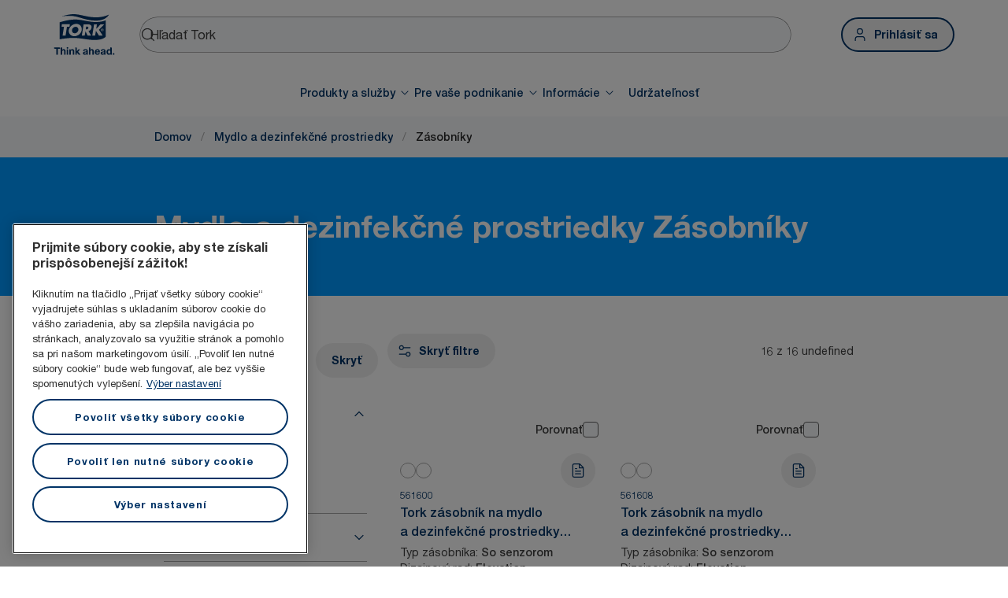

--- FILE ---
content_type: text/html; charset=utf-8
request_url: https://www.torkglobal.com/sk/sk/products/mydlo-a-dezinfekcne-prostriedky/zasobniky
body_size: 113742
content:
<!DOCTYPE html><html lang="sk-sk"><head><meta charSet="utf-8"/><meta name="viewport" content="width=device-width"/><meta name="google-site-verification" content="tbVhP-E9Xr7cxfqqMYFjfQblpsYasGqs3DL1fs5Ug9k"/><meta name="page_type"/><meta name="page_path" content="/sk/sk/products/mydlo-a-dezinfekcne-prostriedky/zasobniky"/><meta name="experience" content="public"/><title>Mydlo a dezinfekčné prostriedky Zásobníky</title><meta name="next-head-count" content="7"/><script id="new-relic-script" type="text/javascript">window.NREUM||(NREUM={});NREUM.info = {"agent":"","beacon":"bam.nr-data.net","errorBeacon":"bam.nr-data.net","licenseKey":"0daf5539a6","applicationID":"1572605377","agentToken":null,"applicationTime":151.111278,"transactionName":"NgRXZUACXhFUVBBQXQ9OYlRQJUIDWFITVkAKNEdYHS1VGkFdFxZ1JDUaHmkAXxdbQxZAb046WVBcBG1NRUULXUcCFUYeaU0eTEZbEV5v","queueTime":0,"ttGuid":"209ddd2daf62cff9"}; (window.NREUM||(NREUM={})).init={privacy:{cookies_enabled:true},ajax:{deny_list:["bam.nr-data.net"]},feature_flags:["soft_nav"],distributed_tracing:{enabled:true}};(window.NREUM||(NREUM={})).loader_config={agentID:"1589176908",accountID:"1124331",trustKey:"1225316",xpid:"VQcFVVVQCRABUVZQAQECVVMG",licenseKey:"0daf5539a6",applicationID:"1572605377",browserID:"1589176908"};;/*! For license information please see nr-loader-spa-1.308.0.min.js.LICENSE.txt */
(()=>{var e,t,r={384:(e,t,r)=>{"use strict";r.d(t,{NT:()=>a,US:()=>u,Zm:()=>o,bQ:()=>d,dV:()=>c,pV:()=>l});var n=r(6154),i=r(1863),s=r(1910);const a={beacon:"bam.nr-data.net",errorBeacon:"bam.nr-data.net"};function o(){return n.gm.NREUM||(n.gm.NREUM={}),void 0===n.gm.newrelic&&(n.gm.newrelic=n.gm.NREUM),n.gm.NREUM}function c(){let e=o();return e.o||(e.o={ST:n.gm.setTimeout,SI:n.gm.setImmediate||n.gm.setInterval,CT:n.gm.clearTimeout,XHR:n.gm.XMLHttpRequest,REQ:n.gm.Request,EV:n.gm.Event,PR:n.gm.Promise,MO:n.gm.MutationObserver,FETCH:n.gm.fetch,WS:n.gm.WebSocket},(0,s.i)(...Object.values(e.o))),e}function d(e,t){let r=o();r.initializedAgents??={},t.initializedAt={ms:(0,i.t)(),date:new Date},r.initializedAgents[e]=t}function u(e,t){o()[e]=t}function l(){return function(){let e=o();const t=e.info||{};e.info={beacon:a.beacon,errorBeacon:a.errorBeacon,...t}}(),function(){let e=o();const t=e.init||{};e.init={...t}}(),c(),function(){let e=o();const t=e.loader_config||{};e.loader_config={...t}}(),o()}},782:(e,t,r)=>{"use strict";r.d(t,{T:()=>n});const n=r(860).K7.pageViewTiming},860:(e,t,r)=>{"use strict";r.d(t,{$J:()=>u,K7:()=>c,P3:()=>d,XX:()=>i,Yy:()=>o,df:()=>s,qY:()=>n,v4:()=>a});const n="events",i="jserrors",s="browser/blobs",a="rum",o="browser/logs",c={ajax:"ajax",genericEvents:"generic_events",jserrors:i,logging:"logging",metrics:"metrics",pageAction:"page_action",pageViewEvent:"page_view_event",pageViewTiming:"page_view_timing",sessionReplay:"session_replay",sessionTrace:"session_trace",softNav:"soft_navigations",spa:"spa"},d={[c.pageViewEvent]:1,[c.pageViewTiming]:2,[c.metrics]:3,[c.jserrors]:4,[c.spa]:5,[c.ajax]:6,[c.sessionTrace]:7,[c.softNav]:8,[c.sessionReplay]:9,[c.logging]:10,[c.genericEvents]:11},u={[c.pageViewEvent]:a,[c.pageViewTiming]:n,[c.ajax]:n,[c.spa]:n,[c.softNav]:n,[c.metrics]:i,[c.jserrors]:i,[c.sessionTrace]:s,[c.sessionReplay]:s,[c.logging]:o,[c.genericEvents]:"ins"}},944:(e,t,r)=>{"use strict";r.d(t,{R:()=>i});var n=r(3241);function i(e,t){"function"==typeof console.debug&&(console.debug("New Relic Warning: https://github.com/newrelic/newrelic-browser-agent/blob/main/docs/warning-codes.md#".concat(e),t),(0,n.W)({agentIdentifier:null,drained:null,type:"data",name:"warn",feature:"warn",data:{code:e,secondary:t}}))}},993:(e,t,r)=>{"use strict";r.d(t,{A$:()=>s,ET:()=>a,TZ:()=>o,p_:()=>i});var n=r(860);const i={ERROR:"ERROR",WARN:"WARN",INFO:"INFO",DEBUG:"DEBUG",TRACE:"TRACE"},s={OFF:0,ERROR:1,WARN:2,INFO:3,DEBUG:4,TRACE:5},a="log",o=n.K7.logging},1541:(e,t,r)=>{"use strict";r.d(t,{U:()=>i,f:()=>n});const n={MFE:"MFE",BA:"BA"};function i(e,t){if(2!==t?.harvestEndpointVersion)return{};const r=t.agentRef.runtime.appMetadata.agents[0].entityGuid;return e?{"source.id":e.id,"source.name":e.name,"source.type":e.type,"parent.id":e.parent?.id||r,"parent.type":e.parent?.type||n.BA}:{"entity.guid":r,appId:t.agentRef.info.applicationID}}},1687:(e,t,r)=>{"use strict";r.d(t,{Ak:()=>d,Ze:()=>h,x3:()=>u});var n=r(3241),i=r(7836),s=r(3606),a=r(860),o=r(2646);const c={};function d(e,t){const r={staged:!1,priority:a.P3[t]||0};l(e),c[e].get(t)||c[e].set(t,r)}function u(e,t){e&&c[e]&&(c[e].get(t)&&c[e].delete(t),p(e,t,!1),c[e].size&&f(e))}function l(e){if(!e)throw new Error("agentIdentifier required");c[e]||(c[e]=new Map)}function h(e="",t="feature",r=!1){if(l(e),!e||!c[e].get(t)||r)return p(e,t);c[e].get(t).staged=!0,f(e)}function f(e){const t=Array.from(c[e]);t.every(([e,t])=>t.staged)&&(t.sort((e,t)=>e[1].priority-t[1].priority),t.forEach(([t])=>{c[e].delete(t),p(e,t)}))}function p(e,t,r=!0){const a=e?i.ee.get(e):i.ee,c=s.i.handlers;if(!a.aborted&&a.backlog&&c){if((0,n.W)({agentIdentifier:e,type:"lifecycle",name:"drain",feature:t}),r){const e=a.backlog[t],r=c[t];if(r){for(let t=0;e&&t<e.length;++t)g(e[t],r);Object.entries(r).forEach(([e,t])=>{Object.values(t||{}).forEach(t=>{t[0]?.on&&t[0]?.context()instanceof o.y&&t[0].on(e,t[1])})})}}a.isolatedBacklog||delete c[t],a.backlog[t]=null,a.emit("drain-"+t,[])}}function g(e,t){var r=e[1];Object.values(t[r]||{}).forEach(t=>{var r=e[0];if(t[0]===r){var n=t[1],i=e[3],s=e[2];n.apply(i,s)}})}},1738:(e,t,r)=>{"use strict";r.d(t,{U:()=>f,Y:()=>h});var n=r(3241),i=r(9908),s=r(1863),a=r(944),o=r(5701),c=r(3969),d=r(8362),u=r(860),l=r(4261);function h(e,t,r,s){const h=s||r;!h||h[e]&&h[e]!==d.d.prototype[e]||(h[e]=function(){(0,i.p)(c.xV,["API/"+e+"/called"],void 0,u.K7.metrics,r.ee),(0,n.W)({agentIdentifier:r.agentIdentifier,drained:!!o.B?.[r.agentIdentifier],type:"data",name:"api",feature:l.Pl+e,data:{}});try{return t.apply(this,arguments)}catch(e){(0,a.R)(23,e)}})}function f(e,t,r,n,a){const o=e.info;null===r?delete o.jsAttributes[t]:o.jsAttributes[t]=r,(a||null===r)&&(0,i.p)(l.Pl+n,[(0,s.t)(),t,r],void 0,"session",e.ee)}},1741:(e,t,r)=>{"use strict";r.d(t,{W:()=>s});var n=r(944),i=r(4261);class s{#e(e,...t){if(this[e]!==s.prototype[e])return this[e](...t);(0,n.R)(35,e)}addPageAction(e,t){return this.#e(i.hG,e,t)}register(e){return this.#e(i.eY,e)}recordCustomEvent(e,t){return this.#e(i.fF,e,t)}setPageViewName(e,t){return this.#e(i.Fw,e,t)}setCustomAttribute(e,t,r){return this.#e(i.cD,e,t,r)}noticeError(e,t){return this.#e(i.o5,e,t)}setUserId(e,t=!1){return this.#e(i.Dl,e,t)}setApplicationVersion(e){return this.#e(i.nb,e)}setErrorHandler(e){return this.#e(i.bt,e)}addRelease(e,t){return this.#e(i.k6,e,t)}log(e,t){return this.#e(i.$9,e,t)}start(){return this.#e(i.d3)}finished(e){return this.#e(i.BL,e)}recordReplay(){return this.#e(i.CH)}pauseReplay(){return this.#e(i.Tb)}addToTrace(e){return this.#e(i.U2,e)}setCurrentRouteName(e){return this.#e(i.PA,e)}interaction(e){return this.#e(i.dT,e)}wrapLogger(e,t,r){return this.#e(i.Wb,e,t,r)}measure(e,t){return this.#e(i.V1,e,t)}consent(e){return this.#e(i.Pv,e)}}},1863:(e,t,r)=>{"use strict";function n(){return Math.floor(performance.now())}r.d(t,{t:()=>n})},1910:(e,t,r)=>{"use strict";r.d(t,{i:()=>s});var n=r(944);const i=new Map;function s(...e){return e.every(e=>{if(i.has(e))return i.get(e);const t="function"==typeof e?e.toString():"",r=t.includes("[native code]"),s=t.includes("nrWrapper");return r||s||(0,n.R)(64,e?.name||t),i.set(e,r),r})}},2555:(e,t,r)=>{"use strict";r.d(t,{D:()=>o,f:()=>a});var n=r(384),i=r(8122);const s={beacon:n.NT.beacon,errorBeacon:n.NT.errorBeacon,licenseKey:void 0,applicationID:void 0,sa:void 0,queueTime:void 0,applicationTime:void 0,ttGuid:void 0,user:void 0,account:void 0,product:void 0,extra:void 0,jsAttributes:{},userAttributes:void 0,atts:void 0,transactionName:void 0,tNamePlain:void 0};function a(e){try{return!!e.licenseKey&&!!e.errorBeacon&&!!e.applicationID}catch(e){return!1}}const o=e=>(0,i.a)(e,s)},2614:(e,t,r)=>{"use strict";r.d(t,{BB:()=>a,H3:()=>n,g:()=>d,iL:()=>c,tS:()=>o,uh:()=>i,wk:()=>s});const n="NRBA",i="SESSION",s=144e5,a=18e5,o={STARTED:"session-started",PAUSE:"session-pause",RESET:"session-reset",RESUME:"session-resume",UPDATE:"session-update"},c={SAME_TAB:"same-tab",CROSS_TAB:"cross-tab"},d={OFF:0,FULL:1,ERROR:2}},2646:(e,t,r)=>{"use strict";r.d(t,{y:()=>n});class n{constructor(e){this.contextId=e}}},2843:(e,t,r)=>{"use strict";r.d(t,{G:()=>s,u:()=>i});var n=r(3878);function i(e,t=!1,r,i){(0,n.DD)("visibilitychange",function(){if(t)return void("hidden"===document.visibilityState&&e());e(document.visibilityState)},r,i)}function s(e,t,r){(0,n.sp)("pagehide",e,t,r)}},3241:(e,t,r)=>{"use strict";r.d(t,{W:()=>s});var n=r(6154);const i="newrelic";function s(e={}){try{n.gm.dispatchEvent(new CustomEvent(i,{detail:e}))}catch(e){}}},3304:(e,t,r)=>{"use strict";r.d(t,{A:()=>s});var n=r(7836);const i=()=>{const e=new WeakSet;return(t,r)=>{if("object"==typeof r&&null!==r){if(e.has(r))return;e.add(r)}return r}};function s(e){try{return JSON.stringify(e,i())??""}catch(e){try{n.ee.emit("internal-error",[e])}catch(e){}return""}}},3333:(e,t,r)=>{"use strict";r.d(t,{$v:()=>u,TZ:()=>n,Xh:()=>c,Zp:()=>i,kd:()=>d,mq:()=>o,nf:()=>a,qN:()=>s});const n=r(860).K7.genericEvents,i=["auxclick","click","copy","keydown","paste","scrollend"],s=["focus","blur"],a=4,o=1e3,c=2e3,d=["PageAction","UserAction","BrowserPerformance"],u={RESOURCES:"experimental.resources",REGISTER:"register"}},3434:(e,t,r)=>{"use strict";r.d(t,{Jt:()=>s,YM:()=>d});var n=r(7836),i=r(5607);const s="nr@original:".concat(i.W),a=50;var o=Object.prototype.hasOwnProperty,c=!1;function d(e,t){return e||(e=n.ee),r.inPlace=function(e,t,n,i,s){n||(n="");const a="-"===n.charAt(0);for(let o=0;o<t.length;o++){const c=t[o],d=e[c];l(d)||(e[c]=r(d,a?c+n:n,i,c,s))}},r.flag=s,r;function r(t,r,n,c,d){return l(t)?t:(r||(r=""),nrWrapper[s]=t,function(e,t,r){if(Object.defineProperty&&Object.keys)try{return Object.keys(e).forEach(function(r){Object.defineProperty(t,r,{get:function(){return e[r]},set:function(t){return e[r]=t,t}})}),t}catch(e){u([e],r)}for(var n in e)o.call(e,n)&&(t[n]=e[n])}(t,nrWrapper,e),nrWrapper);function nrWrapper(){var s,o,l,h;let f;try{o=this,s=[...arguments],l="function"==typeof n?n(s,o):n||{}}catch(t){u([t,"",[s,o,c],l],e)}i(r+"start",[s,o,c],l,d);const p=performance.now();let g;try{return h=t.apply(o,s),g=performance.now(),h}catch(e){throw g=performance.now(),i(r+"err",[s,o,e],l,d),f=e,f}finally{const e=g-p,t={start:p,end:g,duration:e,isLongTask:e>=a,methodName:c,thrownError:f};t.isLongTask&&i("long-task",[t,o],l,d),i(r+"end",[s,o,h],l,d)}}}function i(r,n,i,s){if(!c||t){var a=c;c=!0;try{e.emit(r,n,i,t,s)}catch(t){u([t,r,n,i],e)}c=a}}}function u(e,t){t||(t=n.ee);try{t.emit("internal-error",e)}catch(e){}}function l(e){return!(e&&"function"==typeof e&&e.apply&&!e[s])}},3606:(e,t,r)=>{"use strict";r.d(t,{i:()=>s});var n=r(9908);s.on=a;var i=s.handlers={};function s(e,t,r,s){a(s||n.d,i,e,t,r)}function a(e,t,r,i,s){s||(s="feature"),e||(e=n.d);var a=t[s]=t[s]||{};(a[r]=a[r]||[]).push([e,i])}},3738:(e,t,r)=>{"use strict";r.d(t,{He:()=>i,Kp:()=>o,Lc:()=>d,Rz:()=>u,TZ:()=>n,bD:()=>s,d3:()=>a,jx:()=>l,sl:()=>h,uP:()=>c});const n=r(860).K7.sessionTrace,i="bstResource",s="resource",a="-start",o="-end",c="fn"+a,d="fn"+o,u="pushState",l=1e3,h=3e4},3785:(e,t,r)=>{"use strict";r.d(t,{R:()=>c,b:()=>d});var n=r(9908),i=r(1863),s=r(860),a=r(3969),o=r(993);function c(e,t,r={},c=o.p_.INFO,d=!0,u,l=(0,i.t)()){(0,n.p)(a.xV,["API/logging/".concat(c.toLowerCase(),"/called")],void 0,s.K7.metrics,e),(0,n.p)(o.ET,[l,t,r,c,d,u],void 0,s.K7.logging,e)}function d(e){return"string"==typeof e&&Object.values(o.p_).some(t=>t===e.toUpperCase().trim())}},3878:(e,t,r)=>{"use strict";function n(e,t){return{capture:e,passive:!1,signal:t}}function i(e,t,r=!1,i){window.addEventListener(e,t,n(r,i))}function s(e,t,r=!1,i){document.addEventListener(e,t,n(r,i))}r.d(t,{DD:()=>s,jT:()=>n,sp:()=>i})},3962:(e,t,r)=>{"use strict";r.d(t,{AM:()=>a,O2:()=>l,OV:()=>s,Qu:()=>h,TZ:()=>c,ih:()=>f,pP:()=>o,t1:()=>u,tC:()=>i,wD:()=>d});var n=r(860);const i=["click","keydown","submit"],s="popstate",a="api",o="initialPageLoad",c=n.K7.softNav,d=5e3,u=500,l={INITIAL_PAGE_LOAD:"",ROUTE_CHANGE:1,UNSPECIFIED:2},h={INTERACTION:1,AJAX:2,CUSTOM_END:3,CUSTOM_TRACER:4},f={IP:"in progress",PF:"pending finish",FIN:"finished",CAN:"cancelled"}},3969:(e,t,r)=>{"use strict";r.d(t,{TZ:()=>n,XG:()=>o,rs:()=>i,xV:()=>a,z_:()=>s});const n=r(860).K7.metrics,i="sm",s="cm",a="storeSupportabilityMetrics",o="storeEventMetrics"},4234:(e,t,r)=>{"use strict";r.d(t,{W:()=>s});var n=r(7836),i=r(1687);class s{constructor(e,t){this.agentIdentifier=e,this.ee=n.ee.get(e),this.featureName=t,this.blocked=!1}deregisterDrain(){(0,i.x3)(this.agentIdentifier,this.featureName)}}},4261:(e,t,r)=>{"use strict";r.d(t,{$9:()=>u,BL:()=>c,CH:()=>p,Dl:()=>R,Fw:()=>w,PA:()=>v,Pl:()=>n,Pv:()=>A,Tb:()=>h,U2:()=>a,V1:()=>E,Wb:()=>T,bt:()=>y,cD:()=>b,d3:()=>x,dT:()=>d,eY:()=>g,fF:()=>f,hG:()=>s,hw:()=>i,k6:()=>o,nb:()=>m,o5:()=>l});const n="api-",i=n+"ixn-",s="addPageAction",a="addToTrace",o="addRelease",c="finished",d="interaction",u="log",l="noticeError",h="pauseReplay",f="recordCustomEvent",p="recordReplay",g="register",m="setApplicationVersion",v="setCurrentRouteName",b="setCustomAttribute",y="setErrorHandler",w="setPageViewName",R="setUserId",x="start",T="wrapLogger",E="measure",A="consent"},5205:(e,t,r)=>{"use strict";r.d(t,{j:()=>S});var n=r(384),i=r(1741);var s=r(2555),a=r(3333);const o=e=>{if(!e||"string"!=typeof e)return!1;try{document.createDocumentFragment().querySelector(e)}catch{return!1}return!0};var c=r(2614),d=r(944),u=r(8122);const l="[data-nr-mask]",h=e=>(0,u.a)(e,(()=>{const e={feature_flags:[],experimental:{allow_registered_children:!1,resources:!1},mask_selector:"*",block_selector:"[data-nr-block]",mask_input_options:{color:!1,date:!1,"datetime-local":!1,email:!1,month:!1,number:!1,range:!1,search:!1,tel:!1,text:!1,time:!1,url:!1,week:!1,textarea:!1,select:!1,password:!0}};return{ajax:{deny_list:void 0,block_internal:!0,enabled:!0,autoStart:!0},api:{get allow_registered_children(){return e.feature_flags.includes(a.$v.REGISTER)||e.experimental.allow_registered_children},set allow_registered_children(t){e.experimental.allow_registered_children=t},duplicate_registered_data:!1},browser_consent_mode:{enabled:!1},distributed_tracing:{enabled:void 0,exclude_newrelic_header:void 0,cors_use_newrelic_header:void 0,cors_use_tracecontext_headers:void 0,allowed_origins:void 0},get feature_flags(){return e.feature_flags},set feature_flags(t){e.feature_flags=t},generic_events:{enabled:!0,autoStart:!0},harvest:{interval:30},jserrors:{enabled:!0,autoStart:!0},logging:{enabled:!0,autoStart:!0},metrics:{enabled:!0,autoStart:!0},obfuscate:void 0,page_action:{enabled:!0},page_view_event:{enabled:!0,autoStart:!0},page_view_timing:{enabled:!0,autoStart:!0},performance:{capture_marks:!1,capture_measures:!1,capture_detail:!0,resources:{get enabled(){return e.feature_flags.includes(a.$v.RESOURCES)||e.experimental.resources},set enabled(t){e.experimental.resources=t},asset_types:[],first_party_domains:[],ignore_newrelic:!0}},privacy:{cookies_enabled:!0},proxy:{assets:void 0,beacon:void 0},session:{expiresMs:c.wk,inactiveMs:c.BB},session_replay:{autoStart:!0,enabled:!1,preload:!1,sampling_rate:10,error_sampling_rate:100,collect_fonts:!1,inline_images:!1,fix_stylesheets:!0,mask_all_inputs:!0,get mask_text_selector(){return e.mask_selector},set mask_text_selector(t){o(t)?e.mask_selector="".concat(t,",").concat(l):""===t||null===t?e.mask_selector=l:(0,d.R)(5,t)},get block_class(){return"nr-block"},get ignore_class(){return"nr-ignore"},get mask_text_class(){return"nr-mask"},get block_selector(){return e.block_selector},set block_selector(t){o(t)?e.block_selector+=",".concat(t):""!==t&&(0,d.R)(6,t)},get mask_input_options(){return e.mask_input_options},set mask_input_options(t){t&&"object"==typeof t?e.mask_input_options={...t,password:!0}:(0,d.R)(7,t)}},session_trace:{enabled:!0,autoStart:!0},soft_navigations:{enabled:!0,autoStart:!0},spa:{enabled:!0,autoStart:!0},ssl:void 0,user_actions:{enabled:!0,elementAttributes:["id","className","tagName","type"]}}})());var f=r(6154),p=r(9324);let g=0;const m={buildEnv:p.F3,distMethod:p.Xs,version:p.xv,originTime:f.WN},v={consented:!1},b={appMetadata:{},get consented(){return this.session?.state?.consent||v.consented},set consented(e){v.consented=e},customTransaction:void 0,denyList:void 0,disabled:!1,harvester:void 0,isolatedBacklog:!1,isRecording:!1,loaderType:void 0,maxBytes:3e4,obfuscator:void 0,onerror:void 0,ptid:void 0,releaseIds:{},session:void 0,timeKeeper:void 0,registeredEntities:[],jsAttributesMetadata:{bytes:0},get harvestCount(){return++g}},y=e=>{const t=(0,u.a)(e,b),r=Object.keys(m).reduce((e,t)=>(e[t]={value:m[t],writable:!1,configurable:!0,enumerable:!0},e),{});return Object.defineProperties(t,r)};var w=r(5701);const R=e=>{const t=e.startsWith("http");e+="/",r.p=t?e:"https://"+e};var x=r(7836),T=r(3241);const E={accountID:void 0,trustKey:void 0,agentID:void 0,licenseKey:void 0,applicationID:void 0,xpid:void 0},A=e=>(0,u.a)(e,E),_=new Set;function S(e,t={},r,a){let{init:o,info:c,loader_config:d,runtime:u={},exposed:l=!0}=t;if(!c){const e=(0,n.pV)();o=e.init,c=e.info,d=e.loader_config}e.init=h(o||{}),e.loader_config=A(d||{}),c.jsAttributes??={},f.bv&&(c.jsAttributes.isWorker=!0),e.info=(0,s.D)(c);const p=e.init,g=[c.beacon,c.errorBeacon];_.has(e.agentIdentifier)||(p.proxy.assets&&(R(p.proxy.assets),g.push(p.proxy.assets)),p.proxy.beacon&&g.push(p.proxy.beacon),e.beacons=[...g],function(e){const t=(0,n.pV)();Object.getOwnPropertyNames(i.W.prototype).forEach(r=>{const n=i.W.prototype[r];if("function"!=typeof n||"constructor"===n)return;let s=t[r];e[r]&&!1!==e.exposed&&"micro-agent"!==e.runtime?.loaderType&&(t[r]=(...t)=>{const n=e[r](...t);return s?s(...t):n})})}(e),(0,n.US)("activatedFeatures",w.B)),u.denyList=[...p.ajax.deny_list||[],...p.ajax.block_internal?g:[]],u.ptid=e.agentIdentifier,u.loaderType=r,e.runtime=y(u),_.has(e.agentIdentifier)||(e.ee=x.ee.get(e.agentIdentifier),e.exposed=l,(0,T.W)({agentIdentifier:e.agentIdentifier,drained:!!w.B?.[e.agentIdentifier],type:"lifecycle",name:"initialize",feature:void 0,data:e.config})),_.add(e.agentIdentifier)}},5270:(e,t,r)=>{"use strict";r.d(t,{Aw:()=>a,SR:()=>s,rF:()=>o});var n=r(384),i=r(7767);function s(e){return!!(0,n.dV)().o.MO&&(0,i.V)(e)&&!0===e?.session_trace.enabled}function a(e){return!0===e?.session_replay.preload&&s(e)}function o(e,t){try{if("string"==typeof t?.type){if("password"===t.type.toLowerCase())return"*".repeat(e?.length||0);if(void 0!==t?.dataset?.nrUnmask||t?.classList?.contains("nr-unmask"))return e}}catch(e){}return"string"==typeof e?e.replace(/[\S]/g,"*"):"*".repeat(e?.length||0)}},5289:(e,t,r)=>{"use strict";r.d(t,{GG:()=>a,Qr:()=>c,sB:()=>o});var n=r(3878),i=r(6389);function s(){return"undefined"==typeof document||"complete"===document.readyState}function a(e,t){if(s())return e();const r=(0,i.J)(e),a=setInterval(()=>{s()&&(clearInterval(a),r())},500);(0,n.sp)("load",r,t)}function o(e){if(s())return e();(0,n.DD)("DOMContentLoaded",e)}function c(e){if(s())return e();(0,n.sp)("popstate",e)}},5607:(e,t,r)=>{"use strict";r.d(t,{W:()=>n});const n=(0,r(9566).bz)()},5701:(e,t,r)=>{"use strict";r.d(t,{B:()=>s,t:()=>a});var n=r(3241);const i=new Set,s={};function a(e,t){const r=t.agentIdentifier;s[r]??={},e&&"object"==typeof e&&(i.has(r)||(t.ee.emit("rumresp",[e]),s[r]=e,i.add(r),(0,n.W)({agentIdentifier:r,loaded:!0,drained:!0,type:"lifecycle",name:"load",feature:void 0,data:e})))}},6154:(e,t,r)=>{"use strict";r.d(t,{OF:()=>d,RI:()=>i,WN:()=>h,bv:()=>s,eN:()=>f,gm:()=>a,lR:()=>l,m:()=>c,mw:()=>o,sb:()=>u});var n=r(1863);const i="undefined"!=typeof window&&!!window.document,s="undefined"!=typeof WorkerGlobalScope&&("undefined"!=typeof self&&self instanceof WorkerGlobalScope&&self.navigator instanceof WorkerNavigator||"undefined"!=typeof globalThis&&globalThis instanceof WorkerGlobalScope&&globalThis.navigator instanceof WorkerNavigator),a=i?window:"undefined"!=typeof WorkerGlobalScope&&("undefined"!=typeof self&&self instanceof WorkerGlobalScope&&self||"undefined"!=typeof globalThis&&globalThis instanceof WorkerGlobalScope&&globalThis),o=Boolean("hidden"===a?.document?.visibilityState),c=""+a?.location,d=/iPad|iPhone|iPod/.test(a.navigator?.userAgent),u=d&&"undefined"==typeof SharedWorker,l=(()=>{const e=a.navigator?.userAgent?.match(/Firefox[/\s](\d+\.\d+)/);return Array.isArray(e)&&e.length>=2?+e[1]:0})(),h=Date.now()-(0,n.t)(),f=()=>"undefined"!=typeof PerformanceNavigationTiming&&a?.performance?.getEntriesByType("navigation")?.[0]?.responseStart},6344:(e,t,r)=>{"use strict";r.d(t,{BB:()=>u,Qb:()=>l,TZ:()=>i,Ug:()=>a,Vh:()=>s,_s:()=>o,bc:()=>d,yP:()=>c});var n=r(2614);const i=r(860).K7.sessionReplay,s="errorDuringReplay",a=.12,o={DomContentLoaded:0,Load:1,FullSnapshot:2,IncrementalSnapshot:3,Meta:4,Custom:5},c={[n.g.ERROR]:15e3,[n.g.FULL]:3e5,[n.g.OFF]:0},d={RESET:{message:"Session was reset",sm:"Reset"},IMPORT:{message:"Recorder failed to import",sm:"Import"},TOO_MANY:{message:"429: Too Many Requests",sm:"Too-Many"},TOO_BIG:{message:"Payload was too large",sm:"Too-Big"},CROSS_TAB:{message:"Session Entity was set to OFF on another tab",sm:"Cross-Tab"},ENTITLEMENTS:{message:"Session Replay is not allowed and will not be started",sm:"Entitlement"}},u=5e3,l={API:"api",RESUME:"resume",SWITCH_TO_FULL:"switchToFull",INITIALIZE:"initialize",PRELOAD:"preload"}},6389:(e,t,r)=>{"use strict";function n(e,t=500,r={}){const n=r?.leading||!1;let i;return(...r)=>{n&&void 0===i&&(e.apply(this,r),i=setTimeout(()=>{i=clearTimeout(i)},t)),n||(clearTimeout(i),i=setTimeout(()=>{e.apply(this,r)},t))}}function i(e){let t=!1;return(...r)=>{t||(t=!0,e.apply(this,r))}}r.d(t,{J:()=>i,s:()=>n})},6630:(e,t,r)=>{"use strict";r.d(t,{T:()=>n});const n=r(860).K7.pageViewEvent},6774:(e,t,r)=>{"use strict";r.d(t,{T:()=>n});const n=r(860).K7.jserrors},7295:(e,t,r)=>{"use strict";r.d(t,{Xv:()=>a,gX:()=>i,iW:()=>s});var n=[];function i(e){if(!e||s(e))return!1;if(0===n.length)return!0;if("*"===n[0].hostname)return!1;for(var t=0;t<n.length;t++){var r=n[t];if(r.hostname.test(e.hostname)&&r.pathname.test(e.pathname))return!1}return!0}function s(e){return void 0===e.hostname}function a(e){if(n=[],e&&e.length)for(var t=0;t<e.length;t++){let r=e[t];if(!r)continue;if("*"===r)return void(n=[{hostname:"*"}]);0===r.indexOf("http://")?r=r.substring(7):0===r.indexOf("https://")&&(r=r.substring(8));const i=r.indexOf("/");let s,a;i>0?(s=r.substring(0,i),a=r.substring(i)):(s=r,a="*");let[c]=s.split(":");n.push({hostname:o(c),pathname:o(a,!0)})}}function o(e,t=!1){const r=e.replace(/[.+?^${}()|[\]\\]/g,e=>"\\"+e).replace(/\*/g,".*?");return new RegExp((t?"^":"")+r+"$")}},7485:(e,t,r)=>{"use strict";r.d(t,{D:()=>i});var n=r(6154);function i(e){if(0===(e||"").indexOf("data:"))return{protocol:"data"};try{const t=new URL(e,location.href),r={port:t.port,hostname:t.hostname,pathname:t.pathname,search:t.search,protocol:t.protocol.slice(0,t.protocol.indexOf(":")),sameOrigin:t.protocol===n.gm?.location?.protocol&&t.host===n.gm?.location?.host};return r.port&&""!==r.port||("http:"===t.protocol&&(r.port="80"),"https:"===t.protocol&&(r.port="443")),r.pathname&&""!==r.pathname?r.pathname.startsWith("/")||(r.pathname="/".concat(r.pathname)):r.pathname="/",r}catch(e){return{}}}},7699:(e,t,r)=>{"use strict";r.d(t,{It:()=>s,KC:()=>o,No:()=>i,qh:()=>a});var n=r(860);const i=16e3,s=1e6,a="SESSION_ERROR",o={[n.K7.logging]:!0,[n.K7.genericEvents]:!1,[n.K7.jserrors]:!1,[n.K7.ajax]:!1}},7767:(e,t,r)=>{"use strict";r.d(t,{V:()=>i});var n=r(6154);const i=e=>n.RI&&!0===e?.privacy.cookies_enabled},7836:(e,t,r)=>{"use strict";r.d(t,{P:()=>o,ee:()=>c});var n=r(384),i=r(8990),s=r(2646),a=r(5607);const o="nr@context:".concat(a.W),c=function e(t,r){var n={},a={},u={},l=!1;try{l=16===r.length&&d.initializedAgents?.[r]?.runtime.isolatedBacklog}catch(e){}var h={on:p,addEventListener:p,removeEventListener:function(e,t){var r=n[e];if(!r)return;for(var i=0;i<r.length;i++)r[i]===t&&r.splice(i,1)},emit:function(e,r,n,i,s){!1!==s&&(s=!0);if(c.aborted&&!i)return;t&&s&&t.emit(e,r,n);var o=f(n);g(e).forEach(e=>{e.apply(o,r)});var d=v()[a[e]];d&&d.push([h,e,r,o]);return o},get:m,listeners:g,context:f,buffer:function(e,t){const r=v();if(t=t||"feature",h.aborted)return;Object.entries(e||{}).forEach(([e,n])=>{a[n]=t,t in r||(r[t]=[])})},abort:function(){h._aborted=!0,Object.keys(h.backlog).forEach(e=>{delete h.backlog[e]})},isBuffering:function(e){return!!v()[a[e]]},debugId:r,backlog:l?{}:t&&"object"==typeof t.backlog?t.backlog:{},isolatedBacklog:l};return Object.defineProperty(h,"aborted",{get:()=>{let e=h._aborted||!1;return e||(t&&(e=t.aborted),e)}}),h;function f(e){return e&&e instanceof s.y?e:e?(0,i.I)(e,o,()=>new s.y(o)):new s.y(o)}function p(e,t){n[e]=g(e).concat(t)}function g(e){return n[e]||[]}function m(t){return u[t]=u[t]||e(h,t)}function v(){return h.backlog}}(void 0,"globalEE"),d=(0,n.Zm)();d.ee||(d.ee=c)},8122:(e,t,r)=>{"use strict";r.d(t,{a:()=>i});var n=r(944);function i(e,t){try{if(!e||"object"!=typeof e)return(0,n.R)(3);if(!t||"object"!=typeof t)return(0,n.R)(4);const r=Object.create(Object.getPrototypeOf(t),Object.getOwnPropertyDescriptors(t)),s=0===Object.keys(r).length?e:r;for(let a in s)if(void 0!==e[a])try{if(null===e[a]){r[a]=null;continue}Array.isArray(e[a])&&Array.isArray(t[a])?r[a]=Array.from(new Set([...e[a],...t[a]])):"object"==typeof e[a]&&"object"==typeof t[a]?r[a]=i(e[a],t[a]):r[a]=e[a]}catch(e){r[a]||(0,n.R)(1,e)}return r}catch(e){(0,n.R)(2,e)}}},8139:(e,t,r)=>{"use strict";r.d(t,{u:()=>h});var n=r(7836),i=r(3434),s=r(8990),a=r(6154);const o={},c=a.gm.XMLHttpRequest,d="addEventListener",u="removeEventListener",l="nr@wrapped:".concat(n.P);function h(e){var t=function(e){return(e||n.ee).get("events")}(e);if(o[t.debugId]++)return t;o[t.debugId]=1;var r=(0,i.YM)(t,!0);function h(e){r.inPlace(e,[d,u],"-",p)}function p(e,t){return e[1]}return"getPrototypeOf"in Object&&(a.RI&&f(document,h),c&&f(c.prototype,h),f(a.gm,h)),t.on(d+"-start",function(e,t){var n=e[1];if(null!==n&&("function"==typeof n||"object"==typeof n)&&"newrelic"!==e[0]){var i=(0,s.I)(n,l,function(){var e={object:function(){if("function"!=typeof n.handleEvent)return;return n.handleEvent.apply(n,arguments)},function:n}[typeof n];return e?r(e,"fn-",null,e.name||"anonymous"):n});this.wrapped=e[1]=i}}),t.on(u+"-start",function(e){e[1]=this.wrapped||e[1]}),t}function f(e,t,...r){let n=e;for(;"object"==typeof n&&!Object.prototype.hasOwnProperty.call(n,d);)n=Object.getPrototypeOf(n);n&&t(n,...r)}},8362:(e,t,r)=>{"use strict";r.d(t,{d:()=>s});var n=r(9566),i=r(1741);class s extends i.W{agentIdentifier=(0,n.LA)(16)}},8374:(e,t,r)=>{r.nc=(()=>{try{return document?.currentScript?.nonce}catch(e){}return""})()},8990:(e,t,r)=>{"use strict";r.d(t,{I:()=>i});var n=Object.prototype.hasOwnProperty;function i(e,t,r){if(n.call(e,t))return e[t];var i=r();if(Object.defineProperty&&Object.keys)try{return Object.defineProperty(e,t,{value:i,writable:!0,enumerable:!1}),i}catch(e){}return e[t]=i,i}},9119:(e,t,r)=>{"use strict";r.d(t,{L:()=>s});var n=/([^?#]*)[^#]*(#[^?]*|$).*/,i=/([^?#]*)().*/;function s(e,t){return e?e.replace(t?n:i,"$1$2"):e}},9300:(e,t,r)=>{"use strict";r.d(t,{T:()=>n});const n=r(860).K7.ajax},9324:(e,t,r)=>{"use strict";r.d(t,{AJ:()=>a,F3:()=>i,Xs:()=>s,Yq:()=>o,xv:()=>n});const n="1.308.0",i="PROD",s="CDN",a="@newrelic/rrweb",o="1.0.1"},9566:(e,t,r)=>{"use strict";r.d(t,{LA:()=>o,ZF:()=>c,bz:()=>a,el:()=>d});var n=r(6154);const i="xxxxxxxx-xxxx-4xxx-yxxx-xxxxxxxxxxxx";function s(e,t){return e?15&e[t]:16*Math.random()|0}function a(){const e=n.gm?.crypto||n.gm?.msCrypto;let t,r=0;return e&&e.getRandomValues&&(t=e.getRandomValues(new Uint8Array(30))),i.split("").map(e=>"x"===e?s(t,r++).toString(16):"y"===e?(3&s()|8).toString(16):e).join("")}function o(e){const t=n.gm?.crypto||n.gm?.msCrypto;let r,i=0;t&&t.getRandomValues&&(r=t.getRandomValues(new Uint8Array(e)));const a=[];for(var o=0;o<e;o++)a.push(s(r,i++).toString(16));return a.join("")}function c(){return o(16)}function d(){return o(32)}},9908:(e,t,r)=>{"use strict";r.d(t,{d:()=>n,p:()=>i});var n=r(7836).ee.get("handle");function i(e,t,r,i,s){s?(s.buffer([e],i),s.emit(e,t,r)):(n.buffer([e],i),n.emit(e,t,r))}}},n={};function i(e){var t=n[e];if(void 0!==t)return t.exports;var s=n[e]={exports:{}};return r[e](s,s.exports,i),s.exports}i.m=r,i.d=(e,t)=>{for(var r in t)i.o(t,r)&&!i.o(e,r)&&Object.defineProperty(e,r,{enumerable:!0,get:t[r]})},i.f={},i.e=e=>Promise.all(Object.keys(i.f).reduce((t,r)=>(i.f[r](e,t),t),[])),i.u=e=>({212:"nr-spa-compressor",249:"nr-spa-recorder",478:"nr-spa"}[e]+"-1.308.0.min.js"),i.o=(e,t)=>Object.prototype.hasOwnProperty.call(e,t),e={},t="NRBA-1.308.0.PROD:",i.l=(r,n,s,a)=>{if(e[r])e[r].push(n);else{var o,c;if(void 0!==s)for(var d=document.getElementsByTagName("script"),u=0;u<d.length;u++){var l=d[u];if(l.getAttribute("src")==r||l.getAttribute("data-webpack")==t+s){o=l;break}}if(!o){c=!0;var h={478:"sha512-RSfSVnmHk59T/uIPbdSE0LPeqcEdF4/+XhfJdBuccH5rYMOEZDhFdtnh6X6nJk7hGpzHd9Ujhsy7lZEz/ORYCQ==",249:"sha512-ehJXhmntm85NSqW4MkhfQqmeKFulra3klDyY0OPDUE+sQ3GokHlPh1pmAzuNy//3j4ac6lzIbmXLvGQBMYmrkg==",212:"sha512-B9h4CR46ndKRgMBcK+j67uSR2RCnJfGefU+A7FrgR/k42ovXy5x/MAVFiSvFxuVeEk/pNLgvYGMp1cBSK/G6Fg=="};(o=document.createElement("script")).charset="utf-8",i.nc&&o.setAttribute("nonce",i.nc),o.setAttribute("data-webpack",t+s),o.src=r,0!==o.src.indexOf(window.location.origin+"/")&&(o.crossOrigin="anonymous"),h[a]&&(o.integrity=h[a])}e[r]=[n];var f=(t,n)=>{o.onerror=o.onload=null,clearTimeout(p);var i=e[r];if(delete e[r],o.parentNode&&o.parentNode.removeChild(o),i&&i.forEach(e=>e(n)),t)return t(n)},p=setTimeout(f.bind(null,void 0,{type:"timeout",target:o}),12e4);o.onerror=f.bind(null,o.onerror),o.onload=f.bind(null,o.onload),c&&document.head.appendChild(o)}},i.r=e=>{"undefined"!=typeof Symbol&&Symbol.toStringTag&&Object.defineProperty(e,Symbol.toStringTag,{value:"Module"}),Object.defineProperty(e,"__esModule",{value:!0})},i.p="https://js-agent.newrelic.com/",(()=>{var e={38:0,788:0};i.f.j=(t,r)=>{var n=i.o(e,t)?e[t]:void 0;if(0!==n)if(n)r.push(n[2]);else{var s=new Promise((r,i)=>n=e[t]=[r,i]);r.push(n[2]=s);var a=i.p+i.u(t),o=new Error;i.l(a,r=>{if(i.o(e,t)&&(0!==(n=e[t])&&(e[t]=void 0),n)){var s=r&&("load"===r.type?"missing":r.type),a=r&&r.target&&r.target.src;o.message="Loading chunk "+t+" failed: ("+s+": "+a+")",o.name="ChunkLoadError",o.type=s,o.request=a,n[1](o)}},"chunk-"+t,t)}};var t=(t,r)=>{var n,s,[a,o,c]=r,d=0;if(a.some(t=>0!==e[t])){for(n in o)i.o(o,n)&&(i.m[n]=o[n]);if(c)c(i)}for(t&&t(r);d<a.length;d++)s=a[d],i.o(e,s)&&e[s]&&e[s][0](),e[s]=0},r=self["webpackChunk:NRBA-1.308.0.PROD"]=self["webpackChunk:NRBA-1.308.0.PROD"]||[];r.forEach(t.bind(null,0)),r.push=t.bind(null,r.push.bind(r))})(),(()=>{"use strict";i(8374);var e=i(8362),t=i(860);const r=Object.values(t.K7);var n=i(5205);var s=i(9908),a=i(1863),o=i(4261),c=i(1738);var d=i(1687),u=i(4234),l=i(5289),h=i(6154),f=i(944),p=i(5270),g=i(7767),m=i(6389),v=i(7699);class b extends u.W{constructor(e,t){super(e.agentIdentifier,t),this.agentRef=e,this.abortHandler=void 0,this.featAggregate=void 0,this.loadedSuccessfully=void 0,this.onAggregateImported=new Promise(e=>{this.loadedSuccessfully=e}),this.deferred=Promise.resolve(),!1===e.init[this.featureName].autoStart?this.deferred=new Promise((t,r)=>{this.ee.on("manual-start-all",(0,m.J)(()=>{(0,d.Ak)(e.agentIdentifier,this.featureName),t()}))}):(0,d.Ak)(e.agentIdentifier,t)}importAggregator(e,t,r={}){if(this.featAggregate)return;const n=async()=>{let n;await this.deferred;try{if((0,g.V)(e.init)){const{setupAgentSession:t}=await i.e(478).then(i.bind(i,8766));n=t(e)}}catch(e){(0,f.R)(20,e),this.ee.emit("internal-error",[e]),(0,s.p)(v.qh,[e],void 0,this.featureName,this.ee)}try{if(!this.#t(this.featureName,n,e.init))return(0,d.Ze)(this.agentIdentifier,this.featureName),void this.loadedSuccessfully(!1);const{Aggregate:i}=await t();this.featAggregate=new i(e,r),e.runtime.harvester.initializedAggregates.push(this.featAggregate),this.loadedSuccessfully(!0)}catch(e){(0,f.R)(34,e),this.abortHandler?.(),(0,d.Ze)(this.agentIdentifier,this.featureName,!0),this.loadedSuccessfully(!1),this.ee&&this.ee.abort()}};h.RI?(0,l.GG)(()=>n(),!0):n()}#t(e,r,n){if(this.blocked)return!1;switch(e){case t.K7.sessionReplay:return(0,p.SR)(n)&&!!r;case t.K7.sessionTrace:return!!r;default:return!0}}}var y=i(6630),w=i(2614),R=i(3241);class x extends b{static featureName=y.T;constructor(e){var t;super(e,y.T),this.setupInspectionEvents(e.agentIdentifier),t=e,(0,c.Y)(o.Fw,function(e,r){"string"==typeof e&&("/"!==e.charAt(0)&&(e="/"+e),t.runtime.customTransaction=(r||"http://custom.transaction")+e,(0,s.p)(o.Pl+o.Fw,[(0,a.t)()],void 0,void 0,t.ee))},t),this.importAggregator(e,()=>i.e(478).then(i.bind(i,2467)))}setupInspectionEvents(e){const t=(t,r)=>{t&&(0,R.W)({agentIdentifier:e,timeStamp:t.timeStamp,loaded:"complete"===t.target.readyState,type:"window",name:r,data:t.target.location+""})};(0,l.sB)(e=>{t(e,"DOMContentLoaded")}),(0,l.GG)(e=>{t(e,"load")}),(0,l.Qr)(e=>{t(e,"navigate")}),this.ee.on(w.tS.UPDATE,(t,r)=>{(0,R.W)({agentIdentifier:e,type:"lifecycle",name:"session",data:r})})}}var T=i(384);class E extends e.d{constructor(e){var t;(super(),h.gm)?(this.features={},(0,T.bQ)(this.agentIdentifier,this),this.desiredFeatures=new Set(e.features||[]),this.desiredFeatures.add(x),(0,n.j)(this,e,e.loaderType||"agent"),t=this,(0,c.Y)(o.cD,function(e,r,n=!1){if("string"==typeof e){if(["string","number","boolean"].includes(typeof r)||null===r)return(0,c.U)(t,e,r,o.cD,n);(0,f.R)(40,typeof r)}else(0,f.R)(39,typeof e)},t),function(e){(0,c.Y)(o.Dl,function(t,r=!1){if("string"!=typeof t&&null!==t)return void(0,f.R)(41,typeof t);const n=e.info.jsAttributes["enduser.id"];r&&null!=n&&n!==t?(0,s.p)(o.Pl+"setUserIdAndResetSession",[t],void 0,"session",e.ee):(0,c.U)(e,"enduser.id",t,o.Dl,!0)},e)}(this),function(e){(0,c.Y)(o.nb,function(t){if("string"==typeof t||null===t)return(0,c.U)(e,"application.version",t,o.nb,!1);(0,f.R)(42,typeof t)},e)}(this),function(e){(0,c.Y)(o.d3,function(){e.ee.emit("manual-start-all")},e)}(this),function(e){(0,c.Y)(o.Pv,function(t=!0){if("boolean"==typeof t){if((0,s.p)(o.Pl+o.Pv,[t],void 0,"session",e.ee),e.runtime.consented=t,t){const t=e.features.page_view_event;t.onAggregateImported.then(e=>{const r=t.featAggregate;e&&!r.sentRum&&r.sendRum()})}}else(0,f.R)(65,typeof t)},e)}(this),this.run()):(0,f.R)(21)}get config(){return{info:this.info,init:this.init,loader_config:this.loader_config,runtime:this.runtime}}get api(){return this}run(){try{const e=function(e){const t={};return r.forEach(r=>{t[r]=!!e[r]?.enabled}),t}(this.init),n=[...this.desiredFeatures];n.sort((e,r)=>t.P3[e.featureName]-t.P3[r.featureName]),n.forEach(r=>{if(!e[r.featureName]&&r.featureName!==t.K7.pageViewEvent)return;if(r.featureName===t.K7.spa)return void(0,f.R)(67);const n=function(e){switch(e){case t.K7.ajax:return[t.K7.jserrors];case t.K7.sessionTrace:return[t.K7.ajax,t.K7.pageViewEvent];case t.K7.sessionReplay:return[t.K7.sessionTrace];case t.K7.pageViewTiming:return[t.K7.pageViewEvent];default:return[]}}(r.featureName).filter(e=>!(e in this.features));n.length>0&&(0,f.R)(36,{targetFeature:r.featureName,missingDependencies:n}),this.features[r.featureName]=new r(this)})}catch(e){(0,f.R)(22,e);for(const e in this.features)this.features[e].abortHandler?.();const t=(0,T.Zm)();delete t.initializedAgents[this.agentIdentifier]?.features,delete this.sharedAggregator;return t.ee.get(this.agentIdentifier).abort(),!1}}}var A=i(2843),_=i(782);class S extends b{static featureName=_.T;constructor(e){super(e,_.T),h.RI&&((0,A.u)(()=>(0,s.p)("docHidden",[(0,a.t)()],void 0,_.T,this.ee),!0),(0,A.G)(()=>(0,s.p)("winPagehide",[(0,a.t)()],void 0,_.T,this.ee)),this.importAggregator(e,()=>i.e(478).then(i.bind(i,9917))))}}var O=i(3969);class I extends b{static featureName=O.TZ;constructor(e){super(e,O.TZ),h.RI&&document.addEventListener("securitypolicyviolation",e=>{(0,s.p)(O.xV,["Generic/CSPViolation/Detected"],void 0,this.featureName,this.ee)}),this.importAggregator(e,()=>i.e(478).then(i.bind(i,6555)))}}var N=i(6774),P=i(3878),k=i(3304);class D{constructor(e,t,r,n,i){this.name="UncaughtError",this.message="string"==typeof e?e:(0,k.A)(e),this.sourceURL=t,this.line=r,this.column=n,this.__newrelic=i}}function C(e){return M(e)?e:new D(void 0!==e?.message?e.message:e,e?.filename||e?.sourceURL,e?.lineno||e?.line,e?.colno||e?.col,e?.__newrelic,e?.cause)}function j(e){const t="Unhandled Promise Rejection: ";if(!e?.reason)return;if(M(e.reason)){try{e.reason.message.startsWith(t)||(e.reason.message=t+e.reason.message)}catch(e){}return C(e.reason)}const r=C(e.reason);return(r.message||"").startsWith(t)||(r.message=t+r.message),r}function L(e){if(e.error instanceof SyntaxError&&!/:\d+$/.test(e.error.stack?.trim())){const t=new D(e.message,e.filename,e.lineno,e.colno,e.error.__newrelic,e.cause);return t.name=SyntaxError.name,t}return M(e.error)?e.error:C(e)}function M(e){return e instanceof Error&&!!e.stack}function H(e,r,n,i,o=(0,a.t)()){"string"==typeof e&&(e=new Error(e)),(0,s.p)("err",[e,o,!1,r,n.runtime.isRecording,void 0,i],void 0,t.K7.jserrors,n.ee),(0,s.p)("uaErr",[],void 0,t.K7.genericEvents,n.ee)}var B=i(1541),K=i(993),W=i(3785);function U(e,{customAttributes:t={},level:r=K.p_.INFO}={},n,i,s=(0,a.t)()){(0,W.R)(n.ee,e,t,r,!1,i,s)}function F(e,r,n,i,c=(0,a.t)()){(0,s.p)(o.Pl+o.hG,[c,e,r,i],void 0,t.K7.genericEvents,n.ee)}function V(e,r,n,i,c=(0,a.t)()){const{start:d,end:u,customAttributes:l}=r||{},h={customAttributes:l||{}};if("object"!=typeof h.customAttributes||"string"!=typeof e||0===e.length)return void(0,f.R)(57);const p=(e,t)=>null==e?t:"number"==typeof e?e:e instanceof PerformanceMark?e.startTime:Number.NaN;if(h.start=p(d,0),h.end=p(u,c),Number.isNaN(h.start)||Number.isNaN(h.end))(0,f.R)(57);else{if(h.duration=h.end-h.start,!(h.duration<0))return(0,s.p)(o.Pl+o.V1,[h,e,i],void 0,t.K7.genericEvents,n.ee),h;(0,f.R)(58)}}function G(e,r={},n,i,c=(0,a.t)()){(0,s.p)(o.Pl+o.fF,[c,e,r,i],void 0,t.K7.genericEvents,n.ee)}function z(e){(0,c.Y)(o.eY,function(t){return Y(e,t)},e)}function Y(e,r,n){(0,f.R)(54,"newrelic.register"),r||={},r.type=B.f.MFE,r.licenseKey||=e.info.licenseKey,r.blocked=!1,r.parent=n||{},Array.isArray(r.tags)||(r.tags=[]);const i={};r.tags.forEach(e=>{"name"!==e&&"id"!==e&&(i["source.".concat(e)]=!0)}),r.isolated??=!0;let o=()=>{};const c=e.runtime.registeredEntities;if(!r.isolated){const e=c.find(({metadata:{target:{id:e}}})=>e===r.id&&!r.isolated);if(e)return e}const d=e=>{r.blocked=!0,o=e};function u(e){return"string"==typeof e&&!!e.trim()&&e.trim().length<501||"number"==typeof e}e.init.api.allow_registered_children||d((0,m.J)(()=>(0,f.R)(55))),u(r.id)&&u(r.name)||d((0,m.J)(()=>(0,f.R)(48,r)));const l={addPageAction:(t,n={})=>g(F,[t,{...i,...n},e],r),deregister:()=>{d((0,m.J)(()=>(0,f.R)(68)))},log:(t,n={})=>g(U,[t,{...n,customAttributes:{...i,...n.customAttributes||{}}},e],r),measure:(t,n={})=>g(V,[t,{...n,customAttributes:{...i,...n.customAttributes||{}}},e],r),noticeError:(t,n={})=>g(H,[t,{...i,...n},e],r),register:(t={})=>g(Y,[e,t],l.metadata.target),recordCustomEvent:(t,n={})=>g(G,[t,{...i,...n},e],r),setApplicationVersion:e=>p("application.version",e),setCustomAttribute:(e,t)=>p(e,t),setUserId:e=>p("enduser.id",e),metadata:{customAttributes:i,target:r}},h=()=>(r.blocked&&o(),r.blocked);h()||c.push(l);const p=(e,t)=>{h()||(i[e]=t)},g=(r,n,i)=>{if(h())return;const o=(0,a.t)();(0,s.p)(O.xV,["API/register/".concat(r.name,"/called")],void 0,t.K7.metrics,e.ee);try{if(e.init.api.duplicate_registered_data&&"register"!==r.name){let e=n;if(n[1]instanceof Object){const t={"child.id":i.id,"child.type":i.type};e="customAttributes"in n[1]?[n[0],{...n[1],customAttributes:{...n[1].customAttributes,...t}},...n.slice(2)]:[n[0],{...n[1],...t},...n.slice(2)]}r(...e,void 0,o)}return r(...n,i,o)}catch(e){(0,f.R)(50,e)}};return l}class Z extends b{static featureName=N.T;constructor(e){var t;super(e,N.T),t=e,(0,c.Y)(o.o5,(e,r)=>H(e,r,t),t),function(e){(0,c.Y)(o.bt,function(t){e.runtime.onerror=t},e)}(e),function(e){let t=0;(0,c.Y)(o.k6,function(e,r){++t>10||(this.runtime.releaseIds[e.slice(-200)]=(""+r).slice(-200))},e)}(e),z(e);try{this.removeOnAbort=new AbortController}catch(e){}this.ee.on("internal-error",(t,r)=>{this.abortHandler&&(0,s.p)("ierr",[C(t),(0,a.t)(),!0,{},e.runtime.isRecording,r],void 0,this.featureName,this.ee)}),h.gm.addEventListener("unhandledrejection",t=>{this.abortHandler&&(0,s.p)("err",[j(t),(0,a.t)(),!1,{unhandledPromiseRejection:1},e.runtime.isRecording],void 0,this.featureName,this.ee)},(0,P.jT)(!1,this.removeOnAbort?.signal)),h.gm.addEventListener("error",t=>{this.abortHandler&&(0,s.p)("err",[L(t),(0,a.t)(),!1,{},e.runtime.isRecording],void 0,this.featureName,this.ee)},(0,P.jT)(!1,this.removeOnAbort?.signal)),this.abortHandler=this.#r,this.importAggregator(e,()=>i.e(478).then(i.bind(i,2176)))}#r(){this.removeOnAbort?.abort(),this.abortHandler=void 0}}var q=i(8990);let X=1;function J(e){const t=typeof e;return!e||"object"!==t&&"function"!==t?-1:e===h.gm?0:(0,q.I)(e,"nr@id",function(){return X++})}function Q(e){if("string"==typeof e&&e.length)return e.length;if("object"==typeof e){if("undefined"!=typeof ArrayBuffer&&e instanceof ArrayBuffer&&e.byteLength)return e.byteLength;if("undefined"!=typeof Blob&&e instanceof Blob&&e.size)return e.size;if(!("undefined"!=typeof FormData&&e instanceof FormData))try{return(0,k.A)(e).length}catch(e){return}}}var ee=i(8139),te=i(7836),re=i(3434);const ne={},ie=["open","send"];function se(e){var t=e||te.ee;const r=function(e){return(e||te.ee).get("xhr")}(t);if(void 0===h.gm.XMLHttpRequest)return r;if(ne[r.debugId]++)return r;ne[r.debugId]=1,(0,ee.u)(t);var n=(0,re.YM)(r),i=h.gm.XMLHttpRequest,s=h.gm.MutationObserver,a=h.gm.Promise,o=h.gm.setInterval,c="readystatechange",d=["onload","onerror","onabort","onloadstart","onloadend","onprogress","ontimeout"],u=[],l=h.gm.XMLHttpRequest=function(e){const t=new i(e),s=r.context(t);try{r.emit("new-xhr",[t],s),t.addEventListener(c,(a=s,function(){var e=this;e.readyState>3&&!a.resolved&&(a.resolved=!0,r.emit("xhr-resolved",[],e)),n.inPlace(e,d,"fn-",y)}),(0,P.jT)(!1))}catch(e){(0,f.R)(15,e);try{r.emit("internal-error",[e])}catch(e){}}var a;return t};function p(e,t){n.inPlace(t,["onreadystatechange"],"fn-",y)}if(function(e,t){for(var r in e)t[r]=e[r]}(i,l),l.prototype=i.prototype,n.inPlace(l.prototype,ie,"-xhr-",y),r.on("send-xhr-start",function(e,t){p(e,t),function(e){u.push(e),s&&(g?g.then(b):o?o(b):(m=-m,v.data=m))}(t)}),r.on("open-xhr-start",p),s){var g=a&&a.resolve();if(!o&&!a){var m=1,v=document.createTextNode(m);new s(b).observe(v,{characterData:!0})}}else t.on("fn-end",function(e){e[0]&&e[0].type===c||b()});function b(){for(var e=0;e<u.length;e++)p(0,u[e]);u.length&&(u=[])}function y(e,t){return t}return r}var ae="fetch-",oe=ae+"body-",ce=["arrayBuffer","blob","json","text","formData"],de=h.gm.Request,ue=h.gm.Response,le="prototype";const he={};function fe(e){const t=function(e){return(e||te.ee).get("fetch")}(e);if(!(de&&ue&&h.gm.fetch))return t;if(he[t.debugId]++)return t;function r(e,r,n){var i=e[r];"function"==typeof i&&(e[r]=function(){var e,r=[...arguments],s={};t.emit(n+"before-start",[r],s),s[te.P]&&s[te.P].dt&&(e=s[te.P].dt);var a=i.apply(this,r);return t.emit(n+"start",[r,e],a),a.then(function(e){return t.emit(n+"end",[null,e],a),e},function(e){throw t.emit(n+"end",[e],a),e})})}return he[t.debugId]=1,ce.forEach(e=>{r(de[le],e,oe),r(ue[le],e,oe)}),r(h.gm,"fetch",ae),t.on(ae+"end",function(e,r){var n=this;if(r){var i=r.headers.get("content-length");null!==i&&(n.rxSize=i),t.emit(ae+"done",[null,r],n)}else t.emit(ae+"done",[e],n)}),t}var pe=i(7485),ge=i(9566);class me{constructor(e){this.agentRef=e}generateTracePayload(e){const t=this.agentRef.loader_config;if(!this.shouldGenerateTrace(e)||!t)return null;var r=(t.accountID||"").toString()||null,n=(t.agentID||"").toString()||null,i=(t.trustKey||"").toString()||null;if(!r||!n)return null;var s=(0,ge.ZF)(),a=(0,ge.el)(),o=Date.now(),c={spanId:s,traceId:a,timestamp:o};return(e.sameOrigin||this.isAllowedOrigin(e)&&this.useTraceContextHeadersForCors())&&(c.traceContextParentHeader=this.generateTraceContextParentHeader(s,a),c.traceContextStateHeader=this.generateTraceContextStateHeader(s,o,r,n,i)),(e.sameOrigin&&!this.excludeNewrelicHeader()||!e.sameOrigin&&this.isAllowedOrigin(e)&&this.useNewrelicHeaderForCors())&&(c.newrelicHeader=this.generateTraceHeader(s,a,o,r,n,i)),c}generateTraceContextParentHeader(e,t){return"00-"+t+"-"+e+"-01"}generateTraceContextStateHeader(e,t,r,n,i){return i+"@nr=0-1-"+r+"-"+n+"-"+e+"----"+t}generateTraceHeader(e,t,r,n,i,s){if(!("function"==typeof h.gm?.btoa))return null;var a={v:[0,1],d:{ty:"Browser",ac:n,ap:i,id:e,tr:t,ti:r}};return s&&n!==s&&(a.d.tk=s),btoa((0,k.A)(a))}shouldGenerateTrace(e){return this.agentRef.init?.distributed_tracing?.enabled&&this.isAllowedOrigin(e)}isAllowedOrigin(e){var t=!1;const r=this.agentRef.init?.distributed_tracing;if(e.sameOrigin)t=!0;else if(r?.allowed_origins instanceof Array)for(var n=0;n<r.allowed_origins.length;n++){var i=(0,pe.D)(r.allowed_origins[n]);if(e.hostname===i.hostname&&e.protocol===i.protocol&&e.port===i.port){t=!0;break}}return t}excludeNewrelicHeader(){var e=this.agentRef.init?.distributed_tracing;return!!e&&!!e.exclude_newrelic_header}useNewrelicHeaderForCors(){var e=this.agentRef.init?.distributed_tracing;return!!e&&!1!==e.cors_use_newrelic_header}useTraceContextHeadersForCors(){var e=this.agentRef.init?.distributed_tracing;return!!e&&!!e.cors_use_tracecontext_headers}}var ve=i(9300),be=i(7295);function ye(e){return"string"==typeof e?e:e instanceof(0,T.dV)().o.REQ?e.url:h.gm?.URL&&e instanceof URL?e.href:void 0}var we=["load","error","abort","timeout"],Re=we.length,xe=(0,T.dV)().o.REQ,Te=(0,T.dV)().o.XHR;const Ee="X-NewRelic-App-Data";class Ae extends b{static featureName=ve.T;constructor(e){super(e,ve.T),this.dt=new me(e),this.handler=(e,t,r,n)=>(0,s.p)(e,t,r,n,this.ee);try{const e={xmlhttprequest:"xhr",fetch:"fetch",beacon:"beacon"};h.gm?.performance?.getEntriesByType("resource").forEach(r=>{if(r.initiatorType in e&&0!==r.responseStatus){const n={status:r.responseStatus},i={rxSize:r.transferSize,duration:Math.floor(r.duration),cbTime:0};_e(n,r.name),this.handler("xhr",[n,i,r.startTime,r.responseEnd,e[r.initiatorType]],void 0,t.K7.ajax)}})}catch(e){}fe(this.ee),se(this.ee),function(e,r,n,i){function o(e){var t=this;t.totalCbs=0,t.called=0,t.cbTime=0,t.end=T,t.ended=!1,t.xhrGuids={},t.lastSize=null,t.loadCaptureCalled=!1,t.params=this.params||{},t.metrics=this.metrics||{},t.latestLongtaskEnd=0,e.addEventListener("load",function(r){E(t,e)},(0,P.jT)(!1)),h.lR||e.addEventListener("progress",function(e){t.lastSize=e.loaded},(0,P.jT)(!1))}function c(e){this.params={method:e[0]},_e(this,e[1]),this.metrics={}}function d(t,r){e.loader_config.xpid&&this.sameOrigin&&r.setRequestHeader("X-NewRelic-ID",e.loader_config.xpid);var n=i.generateTracePayload(this.parsedOrigin);if(n){var s=!1;n.newrelicHeader&&(r.setRequestHeader("newrelic",n.newrelicHeader),s=!0),n.traceContextParentHeader&&(r.setRequestHeader("traceparent",n.traceContextParentHeader),n.traceContextStateHeader&&r.setRequestHeader("tracestate",n.traceContextStateHeader),s=!0),s&&(this.dt=n)}}function u(e,t){var n=this.metrics,i=e[0],s=this;if(n&&i){var o=Q(i);o&&(n.txSize=o)}this.startTime=(0,a.t)(),this.body=i,this.listener=function(e){try{"abort"!==e.type||s.loadCaptureCalled||(s.params.aborted=!0),("load"!==e.type||s.called===s.totalCbs&&(s.onloadCalled||"function"!=typeof t.onload)&&"function"==typeof s.end)&&s.end(t)}catch(e){try{r.emit("internal-error",[e])}catch(e){}}};for(var c=0;c<Re;c++)t.addEventListener(we[c],this.listener,(0,P.jT)(!1))}function l(e,t,r){this.cbTime+=e,t?this.onloadCalled=!0:this.called+=1,this.called!==this.totalCbs||!this.onloadCalled&&"function"==typeof r.onload||"function"!=typeof this.end||this.end(r)}function f(e,t){var r=""+J(e)+!!t;this.xhrGuids&&!this.xhrGuids[r]&&(this.xhrGuids[r]=!0,this.totalCbs+=1)}function p(e,t){var r=""+J(e)+!!t;this.xhrGuids&&this.xhrGuids[r]&&(delete this.xhrGuids[r],this.totalCbs-=1)}function g(){this.endTime=(0,a.t)()}function m(e,t){t instanceof Te&&"load"===e[0]&&r.emit("xhr-load-added",[e[1],e[2]],t)}function v(e,t){t instanceof Te&&"load"===e[0]&&r.emit("xhr-load-removed",[e[1],e[2]],t)}function b(e,t,r){t instanceof Te&&("onload"===r&&(this.onload=!0),("load"===(e[0]&&e[0].type)||this.onload)&&(this.xhrCbStart=(0,a.t)()))}function y(e,t){this.xhrCbStart&&r.emit("xhr-cb-time",[(0,a.t)()-this.xhrCbStart,this.onload,t],t)}function w(e){var t,r=e[1]||{};if("string"==typeof e[0]?0===(t=e[0]).length&&h.RI&&(t=""+h.gm.location.href):e[0]&&e[0].url?t=e[0].url:h.gm?.URL&&e[0]&&e[0]instanceof URL?t=e[0].href:"function"==typeof e[0].toString&&(t=e[0].toString()),"string"==typeof t&&0!==t.length){t&&(this.parsedOrigin=(0,pe.D)(t),this.sameOrigin=this.parsedOrigin.sameOrigin);var n=i.generateTracePayload(this.parsedOrigin);if(n&&(n.newrelicHeader||n.traceContextParentHeader))if(e[0]&&e[0].headers)o(e[0].headers,n)&&(this.dt=n);else{var s={};for(var a in r)s[a]=r[a];s.headers=new Headers(r.headers||{}),o(s.headers,n)&&(this.dt=n),e.length>1?e[1]=s:e.push(s)}}function o(e,t){var r=!1;return t.newrelicHeader&&(e.set("newrelic",t.newrelicHeader),r=!0),t.traceContextParentHeader&&(e.set("traceparent",t.traceContextParentHeader),t.traceContextStateHeader&&e.set("tracestate",t.traceContextStateHeader),r=!0),r}}function R(e,t){this.params={},this.metrics={},this.startTime=(0,a.t)(),this.dt=t,e.length>=1&&(this.target=e[0]),e.length>=2&&(this.opts=e[1]);var r=this.opts||{},n=this.target;_e(this,ye(n));var i=(""+(n&&n instanceof xe&&n.method||r.method||"GET")).toUpperCase();this.params.method=i,this.body=r.body,this.txSize=Q(r.body)||0}function x(e,r){if(this.endTime=(0,a.t)(),this.params||(this.params={}),(0,be.iW)(this.params))return;let i;this.params.status=r?r.status:0,"string"==typeof this.rxSize&&this.rxSize.length>0&&(i=+this.rxSize);const s={txSize:this.txSize,rxSize:i,duration:(0,a.t)()-this.startTime};n("xhr",[this.params,s,this.startTime,this.endTime,"fetch"],this,t.K7.ajax)}function T(e){const r=this.params,i=this.metrics;if(!this.ended){this.ended=!0;for(let t=0;t<Re;t++)e.removeEventListener(we[t],this.listener,!1);r.aborted||(0,be.iW)(r)||(i.duration=(0,a.t)()-this.startTime,this.loadCaptureCalled||4!==e.readyState?null==r.status&&(r.status=0):E(this,e),i.cbTime=this.cbTime,n("xhr",[r,i,this.startTime,this.endTime,"xhr"],this,t.K7.ajax))}}function E(e,n){e.params.status=n.status;var i=function(e,t){var r=e.responseType;return"json"===r&&null!==t?t:"arraybuffer"===r||"blob"===r||"json"===r?Q(e.response):"text"===r||""===r||void 0===r?Q(e.responseText):void 0}(n,e.lastSize);if(i&&(e.metrics.rxSize=i),e.sameOrigin&&n.getAllResponseHeaders().indexOf(Ee)>=0){var a=n.getResponseHeader(Ee);a&&((0,s.p)(O.rs,["Ajax/CrossApplicationTracing/Header/Seen"],void 0,t.K7.metrics,r),e.params.cat=a.split(", ").pop())}e.loadCaptureCalled=!0}r.on("new-xhr",o),r.on("open-xhr-start",c),r.on("open-xhr-end",d),r.on("send-xhr-start",u),r.on("xhr-cb-time",l),r.on("xhr-load-added",f),r.on("xhr-load-removed",p),r.on("xhr-resolved",g),r.on("addEventListener-end",m),r.on("removeEventListener-end",v),r.on("fn-end",y),r.on("fetch-before-start",w),r.on("fetch-start",R),r.on("fn-start",b),r.on("fetch-done",x)}(e,this.ee,this.handler,this.dt),this.importAggregator(e,()=>i.e(478).then(i.bind(i,3845)))}}function _e(e,t){var r=(0,pe.D)(t),n=e.params||e;n.hostname=r.hostname,n.port=r.port,n.protocol=r.protocol,n.host=r.hostname+":"+r.port,n.pathname=r.pathname,e.parsedOrigin=r,e.sameOrigin=r.sameOrigin}const Se={},Oe=["pushState","replaceState"];function Ie(e){const t=function(e){return(e||te.ee).get("history")}(e);return!h.RI||Se[t.debugId]++||(Se[t.debugId]=1,(0,re.YM)(t).inPlace(window.history,Oe,"-")),t}var Ne=i(3738);function Pe(e){(0,c.Y)(o.BL,function(r=Date.now()){const n=r-h.WN;n<0&&(0,f.R)(62,r),(0,s.p)(O.XG,[o.BL,{time:n}],void 0,t.K7.metrics,e.ee),e.addToTrace({name:o.BL,start:r,origin:"nr"}),(0,s.p)(o.Pl+o.hG,[n,o.BL],void 0,t.K7.genericEvents,e.ee)},e)}const{He:ke,bD:De,d3:Ce,Kp:je,TZ:Le,Lc:Me,uP:He,Rz:Be}=Ne;class Ke extends b{static featureName=Le;constructor(e){var r;super(e,Le),r=e,(0,c.Y)(o.U2,function(e){if(!(e&&"object"==typeof e&&e.name&&e.start))return;const n={n:e.name,s:e.start-h.WN,e:(e.end||e.start)-h.WN,o:e.origin||"",t:"api"};n.s<0||n.e<0||n.e<n.s?(0,f.R)(61,{start:n.s,end:n.e}):(0,s.p)("bstApi",[n],void 0,t.K7.sessionTrace,r.ee)},r),Pe(e);if(!(0,g.V)(e.init))return void this.deregisterDrain();const n=this.ee;let d;Ie(n),this.eventsEE=(0,ee.u)(n),this.eventsEE.on(He,function(e,t){this.bstStart=(0,a.t)()}),this.eventsEE.on(Me,function(e,r){(0,s.p)("bst",[e[0],r,this.bstStart,(0,a.t)()],void 0,t.K7.sessionTrace,n)}),n.on(Be+Ce,function(e){this.time=(0,a.t)(),this.startPath=location.pathname+location.hash}),n.on(Be+je,function(e){(0,s.p)("bstHist",[location.pathname+location.hash,this.startPath,this.time],void 0,t.K7.sessionTrace,n)});try{d=new PerformanceObserver(e=>{const r=e.getEntries();(0,s.p)(ke,[r],void 0,t.K7.sessionTrace,n)}),d.observe({type:De,buffered:!0})}catch(e){}this.importAggregator(e,()=>i.e(478).then(i.bind(i,6974)),{resourceObserver:d})}}var We=i(6344);class Ue extends b{static featureName=We.TZ;#n;recorder;constructor(e){var r;let n;super(e,We.TZ),r=e,(0,c.Y)(o.CH,function(){(0,s.p)(o.CH,[],void 0,t.K7.sessionReplay,r.ee)},r),function(e){(0,c.Y)(o.Tb,function(){(0,s.p)(o.Tb,[],void 0,t.K7.sessionReplay,e.ee)},e)}(e);try{n=JSON.parse(localStorage.getItem("".concat(w.H3,"_").concat(w.uh)))}catch(e){}(0,p.SR)(e.init)&&this.ee.on(o.CH,()=>this.#i()),this.#s(n)&&this.importRecorder().then(e=>{e.startRecording(We.Qb.PRELOAD,n?.sessionReplayMode)}),this.importAggregator(this.agentRef,()=>i.e(478).then(i.bind(i,6167)),this),this.ee.on("err",e=>{this.blocked||this.agentRef.runtime.isRecording&&(this.errorNoticed=!0,(0,s.p)(We.Vh,[e],void 0,this.featureName,this.ee))})}#s(e){return e&&(e.sessionReplayMode===w.g.FULL||e.sessionReplayMode===w.g.ERROR)||(0,p.Aw)(this.agentRef.init)}importRecorder(){return this.recorder?Promise.resolve(this.recorder):(this.#n??=Promise.all([i.e(478),i.e(249)]).then(i.bind(i,4866)).then(({Recorder:e})=>(this.recorder=new e(this),this.recorder)).catch(e=>{throw this.ee.emit("internal-error",[e]),this.blocked=!0,e}),this.#n)}#i(){this.blocked||(this.featAggregate?this.featAggregate.mode!==w.g.FULL&&this.featAggregate.initializeRecording(w.g.FULL,!0,We.Qb.API):this.importRecorder().then(()=>{this.recorder.startRecording(We.Qb.API,w.g.FULL)}))}}var Fe=i(3962);class Ve extends b{static featureName=Fe.TZ;constructor(e){if(super(e,Fe.TZ),function(e){const r=e.ee.get("tracer");function n(){}(0,c.Y)(o.dT,function(e){return(new n).get("object"==typeof e?e:{})},e);const i=n.prototype={createTracer:function(n,i){var o={},c=this,d="function"==typeof i;return(0,s.p)(O.xV,["API/createTracer/called"],void 0,t.K7.metrics,e.ee),function(){if(r.emit((d?"":"no-")+"fn-start",[(0,a.t)(),c,d],o),d)try{return i.apply(this,arguments)}catch(e){const t="string"==typeof e?new Error(e):e;throw r.emit("fn-err",[arguments,this,t],o),t}finally{r.emit("fn-end",[(0,a.t)()],o)}}}};["actionText","setName","setAttribute","save","ignore","onEnd","getContext","end","get"].forEach(r=>{c.Y.apply(this,[r,function(){return(0,s.p)(o.hw+r,[performance.now(),...arguments],this,t.K7.softNav,e.ee),this},e,i])}),(0,c.Y)(o.PA,function(){(0,s.p)(o.hw+"routeName",[performance.now(),...arguments],void 0,t.K7.softNav,e.ee)},e)}(e),!h.RI||!(0,T.dV)().o.MO)return;const r=Ie(this.ee);try{this.removeOnAbort=new AbortController}catch(e){}Fe.tC.forEach(e=>{(0,P.sp)(e,e=>{l(e)},!0,this.removeOnAbort?.signal)});const n=()=>(0,s.p)("newURL",[(0,a.t)(),""+window.location],void 0,this.featureName,this.ee);r.on("pushState-end",n),r.on("replaceState-end",n),(0,P.sp)(Fe.OV,e=>{l(e),(0,s.p)("newURL",[e.timeStamp,""+window.location],void 0,this.featureName,this.ee)},!0,this.removeOnAbort?.signal);let d=!1;const u=new((0,T.dV)().o.MO)((e,t)=>{d||(d=!0,requestAnimationFrame(()=>{(0,s.p)("newDom",[(0,a.t)()],void 0,this.featureName,this.ee),d=!1}))}),l=(0,m.s)(e=>{"loading"!==document.readyState&&((0,s.p)("newUIEvent",[e],void 0,this.featureName,this.ee),u.observe(document.body,{attributes:!0,childList:!0,subtree:!0,characterData:!0}))},100,{leading:!0});this.abortHandler=function(){this.removeOnAbort?.abort(),u.disconnect(),this.abortHandler=void 0},this.importAggregator(e,()=>i.e(478).then(i.bind(i,4393)),{domObserver:u})}}var Ge=i(3333),ze=i(9119);const Ye={},Ze=new Set;function qe(e){return"string"==typeof e?{type:"string",size:(new TextEncoder).encode(e).length}:e instanceof ArrayBuffer?{type:"ArrayBuffer",size:e.byteLength}:e instanceof Blob?{type:"Blob",size:e.size}:e instanceof DataView?{type:"DataView",size:e.byteLength}:ArrayBuffer.isView(e)?{type:"TypedArray",size:e.byteLength}:{type:"unknown",size:0}}class Xe{constructor(e,t){this.timestamp=(0,a.t)(),this.currentUrl=(0,ze.L)(window.location.href),this.socketId=(0,ge.LA)(8),this.requestedUrl=(0,ze.L)(e),this.requestedProtocols=Array.isArray(t)?t.join(","):t||"",this.openedAt=void 0,this.protocol=void 0,this.extensions=void 0,this.binaryType=void 0,this.messageOrigin=void 0,this.messageCount=0,this.messageBytes=0,this.messageBytesMin=0,this.messageBytesMax=0,this.messageTypes=void 0,this.sendCount=0,this.sendBytes=0,this.sendBytesMin=0,this.sendBytesMax=0,this.sendTypes=void 0,this.closedAt=void 0,this.closeCode=void 0,this.closeReason="unknown",this.closeWasClean=void 0,this.connectedDuration=0,this.hasErrors=void 0}}class $e extends b{static featureName=Ge.TZ;constructor(e){super(e,Ge.TZ);const r=e.init.feature_flags.includes("websockets"),n=[e.init.page_action.enabled,e.init.performance.capture_marks,e.init.performance.capture_measures,e.init.performance.resources.enabled,e.init.user_actions.enabled,r];var d;let u,l;if(d=e,(0,c.Y)(o.hG,(e,t)=>F(e,t,d),d),function(e){(0,c.Y)(o.fF,(t,r)=>G(t,r,e),e)}(e),Pe(e),z(e),function(e){(0,c.Y)(o.V1,(t,r)=>V(t,r,e),e)}(e),r&&(l=function(e){if(!(0,T.dV)().o.WS)return e;const t=e.get("websockets");if(Ye[t.debugId]++)return t;Ye[t.debugId]=1,(0,A.G)(()=>{const e=(0,a.t)();Ze.forEach(r=>{r.nrData.closedAt=e,r.nrData.closeCode=1001,r.nrData.closeReason="Page navigating away",r.nrData.closeWasClean=!1,r.nrData.openedAt&&(r.nrData.connectedDuration=e-r.nrData.openedAt),t.emit("ws",[r.nrData],r)})});class r extends WebSocket{static name="WebSocket";static toString(){return"function WebSocket() { [native code] }"}toString(){return"[object WebSocket]"}get[Symbol.toStringTag](){return r.name}#a(e){(e.__newrelic??={}).socketId=this.nrData.socketId,this.nrData.hasErrors??=!0}constructor(...e){super(...e),this.nrData=new Xe(e[0],e[1]),this.addEventListener("open",()=>{this.nrData.openedAt=(0,a.t)(),["protocol","extensions","binaryType"].forEach(e=>{this.nrData[e]=this[e]}),Ze.add(this)}),this.addEventListener("message",e=>{const{type:t,size:r}=qe(e.data);this.nrData.messageOrigin??=(0,ze.L)(e.origin),this.nrData.messageCount++,this.nrData.messageBytes+=r,this.nrData.messageBytesMin=Math.min(this.nrData.messageBytesMin||1/0,r),this.nrData.messageBytesMax=Math.max(this.nrData.messageBytesMax,r),(this.nrData.messageTypes??"").includes(t)||(this.nrData.messageTypes=this.nrData.messageTypes?"".concat(this.nrData.messageTypes,",").concat(t):t)}),this.addEventListener("close",e=>{this.nrData.closedAt=(0,a.t)(),this.nrData.closeCode=e.code,e.reason&&(this.nrData.closeReason=e.reason),this.nrData.closeWasClean=e.wasClean,this.nrData.connectedDuration=this.nrData.closedAt-this.nrData.openedAt,Ze.delete(this),t.emit("ws",[this.nrData],this)})}addEventListener(e,t,...r){const n=this,i="function"==typeof t?function(...e){try{return t.apply(this,e)}catch(e){throw n.#a(e),e}}:t?.handleEvent?{handleEvent:function(...e){try{return t.handleEvent.apply(t,e)}catch(e){throw n.#a(e),e}}}:t;return super.addEventListener(e,i,...r)}send(e){if(this.readyState===WebSocket.OPEN){const{type:t,size:r}=qe(e);this.nrData.sendCount++,this.nrData.sendBytes+=r,this.nrData.sendBytesMin=Math.min(this.nrData.sendBytesMin||1/0,r),this.nrData.sendBytesMax=Math.max(this.nrData.sendBytesMax,r),(this.nrData.sendTypes??"").includes(t)||(this.nrData.sendTypes=this.nrData.sendTypes?"".concat(this.nrData.sendTypes,",").concat(t):t)}try{return super.send(e)}catch(e){throw this.#a(e),e}}close(...e){try{super.close(...e)}catch(e){throw this.#a(e),e}}}return h.gm.WebSocket=r,t}(this.ee)),h.RI){if(fe(this.ee),se(this.ee),u=Ie(this.ee),e.init.user_actions.enabled){function f(t){const r=(0,pe.D)(t);return e.beacons.includes(r.hostname+":"+r.port)}function p(){u.emit("navChange")}Ge.Zp.forEach(e=>(0,P.sp)(e,e=>(0,s.p)("ua",[e],void 0,this.featureName,this.ee),!0)),Ge.qN.forEach(e=>{const t=(0,m.s)(e=>{(0,s.p)("ua",[e],void 0,this.featureName,this.ee)},500,{leading:!0});(0,P.sp)(e,t)}),h.gm.addEventListener("error",()=>{(0,s.p)("uaErr",[],void 0,t.K7.genericEvents,this.ee)},(0,P.jT)(!1,this.removeOnAbort?.signal)),this.ee.on("open-xhr-start",(e,r)=>{f(e[1])||r.addEventListener("readystatechange",()=>{2===r.readyState&&(0,s.p)("uaXhr",[],void 0,t.K7.genericEvents,this.ee)})}),this.ee.on("fetch-start",e=>{e.length>=1&&!f(ye(e[0]))&&(0,s.p)("uaXhr",[],void 0,t.K7.genericEvents,this.ee)}),u.on("pushState-end",p),u.on("replaceState-end",p),window.addEventListener("hashchange",p,(0,P.jT)(!0,this.removeOnAbort?.signal)),window.addEventListener("popstate",p,(0,P.jT)(!0,this.removeOnAbort?.signal))}if(e.init.performance.resources.enabled&&h.gm.PerformanceObserver?.supportedEntryTypes.includes("resource")){new PerformanceObserver(e=>{e.getEntries().forEach(e=>{(0,s.p)("browserPerformance.resource",[e],void 0,this.featureName,this.ee)})}).observe({type:"resource",buffered:!0})}}r&&l.on("ws",e=>{(0,s.p)("ws-complete",[e],void 0,this.featureName,this.ee)});try{this.removeOnAbort=new AbortController}catch(g){}this.abortHandler=()=>{this.removeOnAbort?.abort(),this.abortHandler=void 0},n.some(e=>e)?this.importAggregator(e,()=>i.e(478).then(i.bind(i,8019))):this.deregisterDrain()}}var Je=i(2646);const Qe=new Map;function et(e,t,r,n,i=!0){if("object"!=typeof t||!t||"string"!=typeof r||!r||"function"!=typeof t[r])return(0,f.R)(29);const s=function(e){return(e||te.ee).get("logger")}(e),a=(0,re.YM)(s),o=new Je.y(te.P);o.level=n.level,o.customAttributes=n.customAttributes,o.autoCaptured=i;const c=t[r]?.[re.Jt]||t[r];return Qe.set(c,o),a.inPlace(t,[r],"wrap-logger-",()=>Qe.get(c)),s}var tt=i(1910);class rt extends b{static featureName=K.TZ;constructor(e){var t;super(e,K.TZ),t=e,(0,c.Y)(o.$9,(e,r)=>U(e,r,t),t),function(e){(0,c.Y)(o.Wb,(t,r,{customAttributes:n={},level:i=K.p_.INFO}={})=>{et(e.ee,t,r,{customAttributes:n,level:i},!1)},e)}(e),z(e);const r=this.ee;["log","error","warn","info","debug","trace"].forEach(e=>{(0,tt.i)(h.gm.console[e]),et(r,h.gm.console,e,{level:"log"===e?"info":e})}),this.ee.on("wrap-logger-end",function([e]){const{level:t,customAttributes:n,autoCaptured:i}=this;(0,W.R)(r,e,n,t,i)}),this.importAggregator(e,()=>i.e(478).then(i.bind(i,5288)))}}new E({features:[Ae,x,S,Ke,Ue,I,Z,$e,rt,Ve],loaderType:"spa"})})()})();</script><link rel="preload" href="/_next/static/media/69aa6afef85131c4-s.p.woff2" as="font" type="font/woff2" crossorigin="anonymous" data-next-font="size-adjust"/><link rel="preload" href="/_next/static/media/01f1ec9f95f2ad1c-s.p.woff2" as="font" type="font/woff2" crossorigin="anonymous" data-next-font="size-adjust"/><link rel="preload" href="/_next/static/media/631d157c271b91f3-s.p.woff2" as="font" type="font/woff2" crossorigin="anonymous" data-next-font="size-adjust"/><script id="gtm-head-script" type="text/javascript" data-nscript="beforeInteractive">
          <!-- Google Tag Manager -->
          (function(w,d,s,l,i){w[l]=w[l]||[];w[l].push({'gtm.start':
          new Date().getTime(),event:'gtm.js'});var f=d.getElementsByTagName(s)[0],
          j=d.createElement(s),dl=l!='dataLayer'?'&l='+l:'';j.async=true;j.src=
          'https://www.googletagmanager.com/gtm.js?id='+i+dl;f.parentNode.insertBefore(j,f);
          })(window,document,'script','dataLayer','GTM-NSQF7VHN');
          <!-- End Google Tag Manager -->
          </script><link rel="preload" href="/_next/static/css/5a20de1852d703b0.css" as="style"/><link rel="stylesheet" href="/_next/static/css/5a20de1852d703b0.css" data-n-g=""/><link rel="preload" href="/_next/static/css/18b1e07c97e05002.css" as="style"/><link rel="stylesheet" href="/_next/static/css/18b1e07c97e05002.css" data-n-p=""/><noscript data-n-css=""></noscript><script defer="" nomodule="" src="/_next/static/chunks/polyfills-42372ed130431b0a.js"></script><script src="https://www.google.com/recaptcha/enterprise.js?render=explicit" type="text/javascript" defer="" data-nscript="beforeInteractive"></script><script src="https://cdn.jwplayer.com/libraries/jt8H6tC9.js?exp=1797587710&amp;sig=09211a4865a0516dfe34755deef90657" type="text/javascript" defer="" data-nscript="beforeInteractive"></script><script src="/_next/static/chunks/webpack-d0c31a593cdeec09.js" defer=""></script><script src="/_next/static/chunks/framework-945b357d4a851f4b.js" defer=""></script><script src="/_next/static/chunks/main-e1cc9bbda2e5da89.js" defer=""></script><script src="/_next/static/chunks/pages/_app-47da09396aec8467.js" defer=""></script><script src="/_next/static/chunks/pages/%5Bcountry%5D/%5Blang%5D/products/%5B...slug%5D-1d05fa5d43bd57d6.js" defer=""></script><script src="/_next/static/2WWlBlZgY0enY0Gb7aKZ6/_buildManifest.js" defer=""></script><script src="/_next/static/2WWlBlZgY0enY0Gb7aKZ6/_ssgManifest.js" defer=""></script><style data-styled="" data-styled-version="5.3.11">.iNNmFT{display:-webkit-box;display:-webkit-flex;display:-ms-flexbox;display:flex;-webkit-flex-direction:row;-ms-flex-direction:row;flex-direction:row;-webkit-flex-direction:row;-ms-flex-direction:row;flex-direction:row;}/*!sc*/
.enKsXD{padding-top:16px;padding-bottom:0;padding:16px;padding-right:24px;display:-webkit-box;display:-webkit-flex;display:-ms-flexbox;display:flex;-webkit-align-items:center;-webkit-box-align:center;-ms-flex-align:center;align-items:center;-webkit-box-pack:justify;-webkit-justify-content:space-between;-ms-flex-pack:justify;justify-content:space-between;-webkit-align-items:center;-webkit-box-align:center;-ms-flex-align:center;align-items:center;-webkit-box-pack:justify;-webkit-justify-content:space-between;-ms-flex-pack:justify;justify-content:space-between;}/*!sc*/
@media screen and (min-width:768px){.enKsXD{padding:16px;padding-right:24px;padding-bottom:16px;}}/*!sc*/
@media screen and (min-width:1024px){.enKsXD{padding:0;padding-right:0;padding-bottom:16px;}}/*!sc*/
.dEpxcr{padding-bottom:16px;width:auto;height:-webkit-fit-content;height:-moz-fit-content;height:fit-content;width:auto;}/*!sc*/
.hxTCGz{display:-webkit-box;display:-webkit-flex;display:-ms-flexbox;display:flex;-webkit-flex:1;-ms-flex:1;flex:1;-webkit-box-pack:justify;-webkit-justify-content:space-between;-ms-flex-pack:justify;justify-content:space-between;-webkit-align-items:center;-webkit-box-align:center;-ms-flex-align:center;align-items:center;-webkit-align-items:center;-webkit-box-align:center;-ms-flex-align:center;align-items:center;-webkit-box-pack:justify;-webkit-justify-content:space-between;-ms-flex-pack:justify;justify-content:space-between;-webkit-flex:1;-ms-flex:1;flex:1;}/*!sc*/
.jnfHlc{position:static;top:0;z-index:10;top:0;z-index:10;position:static;top:0;z-index:10;}/*!sc*/
@media screen and (min-width:768px){.jnfHlc{top:0;}}/*!sc*/
@media screen and (min-width:1024px){.jnfHlc{top:64px;}}/*!sc*/
@media screen and (min-width:1440px){.jnfHlc{top:0;}}/*!sc*/
@media screen and (min-width:768px){.jnfHlc{top:0;}}/*!sc*/
@media screen and (min-width:1024px){.jnfHlc{top:64px;}}/*!sc*/
@media screen and (min-width:1440px){.jnfHlc{top:0;}}/*!sc*/
@media screen and (min-width:768px){.jnfHlc{top:0;}}/*!sc*/
@media screen and (min-width:1024px){.jnfHlc{top:64px;}}/*!sc*/
@media screen and (min-width:1440px){.jnfHlc{top:0;}}/*!sc*/
.dgfqTE{margin:auto;margin-top:48px;margin-bottom:56px;background-color:white;width:288px;display:-webkit-box;display:-webkit-flex;display:-ms-flexbox;display:flex;-webkit-box-pack:center;-webkit-justify-content:center;-ms-flex-pack:center;justify-content:center;-webkit-box-pack:center;-webkit-justify-content:center;-ms-flex-pack:center;justify-content:center;width:288px;}/*!sc*/
@media screen and (min-width:768px){.dgfqTE{margin-bottom:56px;}}/*!sc*/
@media screen and (min-width:1024px){.dgfqTE{margin-bottom:72px;}}/*!sc*/
.iSRHbr{margin-left:3px;display:inline;}/*!sc*/
data-styled.g1[id="sc-dad77beb-0"]{content:"iNNmFT,leVrDb,enKsXD,dEpxcr,hxTCGz,jnfHlc,dgfqTE,iSRHbr,"}/*!sc*/
.chZwTu{-webkit-flex:0 0 auto;-ms-flex:0 0 auto;flex:0 0 auto;width:0;display:block;width:100%;max-width:100%;}/*!sc*/
@media only screen and (min-width:768px){.chZwTu{display:none;}}/*!sc*/
@media only screen and (min-width:1024px){}/*!sc*/
@media only screen and (min-width:1440px){}/*!sc*/
@media only screen and (min-width:1920px){}/*!sc*/
.jdYXXL{-webkit-flex:0 0 auto;-ms-flex:0 0 auto;flex:0 0 auto;width:0;display:none;max-width:100%;}/*!sc*/
@media only screen and (min-width:768px){.jdYXXL{display:block;width:100%;}}/*!sc*/
@media only screen and (min-width:1024px){.jdYXXL{display:none;}}/*!sc*/
@media only screen and (min-width:1440px){}/*!sc*/
@media only screen and (min-width:1920px){}/*!sc*/
.kqMstT{-webkit-flex:0 0 auto;-ms-flex:0 0 auto;flex:0 0 auto;width:0;display:none;max-width:100%;}/*!sc*/
@media only screen and (min-width:768px){.kqMstT{display:none;}}/*!sc*/
@media only screen and (min-width:1024px){.kqMstT{display:block;width:100%;}}/*!sc*/
@media only screen and (min-width:1440px){}/*!sc*/
@media only screen and (min-width:1920px){}/*!sc*/
.cqFfIW{-webkit-flex:0 0 auto;-ms-flex:0 0 auto;flex:0 0 auto;width:0;display:block;width:100%;max-width:100%;}/*!sc*/
@media only screen and (min-width:768px){}/*!sc*/
@media only screen and (min-width:1024px){.cqFfIW{display:block;width:100%;}}/*!sc*/
@media only screen and (min-width:1440px){}/*!sc*/
@media only screen and (min-width:1920px){}/*!sc*/
.jcsROl{-webkit-flex:0 0 auto;-ms-flex:0 0 auto;flex:0 0 auto;width:0;width:100%;max-width:100%;}/*!sc*/
@media only screen and (min-width:768px){}/*!sc*/
@media only screen and (min-width:1024px){}/*!sc*/
@media only screen and (min-width:1440px){}/*!sc*/
@media only screen and (min-width:1920px){}/*!sc*/
.cUguLw{-webkit-flex:0 0 auto;-ms-flex:0 0 auto;flex:0 0 auto;width:0;width:100%;max-width:100%;}/*!sc*/
@media only screen and (min-width:768px){.cUguLw{display:block;width:100%;}}/*!sc*/
@media only screen and (min-width:1024px){.cUguLw{display:block;width:100%;}}/*!sc*/
@media only screen and (min-width:1440px){.cUguLw{display:block;width:100%;}}/*!sc*/
@media only screen and (min-width:1920px){}/*!sc*/
.fhEfqz{-webkit-flex:0 0 auto;-ms-flex:0 0 auto;flex:0 0 auto;width:0;display:block;width:100%;max-width:100%;}/*!sc*/
@media only screen and (min-width:768px){.fhEfqz{display:none;}}/*!sc*/
@media only screen and (min-width:1024px){.fhEfqz{display:none;}}/*!sc*/
@media only screen and (min-width:1440px){}/*!sc*/
@media only screen and (min-width:1920px){}/*!sc*/
data-styled.g8[id="sc-bb2ef8c8-0"]{content:"chZwTu,jdYXXL,kqMstT,cqFfIW,jcsROl,cUguLw,fhEfqz,"}/*!sc*/
.cYfPcC{display:-webkit-box;display:-webkit-flex;display:-ms-flexbox;display:flex;-webkit-flex-direction:column;-ms-flex-direction:column;flex-direction:column;max-width:1224px;margin:0 auto;width:100%;}/*!sc*/
@media only screen and (max-width:768px){.cYfPcC{margin:0 20px;max-width:calc(100% - 40px);row-gap:16px;}}/*!sc*/
@media only screen and (min-width:768px){.cYfPcC{max-width:696px;margin:0 auto;row-gap:24px;}}/*!sc*/
@media only screen and (min-width:1024px){.cYfPcC{max-width:888px;margin:0 auto;}}/*!sc*/
@media only screen and (min-width:1440px){.cYfPcC{max-width:1224px;margin:0 auto;}}/*!sc*/
data-styled.g9[id="sc-ff8fe5ff-0"]{content:"cYfPcC,"}/*!sc*/
.bovpJf{color:#282828;font-size:20px;font-weight:500;line-height:24px;margin:0;}/*!sc*/
data-styled.g10[id="sc-d2efe63d-0"]{content:"bovpJf,"}/*!sc*/
.htZNlv{display:-webkit-box;display:-webkit-flex;display:-ms-flexbox;display:flex;-webkit-align-items:center;-webkit-box-align:center;-ms-flex-align:center;align-items:center;font-weight:700;color:#FFFFFF;background:#0099FF;height:176px;margin-bottom:48px;}/*!sc*/
data-styled.g25[id="sc-c46d55ef-0"]{content:"htZNlv,"}/*!sc*/
.izVXvh{font-size:36px;font-weight:700;line-height:48px;margin:0;}/*!sc*/
@media screen and (min-width:768px){.izVXvh{font-size:40px;}}/*!sc*/
@media (max-width:767px){.izVXvh{line-height:44px;}}/*!sc*/
data-styled.g26[id="sc-c46d55ef-1"]{content:"izVXvh,"}/*!sc*/
.cudjSz{display:-webkit-box;display:-webkit-flex;display:-ms-flexbox;display:flex;-webkit-flex-direction:column;-ms-flex-direction:column;flex-direction:column;max-height:100vh;}/*!sc*/
@media (min-width:1024px) and (max-width:1440px){.cudjSz{max-height:calc(100vh - 70px);}}/*!sc*/
@media (max-width:1024px){.cudjSz{height:100%;}.cudjSz button svg path{height:12px;width:12px;}}/*!sc*/
data-styled.g118[id="sc-cebbc75c-0"]{content:"cudjSz,"}/*!sc*/
.dwkHCj{padding:16px;padding-right:24px;background-color:#FFFFFF;-webkit-flex:1;-ms-flex:1;flex:1;overflow-y:auto;margin-right:2px;}/*!sc*/
.dwkHCj::-webkit-scrollbar{width:4px;}/*!sc*/
.dwkHCj::-webkit-scrollbar-thumb{background:rgba(40,40,40,0.16);border-radius:10px;}/*!sc*/
@media (min-width:768px){.dwkHCj{padding-right:12px;}}/*!sc*/
@media (min-width:1024px){.dwkHCj{padding:0;padding-right:12px;}}/*!sc*/
data-styled.g119[id="sc-cebbc75c-1"]{content:"dwkHCj,"}/*!sc*/
.ejUMPl{box-sizing:border-box;border-bottom:0.5px solid #A8A8A8;}/*!sc*/
.ejUMPl:last-of-type{border:0;}/*!sc*/
data-styled.g120[id="sc-cebbc75c-2"]{content:"ejUMPl,"}/*!sc*/
.fasKDM{display:-webkit-box;display:-webkit-flex;display:-ms-flexbox;display:flex;-webkit-box-pack:end;-webkit-justify-content:flex-end;-ms-flex-pack:end;justify-content:flex-end;padding:16px 20px;background-color:#FFFFFF;}/*!sc*/
@media (max-width:1023px){.fasKDM{width:100%;box-shadow:0px 3px 24px 0px #1a181f1a;padding:16px;}}/*!sc*/
data-styled.g121[id="sc-cebbc75c-3"]{content:"fasKDM,"}/*!sc*/
.gKmwqM{display:-webkit-box;display:-webkit-flex;display:-ms-flexbox;display:flex;-webkit-align-items:center;-webkit-box-align:center;-ms-flex-align:center;align-items:center;-webkit-box-pack:justify;-webkit-justify-content:space-between;-ms-flex-pack:justify;justify-content:space-between;cursor:pointer;padding:20px 0;overflow:hidden;}/*!sc*/
data-styled.g122[id="sc-cebbc75c-4"]{content:"gKmwqM,"}/*!sc*/
.fxNhbJ{color:#282828;-webkit-flex:1 0 0;-ms-flex:1 0 0;flex:1 0 0;padding-right:16px;font-size:14px;font-weight:500;line-height:20px;margin:0;}/*!sc*/
data-styled.g123[id="sc-cebbc75c-5"]{content:"fxNhbJ,"}/*!sc*/
.eWJPUJ{padding:0;list-style:none;margin:0;max-height:0;overflow:hidden;-webkit-transition:max-height 0.8s ease-in-out;transition:max-height 0.8s ease-in-out;}/*!sc*/
.eWJPUJ.expanded{max-height:600px;}/*!sc*/
data-styled.g124[id="sc-cebbc75c-6"]{content:"eWJPUJ,"}/*!sc*/
.cVDpmN{display:inline-block;-webkit-transition:-webkit-transform 0.5s ease-in-out;-webkit-transition:transform 0.5s ease-in-out;transition:transform 0.5s ease-in-out;-webkit-transform:rotate(0deg);-ms-transform:rotate(0deg);transform:rotate(0deg);overflow:hidden;-webkit-transform-origin:center;-ms-transform-origin:center;transform-origin:center;}/*!sc*/
data-styled.g125[id="sc-cebbc75c-7"]{content:"cVDpmN,"}/*!sc*/
.EwXNh{display:-webkit-box;display:-webkit-flex;display:-ms-flexbox;display:flex;-webkit-align-items:center;-webkit-box-align:center;-ms-flex-align:center;align-items:center;-webkit-box-pack:justify;-webkit-justify-content:space-between;-ms-flex-pack:justify;justify-content:space-between;padding:12px;margin-bottom:4px;-webkit-transition:0.2s ease-in-out;transition:0.2s ease-in-out;border-radius:8px;}/*!sc*/
.EwXNh:hover{background-color:#F8FAFC;}/*!sc*/
data-styled.g126[id="sc-cebbc75c-8"]{content:"EwXNh,"}/*!sc*/
.ipHkCS{display:-webkit-box;display:-webkit-flex;display:-ms-flexbox;display:flex;-webkit-box-pack:center;-webkit-justify-content:center;-ms-flex-pack:center;justify-content:center;padding:20px 20px;border-top:none;-webkit-align-items:unset;-webkit-box-align:unset;-ms-flex-align:unset;align-items:unset;background:#FFFFFF;}/*!sc*/
@media screen and (min-width:768px){.ipHkCS{padding:20px 36px;}}/*!sc*/
@media screen and (min-width:1024px){.ipHkCS{padding:16px 68px;}}/*!sc*/
@media screen and (min-width:1440px){.ipHkCS{padding:15px 108px;}}/*!sc*/
@media screen and (min-width:768px){.ipHkCS{border-top:none;}}/*!sc*/
@media screen and (min-width:1024px){.ipHkCS{border-top:1px solid #E0E2E4;}}/*!sc*/
@media screen and (min-width:768px){.ipHkCS{-webkit-align-items:unset;-webkit-box-align:unset;-ms-flex-align:unset;align-items:unset;}}/*!sc*/
@media screen and (min-width:1024px){.ipHkCS{-webkit-align-items:center;-webkit-box-align:center;-ms-flex-align:center;align-items:center;}}/*!sc*/
data-styled.g138[id="sc-5b30574b-0"]{content:"ipHkCS,"}/*!sc*/
.eePXTE{display:-webkit-box;display:-webkit-flex;display:-ms-flexbox;display:flex;max-width:1224px;width:100%;-webkit-box-pack:justify;-webkit-justify-content:space-between;-ms-flex-pack:justify;justify-content:space-between;-webkit-flex-direction:column;-ms-flex-direction:column;flex-direction:column;}/*!sc*/
@media only screen and (min-width:1024px){.eePXTE{-webkit-flex-direction:row;-ms-flex-direction:row;flex-direction:row;-webkit-align-items:center;-webkit-box-align:center;-ms-flex-align:center;align-items:center;}}/*!sc*/
data-styled.g139[id="sc-5b30574b-1"]{content:"eePXTE,"}/*!sc*/
.lfiPrR{display:-webkit-box;display:-webkit-flex;display:-ms-flexbox;display:flex;gap:12px;-webkit-flex-direction:column;-ms-flex-direction:column;flex-direction:column;}/*!sc*/
@media screen and (min-width:1024px){.lfiPrR{gap:16px;-webkit-flex-direction:row;-ms-flex-direction:row;flex-direction:row;-webkit-align-items:center;-webkit-box-align:center;-ms-flex-align:center;align-items:center;}}/*!sc*/
data-styled.g140[id="sc-f441f410-0"]{content:"lfiPrR,"}/*!sc*/
.ktXeku{color:#3F3F3F;font-size:12px;font-style:normal;font-weight:400;line-height:16px;margin:0;margin-left:0;margin-right:0;margin-bottom:30px;margin-top:13px;}/*!sc*/
@media screen and (min-width:768px){.ktXeku{margin-left:0;margin-right:0;margin-bottom:30px;margin-top:13px;}}/*!sc*/
@media screen and (min-width:1024px){.ktXeku{margin-left:16px;margin-right:auto;margin-bottom:0;margin-top:0;}}/*!sc*/
data-styled.g141[id="sc-8754f7f4-0"]{content:"ktXeku,"}/*!sc*/
.fwwuTl{background-color:#FFFFFF;display:-webkit-box;display:-webkit-flex;display:-ms-flexbox;display:flex;-webkit-box-pack:center;-webkit-justify-content:center;-ms-flex-pack:center;justify-content:center;padding:32px 20px;}/*!sc*/
@media screen and (min-width:768px){.fwwuTl{padding:32px 36px;}}/*!sc*/
@media screen and (min-width:1024px){.fwwuTl{padding:64px 68px;}}/*!sc*/
@media screen and (min-width:1440px){.fwwuTl{padding:64px 108px;}}/*!sc*/
data-styled.g142[id="sc-be47ecad-0"]{content:"fwwuTl,"}/*!sc*/
.kvzlpD{display:-webkit-box;display:-webkit-flex;display:-ms-flexbox;display:flex;max-width:1224px;width:100%;-webkit-box-pack:justify;-webkit-justify-content:space-between;-ms-flex-pack:justify;justify-content:space-between;-webkit-flex-direction:column;-ms-flex-direction:column;flex-direction:column;}/*!sc*/
@media only screen and (min-width:1024px){.kvzlpD{-webkit-flex-direction:row;-ms-flex-direction:row;flex-direction:row;}}/*!sc*/
data-styled.g143[id="sc-be47ecad-1"]{content:"kvzlpD,"}/*!sc*/
.cTLkAP{display:-webkit-box;display:-webkit-flex;display:-ms-flexbox;display:flex;-webkit-flex-direction:row;-ms-flex-direction:row;flex-direction:row;gap:14px;padding-top:30px;-webkit-align-items:center;-webkit-box-align:center;-ms-flex-align:center;align-items:center;}/*!sc*/
@media only screen and (min-width:1024px){.cTLkAP{padding:0;}}/*!sc*/
data-styled.g144[id="sc-be47ecad-2"]{content:"cTLkAP,"}/*!sc*/
.eNRUtr{color:#3F3F3F;font-size:12px;font-style:normal;font-weight:400;line-height:16px;width:595px;padding-left:0px;}/*!sc*/
@media only screen and (max-width:768px){.eNRUtr{width:-webkit-fit-content;width:-moz-fit-content;width:fit-content;}}/*!sc*/
data-styled.g145[id="sc-cda9da1e-0"]{content:"eNRUtr,"}/*!sc*/
.jMbBxu{display:-webkit-box;display:-webkit-flex;display:-ms-flexbox;display:flex;-webkit-box-pack:center;-webkit-justify-content:center;-ms-flex-pack:center;justify-content:center;-webkit-align-items:center;-webkit-box-align:center;-ms-flex-align:center;align-items:center;position:relative;}/*!sc*/
data-styled.g146[id="sc-9b8f907d-0"]{content:"jMbBxu,"}/*!sc*/
.ceVLOo{background-color:#003366;display:-webkit-box;display:-webkit-flex;display:-ms-flexbox;display:flex;-webkit-box-pack:center;-webkit-justify-content:center;-ms-flex-pack:center;justify-content:center;padding:32px 20px;}/*!sc*/
@media screen and (min-width:768px){.ceVLOo{padding:32px 20px;}}/*!sc*/
@media screen and (min-width:1024px){.ceVLOo{padding:60px 68px;}}/*!sc*/
@media screen and (min-width:1440px){.ceVLOo{padding:64px 108px;}}/*!sc*/
data-styled.g147[id="sc-ac01545b-0"]{content:"ceVLOo,"}/*!sc*/
.dNjCrj{display:-webkit-box;display:-webkit-flex;display:-ms-flexbox;display:flex;max-width:1224px;width:100%;-webkit-box-pack:justify;-webkit-justify-content:space-between;-ms-flex-pack:justify;justify-content:space-between;-webkit-flex-direction:column;-ms-flex-direction:column;flex-direction:column;row-gap:40px;}/*!sc*/
.dNjCrj svg{-webkit-flex-shrink:0;-ms-flex-negative:0;flex-shrink:0;}/*!sc*/
@media only screen and (min-width:1024px){.dNjCrj{-webkit-flex-direction:row;-ms-flex-direction:row;flex-direction:row;}}/*!sc*/
data-styled.g148[id="sc-ac01545b-1"]{content:"dNjCrj,"}/*!sc*/
.jZhDOl{display:-webkit-box;display:-webkit-flex;display:-ms-flexbox;display:flex;-webkit-flex-direction:column;-ms-flex-direction:column;flex-direction:column;gap:16px;width:100%;}/*!sc*/
data-styled.g149[id="sc-ac01545b-2"]{content:"jZhDOl,"}/*!sc*/
.RwGmv .accordion{background:transparent;border:0.5px solid #A8A8A8;}/*!sc*/
.RwGmv .accordion button{color:#FFFFFF;}/*!sc*/
.RwGmv .accordion svg path{fill:#FFFFFF;}/*!sc*/
data-styled.g161[id="sc-6a6f02de-10"]{content:"RwGmv,"}/*!sc*/
.uALtO{display:-webkit-box;display:-webkit-flex;display:-ms-flexbox;display:flex;width:100%;box-sizing:border-box;list-style-type:none;padding-inline-start:0;margin:0 32px;gap:28px;-webkit-align-items:center;-webkit-box-align:center;-ms-flex-align:center;align-items:center;}/*!sc*/
data-styled.g185[id="sc-88ff4dcf-0"]{content:"uALtO,"}/*!sc*/
.hjqCMI{display:-webkit-box;display:-webkit-flex;display:-ms-flexbox;display:flex;box-sizing:border-box;-webkit-flex-direction:column;-ms-flex-direction:column;flex-direction:column;list-style-type:none;margin:0;font-size:14px;font-style:normal;font-weight:500;line-height:20px;-webkit-transition:all 0.3s;transition:all 0.3s;border-radius:6px;color:#003366;}/*!sc*/
.hjqCMI button,.hjqCMI a{color:inherit;padding:12px;}/*!sc*/
.hjqCMI a:hover{background-color:#F8FAFC;}/*!sc*/
.hjqCMI .dropdown-arrow svg:nth-last-child(1){display:none;}/*!sc*/
.hjqCMI .dropdown-menu{display:none;}/*!sc*/
.hjqCMI .dropdown-menu + div{display:none;}/*!sc*/
.hjqCMI.open{background-color:#E7F4FF;color:#007ACC;padding-inline:8px;margin-inline:-8px;width:-webkit-max-content;width:-moz-max-content;width:max-content;}/*!sc*/
.hjqCMI.open .dropdown-arrow svg:nth-last-child(1){display:inline;}/*!sc*/
.hjqCMI.open .dropdown-arrow svg:nth-last-child(2){display:none;}/*!sc*/
.hjqCMI.open .dropdown-menu{display:block;}/*!sc*/
.hjqCMI.open .dropdown-menu + div{display:block;}/*!sc*/
data-styled.g186[id="sc-88ff4dcf-1"]{content:"hjqCMI,"}/*!sc*/
.dLPfmW{-webkit-box-flex:1;-webkit-flex-grow:1;-ms-flex-positive:1;flex-grow:1;box-sizing:border-box;}/*!sc*/
.dLPfmW hr{height:0.5px;width:100%;background-color:#BCBCBC;}/*!sc*/
data-styled.g188[id="sc-88ff4dcf-3"]{content:"dLPfmW,"}/*!sc*/
.bUdPz{display:-webkit-box;display:-webkit-flex;display:-ms-flexbox;display:flex;-webkit-box-pack:center;-webkit-justify-content:center;-ms-flex-pack:center;justify-content:center;-webkit-align-items:center;-webkit-box-align:center;-ms-flex-align:center;align-items:center;height:44px;margin-left:32px;}/*!sc*/
data-styled.g249[id="sc-387edcb4-0"]{content:"bUdPz,"}/*!sc*/
.fDUXNx{display:-webkit-box;display:-webkit-flex;display:-ms-flexbox;display:flex;-webkit-align-items:center;-webkit-box-align:center;-ms-flex-align:center;align-items:center;-webkit-box-pack:justify;-webkit-justify-content:space-between;-ms-flex-pack:justify;justify-content:space-between;padding:10px 8px 10px 20px;}/*!sc*/
@media screen and (min-width:768px){.fDUXNx{padding:18px 36px;}}/*!sc*/
@media screen and (min-width:1024px){.fDUXNx{padding:18px 68px;}}/*!sc*/
@media screen and (min-width:1440px){.fDUXNx{padding:18px 0px;}}/*!sc*/
data-styled.g250[id="sc-72341fa5-0"]{content:"fDUXNx,"}/*!sc*/
@media (min-width:1024px) and (max-width:1439px){.jVgiPN{position:fixed;background-color:#FFFFFF;left:0;right:0;top:0;-webkit-transition:all 0.5s;transition:all 0.5s;z-index:99;}.jVgiPN .sc-72341fa5-0 .sc-88ff4dcf-3{opacity:0;pointer-events:none;display:none;}}/*!sc*/
data-styled.g251[id="sc-6bd3bfbb-0"]{content:"jVgiPN,"}/*!sc*/
.tYHPh{padding:0;margin:0;}/*!sc*/
@media (min-width:1024px){.tYHPh{margin-bottom:148px;}}/*!sc*/
@media (min-width:1440px){.tYHPh{margin:0;}}/*!sc*/
data-styled.g252[id="sc-6bd3bfbb-1"]{content:"tYHPh,"}/*!sc*/
.kNNJIp{display:none;overflow:hidden;}/*!sc*/
.kNNJIp .sc-88ff4dcf-3{width:100vw;-webkit-transition:margin-top 0.5s;transition:margin-top 0.5s;padding:8px 68px;display:-webkit-box;display:-webkit-flex;display:-ms-flexbox;display:flex;-webkit-box-pack:center;-webkit-justify-content:center;-ms-flex-pack:center;justify-content:center;}/*!sc*/
.kNNJIp .sc-88ff4dcf-3 .sc-88ff4dcf-0{width:auto;}/*!sc*/
.kNNJIp .sc-88ff4dcf-3 .sc-88ff4dcf-0 .sc-88ff4dcf-1 > div{top:148px;}/*!sc*/
@-webkit-keyframes delay-pointer-events{0%{pointer-events:none;}50%{pointer-events:none;}100%{pointer-events:auto;}}/*!sc*/
@keyframes delay-pointer-events{0%{pointer-events:none;}50%{pointer-events:none;}100%{pointer-events:auto;}}/*!sc*/
@media (min-width:1024px) and (max-width:1439px){.kNNJIp{display:-webkit-box;display:-webkit-flex;display:-ms-flexbox;display:flex;overflow:visible;}.kNNJIp .sc-88ff4dcf-3{-webkit-animation:delay-pointer-events 500ms linear;animation:delay-pointer-events 500ms linear;}}/*!sc*/
data-styled.g253[id="sc-6bd3bfbb-2"]{content:"kNNJIp,"}/*!sc*/
.lknoMV{display:-webkit-box;display:-webkit-flex;display:-ms-flexbox;display:flex;position:relative;-webkit-align-items:center;-webkit-box-align:center;-ms-flex-align:center;align-items:center;}/*!sc*/
data-styled.g254[id="sc-8d4fd6e1-0"]{content:"lknoMV,"}/*!sc*/
.iPrrHh{display:-webkit-box;display:-webkit-flex;display:-ms-flexbox;display:flex;-webkit-box-pack:center;-webkit-justify-content:center;-ms-flex-pack:center;justify-content:center;-webkit-align-items:center;-webkit-box-align:center;-ms-flex-align:center;align-items:center;height:44px;width:44px;border-radius:50%;}/*!sc*/
.iPrrHh:hover{cursor:pointer;background:#E7F4FF;}/*!sc*/
data-styled.g255[id="sc-8d4fd6e1-1"]{content:"iPrrHh,"}/*!sc*/
.kfhbmd{left:0;right:0;top:0;background-color:#FFFFFF;z-index:99;}/*!sc*/
data-styled.g277[id="sc-a79e19a7-1"]{content:"kfhbmd,"}/*!sc*/
.gGCSQm{display:-webkit-box;display:-webkit-flex;display:-ms-flexbox;display:flex;-webkit-box-pack:justify;-webkit-justify-content:space-between;-ms-flex-pack:justify;justify-content:space-between;-webkit-align-items:center;-webkit-box-align:center;-ms-flex-align:center;align-items:center;width:100%;}/*!sc*/
data-styled.g278[id="sc-a79e19a7-2"]{content:"gGCSQm,"}/*!sc*/
.jMVXGj{display:-webkit-box;display:-webkit-flex;display:-ms-flexbox;display:flex;gap:4px;-webkit-align-items:center;-webkit-box-align:center;-ms-flex-align:center;align-items:center;}/*!sc*/
data-styled.g281[id="sc-a79e19a7-5"]{content:"jMVXGj,"}/*!sc*/
.foZYhS{margin-top:0;}/*!sc*/
data-styled.g282[id="sc-a79e19a7-6"]{content:"foZYhS,"}/*!sc*/
.hSndul{display:-webkit-box;display:-webkit-flex;display:-ms-flexbox;display:flex;position:relative;-webkit-align-items:center;-webkit-box-align:center;-ms-flex-align:center;align-items:center;width:100%;}/*!sc*/
data-styled.g283[id="sc-588be6d7-0"]{content:"hSndul,"}/*!sc*/
.chjDvn{display:-webkit-box;display:-webkit-flex;display:-ms-flexbox;display:flex;height:44px;gap:8px;width:100%;border-radius:1000px;-webkit-align-items:center;-webkit-box-align:center;-ms-flex-align:center;align-items:center;padding:10px 12px 10px 40px;line-height:24px;font-size:16px;box-shadow:#626262 0px 0px 0px 1px;background:#F8FAFC;border:none;}/*!sc*/
.chjDvn::-webkit-input-placeholder{color:#626262;}/*!sc*/
.chjDvn::-moz-placeholder{color:#626262;}/*!sc*/
.chjDvn:-ms-input-placeholder{color:#626262;}/*!sc*/
.chjDvn::placeholder{color:#626262;}/*!sc*/
data-styled.g284[id="sc-588be6d7-1"]{content:"chjDvn,"}/*!sc*/
.llvmBO{display:-webkit-box;display:-webkit-flex;display:-ms-flexbox;display:flex;position:absolute;-webkit-box-pack:center;-webkit-justify-content:center;-ms-flex-pack:center;justify-content:center;-webkit-align-items:center;-webkit-box-align:center;-ms-flex-align:center;align-items:center;height:44px;width:40px;}/*!sc*/
data-styled.g285[id="sc-588be6d7-2"]{content:"llvmBO,"}/*!sc*/
.iGeftD{display:-webkit-box;display:-webkit-flex;display:-ms-flexbox;display:flex;-webkit-box-pack:justify;-webkit-justify-content:space-between;-ms-flex-pack:justify;justify-content:space-between;gap:32px;-webkit-align-items:center;-webkit-box-align:center;-ms-flex-align:center;align-items:center;width:100%;}/*!sc*/
data-styled.g286[id="sc-a9dc4dcc-0"]{content:"iGeftD,"}/*!sc*/
.fRyuDM{display:-webkit-box;display:-webkit-flex;display:-ms-flexbox;display:flex;gap:8px;-webkit-align-items:center;-webkit-box-align:center;-ms-flex-align:center;align-items:center;}/*!sc*/
data-styled.g287[id="sc-a9dc4dcc-1"]{content:"fRyuDM,"}/*!sc*/
.wDVFj{display:-webkit-box;display:-webkit-flex;display:-ms-flexbox;display:flex;gap:4px;-webkit-align-items:center;-webkit-box-align:center;-ms-flex-align:center;align-items:center;}/*!sc*/
data-styled.g288[id="sc-a9dc4dcc-2"]{content:"wDVFj,"}/*!sc*/
*{font-family:'__myFont_3e5ecb','__myFont_Fallback_3e5ecb','Helvetica Neue',Helvetica,Arial,sans-serif;}/*!sc*/
html,body{font-style:normal;background-color:#FFFFFF;margin:0;height:100%;}/*!sc*/
html #__next,body #__next{height:100%;display:-webkit-box;display:-webkit-flex;display:-ms-flexbox;display:flex;-webkit-flex-direction:column;-ms-flex-direction:column;flex-direction:column;}/*!sc*/
html a,body a{-webkit-text-decoration:none;text-decoration:none;}/*!sc*/
html h1,body h1,html h2,body h2,html h3,body h3,html h4,body h4,html h5,body h5,html h6,body h6{font-weight:500;}/*!sc*/
data-styled.g440[id="sc-global-ivxVUe1"]{content:"sc-global-ivxVUe1,"}/*!sc*/
.gdCLZK{display:-webkit-box;display:-webkit-flex;display:-ms-flexbox;display:flex;-webkit-box-pack:justify;-webkit-justify-content:space-between;-ms-flex-pack:justify;justify-content:space-between;gap:24px;text-align:left;margin-bottom:8px;-webkit-flex-direction:column;-ms-flex-direction:column;flex-direction:column;-webkit-align-items:normal;-webkit-box-align:normal;-ms-flex-align:normal;align-items:normal;}/*!sc*/
@media screen and (min-width:768px){.gdCLZK{-webkit-flex-direction:row;-ms-flex-direction:row;flex-direction:row;}}/*!sc*/
@media screen and (min-width:768px){.gdCLZK{-webkit-align-items:center;-webkit-box-align:center;-ms-flex-align:center;align-items:center;}}/*!sc*/
data-styled.g441[id="sc-720c6212-0"]{content:"gdCLZK,"}/*!sc*/
.kmWTvw{font-size:14px;line-height:22px;color:#3F3F3F;font-weight:400;display:-webkit-box;display:-webkit-flex;display:-ms-flexbox;display:flex;-webkit-column-gap:2px;column-gap:2px;}/*!sc*/
data-styled.g442[id="sc-720c6212-1"]{content:"kmWTvw,"}/*!sc*/
.hXzRtK{display:block !important;padding:0;}/*!sc*/
data-styled.g443[id="sc-720c6212-2"]{content:"hXzRtK,"}/*!sc*/
.gRNtlk{height:100%;overflow:hidden;z-index:15;position:fixed;top:0;left:0;width:0;padding:0;}/*!sc*/
@media only screen and (min-width:1024px){.gRNtlk{width:33.33%;position:-webkit-sticky;position:sticky;top:64px;display:none;}}/*!sc*/
@media only screen and (min-width:1440px){.gRNtlk{width:25%;top:0;}}/*!sc*/
data-styled.g444[id="sc-720c6212-3"]{content:"gRNtlk,"}/*!sc*/
.NyphY{height:100%;background-color:white;}/*!sc*/
@media only screen and (max-width:1023px){.NyphY{position:fixed;top:0;left:0;width:320px;-webkit-transition:-webkit-transform 0.3s ease;-webkit-transition:transform 0.3s ease;transition:transform 0.3s ease;-webkit-transform:translateX(0);-ms-transform:translateX(0);transform:translateX(0);border-radius:0 12px 12px 0;overflow:hidden;-webkit-transform:translateX(-100%);-ms-transform:translateX(-100%);transform:translateX(-100%);}}/*!sc*/
data-styled.g445[id="sc-720c6212-4"]{content:"NyphY,"}/*!sc*/
.hxTToF{display:-webkit-box;display:-webkit-flex;display:-ms-flexbox;display:flex;-webkit-align-items:baseline;-webkit-box-align:baseline;-ms-flex-align:baseline;align-items:baseline;font-size:14px;padding-top:16px;padding-bottom:16px;margin-bottom:16px;gap:16px;position:-webkit-sticky;position:sticky;top:0;background-color:white;z-index:10;}/*!sc*/
data-styled.g452[id="sc-720c6212-11"]{content:"hxTToF,"}/*!sc*/
.gvzTcK{display:-webkit-box;display:-webkit-flex;display:-ms-flexbox;display:flex;-webkit-flex-wrap:wrap;-ms-flex-wrap:wrap;flex-wrap:wrap;width:100%;gap:24px;}/*!sc*/
data-styled.g453[id="sc-720c6212-12"]{content:"gvzTcK,"}/*!sc*/
</style>
<script>(window.BOOMR_mq=window.BOOMR_mq||[]).push(["addVar",{"rua.upush":"false","rua.cpush":"true","rua.upre":"false","rua.cpre":"true","rua.uprl":"false","rua.cprl":"false","rua.cprf":"false","rua.trans":"SJ-5b0b2905-e4ab-4eb7-9001-faeb4010def1","rua.cook":"false","rua.ims":"false","rua.ufprl":"false","rua.cfprl":"true","rua.isuxp":"false","rua.texp":"norulematch","rua.ceh":"false","rua.ueh":"false","rua.ieh.st":"0"}]);</script>
                              <script>!function(e){var n="https://s.go-mpulse.net/boomerang/";if("False"=="True")e.BOOMR_config=e.BOOMR_config||{},e.BOOMR_config.PageParams=e.BOOMR_config.PageParams||{},e.BOOMR_config.PageParams.pci=!0,n="https://s2.go-mpulse.net/boomerang/";if(window.BOOMR_API_key="93Q8W-XVMNK-8MUR6-FJ5J2-EBTWA",function(){function e(){if(!o){var e=document.createElement("script");e.id="boomr-scr-as",e.src=window.BOOMR.url,e.async=!0,i.parentNode.appendChild(e),o=!0}}function t(e){o=!0;var n,t,a,r,d=document,O=window;if(window.BOOMR.snippetMethod=e?"if":"i",t=function(e,n){var t=d.createElement("script");t.id=n||"boomr-if-as",t.src=window.BOOMR.url,BOOMR_lstart=(new Date).getTime(),e=e||d.body,e.appendChild(t)},!window.addEventListener&&window.attachEvent&&navigator.userAgent.match(/MSIE [67]\./))return window.BOOMR.snippetMethod="s",void t(i.parentNode,"boomr-async");a=document.createElement("IFRAME"),a.src="about:blank",a.title="",a.role="presentation",a.loading="eager",r=(a.frameElement||a).style,r.width=0,r.height=0,r.border=0,r.display="none",i.parentNode.appendChild(a);try{O=a.contentWindow,d=O.document.open()}catch(_){n=document.domain,a.src="javascript:var d=document.open();d.domain='"+n+"';void(0);",O=a.contentWindow,d=O.document.open()}if(n)d._boomrl=function(){this.domain=n,t()},d.write("<bo"+"dy onload='document._boomrl();'>");else if(O._boomrl=function(){t()},O.addEventListener)O.addEventListener("load",O._boomrl,!1);else if(O.attachEvent)O.attachEvent("onload",O._boomrl);d.close()}function a(e){window.BOOMR_onload=e&&e.timeStamp||(new Date).getTime()}if(!window.BOOMR||!window.BOOMR.version&&!window.BOOMR.snippetExecuted){window.BOOMR=window.BOOMR||{},window.BOOMR.snippetStart=(new Date).getTime(),window.BOOMR.snippetExecuted=!0,window.BOOMR.snippetVersion=12,window.BOOMR.url=n+"93Q8W-XVMNK-8MUR6-FJ5J2-EBTWA";var i=document.currentScript||document.getElementsByTagName("script")[0],o=!1,r=document.createElement("link");if(r.relList&&"function"==typeof r.relList.supports&&r.relList.supports("preload")&&"as"in r)window.BOOMR.snippetMethod="p",r.href=window.BOOMR.url,r.rel="preload",r.as="script",r.addEventListener("load",e),r.addEventListener("error",function(){t(!0)}),setTimeout(function(){if(!o)t(!0)},3e3),BOOMR_lstart=(new Date).getTime(),i.parentNode.appendChild(r);else t(!1);if(window.addEventListener)window.addEventListener("load",a,!1);else if(window.attachEvent)window.attachEvent("onload",a)}}(),"".length>0)if(e&&"performance"in e&&e.performance&&"function"==typeof e.performance.setResourceTimingBufferSize)e.performance.setResourceTimingBufferSize();!function(){if(BOOMR=e.BOOMR||{},BOOMR.plugins=BOOMR.plugins||{},!BOOMR.plugins.AK){var n="true"=="true"?1:0,t="",a="clokshyxgzgiy2ljtp6a-f-5e1ca1cd9-clientnsv4-s.akamaihd.net",i="false"=="true"?2:1,o={"ak.v":"39","ak.cp":"1619421","ak.ai":parseInt("1041875",10),"ak.ol":"0","ak.cr":8,"ak.ipv":4,"ak.proto":"h2","ak.rid":"2026196c","ak.r":42951,"ak.a2":n,"ak.m":"dsca","ak.n":"essl","ak.bpcip":"18.220.169.0","ak.cport":51780,"ak.gh":"23.59.176.204","ak.quicv":"","ak.tlsv":"tls1.3","ak.0rtt":"","ak.0rtt.ed":"","ak.csrc":"-","ak.acc":"","ak.t":"1768528892","ak.ak":"hOBiQwZUYzCg5VSAfCLimQ==ZgvJpPNA0x1oyRhOPJDV8O4pnFkLs9NRm960QLFK3XkJD0VmWjp1nYow3TJQovQvXF99yvLdKe0Oc/FA+CoqhucDCgBJ8QcZtzKqdIZHfNcp9vWcBXlTUzb3idf/Pe9tV4y1+TN15UNXytDPykJSXBUUfOOJNqnT5WySkdFxiousGu3QdWZQHWYcn842WyVNThgqlZD1D8XjOMEhxvzGpmONTSAy/TkGbxotOQXV9uQLMNrJTeWlqz4MF5SRNberv4D7enbCTr82/4oZwWdglHBLh9tTZUSmTNeK9EM9YMFHlm9aKqORRQ98E1ND95RuwnGF6WrOeciH8+Vhv6sqJPP4IHPUfTx3aif7fLJujkMJbS1LLkcUCh4CPeBh8TW6JttFxAp/TEcGWyrCCkHX93B75cRvZjCoebfml2B1JRg=","ak.pv":"28","ak.dpoabenc":"","ak.tf":i};if(""!==t)o["ak.ruds"]=t;var r={i:!1,av:function(n){var t="http.initiator";if(n&&(!n[t]||"spa_hard"===n[t]))o["ak.feo"]=void 0!==e.aFeoApplied?1:0,BOOMR.addVar(o)},rv:function(){var e=["ak.bpcip","ak.cport","ak.cr","ak.csrc","ak.gh","ak.ipv","ak.m","ak.n","ak.ol","ak.proto","ak.quicv","ak.tlsv","ak.0rtt","ak.0rtt.ed","ak.r","ak.acc","ak.t","ak.tf"];BOOMR.removeVar(e)}};BOOMR.plugins.AK={akVars:o,akDNSPreFetchDomain:a,init:function(){if(!r.i){var e=BOOMR.subscribe;e("before_beacon",r.av,null,null),e("onbeacon",r.rv,null,null),r.i=!0}return this},is_complete:function(){return!0}}}}()}(window);</script></head><body><noscript>
        <!-- Google Tag Manager (noscript) -->
        <iframe src="https://www.googletagmanager.com/ns.html?id=GTM-NSQF7VHN"
        height="0" width="0" style="display:none;visibility:hidden"></iframe>
        <!-- End Google Tag Manager (noscript) -->
        </noscript><div id="__next"><header><div data-test="mobileHeader" class="sc-bb2ef8c8-0 chZwTu"><div class="sc-a79e19a7-6 foZYhS"><div class="sc-a79e19a7-1 kfhbmd"><div class="sc-72341fa5-0 fDUXNx"><div class="sc-a79e19a7-2 gGCSQm"><a style="height:33px" aria-label="Logo značky Tork - To the home page" href="/sk/sk"><svg xmlns="http://www.w3.org/2000/svg" width="78" height="33" viewBox="0 0 78 34" fill="none"><g clip-path="url(#clip0_9362_5735)"><path fill-rule="evenodd" clip-rule="evenodd" d="M25.4078 0.5C18.5498 0.5 10.4414 3.33636 10.4414 3.33636C10.4414 3.33636 20.4906 1.62082 28.3995 3.51173C30.201 3.944 32.1437 4.52325 34.2097 5.13928C39.833 6.81595 46.3701 8.7651 53.4611 8.7651C67.2691 8.7651 70.3299 0.934604 70.3299 0.934604C70.3299 0.934604 64.0319 4.63255 53.3077 4.53343C47.6472 4.48558 42.6454 3.38469 37.9228 2.34524C33.6149 1.39706 29.5393 0.5 25.4078 0.5ZM62.4745 27.8043L57.6264 20.2636L64.5227 13.4014L59.7513 13.3862L54.2281 19.2571L55.0642 13.3862H51.4435L49.1191 27.8196L52.7475 27.8272L53.8368 21.7428L57.6954 27.8043H62.4745ZM59.9968 20.4923C59.9968 21.514 60.8252 22.2612 61.7995 22.2612C62.766 22.2612 63.5945 21.514 63.5945 20.4923C63.5945 19.4859 62.766 18.7386 61.7995 18.7386C60.8252 18.7386 59.9968 19.4859 59.9968 20.4923ZM44.409 22.0096C44.409 22.0096 47.9914 21.3463 48.283 17.0688C48.5438 13.3175 44.0025 13.4014 44.0025 13.409L38.1801 13.3938L35.8787 27.8272H39.5455L40.5735 22.3298L43.2967 27.812H47.8687L44.409 22.0096ZM26.3512 28.5744C30.8618 28.6049 35.0656 25.1128 35.733 20.7897C36.4004 16.4589 33.4317 12.8372 28.9134 12.8143C24.3951 12.7838 20.0455 16.3674 19.3782 20.6906C18.7108 25.0213 21.8329 28.5439 26.3512 28.5744ZM11.4462 27.812H15.2894L17.0385 16.5351H20.2603L20.7436 13.3557L10.6714 13.3633L10.1421 16.5351L13.2182 16.5428L11.4462 27.812ZM39.9646 8.83479C44.3805 9.66108 48.8855 10.504 53.3459 10.504C62.1905 10.504 65.9676 8.35354 66.2335 8.20214C66.2437 8.19636 66.2487 8.19349 66.2487 8.19377L66.2411 29.1234C66.2411 29.1234 63.3874 33.0501 53.599 33.2941C48.2951 33.4246 43.6082 32.714 38.8971 31.9998L38.8971 31.9998C34.5257 31.3371 30.1335 30.6712 25.2082 30.6712C17.2226 30.6712 7.67969 32.4401 7.67969 32.4401V10.8853C7.67969 10.8853 18.1047 7.36269 27.2641 7.26357C31.3246 7.21809 35.6011 8.0183 39.9646 8.83479ZM61.8381 19.7441C62.0529 19.7441 62.2907 19.7899 62.2907 20.0415C62.2907 20.3541 62.0529 20.3694 61.7997 20.377H61.4238V19.7441H61.8381ZM41.4637 16.2372L40.873 19.8589C40.873 19.8589 43.8878 20.1258 44.2483 17.9375C44.5475 16.1457 41.4637 16.2372 41.4637 16.2372ZM23.4214 20.667C23.7512 18.3797 25.9068 16.4887 28.1391 16.504C30.3867 16.5192 31.8519 18.433 31.5221 20.7204C31.1845 23.0002 29.1133 24.8453 26.8657 24.8301C24.6257 24.8148 23.0838 22.9544 23.4214 20.667ZM62.3211 21.513L61.7764 20.6285H61.4236V21.513H61.109V19.4772H61.8838C62.3748 19.4772 62.6126 19.6526 62.6126 20.049C62.6126 20.415 62.3825 20.5751 62.0833 20.6133L62.6586 21.513H62.3211ZM61.7994 19.0273C60.994 19.0273 60.3496 19.6602 60.3496 20.4913C60.3496 21.3452 60.9863 21.9705 61.7994 21.9705C62.6049 21.9705 63.2416 21.3452 63.2416 20.4913C63.2339 19.6526 62.6049 19.0273 61.7994 19.0273Z" fill="#003366"></path></g><defs><clipPath id="clip0_9362_5735"><rect width="78" height="33" fill="white" transform="translate(0 0.5)"></rect></clipPath></defs></svg></a><div class="sc-a79e19a7-5 jMVXGj"><div class="sc-8d4fd6e1-0 lknoMV"><div class="sc-8d4fd6e1-1 iPrrHh"><svg xmlns="http://www.w3.org/2000/svg" width="1em" height="1em" fill="none" viewBox="0 0 32 32" class="Icon_s__lsnbS Icon_neutralGreyDark__AH41q"><path fill="#036" fill-rule="evenodd" d="M5 14.667a9.667 9.667 0 1 1 19.333 0 9.63 9.63 0 0 1-2.718 6.72 1 1 0 0 0-.23.23 9.63 9.63 0 0 1-6.718 2.716C9.327 24.333 5 20.005 5 14.667m17.178 8.927a11.62 11.62 0 0 1-7.511 2.74C8.223 26.333 3 21.11 3 14.666 3 8.223 8.223 3 14.667 3c6.443 0 11.666 5.223 11.666 11.667a11.62 11.62 0 0 1-2.74 7.513l5.112 5.113a1 1 0 1 1-1.414 1.414z" clip-rule="evenodd"></path></svg></div></div><div display="flex" class="sc-dad77beb-0 iNNmFT"><div class="sc-387edcb4-0 bUdPz"><button aria-label="Prihlásiť sa" aria-haspopup="true" class="Button_root__Jbq4d Button_outlined__nYdeh Button_small__YzMl3 Button_light__LvpmQ"><span class="Button_icon__Mf1p9"><svg xmlns="http://www.w3.org/2000/svg" width="1em" height="1em" fill="none" viewBox="0 0 32 32" class="Icon_s__lsnbS"><path fill="#036" fill-rule="evenodd" d="M11.664 9.333a4.333 4.333 0 1 1 8.667 0 4.333 4.333 0 0 1-8.667 0M15.997 3a6.333 6.333 0 1 0 0 12.667 6.333 6.333 0 0 0 0-12.667m-4 16a6.333 6.333 0 0 0-6.333 6.333V28a1 1 0 1 0 2 0v-2.667A4.333 4.333 0 0 1 11.997 21h8a4.333 4.333 0 0 1 4.334 4.333V28a1 1 0 1 0 2 0v-2.667A6.333 6.333 0 0 0 19.997 19z" clip-rule="evenodd"></path></svg></span><span class="Button_text__lw62w">Prihlásiť sa</span></button></div></div><div class="SideMenu_root__7OQtf"><button aria-label="menu" class="Button_root__Jbq4d Button_transparent__qv_5r Button_small__YzMl3 Button_light__LvpmQ"><span class="Button_icon__Mf1p9"><svg xmlns="http://www.w3.org/2000/svg" width="1em" height="1em" fill="none" viewBox="0 0 32 32" class="Icon_s__lsnbS"><path fill="#036" fill-rule="evenodd" d="M4.336 8a1 1 0 0 1 1-1h21.333a1 1 0 1 1 0 2H5.336a1 1 0 0 1-1-1m0 8a1 1 0 0 1 1-1h21.333a1 1 0 1 1 0 2H5.336a1 1 0 0 1-1-1m1 7a1 1 0 1 0 0 2h21.333a1 1 0 1 0 0-2z" clip-rule="evenodd"></path></svg></span></button><div class="NavMenuDrawer_root__Pv_xr NavMenuDrawer_hidden__fEN83" aria-hidden="true"><div class="NavMenuDrawer_overlay__koxXm NavMenuDrawer_overlayHidden__gQVDp" tabindex="0" role="button" aria-label="Close Navigation Menu Drawer"></div><aside class="NavMenuDrawer_drawer__hp9MT NavMenuDrawer_hidden__fEN83"><div class="NavMenuDrawer_header__HJXOe"><div><svg xmlns="http://www.w3.org/2000/svg" width="78" height="52" viewBox="0 0 75 50" fill="none"><g clip-path="url(#clip0_5703_12818)"><path fill-rule="evenodd" clip-rule="evenodd" d="M16.9573 42.2211C17.5253 42.2211 17.9752 41.7886 17.9752 41.2387C17.9752 40.6889 17.5253 40.2417 16.9573 40.2417C16.4189 40.2417 15.9689 40.6889 15.9689 41.2387C15.9689 41.7886 16.4189 42.2211 16.9573 42.2211ZM16.1017 49.4865H17.8425V43.8634C17.8425 43.2255 17.5917 42.9469 16.9205 42.9469H16.1017V49.4865ZM5.17018 42.1988V49.4862H3.29665V42.1988H1.54115C0.869927 42.1988 0.619141 41.9202 0.619141 41.2824V40.6519H6.92568C7.5969 40.6519 7.84769 40.9305 7.84769 41.5683V42.1988H5.17018ZM9.58861 40.6519C10.2598 40.6519 10.5106 40.9305 10.5106 41.5683V43.7677C10.9163 43.1812 11.5285 42.7706 12.5022 42.7706C13.8225 42.7706 14.715 43.6211 14.715 45.3293V49.4862H12.9742V45.7618C12.9742 44.8161 12.7382 44.2003 11.8678 44.2003C10.8425 44.2003 10.5106 45.1313 10.5106 46.1944V49.4862H8.76986V40.6519H9.58861ZM20.0477 42.9468C20.7189 42.9468 20.9697 43.2254 20.9697 43.8632V43.8779C21.3902 43.2254 21.995 42.7782 23.0277 42.7782C24.348 42.7782 25.2405 43.6286 25.2405 45.3368V49.4937H23.4997V45.7694C23.4997 44.8236 23.2637 44.2078 22.3933 44.2078C21.368 44.2078 21.0361 45.1389 21.0361 46.2019V49.4937H19.2954V42.9541H20.0477V42.9468ZM30.3964 42.9466L28.3679 45.4466V41.5683C28.3679 40.9305 28.1172 40.6519 27.4459 40.6519H26.6272V49.4862H28.3679V46.6709L30.7135 49.4862H32.9042L29.9095 45.9085L32.4912 42.9466H30.3964ZM39.063 44.0687C38.3107 44.0687 37.8386 44.3326 37.7722 44.9631H36.0462C36.0462 43.4529 37.5362 42.7711 39.0114 42.7711C40.7374 42.7711 41.8364 43.3209 41.8364 45.3297V49.4866H40.1768V48.5922C39.7711 49.2373 39.0851 49.6552 37.9861 49.6552C36.6805 49.6552 35.8765 48.8928 35.8765 47.793C35.8765 46.3414 36.8944 45.9455 38.3549 45.7329L38.5393 45.7036C39.9408 45.5057 40.1842 45.3884 40.1842 44.8238C40.1842 44.3326 39.749 44.0687 39.063 44.0687ZM40.1842 46.4807V46.3488C39.9334 46.5321 39.4982 46.6127 38.7827 46.7007L38.5983 46.73C37.9271 46.8253 37.6468 47.0672 37.6468 47.5951C37.6468 47.9983 37.9123 48.3576 38.4877 48.3576C39.299 48.3576 40.1842 47.8077 40.1842 46.4807ZM44.9568 41.5683C44.9568 40.9305 44.706 40.6519 44.0348 40.6519H43.216V49.4862H44.9568V46.1944C44.9568 45.1313 45.2887 44.2003 46.314 44.2003C47.1843 44.2003 47.4204 44.8161 47.4204 45.7618V49.4862H49.1611V45.3293C49.1611 43.6211 48.2686 42.7706 46.9483 42.7706C45.9747 42.7706 45.3624 43.1812 44.9568 43.7677V41.5683ZM52.0671 46.6565C52.163 47.5876 52.5687 48.3574 53.5423 48.3574C54.2283 48.3574 54.6266 48.0788 54.8184 47.5729H56.5591C56.2936 48.9732 55.0544 49.655 53.5423 49.655C51.5803 49.655 50.3485 48.438 50.3485 46.2239C50.3485 44.2738 51.5877 42.7782 53.5644 42.7782C55.4232 42.7782 56.6476 43.9439 56.6476 46.1726V46.6565H52.0671ZM52.1187 45.5128H54.929C54.8257 44.5157 54.2799 44.0832 53.5718 44.0832C52.8047 44.0832 52.2884 44.6257 52.1187 45.5128ZM59.4137 44.9631C59.4801 44.3326 59.9522 44.0687 60.7045 44.0687C61.3905 44.0687 61.8257 44.3326 61.8257 44.8238C61.8257 45.3884 61.5823 45.5057 60.1808 45.7036L59.9964 45.7329C58.536 45.9455 57.5181 46.3414 57.5181 47.793C57.5181 48.8928 58.322 49.6552 59.6276 49.6552C60.7266 49.6552 61.4126 49.2373 61.8183 48.5922V49.4866H63.4779V45.3297C63.4779 43.3209 62.3789 42.7711 60.6529 42.7711C59.1777 42.7711 57.6877 43.4529 57.6877 44.9631H59.4137ZM61.8257 46.3488V46.4807C61.8257 47.8077 60.9406 48.3576 60.1292 48.3576C59.5539 48.3576 59.2883 47.9983 59.2883 47.5951C59.2883 47.0672 59.5686 46.8253 60.2398 46.73L60.4242 46.7007C61.1397 46.6127 61.5749 46.5321 61.8257 46.3488ZM69.4231 49.4867V48.519C68.9363 49.3328 68.3388 49.6627 67.402 49.6627C65.6465 49.6627 64.6581 48.1524 64.6581 46.2316C64.6581 44.3841 65.5801 42.7859 67.5201 42.7859C68.2724 42.7859 68.9215 43.1524 69.3419 43.7829V40.6598H70.1607C70.8319 40.6598 71.0827 40.9384 71.0827 41.5762V49.4941H69.4231V49.4867ZM66.4431 46.2243C66.4431 47.192 66.8267 48.2331 67.9184 48.2331C69.01 48.2331 69.3936 47.1847 69.3936 46.2169C69.3936 45.2492 69.01 44.2081 67.9184 44.2081C66.8267 44.2008 66.4431 45.2492 66.4431 46.2243ZM73.325 49.6551C73.9077 49.6551 74.3798 49.2006 74.3798 48.6214C74.3798 48.0422 73.9077 47.573 73.325 47.573C72.7423 47.573 72.2702 48.0422 72.2702 48.6214C72.2702 49.1932 72.7423 49.6551 73.325 49.6551Z" fill="#003366"></path><path fill-rule="evenodd" clip-rule="evenodd" d="M24.4291 0C17.8349 0 10.0383 2.72727 10.0383 2.72727C10.0383 2.72727 19.701 1.07771 27.3057 2.89589C29.0379 3.31154 30.9059 3.8685 32.8925 4.46084C38.2994 6.07302 44.5851 7.9472 51.4034 7.9472C64.6803 7.9472 67.6233 0.417888 67.6233 0.417888C67.6233 0.417888 61.5676 3.9736 51.2558 3.87829C45.8131 3.83228 41.0037 2.77374 36.4628 1.77427C32.3205 0.862554 28.4017 0 24.4291 0ZM60.0701 26.2532L55.4084 19.0025L62.0395 12.4043L57.4516 12.3896L52.1408 18.0348L52.9448 12.3896H49.4633L47.2283 26.2679L50.7172 26.2752L51.7646 20.4248L55.4748 26.2532H60.0701ZM57.6876 19.2224C57.6876 20.2048 58.4842 20.9233 59.421 20.9233C60.3504 20.9233 61.147 20.2048 61.147 19.2224C61.147 18.2547 60.3504 17.5362 59.421 17.5362C58.4842 17.5362 57.6876 18.2547 57.6876 19.2224ZM42.6994 20.6814C42.6994 20.6814 46.1441 20.0436 46.4244 15.9307C46.6751 12.3236 42.3085 12.4043 42.3085 12.4116L36.7101 12.3969L34.4972 26.2752H38.023L39.0114 20.9893L41.6299 26.2606H46.026L42.6994 20.6814ZM25.3362 26.9937C29.6733 27.023 33.7154 23.6653 34.3571 19.5084C34.9988 15.3442 32.1443 11.8618 27.7998 11.8398C23.4553 11.8104 19.273 15.2562 18.6313 19.4131C17.9896 23.5773 20.9917 26.9644 25.3362 26.9937ZM11.0045 26.2606H14.6999L16.3816 15.4175H19.4796L19.9443 12.3603L10.2595 12.3676L9.75053 15.4175L12.7083 15.4248L11.0045 26.2606ZM38.426 8.01331C42.672 8.80782 47.0038 9.61835 51.2926 9.61835C59.7969 9.61835 63.4288 7.55057 63.6845 7.40499L63.6845 7.40498C63.6943 7.39943 63.6991 7.39668 63.6991 7.39695L63.6917 27.5216C63.6917 27.5216 60.9478 31.2972 51.536 31.5318C46.436 31.6573 41.9293 30.9741 37.3995 30.2873C33.1962 29.6501 28.973 29.0098 24.2371 29.0098C16.5586 29.0098 7.38281 30.7107 7.38281 30.7107V9.98492C7.38281 9.98492 17.4069 6.59783 26.2139 6.50252C30.1182 6.4588 34.2303 7.22823 38.426 8.01331ZM59.458 18.5046C59.6645 18.5046 59.8932 18.5485 59.8932 18.7905C59.8932 19.0911 59.6645 19.1057 59.4211 19.1131H59.0597V18.5046H59.458ZM39.867 15.1316L39.2991 18.614C39.2991 18.614 42.1979 18.8706 42.5445 16.7665C42.8322 15.0436 39.867 15.1316 39.867 15.1316ZM22.5183 19.3917C22.8355 17.1923 24.9081 15.3741 27.0546 15.3888C29.2158 15.4035 30.6246 17.2436 30.3074 19.4431C29.9829 21.6351 27.9913 23.4093 25.8302 23.3947C23.6763 23.38 22.1938 21.5911 22.5183 19.3917ZM59.9223 20.2051L59.3986 19.3547H59.0593V20.2051H58.7569V18.2477H59.5019C59.9739 18.2477 60.2026 18.4163 60.2026 18.7975C60.2026 19.1494 59.9813 19.3034 59.6936 19.34L60.2468 20.2051H59.9223ZM59.4207 17.8151C58.6462 17.8151 58.0267 18.4236 58.0267 19.2227C58.0267 20.0438 58.6389 20.645 59.4207 20.645C60.1952 20.645 60.8074 20.0438 60.8074 19.2227C60.8001 18.4163 60.1952 17.8151 59.4207 17.8151Z" fill="#003366"></path></g><defs><clipPath id="clip0_5703_12818"><rect width="74.9999" height="49.9999" fill="white"></rect></clipPath></defs></svg></div><button aria-label="Close" class="Button_root__Jbq4d Button_transparent__qv_5r Button_small__YzMl3 Button_light__LvpmQ"><span class="Button_icon__Mf1p9"><svg xmlns="http://www.w3.org/2000/svg" width="1em" height="1em" fill="none" viewBox="0 0 32 32" class="Icon_s__lsnbS"><path fill="#036" fill-rule="evenodd" d="M24.707 8.707a1 1 0 0 0-1.414-1.414L16 14.586 8.707 7.293a1 1 0 0 0-1.414 1.414L14.586 16l-7.293 7.293a1 1 0 1 0 1.414 1.414L16 17.414l7.293 7.293a1 1 0 0 0 1.414-1.414L17.414 16z" clip-rule="evenodd"></path></svg></span></button></div><div class="LevelZero_root__nUyk9"><ul class="LevelZero_navItems__P6DVa"><li><div class="NavMenuAccordion_accordion__adzIt NavMenuAccordion_collapsed__ctCn_"><button class="NavMenuAccordion_header__Aiz29" aria-expanded="false" aria-controls="nav-accordion-content" aria-label="Produkty a služby" data-analytics-event="menu_click" data-analytics-index="1" data-analytics-text="Produkty a služby"><span class="NavMenuAccordion_title__uAinm"><span>Produkty a služby</span></span><div class="NavMenuAccordion_accordionIcon__0wboJ"><svg xmlns="http://www.w3.org/2000/svg" width="1em" height="1em" fill="none" viewBox="0 0 32 32" class="Icon_s__lsnbS Icon_primary__lKr4D"><path fill="#036" fill-rule="evenodd" d="M7.293 11.293a1 1 0 0 1 1.414 0L16 18.586l7.293-7.293a1 1 0 0 1 1.414 1.414l-8 8a1 1 0 0 1-1.414 0l-8-8a1 1 0 0 1 0-1.414" clip-rule="evenodd"></path></svg></div></button><div class="NavMenuAccordion_content__E3swt" id="nav-accordion-content" role="region" aria-labelledby="nav-accordion-content" aria-hidden="true"><div class="NavMenuAccordion_contentInnerDiv__d5AmO"><button class="CategoryLabel_subCategories__fU_Z7" aria-pressed="false" type="button" aria-label="Nakupovať podľa kategórie" data-analytics-event="menu_click" data-analytics-index="1.1" data-analytics-text="Nakupovať podľa kategórie"><span class="CategoryLabel_subCategoriesLabel__Z7Boi">Nakupovať podľa kategórie</span><svg xmlns="http://www.w3.org/2000/svg" width="1em" height="1em" fill="none" viewBox="0 0 32 32" class="Icon_s__lsnbS"><path fill="#036" fill-rule="evenodd" d="M11.293 7.293a1 1 0 0 1 1.414 0l8 8a1 1 0 0 1 0 1.414l-8 8a1 1 0 0 1-1.414-1.414L18.586 16l-7.293-7.293a1 1 0 0 1 0-1.414" clip-rule="evenodd"></path></svg></button><button class="CategoryLabel_subCategories__fU_Z7" aria-pressed="false" type="button" aria-label="Nakupovať podľa odvetvia" data-analytics-event="menu_click" data-analytics-index="1.2" data-analytics-text="Nakupovať podľa odvetvia"><span class="CategoryLabel_subCategoriesLabel__Z7Boi">Nakupovať podľa odvetvia</span><svg xmlns="http://www.w3.org/2000/svg" width="1em" height="1em" fill="none" viewBox="0 0 32 32" class="Icon_s__lsnbS"><path fill="#036" fill-rule="evenodd" d="M11.293 7.293a1 1 0 0 1 1.414 0l8 8a1 1 0 0 1 0 1.414l-8 8a1 1 0 0 1-1.414-1.414L18.586 16l-7.293-7.293a1 1 0 0 1 0-1.414" clip-rule="evenodd"></path></svg></button><button class="CategoryLabel_subCategories__fU_Z7" aria-pressed="false" type="button" aria-label="Naše služby" data-analytics-event="menu_click" data-analytics-index="1.3" data-analytics-text="Naše služby"><span class="CategoryLabel_subCategoriesLabel__Z7Boi">Naše služby</span><svg xmlns="http://www.w3.org/2000/svg" width="1em" height="1em" fill="none" viewBox="0 0 32 32" class="Icon_s__lsnbS"><path fill="#036" fill-rule="evenodd" d="M11.293 7.293a1 1 0 0 1 1.414 0l8 8a1 1 0 0 1 0 1.414l-8 8a1 1 0 0 1-1.414-1.414L18.586 16l-7.293-7.293a1 1 0 0 1 0-1.414" clip-rule="evenodd"></path></svg></button></div></div></div></li><li><div class="NavMenuAccordion_accordion__adzIt NavMenuAccordion_collapsed__ctCn_"><button class="NavMenuAccordion_header__Aiz29" aria-expanded="false" aria-controls="nav-accordion-content" aria-label="Pre vaše podnikanie" data-analytics-event="menu_click" data-analytics-index="2" data-analytics-text="Pre vaše podnikanie"><span class="NavMenuAccordion_title__uAinm"><span>Pre vaše podnikanie</span></span><div class="NavMenuAccordion_accordionIcon__0wboJ"><svg xmlns="http://www.w3.org/2000/svg" width="1em" height="1em" fill="none" viewBox="0 0 32 32" class="Icon_s__lsnbS Icon_primary__lKr4D"><path fill="#036" fill-rule="evenodd" d="M7.293 11.293a1 1 0 0 1 1.414 0L16 18.586l7.293-7.293a1 1 0 0 1 1.414 1.414l-8 8a1 1 0 0 1-1.414 0l-8-8a1 1 0 0 1 0-1.414" clip-rule="evenodd"></path></svg></div></button><div class="NavMenuAccordion_content__E3swt" id="nav-accordion-content" role="region" aria-labelledby="nav-accordion-content" aria-hidden="true"><div class="NavMenuAccordion_contentInnerDiv__d5AmO"><a data-analytics-event="menu_click" data-analytics-index="2.1" data-analytics-text="Celkový prehľad" class="Link_root__i7E5s LevelZero_linkBox__ZmjrX Link_coreCyan120__grmP2" href="/sk/sk/pre-vase-podnikanie/celkovy-prehlad">Celkový prehľad</a><button class="CategoryLabel_subCategories__fU_Z7" aria-pressed="false" type="button" aria-label="Vaše odvetvie" data-analytics-event="menu_click" data-analytics-index="2.2" data-analytics-text="Vaše odvetvie"><span class="CategoryLabel_subCategoriesLabel__Z7Boi">Vaše odvetvie</span><svg xmlns="http://www.w3.org/2000/svg" width="1em" height="1em" fill="none" viewBox="0 0 32 32" class="Icon_s__lsnbS"><path fill="#036" fill-rule="evenodd" d="M11.293 7.293a1 1 0 0 1 1.414 0l8 8a1 1 0 0 1 0 1.414l-8 8a1 1 0 0 1-1.414-1.414L18.586 16l-7.293-7.293a1 1 0 0 1 0-1.414" clip-rule="evenodd"></path></svg></button><button class="CategoryLabel_subCategories__fU_Z7" aria-pressed="false" type="button" aria-label="Sprievodca nástrojmi a školeniami" data-analytics-event="menu_click" data-analytics-index="2.3" data-analytics-text="Sprievodca nástrojmi a školeniami"><span class="CategoryLabel_subCategoriesLabel__Z7Boi">Sprievodca nástrojmi a školeniami</span><svg xmlns="http://www.w3.org/2000/svg" width="1em" height="1em" fill="none" viewBox="0 0 32 32" class="Icon_s__lsnbS"><path fill="#036" fill-rule="evenodd" d="M11.293 7.293a1 1 0 0 1 1.414 0l8 8a1 1 0 0 1 0 1.414l-8 8a1 1 0 0 1-1.414-1.414L18.586 16l-7.293-7.293a1 1 0 0 1 0-1.414" clip-rule="evenodd"></path></svg></button></div></div></div></li><li><div class="NavMenuAccordion_accordion__adzIt NavMenuAccordion_collapsed__ctCn_"><button class="NavMenuAccordion_header__Aiz29" aria-expanded="false" aria-controls="nav-accordion-content" aria-label="Informácie" data-analytics-event="menu_click" data-analytics-index="3" data-analytics-text="Informácie"><span class="NavMenuAccordion_title__uAinm"><span>Informácie</span></span><div class="NavMenuAccordion_accordionIcon__0wboJ"><svg xmlns="http://www.w3.org/2000/svg" width="1em" height="1em" fill="none" viewBox="0 0 32 32" class="Icon_s__lsnbS Icon_primary__lKr4D"><path fill="#036" fill-rule="evenodd" d="M7.293 11.293a1 1 0 0 1 1.414 0L16 18.586l7.293-7.293a1 1 0 0 1 1.414 1.414l-8 8a1 1 0 0 1-1.414 0l-8-8a1 1 0 0 1 0-1.414" clip-rule="evenodd"></path></svg></div></button><div class="NavMenuAccordion_content__E3swt" id="nav-accordion-content" role="region" aria-labelledby="nav-accordion-content" aria-hidden="true"><div class="NavMenuAccordion_contentInnerDiv__d5AmO"><button class="CategoryLabel_subCategories__fU_Z7" aria-pressed="false" type="button" aria-label="Náš príbeh" data-analytics-event="menu_click" data-analytics-index="3.1" data-analytics-text="Náš príbeh"><span class="CategoryLabel_subCategoriesLabel__Z7Boi">Náš príbeh</span></button><button class="CategoryLabel_subCategories__fU_Z7" aria-pressed="false" type="button" aria-label="Hygiena pre všetkých" data-analytics-event="menu_click" data-analytics-index="3.2" data-analytics-text="Hygiena pre všetkých"><span class="CategoryLabel_subCategoriesLabel__Z7Boi">Hygiena pre všetkých</span></button><button class="CategoryLabel_subCategories__fU_Z7" aria-pressed="false" type="button" aria-label="Príbehy úspechu" data-analytics-event="menu_click" data-analytics-index="3.3" data-analytics-text="Príbehy úspechu"><span class="CategoryLabel_subCategoriesLabel__Z7Boi">Príbehy úspechu</span></button></div></div></div></li><li><div class="NavMenuAccordion_accordion__adzIt NavMenuAccordion_collapsed__ctCn_"><button class="NavMenuAccordion_header__Aiz29" aria-controls="nav-accordion-content" aria-label="Udržateľnosť" data-analytics-event="menu_click" data-analytics-index="4" data-analytics-text="Udržateľnosť"><span class="NavMenuAccordion_title__uAinm"><span>Udržateľnosť</span></span></button></div></li></ul><ul class="AccountMenu_accountMenu__R0F2F"><li><span class="AccountMenu_greeting__Mp_ti"></span></li></ul></div></aside></div></div></div></div></div></div></div></div><div data-test="tabletHeader" class="sc-bb2ef8c8-0 jdYXXL"><div class="sc-72341fa5-0 fDUXNx"><div class="sc-a9dc4dcc-0 iGeftD"><a style="height:52px" aria-label="Logo značky Tork - To the home page" href="/sk/sk"><svg xmlns="http://www.w3.org/2000/svg" width="78" height="52" viewBox="0 0 78 52" fill="none"><g clip-path="url(#clip0_13110_45193)"><path fill-rule="evenodd" clip-rule="evenodd" d="M17.6359 43.9101C18.2266 43.9101 18.6945 43.4602 18.6945 42.8884C18.6945 42.3165 18.2266 41.8514 17.6359 41.8514C17.0759 41.8514 16.608 42.3165 16.608 42.8884C16.608 43.4602 17.0759 43.9101 17.6359 43.9101ZM16.7461 51.4661H18.5564V45.618C18.5564 44.9547 18.2956 44.6649 17.5976 44.6649H16.7461V51.4661ZM5.37762 43.8869V51.4658H3.42915V43.8869H1.60342C0.90535 43.8869 0.644531 43.5972 0.644531 42.9339V42.2781H7.20334C7.90142 42.2781 8.16223 42.5679 8.16223 43.2312V43.8869H5.37762ZM9.97234 42.2781C10.6704 42.2781 10.9312 42.5679 10.9312 43.2312V45.5186C11.3531 44.9086 11.9898 44.4817 13.0024 44.4817C14.3756 44.4817 15.3038 45.3661 15.3038 47.1427V51.4658H13.4934V47.5925C13.4934 46.6089 13.2479 45.9685 12.3427 45.9685C11.2764 45.9685 10.9312 46.9368 10.9312 48.0424V51.4658H9.12084V42.2781H9.97234ZM20.8503 44.6649C21.5484 44.6649 21.8092 44.9547 21.8092 45.618V45.6333C22.2465 44.9547 22.8755 44.4896 23.9495 44.4896C25.3226 44.4896 26.2508 45.374 26.2508 47.1506V51.4737H24.4404V47.6004C24.4404 46.6168 24.195 45.9764 23.2898 45.9764C22.2235 45.9764 21.8783 46.9447 21.8783 48.0503V51.4737H20.0679V44.6726H20.8503V44.6649ZM31.6129 44.6647L29.5034 47.2647V43.2312C29.5034 42.5679 29.2426 42.2781 28.5445 42.2781H27.693V51.4658H29.5034V48.538L31.9428 51.4658H34.2211L31.1066 47.745L33.7915 44.6647H31.6129ZM40.6263 45.8316C39.8438 45.8316 39.3528 46.1061 39.2838 46.7618H37.4888C37.4888 45.1912 39.0383 44.4821 40.5726 44.4821C42.3676 44.4821 43.5106 45.0539 43.5106 47.1431V51.4662H41.7846V50.536C41.3627 51.207 40.6493 51.6416 39.5063 51.6416C38.1485 51.6416 37.3123 50.8486 37.3123 49.705C37.3123 48.1953 38.3709 47.7835 39.8898 47.5624L40.0816 47.5319C41.5391 47.3261 41.7923 47.2041 41.7923 46.617C41.7923 46.1061 41.3397 45.8316 40.6263 45.8316ZM41.7923 48.3401V48.2029C41.5314 48.3935 41.0788 48.4774 40.3348 48.5689L40.143 48.5994C39.4449 48.6985 39.1534 48.9501 39.1534 49.4991C39.1534 49.9184 39.4296 50.292 40.0279 50.292C40.8717 50.292 41.7923 49.7202 41.7923 48.3401ZM46.7558 43.2312C46.7558 42.5679 46.4949 42.2781 45.7969 42.2781H44.9454V51.4658H46.7558V48.0424C46.7558 46.9368 47.101 45.9685 48.1672 45.9685C49.0724 45.9685 49.3179 46.6089 49.3179 47.5925V51.4658H51.1283V47.1427C51.1283 45.3661 50.2001 44.4817 48.827 44.4817C47.8144 44.4817 47.1777 44.9086 46.7558 45.5186V43.2312ZM54.1502 48.523C54.25 49.4913 54.6719 50.2919 55.6845 50.2919C56.3979 50.2919 56.8121 50.0022 57.0116 49.4761H58.8219C58.5458 50.9324 57.257 51.6415 55.6845 51.6415C53.6439 51.6415 52.3629 50.3758 52.3629 48.0732C52.3629 46.045 53.6516 44.4896 55.7075 44.4896C57.6406 44.4896 58.914 45.7019 58.914 48.0198V48.523H54.1502ZM54.2039 47.3336H57.1266C57.0192 46.2966 56.4516 45.8468 55.7151 45.8468C54.9173 45.8468 54.3804 46.411 54.2039 47.3336ZM61.7911 46.7618C61.8601 46.1061 62.351 45.8316 63.1335 45.8316C63.8469 45.8316 64.2995 46.1061 64.2995 46.617C64.2995 47.2041 64.0464 47.3261 62.5889 47.5319L62.3971 47.5624C60.8782 47.7835 59.8196 48.1953 59.8196 49.705C59.8196 50.8486 60.6557 51.6416 62.0135 51.6416C63.1565 51.6416 63.8699 51.207 64.2918 50.536V51.4662H66.0179V47.1431C66.0179 45.0539 64.8748 44.4821 63.0798 44.4821C61.5456 44.4821 59.996 45.1912 59.996 46.7618H61.7911ZM64.2995 48.2029V48.3401C64.2995 49.7202 63.379 50.292 62.5352 50.292C61.9368 50.292 61.6606 49.9184 61.6606 49.4991C61.6606 48.9501 61.9522 48.6985 62.6502 48.5994L62.842 48.5689C63.5861 48.4774 64.0387 48.3935 64.2995 48.2029ZM72.2005 51.4664V50.4599C71.6943 51.3062 71.0729 51.6493 70.0987 51.6493C68.2729 51.6493 67.245 50.0787 67.245 48.081C67.245 46.1596 68.2039 44.4974 70.2214 44.4974C71.0039 44.4974 71.6789 44.8787 72.1162 45.5344V42.2863H72.9677C73.6657 42.2863 73.9265 42.576 73.9265 43.2394V51.474H72.2005V51.4664ZM69.1014 48.0734C69.1014 49.0798 69.5003 50.1625 70.6356 50.1625C71.771 50.1625 72.1699 49.0722 72.1699 48.0658C72.1699 47.0593 71.771 45.9766 70.6356 45.9766C69.5003 45.969 69.1014 47.0593 69.1014 48.0734ZM76.2585 51.6415C76.8645 51.6415 77.3554 51.1688 77.3554 50.5664C77.3554 49.9641 76.8645 49.4761 76.2585 49.4761C75.6524 49.4761 75.1615 49.9641 75.1615 50.5664C75.1615 51.1612 75.6524 51.6415 76.2585 51.6415Z" fill="#003366"></path><path fill-rule="evenodd" clip-rule="evenodd" d="M25.4062 0C18.5482 0 10.4398 2.83636 10.4398 2.83636C10.4398 2.83636 20.489 1.12082 28.3979 3.01173C30.1994 3.444 32.1421 4.02325 34.2082 4.63928C39.8314 6.31595 46.3685 8.2651 53.4595 8.2651C67.2675 8.2651 70.3283 0.434604 70.3283 0.434604C70.3283 0.434604 64.0303 4.13255 53.3061 4.03343C47.6456 3.98558 42.6439 2.88469 37.9213 1.84524C33.6134 0.897057 29.5377 0 25.4062 0ZM62.4726 27.3035L57.6244 19.7628L64.5208 12.9006L59.7493 12.8853L54.2261 18.7563L55.0623 12.8853H51.4415L49.1171 27.3188L52.7456 27.3264L53.8349 21.2419L57.6935 27.3035H62.4726ZM59.9948 19.9915C59.9948 21.0132 60.8233 21.7604 61.7975 21.7604C62.7641 21.7604 63.5926 21.0132 63.5926 19.9915C63.5926 18.985 62.7641 18.2378 61.7975 18.2378C60.8233 18.2378 59.9948 18.985 59.9948 19.9915ZM44.4071 21.5088C44.4071 21.5088 47.9895 20.8455 48.281 16.568C48.5418 12.8167 44.0005 12.9006 44.0005 12.9082L38.1781 12.893L35.8768 27.3264H39.5436L40.5715 21.829L43.2948 27.3111H47.8668L44.4071 21.5088ZM26.3493 28.0736C30.8599 28.1041 35.0637 24.612 35.731 20.2889C36.3984 15.9581 33.4297 12.3364 28.9114 12.3135C24.3931 12.283 20.0436 15.8666 19.3762 20.1897C18.7088 24.5205 21.831 28.0431 26.3493 28.0736ZM11.4443 27.3111H15.2875L17.0365 16.0343H20.2584L20.7417 12.8548L10.6695 12.8625L10.1402 16.0343L13.2163 16.0419L11.4443 27.3111ZM39.9627 8.33398C44.3786 9.16026 48.8836 10.0032 53.3439 10.0032C62.1885 10.0032 65.9657 7.85273 66.2316 7.70133L66.2406 7.69621L66.2454 7.69355C66.2459 7.69329 66.2463 7.69312 66.2465 7.69302C66.2467 7.69294 66.2468 7.69292 66.2468 7.69296L66.2391 28.6226C66.2391 28.6226 63.3854 32.5493 53.5971 32.7933C48.2931 32.9238 43.6062 32.2132 38.8951 31.499C34.5237 30.8363 30.1316 30.1704 25.2063 30.1704C17.2206 30.1704 7.67773 31.9393 7.67773 31.9393V10.3845C7.67773 10.3845 18.1028 6.86187 27.2621 6.76275C31.3226 6.71728 35.5992 7.51749 39.9627 8.33398ZM61.8363 19.2447C62.051 19.2447 62.2889 19.2905 62.2889 19.5421C62.2889 19.8547 62.051 19.8699 61.7979 19.8776H61.422V19.2447H61.8363ZM41.4618 15.737L40.8711 19.3587C40.8711 19.3587 43.8858 19.6256 44.2464 17.4373C44.5455 15.6455 41.4618 15.737 41.4618 15.737ZM23.4191 20.1675C23.7489 17.8801 25.9045 15.9892 28.1368 16.0044C30.3845 16.0197 31.8497 17.9335 31.5198 20.2208C31.1823 22.5006 29.1111 24.3458 26.8634 24.3305C24.6235 24.3153 23.0816 22.4549 23.4191 20.1675ZM62.3192 21.0134L61.7746 20.1289H61.4217V21.0134H61.1072V18.9776H61.882C62.3729 18.9776 62.6107 19.153 62.6107 19.5494C62.6107 19.9154 62.3806 20.0755 62.0814 20.1137L62.6568 21.0134H62.3192ZM61.7976 18.5277C60.9921 18.5277 60.3478 19.1606 60.3478 19.9917C60.3478 20.8456 60.9845 21.4709 61.7976 21.4709C62.6031 21.4709 63.2398 20.8456 63.2398 19.9917C63.2321 19.153 62.6031 18.5277 61.7976 18.5277Z" fill="#003366"></path></g><defs><clipPath id="clip0_13110_45193"><rect width="78" height="52" fill="white"></rect></clipPath></defs></svg></a><div class="sc-588be6d7-0 hSndul"><input type="search" placeholder="Hľadať Tork" data-test="searchTablet" aria-label="searchTablet" class="sc-588be6d7-1 chjDvn"/><div class="sc-588be6d7-2 llvmBO"><svg xmlns="http://www.w3.org/2000/svg" width="1em" height="1em" fill="none" viewBox="0 0 32 32" class="Icon_s__lsnbS Icon_neutralGreyDark__AH41q"><path fill="#036" fill-rule="evenodd" d="M5 14.667a9.667 9.667 0 1 1 19.333 0 9.63 9.63 0 0 1-2.718 6.72 1 1 0 0 0-.23.23 9.63 9.63 0 0 1-6.718 2.716C9.327 24.333 5 20.005 5 14.667m17.178 8.927a11.62 11.62 0 0 1-7.511 2.74C8.223 26.333 3 21.11 3 14.666 3 8.223 8.223 3 14.667 3c6.443 0 11.666 5.223 11.666 11.667a11.62 11.62 0 0 1-2.74 7.513l5.112 5.113a1 1 0 1 1-1.414 1.414z" clip-rule="evenodd"></path></svg></div></div><div class="sc-a9dc4dcc-1 fRyuDM"><div class="sc-a9dc4dcc-2 wDVFj"><div display="flex" class="sc-dad77beb-0 iNNmFT"><div class="sc-387edcb4-0 bUdPz"><button aria-label="Prihlásiť sa" aria-haspopup="true" class="Button_root__Jbq4d Button_outlined__nYdeh Button_small__YzMl3 Button_light__LvpmQ"><span class="Button_icon__Mf1p9"><svg xmlns="http://www.w3.org/2000/svg" width="1em" height="1em" fill="none" viewBox="0 0 32 32" class="Icon_s__lsnbS"><path fill="#036" fill-rule="evenodd" d="M11.664 9.333a4.333 4.333 0 1 1 8.667 0 4.333 4.333 0 0 1-8.667 0M15.997 3a6.333 6.333 0 1 0 0 12.667 6.333 6.333 0 0 0 0-12.667m-4 16a6.333 6.333 0 0 0-6.333 6.333V28a1 1 0 1 0 2 0v-2.667A4.333 4.333 0 0 1 11.997 21h8a4.333 4.333 0 0 1 4.334 4.333V28a1 1 0 1 0 2 0v-2.667A6.333 6.333 0 0 0 19.997 19z" clip-rule="evenodd"></path></svg></span><span class="Button_text__lw62w">Prihlásiť sa</span></button></div></div><div class="SideMenu_root__7OQtf"><button aria-label="menu" class="Button_root__Jbq4d Button_transparent__qv_5r Button_small__YzMl3 Button_light__LvpmQ"><span class="Button_icon__Mf1p9"><svg xmlns="http://www.w3.org/2000/svg" width="1em" height="1em" fill="none" viewBox="0 0 32 32" class="Icon_s__lsnbS"><path fill="#036" fill-rule="evenodd" d="M4.336 8a1 1 0 0 1 1-1h21.333a1 1 0 1 1 0 2H5.336a1 1 0 0 1-1-1m0 8a1 1 0 0 1 1-1h21.333a1 1 0 1 1 0 2H5.336a1 1 0 0 1-1-1m1 7a1 1 0 1 0 0 2h21.333a1 1 0 1 0 0-2z" clip-rule="evenodd"></path></svg></span></button><div class="NavMenuDrawer_root__Pv_xr NavMenuDrawer_hidden__fEN83" aria-hidden="true"><div class="NavMenuDrawer_overlay__koxXm NavMenuDrawer_overlayHidden__gQVDp" tabindex="0" role="button" aria-label="Close Navigation Menu Drawer"></div><aside class="NavMenuDrawer_drawer__hp9MT NavMenuDrawer_hidden__fEN83"><div class="NavMenuDrawer_header__HJXOe"><div><svg xmlns="http://www.w3.org/2000/svg" width="78" height="52" viewBox="0 0 75 50" fill="none"><g clip-path="url(#clip0_5703_12818)"><path fill-rule="evenodd" clip-rule="evenodd" d="M16.9573 42.2211C17.5253 42.2211 17.9752 41.7886 17.9752 41.2387C17.9752 40.6889 17.5253 40.2417 16.9573 40.2417C16.4189 40.2417 15.9689 40.6889 15.9689 41.2387C15.9689 41.7886 16.4189 42.2211 16.9573 42.2211ZM16.1017 49.4865H17.8425V43.8634C17.8425 43.2255 17.5917 42.9469 16.9205 42.9469H16.1017V49.4865ZM5.17018 42.1988V49.4862H3.29665V42.1988H1.54115C0.869927 42.1988 0.619141 41.9202 0.619141 41.2824V40.6519H6.92568C7.5969 40.6519 7.84769 40.9305 7.84769 41.5683V42.1988H5.17018ZM9.58861 40.6519C10.2598 40.6519 10.5106 40.9305 10.5106 41.5683V43.7677C10.9163 43.1812 11.5285 42.7706 12.5022 42.7706C13.8225 42.7706 14.715 43.6211 14.715 45.3293V49.4862H12.9742V45.7618C12.9742 44.8161 12.7382 44.2003 11.8678 44.2003C10.8425 44.2003 10.5106 45.1313 10.5106 46.1944V49.4862H8.76986V40.6519H9.58861ZM20.0477 42.9468C20.7189 42.9468 20.9697 43.2254 20.9697 43.8632V43.8779C21.3902 43.2254 21.995 42.7782 23.0277 42.7782C24.348 42.7782 25.2405 43.6286 25.2405 45.3368V49.4937H23.4997V45.7694C23.4997 44.8236 23.2637 44.2078 22.3933 44.2078C21.368 44.2078 21.0361 45.1389 21.0361 46.2019V49.4937H19.2954V42.9541H20.0477V42.9468ZM30.3964 42.9466L28.3679 45.4466V41.5683C28.3679 40.9305 28.1172 40.6519 27.4459 40.6519H26.6272V49.4862H28.3679V46.6709L30.7135 49.4862H32.9042L29.9095 45.9085L32.4912 42.9466H30.3964ZM39.063 44.0687C38.3107 44.0687 37.8386 44.3326 37.7722 44.9631H36.0462C36.0462 43.4529 37.5362 42.7711 39.0114 42.7711C40.7374 42.7711 41.8364 43.3209 41.8364 45.3297V49.4866H40.1768V48.5922C39.7711 49.2373 39.0851 49.6552 37.9861 49.6552C36.6805 49.6552 35.8765 48.8928 35.8765 47.793C35.8765 46.3414 36.8944 45.9455 38.3549 45.7329L38.5393 45.7036C39.9408 45.5057 40.1842 45.3884 40.1842 44.8238C40.1842 44.3326 39.749 44.0687 39.063 44.0687ZM40.1842 46.4807V46.3488C39.9334 46.5321 39.4982 46.6127 38.7827 46.7007L38.5983 46.73C37.9271 46.8253 37.6468 47.0672 37.6468 47.5951C37.6468 47.9983 37.9123 48.3576 38.4877 48.3576C39.299 48.3576 40.1842 47.8077 40.1842 46.4807ZM44.9568 41.5683C44.9568 40.9305 44.706 40.6519 44.0348 40.6519H43.216V49.4862H44.9568V46.1944C44.9568 45.1313 45.2887 44.2003 46.314 44.2003C47.1843 44.2003 47.4204 44.8161 47.4204 45.7618V49.4862H49.1611V45.3293C49.1611 43.6211 48.2686 42.7706 46.9483 42.7706C45.9747 42.7706 45.3624 43.1812 44.9568 43.7677V41.5683ZM52.0671 46.6565C52.163 47.5876 52.5687 48.3574 53.5423 48.3574C54.2283 48.3574 54.6266 48.0788 54.8184 47.5729H56.5591C56.2936 48.9732 55.0544 49.655 53.5423 49.655C51.5803 49.655 50.3485 48.438 50.3485 46.2239C50.3485 44.2738 51.5877 42.7782 53.5644 42.7782C55.4232 42.7782 56.6476 43.9439 56.6476 46.1726V46.6565H52.0671ZM52.1187 45.5128H54.929C54.8257 44.5157 54.2799 44.0832 53.5718 44.0832C52.8047 44.0832 52.2884 44.6257 52.1187 45.5128ZM59.4137 44.9631C59.4801 44.3326 59.9522 44.0687 60.7045 44.0687C61.3905 44.0687 61.8257 44.3326 61.8257 44.8238C61.8257 45.3884 61.5823 45.5057 60.1808 45.7036L59.9964 45.7329C58.536 45.9455 57.5181 46.3414 57.5181 47.793C57.5181 48.8928 58.322 49.6552 59.6276 49.6552C60.7266 49.6552 61.4126 49.2373 61.8183 48.5922V49.4866H63.4779V45.3297C63.4779 43.3209 62.3789 42.7711 60.6529 42.7711C59.1777 42.7711 57.6877 43.4529 57.6877 44.9631H59.4137ZM61.8257 46.3488V46.4807C61.8257 47.8077 60.9406 48.3576 60.1292 48.3576C59.5539 48.3576 59.2883 47.9983 59.2883 47.5951C59.2883 47.0672 59.5686 46.8253 60.2398 46.73L60.4242 46.7007C61.1397 46.6127 61.5749 46.5321 61.8257 46.3488ZM69.4231 49.4867V48.519C68.9363 49.3328 68.3388 49.6627 67.402 49.6627C65.6465 49.6627 64.6581 48.1524 64.6581 46.2316C64.6581 44.3841 65.5801 42.7859 67.5201 42.7859C68.2724 42.7859 68.9215 43.1524 69.3419 43.7829V40.6598H70.1607C70.8319 40.6598 71.0827 40.9384 71.0827 41.5762V49.4941H69.4231V49.4867ZM66.4431 46.2243C66.4431 47.192 66.8267 48.2331 67.9184 48.2331C69.01 48.2331 69.3936 47.1847 69.3936 46.2169C69.3936 45.2492 69.01 44.2081 67.9184 44.2081C66.8267 44.2008 66.4431 45.2492 66.4431 46.2243ZM73.325 49.6551C73.9077 49.6551 74.3798 49.2006 74.3798 48.6214C74.3798 48.0422 73.9077 47.573 73.325 47.573C72.7423 47.573 72.2702 48.0422 72.2702 48.6214C72.2702 49.1932 72.7423 49.6551 73.325 49.6551Z" fill="#003366"></path><path fill-rule="evenodd" clip-rule="evenodd" d="M24.4291 0C17.8349 0 10.0383 2.72727 10.0383 2.72727C10.0383 2.72727 19.701 1.07771 27.3057 2.89589C29.0379 3.31154 30.9059 3.8685 32.8925 4.46084C38.2994 6.07302 44.5851 7.9472 51.4034 7.9472C64.6803 7.9472 67.6233 0.417888 67.6233 0.417888C67.6233 0.417888 61.5676 3.9736 51.2558 3.87829C45.8131 3.83228 41.0037 2.77374 36.4628 1.77427C32.3205 0.862554 28.4017 0 24.4291 0ZM60.0701 26.2532L55.4084 19.0025L62.0395 12.4043L57.4516 12.3896L52.1408 18.0348L52.9448 12.3896H49.4633L47.2283 26.2679L50.7172 26.2752L51.7646 20.4248L55.4748 26.2532H60.0701ZM57.6876 19.2224C57.6876 20.2048 58.4842 20.9233 59.421 20.9233C60.3504 20.9233 61.147 20.2048 61.147 19.2224C61.147 18.2547 60.3504 17.5362 59.421 17.5362C58.4842 17.5362 57.6876 18.2547 57.6876 19.2224ZM42.6994 20.6814C42.6994 20.6814 46.1441 20.0436 46.4244 15.9307C46.6751 12.3236 42.3085 12.4043 42.3085 12.4116L36.7101 12.3969L34.4972 26.2752H38.023L39.0114 20.9893L41.6299 26.2606H46.026L42.6994 20.6814ZM25.3362 26.9937C29.6733 27.023 33.7154 23.6653 34.3571 19.5084C34.9988 15.3442 32.1443 11.8618 27.7998 11.8398C23.4553 11.8104 19.273 15.2562 18.6313 19.4131C17.9896 23.5773 20.9917 26.9644 25.3362 26.9937ZM11.0045 26.2606H14.6999L16.3816 15.4175H19.4796L19.9443 12.3603L10.2595 12.3676L9.75053 15.4175L12.7083 15.4248L11.0045 26.2606ZM38.426 8.01331C42.672 8.80782 47.0038 9.61835 51.2926 9.61835C59.7969 9.61835 63.4288 7.55057 63.6845 7.40499L63.6845 7.40498C63.6943 7.39943 63.6991 7.39668 63.6991 7.39695L63.6917 27.5216C63.6917 27.5216 60.9478 31.2972 51.536 31.5318C46.436 31.6573 41.9293 30.9741 37.3995 30.2873C33.1962 29.6501 28.973 29.0098 24.2371 29.0098C16.5586 29.0098 7.38281 30.7107 7.38281 30.7107V9.98492C7.38281 9.98492 17.4069 6.59783 26.2139 6.50252C30.1182 6.4588 34.2303 7.22823 38.426 8.01331ZM59.458 18.5046C59.6645 18.5046 59.8932 18.5485 59.8932 18.7905C59.8932 19.0911 59.6645 19.1057 59.4211 19.1131H59.0597V18.5046H59.458ZM39.867 15.1316L39.2991 18.614C39.2991 18.614 42.1979 18.8706 42.5445 16.7665C42.8322 15.0436 39.867 15.1316 39.867 15.1316ZM22.5183 19.3917C22.8355 17.1923 24.9081 15.3741 27.0546 15.3888C29.2158 15.4035 30.6246 17.2436 30.3074 19.4431C29.9829 21.6351 27.9913 23.4093 25.8302 23.3947C23.6763 23.38 22.1938 21.5911 22.5183 19.3917ZM59.9223 20.2051L59.3986 19.3547H59.0593V20.2051H58.7569V18.2477H59.5019C59.9739 18.2477 60.2026 18.4163 60.2026 18.7975C60.2026 19.1494 59.9813 19.3034 59.6936 19.34L60.2468 20.2051H59.9223ZM59.4207 17.8151C58.6462 17.8151 58.0267 18.4236 58.0267 19.2227C58.0267 20.0438 58.6389 20.645 59.4207 20.645C60.1952 20.645 60.8074 20.0438 60.8074 19.2227C60.8001 18.4163 60.1952 17.8151 59.4207 17.8151Z" fill="#003366"></path></g><defs><clipPath id="clip0_5703_12818"><rect width="74.9999" height="49.9999" fill="white"></rect></clipPath></defs></svg></div><button aria-label="Close" class="Button_root__Jbq4d Button_transparent__qv_5r Button_small__YzMl3 Button_light__LvpmQ"><span class="Button_icon__Mf1p9"><svg xmlns="http://www.w3.org/2000/svg" width="1em" height="1em" fill="none" viewBox="0 0 32 32" class="Icon_s__lsnbS"><path fill="#036" fill-rule="evenodd" d="M24.707 8.707a1 1 0 0 0-1.414-1.414L16 14.586 8.707 7.293a1 1 0 0 0-1.414 1.414L14.586 16l-7.293 7.293a1 1 0 1 0 1.414 1.414L16 17.414l7.293 7.293a1 1 0 0 0 1.414-1.414L17.414 16z" clip-rule="evenodd"></path></svg></span></button></div><div class="LevelZero_root__nUyk9"><ul class="LevelZero_navItems__P6DVa"><li><div class="NavMenuAccordion_accordion__adzIt NavMenuAccordion_collapsed__ctCn_"><button class="NavMenuAccordion_header__Aiz29" aria-expanded="false" aria-controls="nav-accordion-content" aria-label="Produkty a služby" data-analytics-event="menu_click" data-analytics-index="1" data-analytics-text="Produkty a služby"><span class="NavMenuAccordion_title__uAinm"><span>Produkty a služby</span></span><div class="NavMenuAccordion_accordionIcon__0wboJ"><svg xmlns="http://www.w3.org/2000/svg" width="1em" height="1em" fill="none" viewBox="0 0 32 32" class="Icon_s__lsnbS Icon_primary__lKr4D"><path fill="#036" fill-rule="evenodd" d="M7.293 11.293a1 1 0 0 1 1.414 0L16 18.586l7.293-7.293a1 1 0 0 1 1.414 1.414l-8 8a1 1 0 0 1-1.414 0l-8-8a1 1 0 0 1 0-1.414" clip-rule="evenodd"></path></svg></div></button><div class="NavMenuAccordion_content__E3swt" id="nav-accordion-content" role="region" aria-labelledby="nav-accordion-content" aria-hidden="true"><div class="NavMenuAccordion_contentInnerDiv__d5AmO"><button class="CategoryLabel_subCategories__fU_Z7" aria-pressed="false" type="button" aria-label="Nakupovať podľa kategórie" data-analytics-event="menu_click" data-analytics-index="1.1" data-analytics-text="Nakupovať podľa kategórie"><span class="CategoryLabel_subCategoriesLabel__Z7Boi">Nakupovať podľa kategórie</span><svg xmlns="http://www.w3.org/2000/svg" width="1em" height="1em" fill="none" viewBox="0 0 32 32" class="Icon_s__lsnbS"><path fill="#036" fill-rule="evenodd" d="M11.293 7.293a1 1 0 0 1 1.414 0l8 8a1 1 0 0 1 0 1.414l-8 8a1 1 0 0 1-1.414-1.414L18.586 16l-7.293-7.293a1 1 0 0 1 0-1.414" clip-rule="evenodd"></path></svg></button><button class="CategoryLabel_subCategories__fU_Z7" aria-pressed="false" type="button" aria-label="Nakupovať podľa odvetvia" data-analytics-event="menu_click" data-analytics-index="1.2" data-analytics-text="Nakupovať podľa odvetvia"><span class="CategoryLabel_subCategoriesLabel__Z7Boi">Nakupovať podľa odvetvia</span><svg xmlns="http://www.w3.org/2000/svg" width="1em" height="1em" fill="none" viewBox="0 0 32 32" class="Icon_s__lsnbS"><path fill="#036" fill-rule="evenodd" d="M11.293 7.293a1 1 0 0 1 1.414 0l8 8a1 1 0 0 1 0 1.414l-8 8a1 1 0 0 1-1.414-1.414L18.586 16l-7.293-7.293a1 1 0 0 1 0-1.414" clip-rule="evenodd"></path></svg></button><button class="CategoryLabel_subCategories__fU_Z7" aria-pressed="false" type="button" aria-label="Naše služby" data-analytics-event="menu_click" data-analytics-index="1.3" data-analytics-text="Naše služby"><span class="CategoryLabel_subCategoriesLabel__Z7Boi">Naše služby</span><svg xmlns="http://www.w3.org/2000/svg" width="1em" height="1em" fill="none" viewBox="0 0 32 32" class="Icon_s__lsnbS"><path fill="#036" fill-rule="evenodd" d="M11.293 7.293a1 1 0 0 1 1.414 0l8 8a1 1 0 0 1 0 1.414l-8 8a1 1 0 0 1-1.414-1.414L18.586 16l-7.293-7.293a1 1 0 0 1 0-1.414" clip-rule="evenodd"></path></svg></button></div></div></div></li><li><div class="NavMenuAccordion_accordion__adzIt NavMenuAccordion_collapsed__ctCn_"><button class="NavMenuAccordion_header__Aiz29" aria-expanded="false" aria-controls="nav-accordion-content" aria-label="Pre vaše podnikanie" data-analytics-event="menu_click" data-analytics-index="2" data-analytics-text="Pre vaše podnikanie"><span class="NavMenuAccordion_title__uAinm"><span>Pre vaše podnikanie</span></span><div class="NavMenuAccordion_accordionIcon__0wboJ"><svg xmlns="http://www.w3.org/2000/svg" width="1em" height="1em" fill="none" viewBox="0 0 32 32" class="Icon_s__lsnbS Icon_primary__lKr4D"><path fill="#036" fill-rule="evenodd" d="M7.293 11.293a1 1 0 0 1 1.414 0L16 18.586l7.293-7.293a1 1 0 0 1 1.414 1.414l-8 8a1 1 0 0 1-1.414 0l-8-8a1 1 0 0 1 0-1.414" clip-rule="evenodd"></path></svg></div></button><div class="NavMenuAccordion_content__E3swt" id="nav-accordion-content" role="region" aria-labelledby="nav-accordion-content" aria-hidden="true"><div class="NavMenuAccordion_contentInnerDiv__d5AmO"><a data-analytics-event="menu_click" data-analytics-index="2.1" data-analytics-text="Celkový prehľad" class="Link_root__i7E5s LevelZero_linkBox__ZmjrX Link_coreCyan120__grmP2" href="/sk/sk/pre-vase-podnikanie/celkovy-prehlad">Celkový prehľad</a><button class="CategoryLabel_subCategories__fU_Z7" aria-pressed="false" type="button" aria-label="Vaše odvetvie" data-analytics-event="menu_click" data-analytics-index="2.2" data-analytics-text="Vaše odvetvie"><span class="CategoryLabel_subCategoriesLabel__Z7Boi">Vaše odvetvie</span><svg xmlns="http://www.w3.org/2000/svg" width="1em" height="1em" fill="none" viewBox="0 0 32 32" class="Icon_s__lsnbS"><path fill="#036" fill-rule="evenodd" d="M11.293 7.293a1 1 0 0 1 1.414 0l8 8a1 1 0 0 1 0 1.414l-8 8a1 1 0 0 1-1.414-1.414L18.586 16l-7.293-7.293a1 1 0 0 1 0-1.414" clip-rule="evenodd"></path></svg></button><button class="CategoryLabel_subCategories__fU_Z7" aria-pressed="false" type="button" aria-label="Sprievodca nástrojmi a školeniami" data-analytics-event="menu_click" data-analytics-index="2.3" data-analytics-text="Sprievodca nástrojmi a školeniami"><span class="CategoryLabel_subCategoriesLabel__Z7Boi">Sprievodca nástrojmi a školeniami</span><svg xmlns="http://www.w3.org/2000/svg" width="1em" height="1em" fill="none" viewBox="0 0 32 32" class="Icon_s__lsnbS"><path fill="#036" fill-rule="evenodd" d="M11.293 7.293a1 1 0 0 1 1.414 0l8 8a1 1 0 0 1 0 1.414l-8 8a1 1 0 0 1-1.414-1.414L18.586 16l-7.293-7.293a1 1 0 0 1 0-1.414" clip-rule="evenodd"></path></svg></button></div></div></div></li><li><div class="NavMenuAccordion_accordion__adzIt NavMenuAccordion_collapsed__ctCn_"><button class="NavMenuAccordion_header__Aiz29" aria-expanded="false" aria-controls="nav-accordion-content" aria-label="Informácie" data-analytics-event="menu_click" data-analytics-index="3" data-analytics-text="Informácie"><span class="NavMenuAccordion_title__uAinm"><span>Informácie</span></span><div class="NavMenuAccordion_accordionIcon__0wboJ"><svg xmlns="http://www.w3.org/2000/svg" width="1em" height="1em" fill="none" viewBox="0 0 32 32" class="Icon_s__lsnbS Icon_primary__lKr4D"><path fill="#036" fill-rule="evenodd" d="M7.293 11.293a1 1 0 0 1 1.414 0L16 18.586l7.293-7.293a1 1 0 0 1 1.414 1.414l-8 8a1 1 0 0 1-1.414 0l-8-8a1 1 0 0 1 0-1.414" clip-rule="evenodd"></path></svg></div></button><div class="NavMenuAccordion_content__E3swt" id="nav-accordion-content" role="region" aria-labelledby="nav-accordion-content" aria-hidden="true"><div class="NavMenuAccordion_contentInnerDiv__d5AmO"><button class="CategoryLabel_subCategories__fU_Z7" aria-pressed="false" type="button" aria-label="Náš príbeh" data-analytics-event="menu_click" data-analytics-index="3.1" data-analytics-text="Náš príbeh"><span class="CategoryLabel_subCategoriesLabel__Z7Boi">Náš príbeh</span></button><button class="CategoryLabel_subCategories__fU_Z7" aria-pressed="false" type="button" aria-label="Hygiena pre všetkých" data-analytics-event="menu_click" data-analytics-index="3.2" data-analytics-text="Hygiena pre všetkých"><span class="CategoryLabel_subCategoriesLabel__Z7Boi">Hygiena pre všetkých</span></button><button class="CategoryLabel_subCategories__fU_Z7" aria-pressed="false" type="button" aria-label="Príbehy úspechu" data-analytics-event="menu_click" data-analytics-index="3.3" data-analytics-text="Príbehy úspechu"><span class="CategoryLabel_subCategoriesLabel__Z7Boi">Príbehy úspechu</span></button></div></div></div></li><li><div class="NavMenuAccordion_accordion__adzIt NavMenuAccordion_collapsed__ctCn_"><button class="NavMenuAccordion_header__Aiz29" aria-controls="nav-accordion-content" aria-label="Udržateľnosť" data-analytics-event="menu_click" data-analytics-index="4" data-analytics-text="Udržateľnosť"><span class="NavMenuAccordion_title__uAinm"><span>Udržateľnosť</span></span></button></div></li></ul><ul class="AccountMenu_accountMenu__R0F2F"><li><span class="AccountMenu_greeting__Mp_ti"></span></li></ul></div></aside></div></div></div></div></div></div><div aria-hidden="true" data-test="sidebar-menu" class="sc-dad77beb-0 leVrDb"></div></div><div data-test="desktopHeader" class="sc-bb2ef8c8-0 kqMstT"><div class="sc-ff8fe5ff-0 cYfPcC"><div class="sc-6bd3bfbb-1 tYHPh"><div class="sc-6bd3bfbb-0 jVgiPN"><div class="sc-72341fa5-0 fDUXNx"><a style="height:52px" aria-label="Logo značky Tork - To the home page" href="/sk/sk"><svg xmlns="http://www.w3.org/2000/svg" width="78" height="52" viewBox="0 0 78 52" fill="none"><g clip-path="url(#clip0_13110_45193)"><path fill-rule="evenodd" clip-rule="evenodd" d="M17.6359 43.9101C18.2266 43.9101 18.6945 43.4602 18.6945 42.8884C18.6945 42.3165 18.2266 41.8514 17.6359 41.8514C17.0759 41.8514 16.608 42.3165 16.608 42.8884C16.608 43.4602 17.0759 43.9101 17.6359 43.9101ZM16.7461 51.4661H18.5564V45.618C18.5564 44.9547 18.2956 44.6649 17.5976 44.6649H16.7461V51.4661ZM5.37762 43.8869V51.4658H3.42915V43.8869H1.60342C0.90535 43.8869 0.644531 43.5972 0.644531 42.9339V42.2781H7.20334C7.90142 42.2781 8.16223 42.5679 8.16223 43.2312V43.8869H5.37762ZM9.97234 42.2781C10.6704 42.2781 10.9312 42.5679 10.9312 43.2312V45.5186C11.3531 44.9086 11.9898 44.4817 13.0024 44.4817C14.3756 44.4817 15.3038 45.3661 15.3038 47.1427V51.4658H13.4934V47.5925C13.4934 46.6089 13.2479 45.9685 12.3427 45.9685C11.2764 45.9685 10.9312 46.9368 10.9312 48.0424V51.4658H9.12084V42.2781H9.97234ZM20.8503 44.6649C21.5484 44.6649 21.8092 44.9547 21.8092 45.618V45.6333C22.2465 44.9547 22.8755 44.4896 23.9495 44.4896C25.3226 44.4896 26.2508 45.374 26.2508 47.1506V51.4737H24.4404V47.6004C24.4404 46.6168 24.195 45.9764 23.2898 45.9764C22.2235 45.9764 21.8783 46.9447 21.8783 48.0503V51.4737H20.0679V44.6726H20.8503V44.6649ZM31.6129 44.6647L29.5034 47.2647V43.2312C29.5034 42.5679 29.2426 42.2781 28.5445 42.2781H27.693V51.4658H29.5034V48.538L31.9428 51.4658H34.2211L31.1066 47.745L33.7915 44.6647H31.6129ZM40.6263 45.8316C39.8438 45.8316 39.3528 46.1061 39.2838 46.7618H37.4888C37.4888 45.1912 39.0383 44.4821 40.5726 44.4821C42.3676 44.4821 43.5106 45.0539 43.5106 47.1431V51.4662H41.7846V50.536C41.3627 51.207 40.6493 51.6416 39.5063 51.6416C38.1485 51.6416 37.3123 50.8486 37.3123 49.705C37.3123 48.1953 38.3709 47.7835 39.8898 47.5624L40.0816 47.5319C41.5391 47.3261 41.7923 47.2041 41.7923 46.617C41.7923 46.1061 41.3397 45.8316 40.6263 45.8316ZM41.7923 48.3401V48.2029C41.5314 48.3935 41.0788 48.4774 40.3348 48.5689L40.143 48.5994C39.4449 48.6985 39.1534 48.9501 39.1534 49.4991C39.1534 49.9184 39.4296 50.292 40.0279 50.292C40.8717 50.292 41.7923 49.7202 41.7923 48.3401ZM46.7558 43.2312C46.7558 42.5679 46.4949 42.2781 45.7969 42.2781H44.9454V51.4658H46.7558V48.0424C46.7558 46.9368 47.101 45.9685 48.1672 45.9685C49.0724 45.9685 49.3179 46.6089 49.3179 47.5925V51.4658H51.1283V47.1427C51.1283 45.3661 50.2001 44.4817 48.827 44.4817C47.8144 44.4817 47.1777 44.9086 46.7558 45.5186V43.2312ZM54.1502 48.523C54.25 49.4913 54.6719 50.2919 55.6845 50.2919C56.3979 50.2919 56.8121 50.0022 57.0116 49.4761H58.8219C58.5458 50.9324 57.257 51.6415 55.6845 51.6415C53.6439 51.6415 52.3629 50.3758 52.3629 48.0732C52.3629 46.045 53.6516 44.4896 55.7075 44.4896C57.6406 44.4896 58.914 45.7019 58.914 48.0198V48.523H54.1502ZM54.2039 47.3336H57.1266C57.0192 46.2966 56.4516 45.8468 55.7151 45.8468C54.9173 45.8468 54.3804 46.411 54.2039 47.3336ZM61.7911 46.7618C61.8601 46.1061 62.351 45.8316 63.1335 45.8316C63.8469 45.8316 64.2995 46.1061 64.2995 46.617C64.2995 47.2041 64.0464 47.3261 62.5889 47.5319L62.3971 47.5624C60.8782 47.7835 59.8196 48.1953 59.8196 49.705C59.8196 50.8486 60.6557 51.6416 62.0135 51.6416C63.1565 51.6416 63.8699 51.207 64.2918 50.536V51.4662H66.0179V47.1431C66.0179 45.0539 64.8748 44.4821 63.0798 44.4821C61.5456 44.4821 59.996 45.1912 59.996 46.7618H61.7911ZM64.2995 48.2029V48.3401C64.2995 49.7202 63.379 50.292 62.5352 50.292C61.9368 50.292 61.6606 49.9184 61.6606 49.4991C61.6606 48.9501 61.9522 48.6985 62.6502 48.5994L62.842 48.5689C63.5861 48.4774 64.0387 48.3935 64.2995 48.2029ZM72.2005 51.4664V50.4599C71.6943 51.3062 71.0729 51.6493 70.0987 51.6493C68.2729 51.6493 67.245 50.0787 67.245 48.081C67.245 46.1596 68.2039 44.4974 70.2214 44.4974C71.0039 44.4974 71.6789 44.8787 72.1162 45.5344V42.2863H72.9677C73.6657 42.2863 73.9265 42.576 73.9265 43.2394V51.474H72.2005V51.4664ZM69.1014 48.0734C69.1014 49.0798 69.5003 50.1625 70.6356 50.1625C71.771 50.1625 72.1699 49.0722 72.1699 48.0658C72.1699 47.0593 71.771 45.9766 70.6356 45.9766C69.5003 45.969 69.1014 47.0593 69.1014 48.0734ZM76.2585 51.6415C76.8645 51.6415 77.3554 51.1688 77.3554 50.5664C77.3554 49.9641 76.8645 49.4761 76.2585 49.4761C75.6524 49.4761 75.1615 49.9641 75.1615 50.5664C75.1615 51.1612 75.6524 51.6415 76.2585 51.6415Z" fill="#003366"></path><path fill-rule="evenodd" clip-rule="evenodd" d="M25.4062 0C18.5482 0 10.4398 2.83636 10.4398 2.83636C10.4398 2.83636 20.489 1.12082 28.3979 3.01173C30.1994 3.444 32.1421 4.02325 34.2082 4.63928C39.8314 6.31595 46.3685 8.2651 53.4595 8.2651C67.2675 8.2651 70.3283 0.434604 70.3283 0.434604C70.3283 0.434604 64.0303 4.13255 53.3061 4.03343C47.6456 3.98558 42.6439 2.88469 37.9213 1.84524C33.6134 0.897057 29.5377 0 25.4062 0ZM62.4726 27.3035L57.6244 19.7628L64.5208 12.9006L59.7493 12.8853L54.2261 18.7563L55.0623 12.8853H51.4415L49.1171 27.3188L52.7456 27.3264L53.8349 21.2419L57.6935 27.3035H62.4726ZM59.9948 19.9915C59.9948 21.0132 60.8233 21.7604 61.7975 21.7604C62.7641 21.7604 63.5926 21.0132 63.5926 19.9915C63.5926 18.985 62.7641 18.2378 61.7975 18.2378C60.8233 18.2378 59.9948 18.985 59.9948 19.9915ZM44.4071 21.5088C44.4071 21.5088 47.9895 20.8455 48.281 16.568C48.5418 12.8167 44.0005 12.9006 44.0005 12.9082L38.1781 12.893L35.8768 27.3264H39.5436L40.5715 21.829L43.2948 27.3111H47.8668L44.4071 21.5088ZM26.3493 28.0736C30.8599 28.1041 35.0637 24.612 35.731 20.2889C36.3984 15.9581 33.4297 12.3364 28.9114 12.3135C24.3931 12.283 20.0436 15.8666 19.3762 20.1897C18.7088 24.5205 21.831 28.0431 26.3493 28.0736ZM11.4443 27.3111H15.2875L17.0365 16.0343H20.2584L20.7417 12.8548L10.6695 12.8625L10.1402 16.0343L13.2163 16.0419L11.4443 27.3111ZM39.9627 8.33398C44.3786 9.16026 48.8836 10.0032 53.3439 10.0032C62.1885 10.0032 65.9657 7.85273 66.2316 7.70133L66.2406 7.69621L66.2454 7.69355C66.2459 7.69329 66.2463 7.69312 66.2465 7.69302C66.2467 7.69294 66.2468 7.69292 66.2468 7.69296L66.2391 28.6226C66.2391 28.6226 63.3854 32.5493 53.5971 32.7933C48.2931 32.9238 43.6062 32.2132 38.8951 31.499C34.5237 30.8363 30.1316 30.1704 25.2063 30.1704C17.2206 30.1704 7.67773 31.9393 7.67773 31.9393V10.3845C7.67773 10.3845 18.1028 6.86187 27.2621 6.76275C31.3226 6.71728 35.5992 7.51749 39.9627 8.33398ZM61.8363 19.2447C62.051 19.2447 62.2889 19.2905 62.2889 19.5421C62.2889 19.8547 62.051 19.8699 61.7979 19.8776H61.422V19.2447H61.8363ZM41.4618 15.737L40.8711 19.3587C40.8711 19.3587 43.8858 19.6256 44.2464 17.4373C44.5455 15.6455 41.4618 15.737 41.4618 15.737ZM23.4191 20.1675C23.7489 17.8801 25.9045 15.9892 28.1368 16.0044C30.3845 16.0197 31.8497 17.9335 31.5198 20.2208C31.1823 22.5006 29.1111 24.3458 26.8634 24.3305C24.6235 24.3153 23.0816 22.4549 23.4191 20.1675ZM62.3192 21.0134L61.7746 20.1289H61.4217V21.0134H61.1072V18.9776H61.882C62.3729 18.9776 62.6107 19.153 62.6107 19.5494C62.6107 19.9154 62.3806 20.0755 62.0814 20.1137L62.6568 21.0134H62.3192ZM61.7976 18.5277C60.9921 18.5277 60.3478 19.1606 60.3478 19.9917C60.3478 20.8456 60.9845 21.4709 61.7976 21.4709C62.6031 21.4709 63.2398 20.8456 63.2398 19.9917C63.2321 19.153 62.6031 18.5277 61.7976 18.5277Z" fill="#003366"></path></g><defs><clipPath id="clip0_13110_45193"><rect width="78" height="52" fill="white"></rect></clipPath></defs></svg></a><nav class="sc-88ff4dcf-3 dLPfmW"><nav class="SeoHiddenNavigation_hiddenNavContainer__2kYqZ" aria-hidden="true"><ul class="SeoHiddenNavigation_hiddenNavList__jqlDj"><li class="SeoHiddenNavigation_hiddenNavItem___Dc1Q"><a tabindex="-1" href="/sk/sk/products/papierove-utierky">Papierové utierky</a></li><li class="SeoHiddenNavigation_hiddenNavItem___Dc1Q"><a tabindex="-1" href="/sk/sk/products/papierove-utierky/zasobniky">Zásobníky</a></li><li class="SeoHiddenNavigation_hiddenNavItem___Dc1Q"><a tabindex="-1" href="/sk/sk/products/papierove-utierky/zasobniky/zasobniky-na-nadvazujuce-papierove-utierky">Zásobníky na nadväzujúce papierové utierky</a></li><li class="SeoHiddenNavigation_hiddenNavItem___Dc1Q"><a tabindex="-1" href="/sk/sk/products/papierove-utierky/zasobniky/zasobniky-na-papierove-utierky-v-kotuci">Zásobníky na papierové utierky v kotúči</a></li><li class="SeoHiddenNavigation_hiddenNavItem___Dc1Q"><a tabindex="-1" href="/sk/sk/products/papierove-utierky/zasobniky/zasobniky-na-papierove-utierky-multifold">Zásobníky na papierové utierky Multifold</a></li><li class="SeoHiddenNavigation_hiddenNavItem___Dc1Q"><a tabindex="-1" href="/sk/sk/products/papierove-utierky/zasobniky/zasobniky-na-papierove-utierky-singlefold">Zásobníky na papierové utierky Singlefold</a></li><li class="SeoHiddenNavigation_hiddenNavItem___Dc1Q"><a tabindex="-1" href="/sk/sk/products/papierove-utierky/naplne">Náplne</a></li><li class="SeoHiddenNavigation_hiddenNavItem___Dc1Q"><a tabindex="-1" href="/sk/sk/products/papierove-utierky/naplne/nadvazujuce-papierove-utierky">Nadväzujúce papierové utierky</a></li><li class="SeoHiddenNavigation_hiddenNavItem___Dc1Q"><a tabindex="-1" href="/sk/sk/products/papierove-utierky/naplne/papierove-utierky-v-kotuci">Papierové utierky v kotúči</a></li><li class="SeoHiddenNavigation_hiddenNavItem___Dc1Q"><a tabindex="-1" href="/sk/sk/products/papierove-utierky/naplne/papierove-utierky-multifold">Papierové utierky Multifold</a></li><li class="SeoHiddenNavigation_hiddenNavItem___Dc1Q"><a tabindex="-1" href="/sk/sk/products/papierove-utierky/naplne/singlefold-papierove-utierky">Singlefold papierové utierky</a></li><li class="SeoHiddenNavigation_hiddenNavItem___Dc1Q"><a tabindex="-1" href="/sk/sk/produkty-a-sluzby/nakupovat-podla-kategorie/papierove-utierky/o-ponuke-peakserve">O ponuke PeakServe</a></li><li class="SeoHiddenNavigation_hiddenNavItem___Dc1Q"><a tabindex="-1" href="/sk/sk/products/toaletny-papier">Toaletný papier</a></li><li class="SeoHiddenNavigation_hiddenNavItem___Dc1Q"><a tabindex="-1" href="/sk/sk/products/toaletny-papier/zasobniky">Zásobníky</a></li><li class="SeoHiddenNavigation_hiddenNavItem___Dc1Q"><a tabindex="-1" href="/sk/sk/products/toaletny-papier/zasobniky/zasobniky-na-bezny-kotuc">Zásobníky na bežný kotúč</a></li><li class="SeoHiddenNavigation_hiddenNavItem___Dc1Q"><a tabindex="-1" href="/sk/sk/products/toaletny-papier/zasobniky/zasobniky-na-skladany-toaletny-papier">Zásobníky na skladaný toaletný papier</a></li><li class="SeoHiddenNavigation_hiddenNavItem___Dc1Q"><a tabindex="-1" href="/sk/sk/products/toaletny-papier/zasobniky/zasobniky-na-kotuce-jumbo">Zásobníky na kotúče Jumbo</a></li><li class="SeoHiddenNavigation_hiddenNavItem___Dc1Q"><a tabindex="-1" href="/sk/sk/products/toaletny-papier/zasobniky/zasobniky-na-mid-size-kotuce">Zásobníky na Mid-size kotúče</a></li><li class="SeoHiddenNavigation_hiddenNavItem___Dc1Q"><a tabindex="-1" href="/sk/sk/products/toaletny-papier/zasobniky/zasobniky-na-mid-size-bezdutinkovy-toaletny-papier-v-kotuci">Zásobníky na Mid-size bezdutinkový toaletný papier v kotúči</a></li><li class="SeoHiddenNavigation_hiddenNavItem___Dc1Q"><a tabindex="-1" href="/sk/sk/products/toaletny-papier/zasobniky/smartone-zasobniky-na-kotuce">SmartOne zásobníky na kotúče</a></li><li class="SeoHiddenNavigation_hiddenNavItem___Dc1Q"><a tabindex="-1" href="/sk/sk/products/toaletny-papier/naplne">Náplne</a></li><li class="SeoHiddenNavigation_hiddenNavItem___Dc1Q"><a tabindex="-1" href="/sk/sk/products/toaletny-papier/naplne/konvencne-kotuce">Konvenčné kotúče</a></li><li class="SeoHiddenNavigation_hiddenNavItem___Dc1Q"><a tabindex="-1" href="/sk/sk/products/toaletny-papier/naplne/skladany-toaletny-papier">Skladaný toaletný papier</a></li><li class="SeoHiddenNavigation_hiddenNavItem___Dc1Q"><a tabindex="-1" href="/sk/sk/products/toaletny-papier/naplne/jumbo-kotuc">Jumbo kotúč</a></li><li class="SeoHiddenNavigation_hiddenNavItem___Dc1Q"><a tabindex="-1" href="/sk/sk/products/toaletny-papier/naplne/mid-size-kotuce">Mid-size kotúče</a></li><li class="SeoHiddenNavigation_hiddenNavItem___Dc1Q"><a tabindex="-1" href="/sk/sk/products/toaletny-papier/naplne/mid-size-bezdutinkove-kotuce">Mid-size bezdutinkové kotúče</a></li><li class="SeoHiddenNavigation_hiddenNavItem___Dc1Q"><a tabindex="-1" href="/sk/sk/products/toaletny-papier/naplne/kotuce-smartone">Kotúče SmartOne</a></li><li class="SeoHiddenNavigation_hiddenNavItem___Dc1Q"><a tabindex="-1" href="/sk/sk/produkty-a-sluzby/nakupovat-podla-kategorie/toaletny-papier/bezdutinkovy">Stránka Tork OptiServe bezdutinkové kotúče</a></li><li class="SeoHiddenNavigation_hiddenNavItem___Dc1Q"><a tabindex="-1" href="/sk/sk/products/servitky-a-prestieranie">Servítky a prestieranie</a></li><li class="SeoHiddenNavigation_hiddenNavItem___Dc1Q"><a tabindex="-1" href="/sk/sk/products/servitky-a-prestieranie/prestieranie">Prestieranie</a></li><li class="SeoHiddenNavigation_hiddenNavItem___Dc1Q"><a tabindex="-1" href="/sk/sk/products/servitky-a-prestieranie/prestieranie/rozetky">Rozetky</a></li><li class="SeoHiddenNavigation_hiddenNavItem___Dc1Q"><a tabindex="-1" href="/sk/sk/products/servitky-a-prestieranie/prestieranie/kapsicka-na-pribor-so-servitkou">Kapsička na príbor so servítkou</a></li><li class="SeoHiddenNavigation_hiddenNavItem___Dc1Q"><a tabindex="-1" href="/sk/sk/products/servitky-a-prestieranie/prestieranie/prestieranie">Prestieranie</a></li><li class="SeoHiddenNavigation_hiddenNavItem___Dc1Q"><a tabindex="-1" href="/sk/sk/products/servitky-a-prestieranie/zasobniky">Zásobníky</a></li><li class="SeoHiddenNavigation_hiddenNavItem___Dc1Q"><a tabindex="-1" href="/sk/sk/products/servitky-a-prestieranie/zasobniky/servitka-interfold">Servítka Interfold</a></li><li class="SeoHiddenNavigation_hiddenNavItem___Dc1Q"><a tabindex="-1" href="/sk/sk/products/servitky-a-prestieranie/zasobniky/tradicne-zasobniky-na-servitky">Tradičné zásobníky na servítky</a></li><li class="SeoHiddenNavigation_hiddenNavItem___Dc1Q"><a tabindex="-1" href="/sk/sk/products/servitky-a-prestieranie/naplne">Náplne</a></li><li class="SeoHiddenNavigation_hiddenNavItem___Dc1Q"><a tabindex="-1" href="/sk/sk/products/servitky-a-prestieranie/naplne/servitky-do-zasobnika-interfold">Servítky do zásobníka Interfold</a></li><li class="SeoHiddenNavigation_hiddenNavItem___Dc1Q"><a tabindex="-1" href="/sk/sk/products/servitky-a-prestieranie/naplne/tradicne-servitky">Tradičné servítky</a></li><li class="SeoHiddenNavigation_hiddenNavItem___Dc1Q"><a tabindex="-1" href="/sk/sk/products/servitky-a-prestieranie/naplne/konvencne-servitky">Konvenčné servítky</a></li><li class="SeoHiddenNavigation_hiddenNavItem___Dc1Q"><a tabindex="-1" href="/sk/sk/products/servitky-a-prestieranie/startovacie-balicky">Štartovacie balíčky</a></li><li class="SeoHiddenNavigation_hiddenNavItem___Dc1Q"><a tabindex="-1" href="/sk/sk/products/servitky-a-prestieranie/startovacie-balicky/startovaci-balicek-so-servitkami-interfold">Štartovací balíček so servítkami Interfold</a></li><li class="SeoHiddenNavigation_hiddenNavItem___Dc1Q"><a tabindex="-1" href="/sk/sk/produkty-a-sluzby/nakupovat-podla-kategorie/servitky-a-prestieranie/o-ponuke-xpressnap">O ponuke Xpressnap</a></li><li class="SeoHiddenNavigation_hiddenNavItem___Dc1Q"><a tabindex="-1" href="/sk/sk/products/mydlo-a-dezinfekcne-prostriedky">Mydlá a dezinfekčné prostriedky</a></li><li class="SeoHiddenNavigation_hiddenNavItem___Dc1Q"><a tabindex="-1" href="/sk/sk/products/mydlo-a-dezinfekcne-prostriedky/zasobniky">Zásobníky</a></li><li class="SeoHiddenNavigation_hiddenNavItem___Dc1Q"><a tabindex="-1" href="/sk/sk/products/mydlo-a-dezinfekcne-prostriedky/zasobniky/zasobniky-na-mydla-a-dezinfekcne-prostriedky">Zásobníky na mydlá a dezinfekčné prostriedky</a></li><li class="SeoHiddenNavigation_hiddenNavItem___Dc1Q"><a tabindex="-1" href="/sk/sk/products/mydlo-a-dezinfekcne-prostriedky/zasobniky/stojany-na-zasobniky">Stojany na zásobníky</a></li><li class="SeoHiddenNavigation_hiddenNavItem___Dc1Q"><a tabindex="-1" href="/sk/sk/products/mydlo-a-dezinfekcne-prostriedky/naplne">Náplne</a></li><li class="SeoHiddenNavigation_hiddenNavItem___Dc1Q"><a tabindex="-1" href="/sk/sk/products/mydlo-a-dezinfekcne-prostriedky/naplne/naplne-mlieka-na-ruky">Náplne mlieka na ruky</a></li><li class="SeoHiddenNavigation_hiddenNavItem___Dc1Q"><a tabindex="-1" href="/sk/sk/products/mydlo-a-dezinfekcne-prostriedky/naplne/naplne-dezinfekcneho-prostriedku-na-ruky">Náplne dezinfekčného prostriedku na ruky</a></li><li class="SeoHiddenNavigation_hiddenNavItem___Dc1Q"><a tabindex="-1" href="/sk/sk/products/mydlo-a-dezinfekcne-prostriedky/naplne/naplne-mydla-na-ruky">Náplne mydla na ruky</a></li><li class="SeoHiddenNavigation_hiddenNavItem___Dc1Q"><a tabindex="-1" href="/sk/sk/products/mydlo-a-dezinfekcne-prostriedky/naplne/naplne-sprchoveho-gelu">Náplne sprchového gélu</a></li><li class="SeoHiddenNavigation_hiddenNavItem___Dc1Q"><a tabindex="-1" href="/sk/sk/products/mydlo-a-dezinfekcne-prostriedky/startovacie-balicky">Štartovacie balíčky</a></li><li class="SeoHiddenNavigation_hiddenNavItem___Dc1Q"><a tabindex="-1" href="/sk/sk/products/mydlo-a-dezinfekcne-prostriedky/startovacie-balicky/startovaci-balicek-s-mydlom-na-ruky">Štartovací balíček s mydlom na ruky</a></li><li class="SeoHiddenNavigation_hiddenNavItem___Dc1Q"><a tabindex="-1" href="/sk/sk/produkty-a-sluzby/nakupovat-podla-kategorie/mydla-a-dezinfekcne-prostriedky/ponuka-mydiel-a-dezinfekcnych-prostriedkov">Tork zásobníky na mydlo a dezinfekčné prostriedky</a></li><li class="SeoHiddenNavigation_hiddenNavItem___Dc1Q"><a tabindex="-1" href="/sk/sk/products/osviezovace-vzduchu">Osviežovače vzduchu</a></li><li class="SeoHiddenNavigation_hiddenNavItem___Dc1Q"><a tabindex="-1" href="/sk/sk/products/osviezovace-vzduchu/zasobniky">Zásobníky</a></li><li class="SeoHiddenNavigation_hiddenNavItem___Dc1Q"><a tabindex="-1" href="/sk/sk/products/osviezovace-vzduchu/zasobniky/zasobniky-na-osviezovac-vzduchu">Zásobníky na osviežovač vzduchu</a></li><li class="SeoHiddenNavigation_hiddenNavItem___Dc1Q"><a tabindex="-1" href="/sk/sk/products/osviezovace-vzduchu/zasobniky/zasobniky-na-osviezovac-vzduchu-v-spreji">Zásobníky na osviežovač vzduchu v spreji</a></li><li class="SeoHiddenNavigation_hiddenNavItem___Dc1Q"><a tabindex="-1" href="/sk/sk/products/osviezovace-vzduchu/zasobniky/zasobniky-na-zavesne-osviezovace-vzduchu">Zásobníky na závesné osviežovače vzduchu</a></li><li class="SeoHiddenNavigation_hiddenNavItem___Dc1Q"><a tabindex="-1" href="/sk/sk/products/osviezovace-vzduchu/naplne">Náplne</a></li><li class="SeoHiddenNavigation_hiddenNavItem___Dc1Q"><a tabindex="-1" href="/sk/sk/products/osviezovace-vzduchu/naplne/osviezovace-vzduchu">Osviežovače vzduchu</a></li><li class="SeoHiddenNavigation_hiddenNavItem___Dc1Q"><a tabindex="-1" href="/sk/sk/products/osviezovace-vzduchu/naplne/osviezovace-vzduchu-v-spreji">Osviežovače vzduchu v spreji</a></li><li class="SeoHiddenNavigation_hiddenNavItem___Dc1Q"><a tabindex="-1" href="/sk/sk/products/osviezovace-vzduchu/naplne/zavesne-osviezovace-vzduchu">Závesné osviežovače vzduchu</a></li><li class="SeoHiddenNavigation_hiddenNavItem___Dc1Q"><a tabindex="-1" href="/sk/sk/produkty-a-sluzby/nakupovat-podla-kategorie/osviezovace-vzduchu/o-ponuke-osviezovacov-vzduchu">O našej ponuke osviežovačov vzduchu</a></li><li class="SeoHiddenNavigation_hiddenNavItem___Dc1Q"><a tabindex="-1" href="/sk/sk/products/starostlivosto-pacientov">Starostlivosť o pacientov</a></li><li class="SeoHiddenNavigation_hiddenNavItem___Dc1Q"><a tabindex="-1" href="/sk/sk/products/starostlivosto-pacientov/utierky-na-otieranie-pacientov">Utierky na otieranie pacientov</a></li><li class="SeoHiddenNavigation_hiddenNavItem___Dc1Q"><a tabindex="-1" href="/sk/sk/products/toalety">Toalety</a></li><li class="SeoHiddenNavigation_hiddenNavItem___Dc1Q"><a tabindex="-1" href="/sk/sk/products/toalety/papierove-vreckovky">Papierové vreckovky</a></li><li class="SeoHiddenNavigation_hiddenNavItem___Dc1Q"><a tabindex="-1" href="/sk/sk/products/toalety/papierove-vreckovky/zasobniky-na-papierove-vreckovky">Zásobníky na papierové vreckovky</a></li><li class="SeoHiddenNavigation_hiddenNavItem___Dc1Q"><a tabindex="-1" href="/sk/sk/products/toalety/papierove-vreckovky/naplne-papierovych-vreckoviek">Náplne papierových vreckoviek</a></li><li class="SeoHiddenNavigation_hiddenNavItem___Dc1Q"><a tabindex="-1" href="/sk/sk/products/toalety/odpadkove-kose-a-odpadkove-vrecia">Odpadkové koše a odpadkové vrecia</a></li><li class="SeoHiddenNavigation_hiddenNavItem___Dc1Q"><a tabindex="-1" href="/sk/sk/products/toalety/odpadkove-kose-a-odpadkove-vrecia/vrecia-do-odpadkoveho-kosa">Vrecia do odpadkového koša</a></li><li class="SeoHiddenNavigation_hiddenNavItem___Dc1Q"><a tabindex="-1" href="/sk/sk/products/toalety/odpadkove-kose-a-odpadkove-vrecia/hygienicke-vrecuska-a-zasobniky">Hygienické vrecúška a zásobníky</a></li><li class="SeoHiddenNavigation_hiddenNavItem___Dc1Q"><a tabindex="-1" href="/sk/sk/products/toalety/cistice-wc-dosky">Čističe WC dosky</a></li><li class="SeoHiddenNavigation_hiddenNavItem___Dc1Q"><a tabindex="-1" href="/sk/sk/products/toalety/cistice-wc-dosky/naplne-cistica-wc-sedadla">Náplne čističa WC sedadla</a></li><li class="SeoHiddenNavigation_hiddenNavItem___Dc1Q"><a tabindex="-1" href="/sk/sk/products/toalety/cistice-wc-dosky/cistice-podlozky-wc-sedadla">Čističe podložky WC sedadla</a></li><li class="SeoHiddenNavigation_hiddenNavItem___Dc1Q"><a tabindex="-1" href="/sk/sk/products/toalety/doplnky-pre-toalety-a-umyvarne">Doplnky pre toalety a umyvárne</a></li><li class="SeoHiddenNavigation_hiddenNavItem___Dc1Q"><a tabindex="-1" href="/sk/sk/products/toalety/doplnky-pre-toalety-a-umyvarne/tork-haciky">Tork háčiky</a></li><li class="SeoHiddenNavigation_hiddenNavItem___Dc1Q"><a tabindex="-1" href="/sk/sk/products/utieranie-a-cistenie">Utieranie a čistenie</a></li><li class="SeoHiddenNavigation_hiddenNavItem___Dc1Q"><a tabindex="-1" href="/sk/sk/products/utieranie-a-cistenie/papierove-utierky">Papierové utierky</a></li><li class="SeoHiddenNavigation_hiddenNavItem___Dc1Q"><a tabindex="-1" href="/sk/sk/products/utieranie-a-cistenie/papierove-utierky/priemyselne-papierove-utierky">Priemyselné papierové utierky</a></li><li class="SeoHiddenNavigation_hiddenNavItem___Dc1Q"><a tabindex="-1" href="/sk/sk/products/utieranie-a-cistenie/papierove-utierky/papierove-utierky">Papierové utierky</a></li><li class="SeoHiddenNavigation_hiddenNavItem___Dc1Q"><a tabindex="-1" href="/sk/sk/products/utieranie-a-cistenie/papierove-utierky/papierove-utierky-na-spracovanie-potravin">Papierové utierky na spracovanie potravín</a></li><li class="SeoHiddenNavigation_hiddenNavItem___Dc1Q"><a tabindex="-1" href="/sk/sk/products/utieranie-a-cistenie/papierove-utierky/papierove-utierky-so-stredovym-odvijanim">Papierové utierky so stredovým odvíjaním</a></li><li class="SeoHiddenNavigation_hiddenNavItem___Dc1Q"><a tabindex="-1" href="/sk/sk/products/utieranie-a-cistenie/papierove-utierky/viacucelove-papierove-utierky">Viacúčelové papierové utierky</a></li><li class="SeoHiddenNavigation_hiddenNavItem___Dc1Q"><a tabindex="-1" href="/sk/sk/products/utieranie-a-cistenie/cistiace-utierky">Čistiace utierky</a></li><li class="SeoHiddenNavigation_hiddenNavItem___Dc1Q"><a tabindex="-1" href="/sk/sk/products/utieranie-a-cistenie/cistiace-utierky/multifunkcne-utierky">Multifunkčné utierky</a></li><li class="SeoHiddenNavigation_hiddenNavItem___Dc1Q"><a tabindex="-1" href="/sk/sk/products/utieranie-a-cistenie/cistiace-utierky/priemyselne-cistiace-utierky">Priemyselné čistiace utierky</a></li><li class="SeoHiddenNavigation_hiddenNavItem___Dc1Q"><a tabindex="-1" href="/sk/sk/products/utieranie-a-cistenie/cistiace-utierky/cistiace-utierky-pre-stravovacie-zariadenia">Čistiace utierky pre stravovacie zariadenia</a></li><li class="SeoHiddenNavigation_hiddenNavItem___Dc1Q"><a tabindex="-1" href="/sk/sk/products/utieranie-a-cistenie/cistiace-utierky/low-lint-cistiace-utierky">Low-Lint čistiace utierky</a></li><li class="SeoHiddenNavigation_hiddenNavItem___Dc1Q"><a tabindex="-1" href="/sk/sk/products/utieranie-a-cistenie/cistiace-utierky/lestiace-utierky">Leštiace utierky</a></li><li class="SeoHiddenNavigation_hiddenNavItem___Dc1Q"><a tabindex="-1" href="/sk/sk/products/utieranie-a-cistenie/cistiace-utierky/utierky-z-mikrovlakna">Utierky z mikrovlákna</a></li><li class="SeoHiddenNavigation_hiddenNavItem___Dc1Q"><a tabindex="-1" href="/sk/sk/products/utieranie-a-cistenie/vlhcene-utierky-a-spreje">Vlhčené utierky a spreje</a></li><li class="SeoHiddenNavigation_hiddenNavItem___Dc1Q"><a tabindex="-1" href="/sk/sk/products/utieranie-a-cistenie/vlhcene-utierky-a-spreje/dezinfekcne-vlhcene-utierky">Dezinfekčné vlhčené utierky</a></li><li class="SeoHiddenNavigation_hiddenNavItem___Dc1Q"><a tabindex="-1" href="/sk/sk/products/utieranie-a-cistenie/vlhcene-utierky-a-spreje/dezinfekcne-spreje">Dezinfekčné spreje</a></li><li class="SeoHiddenNavigation_hiddenNavItem___Dc1Q"><a tabindex="-1" href="/sk/sk/products/utieranie-a-cistenie/zasobniky-na-produkty-na-utieranie-a-cistenie">Zásobníky na produkty na utieranie a čistenie</a></li><li class="SeoHiddenNavigation_hiddenNavItem___Dc1Q"><a tabindex="-1" href="/sk/sk/products/utieranie-a-cistenie/zasobniky-na-produkty-na-utieranie-a-cistenie/zasobniky-na-stenu">Zásobníky na stenu</a></li><li class="SeoHiddenNavigation_hiddenNavItem___Dc1Q"><a tabindex="-1" href="/sk/sk/products/utieranie-a-cistenie/zasobniky-na-produkty-na-utieranie-a-cistenie/mobilne-zasobniky">Mobilné zásobníky</a></li><li class="SeoHiddenNavigation_hiddenNavItem___Dc1Q"><a tabindex="-1" href="/sk/sk/products/utieranie-a-cistenie/zasobniky-na-produkty-na-utieranie-a-cistenie/zasobniky-so-stredovym-odvijanim">Zásobníky so stredovým odvíjaním</a></li><li class="SeoHiddenNavigation_hiddenNavItem___Dc1Q"><a tabindex="-1" href="/sk/sk/pre-vase-podnikanie/priemysel/vyroba">Výroba</a></li><li class="SeoHiddenNavigation_hiddenNavItem___Dc1Q"><a tabindex="-1" href="/sk/sk/pre-vase-podnikanie/priemysel/stravovacie-zariadenia">Stravovacie zariadenia</a></li><li class="SeoHiddenNavigation_hiddenNavItem___Dc1Q"><a tabindex="-1" href="/sk/sk/pre-vase-podnikanie/priemysel/kancelarie">Kancelárie</a></li><li class="SeoHiddenNavigation_hiddenNavItem___Dc1Q"><a tabindex="-1" href="/sk/sk/pre-vase-podnikanie/priemysel/zdravotnictvo">Zdravotníctvo</a></li><li class="SeoHiddenNavigation_hiddenNavItem___Dc1Q"><a tabindex="-1" href="/sk/sk/pre-vase-podnikanie/priemysel/vzdelavanie">Vzdelávanie</a></li><li class="SeoHiddenNavigation_hiddenNavItem___Dc1Q"><a tabindex="-1" href="/sk/sk/pre-vase-podnikanie/priemysel/terminaly-pre-cestujucich">Terminály pre cestujúcich</a></li><li class="SeoHiddenNavigation_hiddenNavItem___Dc1Q"><a tabindex="-1" href="/sk/sk/pre-vase-podnikanie/celkovy-prehlad">Celkový prehľad</a></li><li class="SeoHiddenNavigation_hiddenNavItem___Dc1Q"><a tabindex="-1" href="/sk/sk/pre-vase-podnikanie/sprievodca-nastrojmi-a-skoleniami/skolenia-a-navody/zdravotnictvo">Zdravotníctvo</a></li><li class="SeoHiddenNavigation_hiddenNavItem___Dc1Q"><a tabindex="-1" href="/sk/sk/pre-vase-podnikanie/sprievodca-nastrojmi-a-skoleniami/skolenia-a-navody/kancelarie">Kancelárie</a></li><li class="SeoHiddenNavigation_hiddenNavItem___Dc1Q"><a tabindex="-1" href="/sk/sk/pre-vase-podnikanie/sprievodca-nastrojmi-a-skoleniami/skolenia-a-navody/vzdelavanie">Vzdelávanie</a></li><li class="SeoHiddenNavigation_hiddenNavItem___Dc1Q"><a tabindex="-1" href="/sk/sk/o-nas/nas-pribeh">Náš príbeh</a></li><li class="SeoHiddenNavigation_hiddenNavItem___Dc1Q"><a tabindex="-1" href="/sk/sk/o-nas/hygiena-pre-vsetkych">Hygiena pre všetkých</a></li><li class="SeoHiddenNavigation_hiddenNavItem___Dc1Q"><a tabindex="-1" href="/sk/sk/o-nas/pribehy-uspechu">Príbehy úspechu</a></li><li class="SeoHiddenNavigation_hiddenNavItem___Dc1Q"><a tabindex="-1" href="/sk/sk/udrzatelnost">Udržateľnosť</a></li></ul></nav><ul class="sc-88ff4dcf-0 uALtO"><li class=""><button aria-haspopup="listbox" data-analytics-event="menu_click" data-analytics-index="1" data-analytics-text="Produkty a služby" class="NavItem_root__7Y3Qw NavItem_desktopNavItem__4s_e2 NavItem_horizontal__PUqhs CategoryMenuButton_menuButton__ecGmp" aria-label="click on menu item"><span class="NavItem_label__ubuQu">Produkty a služby</span><div class="NavItem_endIcon__T5mVp"><svg xmlns="http://www.w3.org/2000/svg" width="1em" height="1em" fill="none" viewBox="0 0 32 32" class="Icon_xs__MJiQw"><path fill="#036" fill-rule="evenodd" d="M7.293 11.293a1 1 0 0 1 1.414 0L16 18.586l7.293-7.293a1 1 0 0 1 1.414 1.414l-8 8a1 1 0 0 1-1.414 0l-8-8a1 1 0 0 1 0-1.414" clip-rule="evenodd"></path></svg></div></button></li><li class=""><button aria-haspopup="listbox" data-analytics-event="menu_click" data-analytics-index="2" data-analytics-text="Pre vaše podnikanie" class="NavItem_root__7Y3Qw NavItem_desktopNavItem__4s_e2 NavItem_horizontal__PUqhs CategoryMenuButton_menuButton__ecGmp" aria-label="click on menu item"><span class="NavItem_label__ubuQu">Pre vaše podnikanie</span><div class="NavItem_endIcon__T5mVp"><svg xmlns="http://www.w3.org/2000/svg" width="1em" height="1em" fill="none" viewBox="0 0 32 32" class="Icon_xs__MJiQw"><path fill="#036" fill-rule="evenodd" d="M7.293 11.293a1 1 0 0 1 1.414 0L16 18.586l7.293-7.293a1 1 0 0 1 1.414 1.414l-8 8a1 1 0 0 1-1.414 0l-8-8a1 1 0 0 1 0-1.414" clip-rule="evenodd"></path></svg></div></button></li><li class=""><button aria-haspopup="listbox" data-analytics-event="menu_click" data-analytics-index="3" data-analytics-text="Informácie" class="NavItem_root__7Y3Qw NavItem_desktopNavItem__4s_e2 NavItem_horizontal__PUqhs CategoryMenuButton_menuButton__ecGmp" aria-label="click on menu item"><span class="NavItem_label__ubuQu">Informácie</span><div class="NavItem_endIcon__T5mVp"><svg xmlns="http://www.w3.org/2000/svg" width="1em" height="1em" fill="none" viewBox="0 0 32 32" class="Icon_xs__MJiQw"><path fill="#036" fill-rule="evenodd" d="M7.293 11.293a1 1 0 0 1 1.414 0L16 18.586l7.293-7.293a1 1 0 0 1 1.414 1.414l-8 8a1 1 0 0 1-1.414 0l-8-8a1 1 0 0 1 0-1.414" clip-rule="evenodd"></path></svg></div></button></li><li class="sc-88ff4dcf-1 hjqCMI"><a data-analytics-event="menu_click" data-analytics-index="4" data-analytics-text="Udržateľnosť" href="/sk/sk/udrzatelnost">Udržateľnosť</a></li></ul></nav><div class="Search_root__AvS_4"><div class="Input_root__8ZLvM Input_search__T7U95"><div class="Input_inputWrapper__4Pids"><div class="Input_leadingIcon__7WkRS"><svg xmlns="http://www.w3.org/2000/svg" width="1em" height="1em" fill="none" viewBox="0 0 32 32" class="Icon_s__lsnbS"><path fill="#036" fill-rule="evenodd" d="M5 14.667a9.667 9.667 0 1 1 19.333 0 9.63 9.63 0 0 1-2.718 6.72 1 1 0 0 0-.23.23 9.63 9.63 0 0 1-6.718 2.716C9.327 24.333 5 20.005 5 14.667m17.178 8.927a11.62 11.62 0 0 1-7.511 2.74C8.223 26.333 3 21.11 3 14.666 3 8.223 8.223 3 14.667 3c6.443 0 11.666 5.223 11.666 11.667a11.62 11.62 0 0 1-2.74 7.513l5.112 5.113a1 1 0 1 1-1.414 1.414z" clip-rule="evenodd"></path></svg></div><input type="search" class="Input_input__SK6ww Input_small__nCrnT" name="" aria-label="searchInput" placeholder="Hľadať Tork" data-test="searchInput" size="20"/></div></div></div><div display="flex" class="sc-dad77beb-0 iNNmFT"><div class="sc-387edcb4-0 bUdPz"><button aria-label="Prihlásiť sa" aria-haspopup="true" class="Button_root__Jbq4d Button_outlined__nYdeh Button_small__YzMl3 Button_light__LvpmQ"><span class="Button_icon__Mf1p9"><svg xmlns="http://www.w3.org/2000/svg" width="1em" height="1em" fill="none" viewBox="0 0 32 32" class="Icon_s__lsnbS"><path fill="#036" fill-rule="evenodd" d="M11.664 9.333a4.333 4.333 0 1 1 8.667 0 4.333 4.333 0 0 1-8.667 0M15.997 3a6.333 6.333 0 1 0 0 12.667 6.333 6.333 0 0 0 0-12.667m-4 16a6.333 6.333 0 0 0-6.333 6.333V28a1 1 0 1 0 2 0v-2.667A4.333 4.333 0 0 1 11.997 21h8a4.333 4.333 0 0 1 4.334 4.333V28a1 1 0 1 0 2 0v-2.667A6.333 6.333 0 0 0 19.997 19z" clip-rule="evenodd"></path></svg></span><span class="Button_text__lw62w">Prihlásiť sa</span></button></div></div></div><div class="sc-6bd3bfbb-2 kNNJIp"><nav class="sc-88ff4dcf-3 dLPfmW"><nav class="SeoHiddenNavigation_hiddenNavContainer__2kYqZ" aria-hidden="true"><ul class="SeoHiddenNavigation_hiddenNavList__jqlDj"><li class="SeoHiddenNavigation_hiddenNavItem___Dc1Q"><a tabindex="-1" href="/sk/sk/products/papierove-utierky">Papierové utierky</a></li><li class="SeoHiddenNavigation_hiddenNavItem___Dc1Q"><a tabindex="-1" href="/sk/sk/products/papierove-utierky/zasobniky">Zásobníky</a></li><li class="SeoHiddenNavigation_hiddenNavItem___Dc1Q"><a tabindex="-1" href="/sk/sk/products/papierove-utierky/zasobniky/zasobniky-na-nadvazujuce-papierove-utierky">Zásobníky na nadväzujúce papierové utierky</a></li><li class="SeoHiddenNavigation_hiddenNavItem___Dc1Q"><a tabindex="-1" href="/sk/sk/products/papierove-utierky/zasobniky/zasobniky-na-papierove-utierky-v-kotuci">Zásobníky na papierové utierky v kotúči</a></li><li class="SeoHiddenNavigation_hiddenNavItem___Dc1Q"><a tabindex="-1" href="/sk/sk/products/papierove-utierky/zasobniky/zasobniky-na-papierove-utierky-multifold">Zásobníky na papierové utierky Multifold</a></li><li class="SeoHiddenNavigation_hiddenNavItem___Dc1Q"><a tabindex="-1" href="/sk/sk/products/papierove-utierky/zasobniky/zasobniky-na-papierove-utierky-singlefold">Zásobníky na papierové utierky Singlefold</a></li><li class="SeoHiddenNavigation_hiddenNavItem___Dc1Q"><a tabindex="-1" href="/sk/sk/products/papierove-utierky/naplne">Náplne</a></li><li class="SeoHiddenNavigation_hiddenNavItem___Dc1Q"><a tabindex="-1" href="/sk/sk/products/papierove-utierky/naplne/nadvazujuce-papierove-utierky">Nadväzujúce papierové utierky</a></li><li class="SeoHiddenNavigation_hiddenNavItem___Dc1Q"><a tabindex="-1" href="/sk/sk/products/papierove-utierky/naplne/papierove-utierky-v-kotuci">Papierové utierky v kotúči</a></li><li class="SeoHiddenNavigation_hiddenNavItem___Dc1Q"><a tabindex="-1" href="/sk/sk/products/papierove-utierky/naplne/papierove-utierky-multifold">Papierové utierky Multifold</a></li><li class="SeoHiddenNavigation_hiddenNavItem___Dc1Q"><a tabindex="-1" href="/sk/sk/products/papierove-utierky/naplne/singlefold-papierove-utierky">Singlefold papierové utierky</a></li><li class="SeoHiddenNavigation_hiddenNavItem___Dc1Q"><a tabindex="-1" href="/sk/sk/produkty-a-sluzby/nakupovat-podla-kategorie/papierove-utierky/o-ponuke-peakserve">O ponuke PeakServe</a></li><li class="SeoHiddenNavigation_hiddenNavItem___Dc1Q"><a tabindex="-1" href="/sk/sk/products/toaletny-papier">Toaletný papier</a></li><li class="SeoHiddenNavigation_hiddenNavItem___Dc1Q"><a tabindex="-1" href="/sk/sk/products/toaletny-papier/zasobniky">Zásobníky</a></li><li class="SeoHiddenNavigation_hiddenNavItem___Dc1Q"><a tabindex="-1" href="/sk/sk/products/toaletny-papier/zasobniky/zasobniky-na-bezny-kotuc">Zásobníky na bežný kotúč</a></li><li class="SeoHiddenNavigation_hiddenNavItem___Dc1Q"><a tabindex="-1" href="/sk/sk/products/toaletny-papier/zasobniky/zasobniky-na-skladany-toaletny-papier">Zásobníky na skladaný toaletný papier</a></li><li class="SeoHiddenNavigation_hiddenNavItem___Dc1Q"><a tabindex="-1" href="/sk/sk/products/toaletny-papier/zasobniky/zasobniky-na-kotuce-jumbo">Zásobníky na kotúče Jumbo</a></li><li class="SeoHiddenNavigation_hiddenNavItem___Dc1Q"><a tabindex="-1" href="/sk/sk/products/toaletny-papier/zasobniky/zasobniky-na-mid-size-kotuce">Zásobníky na Mid-size kotúče</a></li><li class="SeoHiddenNavigation_hiddenNavItem___Dc1Q"><a tabindex="-1" href="/sk/sk/products/toaletny-papier/zasobniky/zasobniky-na-mid-size-bezdutinkovy-toaletny-papier-v-kotuci">Zásobníky na Mid-size bezdutinkový toaletný papier v kotúči</a></li><li class="SeoHiddenNavigation_hiddenNavItem___Dc1Q"><a tabindex="-1" href="/sk/sk/products/toaletny-papier/zasobniky/smartone-zasobniky-na-kotuce">SmartOne zásobníky na kotúče</a></li><li class="SeoHiddenNavigation_hiddenNavItem___Dc1Q"><a tabindex="-1" href="/sk/sk/products/toaletny-papier/naplne">Náplne</a></li><li class="SeoHiddenNavigation_hiddenNavItem___Dc1Q"><a tabindex="-1" href="/sk/sk/products/toaletny-papier/naplne/konvencne-kotuce">Konvenčné kotúče</a></li><li class="SeoHiddenNavigation_hiddenNavItem___Dc1Q"><a tabindex="-1" href="/sk/sk/products/toaletny-papier/naplne/skladany-toaletny-papier">Skladaný toaletný papier</a></li><li class="SeoHiddenNavigation_hiddenNavItem___Dc1Q"><a tabindex="-1" href="/sk/sk/products/toaletny-papier/naplne/jumbo-kotuc">Jumbo kotúč</a></li><li class="SeoHiddenNavigation_hiddenNavItem___Dc1Q"><a tabindex="-1" href="/sk/sk/products/toaletny-papier/naplne/mid-size-kotuce">Mid-size kotúče</a></li><li class="SeoHiddenNavigation_hiddenNavItem___Dc1Q"><a tabindex="-1" href="/sk/sk/products/toaletny-papier/naplne/mid-size-bezdutinkove-kotuce">Mid-size bezdutinkové kotúče</a></li><li class="SeoHiddenNavigation_hiddenNavItem___Dc1Q"><a tabindex="-1" href="/sk/sk/products/toaletny-papier/naplne/kotuce-smartone">Kotúče SmartOne</a></li><li class="SeoHiddenNavigation_hiddenNavItem___Dc1Q"><a tabindex="-1" href="/sk/sk/produkty-a-sluzby/nakupovat-podla-kategorie/toaletny-papier/bezdutinkovy">Stránka Tork OptiServe bezdutinkové kotúče</a></li><li class="SeoHiddenNavigation_hiddenNavItem___Dc1Q"><a tabindex="-1" href="/sk/sk/products/servitky-a-prestieranie">Servítky a prestieranie</a></li><li class="SeoHiddenNavigation_hiddenNavItem___Dc1Q"><a tabindex="-1" href="/sk/sk/products/servitky-a-prestieranie/prestieranie">Prestieranie</a></li><li class="SeoHiddenNavigation_hiddenNavItem___Dc1Q"><a tabindex="-1" href="/sk/sk/products/servitky-a-prestieranie/prestieranie/rozetky">Rozetky</a></li><li class="SeoHiddenNavigation_hiddenNavItem___Dc1Q"><a tabindex="-1" href="/sk/sk/products/servitky-a-prestieranie/prestieranie/kapsicka-na-pribor-so-servitkou">Kapsička na príbor so servítkou</a></li><li class="SeoHiddenNavigation_hiddenNavItem___Dc1Q"><a tabindex="-1" href="/sk/sk/products/servitky-a-prestieranie/prestieranie/prestieranie">Prestieranie</a></li><li class="SeoHiddenNavigation_hiddenNavItem___Dc1Q"><a tabindex="-1" href="/sk/sk/products/servitky-a-prestieranie/zasobniky">Zásobníky</a></li><li class="SeoHiddenNavigation_hiddenNavItem___Dc1Q"><a tabindex="-1" href="/sk/sk/products/servitky-a-prestieranie/zasobniky/servitka-interfold">Servítka Interfold</a></li><li class="SeoHiddenNavigation_hiddenNavItem___Dc1Q"><a tabindex="-1" href="/sk/sk/products/servitky-a-prestieranie/zasobniky/tradicne-zasobniky-na-servitky">Tradičné zásobníky na servítky</a></li><li class="SeoHiddenNavigation_hiddenNavItem___Dc1Q"><a tabindex="-1" href="/sk/sk/products/servitky-a-prestieranie/naplne">Náplne</a></li><li class="SeoHiddenNavigation_hiddenNavItem___Dc1Q"><a tabindex="-1" href="/sk/sk/products/servitky-a-prestieranie/naplne/servitky-do-zasobnika-interfold">Servítky do zásobníka Interfold</a></li><li class="SeoHiddenNavigation_hiddenNavItem___Dc1Q"><a tabindex="-1" href="/sk/sk/products/servitky-a-prestieranie/naplne/tradicne-servitky">Tradičné servítky</a></li><li class="SeoHiddenNavigation_hiddenNavItem___Dc1Q"><a tabindex="-1" href="/sk/sk/products/servitky-a-prestieranie/naplne/konvencne-servitky">Konvenčné servítky</a></li><li class="SeoHiddenNavigation_hiddenNavItem___Dc1Q"><a tabindex="-1" href="/sk/sk/products/servitky-a-prestieranie/startovacie-balicky">Štartovacie balíčky</a></li><li class="SeoHiddenNavigation_hiddenNavItem___Dc1Q"><a tabindex="-1" href="/sk/sk/products/servitky-a-prestieranie/startovacie-balicky/startovaci-balicek-so-servitkami-interfold">Štartovací balíček so servítkami Interfold</a></li><li class="SeoHiddenNavigation_hiddenNavItem___Dc1Q"><a tabindex="-1" href="/sk/sk/produkty-a-sluzby/nakupovat-podla-kategorie/servitky-a-prestieranie/o-ponuke-xpressnap">O ponuke Xpressnap</a></li><li class="SeoHiddenNavigation_hiddenNavItem___Dc1Q"><a tabindex="-1" href="/sk/sk/products/mydlo-a-dezinfekcne-prostriedky">Mydlá a dezinfekčné prostriedky</a></li><li class="SeoHiddenNavigation_hiddenNavItem___Dc1Q"><a tabindex="-1" href="/sk/sk/products/mydlo-a-dezinfekcne-prostriedky/zasobniky">Zásobníky</a></li><li class="SeoHiddenNavigation_hiddenNavItem___Dc1Q"><a tabindex="-1" href="/sk/sk/products/mydlo-a-dezinfekcne-prostriedky/zasobniky/zasobniky-na-mydla-a-dezinfekcne-prostriedky">Zásobníky na mydlá a dezinfekčné prostriedky</a></li><li class="SeoHiddenNavigation_hiddenNavItem___Dc1Q"><a tabindex="-1" href="/sk/sk/products/mydlo-a-dezinfekcne-prostriedky/zasobniky/stojany-na-zasobniky">Stojany na zásobníky</a></li><li class="SeoHiddenNavigation_hiddenNavItem___Dc1Q"><a tabindex="-1" href="/sk/sk/products/mydlo-a-dezinfekcne-prostriedky/naplne">Náplne</a></li><li class="SeoHiddenNavigation_hiddenNavItem___Dc1Q"><a tabindex="-1" href="/sk/sk/products/mydlo-a-dezinfekcne-prostriedky/naplne/naplne-mlieka-na-ruky">Náplne mlieka na ruky</a></li><li class="SeoHiddenNavigation_hiddenNavItem___Dc1Q"><a tabindex="-1" href="/sk/sk/products/mydlo-a-dezinfekcne-prostriedky/naplne/naplne-dezinfekcneho-prostriedku-na-ruky">Náplne dezinfekčného prostriedku na ruky</a></li><li class="SeoHiddenNavigation_hiddenNavItem___Dc1Q"><a tabindex="-1" href="/sk/sk/products/mydlo-a-dezinfekcne-prostriedky/naplne/naplne-mydla-na-ruky">Náplne mydla na ruky</a></li><li class="SeoHiddenNavigation_hiddenNavItem___Dc1Q"><a tabindex="-1" href="/sk/sk/products/mydlo-a-dezinfekcne-prostriedky/naplne/naplne-sprchoveho-gelu">Náplne sprchového gélu</a></li><li class="SeoHiddenNavigation_hiddenNavItem___Dc1Q"><a tabindex="-1" href="/sk/sk/products/mydlo-a-dezinfekcne-prostriedky/startovacie-balicky">Štartovacie balíčky</a></li><li class="SeoHiddenNavigation_hiddenNavItem___Dc1Q"><a tabindex="-1" href="/sk/sk/products/mydlo-a-dezinfekcne-prostriedky/startovacie-balicky/startovaci-balicek-s-mydlom-na-ruky">Štartovací balíček s mydlom na ruky</a></li><li class="SeoHiddenNavigation_hiddenNavItem___Dc1Q"><a tabindex="-1" href="/sk/sk/produkty-a-sluzby/nakupovat-podla-kategorie/mydla-a-dezinfekcne-prostriedky/ponuka-mydiel-a-dezinfekcnych-prostriedkov">Tork zásobníky na mydlo a dezinfekčné prostriedky</a></li><li class="SeoHiddenNavigation_hiddenNavItem___Dc1Q"><a tabindex="-1" href="/sk/sk/products/osviezovace-vzduchu">Osviežovače vzduchu</a></li><li class="SeoHiddenNavigation_hiddenNavItem___Dc1Q"><a tabindex="-1" href="/sk/sk/products/osviezovace-vzduchu/zasobniky">Zásobníky</a></li><li class="SeoHiddenNavigation_hiddenNavItem___Dc1Q"><a tabindex="-1" href="/sk/sk/products/osviezovace-vzduchu/zasobniky/zasobniky-na-osviezovac-vzduchu">Zásobníky na osviežovač vzduchu</a></li><li class="SeoHiddenNavigation_hiddenNavItem___Dc1Q"><a tabindex="-1" href="/sk/sk/products/osviezovace-vzduchu/zasobniky/zasobniky-na-osviezovac-vzduchu-v-spreji">Zásobníky na osviežovač vzduchu v spreji</a></li><li class="SeoHiddenNavigation_hiddenNavItem___Dc1Q"><a tabindex="-1" href="/sk/sk/products/osviezovace-vzduchu/zasobniky/zasobniky-na-zavesne-osviezovace-vzduchu">Zásobníky na závesné osviežovače vzduchu</a></li><li class="SeoHiddenNavigation_hiddenNavItem___Dc1Q"><a tabindex="-1" href="/sk/sk/products/osviezovace-vzduchu/naplne">Náplne</a></li><li class="SeoHiddenNavigation_hiddenNavItem___Dc1Q"><a tabindex="-1" href="/sk/sk/products/osviezovace-vzduchu/naplne/osviezovace-vzduchu">Osviežovače vzduchu</a></li><li class="SeoHiddenNavigation_hiddenNavItem___Dc1Q"><a tabindex="-1" href="/sk/sk/products/osviezovace-vzduchu/naplne/osviezovace-vzduchu-v-spreji">Osviežovače vzduchu v spreji</a></li><li class="SeoHiddenNavigation_hiddenNavItem___Dc1Q"><a tabindex="-1" href="/sk/sk/products/osviezovace-vzduchu/naplne/zavesne-osviezovace-vzduchu">Závesné osviežovače vzduchu</a></li><li class="SeoHiddenNavigation_hiddenNavItem___Dc1Q"><a tabindex="-1" href="/sk/sk/produkty-a-sluzby/nakupovat-podla-kategorie/osviezovace-vzduchu/o-ponuke-osviezovacov-vzduchu">O našej ponuke osviežovačov vzduchu</a></li><li class="SeoHiddenNavigation_hiddenNavItem___Dc1Q"><a tabindex="-1" href="/sk/sk/products/starostlivosto-pacientov">Starostlivosť o pacientov</a></li><li class="SeoHiddenNavigation_hiddenNavItem___Dc1Q"><a tabindex="-1" href="/sk/sk/products/starostlivosto-pacientov/utierky-na-otieranie-pacientov">Utierky na otieranie pacientov</a></li><li class="SeoHiddenNavigation_hiddenNavItem___Dc1Q"><a tabindex="-1" href="/sk/sk/products/toalety">Toalety</a></li><li class="SeoHiddenNavigation_hiddenNavItem___Dc1Q"><a tabindex="-1" href="/sk/sk/products/toalety/papierove-vreckovky">Papierové vreckovky</a></li><li class="SeoHiddenNavigation_hiddenNavItem___Dc1Q"><a tabindex="-1" href="/sk/sk/products/toalety/papierove-vreckovky/zasobniky-na-papierove-vreckovky">Zásobníky na papierové vreckovky</a></li><li class="SeoHiddenNavigation_hiddenNavItem___Dc1Q"><a tabindex="-1" href="/sk/sk/products/toalety/papierove-vreckovky/naplne-papierovych-vreckoviek">Náplne papierových vreckoviek</a></li><li class="SeoHiddenNavigation_hiddenNavItem___Dc1Q"><a tabindex="-1" href="/sk/sk/products/toalety/odpadkove-kose-a-odpadkove-vrecia">Odpadkové koše a odpadkové vrecia</a></li><li class="SeoHiddenNavigation_hiddenNavItem___Dc1Q"><a tabindex="-1" href="/sk/sk/products/toalety/odpadkove-kose-a-odpadkove-vrecia/vrecia-do-odpadkoveho-kosa">Vrecia do odpadkového koša</a></li><li class="SeoHiddenNavigation_hiddenNavItem___Dc1Q"><a tabindex="-1" href="/sk/sk/products/toalety/odpadkove-kose-a-odpadkove-vrecia/hygienicke-vrecuska-a-zasobniky">Hygienické vrecúška a zásobníky</a></li><li class="SeoHiddenNavigation_hiddenNavItem___Dc1Q"><a tabindex="-1" href="/sk/sk/products/toalety/cistice-wc-dosky">Čističe WC dosky</a></li><li class="SeoHiddenNavigation_hiddenNavItem___Dc1Q"><a tabindex="-1" href="/sk/sk/products/toalety/cistice-wc-dosky/naplne-cistica-wc-sedadla">Náplne čističa WC sedadla</a></li><li class="SeoHiddenNavigation_hiddenNavItem___Dc1Q"><a tabindex="-1" href="/sk/sk/products/toalety/cistice-wc-dosky/cistice-podlozky-wc-sedadla">Čističe podložky WC sedadla</a></li><li class="SeoHiddenNavigation_hiddenNavItem___Dc1Q"><a tabindex="-1" href="/sk/sk/products/toalety/doplnky-pre-toalety-a-umyvarne">Doplnky pre toalety a umyvárne</a></li><li class="SeoHiddenNavigation_hiddenNavItem___Dc1Q"><a tabindex="-1" href="/sk/sk/products/toalety/doplnky-pre-toalety-a-umyvarne/tork-haciky">Tork háčiky</a></li><li class="SeoHiddenNavigation_hiddenNavItem___Dc1Q"><a tabindex="-1" href="/sk/sk/products/utieranie-a-cistenie">Utieranie a čistenie</a></li><li class="SeoHiddenNavigation_hiddenNavItem___Dc1Q"><a tabindex="-1" href="/sk/sk/products/utieranie-a-cistenie/papierove-utierky">Papierové utierky</a></li><li class="SeoHiddenNavigation_hiddenNavItem___Dc1Q"><a tabindex="-1" href="/sk/sk/products/utieranie-a-cistenie/papierove-utierky/priemyselne-papierove-utierky">Priemyselné papierové utierky</a></li><li class="SeoHiddenNavigation_hiddenNavItem___Dc1Q"><a tabindex="-1" href="/sk/sk/products/utieranie-a-cistenie/papierove-utierky/papierove-utierky">Papierové utierky</a></li><li class="SeoHiddenNavigation_hiddenNavItem___Dc1Q"><a tabindex="-1" href="/sk/sk/products/utieranie-a-cistenie/papierove-utierky/papierove-utierky-na-spracovanie-potravin">Papierové utierky na spracovanie potravín</a></li><li class="SeoHiddenNavigation_hiddenNavItem___Dc1Q"><a tabindex="-1" href="/sk/sk/products/utieranie-a-cistenie/papierove-utierky/papierove-utierky-so-stredovym-odvijanim">Papierové utierky so stredovým odvíjaním</a></li><li class="SeoHiddenNavigation_hiddenNavItem___Dc1Q"><a tabindex="-1" href="/sk/sk/products/utieranie-a-cistenie/papierove-utierky/viacucelove-papierove-utierky">Viacúčelové papierové utierky</a></li><li class="SeoHiddenNavigation_hiddenNavItem___Dc1Q"><a tabindex="-1" href="/sk/sk/products/utieranie-a-cistenie/cistiace-utierky">Čistiace utierky</a></li><li class="SeoHiddenNavigation_hiddenNavItem___Dc1Q"><a tabindex="-1" href="/sk/sk/products/utieranie-a-cistenie/cistiace-utierky/multifunkcne-utierky">Multifunkčné utierky</a></li><li class="SeoHiddenNavigation_hiddenNavItem___Dc1Q"><a tabindex="-1" href="/sk/sk/products/utieranie-a-cistenie/cistiace-utierky/priemyselne-cistiace-utierky">Priemyselné čistiace utierky</a></li><li class="SeoHiddenNavigation_hiddenNavItem___Dc1Q"><a tabindex="-1" href="/sk/sk/products/utieranie-a-cistenie/cistiace-utierky/cistiace-utierky-pre-stravovacie-zariadenia">Čistiace utierky pre stravovacie zariadenia</a></li><li class="SeoHiddenNavigation_hiddenNavItem___Dc1Q"><a tabindex="-1" href="/sk/sk/products/utieranie-a-cistenie/cistiace-utierky/low-lint-cistiace-utierky">Low-Lint čistiace utierky</a></li><li class="SeoHiddenNavigation_hiddenNavItem___Dc1Q"><a tabindex="-1" href="/sk/sk/products/utieranie-a-cistenie/cistiace-utierky/lestiace-utierky">Leštiace utierky</a></li><li class="SeoHiddenNavigation_hiddenNavItem___Dc1Q"><a tabindex="-1" href="/sk/sk/products/utieranie-a-cistenie/cistiace-utierky/utierky-z-mikrovlakna">Utierky z mikrovlákna</a></li><li class="SeoHiddenNavigation_hiddenNavItem___Dc1Q"><a tabindex="-1" href="/sk/sk/products/utieranie-a-cistenie/vlhcene-utierky-a-spreje">Vlhčené utierky a spreje</a></li><li class="SeoHiddenNavigation_hiddenNavItem___Dc1Q"><a tabindex="-1" href="/sk/sk/products/utieranie-a-cistenie/vlhcene-utierky-a-spreje/dezinfekcne-vlhcene-utierky">Dezinfekčné vlhčené utierky</a></li><li class="SeoHiddenNavigation_hiddenNavItem___Dc1Q"><a tabindex="-1" href="/sk/sk/products/utieranie-a-cistenie/vlhcene-utierky-a-spreje/dezinfekcne-spreje">Dezinfekčné spreje</a></li><li class="SeoHiddenNavigation_hiddenNavItem___Dc1Q"><a tabindex="-1" href="/sk/sk/products/utieranie-a-cistenie/zasobniky-na-produkty-na-utieranie-a-cistenie">Zásobníky na produkty na utieranie a čistenie</a></li><li class="SeoHiddenNavigation_hiddenNavItem___Dc1Q"><a tabindex="-1" href="/sk/sk/products/utieranie-a-cistenie/zasobniky-na-produkty-na-utieranie-a-cistenie/zasobniky-na-stenu">Zásobníky na stenu</a></li><li class="SeoHiddenNavigation_hiddenNavItem___Dc1Q"><a tabindex="-1" href="/sk/sk/products/utieranie-a-cistenie/zasobniky-na-produkty-na-utieranie-a-cistenie/mobilne-zasobniky">Mobilné zásobníky</a></li><li class="SeoHiddenNavigation_hiddenNavItem___Dc1Q"><a tabindex="-1" href="/sk/sk/products/utieranie-a-cistenie/zasobniky-na-produkty-na-utieranie-a-cistenie/zasobniky-so-stredovym-odvijanim">Zásobníky so stredovým odvíjaním</a></li><li class="SeoHiddenNavigation_hiddenNavItem___Dc1Q"><a tabindex="-1" href="/sk/sk/pre-vase-podnikanie/priemysel/vyroba">Výroba</a></li><li class="SeoHiddenNavigation_hiddenNavItem___Dc1Q"><a tabindex="-1" href="/sk/sk/pre-vase-podnikanie/priemysel/stravovacie-zariadenia">Stravovacie zariadenia</a></li><li class="SeoHiddenNavigation_hiddenNavItem___Dc1Q"><a tabindex="-1" href="/sk/sk/pre-vase-podnikanie/priemysel/kancelarie">Kancelárie</a></li><li class="SeoHiddenNavigation_hiddenNavItem___Dc1Q"><a tabindex="-1" href="/sk/sk/pre-vase-podnikanie/priemysel/zdravotnictvo">Zdravotníctvo</a></li><li class="SeoHiddenNavigation_hiddenNavItem___Dc1Q"><a tabindex="-1" href="/sk/sk/pre-vase-podnikanie/priemysel/vzdelavanie">Vzdelávanie</a></li><li class="SeoHiddenNavigation_hiddenNavItem___Dc1Q"><a tabindex="-1" href="/sk/sk/pre-vase-podnikanie/priemysel/terminaly-pre-cestujucich">Terminály pre cestujúcich</a></li><li class="SeoHiddenNavigation_hiddenNavItem___Dc1Q"><a tabindex="-1" href="/sk/sk/pre-vase-podnikanie/celkovy-prehlad">Celkový prehľad</a></li><li class="SeoHiddenNavigation_hiddenNavItem___Dc1Q"><a tabindex="-1" href="/sk/sk/pre-vase-podnikanie/sprievodca-nastrojmi-a-skoleniami/skolenia-a-navody/zdravotnictvo">Zdravotníctvo</a></li><li class="SeoHiddenNavigation_hiddenNavItem___Dc1Q"><a tabindex="-1" href="/sk/sk/pre-vase-podnikanie/sprievodca-nastrojmi-a-skoleniami/skolenia-a-navody/kancelarie">Kancelárie</a></li><li class="SeoHiddenNavigation_hiddenNavItem___Dc1Q"><a tabindex="-1" href="/sk/sk/pre-vase-podnikanie/sprievodca-nastrojmi-a-skoleniami/skolenia-a-navody/vzdelavanie">Vzdelávanie</a></li><li class="SeoHiddenNavigation_hiddenNavItem___Dc1Q"><a tabindex="-1" href="/sk/sk/o-nas/nas-pribeh">Náš príbeh</a></li><li class="SeoHiddenNavigation_hiddenNavItem___Dc1Q"><a tabindex="-1" href="/sk/sk/o-nas/hygiena-pre-vsetkych">Hygiena pre všetkých</a></li><li class="SeoHiddenNavigation_hiddenNavItem___Dc1Q"><a tabindex="-1" href="/sk/sk/o-nas/pribehy-uspechu">Príbehy úspechu</a></li><li class="SeoHiddenNavigation_hiddenNavItem___Dc1Q"><a tabindex="-1" href="/sk/sk/udrzatelnost">Udržateľnosť</a></li></ul></nav><ul class="sc-88ff4dcf-0 uALtO"><li class=""><button aria-haspopup="listbox" data-analytics-event="menu_click" data-analytics-index="1" data-analytics-text="Produkty a služby" class="NavItem_root__7Y3Qw NavItem_desktopNavItem__4s_e2 NavItem_horizontal__PUqhs CategoryMenuButton_menuButton__ecGmp" aria-label="click on menu item"><span class="NavItem_label__ubuQu">Produkty a služby</span><div class="NavItem_endIcon__T5mVp"><svg xmlns="http://www.w3.org/2000/svg" width="1em" height="1em" fill="none" viewBox="0 0 32 32" class="Icon_xs__MJiQw"><path fill="#036" fill-rule="evenodd" d="M7.293 11.293a1 1 0 0 1 1.414 0L16 18.586l7.293-7.293a1 1 0 0 1 1.414 1.414l-8 8a1 1 0 0 1-1.414 0l-8-8a1 1 0 0 1 0-1.414" clip-rule="evenodd"></path></svg></div></button></li><li class=""><button aria-haspopup="listbox" data-analytics-event="menu_click" data-analytics-index="2" data-analytics-text="Pre vaše podnikanie" class="NavItem_root__7Y3Qw NavItem_desktopNavItem__4s_e2 NavItem_horizontal__PUqhs CategoryMenuButton_menuButton__ecGmp" aria-label="click on menu item"><span class="NavItem_label__ubuQu">Pre vaše podnikanie</span><div class="NavItem_endIcon__T5mVp"><svg xmlns="http://www.w3.org/2000/svg" width="1em" height="1em" fill="none" viewBox="0 0 32 32" class="Icon_xs__MJiQw"><path fill="#036" fill-rule="evenodd" d="M7.293 11.293a1 1 0 0 1 1.414 0L16 18.586l7.293-7.293a1 1 0 0 1 1.414 1.414l-8 8a1 1 0 0 1-1.414 0l-8-8a1 1 0 0 1 0-1.414" clip-rule="evenodd"></path></svg></div></button></li><li class=""><button aria-haspopup="listbox" data-analytics-event="menu_click" data-analytics-index="3" data-analytics-text="Informácie" class="NavItem_root__7Y3Qw NavItem_desktopNavItem__4s_e2 NavItem_horizontal__PUqhs CategoryMenuButton_menuButton__ecGmp" aria-label="click on menu item"><span class="NavItem_label__ubuQu">Informácie</span><div class="NavItem_endIcon__T5mVp"><svg xmlns="http://www.w3.org/2000/svg" width="1em" height="1em" fill="none" viewBox="0 0 32 32" class="Icon_xs__MJiQw"><path fill="#036" fill-rule="evenodd" d="M7.293 11.293a1 1 0 0 1 1.414 0L16 18.586l7.293-7.293a1 1 0 0 1 1.414 1.414l-8 8a1 1 0 0 1-1.414 0l-8-8a1 1 0 0 1 0-1.414" clip-rule="evenodd"></path></svg></div></button></li><li class="sc-88ff4dcf-1 hjqCMI"><a data-analytics-event="menu_click" data-analytics-index="4" data-analytics-text="Udržateľnosť" href="/sk/sk/udrzatelnost">Udržateľnosť</a></li></ul></nav></div></div></div></div></div></header><main><div class="sc-bb2ef8c8-0 cqFfIW"><div class="Breadcrumb_root__OSUgI"><div class="Breadcrumb_container__Eb3ts"><div class="Breadcrumb_backButton__PxpFF"><a aria-label="Späť" class="Link_root__i7E5s Breadcrumb_backLink__BD_1x Link_mediumMedium__8yRpt Link_coreBlue__jRvQV Link_underlineOnHover__yWlKJ" href="/us/en/products/mydlo-a-dezinfekcne-prostriedky"><svg xmlns="http://www.w3.org/2000/svg" width="1em" height="1em" fill="none" viewBox="0 0 32 32" class="Icon_xs__MJiQw Icon_primary__lKr4D"><path fill="#036" fill-rule="evenodd" d="M20.707 7.293a1 1 0 0 1 0 1.414L13.414 16l7.293 7.293a1 1 0 0 1-1.414 1.414l-8-8a1 1 0 0 1 0-1.414l8-8a1 1 0 0 1 1.414 0" clip-rule="evenodd"></path></svg><div class="Breadcrumb_textBack__zqoua">Späť</div></a></div><div class="Breadcrumb_breadcrumbs__h0z6S"><div class="Breadcrumb_breadcrumbContainer__yIJb1"><div class="Breadcrumb_breadcrumbLink__NweoM"><a aria-label="Domov" class="Link_root__i7E5s Breadcrumb_linkLabel__N_Vkf Link_mediumMedium__8yRpt Link_coreBlue__jRvQV Link_underlineOnHover__yWlKJ" href="/sk/sk">Domov</a><span class="Breadcrumb_divider__YW2z0">/</span></div><div class="Breadcrumb_breadcrumbLink__NweoM"><a aria-label="Mydlo a dezinfekčné prostriedky" class="Link_root__i7E5s Breadcrumb_linkLabel__N_Vkf Link_mediumMedium__8yRpt Link_coreBlue__jRvQV Link_underlineOnHover__yWlKJ" href="/us/en/products/mydlo-a-dezinfekcne-prostriedky">Mydlo a dezinfekčné prostriedky</a><span class="Breadcrumb_divider__YW2z0">/</span></div><div class="Breadcrumb_breadcrumbLink__NweoM"><span class="Breadcrumb_textContent__EaLef">Zásobníky</span></div></div></div></div></div></div><div class="sc-c46d55ef-0 htZNlv"><div class="sc-ff8fe5ff-0 cYfPcC"><h1 font-size="12,40px" class="sc-c46d55ef-1 izVXvh">Mydlo a dezinfekčné prostriedky Zásobníky</h1></div></div><div class="sc-ff8fe5ff-0 cYfPcC"><div><div style="position:relative;display:flex;gap:24px" class="sc-dad77beb-0 leVrDb"><div class="sc-bb2ef8c8-0 sc-720c6212-3 jcsROl gRNtlk"><div class="sc-720c6212-4 NyphY"><div style="gap:16px" class="sc-cebbc75c-0 cudjSz"><div display="flex" class="sc-dad77beb-0 enKsXD"><div color="#282828" font-size="20px" font-weight="4" class="sc-d2efe63d-0 bovpJf">Filtre</div><button aria-label="click to close model" class="Button_root__Jbq4d Button_transparent__qv_5r Button_small__YzMl3 Button_light__LvpmQ"><span class="Button_icon__Mf1p9"><svg xmlns="http://www.w3.org/2000/svg" width="1em" height="1em" fill="none" viewBox="0 0 32 32" class="Icon_s__lsnbS"><path fill="#036" fill-rule="evenodd" d="M24.707 8.707a1 1 0 0 0-1.414-1.414L16 14.586 8.707 7.293a1 1 0 0 0-1.414 1.414L14.586 16l-7.293 7.293a1 1 0 1 0 1.414 1.414L16 17.414l7.293 7.293a1 1 0 0 0 1.414-1.414L17.414 16z" clip-rule="evenodd"></path></svg></span></button></div><div class="sc-cebbc75c-1 dwkHCj"><div width="auto" height="fit-content" class="sc-dad77beb-0 dEpxcr"><div class="sc-cebbc75c-2 ejUMPl"><div class="sc-cebbc75c-4 gKmwqM"><h2 class="sc-cebbc75c-5 fxNhbJ">Zoradiť podľa</h2><div class="sc-cebbc75c-7 cVDpmN"><svg xmlns="http://www.w3.org/2000/svg" width="1em" height="1em" fill="none" viewBox="0 0 32 32" class="Icon_s__lsnbS"><path fill="#036" fill-rule="evenodd" d="M15.293 11.293a1 1 0 0 1 1.414 0l8 8a1 1 0 0 1-1.414 1.414L16 13.414l-7.293 7.293a1 1 0 0 1-1.414-1.414z" clip-rule="evenodd"></path></svg></div></div><ul style="max-height:0px" class="sc-cebbc75c-6 eWJPUJ expanded"><li class="sc-cebbc75c-8 EwXNh"><div class="FilterListing_radioButtonContainer__f4ZrX"><span class="Radio_root__urZa4" tabindex="0" aria-disabled="false"><input id="filter-item-undefined-36cf26b5-9533-4125-ad56-f531e40337f5" name="filterItemRadio" type="radio" aria-checked="false" aria-disabled="false" aria-labelledby="filter-item-undefined-36cf26b5-9533-4125-ad56-f531e40337f5" value="featured"/></span><label for="filter-item-undefined-dfc1221f-a4af-4822-be09-f310eb30f902" class="FilterListing_radioButtonLabel__dBoVg">Odporúčané</label></div></li><li class="sc-cebbc75c-8 EwXNh"><div class="FilterListing_radioButtonContainer__f4ZrX"><span class="Radio_root__urZa4" tabindex="0" aria-disabled="false"><input id="filter-item-undefined-8db9ef1a-6976-4680-affa-85e5c30f9970" name="filterItemRadio" type="radio" aria-checked="false" aria-disabled="false" aria-labelledby="filter-item-undefined-8db9ef1a-6976-4680-affa-85e5c30f9970" value="newest"/></span><label for="filter-item-undefined-6ed712d1-ffe8-4d7e-93bd-13d818619840" class="FilterListing_radioButtonLabel__dBoVg">Najnovšie</label></div></li></ul></div></div></div><div class="sc-cebbc75c-3 fasKDM"><button aria-label="Vymazať všetko" class="Button_root__Jbq4d Button_transparent__qv_5r Button_small__YzMl3 Button_light__LvpmQ"><span class="Button_text__lw62w">Vymazať všetko</span></button></div></div></div></div><div class="sc-bb2ef8c8-0 sc-720c6212-2 cUguLw hXzRtK"><div class="sc-720c6212-0 gdCLZK"><div display="flex" class="sc-dad77beb-0 hxTCGz"><button aria-label="show filter" class="Button_root__Jbq4d Button_transparent__qv_5r Button_small__YzMl3 Button_light__LvpmQ"><span class="Button_icon__Mf1p9"><svg xmlns="http://www.w3.org/2000/svg" width="1em" height="1em" fill="none" viewBox="0 0 32 32" class="Icon_s__lsnbS"><path fill="#036" fill-rule="evenodd" d="M6.332 9.334a3 3 0 1 1 6 0 3 3 0 0 1-6 0m7.9-1a5.002 5.002 0 0 0-9.9 1 5 5 0 0 0 9.9 1h12.433a1 1 0 0 0 0-2zm-8.9 13.333a1 1 0 1 0 0 2h12.433a5.002 5.002 0 0 0 9.9-1 5 5 0 0 0-9.9-1zm17.333 4a3 3 0 1 1 0-6 3 3 0 0 1 0 6" clip-rule="evenodd"></path></svg></span><span class="Button_text__lw62w">Zobraziť filtre</span></button><div class="sc-dad77beb-0 leVrDb"></div><span class="sc-720c6212-1 kmWTvw">16 z 16 undefined</span></div></div><div class="sc-dad77beb-0 jnfHlc"><div class="sc-720c6212-11 hxTToF"></div></div><div data-test="productGrid" class="sc-720c6212-12 gvzTcK"><div class="ProductCard_root__fI_Lb ProductCard_border__e0RHD"><div class="ProductCardHeader_root__m6hrc"><div></div><div class="ProductCardHeader_checkbox__0qbwb"><span class="ProductCardHeader_compareLabel__soRpT">Porovnať</span><span class="Checkbox_root__vCf3A" tabindex="0"><input id="checkbox-da4b9025-07f1-4872-b5b2-8cc13f845a07" name="Porovnať" tabindex="-1" type="checkbox" aria-checked="false" aria-disabled="false" aria-label="Porovnať"/></span></div></div><a class="ProductCard_image__1c5Gi" aria-label="Tork zásobník na mydlo a dezinfekčné prostriedky s Intuition™ senzorom, biely S4" data-analytics-event="product_click" data-analytics-id="561600" data-analytics-name="Tork zásobník na mydlo a dezinfekčné prostriedky s Intuition™ senzorom, biely S4" data-analytics-text="Tork zásobník na mydlo a dezinfekčné prostriedky s Intuition™ senzorom, biely S4" data-analytics-url="https://www.torkglobal.com///product/mydlo-a-dezinfekcne-prostriedky/zasobniky/zasobniky-na-mydla-a-dezinfekcne-prostriedky/561600" data-analytics-index="0" href="/sk/sk/product/mydlo-a-dezinfekcne-prostriedky/zasobniky/zasobniky-na-mydla-a-dezinfekcne-prostriedky/561600"><img alt="Tork zásobník na mydlo a dezinfekčné prostriedky s Intuition™ senzorom, biely S4" aria-label="Tork zásobník na mydlo a dezinfekčné prostriedky s Intuition™ senzorom, biely S4" loading="lazy" decoding="async" data-nimg="fill" style="position:absolute;height:100%;width:100%;left:0;top:0;right:0;bottom:0;color:transparent" sizes="100vw" srcSet="https://tork-images.essity.com/images-c5/904/123904/optimized-AzureJPG2K/561600-02-ec.jpg?w=800&amp;h=800&amp;imPolicy=dynamic?imwidth=640 640w, https://tork-images.essity.com/images-c5/904/123904/optimized-AzureJPG2K/561600-02-ec.jpg?w=800&amp;h=800&amp;imPolicy=dynamic?imwidth=750 750w, https://tork-images.essity.com/images-c5/904/123904/optimized-AzureJPG2K/561600-02-ec.jpg?w=800&amp;h=800&amp;imPolicy=dynamic?imwidth=828 828w, https://tork-images.essity.com/images-c5/904/123904/optimized-AzureJPG2K/561600-02-ec.jpg?w=800&amp;h=800&amp;imPolicy=dynamic?imwidth=1080 1080w, https://tork-images.essity.com/images-c5/904/123904/optimized-AzureJPG2K/561600-02-ec.jpg?w=800&amp;h=800&amp;imPolicy=dynamic?imwidth=1200 1200w, https://tork-images.essity.com/images-c5/904/123904/optimized-AzureJPG2K/561600-02-ec.jpg?w=800&amp;h=800&amp;imPolicy=dynamic?imwidth=1920 1920w, https://tork-images.essity.com/images-c5/904/123904/optimized-AzureJPG2K/561600-02-ec.jpg?w=800&amp;h=800&amp;imPolicy=dynamic?imwidth=2048 2048w, https://tork-images.essity.com/images-c5/904/123904/optimized-AzureJPG2K/561600-02-ec.jpg?w=800&amp;h=800&amp;imPolicy=dynamic?imwidth=3840 3840w" src="https://tork-images.essity.com/images-c5/904/123904/optimized-AzureJPG2K/561600-02-ec.jpg?w=800&amp;h=800&amp;imPolicy=dynamic?imwidth=3840"/></a><div class="ProductCard_content__bCZvW"><div class="ProductCard_colorsAndDownload__nxti5"><div><div class="ColorVariants_root__hfdwa"><a class="ColorVariants_colorVariant__1Cscy ColorVariants_active__pAWvk" href="/sk/sk/product/mydlo-a-dezinfekcne-prostriedky/zasobniky/zasobniky-na-mydla-a-dezinfekcne-prostriedky/561600"></a><a class="ColorVariants_colorVariant__1Cscy" href="/sk/sk/product/mydlo-a-dezinfekcne-prostriedky/zasobniky/zasobniky-na-mydla-a-dezinfekcne-prostriedky/561608"></a></div></div><button aria-label="download" data-analytics-event="file_download" data-analytics-text="PDF o produkte bez environmentálnych informácií" data-analytics-extension="PDF" data-analytics-name="Product_PDF_without_Environmental_Info_561600" data-analytics-url="w3e4r5-ag-origin.www.torkglobal.com//http://frontend-product-list:8080/api/product-bff/download-product-pdf?sku=561600&amp;env=false" data-analytics-domain="https://www.torkglobal.com//" data-analytics-type="Product" tabindex="0" class="Button_root__Jbq4d ProductCard_noHoverButton__GC7a8 Button_transparent__qv_5r Button_small__YzMl3 Button_light__LvpmQ"><span class="Button_icon__Mf1p9"><svg xmlns="http://www.w3.org/2000/svg" width="1em" height="1em" fill="none" viewBox="0 0 32 32" class="Icon_s__lsnbS"><path fill="#036" fill-rule="evenodd" d="M5.41 2.74a3.67 3.67 0 0 1 2.593-1.073h11.333a1 1 0 0 1 .707.293l7.333 7.333a1 1 0 0 1 .293.707v16.667a3.666 3.666 0 0 1-3.666 3.667h-16a3.666 3.666 0 0 1-3.667-3.667V5.334c0-.973.386-1.905 1.074-2.593m2.593.927h9.666v7a1 1 0 0 0 1 1h7v15a1.667 1.667 0 0 1-1.666 1.667h-16a1.667 1.667 0 0 1-1.667-1.667V5.334a1.667 1.667 0 0 1 1.667-1.667m11.666 6h5.253l-5.253-5.252zm-9 6.667a1 1 0 1 0 0 2h10.667a1 1 0 0 0 0-2zm-1 6.333a1 1 0 0 1 1-1h10.667a1 1 0 1 1 0 2H10.669a1 1 0 0 1-1-1m1-11.667a1 1 0 1 0 0 2h2.667a1 1 0 1 0 0-2z" clip-rule="evenodd"></path></svg></span></button></div><div class="ProductCard_productDetails__BU_uD"><div class="Sku_root__OXRNj Sku_interactive__BD1kv"><div role="button" class="Sku_productSku__y8r4B" tabindex="0">561600<span class="Sku_icon__2mSG8"><svg xmlns="http://www.w3.org/2000/svg" width="1em" height="1em" fill="none" viewBox="0 0 32 32" class="Icon_m__VzGDN Icon_secondary__kyMUw"><path fill="#036" fill-rule="evenodd" d="M4.156 4.155a1.67 1.67 0 0 1 1.179-.488h12A1.666 1.666 0 0 1 19 5.334v1.333a1 1 0 1 0 2 0V5.334a3.667 3.667 0 0 0-3.666-3.667h-12a3.667 3.667 0 0 0-3.667 3.667v12A3.667 3.667 0 0 0 5.335 21h1.333a1 1 0 1 0 0-2H5.335a1.667 1.667 0 0 1-1.667-1.666v-12c0-.442.176-.866.488-1.179m8.845 10.512c0-.92.747-1.667 1.667-1.667h12c.92 0 1.667.746 1.667 1.667v12c0 .92-.747 1.667-1.667 1.667h-12c-.92 0-1.667-.747-1.667-1.667zM14.668 11a3.667 3.667 0 0 0-3.667 3.667v12a3.667 3.667 0 0 0 3.667 3.667h12a3.667 3.667 0 0 0 3.667-3.667v-12A3.667 3.667 0 0 0 26.668 11z" clip-rule="evenodd"></path></svg></span></div></div><a aria-label="Tork zásobník na mydlo a dezinfekčné prostriedky s Intuition™ senzorom, biely S4" data-analytics-event="product_click" data-analytics-id="561600" data-analytics-name="Tork zásobník na mydlo a dezinfekčné prostriedky s Intuition™ senzorom, biely S4" data-analytics-text="Tork zásobník na mydlo a dezinfekčné prostriedky s Intuition™ senzorom, biely S4" data-analytics-url="https://www.torkglobal.com///product/mydlo-a-dezinfekcne-prostriedky/zasobniky/zasobniky-na-mydla-a-dezinfekcne-prostriedky/561600" data-analytics-index="0" href="/sk/sk/product/mydlo-a-dezinfekcne-prostriedky/zasobniky/zasobniky-na-mydla-a-dezinfekcne-prostriedky/561600"><h3 class="ProductCard_productName__iyuTw">Tork zásobník na mydlo a dezinfekčné prostriedky s Intuition™ senzorom, biely S4</h3></a></div><a aria-label="Tork zásobník na mydlo a dezinfekčné prostriedky s Intuition™ senzorom, biely S4" data-analytics-event="product_click" data-analytics-id="561600" data-analytics-name="Tork zásobník na mydlo a dezinfekčné prostriedky s Intuition™ senzorom, biely S4" data-analytics-text="Tork zásobník na mydlo a dezinfekčné prostriedky s Intuition™ senzorom, biely S4" data-analytics-url="https://www.torkglobal.com///product/mydlo-a-dezinfekcne-prostriedky/zasobniky/zasobniky-na-mydla-a-dezinfekcne-prostriedky/561600" data-analytics-index="0" href="/sk/sk/product/mydlo-a-dezinfekcne-prostriedky/zasobniky/zasobniky-na-mydla-a-dezinfekcne-prostriedky/561600"><ul class="ProductAttributes_root__HcFpz"><li class="ProductAttributes_attribute__y4QQm"><span class="ProductAttributes_type___Hk67">Typ zásobníka<!-- -->:</span><span class="ProductAttributes_value__KOO87">So senzorom</span></li><li class="ProductAttributes_attribute__y4QQm"><span class="ProductAttributes_type___Hk67">Dizajnový rad<!-- -->:</span><span class="ProductAttributes_value__KOO87">Elevation</span></li></ul></a><div class="ReplacingProducts_root__49DRD"></div></div></div><div class="ProductCard_root__fI_Lb ProductCard_border__e0RHD"><div class="ProductCardHeader_root__m6hrc"><div></div><div class="ProductCardHeader_checkbox__0qbwb"><span class="ProductCardHeader_compareLabel__soRpT">Porovnať</span><span class="Checkbox_root__vCf3A" tabindex="0"><input id="checkbox-4a70232a-962e-43ca-beaf-a17b6a9621a2" name="Porovnať" tabindex="-1" type="checkbox" aria-checked="false" aria-disabled="false" aria-label="Porovnať"/></span></div></div><a class="ProductCard_image__1c5Gi" aria-label="Tork zásobník na mydlo a dezinfekčné prostriedky s Intuition™ senzorom, čierny S4" data-analytics-event="product_click" data-analytics-id="561608" data-analytics-name="Tork zásobník na mydlo a dezinfekčné prostriedky s Intuition™ senzorom, čierny S4" data-analytics-text="Tork zásobník na mydlo a dezinfekčné prostriedky s Intuition™ senzorom, čierny S4" data-analytics-url="https://www.torkglobal.com///product/mydlo-a-dezinfekcne-prostriedky/zasobniky/zasobniky-na-mydla-a-dezinfekcne-prostriedky/561608" data-analytics-index="1" href="/sk/sk/product/mydlo-a-dezinfekcne-prostriedky/zasobniky/zasobniky-na-mydla-a-dezinfekcne-prostriedky/561608"><img alt="Tork zásobník na mydlo a dezinfekčné prostriedky s Intuition™ senzorom, čierny S4" aria-label="Tork zásobník na mydlo a dezinfekčné prostriedky s Intuition™ senzorom, čierny S4" loading="lazy" decoding="async" data-nimg="fill" style="position:absolute;height:100%;width:100%;left:0;top:0;right:0;bottom:0;color:transparent" sizes="100vw" srcSet="https://tork-images.essity.com/images-c5/886/41886/optimized-AzureJPG2K/561608-01.jpg?w=800&amp;h=800&amp;imPolicy=dynamic?imwidth=640 640w, https://tork-images.essity.com/images-c5/886/41886/optimized-AzureJPG2K/561608-01.jpg?w=800&amp;h=800&amp;imPolicy=dynamic?imwidth=750 750w, https://tork-images.essity.com/images-c5/886/41886/optimized-AzureJPG2K/561608-01.jpg?w=800&amp;h=800&amp;imPolicy=dynamic?imwidth=828 828w, https://tork-images.essity.com/images-c5/886/41886/optimized-AzureJPG2K/561608-01.jpg?w=800&amp;h=800&amp;imPolicy=dynamic?imwidth=1080 1080w, https://tork-images.essity.com/images-c5/886/41886/optimized-AzureJPG2K/561608-01.jpg?w=800&amp;h=800&amp;imPolicy=dynamic?imwidth=1200 1200w, https://tork-images.essity.com/images-c5/886/41886/optimized-AzureJPG2K/561608-01.jpg?w=800&amp;h=800&amp;imPolicy=dynamic?imwidth=1920 1920w, https://tork-images.essity.com/images-c5/886/41886/optimized-AzureJPG2K/561608-01.jpg?w=800&amp;h=800&amp;imPolicy=dynamic?imwidth=2048 2048w, https://tork-images.essity.com/images-c5/886/41886/optimized-AzureJPG2K/561608-01.jpg?w=800&amp;h=800&amp;imPolicy=dynamic?imwidth=3840 3840w" src="https://tork-images.essity.com/images-c5/886/41886/optimized-AzureJPG2K/561608-01.jpg?w=800&amp;h=800&amp;imPolicy=dynamic?imwidth=3840"/></a><div class="ProductCard_content__bCZvW"><div class="ProductCard_colorsAndDownload__nxti5"><div><div class="ColorVariants_root__hfdwa"><a class="ColorVariants_colorVariant__1Cscy ColorVariants_active__pAWvk" href="/sk/sk/product/mydlo-a-dezinfekcne-prostriedky/zasobniky/zasobniky-na-mydla-a-dezinfekcne-prostriedky/561608"></a><a class="ColorVariants_colorVariant__1Cscy" href="/sk/sk/product/mydlo-a-dezinfekcne-prostriedky/zasobniky/zasobniky-na-mydla-a-dezinfekcne-prostriedky/561600"></a></div></div><button aria-label="download" data-analytics-event="file_download" data-analytics-text="PDF o produkte bez environmentálnych informácií" data-analytics-extension="PDF" data-analytics-name="Product_PDF_without_Environmental_Info_561608" data-analytics-url="w3e4r5-ag-origin.www.torkglobal.com//http://frontend-product-list:8080/api/product-bff/download-product-pdf?sku=561608&amp;env=false" data-analytics-domain="https://www.torkglobal.com//" data-analytics-type="Product" tabindex="0" class="Button_root__Jbq4d ProductCard_noHoverButton__GC7a8 Button_transparent__qv_5r Button_small__YzMl3 Button_light__LvpmQ"><span class="Button_icon__Mf1p9"><svg xmlns="http://www.w3.org/2000/svg" width="1em" height="1em" fill="none" viewBox="0 0 32 32" class="Icon_s__lsnbS"><path fill="#036" fill-rule="evenodd" d="M5.41 2.74a3.67 3.67 0 0 1 2.593-1.073h11.333a1 1 0 0 1 .707.293l7.333 7.333a1 1 0 0 1 .293.707v16.667a3.666 3.666 0 0 1-3.666 3.667h-16a3.666 3.666 0 0 1-3.667-3.667V5.334c0-.973.386-1.905 1.074-2.593m2.593.927h9.666v7a1 1 0 0 0 1 1h7v15a1.667 1.667 0 0 1-1.666 1.667h-16a1.667 1.667 0 0 1-1.667-1.667V5.334a1.667 1.667 0 0 1 1.667-1.667m11.666 6h5.253l-5.253-5.252zm-9 6.667a1 1 0 1 0 0 2h10.667a1 1 0 0 0 0-2zm-1 6.333a1 1 0 0 1 1-1h10.667a1 1 0 1 1 0 2H10.669a1 1 0 0 1-1-1m1-11.667a1 1 0 1 0 0 2h2.667a1 1 0 1 0 0-2z" clip-rule="evenodd"></path></svg></span></button></div><div class="ProductCard_productDetails__BU_uD"><div class="Sku_root__OXRNj Sku_interactive__BD1kv"><div role="button" class="Sku_productSku__y8r4B" tabindex="0">561608<span class="Sku_icon__2mSG8"><svg xmlns="http://www.w3.org/2000/svg" width="1em" height="1em" fill="none" viewBox="0 0 32 32" class="Icon_m__VzGDN Icon_secondary__kyMUw"><path fill="#036" fill-rule="evenodd" d="M4.156 4.155a1.67 1.67 0 0 1 1.179-.488h12A1.666 1.666 0 0 1 19 5.334v1.333a1 1 0 1 0 2 0V5.334a3.667 3.667 0 0 0-3.666-3.667h-12a3.667 3.667 0 0 0-3.667 3.667v12A3.667 3.667 0 0 0 5.335 21h1.333a1 1 0 1 0 0-2H5.335a1.667 1.667 0 0 1-1.667-1.666v-12c0-.442.176-.866.488-1.179m8.845 10.512c0-.92.747-1.667 1.667-1.667h12c.92 0 1.667.746 1.667 1.667v12c0 .92-.747 1.667-1.667 1.667h-12c-.92 0-1.667-.747-1.667-1.667zM14.668 11a3.667 3.667 0 0 0-3.667 3.667v12a3.667 3.667 0 0 0 3.667 3.667h12a3.667 3.667 0 0 0 3.667-3.667v-12A3.667 3.667 0 0 0 26.668 11z" clip-rule="evenodd"></path></svg></span></div></div><a aria-label="Tork zásobník na mydlo a dezinfekčné prostriedky s Intuition™ senzorom, čierny S4" data-analytics-event="product_click" data-analytics-id="561608" data-analytics-name="Tork zásobník na mydlo a dezinfekčné prostriedky s Intuition™ senzorom, čierny S4" data-analytics-text="Tork zásobník na mydlo a dezinfekčné prostriedky s Intuition™ senzorom, čierny S4" data-analytics-url="https://www.torkglobal.com///product/mydlo-a-dezinfekcne-prostriedky/zasobniky/zasobniky-na-mydla-a-dezinfekcne-prostriedky/561608" data-analytics-index="1" href="/sk/sk/product/mydlo-a-dezinfekcne-prostriedky/zasobniky/zasobniky-na-mydla-a-dezinfekcne-prostriedky/561608"><h3 class="ProductCard_productName__iyuTw">Tork zásobník na mydlo a dezinfekčné prostriedky s Intuition™ senzorom, čierny S4</h3></a></div><a aria-label="Tork zásobník na mydlo a dezinfekčné prostriedky s Intuition™ senzorom, čierny S4" data-analytics-event="product_click" data-analytics-id="561608" data-analytics-name="Tork zásobník na mydlo a dezinfekčné prostriedky s Intuition™ senzorom, čierny S4" data-analytics-text="Tork zásobník na mydlo a dezinfekčné prostriedky s Intuition™ senzorom, čierny S4" data-analytics-url="https://www.torkglobal.com///product/mydlo-a-dezinfekcne-prostriedky/zasobniky/zasobniky-na-mydla-a-dezinfekcne-prostriedky/561608" data-analytics-index="1" href="/sk/sk/product/mydlo-a-dezinfekcne-prostriedky/zasobniky/zasobniky-na-mydla-a-dezinfekcne-prostriedky/561608"><ul class="ProductAttributes_root__HcFpz"><li class="ProductAttributes_attribute__y4QQm"><span class="ProductAttributes_type___Hk67">Typ zásobníka<!-- -->:</span><span class="ProductAttributes_value__KOO87">So senzorom</span></li><li class="ProductAttributes_attribute__y4QQm"><span class="ProductAttributes_type___Hk67">Dizajnový rad<!-- -->:</span><span class="ProductAttributes_value__KOO87">Elevation</span></li></ul></a><div class="ReplacingProducts_root__49DRD"></div></div></div><div class="ProductCard_root__fI_Lb ProductCard_border__e0RHD"><div class="ProductCardHeader_root__m6hrc"><div></div><div class="ProductCardHeader_checkbox__0qbwb"><span class="ProductCardHeader_compareLabel__soRpT">Porovnať</span><span class="Checkbox_root__vCf3A" tabindex="0"><input id="checkbox-cedd5f66-4c5f-4121-b9d3-87bb3cd07c37" name="Porovnať" tabindex="-1" type="checkbox" aria-checked="false" aria-disabled="false" aria-label="Porovnať"/></span></div></div><a class="ProductCard_image__1c5Gi" aria-label="Tork zásobník na mydlo a dezinfekčné prostriedky s Intuition™ senzorom, nehrdzavejúca oceľ S4" data-analytics-event="product_click" data-analytics-id="460009" data-analytics-name="Tork zásobník na mydlo a dezinfekčné prostriedky s Intuition™ senzorom, nehrdzavejúca oceľ S4" data-analytics-text="Tork zásobník na mydlo a dezinfekčné prostriedky s Intuition™ senzorom, nehrdzavejúca oceľ S4" data-analytics-url="https://www.torkglobal.com///product/mydlo-a-dezinfekcne-prostriedky/zasobniky/zasobniky-na-mydla-a-dezinfekcne-prostriedky/460009" data-analytics-index="2" href="/sk/sk/product/mydlo-a-dezinfekcne-prostriedky/zasobniky/zasobniky-na-mydla-a-dezinfekcne-prostriedky/460009"><img alt="Tork zásobník na mydlo a dezinfekčné prostriedky s Intuition™ senzorom, nehrdzavejúca oceľ S4" aria-label="Tork zásobník na mydlo a dezinfekčné prostriedky s Intuition™ senzorom, nehrdzavejúca oceľ S4" loading="lazy" decoding="async" data-nimg="fill" style="position:absolute;height:100%;width:100%;left:0;top:0;right:0;bottom:0;color:transparent" sizes="100vw" srcSet="https://tork-images.essity.com/images-c5/469/85469/optimized-AzureJPG2K/460009-tork-foam-soap-dispenser-with-intuition-sensor.jpg?w=800&amp;h=800&amp;imPolicy=dynamic?imwidth=640 640w, https://tork-images.essity.com/images-c5/469/85469/optimized-AzureJPG2K/460009-tork-foam-soap-dispenser-with-intuition-sensor.jpg?w=800&amp;h=800&amp;imPolicy=dynamic?imwidth=750 750w, https://tork-images.essity.com/images-c5/469/85469/optimized-AzureJPG2K/460009-tork-foam-soap-dispenser-with-intuition-sensor.jpg?w=800&amp;h=800&amp;imPolicy=dynamic?imwidth=828 828w, https://tork-images.essity.com/images-c5/469/85469/optimized-AzureJPG2K/460009-tork-foam-soap-dispenser-with-intuition-sensor.jpg?w=800&amp;h=800&amp;imPolicy=dynamic?imwidth=1080 1080w, https://tork-images.essity.com/images-c5/469/85469/optimized-AzureJPG2K/460009-tork-foam-soap-dispenser-with-intuition-sensor.jpg?w=800&amp;h=800&amp;imPolicy=dynamic?imwidth=1200 1200w, https://tork-images.essity.com/images-c5/469/85469/optimized-AzureJPG2K/460009-tork-foam-soap-dispenser-with-intuition-sensor.jpg?w=800&amp;h=800&amp;imPolicy=dynamic?imwidth=1920 1920w, https://tork-images.essity.com/images-c5/469/85469/optimized-AzureJPG2K/460009-tork-foam-soap-dispenser-with-intuition-sensor.jpg?w=800&amp;h=800&amp;imPolicy=dynamic?imwidth=2048 2048w, https://tork-images.essity.com/images-c5/469/85469/optimized-AzureJPG2K/460009-tork-foam-soap-dispenser-with-intuition-sensor.jpg?w=800&amp;h=800&amp;imPolicy=dynamic?imwidth=3840 3840w" src="https://tork-images.essity.com/images-c5/469/85469/optimized-AzureJPG2K/460009-tork-foam-soap-dispenser-with-intuition-sensor.jpg?w=800&amp;h=800&amp;imPolicy=dynamic?imwidth=3840"/></a><div class="ProductCard_content__bCZvW"><div class="ProductCard_colorsAndDownload__nxti5"><div></div><button aria-label="download" data-analytics-event="file_download" data-analytics-text="PDF o produkte bez environmentálnych informácií" data-analytics-extension="PDF" data-analytics-name="Product_PDF_without_Environmental_Info_460009" data-analytics-url="w3e4r5-ag-origin.www.torkglobal.com//http://frontend-product-list:8080/api/product-bff/download-product-pdf?sku=460009&amp;env=false" data-analytics-domain="https://www.torkglobal.com//" data-analytics-type="Product" tabindex="0" class="Button_root__Jbq4d ProductCard_noHoverButton__GC7a8 Button_transparent__qv_5r Button_small__YzMl3 Button_light__LvpmQ"><span class="Button_icon__Mf1p9"><svg xmlns="http://www.w3.org/2000/svg" width="1em" height="1em" fill="none" viewBox="0 0 32 32" class="Icon_s__lsnbS"><path fill="#036" fill-rule="evenodd" d="M5.41 2.74a3.67 3.67 0 0 1 2.593-1.073h11.333a1 1 0 0 1 .707.293l7.333 7.333a1 1 0 0 1 .293.707v16.667a3.666 3.666 0 0 1-3.666 3.667h-16a3.666 3.666 0 0 1-3.667-3.667V5.334c0-.973.386-1.905 1.074-2.593m2.593.927h9.666v7a1 1 0 0 0 1 1h7v15a1.667 1.667 0 0 1-1.666 1.667h-16a1.667 1.667 0 0 1-1.667-1.667V5.334a1.667 1.667 0 0 1 1.667-1.667m11.666 6h5.253l-5.253-5.252zm-9 6.667a1 1 0 1 0 0 2h10.667a1 1 0 0 0 0-2zm-1 6.333a1 1 0 0 1 1-1h10.667a1 1 0 1 1 0 2H10.669a1 1 0 0 1-1-1m1-11.667a1 1 0 1 0 0 2h2.667a1 1 0 1 0 0-2z" clip-rule="evenodd"></path></svg></span></button></div><div class="ProductCard_productDetails__BU_uD"><div class="Sku_root__OXRNj Sku_interactive__BD1kv"><div role="button" class="Sku_productSku__y8r4B" tabindex="0">460009<span class="Sku_icon__2mSG8"><svg xmlns="http://www.w3.org/2000/svg" width="1em" height="1em" fill="none" viewBox="0 0 32 32" class="Icon_m__VzGDN Icon_secondary__kyMUw"><path fill="#036" fill-rule="evenodd" d="M4.156 4.155a1.67 1.67 0 0 1 1.179-.488h12A1.666 1.666 0 0 1 19 5.334v1.333a1 1 0 1 0 2 0V5.334a3.667 3.667 0 0 0-3.666-3.667h-12a3.667 3.667 0 0 0-3.667 3.667v12A3.667 3.667 0 0 0 5.335 21h1.333a1 1 0 1 0 0-2H5.335a1.667 1.667 0 0 1-1.667-1.666v-12c0-.442.176-.866.488-1.179m8.845 10.512c0-.92.747-1.667 1.667-1.667h12c.92 0 1.667.746 1.667 1.667v12c0 .92-.747 1.667-1.667 1.667h-12c-.92 0-1.667-.747-1.667-1.667zM14.668 11a3.667 3.667 0 0 0-3.667 3.667v12a3.667 3.667 0 0 0 3.667 3.667h12a3.667 3.667 0 0 0 3.667-3.667v-12A3.667 3.667 0 0 0 26.668 11z" clip-rule="evenodd"></path></svg></span></div></div><a aria-label="Tork zásobník na mydlo a dezinfekčné prostriedky s Intuition™ senzorom, nehrdzavejúca oceľ S4" data-analytics-event="product_click" data-analytics-id="460009" data-analytics-name="Tork zásobník na mydlo a dezinfekčné prostriedky s Intuition™ senzorom, nehrdzavejúca oceľ S4" data-analytics-text="Tork zásobník na mydlo a dezinfekčné prostriedky s Intuition™ senzorom, nehrdzavejúca oceľ S4" data-analytics-url="https://www.torkglobal.com///product/mydlo-a-dezinfekcne-prostriedky/zasobniky/zasobniky-na-mydla-a-dezinfekcne-prostriedky/460009" data-analytics-index="2" href="/sk/sk/product/mydlo-a-dezinfekcne-prostriedky/zasobniky/zasobniky-na-mydla-a-dezinfekcne-prostriedky/460009"><h3 class="ProductCard_productName__iyuTw">Tork zásobník na mydlo a dezinfekčné prostriedky s Intuition™ senzorom, nehrdzavejúca oceľ S4</h3></a></div><a aria-label="Tork zásobník na mydlo a dezinfekčné prostriedky s Intuition™ senzorom, nehrdzavejúca oceľ S4" data-analytics-event="product_click" data-analytics-id="460009" data-analytics-name="Tork zásobník na mydlo a dezinfekčné prostriedky s Intuition™ senzorom, nehrdzavejúca oceľ S4" data-analytics-text="Tork zásobník na mydlo a dezinfekčné prostriedky s Intuition™ senzorom, nehrdzavejúca oceľ S4" data-analytics-url="https://www.torkglobal.com///product/mydlo-a-dezinfekcne-prostriedky/zasobniky/zasobniky-na-mydla-a-dezinfekcne-prostriedky/460009" data-analytics-index="2" href="/sk/sk/product/mydlo-a-dezinfekcne-prostriedky/zasobniky/zasobniky-na-mydla-a-dezinfekcne-prostriedky/460009"><ul class="ProductAttributes_root__HcFpz"><li class="ProductAttributes_attribute__y4QQm"><span class="ProductAttributes_type___Hk67">Typ zásobníka<!-- -->:</span><span class="ProductAttributes_value__KOO87">So senzorom</span></li><li class="ProductAttributes_attribute__y4QQm"><span class="ProductAttributes_type___Hk67">Dizajnový rad<!-- -->:</span><span class="ProductAttributes_value__KOO87">Image Line</span></li></ul></a><div class="ReplacingProducts_root__49DRD"></div></div></div><div class="ProductCard_root__fI_Lb ProductCard_border__e0RHD"><div class="ProductCardHeader_root__m6hrc"><div></div><div class="ProductCardHeader_checkbox__0qbwb"><span class="ProductCardHeader_compareLabel__soRpT">Porovnať</span><span class="Checkbox_root__vCf3A" tabindex="0"><input id="checkbox-bac503bb-e244-4fe7-987b-7de5f99f8826" name="Porovnať" tabindex="-1" type="checkbox" aria-checked="false" aria-disabled="false" aria-label="Porovnať"/></span></div></div><a class="ProductCard_image__1c5Gi" aria-label="Tork zásobník na mydlo a dezinfekčné prostriedky, nehrdzavejúca oceľ S4" data-analytics-event="product_click" data-analytics-id="460010" data-analytics-name="Tork zásobník na mydlo a dezinfekčné prostriedky, nehrdzavejúca oceľ S4" data-analytics-text="Tork zásobník na mydlo a dezinfekčné prostriedky, nehrdzavejúca oceľ S4" data-analytics-url="https://www.torkglobal.com///product/mydlo-a-dezinfekcne-prostriedky/zasobniky/zasobniky-na-mydla-a-dezinfekcne-prostriedky/460010" data-analytics-index="3" href="/sk/sk/product/mydlo-a-dezinfekcne-prostriedky/zasobniky/zasobniky-na-mydla-a-dezinfekcne-prostriedky/460010"><img alt="Tork zásobník na mydlo a dezinfekčné prostriedky, nehrdzavejúca oceľ S4" aria-label="Tork zásobník na mydlo a dezinfekčné prostriedky, nehrdzavejúca oceľ S4" loading="lazy" decoding="async" data-nimg="fill" style="position:absolute;height:100%;width:100%;left:0;top:0;right:0;bottom:0;color:transparent" sizes="100vw" srcSet="https://tork-images.essity.com/images-c5/36/78036/optimized-AzureJPG2K/s4m.jpg?w=800&amp;h=800&amp;imPolicy=dynamic?imwidth=640 640w, https://tork-images.essity.com/images-c5/36/78036/optimized-AzureJPG2K/s4m.jpg?w=800&amp;h=800&amp;imPolicy=dynamic?imwidth=750 750w, https://tork-images.essity.com/images-c5/36/78036/optimized-AzureJPG2K/s4m.jpg?w=800&amp;h=800&amp;imPolicy=dynamic?imwidth=828 828w, https://tork-images.essity.com/images-c5/36/78036/optimized-AzureJPG2K/s4m.jpg?w=800&amp;h=800&amp;imPolicy=dynamic?imwidth=1080 1080w, https://tork-images.essity.com/images-c5/36/78036/optimized-AzureJPG2K/s4m.jpg?w=800&amp;h=800&amp;imPolicy=dynamic?imwidth=1200 1200w, https://tork-images.essity.com/images-c5/36/78036/optimized-AzureJPG2K/s4m.jpg?w=800&amp;h=800&amp;imPolicy=dynamic?imwidth=1920 1920w, https://tork-images.essity.com/images-c5/36/78036/optimized-AzureJPG2K/s4m.jpg?w=800&amp;h=800&amp;imPolicy=dynamic?imwidth=2048 2048w, https://tork-images.essity.com/images-c5/36/78036/optimized-AzureJPG2K/s4m.jpg?w=800&amp;h=800&amp;imPolicy=dynamic?imwidth=3840 3840w" src="https://tork-images.essity.com/images-c5/36/78036/optimized-AzureJPG2K/s4m.jpg?w=800&amp;h=800&amp;imPolicy=dynamic?imwidth=3840"/></a><div class="ProductCard_content__bCZvW"><div class="ProductCard_colorsAndDownload__nxti5"><div></div><button aria-label="download" data-analytics-event="file_download" data-analytics-text="PDF o produkte bez environmentálnych informácií" data-analytics-extension="PDF" data-analytics-name="Product_PDF_without_Environmental_Info_460010" data-analytics-url="w3e4r5-ag-origin.www.torkglobal.com//http://frontend-product-list:8080/api/product-bff/download-product-pdf?sku=460010&amp;env=false" data-analytics-domain="https://www.torkglobal.com//" data-analytics-type="Product" tabindex="0" class="Button_root__Jbq4d ProductCard_noHoverButton__GC7a8 Button_transparent__qv_5r Button_small__YzMl3 Button_light__LvpmQ"><span class="Button_icon__Mf1p9"><svg xmlns="http://www.w3.org/2000/svg" width="1em" height="1em" fill="none" viewBox="0 0 32 32" class="Icon_s__lsnbS"><path fill="#036" fill-rule="evenodd" d="M5.41 2.74a3.67 3.67 0 0 1 2.593-1.073h11.333a1 1 0 0 1 .707.293l7.333 7.333a1 1 0 0 1 .293.707v16.667a3.666 3.666 0 0 1-3.666 3.667h-16a3.666 3.666 0 0 1-3.667-3.667V5.334c0-.973.386-1.905 1.074-2.593m2.593.927h9.666v7a1 1 0 0 0 1 1h7v15a1.667 1.667 0 0 1-1.666 1.667h-16a1.667 1.667 0 0 1-1.667-1.667V5.334a1.667 1.667 0 0 1 1.667-1.667m11.666 6h5.253l-5.253-5.252zm-9 6.667a1 1 0 1 0 0 2h10.667a1 1 0 0 0 0-2zm-1 6.333a1 1 0 0 1 1-1h10.667a1 1 0 1 1 0 2H10.669a1 1 0 0 1-1-1m1-11.667a1 1 0 1 0 0 2h2.667a1 1 0 1 0 0-2z" clip-rule="evenodd"></path></svg></span></button></div><div class="ProductCard_productDetails__BU_uD"><div class="Sku_root__OXRNj Sku_interactive__BD1kv"><div role="button" class="Sku_productSku__y8r4B" tabindex="0">460010<span class="Sku_icon__2mSG8"><svg xmlns="http://www.w3.org/2000/svg" width="1em" height="1em" fill="none" viewBox="0 0 32 32" class="Icon_m__VzGDN Icon_secondary__kyMUw"><path fill="#036" fill-rule="evenodd" d="M4.156 4.155a1.67 1.67 0 0 1 1.179-.488h12A1.666 1.666 0 0 1 19 5.334v1.333a1 1 0 1 0 2 0V5.334a3.667 3.667 0 0 0-3.666-3.667h-12a3.667 3.667 0 0 0-3.667 3.667v12A3.667 3.667 0 0 0 5.335 21h1.333a1 1 0 1 0 0-2H5.335a1.667 1.667 0 0 1-1.667-1.666v-12c0-.442.176-.866.488-1.179m8.845 10.512c0-.92.747-1.667 1.667-1.667h12c.92 0 1.667.746 1.667 1.667v12c0 .92-.747 1.667-1.667 1.667h-12c-.92 0-1.667-.747-1.667-1.667zM14.668 11a3.667 3.667 0 0 0-3.667 3.667v12a3.667 3.667 0 0 0 3.667 3.667h12a3.667 3.667 0 0 0 3.667-3.667v-12A3.667 3.667 0 0 0 26.668 11z" clip-rule="evenodd"></path></svg></span></div></div><a aria-label="Tork zásobník na mydlo a dezinfekčné prostriedky, nehrdzavejúca oceľ S4" data-analytics-event="product_click" data-analytics-id="460010" data-analytics-name="Tork zásobník na mydlo a dezinfekčné prostriedky, nehrdzavejúca oceľ S4" data-analytics-text="Tork zásobník na mydlo a dezinfekčné prostriedky, nehrdzavejúca oceľ S4" data-analytics-url="https://www.torkglobal.com///product/mydlo-a-dezinfekcne-prostriedky/zasobniky/zasobniky-na-mydla-a-dezinfekcne-prostriedky/460010" data-analytics-index="3" href="/sk/sk/product/mydlo-a-dezinfekcne-prostriedky/zasobniky/zasobniky-na-mydla-a-dezinfekcne-prostriedky/460010"><h3 class="ProductCard_productName__iyuTw">Tork zásobník na mydlo a dezinfekčné prostriedky, nehrdzavejúca oceľ S4</h3></a></div><a aria-label="Tork zásobník na mydlo a dezinfekčné prostriedky, nehrdzavejúca oceľ S4" data-analytics-event="product_click" data-analytics-id="460010" data-analytics-name="Tork zásobník na mydlo a dezinfekčné prostriedky, nehrdzavejúca oceľ S4" data-analytics-text="Tork zásobník na mydlo a dezinfekčné prostriedky, nehrdzavejúca oceľ S4" data-analytics-url="https://www.torkglobal.com///product/mydlo-a-dezinfekcne-prostriedky/zasobniky/zasobniky-na-mydla-a-dezinfekcne-prostriedky/460010" data-analytics-index="3" href="/sk/sk/product/mydlo-a-dezinfekcne-prostriedky/zasobniky/zasobniky-na-mydla-a-dezinfekcne-prostriedky/460010"><ul class="ProductAttributes_root__HcFpz"><li class="ProductAttributes_attribute__y4QQm"><span class="ProductAttributes_type___Hk67">Typ zásobníka<!-- -->:</span><span class="ProductAttributes_value__KOO87">Manuálny</span></li><li class="ProductAttributes_attribute__y4QQm"><span class="ProductAttributes_type___Hk67">Dizajnový rad<!-- -->:</span><span class="ProductAttributes_value__KOO87">Image Line</span></li></ul></a><div class="ReplacingProducts_root__49DRD"></div></div></div><div class="ProductCard_root__fI_Lb ProductCard_border__e0RHD"><div class="ProductCardHeader_root__m6hrc"><div></div><div class="ProductCardHeader_checkbox__0qbwb"><span class="ProductCardHeader_compareLabel__soRpT">Porovnať</span><span class="Checkbox_root__vCf3A" tabindex="0"><input id="checkbox-a392aac7-023a-4be5-bb97-2856d99af687" name="Porovnať" tabindex="-1" type="checkbox" aria-checked="false" aria-disabled="false" aria-label="Porovnať"/></span></div></div><a class="ProductCard_image__1c5Gi" aria-label="AD-A-Glance® pre Tork hygienický stojan, transparentný" data-analytics-event="product_click" data-analytics-id="511054" data-analytics-name="AD-A-Glance® pre Tork hygienický stojan, transparentný" data-analytics-text="AD-A-Glance® pre Tork hygienický stojan, transparentný" data-analytics-url="https://www.torkglobal.com///product/mydlo-a-dezinfekcne-prostriedky/zasobniky/zasobniky-na-mydla-a-dezinfekcne-prostriedky/511054" data-analytics-index="4" href="/sk/sk/product/mydlo-a-dezinfekcne-prostriedky/zasobniky/zasobniky-na-mydla-a-dezinfekcne-prostriedky/511054"><img alt="AD-A-Glance® pre Tork hygienický stojan, transparentný" aria-label="AD-A-Glance® pre Tork hygienický stojan, transparentný" loading="lazy" decoding="async" data-nimg="fill" style="position:absolute;height:100%;width:100%;left:0;top:0;right:0;bottom:0;color:transparent" sizes="100vw" srcSet="https://tork-images.essity.com/images-c5/528/164528/optimized-AzureJPG2K/511054-02.jpg?w=800&amp;h=800&amp;imPolicy=dynamic?imwidth=640 640w, https://tork-images.essity.com/images-c5/528/164528/optimized-AzureJPG2K/511054-02.jpg?w=800&amp;h=800&amp;imPolicy=dynamic?imwidth=750 750w, https://tork-images.essity.com/images-c5/528/164528/optimized-AzureJPG2K/511054-02.jpg?w=800&amp;h=800&amp;imPolicy=dynamic?imwidth=828 828w, https://tork-images.essity.com/images-c5/528/164528/optimized-AzureJPG2K/511054-02.jpg?w=800&amp;h=800&amp;imPolicy=dynamic?imwidth=1080 1080w, https://tork-images.essity.com/images-c5/528/164528/optimized-AzureJPG2K/511054-02.jpg?w=800&amp;h=800&amp;imPolicy=dynamic?imwidth=1200 1200w, https://tork-images.essity.com/images-c5/528/164528/optimized-AzureJPG2K/511054-02.jpg?w=800&amp;h=800&amp;imPolicy=dynamic?imwidth=1920 1920w, https://tork-images.essity.com/images-c5/528/164528/optimized-AzureJPG2K/511054-02.jpg?w=800&amp;h=800&amp;imPolicy=dynamic?imwidth=2048 2048w, https://tork-images.essity.com/images-c5/528/164528/optimized-AzureJPG2K/511054-02.jpg?w=800&amp;h=800&amp;imPolicy=dynamic?imwidth=3840 3840w" src="https://tork-images.essity.com/images-c5/528/164528/optimized-AzureJPG2K/511054-02.jpg?w=800&amp;h=800&amp;imPolicy=dynamic?imwidth=3840"/></a><div class="ProductCard_content__bCZvW"><div class="ProductCard_colorsAndDownload__nxti5"><div></div><button aria-label="download" data-analytics-event="file_download" data-analytics-text="PDF o produkte bez environmentálnych informácií" data-analytics-extension="PDF" data-analytics-name="Product_PDF_without_Environmental_Info_511054" data-analytics-url="w3e4r5-ag-origin.www.torkglobal.com//http://frontend-product-list:8080/api/product-bff/download-product-pdf?sku=511054&amp;env=false" data-analytics-domain="https://www.torkglobal.com//" data-analytics-type="Product" tabindex="0" class="Button_root__Jbq4d ProductCard_noHoverButton__GC7a8 Button_transparent__qv_5r Button_small__YzMl3 Button_light__LvpmQ"><span class="Button_icon__Mf1p9"><svg xmlns="http://www.w3.org/2000/svg" width="1em" height="1em" fill="none" viewBox="0 0 32 32" class="Icon_s__lsnbS"><path fill="#036" fill-rule="evenodd" d="M5.41 2.74a3.67 3.67 0 0 1 2.593-1.073h11.333a1 1 0 0 1 .707.293l7.333 7.333a1 1 0 0 1 .293.707v16.667a3.666 3.666 0 0 1-3.666 3.667h-16a3.666 3.666 0 0 1-3.667-3.667V5.334c0-.973.386-1.905 1.074-2.593m2.593.927h9.666v7a1 1 0 0 0 1 1h7v15a1.667 1.667 0 0 1-1.666 1.667h-16a1.667 1.667 0 0 1-1.667-1.667V5.334a1.667 1.667 0 0 1 1.667-1.667m11.666 6h5.253l-5.253-5.252zm-9 6.667a1 1 0 1 0 0 2h10.667a1 1 0 0 0 0-2zm-1 6.333a1 1 0 0 1 1-1h10.667a1 1 0 1 1 0 2H10.669a1 1 0 0 1-1-1m1-11.667a1 1 0 1 0 0 2h2.667a1 1 0 1 0 0-2z" clip-rule="evenodd"></path></svg></span></button></div><div class="ProductCard_productDetails__BU_uD"><div class="Sku_root__OXRNj Sku_interactive__BD1kv"><div role="button" class="Sku_productSku__y8r4B" tabindex="0">511054<span class="Sku_icon__2mSG8"><svg xmlns="http://www.w3.org/2000/svg" width="1em" height="1em" fill="none" viewBox="0 0 32 32" class="Icon_m__VzGDN Icon_secondary__kyMUw"><path fill="#036" fill-rule="evenodd" d="M4.156 4.155a1.67 1.67 0 0 1 1.179-.488h12A1.666 1.666 0 0 1 19 5.334v1.333a1 1 0 1 0 2 0V5.334a3.667 3.667 0 0 0-3.666-3.667h-12a3.667 3.667 0 0 0-3.667 3.667v12A3.667 3.667 0 0 0 5.335 21h1.333a1 1 0 1 0 0-2H5.335a1.667 1.667 0 0 1-1.667-1.666v-12c0-.442.176-.866.488-1.179m8.845 10.512c0-.92.747-1.667 1.667-1.667h12c.92 0 1.667.746 1.667 1.667v12c0 .92-.747 1.667-1.667 1.667h-12c-.92 0-1.667-.747-1.667-1.667zM14.668 11a3.667 3.667 0 0 0-3.667 3.667v12a3.667 3.667 0 0 0 3.667 3.667h12a3.667 3.667 0 0 0 3.667-3.667v-12A3.667 3.667 0 0 0 26.668 11z" clip-rule="evenodd"></path></svg></span></div></div><a aria-label="AD-A-Glance® pre Tork hygienický stojan, transparentný" data-analytics-event="product_click" data-analytics-id="511054" data-analytics-name="AD-A-Glance® pre Tork hygienický stojan, transparentný" data-analytics-text="AD-A-Glance® pre Tork hygienický stojan, transparentný" data-analytics-url="https://www.torkglobal.com///product/mydlo-a-dezinfekcne-prostriedky/zasobniky/zasobniky-na-mydla-a-dezinfekcne-prostriedky/511054" data-analytics-index="4" href="/sk/sk/product/mydlo-a-dezinfekcne-prostriedky/zasobniky/zasobniky-na-mydla-a-dezinfekcne-prostriedky/511054"><h3 class="ProductCard_productName__iyuTw">AD-A-Glance® pre Tork hygienický stojan, transparentný</h3></a></div><a aria-label="AD-A-Glance® pre Tork hygienický stojan, transparentný" data-analytics-event="product_click" data-analytics-id="511054" data-analytics-name="AD-A-Glance® pre Tork hygienický stojan, transparentný" data-analytics-text="AD-A-Glance® pre Tork hygienický stojan, transparentný" data-analytics-url="https://www.torkglobal.com///product/mydlo-a-dezinfekcne-prostriedky/zasobniky/zasobniky-na-mydla-a-dezinfekcne-prostriedky/511054" data-analytics-index="4" href="/sk/sk/product/mydlo-a-dezinfekcne-prostriedky/zasobniky/zasobniky-na-mydla-a-dezinfekcne-prostriedky/511054"><ul class="ProductAttributes_root__HcFpz"><li class="ProductAttributes_attribute__y4QQm"><span class="ProductAttributes_type___Hk67">Dizajnový rad<!-- -->:</span><span class="ProductAttributes_value__KOO87">Iný zásobník</span></li></ul></a><div class="ReplacingProducts_root__49DRD"></div></div></div><div class="ProductCard_root__fI_Lb ProductCard_border__e0RHD"><div class="ProductCardHeader_root__m6hrc"><div></div><div class="ProductCardHeader_checkbox__0qbwb"><span class="ProductCardHeader_compareLabel__soRpT">Porovnať</span><span class="Checkbox_root__vCf3A" tabindex="0"><input id="checkbox-c400ccc2-7520-48df-8a02-86dc78d7d7a5" name="Porovnať" tabindex="-1" type="checkbox" aria-checked="false" aria-disabled="false" aria-label="Porovnať"/></span></div></div><a class="ProductCard_image__1c5Gi" aria-label="Tork hygienický stojan, čierny S1/S2/S4/F1" data-analytics-event="product_click" data-analytics-id="511055" data-analytics-name="Tork hygienický stojan, čierny S1/S2/S4/F1" data-analytics-text="Tork hygienický stojan, čierny S1/S2/S4/F1" data-analytics-url="https://www.torkglobal.com///product/mydlo-a-dezinfekcne-prostriedky/zasobniky/stojany-na-zasobniky/511055" data-analytics-index="5" href="/sk/sk/product/mydlo-a-dezinfekcne-prostriedky/zasobniky/stojany-na-zasobniky/511055"><img alt="Tork hygienický stojan, čierny S1/S2/S4/F1" aria-label="Tork hygienický stojan, čierny S1/S2/S4/F1" loading="lazy" decoding="async" data-nimg="fill" style="position:absolute;height:100%;width:100%;left:0;top:0;right:0;bottom:0;color:transparent" sizes="100vw" srcSet="https://tork-images.essity.com/images-c5/284/164284/optimized-AzureJPG2K/511055-01.jpg?w=800&amp;h=800&amp;imPolicy=dynamic?imwidth=640 640w, https://tork-images.essity.com/images-c5/284/164284/optimized-AzureJPG2K/511055-01.jpg?w=800&amp;h=800&amp;imPolicy=dynamic?imwidth=750 750w, https://tork-images.essity.com/images-c5/284/164284/optimized-AzureJPG2K/511055-01.jpg?w=800&amp;h=800&amp;imPolicy=dynamic?imwidth=828 828w, https://tork-images.essity.com/images-c5/284/164284/optimized-AzureJPG2K/511055-01.jpg?w=800&amp;h=800&amp;imPolicy=dynamic?imwidth=1080 1080w, https://tork-images.essity.com/images-c5/284/164284/optimized-AzureJPG2K/511055-01.jpg?w=800&amp;h=800&amp;imPolicy=dynamic?imwidth=1200 1200w, https://tork-images.essity.com/images-c5/284/164284/optimized-AzureJPG2K/511055-01.jpg?w=800&amp;h=800&amp;imPolicy=dynamic?imwidth=1920 1920w, https://tork-images.essity.com/images-c5/284/164284/optimized-AzureJPG2K/511055-01.jpg?w=800&amp;h=800&amp;imPolicy=dynamic?imwidth=2048 2048w, https://tork-images.essity.com/images-c5/284/164284/optimized-AzureJPG2K/511055-01.jpg?w=800&amp;h=800&amp;imPolicy=dynamic?imwidth=3840 3840w" src="https://tork-images.essity.com/images-c5/284/164284/optimized-AzureJPG2K/511055-01.jpg?w=800&amp;h=800&amp;imPolicy=dynamic?imwidth=3840"/></a><div class="ProductCard_content__bCZvW"><div class="ProductCard_colorsAndDownload__nxti5"><div></div><button aria-label="download" data-analytics-event="file_download" data-analytics-text="PDF o produkte bez environmentálnych informácií" data-analytics-extension="PDF" data-analytics-name="Product_PDF_without_Environmental_Info_511055" data-analytics-url="w3e4r5-ag-origin.www.torkglobal.com//http://frontend-product-list:8080/api/product-bff/download-product-pdf?sku=511055&amp;env=false" data-analytics-domain="https://www.torkglobal.com//" data-analytics-type="Product" tabindex="0" class="Button_root__Jbq4d ProductCard_noHoverButton__GC7a8 Button_transparent__qv_5r Button_small__YzMl3 Button_light__LvpmQ"><span class="Button_icon__Mf1p9"><svg xmlns="http://www.w3.org/2000/svg" width="1em" height="1em" fill="none" viewBox="0 0 32 32" class="Icon_s__lsnbS"><path fill="#036" fill-rule="evenodd" d="M5.41 2.74a3.67 3.67 0 0 1 2.593-1.073h11.333a1 1 0 0 1 .707.293l7.333 7.333a1 1 0 0 1 .293.707v16.667a3.666 3.666 0 0 1-3.666 3.667h-16a3.666 3.666 0 0 1-3.667-3.667V5.334c0-.973.386-1.905 1.074-2.593m2.593.927h9.666v7a1 1 0 0 0 1 1h7v15a1.667 1.667 0 0 1-1.666 1.667h-16a1.667 1.667 0 0 1-1.667-1.667V5.334a1.667 1.667 0 0 1 1.667-1.667m11.666 6h5.253l-5.253-5.252zm-9 6.667a1 1 0 1 0 0 2h10.667a1 1 0 0 0 0-2zm-1 6.333a1 1 0 0 1 1-1h10.667a1 1 0 1 1 0 2H10.669a1 1 0 0 1-1-1m1-11.667a1 1 0 1 0 0 2h2.667a1 1 0 1 0 0-2z" clip-rule="evenodd"></path></svg></span></button></div><div class="ProductCard_productDetails__BU_uD"><div class="Sku_root__OXRNj Sku_interactive__BD1kv"><div role="button" class="Sku_productSku__y8r4B" tabindex="0">511055<span class="Sku_icon__2mSG8"><svg xmlns="http://www.w3.org/2000/svg" width="1em" height="1em" fill="none" viewBox="0 0 32 32" class="Icon_m__VzGDN Icon_secondary__kyMUw"><path fill="#036" fill-rule="evenodd" d="M4.156 4.155a1.67 1.67 0 0 1 1.179-.488h12A1.666 1.666 0 0 1 19 5.334v1.333a1 1 0 1 0 2 0V5.334a3.667 3.667 0 0 0-3.666-3.667h-12a3.667 3.667 0 0 0-3.667 3.667v12A3.667 3.667 0 0 0 5.335 21h1.333a1 1 0 1 0 0-2H5.335a1.667 1.667 0 0 1-1.667-1.666v-12c0-.442.176-.866.488-1.179m8.845 10.512c0-.92.747-1.667 1.667-1.667h12c.92 0 1.667.746 1.667 1.667v12c0 .92-.747 1.667-1.667 1.667h-12c-.92 0-1.667-.747-1.667-1.667zM14.668 11a3.667 3.667 0 0 0-3.667 3.667v12a3.667 3.667 0 0 0 3.667 3.667h12a3.667 3.667 0 0 0 3.667-3.667v-12A3.667 3.667 0 0 0 26.668 11z" clip-rule="evenodd"></path></svg></span></div></div><a aria-label="Tork hygienický stojan, čierny S1/S2/S4/F1" data-analytics-event="product_click" data-analytics-id="511055" data-analytics-name="Tork hygienický stojan, čierny S1/S2/S4/F1" data-analytics-text="Tork hygienický stojan, čierny S1/S2/S4/F1" data-analytics-url="https://www.torkglobal.com///product/mydlo-a-dezinfekcne-prostriedky/zasobniky/stojany-na-zasobniky/511055" data-analytics-index="5" href="/sk/sk/product/mydlo-a-dezinfekcne-prostriedky/zasobniky/stojany-na-zasobniky/511055"><h3 class="ProductCard_productName__iyuTw">Tork hygienický stojan, čierny S1/S2/S4/F1</h3></a></div><a aria-label="Tork hygienický stojan, čierny S1/S2/S4/F1" data-analytics-event="product_click" data-analytics-id="511055" data-analytics-name="Tork hygienický stojan, čierny S1/S2/S4/F1" data-analytics-text="Tork hygienický stojan, čierny S1/S2/S4/F1" data-analytics-url="https://www.torkglobal.com///product/mydlo-a-dezinfekcne-prostriedky/zasobniky/stojany-na-zasobniky/511055" data-analytics-index="5" href="/sk/sk/product/mydlo-a-dezinfekcne-prostriedky/zasobniky/stojany-na-zasobniky/511055"><ul class="ProductAttributes_root__HcFpz"><li class="ProductAttributes_attribute__y4QQm"><span class="ProductAttributes_type___Hk67">Dizajnový rad<!-- -->:</span><span class="ProductAttributes_value__KOO87">Iný zásobník</span></li></ul></a><div class="ReplacingProducts_root__49DRD"></div></div></div><div class="ProductCard_root__fI_Lb ProductCard_border__e0RHD"><div class="ProductCardHeader_root__m6hrc"><div></div><div class="ProductCardHeader_checkbox__0qbwb"><span class="ProductCardHeader_compareLabel__soRpT">Porovnať</span><span class="Checkbox_root__vCf3A" tabindex="0"><input id="checkbox-ea723fdd-7444-4a2c-9a2d-3277a1f617fb" name="Porovnať" tabindex="-1" type="checkbox" aria-checked="false" aria-disabled="false" aria-label="Porovnať"/></span></div></div><a class="ProductCard_image__1c5Gi" aria-label="Tork držiak dezinfekcie rúk 500 ml na lôžko, nehrdzavejúca oceľ" data-analytics-event="product_click" data-analytics-id="511050" data-analytics-name="Tork držiak dezinfekcie rúk 500 ml na lôžko, nehrdzavejúca oceľ" data-analytics-text="Tork držiak dezinfekcie rúk 500 ml na lôžko, nehrdzavejúca oceľ" data-analytics-url="https://www.torkglobal.com///product/mydlo-a-dezinfekcne-prostriedky/zasobniky/zasobniky-na-mydla-a-dezinfekcne-prostriedky/511050" data-analytics-index="6" href="/sk/sk/product/mydlo-a-dezinfekcne-prostriedky/zasobniky/zasobniky-na-mydla-a-dezinfekcne-prostriedky/511050"><img alt="Tork držiak dezinfekcie rúk 500 ml na lôžko, nehrdzavejúca oceľ" aria-label="Tork držiak dezinfekcie rúk 500 ml na lôžko, nehrdzavejúca oceľ" loading="lazy" decoding="async" data-nimg="fill" style="position:absolute;height:100%;width:100%;left:0;top:0;right:0;bottom:0;color:transparent" sizes="100vw" srcSet="https://tork-images.essity.com/images-c5/896/77896/optimized-AzureJPG2K/511110-i-bracket.jpg?w=800&amp;h=800&amp;imPolicy=dynamic?imwidth=640 640w, https://tork-images.essity.com/images-c5/896/77896/optimized-AzureJPG2K/511110-i-bracket.jpg?w=800&amp;h=800&amp;imPolicy=dynamic?imwidth=750 750w, https://tork-images.essity.com/images-c5/896/77896/optimized-AzureJPG2K/511110-i-bracket.jpg?w=800&amp;h=800&amp;imPolicy=dynamic?imwidth=828 828w, https://tork-images.essity.com/images-c5/896/77896/optimized-AzureJPG2K/511110-i-bracket.jpg?w=800&amp;h=800&amp;imPolicy=dynamic?imwidth=1080 1080w, https://tork-images.essity.com/images-c5/896/77896/optimized-AzureJPG2K/511110-i-bracket.jpg?w=800&amp;h=800&amp;imPolicy=dynamic?imwidth=1200 1200w, https://tork-images.essity.com/images-c5/896/77896/optimized-AzureJPG2K/511110-i-bracket.jpg?w=800&amp;h=800&amp;imPolicy=dynamic?imwidth=1920 1920w, https://tork-images.essity.com/images-c5/896/77896/optimized-AzureJPG2K/511110-i-bracket.jpg?w=800&amp;h=800&amp;imPolicy=dynamic?imwidth=2048 2048w, https://tork-images.essity.com/images-c5/896/77896/optimized-AzureJPG2K/511110-i-bracket.jpg?w=800&amp;h=800&amp;imPolicy=dynamic?imwidth=3840 3840w" src="https://tork-images.essity.com/images-c5/896/77896/optimized-AzureJPG2K/511110-i-bracket.jpg?w=800&amp;h=800&amp;imPolicy=dynamic?imwidth=3840"/></a><div class="ProductCard_content__bCZvW"><div class="ProductCard_colorsAndDownload__nxti5"><div></div><button aria-label="download" data-analytics-event="file_download" data-analytics-text="PDF o produkte bez environmentálnych informácií" data-analytics-extension="PDF" data-analytics-name="Product_PDF_without_Environmental_Info_511050" data-analytics-url="w3e4r5-ag-origin.www.torkglobal.com//http://frontend-product-list:8080/api/product-bff/download-product-pdf?sku=511050&amp;env=false" data-analytics-domain="https://www.torkglobal.com//" data-analytics-type="Product" tabindex="0" class="Button_root__Jbq4d ProductCard_noHoverButton__GC7a8 Button_transparent__qv_5r Button_small__YzMl3 Button_light__LvpmQ"><span class="Button_icon__Mf1p9"><svg xmlns="http://www.w3.org/2000/svg" width="1em" height="1em" fill="none" viewBox="0 0 32 32" class="Icon_s__lsnbS"><path fill="#036" fill-rule="evenodd" d="M5.41 2.74a3.67 3.67 0 0 1 2.593-1.073h11.333a1 1 0 0 1 .707.293l7.333 7.333a1 1 0 0 1 .293.707v16.667a3.666 3.666 0 0 1-3.666 3.667h-16a3.666 3.666 0 0 1-3.667-3.667V5.334c0-.973.386-1.905 1.074-2.593m2.593.927h9.666v7a1 1 0 0 0 1 1h7v15a1.667 1.667 0 0 1-1.666 1.667h-16a1.667 1.667 0 0 1-1.667-1.667V5.334a1.667 1.667 0 0 1 1.667-1.667m11.666 6h5.253l-5.253-5.252zm-9 6.667a1 1 0 1 0 0 2h10.667a1 1 0 0 0 0-2zm-1 6.333a1 1 0 0 1 1-1h10.667a1 1 0 1 1 0 2H10.669a1 1 0 0 1-1-1m1-11.667a1 1 0 1 0 0 2h2.667a1 1 0 1 0 0-2z" clip-rule="evenodd"></path></svg></span></button></div><div class="ProductCard_productDetails__BU_uD"><div class="Sku_root__OXRNj Sku_interactive__BD1kv"><div role="button" class="Sku_productSku__y8r4B" tabindex="0">511050<span class="Sku_icon__2mSG8"><svg xmlns="http://www.w3.org/2000/svg" width="1em" height="1em" fill="none" viewBox="0 0 32 32" class="Icon_m__VzGDN Icon_secondary__kyMUw"><path fill="#036" fill-rule="evenodd" d="M4.156 4.155a1.67 1.67 0 0 1 1.179-.488h12A1.666 1.666 0 0 1 19 5.334v1.333a1 1 0 1 0 2 0V5.334a3.667 3.667 0 0 0-3.666-3.667h-12a3.667 3.667 0 0 0-3.667 3.667v12A3.667 3.667 0 0 0 5.335 21h1.333a1 1 0 1 0 0-2H5.335a1.667 1.667 0 0 1-1.667-1.666v-12c0-.442.176-.866.488-1.179m8.845 10.512c0-.92.747-1.667 1.667-1.667h12c.92 0 1.667.746 1.667 1.667v12c0 .92-.747 1.667-1.667 1.667h-12c-.92 0-1.667-.747-1.667-1.667zM14.668 11a3.667 3.667 0 0 0-3.667 3.667v12a3.667 3.667 0 0 0 3.667 3.667h12a3.667 3.667 0 0 0 3.667-3.667v-12A3.667 3.667 0 0 0 26.668 11z" clip-rule="evenodd"></path></svg></span></div></div><a aria-label="Tork držiak dezinfekcie rúk 500 ml na lôžko, nehrdzavejúca oceľ" data-analytics-event="product_click" data-analytics-id="511050" data-analytics-name="Tork držiak dezinfekcie rúk 500 ml na lôžko, nehrdzavejúca oceľ" data-analytics-text="Tork držiak dezinfekcie rúk 500 ml na lôžko, nehrdzavejúca oceľ" data-analytics-url="https://www.torkglobal.com///product/mydlo-a-dezinfekcne-prostriedky/zasobniky/zasobniky-na-mydla-a-dezinfekcne-prostriedky/511050" data-analytics-index="6" href="/sk/sk/product/mydlo-a-dezinfekcne-prostriedky/zasobniky/zasobniky-na-mydla-a-dezinfekcne-prostriedky/511050"><h3 class="ProductCard_productName__iyuTw">Tork držiak dezinfekcie rúk 500 ml na lôžko, nehrdzavejúca oceľ</h3></a></div><a aria-label="Tork držiak dezinfekcie rúk 500 ml na lôžko, nehrdzavejúca oceľ" data-analytics-event="product_click" data-analytics-id="511050" data-analytics-name="Tork držiak dezinfekcie rúk 500 ml na lôžko, nehrdzavejúca oceľ" data-analytics-text="Tork držiak dezinfekcie rúk 500 ml na lôžko, nehrdzavejúca oceľ" data-analytics-url="https://www.torkglobal.com///product/mydlo-a-dezinfekcne-prostriedky/zasobniky/zasobniky-na-mydla-a-dezinfekcne-prostriedky/511050" data-analytics-index="6" href="/sk/sk/product/mydlo-a-dezinfekcne-prostriedky/zasobniky/zasobniky-na-mydla-a-dezinfekcne-prostriedky/511050"><ul class="ProductAttributes_root__HcFpz"><li class="ProductAttributes_attribute__y4QQm"><span class="ProductAttributes_type___Hk67">Dizajnový rad<!-- -->:</span><span class="ProductAttributes_value__KOO87">Iný zásobník</span></li></ul></a><div class="ReplacingProducts_root__49DRD"></div></div></div><div class="ProductCard_root__fI_Lb ProductCard_border__e0RHD"><div class="ProductCardHeader_root__m6hrc"><div></div><div class="ProductCardHeader_checkbox__0qbwb"><span class="ProductCardHeader_compareLabel__soRpT">Porovnať</span><span class="Checkbox_root__vCf3A" tabindex="0"><input id="checkbox-7f2e376e-6c2a-4cb7-88fc-8f5aa6eb4eff" name="Porovnať" tabindex="-1" type="checkbox" aria-checked="false" aria-disabled="false" aria-label="Porovnať"/></span></div></div><a class="ProductCard_image__1c5Gi" aria-label="Tork mini zásobník na mydlá a dezinfekčné prostriedky, biely" data-analytics-event="product_click" data-analytics-id="565200" data-analytics-name="Tork mini zásobník na mydlá a dezinfekčné prostriedky, biely" data-analytics-text="Tork mini zásobník na mydlá a dezinfekčné prostriedky, biely" data-analytics-url="https://www.torkglobal.com///product/mydlo-a-dezinfekcne-prostriedky/zasobniky/zasobniky-na-mydla-a-dezinfekcne-prostriedky/565200" data-analytics-index="7" href="/sk/sk/product/mydlo-a-dezinfekcne-prostriedky/zasobniky/zasobniky-na-mydla-a-dezinfekcne-prostriedky/565200"><img alt="Tork mini zásobník na mydlá a dezinfekčné prostriedky, biely" aria-label="Tork mini zásobník na mydlá a dezinfekčné prostriedky, biely" loading="lazy" decoding="async" data-nimg="fill" style="position:absolute;height:100%;width:100%;left:0;top:0;right:0;bottom:0;color:transparent" sizes="100vw" srcSet="https://tork-images.essity.com/images-c5/46/518046/optimized-AzureJPG2K/565200-01.jpg?w=800&amp;h=800&amp;imPolicy=dynamic?imwidth=640 640w, https://tork-images.essity.com/images-c5/46/518046/optimized-AzureJPG2K/565200-01.jpg?w=800&amp;h=800&amp;imPolicy=dynamic?imwidth=750 750w, https://tork-images.essity.com/images-c5/46/518046/optimized-AzureJPG2K/565200-01.jpg?w=800&amp;h=800&amp;imPolicy=dynamic?imwidth=828 828w, https://tork-images.essity.com/images-c5/46/518046/optimized-AzureJPG2K/565200-01.jpg?w=800&amp;h=800&amp;imPolicy=dynamic?imwidth=1080 1080w, https://tork-images.essity.com/images-c5/46/518046/optimized-AzureJPG2K/565200-01.jpg?w=800&amp;h=800&amp;imPolicy=dynamic?imwidth=1200 1200w, https://tork-images.essity.com/images-c5/46/518046/optimized-AzureJPG2K/565200-01.jpg?w=800&amp;h=800&amp;imPolicy=dynamic?imwidth=1920 1920w, https://tork-images.essity.com/images-c5/46/518046/optimized-AzureJPG2K/565200-01.jpg?w=800&amp;h=800&amp;imPolicy=dynamic?imwidth=2048 2048w, https://tork-images.essity.com/images-c5/46/518046/optimized-AzureJPG2K/565200-01.jpg?w=800&amp;h=800&amp;imPolicy=dynamic?imwidth=3840 3840w" src="https://tork-images.essity.com/images-c5/46/518046/optimized-AzureJPG2K/565200-01.jpg?w=800&amp;h=800&amp;imPolicy=dynamic?imwidth=3840"/></a><div class="ProductCard_content__bCZvW"><div class="ProductCard_colorsAndDownload__nxti5"><div><div class="ColorVariants_root__hfdwa"><a class="ColorVariants_colorVariant__1Cscy ColorVariants_active__pAWvk" href="/sk/sk/product/mydlo-a-dezinfekcne-prostriedky/zasobniky/zasobniky-na-mydla-a-dezinfekcne-prostriedky/565200"></a><a class="ColorVariants_colorVariant__1Cscy" href="/sk/sk/product/mydlo-a-dezinfekcne-prostriedky/zasobniky/zasobniky-na-mydla-a-dezinfekcne-prostriedky/565208"></a></div></div><button aria-label="download" data-analytics-event="file_download" data-analytics-text="PDF o produkte bez environmentálnych informácií" data-analytics-extension="PDF" data-analytics-name="Product_PDF_without_Environmental_Info_565200" data-analytics-url="w3e4r5-ag-origin.www.torkglobal.com//http://frontend-product-list:8080/api/product-bff/download-product-pdf?sku=565200&amp;env=false" data-analytics-domain="https://www.torkglobal.com//" data-analytics-type="Product" tabindex="0" class="Button_root__Jbq4d ProductCard_noHoverButton__GC7a8 Button_transparent__qv_5r Button_small__YzMl3 Button_light__LvpmQ"><span class="Button_icon__Mf1p9"><svg xmlns="http://www.w3.org/2000/svg" width="1em" height="1em" fill="none" viewBox="0 0 32 32" class="Icon_s__lsnbS"><path fill="#036" fill-rule="evenodd" d="M5.41 2.74a3.67 3.67 0 0 1 2.593-1.073h11.333a1 1 0 0 1 .707.293l7.333 7.333a1 1 0 0 1 .293.707v16.667a3.666 3.666 0 0 1-3.666 3.667h-16a3.666 3.666 0 0 1-3.667-3.667V5.334c0-.973.386-1.905 1.074-2.593m2.593.927h9.666v7a1 1 0 0 0 1 1h7v15a1.667 1.667 0 0 1-1.666 1.667h-16a1.667 1.667 0 0 1-1.667-1.667V5.334a1.667 1.667 0 0 1 1.667-1.667m11.666 6h5.253l-5.253-5.252zm-9 6.667a1 1 0 1 0 0 2h10.667a1 1 0 0 0 0-2zm-1 6.333a1 1 0 0 1 1-1h10.667a1 1 0 1 1 0 2H10.669a1 1 0 0 1-1-1m1-11.667a1 1 0 1 0 0 2h2.667a1 1 0 1 0 0-2z" clip-rule="evenodd"></path></svg></span></button></div><div class="ProductCard_productDetails__BU_uD"><div class="Sku_root__OXRNj Sku_interactive__BD1kv"><div role="button" class="Sku_productSku__y8r4B" tabindex="0">565200<span class="Sku_icon__2mSG8"><svg xmlns="http://www.w3.org/2000/svg" width="1em" height="1em" fill="none" viewBox="0 0 32 32" class="Icon_m__VzGDN Icon_secondary__kyMUw"><path fill="#036" fill-rule="evenodd" d="M4.156 4.155a1.67 1.67 0 0 1 1.179-.488h12A1.666 1.666 0 0 1 19 5.334v1.333a1 1 0 1 0 2 0V5.334a3.667 3.667 0 0 0-3.666-3.667h-12a3.667 3.667 0 0 0-3.667 3.667v12A3.667 3.667 0 0 0 5.335 21h1.333a1 1 0 1 0 0-2H5.335a1.667 1.667 0 0 1-1.667-1.666v-12c0-.442.176-.866.488-1.179m8.845 10.512c0-.92.747-1.667 1.667-1.667h12c.92 0 1.667.746 1.667 1.667v12c0 .92-.747 1.667-1.667 1.667h-12c-.92 0-1.667-.747-1.667-1.667zM14.668 11a3.667 3.667 0 0 0-3.667 3.667v12a3.667 3.667 0 0 0 3.667 3.667h12a3.667 3.667 0 0 0 3.667-3.667v-12A3.667 3.667 0 0 0 26.668 11z" clip-rule="evenodd"></path></svg></span></div></div><a aria-label="Tork mini zásobník na mydlá a dezinfekčné prostriedky, biely" data-analytics-event="product_click" data-analytics-id="565200" data-analytics-name="Tork mini zásobník na mydlá a dezinfekčné prostriedky, biely" data-analytics-text="Tork mini zásobník na mydlá a dezinfekčné prostriedky, biely" data-analytics-url="https://www.torkglobal.com///product/mydlo-a-dezinfekcne-prostriedky/zasobniky/zasobniky-na-mydla-a-dezinfekcne-prostriedky/565200" data-analytics-index="7" href="/sk/sk/product/mydlo-a-dezinfekcne-prostriedky/zasobniky/zasobniky-na-mydla-a-dezinfekcne-prostriedky/565200"><h3 class="ProductCard_productName__iyuTw">Tork mini zásobník na mydlá a dezinfekčné prostriedky, biely</h3></a></div><a aria-label="Tork mini zásobník na mydlá a dezinfekčné prostriedky, biely" data-analytics-event="product_click" data-analytics-id="565200" data-analytics-name="Tork mini zásobník na mydlá a dezinfekčné prostriedky, biely" data-analytics-text="Tork mini zásobník na mydlá a dezinfekčné prostriedky, biely" data-analytics-url="https://www.torkglobal.com///product/mydlo-a-dezinfekcne-prostriedky/zasobniky/zasobniky-na-mydla-a-dezinfekcne-prostriedky/565200" data-analytics-index="7" href="/sk/sk/product/mydlo-a-dezinfekcne-prostriedky/zasobniky/zasobniky-na-mydla-a-dezinfekcne-prostriedky/565200"><ul class="ProductAttributes_root__HcFpz"><li class="ProductAttributes_attribute__y4QQm"><span class="ProductAttributes_type___Hk67">Typ zásobníka<!-- -->:</span><span class="ProductAttributes_value__KOO87">Manuálny</span></li><li class="ProductAttributes_attribute__y4QQm"><span class="ProductAttributes_type___Hk67">Dizajnový rad<!-- -->:</span><span class="ProductAttributes_value__KOO87">Elevation</span></li></ul></a><div class="ReplacingProducts_root__49DRD"></div></div></div><div class="ProductCard_root__fI_Lb ProductCard_border__e0RHD"><div class="ProductCardHeader_root__m6hrc"><div></div><div class="ProductCardHeader_checkbox__0qbwb"><span class="ProductCardHeader_compareLabel__soRpT">Porovnať</span><span class="Checkbox_root__vCf3A" tabindex="0"><input id="checkbox-0f701b25-6222-4bd5-bbd7-faa4ba342503" name="Porovnať" tabindex="-1" type="checkbox" aria-checked="false" aria-disabled="false" aria-label="Porovnať"/></span></div></div><a class="ProductCard_image__1c5Gi" aria-label="Tork mini zásobník na mydlá a dezinfekčné prostriedky, čierny" data-analytics-event="product_click" data-analytics-id="565208" data-analytics-name="Tork mini zásobník na mydlá a dezinfekčné prostriedky, čierny" data-analytics-text="Tork mini zásobník na mydlá a dezinfekčné prostriedky, čierny" data-analytics-url="https://www.torkglobal.com///product/mydlo-a-dezinfekcne-prostriedky/zasobniky/zasobniky-na-mydla-a-dezinfekcne-prostriedky/565208" data-analytics-index="8" href="/sk/sk/product/mydlo-a-dezinfekcne-prostriedky/zasobniky/zasobniky-na-mydla-a-dezinfekcne-prostriedky/565208"><img alt="Tork mini zásobník na mydlá a dezinfekčné prostriedky, čierny" aria-label="Tork mini zásobník na mydlá a dezinfekčné prostriedky, čierny" loading="lazy" decoding="async" data-nimg="fill" style="position:absolute;height:100%;width:100%;left:0;top:0;right:0;bottom:0;color:transparent" sizes="100vw" srcSet="https://tork-images.essity.com/images-c5/274/516274/optimized-AzureJPG2K/565208-01.jpg?w=800&amp;h=800&amp;imPolicy=dynamic?imwidth=640 640w, https://tork-images.essity.com/images-c5/274/516274/optimized-AzureJPG2K/565208-01.jpg?w=800&amp;h=800&amp;imPolicy=dynamic?imwidth=750 750w, https://tork-images.essity.com/images-c5/274/516274/optimized-AzureJPG2K/565208-01.jpg?w=800&amp;h=800&amp;imPolicy=dynamic?imwidth=828 828w, https://tork-images.essity.com/images-c5/274/516274/optimized-AzureJPG2K/565208-01.jpg?w=800&amp;h=800&amp;imPolicy=dynamic?imwidth=1080 1080w, https://tork-images.essity.com/images-c5/274/516274/optimized-AzureJPG2K/565208-01.jpg?w=800&amp;h=800&amp;imPolicy=dynamic?imwidth=1200 1200w, https://tork-images.essity.com/images-c5/274/516274/optimized-AzureJPG2K/565208-01.jpg?w=800&amp;h=800&amp;imPolicy=dynamic?imwidth=1920 1920w, https://tork-images.essity.com/images-c5/274/516274/optimized-AzureJPG2K/565208-01.jpg?w=800&amp;h=800&amp;imPolicy=dynamic?imwidth=2048 2048w, https://tork-images.essity.com/images-c5/274/516274/optimized-AzureJPG2K/565208-01.jpg?w=800&amp;h=800&amp;imPolicy=dynamic?imwidth=3840 3840w" src="https://tork-images.essity.com/images-c5/274/516274/optimized-AzureJPG2K/565208-01.jpg?w=800&amp;h=800&amp;imPolicy=dynamic?imwidth=3840"/></a><div class="ProductCard_content__bCZvW"><div class="ProductCard_colorsAndDownload__nxti5"><div><div class="ColorVariants_root__hfdwa"><a class="ColorVariants_colorVariant__1Cscy ColorVariants_active__pAWvk" href="/sk/sk/product/mydlo-a-dezinfekcne-prostriedky/zasobniky/zasobniky-na-mydla-a-dezinfekcne-prostriedky/565208"></a><a class="ColorVariants_colorVariant__1Cscy" href="/sk/sk/product/mydlo-a-dezinfekcne-prostriedky/zasobniky/zasobniky-na-mydla-a-dezinfekcne-prostriedky/565200"></a></div></div><button aria-label="download" data-analytics-event="file_download" data-analytics-text="PDF o produkte bez environmentálnych informácií" data-analytics-extension="PDF" data-analytics-name="Product_PDF_without_Environmental_Info_565208" data-analytics-url="w3e4r5-ag-origin.www.torkglobal.com//http://frontend-product-list:8080/api/product-bff/download-product-pdf?sku=565208&amp;env=false" data-analytics-domain="https://www.torkglobal.com//" data-analytics-type="Product" tabindex="0" class="Button_root__Jbq4d ProductCard_noHoverButton__GC7a8 Button_transparent__qv_5r Button_small__YzMl3 Button_light__LvpmQ"><span class="Button_icon__Mf1p9"><svg xmlns="http://www.w3.org/2000/svg" width="1em" height="1em" fill="none" viewBox="0 0 32 32" class="Icon_s__lsnbS"><path fill="#036" fill-rule="evenodd" d="M5.41 2.74a3.67 3.67 0 0 1 2.593-1.073h11.333a1 1 0 0 1 .707.293l7.333 7.333a1 1 0 0 1 .293.707v16.667a3.666 3.666 0 0 1-3.666 3.667h-16a3.666 3.666 0 0 1-3.667-3.667V5.334c0-.973.386-1.905 1.074-2.593m2.593.927h9.666v7a1 1 0 0 0 1 1h7v15a1.667 1.667 0 0 1-1.666 1.667h-16a1.667 1.667 0 0 1-1.667-1.667V5.334a1.667 1.667 0 0 1 1.667-1.667m11.666 6h5.253l-5.253-5.252zm-9 6.667a1 1 0 1 0 0 2h10.667a1 1 0 0 0 0-2zm-1 6.333a1 1 0 0 1 1-1h10.667a1 1 0 1 1 0 2H10.669a1 1 0 0 1-1-1m1-11.667a1 1 0 1 0 0 2h2.667a1 1 0 1 0 0-2z" clip-rule="evenodd"></path></svg></span></button></div><div class="ProductCard_productDetails__BU_uD"><div class="Sku_root__OXRNj Sku_interactive__BD1kv"><div role="button" class="Sku_productSku__y8r4B" tabindex="0">565208<span class="Sku_icon__2mSG8"><svg xmlns="http://www.w3.org/2000/svg" width="1em" height="1em" fill="none" viewBox="0 0 32 32" class="Icon_m__VzGDN Icon_secondary__kyMUw"><path fill="#036" fill-rule="evenodd" d="M4.156 4.155a1.67 1.67 0 0 1 1.179-.488h12A1.666 1.666 0 0 1 19 5.334v1.333a1 1 0 1 0 2 0V5.334a3.667 3.667 0 0 0-3.666-3.667h-12a3.667 3.667 0 0 0-3.667 3.667v12A3.667 3.667 0 0 0 5.335 21h1.333a1 1 0 1 0 0-2H5.335a1.667 1.667 0 0 1-1.667-1.666v-12c0-.442.176-.866.488-1.179m8.845 10.512c0-.92.747-1.667 1.667-1.667h12c.92 0 1.667.746 1.667 1.667v12c0 .92-.747 1.667-1.667 1.667h-12c-.92 0-1.667-.747-1.667-1.667zM14.668 11a3.667 3.667 0 0 0-3.667 3.667v12a3.667 3.667 0 0 0 3.667 3.667h12a3.667 3.667 0 0 0 3.667-3.667v-12A3.667 3.667 0 0 0 26.668 11z" clip-rule="evenodd"></path></svg></span></div></div><a aria-label="Tork mini zásobník na mydlá a dezinfekčné prostriedky, čierny" data-analytics-event="product_click" data-analytics-id="565208" data-analytics-name="Tork mini zásobník na mydlá a dezinfekčné prostriedky, čierny" data-analytics-text="Tork mini zásobník na mydlá a dezinfekčné prostriedky, čierny" data-analytics-url="https://www.torkglobal.com///product/mydlo-a-dezinfekcne-prostriedky/zasobniky/zasobniky-na-mydla-a-dezinfekcne-prostriedky/565208" data-analytics-index="8" href="/sk/sk/product/mydlo-a-dezinfekcne-prostriedky/zasobniky/zasobniky-na-mydla-a-dezinfekcne-prostriedky/565208"><h3 class="ProductCard_productName__iyuTw">Tork mini zásobník na mydlá a dezinfekčné prostriedky, čierny</h3></a></div><a aria-label="Tork mini zásobník na mydlá a dezinfekčné prostriedky, čierny" data-analytics-event="product_click" data-analytics-id="565208" data-analytics-name="Tork mini zásobník na mydlá a dezinfekčné prostriedky, čierny" data-analytics-text="Tork mini zásobník na mydlá a dezinfekčné prostriedky, čierny" data-analytics-url="https://www.torkglobal.com///product/mydlo-a-dezinfekcne-prostriedky/zasobniky/zasobniky-na-mydla-a-dezinfekcne-prostriedky/565208" data-analytics-index="8" href="/sk/sk/product/mydlo-a-dezinfekcne-prostriedky/zasobniky/zasobniky-na-mydla-a-dezinfekcne-prostriedky/565208"><ul class="ProductAttributes_root__HcFpz"><li class="ProductAttributes_attribute__y4QQm"><span class="ProductAttributes_type___Hk67">Typ zásobníka<!-- -->:</span><span class="ProductAttributes_value__KOO87">Manuálny</span></li><li class="ProductAttributes_attribute__y4QQm"><span class="ProductAttributes_type___Hk67">Dizajnový rad<!-- -->:</span><span class="ProductAttributes_value__KOO87">Elevation</span></li></ul></a><div class="ReplacingProducts_root__49DRD"></div></div></div><div class="ProductCard_root__fI_Lb ProductCard_border__e0RHD"><div class="ProductCardHeader_root__m6hrc"><div></div><div class="ProductCardHeader_checkbox__0qbwb"><span class="ProductCardHeader_compareLabel__soRpT">Porovnať</span><span class="Checkbox_root__vCf3A" tabindex="0"><input id="checkbox-b6ec5ca1-e2db-4cb9-b433-156deb85c93e" name="Porovnať" tabindex="-1" type="checkbox" aria-checked="false" aria-disabled="false" aria-label="Porovnať"/></span></div></div><a class="ProductCard_image__1c5Gi" aria-label="Tork zásobník na mydlá a dezinfekčné prostriedky, biely" data-analytics-event="product_click" data-analytics-id="564500" data-analytics-name="Tork zásobník na mydlá a dezinfekčné prostriedky, biely" data-analytics-text="Tork zásobník na mydlá a dezinfekčné prostriedky, biely" data-analytics-url="https://www.torkglobal.com///product/mydlo-a-dezinfekcne-prostriedky/zasobniky/zasobniky-na-mydla-a-dezinfekcne-prostriedky/564500" data-analytics-index="9" href="/sk/sk/product/mydlo-a-dezinfekcne-prostriedky/zasobniky/zasobniky-na-mydla-a-dezinfekcne-prostriedky/564500"><img alt="Tork zásobník na mydlá a dezinfekčné prostriedky, biely" aria-label="Tork zásobník na mydlá a dezinfekčné prostriedky, biely" loading="lazy" decoding="async" data-nimg="fill" style="position:absolute;height:100%;width:100%;left:0;top:0;right:0;bottom:0;color:transparent" sizes="100vw" srcSet="https://tork-images.essity.com/images-c5/175/516175/optimized-AzureJPG2K/564500-01.jpg?w=800&amp;h=800&amp;imPolicy=dynamic?imwidth=640 640w, https://tork-images.essity.com/images-c5/175/516175/optimized-AzureJPG2K/564500-01.jpg?w=800&amp;h=800&amp;imPolicy=dynamic?imwidth=750 750w, https://tork-images.essity.com/images-c5/175/516175/optimized-AzureJPG2K/564500-01.jpg?w=800&amp;h=800&amp;imPolicy=dynamic?imwidth=828 828w, https://tork-images.essity.com/images-c5/175/516175/optimized-AzureJPG2K/564500-01.jpg?w=800&amp;h=800&amp;imPolicy=dynamic?imwidth=1080 1080w, https://tork-images.essity.com/images-c5/175/516175/optimized-AzureJPG2K/564500-01.jpg?w=800&amp;h=800&amp;imPolicy=dynamic?imwidth=1200 1200w, https://tork-images.essity.com/images-c5/175/516175/optimized-AzureJPG2K/564500-01.jpg?w=800&amp;h=800&amp;imPolicy=dynamic?imwidth=1920 1920w, https://tork-images.essity.com/images-c5/175/516175/optimized-AzureJPG2K/564500-01.jpg?w=800&amp;h=800&amp;imPolicy=dynamic?imwidth=2048 2048w, https://tork-images.essity.com/images-c5/175/516175/optimized-AzureJPG2K/564500-01.jpg?w=800&amp;h=800&amp;imPolicy=dynamic?imwidth=3840 3840w" src="https://tork-images.essity.com/images-c5/175/516175/optimized-AzureJPG2K/564500-01.jpg?w=800&amp;h=800&amp;imPolicy=dynamic?imwidth=3840"/></a><div class="ProductCard_content__bCZvW"><div class="ProductCard_colorsAndDownload__nxti5"><div><div class="ColorVariants_root__hfdwa"><a class="ColorVariants_colorVariant__1Cscy ColorVariants_active__pAWvk" href="/sk/sk/product/mydlo-a-dezinfekcne-prostriedky/zasobniky/zasobniky-na-mydla-a-dezinfekcne-prostriedky/564500"></a><a aria-label="Čierna" class="ColorVariants_colorVariant__1Cscy" style="background:#000000" tabindex="0" href="/sk/sk/product/mydlo-a-dezinfekcne-prostriedky/zasobniky/zasobniky-na-mydla-a-dezinfekcne-prostriedky/564508"></a></div></div><button aria-label="download" data-analytics-event="file_download" data-analytics-text="PDF o produkte bez environmentálnych informácií" data-analytics-extension="PDF" data-analytics-name="Product_PDF_without_Environmental_Info_564500" data-analytics-url="w3e4r5-ag-origin.www.torkglobal.com//http://frontend-product-list:8080/api/product-bff/download-product-pdf?sku=564500&amp;env=false" data-analytics-domain="https://www.torkglobal.com//" data-analytics-type="Product" tabindex="0" class="Button_root__Jbq4d ProductCard_noHoverButton__GC7a8 Button_transparent__qv_5r Button_small__YzMl3 Button_light__LvpmQ"><span class="Button_icon__Mf1p9"><svg xmlns="http://www.w3.org/2000/svg" width="1em" height="1em" fill="none" viewBox="0 0 32 32" class="Icon_s__lsnbS"><path fill="#036" fill-rule="evenodd" d="M5.41 2.74a3.67 3.67 0 0 1 2.593-1.073h11.333a1 1 0 0 1 .707.293l7.333 7.333a1 1 0 0 1 .293.707v16.667a3.666 3.666 0 0 1-3.666 3.667h-16a3.666 3.666 0 0 1-3.667-3.667V5.334c0-.973.386-1.905 1.074-2.593m2.593.927h9.666v7a1 1 0 0 0 1 1h7v15a1.667 1.667 0 0 1-1.666 1.667h-16a1.667 1.667 0 0 1-1.667-1.667V5.334a1.667 1.667 0 0 1 1.667-1.667m11.666 6h5.253l-5.253-5.252zm-9 6.667a1 1 0 1 0 0 2h10.667a1 1 0 0 0 0-2zm-1 6.333a1 1 0 0 1 1-1h10.667a1 1 0 1 1 0 2H10.669a1 1 0 0 1-1-1m1-11.667a1 1 0 1 0 0 2h2.667a1 1 0 1 0 0-2z" clip-rule="evenodd"></path></svg></span></button></div><div class="ProductCard_productDetails__BU_uD"><div class="Sku_root__OXRNj Sku_interactive__BD1kv"><div role="button" class="Sku_productSku__y8r4B" tabindex="0">564500<span class="Sku_icon__2mSG8"><svg xmlns="http://www.w3.org/2000/svg" width="1em" height="1em" fill="none" viewBox="0 0 32 32" class="Icon_m__VzGDN Icon_secondary__kyMUw"><path fill="#036" fill-rule="evenodd" d="M4.156 4.155a1.67 1.67 0 0 1 1.179-.488h12A1.666 1.666 0 0 1 19 5.334v1.333a1 1 0 1 0 2 0V5.334a3.667 3.667 0 0 0-3.666-3.667h-12a3.667 3.667 0 0 0-3.667 3.667v12A3.667 3.667 0 0 0 5.335 21h1.333a1 1 0 1 0 0-2H5.335a1.667 1.667 0 0 1-1.667-1.666v-12c0-.442.176-.866.488-1.179m8.845 10.512c0-.92.747-1.667 1.667-1.667h12c.92 0 1.667.746 1.667 1.667v12c0 .92-.747 1.667-1.667 1.667h-12c-.92 0-1.667-.747-1.667-1.667zM14.668 11a3.667 3.667 0 0 0-3.667 3.667v12a3.667 3.667 0 0 0 3.667 3.667h12a3.667 3.667 0 0 0 3.667-3.667v-12A3.667 3.667 0 0 0 26.668 11z" clip-rule="evenodd"></path></svg></span></div></div><a aria-label="Tork zásobník na mydlá a dezinfekčné prostriedky, biely" data-analytics-event="product_click" data-analytics-id="564500" data-analytics-name="Tork zásobník na mydlá a dezinfekčné prostriedky, biely" data-analytics-text="Tork zásobník na mydlá a dezinfekčné prostriedky, biely" data-analytics-url="https://www.torkglobal.com///product/mydlo-a-dezinfekcne-prostriedky/zasobniky/zasobniky-na-mydla-a-dezinfekcne-prostriedky/564500" data-analytics-index="9" href="/sk/sk/product/mydlo-a-dezinfekcne-prostriedky/zasobniky/zasobniky-na-mydla-a-dezinfekcne-prostriedky/564500"><h3 class="ProductCard_productName__iyuTw">Tork zásobník na mydlá a dezinfekčné prostriedky, biely</h3></a></div><a aria-label="Tork zásobník na mydlá a dezinfekčné prostriedky, biely" data-analytics-event="product_click" data-analytics-id="564500" data-analytics-name="Tork zásobník na mydlá a dezinfekčné prostriedky, biely" data-analytics-text="Tork zásobník na mydlá a dezinfekčné prostriedky, biely" data-analytics-url="https://www.torkglobal.com///product/mydlo-a-dezinfekcne-prostriedky/zasobniky/zasobniky-na-mydla-a-dezinfekcne-prostriedky/564500" data-analytics-index="9" href="/sk/sk/product/mydlo-a-dezinfekcne-prostriedky/zasobniky/zasobniky-na-mydla-a-dezinfekcne-prostriedky/564500"><ul class="ProductAttributes_root__HcFpz"><li class="ProductAttributes_attribute__y4QQm"><span class="ProductAttributes_type___Hk67">Typ zásobníka<!-- -->:</span><span class="ProductAttributes_value__KOO87">Manuálny</span></li><li class="ProductAttributes_attribute__y4QQm"><span class="ProductAttributes_type___Hk67">Dizajnový rad<!-- -->:</span><span class="ProductAttributes_value__KOO87">Elevation</span></li></ul></a><div class="ReplacingProducts_root__49DRD"></div></div></div><div class="ProductCard_root__fI_Lb ProductCard_border__e0RHD"><div class="ProductCardHeader_root__m6hrc"><div></div><div class="ProductCardHeader_checkbox__0qbwb"><span class="ProductCardHeader_compareLabel__soRpT">Porovnať</span><span class="Checkbox_root__vCf3A" tabindex="0"><input id="checkbox-ef9fbdfc-f943-43c4-a38a-6de3ea0ec92f" name="Porovnať" tabindex="-1" type="checkbox" aria-checked="false" aria-disabled="false" aria-label="Porovnať"/></span></div></div><a class="ProductCard_image__1c5Gi" aria-label="Tork zásobník na mydlá a dezinfekčné prostriedky, čierny" data-analytics-event="product_click" data-analytics-id="564508" data-analytics-name="Tork zásobník na mydlá a dezinfekčné prostriedky, čierny" data-analytics-text="Tork zásobník na mydlá a dezinfekčné prostriedky, čierny" data-analytics-url="https://www.torkglobal.com///product/mydlo-a-dezinfekcne-prostriedky/zasobniky/zasobniky-na-mydla-a-dezinfekcne-prostriedky/564508" data-analytics-index="10" href="/sk/sk/product/mydlo-a-dezinfekcne-prostriedky/zasobniky/zasobniky-na-mydla-a-dezinfekcne-prostriedky/564508"><img alt="Tork zásobník na mydlá a dezinfekčné prostriedky, čierny" aria-label="Tork zásobník na mydlá a dezinfekčné prostriedky, čierny" loading="lazy" decoding="async" data-nimg="fill" style="position:absolute;height:100%;width:100%;left:0;top:0;right:0;bottom:0;color:transparent" sizes="100vw" srcSet="https://tork-images.essity.com/images-c5/189/516189/optimized-AzureJPG2K/564508-01.jpg?w=800&amp;h=800&amp;imPolicy=dynamic?imwidth=640 640w, https://tork-images.essity.com/images-c5/189/516189/optimized-AzureJPG2K/564508-01.jpg?w=800&amp;h=800&amp;imPolicy=dynamic?imwidth=750 750w, https://tork-images.essity.com/images-c5/189/516189/optimized-AzureJPG2K/564508-01.jpg?w=800&amp;h=800&amp;imPolicy=dynamic?imwidth=828 828w, https://tork-images.essity.com/images-c5/189/516189/optimized-AzureJPG2K/564508-01.jpg?w=800&amp;h=800&amp;imPolicy=dynamic?imwidth=1080 1080w, https://tork-images.essity.com/images-c5/189/516189/optimized-AzureJPG2K/564508-01.jpg?w=800&amp;h=800&amp;imPolicy=dynamic?imwidth=1200 1200w, https://tork-images.essity.com/images-c5/189/516189/optimized-AzureJPG2K/564508-01.jpg?w=800&amp;h=800&amp;imPolicy=dynamic?imwidth=1920 1920w, https://tork-images.essity.com/images-c5/189/516189/optimized-AzureJPG2K/564508-01.jpg?w=800&amp;h=800&amp;imPolicy=dynamic?imwidth=2048 2048w, https://tork-images.essity.com/images-c5/189/516189/optimized-AzureJPG2K/564508-01.jpg?w=800&amp;h=800&amp;imPolicy=dynamic?imwidth=3840 3840w" src="https://tork-images.essity.com/images-c5/189/516189/optimized-AzureJPG2K/564508-01.jpg?w=800&amp;h=800&amp;imPolicy=dynamic?imwidth=3840"/></a><div class="ProductCard_content__bCZvW"><div class="ProductCard_colorsAndDownload__nxti5"><div><div class="ColorVariants_root__hfdwa"><a aria-label="Čierna" class="ColorVariants_colorVariant__1Cscy ColorVariants_active__pAWvk" style="background:#000000" tabindex="0" href="/sk/sk/product/mydlo-a-dezinfekcne-prostriedky/zasobniky/zasobniky-na-mydla-a-dezinfekcne-prostriedky/564508"></a><a class="ColorVariants_colorVariant__1Cscy" href="/sk/sk/product/mydlo-a-dezinfekcne-prostriedky/zasobniky/zasobniky-na-mydla-a-dezinfekcne-prostriedky/564500"></a></div></div><button aria-label="download" data-analytics-event="file_download" data-analytics-text="PDF o produkte bez environmentálnych informácií" data-analytics-extension="PDF" data-analytics-name="Product_PDF_without_Environmental_Info_564508" data-analytics-url="w3e4r5-ag-origin.www.torkglobal.com//http://frontend-product-list:8080/api/product-bff/download-product-pdf?sku=564508&amp;env=false" data-analytics-domain="https://www.torkglobal.com//" data-analytics-type="Product" tabindex="0" class="Button_root__Jbq4d ProductCard_noHoverButton__GC7a8 Button_transparent__qv_5r Button_small__YzMl3 Button_light__LvpmQ"><span class="Button_icon__Mf1p9"><svg xmlns="http://www.w3.org/2000/svg" width="1em" height="1em" fill="none" viewBox="0 0 32 32" class="Icon_s__lsnbS"><path fill="#036" fill-rule="evenodd" d="M5.41 2.74a3.67 3.67 0 0 1 2.593-1.073h11.333a1 1 0 0 1 .707.293l7.333 7.333a1 1 0 0 1 .293.707v16.667a3.666 3.666 0 0 1-3.666 3.667h-16a3.666 3.666 0 0 1-3.667-3.667V5.334c0-.973.386-1.905 1.074-2.593m2.593.927h9.666v7a1 1 0 0 0 1 1h7v15a1.667 1.667 0 0 1-1.666 1.667h-16a1.667 1.667 0 0 1-1.667-1.667V5.334a1.667 1.667 0 0 1 1.667-1.667m11.666 6h5.253l-5.253-5.252zm-9 6.667a1 1 0 1 0 0 2h10.667a1 1 0 0 0 0-2zm-1 6.333a1 1 0 0 1 1-1h10.667a1 1 0 1 1 0 2H10.669a1 1 0 0 1-1-1m1-11.667a1 1 0 1 0 0 2h2.667a1 1 0 1 0 0-2z" clip-rule="evenodd"></path></svg></span></button></div><div class="ProductCard_productDetails__BU_uD"><div class="Sku_root__OXRNj Sku_interactive__BD1kv"><div role="button" class="Sku_productSku__y8r4B" tabindex="0">564508<span class="Sku_icon__2mSG8"><svg xmlns="http://www.w3.org/2000/svg" width="1em" height="1em" fill="none" viewBox="0 0 32 32" class="Icon_m__VzGDN Icon_secondary__kyMUw"><path fill="#036" fill-rule="evenodd" d="M4.156 4.155a1.67 1.67 0 0 1 1.179-.488h12A1.666 1.666 0 0 1 19 5.334v1.333a1 1 0 1 0 2 0V5.334a3.667 3.667 0 0 0-3.666-3.667h-12a3.667 3.667 0 0 0-3.667 3.667v12A3.667 3.667 0 0 0 5.335 21h1.333a1 1 0 1 0 0-2H5.335a1.667 1.667 0 0 1-1.667-1.666v-12c0-.442.176-.866.488-1.179m8.845 10.512c0-.92.747-1.667 1.667-1.667h12c.92 0 1.667.746 1.667 1.667v12c0 .92-.747 1.667-1.667 1.667h-12c-.92 0-1.667-.747-1.667-1.667zM14.668 11a3.667 3.667 0 0 0-3.667 3.667v12a3.667 3.667 0 0 0 3.667 3.667h12a3.667 3.667 0 0 0 3.667-3.667v-12A3.667 3.667 0 0 0 26.668 11z" clip-rule="evenodd"></path></svg></span></div></div><a aria-label="Tork zásobník na mydlá a dezinfekčné prostriedky, čierny" data-analytics-event="product_click" data-analytics-id="564508" data-analytics-name="Tork zásobník na mydlá a dezinfekčné prostriedky, čierny" data-analytics-text="Tork zásobník na mydlá a dezinfekčné prostriedky, čierny" data-analytics-url="https://www.torkglobal.com///product/mydlo-a-dezinfekcne-prostriedky/zasobniky/zasobniky-na-mydla-a-dezinfekcne-prostriedky/564508" data-analytics-index="10" href="/sk/sk/product/mydlo-a-dezinfekcne-prostriedky/zasobniky/zasobniky-na-mydla-a-dezinfekcne-prostriedky/564508"><h3 class="ProductCard_productName__iyuTw">Tork zásobník na mydlá a dezinfekčné prostriedky, čierny</h3></a></div><a aria-label="Tork zásobník na mydlá a dezinfekčné prostriedky, čierny" data-analytics-event="product_click" data-analytics-id="564508" data-analytics-name="Tork zásobník na mydlá a dezinfekčné prostriedky, čierny" data-analytics-text="Tork zásobník na mydlá a dezinfekčné prostriedky, čierny" data-analytics-url="https://www.torkglobal.com///product/mydlo-a-dezinfekcne-prostriedky/zasobniky/zasobniky-na-mydla-a-dezinfekcne-prostriedky/564508" data-analytics-index="10" href="/sk/sk/product/mydlo-a-dezinfekcne-prostriedky/zasobniky/zasobniky-na-mydla-a-dezinfekcne-prostriedky/564508"><ul class="ProductAttributes_root__HcFpz"><li class="ProductAttributes_attribute__y4QQm"><span class="ProductAttributes_type___Hk67">Typ zásobníka<!-- -->:</span><span class="ProductAttributes_value__KOO87">Manuálny</span></li><li class="ProductAttributes_attribute__y4QQm"><span class="ProductAttributes_type___Hk67">Dizajnový rad<!-- -->:</span><span class="ProductAttributes_value__KOO87">Elevation</span></li></ul></a><div class="ReplacingProducts_root__49DRD"></div></div></div><div class="ProductCard_root__fI_Lb ProductCard_border__e0RHD"><div class="ProductCardHeader_root__m6hrc"><div></div><div class="ProductCardHeader_checkbox__0qbwb"><span class="ProductCardHeader_compareLabel__soRpT">Porovnať</span><span class="Checkbox_root__vCf3A" tabindex="0"><input id="checkbox-1aefcb0d-6b14-4bd4-a003-e6e37cde9746" name="Porovnať" tabindex="-1" type="checkbox" aria-checked="false" aria-disabled="false" aria-label="Porovnať"/></span></div></div><a class="ProductCard_image__1c5Gi" aria-label="Tork zásobník na mydlá a dezinfekčné prostriedky s lakťovou pákou, biely" data-analytics-event="product_click" data-analytics-id="564100" data-analytics-name="Tork zásobník na mydlá a dezinfekčné prostriedky s lakťovou pákou, biely" data-analytics-text="Tork zásobník na mydlá a dezinfekčné prostriedky s lakťovou pákou, biely" data-analytics-url="https://www.torkglobal.com///product/mydlo-a-dezinfekcne-prostriedky/zasobniky/zasobniky-na-mydla-a-dezinfekcne-prostriedky/564100" data-analytics-index="11" href="/sk/sk/product/mydlo-a-dezinfekcne-prostriedky/zasobniky/zasobniky-na-mydla-a-dezinfekcne-prostriedky/564100"><img alt="Tork zásobník na mydlá a dezinfekčné prostriedky s lakťovou pákou, biely" aria-label="Tork zásobník na mydlá a dezinfekčné prostriedky s lakťovou pákou, biely" loading="lazy" decoding="async" data-nimg="fill" style="position:absolute;height:100%;width:100%;left:0;top:0;right:0;bottom:0;color:transparent" sizes="100vw" srcSet="https://tork-images.essity.com/images-c5/771/519771/optimized-AzureJPG2K/564100-01.jpg?w=800&amp;h=800&amp;imPolicy=dynamic?imwidth=640 640w, https://tork-images.essity.com/images-c5/771/519771/optimized-AzureJPG2K/564100-01.jpg?w=800&amp;h=800&amp;imPolicy=dynamic?imwidth=750 750w, https://tork-images.essity.com/images-c5/771/519771/optimized-AzureJPG2K/564100-01.jpg?w=800&amp;h=800&amp;imPolicy=dynamic?imwidth=828 828w, https://tork-images.essity.com/images-c5/771/519771/optimized-AzureJPG2K/564100-01.jpg?w=800&amp;h=800&amp;imPolicy=dynamic?imwidth=1080 1080w, https://tork-images.essity.com/images-c5/771/519771/optimized-AzureJPG2K/564100-01.jpg?w=800&amp;h=800&amp;imPolicy=dynamic?imwidth=1200 1200w, https://tork-images.essity.com/images-c5/771/519771/optimized-AzureJPG2K/564100-01.jpg?w=800&amp;h=800&amp;imPolicy=dynamic?imwidth=1920 1920w, https://tork-images.essity.com/images-c5/771/519771/optimized-AzureJPG2K/564100-01.jpg?w=800&amp;h=800&amp;imPolicy=dynamic?imwidth=2048 2048w, https://tork-images.essity.com/images-c5/771/519771/optimized-AzureJPG2K/564100-01.jpg?w=800&amp;h=800&amp;imPolicy=dynamic?imwidth=3840 3840w" src="https://tork-images.essity.com/images-c5/771/519771/optimized-AzureJPG2K/564100-01.jpg?w=800&amp;h=800&amp;imPolicy=dynamic?imwidth=3840"/></a><div class="ProductCard_content__bCZvW"><div class="ProductCard_colorsAndDownload__nxti5"><div><div class="ColorVariants_root__hfdwa"><a class="ColorVariants_colorVariant__1Cscy ColorVariants_active__pAWvk" href="/sk/sk/product/mydlo-a-dezinfekcne-prostriedky/zasobniky/zasobniky-na-mydla-a-dezinfekcne-prostriedky/564100"></a><a class="ColorVariants_colorVariant__1Cscy" href="/sk/sk/product/mydlo-a-dezinfekcne-prostriedky/zasobniky/zasobniky-na-mydla-a-dezinfekcne-prostriedky/564108"></a></div></div><button aria-label="download" data-analytics-event="file_download" data-analytics-text="PDF o produkte bez environmentálnych informácií" data-analytics-extension="PDF" data-analytics-name="Product_PDF_without_Environmental_Info_564100" data-analytics-url="w3e4r5-ag-origin.www.torkglobal.com//http://frontend-product-list:8080/api/product-bff/download-product-pdf?sku=564100&amp;env=false" data-analytics-domain="https://www.torkglobal.com//" data-analytics-type="Product" tabindex="0" class="Button_root__Jbq4d ProductCard_noHoverButton__GC7a8 Button_transparent__qv_5r Button_small__YzMl3 Button_light__LvpmQ"><span class="Button_icon__Mf1p9"><svg xmlns="http://www.w3.org/2000/svg" width="1em" height="1em" fill="none" viewBox="0 0 32 32" class="Icon_s__lsnbS"><path fill="#036" fill-rule="evenodd" d="M5.41 2.74a3.67 3.67 0 0 1 2.593-1.073h11.333a1 1 0 0 1 .707.293l7.333 7.333a1 1 0 0 1 .293.707v16.667a3.666 3.666 0 0 1-3.666 3.667h-16a3.666 3.666 0 0 1-3.667-3.667V5.334c0-.973.386-1.905 1.074-2.593m2.593.927h9.666v7a1 1 0 0 0 1 1h7v15a1.667 1.667 0 0 1-1.666 1.667h-16a1.667 1.667 0 0 1-1.667-1.667V5.334a1.667 1.667 0 0 1 1.667-1.667m11.666 6h5.253l-5.253-5.252zm-9 6.667a1 1 0 1 0 0 2h10.667a1 1 0 0 0 0-2zm-1 6.333a1 1 0 0 1 1-1h10.667a1 1 0 1 1 0 2H10.669a1 1 0 0 1-1-1m1-11.667a1 1 0 1 0 0 2h2.667a1 1 0 1 0 0-2z" clip-rule="evenodd"></path></svg></span></button></div><div class="ProductCard_productDetails__BU_uD"><div class="Sku_root__OXRNj Sku_interactive__BD1kv"><div role="button" class="Sku_productSku__y8r4B" tabindex="0">564100<span class="Sku_icon__2mSG8"><svg xmlns="http://www.w3.org/2000/svg" width="1em" height="1em" fill="none" viewBox="0 0 32 32" class="Icon_m__VzGDN Icon_secondary__kyMUw"><path fill="#036" fill-rule="evenodd" d="M4.156 4.155a1.67 1.67 0 0 1 1.179-.488h12A1.666 1.666 0 0 1 19 5.334v1.333a1 1 0 1 0 2 0V5.334a3.667 3.667 0 0 0-3.666-3.667h-12a3.667 3.667 0 0 0-3.667 3.667v12A3.667 3.667 0 0 0 5.335 21h1.333a1 1 0 1 0 0-2H5.335a1.667 1.667 0 0 1-1.667-1.666v-12c0-.442.176-.866.488-1.179m8.845 10.512c0-.92.747-1.667 1.667-1.667h12c.92 0 1.667.746 1.667 1.667v12c0 .92-.747 1.667-1.667 1.667h-12c-.92 0-1.667-.747-1.667-1.667zM14.668 11a3.667 3.667 0 0 0-3.667 3.667v12a3.667 3.667 0 0 0 3.667 3.667h12a3.667 3.667 0 0 0 3.667-3.667v-12A3.667 3.667 0 0 0 26.668 11z" clip-rule="evenodd"></path></svg></span></div></div><a aria-label="Tork zásobník na mydlá a dezinfekčné prostriedky s lakťovou pákou, biely" data-analytics-event="product_click" data-analytics-id="564100" data-analytics-name="Tork zásobník na mydlá a dezinfekčné prostriedky s lakťovou pákou, biely" data-analytics-text="Tork zásobník na mydlá a dezinfekčné prostriedky s lakťovou pákou, biely" data-analytics-url="https://www.torkglobal.com///product/mydlo-a-dezinfekcne-prostriedky/zasobniky/zasobniky-na-mydla-a-dezinfekcne-prostriedky/564100" data-analytics-index="11" href="/sk/sk/product/mydlo-a-dezinfekcne-prostriedky/zasobniky/zasobniky-na-mydla-a-dezinfekcne-prostriedky/564100"><h3 class="ProductCard_productName__iyuTw">Tork zásobník na mydlá a dezinfekčné prostriedky s lakťovou pákou, biely</h3></a></div><a aria-label="Tork zásobník na mydlá a dezinfekčné prostriedky s lakťovou pákou, biely" data-analytics-event="product_click" data-analytics-id="564100" data-analytics-name="Tork zásobník na mydlá a dezinfekčné prostriedky s lakťovou pákou, biely" data-analytics-text="Tork zásobník na mydlá a dezinfekčné prostriedky s lakťovou pákou, biely" data-analytics-url="https://www.torkglobal.com///product/mydlo-a-dezinfekcne-prostriedky/zasobniky/zasobniky-na-mydla-a-dezinfekcne-prostriedky/564100" data-analytics-index="11" href="/sk/sk/product/mydlo-a-dezinfekcne-prostriedky/zasobniky/zasobniky-na-mydla-a-dezinfekcne-prostriedky/564100"><ul class="ProductAttributes_root__HcFpz"><li class="ProductAttributes_attribute__y4QQm"><span class="ProductAttributes_type___Hk67">Typ zásobníka<!-- -->:</span><span class="ProductAttributes_value__KOO87">Manuálny s lakťovou pákou</span></li><li class="ProductAttributes_attribute__y4QQm"><span class="ProductAttributes_type___Hk67">Dizajnový rad<!-- -->:</span><span class="ProductAttributes_value__KOO87">Elevation</span></li></ul></a><div class="ReplacingProducts_root__49DRD"></div></div></div><div class="ProductCard_root__fI_Lb ProductCard_border__e0RHD"><div class="ProductCardHeader_root__m6hrc"><div></div><div class="ProductCardHeader_checkbox__0qbwb"><span class="ProductCardHeader_compareLabel__soRpT">Porovnať</span><span class="Checkbox_root__vCf3A" tabindex="0"><input id="checkbox-0eb85fdb-8830-4b45-8d8f-f5eb9c21e655" name="Porovnať" tabindex="-1" type="checkbox" aria-checked="false" aria-disabled="false" aria-label="Porovnať"/></span></div></div><a class="ProductCard_image__1c5Gi" aria-label="Tork zásobník na mydlá a dezinfekčné prostriedky s lakťovou pákou, čierny" data-analytics-event="product_click" data-analytics-id="564108" data-analytics-name="Tork zásobník na mydlá a dezinfekčné prostriedky s lakťovou pákou, čierny" data-analytics-text="Tork zásobník na mydlá a dezinfekčné prostriedky s lakťovou pákou, čierny" data-analytics-url="https://www.torkglobal.com///product/mydlo-a-dezinfekcne-prostriedky/zasobniky/zasobniky-na-mydla-a-dezinfekcne-prostriedky/564108" data-analytics-index="12" href="/sk/sk/product/mydlo-a-dezinfekcne-prostriedky/zasobniky/zasobniky-na-mydla-a-dezinfekcne-prostriedky/564108"><img alt="Tork zásobník na mydlá a dezinfekčné prostriedky s lakťovou pákou, čierny" aria-label="Tork zásobník na mydlá a dezinfekčné prostriedky s lakťovou pákou, čierny" loading="lazy" decoding="async" data-nimg="fill" style="position:absolute;height:100%;width:100%;left:0;top:0;right:0;bottom:0;color:transparent" sizes="100vw" srcSet="https://tork-images.essity.com/images-c5/777/519777/optimized-AzureJPG2K/564108-01.jpg?w=800&amp;h=800&amp;imPolicy=dynamic?imwidth=640 640w, https://tork-images.essity.com/images-c5/777/519777/optimized-AzureJPG2K/564108-01.jpg?w=800&amp;h=800&amp;imPolicy=dynamic?imwidth=750 750w, https://tork-images.essity.com/images-c5/777/519777/optimized-AzureJPG2K/564108-01.jpg?w=800&amp;h=800&amp;imPolicy=dynamic?imwidth=828 828w, https://tork-images.essity.com/images-c5/777/519777/optimized-AzureJPG2K/564108-01.jpg?w=800&amp;h=800&amp;imPolicy=dynamic?imwidth=1080 1080w, https://tork-images.essity.com/images-c5/777/519777/optimized-AzureJPG2K/564108-01.jpg?w=800&amp;h=800&amp;imPolicy=dynamic?imwidth=1200 1200w, https://tork-images.essity.com/images-c5/777/519777/optimized-AzureJPG2K/564108-01.jpg?w=800&amp;h=800&amp;imPolicy=dynamic?imwidth=1920 1920w, https://tork-images.essity.com/images-c5/777/519777/optimized-AzureJPG2K/564108-01.jpg?w=800&amp;h=800&amp;imPolicy=dynamic?imwidth=2048 2048w, https://tork-images.essity.com/images-c5/777/519777/optimized-AzureJPG2K/564108-01.jpg?w=800&amp;h=800&amp;imPolicy=dynamic?imwidth=3840 3840w" src="https://tork-images.essity.com/images-c5/777/519777/optimized-AzureJPG2K/564108-01.jpg?w=800&amp;h=800&amp;imPolicy=dynamic?imwidth=3840"/></a><div class="ProductCard_content__bCZvW"><div class="ProductCard_colorsAndDownload__nxti5"><div><div class="ColorVariants_root__hfdwa"><a class="ColorVariants_colorVariant__1Cscy ColorVariants_active__pAWvk" href="/sk/sk/product/mydlo-a-dezinfekcne-prostriedky/zasobniky/zasobniky-na-mydla-a-dezinfekcne-prostriedky/564108"></a><a class="ColorVariants_colorVariant__1Cscy" href="/sk/sk/product/mydlo-a-dezinfekcne-prostriedky/zasobniky/zasobniky-na-mydla-a-dezinfekcne-prostriedky/564100"></a></div></div><button aria-label="download" data-analytics-event="file_download" data-analytics-text="PDF o produkte bez environmentálnych informácií" data-analytics-extension="PDF" data-analytics-name="Product_PDF_without_Environmental_Info_564108" data-analytics-url="w3e4r5-ag-origin.www.torkglobal.com//http://frontend-product-list:8080/api/product-bff/download-product-pdf?sku=564108&amp;env=false" data-analytics-domain="https://www.torkglobal.com//" data-analytics-type="Product" tabindex="0" class="Button_root__Jbq4d ProductCard_noHoverButton__GC7a8 Button_transparent__qv_5r Button_small__YzMl3 Button_light__LvpmQ"><span class="Button_icon__Mf1p9"><svg xmlns="http://www.w3.org/2000/svg" width="1em" height="1em" fill="none" viewBox="0 0 32 32" class="Icon_s__lsnbS"><path fill="#036" fill-rule="evenodd" d="M5.41 2.74a3.67 3.67 0 0 1 2.593-1.073h11.333a1 1 0 0 1 .707.293l7.333 7.333a1 1 0 0 1 .293.707v16.667a3.666 3.666 0 0 1-3.666 3.667h-16a3.666 3.666 0 0 1-3.667-3.667V5.334c0-.973.386-1.905 1.074-2.593m2.593.927h9.666v7a1 1 0 0 0 1 1h7v15a1.667 1.667 0 0 1-1.666 1.667h-16a1.667 1.667 0 0 1-1.667-1.667V5.334a1.667 1.667 0 0 1 1.667-1.667m11.666 6h5.253l-5.253-5.252zm-9 6.667a1 1 0 1 0 0 2h10.667a1 1 0 0 0 0-2zm-1 6.333a1 1 0 0 1 1-1h10.667a1 1 0 1 1 0 2H10.669a1 1 0 0 1-1-1m1-11.667a1 1 0 1 0 0 2h2.667a1 1 0 1 0 0-2z" clip-rule="evenodd"></path></svg></span></button></div><div class="ProductCard_productDetails__BU_uD"><div class="Sku_root__OXRNj Sku_interactive__BD1kv"><div role="button" class="Sku_productSku__y8r4B" tabindex="0">564108<span class="Sku_icon__2mSG8"><svg xmlns="http://www.w3.org/2000/svg" width="1em" height="1em" fill="none" viewBox="0 0 32 32" class="Icon_m__VzGDN Icon_secondary__kyMUw"><path fill="#036" fill-rule="evenodd" d="M4.156 4.155a1.67 1.67 0 0 1 1.179-.488h12A1.666 1.666 0 0 1 19 5.334v1.333a1 1 0 1 0 2 0V5.334a3.667 3.667 0 0 0-3.666-3.667h-12a3.667 3.667 0 0 0-3.667 3.667v12A3.667 3.667 0 0 0 5.335 21h1.333a1 1 0 1 0 0-2H5.335a1.667 1.667 0 0 1-1.667-1.666v-12c0-.442.176-.866.488-1.179m8.845 10.512c0-.92.747-1.667 1.667-1.667h12c.92 0 1.667.746 1.667 1.667v12c0 .92-.747 1.667-1.667 1.667h-12c-.92 0-1.667-.747-1.667-1.667zM14.668 11a3.667 3.667 0 0 0-3.667 3.667v12a3.667 3.667 0 0 0 3.667 3.667h12a3.667 3.667 0 0 0 3.667-3.667v-12A3.667 3.667 0 0 0 26.668 11z" clip-rule="evenodd"></path></svg></span></div></div><a aria-label="Tork zásobník na mydlá a dezinfekčné prostriedky s lakťovou pákou, čierny" data-analytics-event="product_click" data-analytics-id="564108" data-analytics-name="Tork zásobník na mydlá a dezinfekčné prostriedky s lakťovou pákou, čierny" data-analytics-text="Tork zásobník na mydlá a dezinfekčné prostriedky s lakťovou pákou, čierny" data-analytics-url="https://www.torkglobal.com///product/mydlo-a-dezinfekcne-prostriedky/zasobniky/zasobniky-na-mydla-a-dezinfekcne-prostriedky/564108" data-analytics-index="12" href="/sk/sk/product/mydlo-a-dezinfekcne-prostriedky/zasobniky/zasobniky-na-mydla-a-dezinfekcne-prostriedky/564108"><h3 class="ProductCard_productName__iyuTw">Tork zásobník na mydlá a dezinfekčné prostriedky s lakťovou pákou, čierny</h3></a></div><a aria-label="Tork zásobník na mydlá a dezinfekčné prostriedky s lakťovou pákou, čierny" data-analytics-event="product_click" data-analytics-id="564108" data-analytics-name="Tork zásobník na mydlá a dezinfekčné prostriedky s lakťovou pákou, čierny" data-analytics-text="Tork zásobník na mydlá a dezinfekčné prostriedky s lakťovou pákou, čierny" data-analytics-url="https://www.torkglobal.com///product/mydlo-a-dezinfekcne-prostriedky/zasobniky/zasobniky-na-mydla-a-dezinfekcne-prostriedky/564108" data-analytics-index="12" href="/sk/sk/product/mydlo-a-dezinfekcne-prostriedky/zasobniky/zasobniky-na-mydla-a-dezinfekcne-prostriedky/564108"><ul class="ProductAttributes_root__HcFpz"><li class="ProductAttributes_attribute__y4QQm"><span class="ProductAttributes_type___Hk67">Typ zásobníka<!-- -->:</span><span class="ProductAttributes_value__KOO87">Manuálny s lakťovou pákou</span></li><li class="ProductAttributes_attribute__y4QQm"><span class="ProductAttributes_type___Hk67">Dizajnový rad<!-- -->:</span><span class="ProductAttributes_value__KOO87">Elevation</span></li></ul></a><div class="ReplacingProducts_root__49DRD"></div></div></div><div class="ProductCard_root__fI_Lb ProductCard_border__e0RHD"><div class="ProductCardHeader_root__m6hrc"><div></div><div class="ProductCardHeader_checkbox__0qbwb"><span class="ProductCardHeader_compareLabel__soRpT">Porovnať</span><span class="Checkbox_root__vCf3A" tabindex="0"><input id="checkbox-a6115007-4bed-4d9d-967d-96686b1275bd" name="Porovnať" tabindex="-1" type="checkbox" aria-checked="false" aria-disabled="false" aria-label="Porovnať"/></span></div></div><a class="ProductCard_image__1c5Gi" aria-label="Tork AD-A-Glance® reklamný nástroj pre Tork dezinfekčný stojan, transparentný S1" data-analytics-event="product_click" data-analytics-id="511029" data-analytics-name="Tork AD-A-Glance® reklamný nástroj pre Tork dezinfekčný stojan, transparentný S1" data-analytics-text="Tork AD-A-Glance® reklamný nástroj pre Tork dezinfekčný stojan, transparentný S1" data-analytics-url="https://www.torkglobal.com///product/mydlo-a-dezinfekcne-prostriedky/zasobniky/zasobniky-na-mydla-a-dezinfekcne-prostriedky/511029" data-analytics-index="13" href="/sk/sk/product/mydlo-a-dezinfekcne-prostriedky/zasobniky/zasobniky-na-mydla-a-dezinfekcne-prostriedky/511029"><img alt="Tork AD-A-Glance® reklamný nástroj pre Tork dezinfekčný stojan, transparentný S1" aria-label="Tork AD-A-Glance® reklamný nástroj pre Tork dezinfekčný stojan, transparentný S1" loading="lazy" decoding="async" data-nimg="fill" style="position:absolute;height:100%;width:100%;left:0;top:0;right:0;bottom:0;color:transparent" sizes="100vw" srcSet="https://tork-images.essity.com/images-c5/559/359559/optimized-AzureJPG2K/511029-01.jpg?w=800&amp;h=800&amp;imPolicy=dynamic?imwidth=640 640w, https://tork-images.essity.com/images-c5/559/359559/optimized-AzureJPG2K/511029-01.jpg?w=800&amp;h=800&amp;imPolicy=dynamic?imwidth=750 750w, https://tork-images.essity.com/images-c5/559/359559/optimized-AzureJPG2K/511029-01.jpg?w=800&amp;h=800&amp;imPolicy=dynamic?imwidth=828 828w, https://tork-images.essity.com/images-c5/559/359559/optimized-AzureJPG2K/511029-01.jpg?w=800&amp;h=800&amp;imPolicy=dynamic?imwidth=1080 1080w, https://tork-images.essity.com/images-c5/559/359559/optimized-AzureJPG2K/511029-01.jpg?w=800&amp;h=800&amp;imPolicy=dynamic?imwidth=1200 1200w, https://tork-images.essity.com/images-c5/559/359559/optimized-AzureJPG2K/511029-01.jpg?w=800&amp;h=800&amp;imPolicy=dynamic?imwidth=1920 1920w, https://tork-images.essity.com/images-c5/559/359559/optimized-AzureJPG2K/511029-01.jpg?w=800&amp;h=800&amp;imPolicy=dynamic?imwidth=2048 2048w, https://tork-images.essity.com/images-c5/559/359559/optimized-AzureJPG2K/511029-01.jpg?w=800&amp;h=800&amp;imPolicy=dynamic?imwidth=3840 3840w" src="https://tork-images.essity.com/images-c5/559/359559/optimized-AzureJPG2K/511029-01.jpg?w=800&amp;h=800&amp;imPolicy=dynamic?imwidth=3840"/></a><div class="ProductCard_content__bCZvW"><div class="ProductCard_colorsAndDownload__nxti5"><div></div><button aria-label="download" data-analytics-event="file_download" data-analytics-text="PDF o produkte bez environmentálnych informácií" data-analytics-extension="PDF" data-analytics-name="Product_PDF_without_Environmental_Info_511029" data-analytics-url="w3e4r5-ag-origin.www.torkglobal.com//http://frontend-product-list:8080/api/product-bff/download-product-pdf?sku=511029&amp;env=false" data-analytics-domain="https://www.torkglobal.com//" data-analytics-type="Product" tabindex="0" class="Button_root__Jbq4d ProductCard_noHoverButton__GC7a8 Button_transparent__qv_5r Button_small__YzMl3 Button_light__LvpmQ"><span class="Button_icon__Mf1p9"><svg xmlns="http://www.w3.org/2000/svg" width="1em" height="1em" fill="none" viewBox="0 0 32 32" class="Icon_s__lsnbS"><path fill="#036" fill-rule="evenodd" d="M5.41 2.74a3.67 3.67 0 0 1 2.593-1.073h11.333a1 1 0 0 1 .707.293l7.333 7.333a1 1 0 0 1 .293.707v16.667a3.666 3.666 0 0 1-3.666 3.667h-16a3.666 3.666 0 0 1-3.667-3.667V5.334c0-.973.386-1.905 1.074-2.593m2.593.927h9.666v7a1 1 0 0 0 1 1h7v15a1.667 1.667 0 0 1-1.666 1.667h-16a1.667 1.667 0 0 1-1.667-1.667V5.334a1.667 1.667 0 0 1 1.667-1.667m11.666 6h5.253l-5.253-5.252zm-9 6.667a1 1 0 1 0 0 2h10.667a1 1 0 0 0 0-2zm-1 6.333a1 1 0 0 1 1-1h10.667a1 1 0 1 1 0 2H10.669a1 1 0 0 1-1-1m1-11.667a1 1 0 1 0 0 2h2.667a1 1 0 1 0 0-2z" clip-rule="evenodd"></path></svg></span></button></div><div class="ProductCard_productDetails__BU_uD"><div class="Sku_root__OXRNj Sku_interactive__BD1kv"><div role="button" class="Sku_productSku__y8r4B" tabindex="0">511029<span class="Sku_icon__2mSG8"><svg xmlns="http://www.w3.org/2000/svg" width="1em" height="1em" fill="none" viewBox="0 0 32 32" class="Icon_m__VzGDN Icon_secondary__kyMUw"><path fill="#036" fill-rule="evenodd" d="M4.156 4.155a1.67 1.67 0 0 1 1.179-.488h12A1.666 1.666 0 0 1 19 5.334v1.333a1 1 0 1 0 2 0V5.334a3.667 3.667 0 0 0-3.666-3.667h-12a3.667 3.667 0 0 0-3.667 3.667v12A3.667 3.667 0 0 0 5.335 21h1.333a1 1 0 1 0 0-2H5.335a1.667 1.667 0 0 1-1.667-1.666v-12c0-.442.176-.866.488-1.179m8.845 10.512c0-.92.747-1.667 1.667-1.667h12c.92 0 1.667.746 1.667 1.667v12c0 .92-.747 1.667-1.667 1.667h-12c-.92 0-1.667-.747-1.667-1.667zM14.668 11a3.667 3.667 0 0 0-3.667 3.667v12a3.667 3.667 0 0 0 3.667 3.667h12a3.667 3.667 0 0 0 3.667-3.667v-12A3.667 3.667 0 0 0 26.668 11z" clip-rule="evenodd"></path></svg></span></div></div><a aria-label="Tork AD-A-Glance® reklamný nástroj pre Tork dezinfekčný stojan, transparentný S1" data-analytics-event="product_click" data-analytics-id="511029" data-analytics-name="Tork AD-A-Glance® reklamný nástroj pre Tork dezinfekčný stojan, transparentný S1" data-analytics-text="Tork AD-A-Glance® reklamný nástroj pre Tork dezinfekčný stojan, transparentný S1" data-analytics-url="https://www.torkglobal.com///product/mydlo-a-dezinfekcne-prostriedky/zasobniky/zasobniky-na-mydla-a-dezinfekcne-prostriedky/511029" data-analytics-index="13" href="/sk/sk/product/mydlo-a-dezinfekcne-prostriedky/zasobniky/zasobniky-na-mydla-a-dezinfekcne-prostriedky/511029"><h3 class="ProductCard_productName__iyuTw">Tork AD-A-Glance® reklamný nástroj pre Tork dezinfekčný stojan, transparentný S1</h3></a></div><a aria-label="Tork AD-A-Glance® reklamný nástroj pre Tork dezinfekčný stojan, transparentný S1" data-analytics-event="product_click" data-analytics-id="511029" data-analytics-name="Tork AD-A-Glance® reklamný nástroj pre Tork dezinfekčný stojan, transparentný S1" data-analytics-text="Tork AD-A-Glance® reklamný nástroj pre Tork dezinfekčný stojan, transparentný S1" data-analytics-url="https://www.torkglobal.com///product/mydlo-a-dezinfekcne-prostriedky/zasobniky/zasobniky-na-mydla-a-dezinfekcne-prostriedky/511029" data-analytics-index="13" href="/sk/sk/product/mydlo-a-dezinfekcne-prostriedky/zasobniky/zasobniky-na-mydla-a-dezinfekcne-prostriedky/511029"><ul class="ProductAttributes_root__HcFpz"><li class="ProductAttributes_attribute__y4QQm"><span class="ProductAttributes_type___Hk67">Dizajnový rad<!-- -->:</span><span class="ProductAttributes_value__KOO87">Elevation</span></li></ul></a><div class="ReplacingProducts_root__49DRD"></div></div></div><div class="ProductCard_root__fI_Lb ProductCard_border__e0RHD"><div class="ProductCardHeader_root__m6hrc"><div></div><div class="ProductCardHeader_checkbox__0qbwb"><span class="ProductCardHeader_compareLabel__soRpT">Porovnať</span><span class="Checkbox_root__vCf3A" tabindex="0"><input id="checkbox-6eb9580c-b9c2-41d5-994e-61aa12877058" name="Porovnať" tabindex="-1" type="checkbox" aria-checked="false" aria-disabled="false" aria-label="Porovnať"/></span></div></div><a class="ProductCard_image__1c5Gi" aria-label="Tork hygienický stojan na dezinfekčné prostriedky na ruky, čierny" data-analytics-event="product_click" data-analytics-id="511060" data-analytics-name="Tork hygienický stojan na dezinfekčné prostriedky na ruky, čierny" data-analytics-text="Tork hygienický stojan na dezinfekčné prostriedky na ruky, čierny" data-analytics-url="https://www.torkglobal.com///product/mydlo-a-dezinfekcne-prostriedky/zasobniky/stojany-na-zasobniky/511060" data-analytics-index="14" href="/sk/sk/product/mydlo-a-dezinfekcne-prostriedky/zasobniky/stojany-na-zasobniky/511060"><img alt="Tork hygienický stojan na dezinfekčné prostriedky na ruky, čierny" aria-label="Tork hygienický stojan na dezinfekčné prostriedky na ruky, čierny" loading="lazy" decoding="async" data-nimg="fill" style="position:absolute;height:100%;width:100%;left:0;top:0;right:0;bottom:0;color:transparent" sizes="100vw" srcSet="https://tork-images.essity.com/images-c5/165/292165/optimized-AzureJPG2K/hs-clean-01.jpg?w=800&amp;h=800&amp;imPolicy=dynamic?imwidth=640 640w, https://tork-images.essity.com/images-c5/165/292165/optimized-AzureJPG2K/hs-clean-01.jpg?w=800&amp;h=800&amp;imPolicy=dynamic?imwidth=750 750w, https://tork-images.essity.com/images-c5/165/292165/optimized-AzureJPG2K/hs-clean-01.jpg?w=800&amp;h=800&amp;imPolicy=dynamic?imwidth=828 828w, https://tork-images.essity.com/images-c5/165/292165/optimized-AzureJPG2K/hs-clean-01.jpg?w=800&amp;h=800&amp;imPolicy=dynamic?imwidth=1080 1080w, https://tork-images.essity.com/images-c5/165/292165/optimized-AzureJPG2K/hs-clean-01.jpg?w=800&amp;h=800&amp;imPolicy=dynamic?imwidth=1200 1200w, https://tork-images.essity.com/images-c5/165/292165/optimized-AzureJPG2K/hs-clean-01.jpg?w=800&amp;h=800&amp;imPolicy=dynamic?imwidth=1920 1920w, https://tork-images.essity.com/images-c5/165/292165/optimized-AzureJPG2K/hs-clean-01.jpg?w=800&amp;h=800&amp;imPolicy=dynamic?imwidth=2048 2048w, https://tork-images.essity.com/images-c5/165/292165/optimized-AzureJPG2K/hs-clean-01.jpg?w=800&amp;h=800&amp;imPolicy=dynamic?imwidth=3840 3840w" src="https://tork-images.essity.com/images-c5/165/292165/optimized-AzureJPG2K/hs-clean-01.jpg?w=800&amp;h=800&amp;imPolicy=dynamic?imwidth=3840"/></a><div class="ProductCard_content__bCZvW"><div class="ProductCard_colorsAndDownload__nxti5"><div></div><button aria-label="download" data-analytics-event="file_download" data-analytics-text="PDF o produkte bez environmentálnych informácií" data-analytics-extension="PDF" data-analytics-name="Product_PDF_without_Environmental_Info_511060" data-analytics-url="w3e4r5-ag-origin.www.torkglobal.com//http://frontend-product-list:8080/api/product-bff/download-product-pdf?sku=511060&amp;env=false" data-analytics-domain="https://www.torkglobal.com//" data-analytics-type="Product" tabindex="0" class="Button_root__Jbq4d ProductCard_noHoverButton__GC7a8 Button_transparent__qv_5r Button_small__YzMl3 Button_light__LvpmQ"><span class="Button_icon__Mf1p9"><svg xmlns="http://www.w3.org/2000/svg" width="1em" height="1em" fill="none" viewBox="0 0 32 32" class="Icon_s__lsnbS"><path fill="#036" fill-rule="evenodd" d="M5.41 2.74a3.67 3.67 0 0 1 2.593-1.073h11.333a1 1 0 0 1 .707.293l7.333 7.333a1 1 0 0 1 .293.707v16.667a3.666 3.666 0 0 1-3.666 3.667h-16a3.666 3.666 0 0 1-3.667-3.667V5.334c0-.973.386-1.905 1.074-2.593m2.593.927h9.666v7a1 1 0 0 0 1 1h7v15a1.667 1.667 0 0 1-1.666 1.667h-16a1.667 1.667 0 0 1-1.667-1.667V5.334a1.667 1.667 0 0 1 1.667-1.667m11.666 6h5.253l-5.253-5.252zm-9 6.667a1 1 0 1 0 0 2h10.667a1 1 0 0 0 0-2zm-1 6.333a1 1 0 0 1 1-1h10.667a1 1 0 1 1 0 2H10.669a1 1 0 0 1-1-1m1-11.667a1 1 0 1 0 0 2h2.667a1 1 0 1 0 0-2z" clip-rule="evenodd"></path></svg></span></button></div><div class="ProductCard_productDetails__BU_uD"><div class="Sku_root__OXRNj Sku_interactive__BD1kv"><div role="button" class="Sku_productSku__y8r4B" tabindex="0">511060<span class="Sku_icon__2mSG8"><svg xmlns="http://www.w3.org/2000/svg" width="1em" height="1em" fill="none" viewBox="0 0 32 32" class="Icon_m__VzGDN Icon_secondary__kyMUw"><path fill="#036" fill-rule="evenodd" d="M4.156 4.155a1.67 1.67 0 0 1 1.179-.488h12A1.666 1.666 0 0 1 19 5.334v1.333a1 1 0 1 0 2 0V5.334a3.667 3.667 0 0 0-3.666-3.667h-12a3.667 3.667 0 0 0-3.667 3.667v12A3.667 3.667 0 0 0 5.335 21h1.333a1 1 0 1 0 0-2H5.335a1.667 1.667 0 0 1-1.667-1.666v-12c0-.442.176-.866.488-1.179m8.845 10.512c0-.92.747-1.667 1.667-1.667h12c.92 0 1.667.746 1.667 1.667v12c0 .92-.747 1.667-1.667 1.667h-12c-.92 0-1.667-.747-1.667-1.667zM14.668 11a3.667 3.667 0 0 0-3.667 3.667v12a3.667 3.667 0 0 0 3.667 3.667h12a3.667 3.667 0 0 0 3.667-3.667v-12A3.667 3.667 0 0 0 26.668 11z" clip-rule="evenodd"></path></svg></span></div></div><a aria-label="Tork hygienický stojan na dezinfekčné prostriedky na ruky, čierny" data-analytics-event="product_click" data-analytics-id="511060" data-analytics-name="Tork hygienický stojan na dezinfekčné prostriedky na ruky, čierny" data-analytics-text="Tork hygienický stojan na dezinfekčné prostriedky na ruky, čierny" data-analytics-url="https://www.torkglobal.com///product/mydlo-a-dezinfekcne-prostriedky/zasobniky/stojany-na-zasobniky/511060" data-analytics-index="14" href="/sk/sk/product/mydlo-a-dezinfekcne-prostriedky/zasobniky/stojany-na-zasobniky/511060"><h3 class="ProductCard_productName__iyuTw">Tork hygienický stojan na dezinfekčné prostriedky na ruky, čierny</h3></a></div><a aria-label="Tork hygienický stojan na dezinfekčné prostriedky na ruky, čierny" data-analytics-event="product_click" data-analytics-id="511060" data-analytics-name="Tork hygienický stojan na dezinfekčné prostriedky na ruky, čierny" data-analytics-text="Tork hygienický stojan na dezinfekčné prostriedky na ruky, čierny" data-analytics-url="https://www.torkglobal.com///product/mydlo-a-dezinfekcne-prostriedky/zasobniky/stojany-na-zasobniky/511060" data-analytics-index="14" href="/sk/sk/product/mydlo-a-dezinfekcne-prostriedky/zasobniky/stojany-na-zasobniky/511060"><ul class="ProductAttributes_root__HcFpz"><li class="ProductAttributes_attribute__y4QQm"><span class="ProductAttributes_type___Hk67">Dizajnový rad<!-- -->:</span><span class="ProductAttributes_value__KOO87">Iný zásobník</span></li></ul></a><div class="ReplacingProducts_root__49DRD"></div></div></div><div class="ProductCard_root__fI_Lb ProductCard_border__e0RHD"><div class="ProductCardHeader_root__m6hrc"><div></div><div class="ProductCardHeader_checkbox__0qbwb"><span class="ProductCardHeader_compareLabel__soRpT">Porovnať</span><span class="Checkbox_root__vCf3A" tabindex="0"><input id="checkbox-be4473bd-4034-4dcb-9bdd-8d01a8819a15" name="Porovnať" tabindex="-1" type="checkbox" aria-checked="false" aria-disabled="false" aria-label="Porovnať"/></span></div></div><a class="ProductCard_image__1c5Gi" aria-label="Tork číre penové mydlo s bielym zásobníkom S4 – štartovací balíček" data-analytics-event="product_click" data-analytics-id="960201" data-analytics-name="Tork číre penové mydlo s bielym zásobníkom S4 – štartovací balíček" data-analytics-text="Tork číre penové mydlo s bielym zásobníkom S4 – štartovací balíček" data-analytics-url="https://www.torkglobal.com///product/mydlo-a-dezinfekcne-prostriedky/zasobniky/zasobniky-na-mydla-a-dezinfekcne-prostriedky/960201" data-analytics-index="15" href="/sk/sk/product/mydlo-a-dezinfekcne-prostriedky/zasobniky/zasobniky-na-mydla-a-dezinfekcne-prostriedky/960201"><img alt="Tork číre penové mydlo s bielym zásobníkom S4 – štartovací balíček" aria-label="Tork číre penové mydlo s bielym zásobníkom S4 – štartovací balíček" loading="lazy" decoding="async" data-nimg="fill" style="position:absolute;height:100%;width:100%;left:0;top:0;right:0;bottom:0;color:transparent" sizes="100vw" srcSet="https://tork-images.essity.com/images-c5/285/371285/optimized-AzureJPG2K/960201-i.jpg?w=800&amp;h=800&amp;imPolicy=dynamic?imwidth=640 640w, https://tork-images.essity.com/images-c5/285/371285/optimized-AzureJPG2K/960201-i.jpg?w=800&amp;h=800&amp;imPolicy=dynamic?imwidth=750 750w, https://tork-images.essity.com/images-c5/285/371285/optimized-AzureJPG2K/960201-i.jpg?w=800&amp;h=800&amp;imPolicy=dynamic?imwidth=828 828w, https://tork-images.essity.com/images-c5/285/371285/optimized-AzureJPG2K/960201-i.jpg?w=800&amp;h=800&amp;imPolicy=dynamic?imwidth=1080 1080w, https://tork-images.essity.com/images-c5/285/371285/optimized-AzureJPG2K/960201-i.jpg?w=800&amp;h=800&amp;imPolicy=dynamic?imwidth=1200 1200w, https://tork-images.essity.com/images-c5/285/371285/optimized-AzureJPG2K/960201-i.jpg?w=800&amp;h=800&amp;imPolicy=dynamic?imwidth=1920 1920w, https://tork-images.essity.com/images-c5/285/371285/optimized-AzureJPG2K/960201-i.jpg?w=800&amp;h=800&amp;imPolicy=dynamic?imwidth=2048 2048w, https://tork-images.essity.com/images-c5/285/371285/optimized-AzureJPG2K/960201-i.jpg?w=800&amp;h=800&amp;imPolicy=dynamic?imwidth=3840 3840w" src="https://tork-images.essity.com/images-c5/285/371285/optimized-AzureJPG2K/960201-i.jpg?w=800&amp;h=800&amp;imPolicy=dynamic?imwidth=3840"/></a><div class="ProductCard_content__bCZvW"><div class="ProductCard_colorsAndDownload__nxti5"><div></div><button aria-label="download" data-analytics-event="file_download" data-analytics-text="PDF o produkte bez environmentálnych informácií" data-analytics-extension="PDF" data-analytics-name="Product_PDF_without_Environmental_Info_960201" data-analytics-url="w3e4r5-ag-origin.www.torkglobal.com//http://frontend-product-list:8080/api/product-bff/download-product-pdf?sku=960201&amp;env=false" data-analytics-domain="https://www.torkglobal.com//" data-analytics-type="Product" tabindex="0" class="Button_root__Jbq4d ProductCard_noHoverButton__GC7a8 Button_transparent__qv_5r Button_small__YzMl3 Button_light__LvpmQ"><span class="Button_icon__Mf1p9"><svg xmlns="http://www.w3.org/2000/svg" width="1em" height="1em" fill="none" viewBox="0 0 32 32" class="Icon_s__lsnbS"><path fill="#036" fill-rule="evenodd" d="M5.41 2.74a3.67 3.67 0 0 1 2.593-1.073h11.333a1 1 0 0 1 .707.293l7.333 7.333a1 1 0 0 1 .293.707v16.667a3.666 3.666 0 0 1-3.666 3.667h-16a3.666 3.666 0 0 1-3.667-3.667V5.334c0-.973.386-1.905 1.074-2.593m2.593.927h9.666v7a1 1 0 0 0 1 1h7v15a1.667 1.667 0 0 1-1.666 1.667h-16a1.667 1.667 0 0 1-1.667-1.667V5.334a1.667 1.667 0 0 1 1.667-1.667m11.666 6h5.253l-5.253-5.252zm-9 6.667a1 1 0 1 0 0 2h10.667a1 1 0 0 0 0-2zm-1 6.333a1 1 0 0 1 1-1h10.667a1 1 0 1 1 0 2H10.669a1 1 0 0 1-1-1m1-11.667a1 1 0 1 0 0 2h2.667a1 1 0 1 0 0-2z" clip-rule="evenodd"></path></svg></span></button></div><div class="ProductCard_productDetails__BU_uD"><div class="Sku_root__OXRNj Sku_interactive__BD1kv"><div role="button" class="Sku_productSku__y8r4B" tabindex="0">960201<span class="Sku_icon__2mSG8"><svg xmlns="http://www.w3.org/2000/svg" width="1em" height="1em" fill="none" viewBox="0 0 32 32" class="Icon_m__VzGDN Icon_secondary__kyMUw"><path fill="#036" fill-rule="evenodd" d="M4.156 4.155a1.67 1.67 0 0 1 1.179-.488h12A1.666 1.666 0 0 1 19 5.334v1.333a1 1 0 1 0 2 0V5.334a3.667 3.667 0 0 0-3.666-3.667h-12a3.667 3.667 0 0 0-3.667 3.667v12A3.667 3.667 0 0 0 5.335 21h1.333a1 1 0 1 0 0-2H5.335a1.667 1.667 0 0 1-1.667-1.666v-12c0-.442.176-.866.488-1.179m8.845 10.512c0-.92.747-1.667 1.667-1.667h12c.92 0 1.667.746 1.667 1.667v12c0 .92-.747 1.667-1.667 1.667h-12c-.92 0-1.667-.747-1.667-1.667zM14.668 11a3.667 3.667 0 0 0-3.667 3.667v12a3.667 3.667 0 0 0 3.667 3.667h12a3.667 3.667 0 0 0 3.667-3.667v-12A3.667 3.667 0 0 0 26.668 11z" clip-rule="evenodd"></path></svg></span></div></div><a aria-label="Tork číre penové mydlo s bielym zásobníkom S4 – štartovací balíček" data-analytics-event="product_click" data-analytics-id="960201" data-analytics-name="Tork číre penové mydlo s bielym zásobníkom S4 – štartovací balíček" data-analytics-text="Tork číre penové mydlo s bielym zásobníkom S4 – štartovací balíček" data-analytics-url="https://www.torkglobal.com///product/mydlo-a-dezinfekcne-prostriedky/zasobniky/zasobniky-na-mydla-a-dezinfekcne-prostriedky/960201" data-analytics-index="15" href="/sk/sk/product/mydlo-a-dezinfekcne-prostriedky/zasobniky/zasobniky-na-mydla-a-dezinfekcne-prostriedky/960201"><h3 class="ProductCard_productName__iyuTw">Tork číre penové mydlo s bielym zásobníkom S4 – štartovací balíček</h3></a></div><a aria-label="Tork číre penové mydlo s bielym zásobníkom S4 – štartovací balíček" data-analytics-event="product_click" data-analytics-id="960201" data-analytics-name="Tork číre penové mydlo s bielym zásobníkom S4 – štartovací balíček" data-analytics-text="Tork číre penové mydlo s bielym zásobníkom S4 – štartovací balíček" data-analytics-url="https://www.torkglobal.com///product/mydlo-a-dezinfekcne-prostriedky/zasobniky/zasobniky-na-mydla-a-dezinfekcne-prostriedky/960201" data-analytics-index="15" href="/sk/sk/product/mydlo-a-dezinfekcne-prostriedky/zasobniky/zasobniky-na-mydla-a-dezinfekcne-prostriedky/960201"><ul class="ProductAttributes_root__HcFpz"><li class="ProductAttributes_attribute__y4QQm"><span class="ProductAttributes_type___Hk67">Typ zásobníka<!-- -->:</span><span class="ProductAttributes_value__KOO87">Manuálny</span></li><li class="ProductAttributes_attribute__y4QQm"><span class="ProductAttributes_type___Hk67">Dizajnový rad<!-- -->:</span><span class="ProductAttributes_value__KOO87">Elevation</span></li></ul></a><div class="ReplacingProducts_root__49DRD"></div></div></div></div><div width="288px" display="flex" class="sc-dad77beb-0 dgfqTE"></div></div></div></div></div></main><footer><div data-test="mobileFooter" class="sc-bb2ef8c8-0 fhEfqz"><section class="sc-ac01545b-0 ceVLOo"><div class="sc-ac01545b-1 dNjCrj"><a aria-label="Tork logo - To the home page" href="/sk/sk"><svg width="100" height="67" viewBox="0 0 100 67" fill="none" xmlns="http://www.w3.org/2000/svg"><g clip-path="url(#clip0_15817_94023)"><g clip-path="url(#clip1_15817_94023)"><path fill-rule="evenodd" clip-rule="evenodd" d="M22.6101 56.5772C23.3674 56.5772 23.9673 55.9976 23.9673 55.2608C23.9673 54.524 23.3674 53.9247 22.6101 53.9247C21.8922 53.9247 21.2922 54.524 21.2922 55.2608C21.2922 55.9976 21.8922 56.5772 22.6101 56.5772ZM21.4693 66.3129H23.7903V58.7778C23.7903 57.9231 23.4559 57.5498 22.5609 57.5498H21.4693V66.3129ZM6.89423 56.5469V66.312H4.3962V56.5469H2.05552C1.16055 56.5469 0.826172 56.1736 0.826172 55.3189V54.4741H9.23491C10.1299 54.4741 10.4643 54.8474 10.4643 55.7021V56.5469H6.89423ZM12.7851 54.4741C13.6801 54.4741 14.0145 54.8474 14.0145 55.7021V58.6493C14.5554 57.8634 15.3717 57.3132 16.6699 57.3132C18.4303 57.3132 19.6203 58.4528 19.6203 60.7418V66.312H17.2993V61.3214C17.2993 60.0541 16.9846 59.2289 15.8241 59.2289C14.457 59.2289 14.0145 60.4765 14.0145 61.901V66.312H11.6935V54.4741H12.7851ZM26.7311 57.5504C27.6261 57.5504 27.9605 57.9237 27.9605 58.7784V58.798C28.521 57.9237 29.3275 57.3244 30.7044 57.3244C32.4648 57.3244 33.6548 58.464 33.6548 60.753V66.3232H31.3338V61.3326C31.3338 60.0653 31.0191 59.2401 29.8586 59.2401C28.4915 59.2401 28.049 60.4877 28.049 61.9122V66.3232H25.728V57.5602H26.7311V57.5504ZM40.5293 57.549L37.8248 60.899V55.7021C37.8248 54.8474 37.4904 54.4741 36.5954 54.4741H35.5037V66.312H37.8248V62.5396L40.9522 66.312H43.8731L39.8802 61.5179L43.3224 57.549H40.5293ZM52.085 59.0531C51.0819 59.0531 50.4524 59.4067 50.3639 60.2516H48.0626C48.0626 58.2279 50.0492 57.3142 52.0162 57.3142C54.3175 57.3142 55.7829 58.051 55.7829 60.7428V66.313H53.5701V65.1145C53.0292 65.979 52.1145 66.539 50.6491 66.539C48.9084 66.539 47.8364 65.5173 47.8364 64.0437C47.8364 62.0985 49.1936 61.568 51.1409 61.2831L51.3867 61.2438C53.2554 60.9786 53.5799 60.8214 53.5799 60.065C53.5799 59.4067 52.9996 59.0531 52.085 59.0531ZM53.5799 62.2852V62.1084C53.2455 62.354 52.6653 62.462 51.7113 62.5799L51.4654 62.6192C50.5705 62.7469 50.1967 63.0711 50.1967 63.7784C50.1967 64.3188 50.5508 64.8001 51.3179 64.8001C52.3997 64.8001 53.5799 64.0633 53.5799 62.2852ZM59.9428 55.7021C59.9428 54.8474 59.6085 54.4741 58.7135 54.4741H57.6218V66.312H59.9428V61.901C59.9428 60.4765 60.3854 59.2289 61.7524 59.2289C62.9129 59.2289 63.2277 60.0541 63.2277 61.3214V66.312H65.5487V60.7418C65.5487 58.4528 64.3587 57.3132 62.5982 57.3132C61.3 57.3132 60.4838 57.8634 59.9428 58.6493V55.7021ZM69.4236 62.5213C69.5515 63.769 70.0924 64.8005 71.3906 64.8005C72.3052 64.8005 72.8363 64.4272 73.092 63.7493H75.413C75.0589 65.6257 73.4067 66.5394 71.3906 66.5394C68.7745 66.5394 67.1321 64.9086 67.1321 61.9417C67.1321 59.3285 68.7844 57.3244 71.4201 57.3244C73.8984 57.3244 75.531 58.8864 75.531 61.8729V62.5213H69.4236ZM69.4925 60.9888H73.2395C73.1018 59.6527 72.3741 59.0731 71.4299 59.0731C70.4071 59.0731 69.7187 59.8001 69.4925 60.9888ZM79.2193 60.2516C79.3078 59.4067 79.9372 59.0531 80.9404 59.0531C81.855 59.0531 82.4352 59.4067 82.4352 60.065C82.4352 60.8214 82.1107 60.9786 80.2421 61.2438L79.9962 61.2831C78.0489 61.568 76.6917 62.0985 76.6917 64.0437C76.6917 65.5173 77.7637 66.539 79.5045 66.539C80.9699 66.539 81.8845 65.979 82.4254 65.1145V66.313H84.6382V60.7428C84.6382 58.051 83.1729 57.3142 80.8715 57.3142C78.9046 57.3142 76.9179 58.2279 76.9179 60.2516H79.2193ZM82.4352 62.1084V62.2852C82.4352 64.0633 81.2551 64.8001 80.1732 64.8001C79.4061 64.8001 79.0521 64.3188 79.0521 63.7784C79.0521 63.0711 79.4258 62.7469 80.3208 62.6192L80.5666 62.5799C81.5206 62.462 82.1009 62.354 82.4352 62.1084ZM92.5649 66.3124V65.0156C91.9158 66.1061 91.1192 66.5482 89.8702 66.5482C87.5295 66.5482 86.2117 64.5244 86.2117 61.9505C86.2117 59.4749 87.441 57.3332 90.0276 57.3332C91.0307 57.3332 91.8962 57.8244 92.4568 58.6693V54.4842H93.5484C94.4434 54.4842 94.7778 54.8575 94.7778 55.7122V66.3222H92.5649V66.3124ZM88.5917 61.9407C88.5917 63.2375 89.1031 64.6325 90.5586 64.6325C92.0142 64.6325 92.5256 63.2276 92.5256 61.9309C92.5256 60.6341 92.0142 59.2391 90.5586 59.2391C89.1031 59.2292 88.5917 60.6341 88.5917 61.9407ZM97.7677 66.5394C98.5446 66.5394 99.174 65.9303 99.174 65.1542C99.174 64.3781 98.5446 63.7494 97.7677 63.7494C96.9907 63.7494 96.3613 64.3781 96.3613 65.1542C96.3613 65.9205 96.9907 66.5394 97.7677 66.5394Z" fill="white"></path><path fill-rule="evenodd" clip-rule="evenodd" d="M32.5729 0C23.7806 0 13.3853 3.65455 13.3853 3.65455C13.3853 3.65455 26.2688 1.44413 36.4085 3.8805C38.7181 4.43746 41.2087 5.1838 43.8575 5.97754C51.0668 8.13786 59.4477 10.6493 68.5387 10.6493C86.2413 10.6493 90.1654 0.559971 90.1654 0.559971C90.1654 0.559971 82.091 5.32463 68.342 5.19692C61.085 5.13527 54.6725 3.71681 48.6179 2.37752C43.0949 1.15582 37.8697 0 32.5729 0ZM80.0945 35.1801L73.879 25.4641L82.7204 16.6225L76.6032 16.6028L69.5222 24.1674L70.5941 16.6028H65.9521L62.9722 35.1998L67.624 35.2096L69.0206 27.37L73.9675 35.1801H80.0945ZM76.9179 25.7588C76.9179 27.0753 77.9801 28.038 79.2291 28.038C80.4683 28.038 81.5304 27.0753 81.5304 25.7588C81.5304 24.4621 80.4683 23.4993 79.2291 23.4993C77.9801 23.4993 76.9179 24.4621 76.9179 25.7588ZM56.9336 27.7138C56.9336 27.7138 61.5265 26.8591 61.9002 21.3478C62.2346 16.5144 56.4124 16.6225 56.4124 16.6323L48.9478 16.6127L45.9974 35.2096H50.6984L52.0162 28.1264L55.5076 35.1899H61.3691L56.9336 27.7138ZM33.7826 36.1723C39.5654 36.2116 44.9549 31.7122 45.8105 26.142C46.6661 20.5619 42.8601 15.8955 37.0674 15.866C31.2747 15.8267 25.6984 20.444 24.8428 26.0143C23.9871 31.5943 27.9899 36.133 33.7826 36.1723ZM14.6736 35.1899H19.6008L21.8432 20.6602H25.9738L26.5934 16.5635L13.6803 16.5734L13.0017 20.6602L16.9454 20.67L14.6736 35.1899ZM51.2357 10.7386C56.8971 11.8032 62.6727 12.8893 68.3912 12.8893C79.7303 12.8893 84.5729 10.1185 84.9138 9.92344C84.9268 9.91599 84.9332 9.91229 84.9332 9.91265L84.9234 36.8797C84.9234 36.8797 81.2649 41.9391 68.7157 42.2534C61.9157 42.4216 55.9069 41.5061 49.8671 40.5858C44.2627 39.7319 38.6317 38.874 32.3172 38.874C22.0792 38.874 9.84473 41.1531 9.84473 41.1531V13.3805C9.84473 13.3805 23.2102 8.84183 34.9529 8.71412C40.1587 8.65553 45.6414 9.68657 51.2357 10.7386ZM79.2783 24.7965C79.5536 24.7965 79.8585 24.8555 79.8585 25.1796C79.8585 25.5824 79.5536 25.6021 79.2291 25.6119H78.7472V24.7965H79.2783ZM53.1572 20.2769L52.3999 24.9433C52.3999 24.9433 56.265 25.2871 56.7272 22.4676C57.1108 20.159 53.1572 20.2769 53.1572 20.2769ZM30.0254 25.9858C30.4483 23.0385 33.2118 20.6022 36.0738 20.6218C38.9554 20.6415 40.8338 23.1073 40.4109 26.0545C39.9782 28.9919 37.3228 31.3693 34.4412 31.3497C31.5694 31.33 29.5927 28.933 30.0254 25.9858ZM79.8979 27.0755L79.1996 25.9359H78.7472V27.0755H78.344V24.4525H79.3373C79.9667 24.4525 80.2716 24.6784 80.2716 25.1893C80.2716 25.6608 79.9766 25.8671 79.593 25.9162L80.3306 27.0755H79.8979ZM79.2291 23.8728C78.1965 23.8728 77.3704 24.6882 77.3704 25.7591C77.3704 26.8594 78.1866 27.6649 79.2291 27.6649C80.2618 27.6649 81.0781 26.8594 81.0781 25.7591C81.0682 24.6784 80.2618 23.8728 79.2291 23.8728Z" fill="white"></path></g></g><defs><clipPath id="clip0_15817_94023"><rect width="100" height="67" fill="white"></rect></clipPath><clipPath id="clip1_15817_94023"><rect width="100" height="67" fill="white"></rect></clipPath></defs></svg></a><div class="sc-ac01545b-2 jZhDOl"><div class="sc-6a6f02de-10 RwGmv"><div class="AccordionGroup_root__tCc_S" role="region"><div class="Accordion_root__XnkWg accordion Accordion_borderless__cUPJn Accordion_small__wGXUP"><button class="Accordion_header__2Kw8x" aria-expanded="false" aria-controls="accordion-čo-ponúkame-48ded985-f352-4ec4-aded-c1c07aaf1b9c-content" id="accordion-čo-ponúkame-48ded985-f352-4ec4-aded-c1c07aaf1b9c-header" aria-label="click to expand"><span>Čo ponúkame</span><svg xmlns="http://www.w3.org/2000/svg" width="1em" height="1em" fill="none" viewBox="0 0 32 32" class="Icon_s__lsnbS Icon_secondary__kyMUw"><path fill="#036" fill-rule="evenodd" d="M16.996 6.66a1 1 0 1 0-2 0V15H6.664a1 1 0 0 0 0 2h8.332v8.34a1 1 0 0 0 2 0V17h8.348a1 1 0 0 0 0-2h-8.348z" clip-rule="evenodd"></path></svg></button><div class="Accordion_content__n5_vH" id="accordion-čo-ponúkame-48ded985-f352-4ec4-aded-c1c07aaf1b9c-content" role="region" aria-labelledby="accordion-čo-ponúkame-48ded985-f352-4ec4-aded-c1c07aaf1b9c-header" aria-hidden="true"><div class="Accordion_transitionWrapper__u92v5"><a tabindex="-1" target="_blank" aria-label="Riešenia (opens in new tab)" href="/sk/sk/pre-vase-podnikanie/celkovy-prehlad" class="Link_root__i7E5s Link_mediumRegular__TA8_S Link_white__nB8aQ Link_underlineOnHover__yWlKJ">Riešenia</a><br/><a tabindex="-1" target="_blank" aria-label="Udržateľnosť (opens in new tab)" href="/sk/sk/udrzatelnost" class="Link_root__i7E5s Link_mediumRegular__TA8_S Link_white__nB8aQ Link_underlineOnHover__yWlKJ">Udržateľnosť</a><br/><a tabindex="-1" target="_blank" aria-label="Tork Clean Care (opens in new tab)" href="/sk/sk/pre-vase-podnikanie/sprievodca-nastrojmi-a-skoleniami/skolenia-a-navody/program-clean-care" class="Link_root__i7E5s Link_mediumRegular__TA8_S Link_white__nB8aQ Link_underlineOnHover__yWlKJ">Tork Clean Care</a><br/></div></div></div></div></div><div class="sc-6a6f02de-10 RwGmv"><div class="AccordionGroup_root__tCc_S" role="region"><div class="Accordion_root__XnkWg accordion Accordion_borderless__cUPJn Accordion_small__wGXUP"><button class="Accordion_header__2Kw8x" aria-expanded="false" aria-controls="accordion-naše-riešenia-3cbc62a8-57c8-41b6-9b67-5d076dbaf540-content" id="accordion-naše-riešenia-3cbc62a8-57c8-41b6-9b67-5d076dbaf540-header" aria-label="click to expand"><span>Naše riešenia</span><svg xmlns="http://www.w3.org/2000/svg" width="1em" height="1em" fill="none" viewBox="0 0 32 32" class="Icon_s__lsnbS Icon_secondary__kyMUw"><path fill="#036" fill-rule="evenodd" d="M16.996 6.66a1 1 0 1 0-2 0V15H6.664a1 1 0 0 0 0 2h8.332v8.34a1 1 0 0 0 2 0V17h8.348a1 1 0 0 0 0-2h-8.348z" clip-rule="evenodd"></path></svg></button><div class="Accordion_content__n5_vH" id="accordion-naše-riešenia-3cbc62a8-57c8-41b6-9b67-5d076dbaf540-content" role="region" aria-labelledby="accordion-naše-riešenia-3cbc62a8-57c8-41b6-9b67-5d076dbaf540-header" aria-hidden="true"><div class="Accordion_transitionWrapper__u92v5"><a tabindex="-1" target="_blank" aria-label="AD-a-Glance (opens in new tab)" href="/sk/sk/pre-vase-podnikanie/sprievodca-nastrojmi-a-skoleniami/uzitocne-nastroje/ad-a-glance" class="Link_root__i7E5s Link_mediumRegular__TA8_S Link_white__nB8aQ Link_underlineOnHover__yWlKJ">AD-a-Glance</a><br/><a tabindex="-1" target="_blank" aria-label="Tork PaperCircle (opens in new tab)" href="/sk/sk/produkty-a-sluzby/nase-sluzby/tork-papercircle" class="Link_root__i7E5s Link_mediumRegular__TA8_S Link_white__nB8aQ Link_underlineOnHover__yWlKJ">Tork PaperCircle</a><br/></div></div></div></div></div><div class="sc-6a6f02de-10 RwGmv"><div class="AccordionGroup_root__tCc_S" role="region"><div class="Accordion_root__XnkWg accordion Accordion_borderless__cUPJn Accordion_small__wGXUP"><button class="Accordion_header__2Kw8x" aria-expanded="false" aria-controls="accordion-o-značke-tork-97942d4e-4ee4-4a4d-8127-45245d8224f9-content" id="accordion-o-značke-tork-97942d4e-4ee4-4a4d-8127-45245d8224f9-header" aria-label="click to expand"><span>O značke Tork</span><svg xmlns="http://www.w3.org/2000/svg" width="1em" height="1em" fill="none" viewBox="0 0 32 32" class="Icon_s__lsnbS Icon_secondary__kyMUw"><path fill="#036" fill-rule="evenodd" d="M16.996 6.66a1 1 0 1 0-2 0V15H6.664a1 1 0 0 0 0 2h8.332v8.34a1 1 0 0 0 2 0V17h8.348a1 1 0 0 0 0-2h-8.348z" clip-rule="evenodd"></path></svg></button><div class="Accordion_content__n5_vH" id="accordion-o-značke-tork-97942d4e-4ee4-4a4d-8127-45245d8224f9-content" role="region" aria-labelledby="accordion-o-značke-tork-97942d4e-4ee4-4a4d-8127-45245d8224f9-header" aria-hidden="true"><div class="Accordion_transitionWrapper__u92v5"><a tabindex="-1" target="_blank" aria-label="O nás (opens in new tab)" href="/sk/sk/o-nas/nas-pribeh" class="Link_root__i7E5s Link_mediumRegular__TA8_S Link_white__nB8aQ Link_underlineOnHover__yWlKJ">O nás</a><br/><a tabindex="-1" target="_blank" aria-label="Príbehy úspechu (opens in new tab)" href="/sk/sk/o-nas/pribehy-uspechu" class="Link_root__i7E5s Link_mediumRegular__TA8_S Link_white__nB8aQ Link_underlineOnHover__yWlKJ">Príbehy úspechu</a><br/></div></div></div></div></div><div class="sc-6a6f02de-10 RwGmv"><div class="AccordionGroup_root__tCc_S" role="region"><div class="Accordion_root__XnkWg accordion Accordion_borderless__cUPJn Accordion_small__wGXUP"><button class="Accordion_header__2Kw8x" aria-expanded="false" aria-controls="accordion-kontaktujte-nás-981b3077-e286-4f22-8355-37ec1a33e7ad-content" id="accordion-kontaktujte-nás-981b3077-e286-4f22-8355-37ec1a33e7ad-header" aria-label="click to expand"><span>Kontaktujte nás</span><svg xmlns="http://www.w3.org/2000/svg" width="1em" height="1em" fill="none" viewBox="0 0 32 32" class="Icon_s__lsnbS Icon_secondary__kyMUw"><path fill="#036" fill-rule="evenodd" d="M16.996 6.66a1 1 0 1 0-2 0V15H6.664a1 1 0 0 0 0 2h8.332v8.34a1 1 0 0 0 2 0V17h8.348a1 1 0 0 0 0-2h-8.348z" clip-rule="evenodd"></path></svg></button><div class="Accordion_content__n5_vH" id="accordion-kontaktujte-nás-981b3077-e286-4f22-8355-37ec1a33e7ad-content" role="region" aria-labelledby="accordion-kontaktujte-nás-981b3077-e286-4f22-8355-37ec1a33e7ad-header" aria-hidden="true"><div class="Accordion_transitionWrapper__u92v5"><a id="phone" href="tel:0587860212" class="Link_root__i7E5s Link_mediumRegular__TA8_S Link_white__nB8aQ Link_underlineOnHover__yWlKJ"><span class="contact-us_root__LUVX3"><span><svg xmlns="http://www.w3.org/2000/svg" width="1em" height="1em" fill="none" viewBox="0 0 32 32" class="Icon_s__lsnbS Icon_neutral__Nf3rR"><path fill="#036" fill-rule="evenodd" d="m22.637 17.527 5.88 5.882.003.003c.298.3.297.783-.002 1.082l-3.706 3.705a.8.8 0 0 1-.152.117c-.075.044-.769.434-2.069.434-2.347 0-6.378-1.232-12.249-7.102C.941 12.246 3.56 7.527 3.675 7.331a.8.8 0 0 1 .117-.152l3.706-3.705a.77.77 0 0 1 1.084 0l5.882 5.881c.298.3.298.784 0 1.084l-3.37 3.369c.288.739 1.078 2.414 2.875 4.214 1.798 1.8 3.475 2.589 4.214 2.875l3.37-3.37a.79.79 0 0 1 1.084 0m-9.799-7.63L8.041 5.1 6.41 6.73l4.798 4.797zM23.822 27.02c-.157.063-.566.196-1.232.196-1.684 0-5.375-.864-11.164-6.653-7.86-7.86-6.667-11.866-6.458-12.393l.719-.719 4.8 4.798-.812.812a.77.77 0 0 0-.2.733c.025.105.689 2.59 3.41 5.312 2.716 2.718 5.201 3.38 5.313 3.41a.77.77 0 0 0 .732-.2l.81-.81 4.799 4.797zm-3.357-6.238 4.797 4.799 1.631-1.632-4.798-4.798z" clip-rule="evenodd"></path></svg></span>0587860212</span></a><br/><span class="contact-us_addressItem__4Hl2a">Essity Slovakia s.r.o. <br/> Gemerská Hôrka 400 <br/> 049 12 Gemerská Hôrka<br/></span><br/></div></div></div></div></div></div></div></section><section class="sc-be47ecad-0 fwwuTl"><div class="sc-be47ecad-1 kvzlpD"><div class="sc-dad77beb-0 sc-cda9da1e-0 leVrDb eNRUtr">Tork, značka spoločnosti Essity, globálnou vedúcou spoločnosťou v oblasti hygieny a zdravia. Našou snahou je zvyšovať blahobyt pomocou našich výrobkov a služieb. Obchodujeme v približne 150 krajinách s celosvetovo vedúcimi značkami ako sú TENA a Tork a ďalšími silnými značkami ako Actimove, Cutimed, JOBST, Knix, Leukoplast, Libero, Libresse, Lotus, Modibodi, Nosotras, Saba, Tempo, TOM Organic a Zewa. Spoločnosť Essity má približne 36 000 zamestnancov. Čistý predaj dosiahol v roku 2023 približne 147 miliárd SEK (13 miliárd EUR). Sídlo spoločnosti sa nachádza vo švédskom Štokholme a akcie spoločnosti sú kótované na burze Nasdaq Stockholm. Spoločnosť Essity búra bariéry ktoré stoja v ceste blahobytu a prispieva k zdravej, udržateľnej a cirkulárnej spoločnosti. Ďalšie informácie nájdete na stránke <div display="inline" class="sc-dad77beb-0 iSRHbr"><a target="_blank" data-analytics-event="outbound-click" data-analytics-text="www.essity.com" aria-label="Webová stránka Essity (otvorí sa na novej karte)" class="Link_root__i7E5s Link_smallMedium__Hbwgb Link_coreCyan120__grmP2" href="https://www.essity.com/">www.essity.com</a></div></div><section class="sc-be47ecad-2 cTLkAP"><a aria-label="YouTube (opens in new tab)" target="_blank" rel="noopener noreferrer" data-analytics-event="outbound-click" data-analytics-text="https://www.youtube.com/user/tork" class="sc-9b8f907d-0 jMbBxu" href="https://www.youtube.com/user/tork"><svg xmlns="http://www.w3.org/2000/svg" width="1em" height="1em" fill="none" viewBox="0 0 32 32" class="Icon_m__VzGDN Icon_secondary__kyMUw"><path fill="#036" fill-rule="evenodd" d="M13.136 20.167V11.84l7.319 4.163zM29.415 9.22a3.52 3.52 0 0 0-2.476-2.492C24.755 6.139 16 6.139 16 6.139s-8.756 0-10.94.59A3.52 3.52 0 0 0 2.586 9.22C2 11.419 2 16.003 2 16.003s0 4.586.584 6.784a3.52 3.52 0 0 0 2.477 2.492c2.183.588 10.939.588 10.939.588s8.755 0 10.94-.588a3.52 3.52 0 0 0 2.475-2.492C30 20.589 30 16.003 30 16.003s0-4.586-.585-6.783" clip-rule="evenodd"></path></svg></a><a aria-label="LinkedIn (opens in new tab)" target="_blank" rel="noopener noreferrer" data-analytics-event="outbound-click" data-analytics-text="https://www.linkedin.com/company/tork-a-global-professional-hygiene-brand" class="sc-9b8f907d-0 jMbBxu" href="https://www.linkedin.com/company/tork-a-global-professional-hygiene-brand"><svg xmlns="http://www.w3.org/2000/svg" width="1em" height="1em" fill="none" viewBox="0 0 32 32" class="Icon_m__VzGDN Icon_secondary__kyMUw"><path fill="#036" d="M27.926 2H4.061A2.054 2.054 0 0 0 2 4.018v23.961A2.054 2.054 0 0 0 4.062 30h23.864A2.063 2.063 0 0 0 30 27.98V4.017A2.06 2.06 0 0 0 27.925 2M10.3 25.857H6.146v-13.36h4.155zm.333-17.594a2.42 2.42 0 0 1-2.408 2.406 2.408 2.408 0 1 1 2.412-2.408zm15.222 17.594h-4.149v-6.496c0-1.55-.027-3.545-2.158-3.545-2.161 0-2.491 1.688-2.491 3.436v6.61h-4.15V12.5h3.986v1.827h.057a4.37 4.37 0 0 1 3.929-2.158c4.207 0 4.982 2.766 4.982 6.364z"></path></svg></a></section></div></section><section class="sc-5b30574b-0 ipHkCS"><div class="sc-5b30574b-1 eePXTE"><a aria-label="Webová stránka Essity (otvorí sa na novej karte)" target="_blank" rel="noopener noreferrer" data-analytics-event="outbound-click" data-analytics-text="https://www.essity.com" href="https://www.essity.com"><svg xmlns="http://www.w3.org/2000/svg" width="117" height="30" viewBox="0 0 117 30" fill="none"><path d="M18.5548 8.39117C17.3736 8.39117 16.6951 7.94068 16.5385 7.05342V7.02321H14.4646V7.06441C14.7393 8.92957 16.2611 9.99812 18.6015 9.99812C21.3319 9.99812 23.1641 8.15768 23.1641 5.41626V5.27891C23.1641 2.53199 21.3237 0.628378 18.6866 0.628378C17.5975 0.589021 16.535 0.970714 15.7199 1.69418C14.8657 2.49628 14.4316 3.66647 14.4316 5.17453V5.80632H20.9803C20.9006 7.47095 20.0409 8.38568 18.5548 8.38568M16.5578 4.35869C16.6649 2.9303 17.3818 2.20786 18.6921 2.20786C19.8898 2.20786 20.7276 3.0127 20.9418 4.35869H16.5578Z" fill="#F50082"></path><path d="M23.5108 10.1273C22.4217 10.0879 21.3593 10.4696 20.5442 11.1931C19.6899 11.9952 19.2559 13.1654 19.2559 14.6734V15.3052H25.799C25.7194 16.9699 24.8596 17.8846 23.3735 17.8846C22.1923 17.8846 21.5138 17.4341 21.3573 16.5468V16.5166H19.2833V16.5578C19.5772 18.4257 21.0853 19.5053 23.4257 19.5053C26.1561 19.5053 27.9883 17.6648 27.9883 14.9234V14.7861C27.9883 12.0391 26.1479 10.1355 23.5108 10.1355M21.3792 13.8548C21.4864 12.4265 22.2033 11.704 23.5108 11.704C24.7085 11.704 25.5463 12.5089 25.7606 13.8548H21.3792Z" fill="#F50082"></path><path d="M18.6915 19.7467C17.6024 19.7073 16.5399 20.089 15.7248 20.8125C14.8705 21.6146 14.4365 22.7848 14.4365 24.2929V24.9246H20.9797C20.9 26.5893 20.0402 27.504 18.5542 27.504C17.373 27.504 16.6945 27.0535 16.5379 26.1663V26.136H14.464V26.1772C14.7387 28.0424 16.2605 29.111 18.6009 29.111C21.3313 29.111 23.1635 27.2705 23.1635 24.5291V24.3917C23.1635 21.6448 21.3231 19.7412 18.686 19.7412M16.5571 23.4715C16.6643 22.0431 17.3812 21.3179 18.6915 21.3179C19.8892 21.3179 20.727 22.1228 20.9412 23.4715H16.5571Z" fill="#F50082"></path><path d="M9.37922 9.99727C11.7196 9.99727 13.2249 8.92597 13.5161 7.06356V7.02235H11.4531V7.05257C11.2966 7.93982 10.6291 8.39032 9.43691 8.39032C7.95083 8.39032 7.09104 7.47559 7.01138 5.81096H13.5518V5.17917C13.5518 3.67111 13.1178 2.50092 12.2635 1.69882C11.4484 0.975353 10.386 0.59366 9.29682 0.633016C6.65977 0.633016 4.81934 2.55586 4.81934 5.28355V5.4209C4.81934 8.16782 6.65428 10.0028 9.38472 10.0028M7.04984 4.36059C7.2586 3.0091 8.09641 2.19876 9.29407 2.19876C10.6043 2.19876 11.3213 2.92395 11.4284 4.3496L7.04984 4.36059Z" fill="#00005A"></path><path d="M18.3672 14.6734C18.3672 13.1654 17.9332 11.9952 17.0789 11.1931C16.2638 10.4696 15.2014 10.0879 14.1122 10.1273C11.4752 10.1273 9.63477 12.0501 9.63477 14.7778V14.9152C9.63477 17.6621 11.4697 19.497 14.2001 19.497C16.5405 19.497 18.0458 18.4257 18.337 16.5633V16.5221H16.2686V16.5523C16.112 17.4396 15.4445 17.8901 14.2523 17.8901C12.7663 17.8901 11.9065 16.9754 11.8268 15.3107H18.3672V14.6734ZM11.8598 13.8494C12.074 12.5006 12.9118 11.6985 14.1095 11.6985C15.4198 11.6985 16.1367 12.4237 16.2411 13.8494H11.8598Z" fill="#00005A"></path><path d="M9.29291 19.7457C6.65587 19.7457 4.81543 21.6686 4.81543 24.3963V24.5336C4.81543 27.2805 6.65037 29.1155 9.38081 29.1155C11.7212 29.1155 13.2265 28.0442 13.5177 26.1818V26.1406H11.452V26.1708C11.2954 27.058 10.6279 27.5085 9.43575 27.5085C7.94967 27.5085 7.08988 26.5938 7.01022 24.9292H13.5506V24.2974C13.5506 22.7893 13.1166 21.6191 12.2623 20.817C11.4472 20.0936 10.3848 19.7119 9.29566 19.7512M7.04318 23.4706C7.25744 22.1218 8.09525 21.317 9.29291 21.317C10.6032 21.317 11.3201 22.0422 11.4273 23.4706H7.04318Z" fill="#00005A"></path><path d="M8.69675 16.5578V16.5166H6.63381V16.5468C6.47724 17.4341 5.80974 17.8846 4.61758 17.8846C3.13149 17.8846 2.27171 16.9699 2.19205 15.3052H8.73246V14.6734C8.73246 13.1654 8.29845 11.9952 7.44416 11.1931C6.62907 10.4696 5.56662 10.0879 4.47748 10.1273C1.84044 10.1273 3.0799e-06 12.0501 3.0799e-06 14.7778V14.9152C-0.00274384 17.6511 1.8322 19.5025 4.56264 19.5025C6.90301 19.5025 8.40833 18.4312 8.6995 16.5688M2.008 13.8521C2.22226 12.5034 3.06007 11.7013 4.25773 11.7013C5.56801 11.7013 6.28496 12.4265 6.39209 13.8521H2.008Z" fill="#00005A"></path><path d="M48.856 8.62182C47.4825 7.33901 45.6036 6.66052 43.4061 6.66052C38.566 6.66052 35.1846 10.1683 35.1846 15.1925V15.4424C35.1846 20.472 38.5495 23.8507 43.5627 23.8507C47.8616 23.8507 50.6305 21.8812 51.1607 18.4503L51.1826 18.3047H47.2847L47.2655 18.4091C46.9908 19.9913 45.7712 20.7962 43.6533 20.7962C41.0053 20.7962 39.4643 19.1727 39.3022 16.2253H51.2211V15.0084C51.2211 12.2423 50.4245 10.0942 48.8532 8.62182M39.3846 13.4591C39.7912 11.0446 41.2498 9.66565 43.4088 9.66565C45.7327 9.66565 47.0183 10.943 47.2271 13.4591H39.3846Z" fill="#00005A"></path><path d="M59.9587 13.4196C57.4343 12.9939 56.7036 12.5544 56.7036 11.4583C56.7036 10.3623 57.6458 9.65361 59.1621 9.65361C60.8102 9.65361 61.6343 10.2744 61.9337 11.733L61.9557 11.8347H65.686L65.6695 11.6946C65.3014 8.35706 63.1121 6.66221 59.1621 6.66221C57.6457 6.62986 56.1558 7.0632 54.8934 7.90382C54.2784 8.32027 53.777 8.88349 53.4346 9.5425C53.0921 10.2015 52.9194 10.9355 52.9321 11.6781C52.9321 14.7189 54.5005 16.0484 58.9231 16.7544C61.4805 17.1857 62.3045 17.7021 62.3045 18.8723C62.3045 20.21 61.4145 20.8308 59.5054 20.8308C57.5222 20.8308 56.5909 20.0837 56.3932 18.3284V18.2158H52.5859V18.3476C52.7425 21.8472 55.2752 23.8414 59.5302 23.8414C63.7851 23.8414 66.164 21.8994 66.164 18.5152C66.164 15.0458 63.8868 14.0157 59.9532 13.4086" fill="#00005A"></path><path d="M74.9194 13.4196C72.395 12.9939 71.6643 12.5544 71.6643 11.4583C71.6643 10.3623 72.6065 9.65361 74.1228 9.65361C75.771 9.65361 76.595 10.2744 76.8945 11.733L76.9164 11.8347H80.6468L80.6303 11.6946C80.2622 8.35706 78.0729 6.66221 74.1228 6.66221C72.6064 6.62986 71.1166 7.0632 69.8541 7.90382C69.2392 8.32027 68.7378 8.88349 68.3953 9.5425C68.0529 10.2015 67.8802 10.9355 67.8928 11.6781C67.8928 14.7189 69.4613 16.0484 73.8838 16.7544C76.4412 17.1857 77.2653 17.7021 77.2653 18.8723C77.2653 20.21 76.3753 20.8308 74.4662 20.8308C72.4829 20.8308 71.5517 20.0837 71.3539 18.3284V18.2158H67.5439V18.3476C67.7005 21.8472 70.2332 23.8414 74.4882 23.8414C78.7431 23.8414 81.122 21.8994 81.122 18.5152C81.122 15.0458 78.8448 14.0157 74.9112 13.4086" fill="#00005A"></path><path d="M85.2634 0.000652731C84.9555 -0.00666272 84.6493 0.0475755 84.3626 0.160186C84.076 0.272796 83.8148 0.441511 83.5942 0.656433C83.3737 0.871355 83.1983 1.12816 83.0783 1.41177C82.9583 1.69539 82.8962 2.00011 82.8955 2.30807C82.9364 2.90747 83.2033 3.469 83.6424 3.87912C84.0814 4.28924 84.6598 4.51736 85.2606 4.51736C85.8614 4.51736 86.4398 4.28924 86.8788 3.87912C87.3179 3.469 87.5848 2.90747 87.6257 2.30807C87.625 2.00059 87.5631 1.69633 87.4434 1.41308C87.3238 1.12983 87.1489 0.87328 86.9289 0.658432C86.709 0.443585 86.4484 0.274752 86.1624 0.161809C85.8764 0.0488656 85.5708 -0.00592116 85.2634 0.000652731Z" fill="#00005A"></path><path d="M83.4279 7.005H83.2988V7.13136V23.4151V23.5415H83.4279H87.194H87.3203V23.4151V7.13136V7.005H87.194H83.4279Z" fill="#00005A"></path><path d="M97.0884 20.4851C95.932 20.4851 95.3469 19.8259 95.3469 18.5266V10.0908H98.9179V7.00325H95.3469V3.43225H91.3281V7.00325H89.2295V10.0908H91.3281V18.8809C91.3281 22.0756 93.1191 23.8254 96.3742 23.8254C97.2571 23.8437 98.1362 23.7041 98.9701 23.4133L99.0525 23.3831V20.1115L98.8767 20.183C98.3075 20.4047 97.6989 20.5075 97.0884 20.4851Z" fill="#00005A"></path><path d="M116.552 7.005H112.879H112.791L112.761 7.08741L108.891 17.2785L104.685 7.08467L104.652 7.005H104.567H100.488H100.293L100.373 7.18355L106.795 21.767L103.858 28.9392L103.787 29.115H103.974H107.679H107.765L107.798 29.0353L116.67 7.18081L116.742 7.005H116.552Z" fill="#00005A"></path></svg></a><p class="sc-8754f7f4-0 ktXeku">&amp;copy; 2025 Essity Hygiene and Health AB</p><div class="sc-f441f410-0 lfiPrR"><a target="" class="Link_root__i7E5s Link_smallRegular__I1USU Link_coreBlue__jRvQV Link_underlineOnHover__yWlKJ" href="/sk/sk/pravne-informacie">Podmienky používania</a><a target="" class="Link_root__i7E5s Link_smallRegular__I1USU Link_coreBlue__jRvQV Link_underlineOnHover__yWlKJ" href="/sk/sk/pravne-informacie/zasady-ochrany-osobnych-udajov">Zásady ochrany osobných údajov</a><a target="" class="Link_root__i7E5s Link_smallRegular__I1USU Link_coreBlue__jRvQV Link_underlineOnHover__yWlKJ" href="/sk/sk/pravne-informacie/zasady-pouzivania-suborov-cookie">Nastavenia súborov cookie</a><a target="" class="Link_root__i7E5s Link_smallRegular__I1USU Link_coreBlue__jRvQV Link_underlineOnHover__yWlKJ" href="https://tork-images.essity.com/images-c5/486/447486/original/sk-obowizek-informacyjny-dla-klientw-dystrybutorw-wsparcie-hurtowe-2023-final.pdf">Informačná povinnosť</a></div></div></section></div></footer></div><script id="__NEXT_DATA__" type="application/json">{"props":{"pageProps":{"category":"zasobniky","categoryData":{"products":[{"partitionKey":"sk_sk_sk_mydlo-a-dezinfekcne-prostriedky_zasobniky","showBadge":false,"brand":null,"productAttributes":[{"type":"Množstvo","value":""},{"type":"Typ zásobníka","value":"So senzorom"},{"type":"Dizajnový rad","value":"Elevation"}],"colour":null,"distributorSku":null,"orderQuantityMultiple":0,"caseOrUnitCountPerPallet":180,"unitOfMeasure":"EA","colourCode":null,"category":"Dezinfekčné prostriedky","subCategory":"Penový dezinfekčný prostriedok","variants":null,"productType":"Zasobniky","productUrl":null,"salesUnit":"PCS","deliveryUnit":"","minOrderQuantity":0,"description":"Tork zásobník na mydlá a dezinfekčné prostriedky s Intuition™ senzorom v dizajne Elevation vám umožňuje zanechať dobrý dojem u hostí a možno ho používať so širokou škálou Tork mydiel, dezinfekčných prostriedkov a mliek v uzavretých fľašiach. Zásobníky sú certifikované ako ľahko používateľné a bezdotykové vydávanie zabezpečuje správnu hygienu rúk pre všetkých používateľov. Zásobníky Elevation majú praktický a moderný dizajn, ktorý zanecháva u vašich hostí dlhodobý dojem.","uniqueSellingPoints":["Senzorom riadené bezdotykové vydávanie znižuje riziko krížovej kontaminácie.","Pomáha zaistiť dobrú hygienu: Hermeticky uzavretá fľaša s novou pumpičkou pre každú náplň pomáha znižovať riziko kontaminácie a chrániť zloženie až k používateľovi.\n","Vysokokapacitné balenie znižujúce objem odpadu: Pomáha znížiť spotrebu až o 50 %.*","Jednoduché používanie a dopĺňanie s udeleným certifikátom tretej strany** – podporuje dobrú hygienu rúk pre všetkých používateľov vrátane detí a starších osôb.","Ušetrite čas upratovaciemu personálu: Certifikovaná výmena náplne bez námahy *** za menej ako 10 sekúnd ****","Maximalizujte efektivitu – tento zásobník Tork je navrhnutý tak, aby umožnil viac ako pol milióna umytí rúk*****"],"coN_EAN":7322540587012,"coN_PackagingMaterial":"","coN_NetWeight":"690 g","coN_Pieces":1,"coN_GrossWeight":"898 g","coN_Height":"294 mm","coN_Width":"160 mm","coN_Volume":"6.59 dm3","trP_EAN":7322540586800,"trP_PackagingMaterial":"","trP_Pieces":6,"trP_CON":6,"trP_Pieces_formatted":"6 (6 CON)","trP_GrossWeight":"5.81 kg","trP_Height":"315 mm","trP_Width":"440 mm","trP_Length":"335 mm","trP_NetWeight":"4.14 kg","trP_Volume":"46.43 dm3","paL_Type":"E17","paL_EAN":7322540613353,"paL_TRP":30,"paL_CON":180,"paL_Height":"1725 mm","paL_Length":"1200 mm","paL_Width":"800 mm","references":["*  Essity test: Používanie Tork penového mydla v porovnaní s Tork tekutým mydlom v zásobníku Elevation","** Certified by the Swedish Rheumatism association, tested according to The Design for All Test, published in the Swedish Design Research Journal, 2011.","***  Certifikované Švédskou reumatologickou asociáciou, testované v súlade s Návrhom pre všetky testy, uverejnené v časopise Swedish Design Research Journal, 2011.\n","**** Na základe času dopĺňania mydla z interného panelového testu.","***** based upon durability testing "],"labels":[],"specialDemands":[{"description":"Jednoduché na používanie (SRA) Umožniť prístup k hygiene pre všetkých: mnoho hygienických systémov Tork je Švédskou reumatologickou asociáciou certifikovaných ako jednoduché na používanie.","code":"Easy-to-use(SRA)","mediaUrl":"https://tork-images.essity.com/images-c5/766/347766/optimized-AzureJPG4K/easy-to-use-logo.jpg"}],"downloads":[],"productImages":[{"title":"Product","url":"https://tork-images.essity.com/images-c5/876/41876/optimized-AzureJPG2K/561600-05.jpg?w=800\u0026h=800\u0026imPolicy=dynamic"},{"title":"Product","url":"https://tork-images.essity.com/images-c5/879/41879/optimized-AzureJPG2K/561600-00.jpg?w=800\u0026h=800\u0026imPolicy=dynamic"},{"title":"Product","url":"https://tork-images.essity.com/images-c5/378/97378/optimized-AzureJPG2K/561600-04.jpg?w=800\u0026h=800\u0026imPolicy=dynamic"},{"title":"Hero","url":"https://tork-images.essity.com/images-c5/246/257246/optimized-AzureJPG2K/561600-e-com-1a-7322540587012-eu.jpg?w=800\u0026h=800\u0026imPolicy=dynamic"}],"mountingInstructions":[{"preview":"https://tork-images.essity.com/images-c5/436/58436/preview/561600-60.jpg?w=250\u0026h=250\u0026imPolicy=dynamic","original":"https://tork-images.essity.com/images-c5/436/58436/original/561600-60.pdf"},{"preview":"https://tork-images.essity.com/images-c5/578/642578/preview/tork-automatic-soap-and-sanitizer-dispenser-iot-instruction-manual.jpg","original":"https://tork-images.essity.com/images-c5/578/642578/original/tork-automatic-soap-and-sanitizer-dispenser-iot-instruction-manual.pdf"}],"drillingTemplate":null,"paL_Pieces":"180(30 TRP)","paL_GrossWeight":"174.24 kg","paL_NetWeight":"174.24 kg","paL_LayersPerPallet":"5","paL_TrpPerLayer":"6","color":[],"attributes":[{"code":"roll-net-weight","name":"Čistá hmotnosť rolky/kusu","unit":"g","value":"690"},{"code":"product-size","name":"Size","unit":null,"value":"Štandardný"},{"code":"dispenser-placement","name":"Dispenser Placement","unit":null,"value":"Nástenný"},{"code":"dispenser-type","name":"Dispenser Type","unit":null,"value":"So senzorom"},{"code":"length-without-packaging","name":"Dĺžka/hĺbka výrobku (bez obalu)","unit":"cm","value":"11.3"},{"code":"width-without-packaging","name":"Šírka výrobku (bez obalu)","unit":"cm","value":"13"},{"code":"height-without-packaging","name":"Výška výrobku (bez obalu)","unit":"cm","value":"27.8"}],"productVideos":[{"h264_Broadband_720p":"https://media.essity.com/video/tork/170491_TORK_561600-360animation/170491_TORK_561600-360animation.m3u8","h264_4500kbps_AAC_und_ch2_128kbps":"https://media.essity.com/video/tork/170491_TORK_561600-360animation/170491_TORK_561600-360animation.mp4"},{"h264_Broadband_720p":"https://media.essity.com/video/tork/159542_TORK_561600-360animation/159542_TORK_561600-360animation.m3u8","h264_4500kbps_AAC_und_ch2_128kbps":"https://media.essity.com/video/tork/159542_TORK_561600-360animation/159542_TORK_561600-360animation.mp4"}],"salesOrgs":[],"systemName":"S4 – systém mydiel a dezinfekčných prostriedkov","systemCode":"S4","quality":"","productDataAttributes":[{"name":"Kód systému","value":"S4 – systém mydiel a dezinfekčných prostriedkov"},{"name":"Kvalita","value":""},{"name":"Výška","value":"27.80 cm"},{"name":"Šírka","value":"13 cm"},{"name":"Dĺžka","value":"11.30 cm"},{"name":"Materiál","value":""},{"name":"Farba","value":""}],"pal_Volume":"1.39 m3","coN_Length":"140 mm","similarProducts":[],"compatibleProducts":["520103","520202","424709","424011","424401","424911","424501","424701","520201","520800","520501","520701","524901","424205","424601","424661"],"countryCode":"sk_sk_sk","dispenserType":"So senzorom","dispenserPlacement":["Nástenný"],"dispenserSize":"Štandardný","task":"","foldingType":"","model":"So senzorom","isDiscontinued":false,"categoryUrl":"dezinfekcia-na-ruky","successorProducts":null,"designLine":"Elevation","articleNumber":"56160070","replacingProducts":null,"localStatus":"ZA","ply":"","rollLength":"","size":"Štandardný","keyBenefits":[{"shortDescription":"Elevation","longDescription":"Zanechajte u svojich hostí trvalý dojem vďaka elegantnému modernému dizajnu","media":"https://tork-images.essity.com/images-c5/815/515815/optimized-AzurePNG4K/key-icon-elevation-design-line.png"},{"shortDescription":"So senzorom","longDescription":"Vydávanie so senzorom poskytne vašim hosťom dokonalú bezdotykovú skúsenosť","media":"https://tork-images.essity.com/images-c5/829/515829/optimized-AzurePNG4K/key-icon-sensor.png"},{"shortDescription":"Jednoducho sa používa (SRA)","longDescription":"Toto riešenie je certifikované ako ľahko dostupné, vďaka čomu je vhodné pre všetkých. * Certifikát Švédskej reumatologickej asociácie","media":"https://tork-images.essity.com/images-c5/814/515814/optimized-AzurePNG4K/key-icon-easy-to-use-4x.png"},{"shortDescription":"Uzamykateľný","longDescription":"Všestranný uzamykací mechanizmus pomáha predchádzať zneužitiu","media":"https://tork-images.essity.com/images-c5/822/515822/optimized-AzurePNG4K/key-icon-lockable.png"}],"validFrom":"2025-03-25T23:00:00Z","validTo":null,"gpimBaseProductId":"43463954","variantInfo":[{"sku":"561600","productURL":"product/mydlo-a-dezinfekcne-prostriedky/zasobniky/zasobniky-na-mydla-a-dezinfekcne-prostriedky/561600","color":null,"variantName":"Tork zásobník na mydlo a dezinfekčné prostriedky s Intuition™ senzorom, biely S4"},{"sku":"561608","productURL":"product/mydlo-a-dezinfekcne-prostriedky/zasobniky/zasobniky-na-mydla-a-dezinfekcne-prostriedky/561608","color":null,"variantName":"Tork zásobník na mydlo a dezinfekčné prostriedky s Intuition™ senzorom, čierny S4"}],"systems":[{"name":"S4 – systém mydiel a dezinfekčných prostriedkov","code":"S4"}],"mediaGalleries":[{"possionFor":1,"type":"Image","thumbnail":"https://tork-images.essity.com/images-c5/904/123904/preview/561600-02-ec.jpg?w=64\u0026h=64\u0026imPolicy=dynamic","url":"https://tork-images.essity.com/images-c5/904/123904/optimized-AzureJPG2K/561600-02-ec.jpg?w=800\u0026h=800\u0026imPolicy=dynamic","resolution":"800x800","title":"Right","downloadAssetName":"Right - SKU 561600"},{"possionFor":4,"type":"Image","thumbnail":"https://tork-images.essity.com/images-c5/879/41879/preview/561600-00.jpg?w=64\u0026h=64\u0026imPolicy=dynamic","url":"https://tork-images.essity.com/images-c5/879/41879/optimized-AzureJPG2K/561600-00.jpg?w=800\u0026h=800\u0026imPolicy=dynamic","resolution":"800x800","title":"Standard","downloadAssetName":"Standard - SKU 561600"},{"possionFor":5,"type":"video","thumbnail":"https://tork-images.essity.com/images-c5/491/170491/optimized-Video_Thumbnail/561600-360animation-TEWER8RPLISHUN7O9T5V_thmb_170491.jpg?sv=2023.jpg","url":"https://media.essity.com/video/tork/170491_TORK_561600-360animation/170491_TORK_561600-360animation.mp4","resolution":null,"title":"360 Animation","downloadAssetName":"360 Animation - SKU 561600"},{"possionFor":6,"type":"Image","thumbnail":"https://tork-images.essity.com/images-c5/618/178618/preview/image-14-washroom-hygiene07-552000-557500-561600-563000.jpg?w=64\u0026h=64\u0026imPolicy=dynamic","url":"https://tork-images.essity.com/images-c5/618/178618/optimized-AzureJPG2K/image-14-washroom-hygiene07-552000-557500-561600-563000.jpg?w=800\u0026h=800\u0026imPolicy=dynamic","resolution":"800x800","title":"Product Lifestyle","downloadAssetName":"Product Lifestyle - SKU 561600"},{"possionFor":7,"type":"Image","thumbnail":"https://tork-images.essity.com/images-c5/545/291545/preview/s4-e-com-2-compatible-refills-eu-universal.jpg?w=64\u0026h=64\u0026imPolicy=dynamic","url":"https://tork-images.essity.com/images-c5/545/291545/optimized-AzureJPG2K/s4-e-com-2-compatible-refills-eu-universal.jpg?w=800\u0026h=800\u0026imPolicy=dynamic","resolution":"800x800","title":"Compatibility","downloadAssetName":"Compatibility - SKU 561600"},{"possionFor":8,"type":"Image","thumbnail":"https://tork-images.essity.com/images-c5/542/291542/preview/561600-e-com-2-feature-1-universal.jpg?w=64\u0026h=64\u0026imPolicy=dynamic","url":"https://tork-images.essity.com/images-c5/542/291542/optimized-AzureJPG2K/561600-e-com-2-feature-1-universal.jpg?w=800\u0026h=800\u0026imPolicy=dynamic","resolution":"800x800","title":"Product Feature","downloadAssetName":"Product Feature - SKU 561600"}],"formattedAttribute":null,"l1Url":null,"l2Url":null,"l3Url":null,"sustainabilityDataSheet":{"productDocumentType":"","original":"","thumbnail":""},"systemBenefits":[],"productDocuments":null,"sortOrder":137,"materialCount":0,"productStatus":"","name":null,"productionPlants":null,"originCountry":null,"customsNo":null,"imageGallery":{"productImages":[{"url":"https://tork-images.essity.com/images-c5/904/123904/optimized-AzureJPG2K/561600-02-ec.jpg?w=800\u0026h=800\u0026imPolicy=dynamic","alternateText":null}],"productThumbnails":[{"url":"https://tork-images.essity.com/images-c5/904/123904/preview/561600-02-ec.jpg?w=64\u0026h=64\u0026imPolicy=dynamic","alternateText":null}]},"productName":"Tork zásobník na mydlo a dezinfekčné prostriedky s Intuition™ senzorom, biely S4","productSku":"561600","productPDPURL":"product/mydlo-a-dezinfekcne-prostriedky/zasobniky/zasobniky-na-mydla-a-dezinfekcne-prostriedky/561600","envInfo":"false"},{"partitionKey":"sk_sk_sk_mydlo-a-dezinfekcne-prostriedky_zasobniky","showBadge":false,"brand":null,"productAttributes":[{"type":"Množstvo","value":""},{"type":"Typ zásobníka","value":"So senzorom"},{"type":"Dizajnový rad","value":"Elevation"}],"colour":null,"distributorSku":null,"orderQuantityMultiple":0,"caseOrUnitCountPerPallet":180,"unitOfMeasure":"EA","colourCode":null,"category":"Dezinfekčné prostriedky","subCategory":"Penový dezinfekčný prostriedok","variants":null,"productType":"Zasobniky","productUrl":null,"salesUnit":"PCS","deliveryUnit":"","minOrderQuantity":0,"description":"Tork zásobník na mydlá a dezinfekčné prostriedky s Intuition™ senzorom v dizajne Elevation vám umožňuje zanechať dobrý dojem u hostí a možno ho používať so širokou škálou Tork mydiel, dezinfekčných prostriedkov a mliek v uzavretých fľašiach. Zásobníky sú certifikované ako ľahko používateľné a bezdotykové vydávanie zabezpečuje správnu hygienu rúk pre všetkých používateľov. Zásobníky Elevation majú praktický a moderný dizajn, ktorý zanecháva u vašich hostí dlhodobý dojem.","uniqueSellingPoints":["Senzorom riadené bezdotykové vydávanie znižuje riziko krížovej kontaminácie.","Pomáha zaistiť dobrú hygienu: Hermeticky uzavretá fľaša s novou pumpičkou pre každú náplň pomáha znižovať riziko kontaminácie a chrániť zloženie až k používateľovi.\n","Vysokokapacitné balenie znižujúce objem odpadu: Pomáha znížiť spotrebu až o 50 %.*","Ušetrite čas upratovaciemu personálu: Certifikovaná výmena náplne bez námahy ** za menej ako 10 sekúnd ***","Jednoduché používanie a dopĺňanie s udeleným certifikátom tretej strany**** – podporuje dobrú hygienu rúk pre všetkých používateľov vrátane detí a starších osôb.","Maximalizujte efektivitu – tento zásobník Tork je navrhnutý tak, aby umožnil viac ako pol milióna umytí rúk*****"],"coN_EAN":7322540587036,"coN_PackagingMaterial":"","coN_NetWeight":"690 g","coN_Pieces":1,"coN_GrossWeight":"889 g","coN_Height":"294 mm","coN_Width":"160 mm","coN_Volume":"6.59 dm3","trP_EAN":7322540587029,"trP_PackagingMaterial":"","trP_Pieces":6,"trP_CON":6,"trP_Pieces_formatted":"6 (6 CON)","trP_GrossWeight":"5.75 kg","trP_Height":"315 mm","trP_Width":"440 mm","trP_Length":"335 mm","trP_NetWeight":"4.14 kg","trP_Volume":"46.43 dm3","paL_Type":"E17","paL_EAN":7322540613377,"paL_TRP":30,"paL_CON":180,"paL_Height":"1725 mm","paL_Length":"1200 mm","paL_Width":"800 mm","references":["*  Essity test: Používanie Tork penového mydla v porovnaní s Tork tekutým mydlom v zásobníku Elevation","**  Certifikované Švédskou reumatologickou asociáciou, testované v súlade s Návrhom pre všetky testy, uverejnené v časopise Swedish Design Research Journal, 2011.\n","*** Na základe času dopĺňania mydla z interného panelového testu.","**** Certified by the Swedish Rheumatism association, tested according to The Design for All Test, published in the Swedish Design Research Journal, 2011.","***** based upon durability testing "],"labels":[],"specialDemands":[{"description":"Jednoduché na používanie (SRA) Umožniť prístup k hygiene pre všetkých: mnoho hygienických systémov Tork je Švédskou reumatologickou asociáciou certifikovaných ako jednoduché na používanie.","code":"Easy-to-use(SRA)","mediaUrl":"https://tork-images.essity.com/images-c5/766/347766/optimized-AzureJPG4K/easy-to-use-logo.jpg"}],"downloads":[],"productImages":[{"title":"Product","url":"https://tork-images.essity.com/images-c5/242/257242/optimized-AzureJPG2K/561608-03.jpg?w=800\u0026h=800\u0026imPolicy=dynamic"},{"title":"Product","url":"https://tork-images.essity.com/images-c5/905/123905/optimized-AzureJPG2K/561608-00-ec.jpg?w=800\u0026h=800\u0026imPolicy=dynamic"},{"title":"Product","url":"https://tork-images.essity.com/images-c5/375/97375/optimized-AzureJPG2K/561608-05.jpg?w=800\u0026h=800\u0026imPolicy=dynamic"},{"title":"Product","url":"https://tork-images.essity.com/images-c5/423/43423/optimized-AzureJPG2K/561608-vb.jpg?w=800\u0026h=800\u0026imPolicy=dynamic"},{"title":"Hero","url":"https://tork-images.essity.com/images-c5/239/257239/optimized-AzureJPG2K/561608-e-com-1a-7322540587036-eu.jpg?w=800\u0026h=800\u0026imPolicy=dynamic"}],"mountingInstructions":[{"preview":"https://tork-images.essity.com/images-c5/436/58436/preview/561600-60.jpg?w=250\u0026h=250\u0026imPolicy=dynamic","original":"https://tork-images.essity.com/images-c5/436/58436/original/561600-60.pdf"},{"preview":"https://tork-images.essity.com/images-c5/578/642578/preview/tork-automatic-soap-and-sanitizer-dispenser-iot-instruction-manual.jpg","original":"https://tork-images.essity.com/images-c5/578/642578/original/tork-automatic-soap-and-sanitizer-dispenser-iot-instruction-manual.pdf"}],"drillingTemplate":null,"paL_Pieces":"180(30 TRP)","paL_GrossWeight":"172.62 kg","paL_NetWeight":"172.62 kg","paL_LayersPerPallet":"5","paL_TrpPerLayer":"6","color":[],"attributes":[{"code":"roll-net-weight","name":"Čistá hmotnosť rolky/kusu","unit":"g","value":"690"},{"code":"product-size","name":"Size","unit":null,"value":"Štandardný"},{"code":"dispenser-placement","name":"Dispenser Placement","unit":null,"value":"Nástenný"},{"code":"dispenser-type","name":"Dispenser Type","unit":null,"value":"So senzorom"},{"code":"length-without-packaging","name":"Dĺžka/hĺbka výrobku (bez obalu)","unit":"cm","value":"11.3"},{"code":"width-without-packaging","name":"Šírka výrobku (bez obalu)","unit":"cm","value":"13"},{"code":"height-without-packaging","name":"Výška výrobku (bez obalu)","unit":"cm","value":"27.8"}],"productVideos":[{"h264_Broadband_720p":"https://media.essity.com/video/tork/170492_TORK_561608-360animation/170492_TORK_561608-360animation.m3u8","h264_4500kbps_AAC_und_ch2_128kbps":"https://media.essity.com/video/tork/170492_TORK_561608-360animation/170492_TORK_561608-360animation.mp4"},{"h264_Broadband_720p":"https://media.essity.com/video/tork/159543_TORK_561608-360animation/159543_TORK_561608-360animation.m3u8","h264_4500kbps_AAC_und_ch2_128kbps":"https://media.essity.com/video/tork/159543_TORK_561608-360animation/159543_TORK_561608-360animation.mp4"}],"salesOrgs":[],"systemName":"S4 – systém mydiel a dezinfekčných prostriedkov","systemCode":"S4","quality":"","productDataAttributes":[{"name":"Kód systému","value":"S4 – systém mydiel a dezinfekčných prostriedkov"},{"name":"Kvalita","value":""},{"name":"Výška","value":"27.80 cm"},{"name":"Šírka","value":"13 cm"},{"name":"Dĺžka","value":"11.30 cm"},{"name":"Materiál","value":""},{"name":"Farba","value":""}],"pal_Volume":"1.39 m3","coN_Length":"140 mm","similarProducts":[],"compatibleProducts":["520103","520202","424709","424011","424401","424911","424501","424701","520201","520800","520501","520701","524901","424205","424601","424661"],"countryCode":"sk_sk_sk","dispenserType":"So senzorom","dispenserPlacement":["Nástenný"],"dispenserSize":"Štandardný","task":"","foldingType":"","model":"So senzorom","isDiscontinued":false,"categoryUrl":"dezinfekcia-na-ruky","successorProducts":null,"designLine":"Elevation","articleNumber":"56160870","replacingProducts":null,"localStatus":"ZA","ply":"","rollLength":"","size":"Štandardný","keyBenefits":[{"shortDescription":"Elevation","longDescription":"Zanechajte u svojich hostí trvalý dojem vďaka elegantnému modernému dizajnu","media":"https://tork-images.essity.com/images-c5/815/515815/optimized-AzurePNG4K/key-icon-elevation-design-line.png"},{"shortDescription":"So senzorom","longDescription":"Vydávanie so senzorom poskytne vašim hosťom dokonalú bezdotykovú skúsenosť","media":"https://tork-images.essity.com/images-c5/829/515829/optimized-AzurePNG4K/key-icon-sensor.png"},{"shortDescription":"Jednoducho sa používa (SRA)","longDescription":"Toto riešenie je certifikované ako ľahko dostupné, vďaka čomu je vhodné pre všetkých. * Certifikát Švédskej reumatologickej asociácie","media":"https://tork-images.essity.com/images-c5/814/515814/optimized-AzurePNG4K/key-icon-easy-to-use-4x.png"},{"shortDescription":"Uzamykateľný","longDescription":"Všestranný uzamykací mechanizmus pomáha predchádzať zneužitiu","media":"https://tork-images.essity.com/images-c5/822/515822/optimized-AzurePNG4K/key-icon-lockable.png"}],"validFrom":"2025-03-18T23:00:00Z","validTo":null,"gpimBaseProductId":"43463954","variantInfo":[{"sku":"561600","productURL":"product/mydlo-a-dezinfekcne-prostriedky/zasobniky/zasobniky-na-mydla-a-dezinfekcne-prostriedky/561600","color":null,"variantName":"Tork zásobník na mydlo a dezinfekčné prostriedky s Intuition™ senzorom, biely S4"},{"sku":"561608","productURL":"product/mydlo-a-dezinfekcne-prostriedky/zasobniky/zasobniky-na-mydla-a-dezinfekcne-prostriedky/561608","color":null,"variantName":"Tork zásobník na mydlo a dezinfekčné prostriedky s Intuition™ senzorom, čierny S4"}],"systems":[{"name":"S4 – systém mydiel a dezinfekčných prostriedkov","code":"S4"}],"mediaGalleries":[{"possionFor":1,"type":"Image","thumbnail":"https://tork-images.essity.com/images-c5/886/41886/preview/561608-01.jpg?w=64\u0026h=64\u0026imPolicy=dynamic","url":"https://tork-images.essity.com/images-c5/886/41886/optimized-AzureJPG2K/561608-01.jpg?w=800\u0026h=800\u0026imPolicy=dynamic","resolution":"800x800","title":"Right","downloadAssetName":"Right - SKU 561608"},{"possionFor":3,"type":"Image","thumbnail":"https://tork-images.essity.com/images-c5/242/257242/preview/561608-03.jpg?w=64\u0026h=64\u0026imPolicy=dynamic","url":"https://tork-images.essity.com/images-c5/242/257242/optimized-AzureJPG2K/561608-03.jpg?w=800\u0026h=800\u0026imPolicy=dynamic","resolution":"800x800","title":"Open","downloadAssetName":"Open - SKU 561608"},{"possionFor":4,"type":"Image","thumbnail":"https://tork-images.essity.com/images-c5/905/123905/preview/561608-00-ec.jpg?w=64\u0026h=64\u0026imPolicy=dynamic","url":"https://tork-images.essity.com/images-c5/905/123905/optimized-AzureJPG2K/561608-00-ec.jpg?w=800\u0026h=800\u0026imPolicy=dynamic","resolution":"800x800","title":"Standard","downloadAssetName":"Standard - SKU 561608"},{"possionFor":5,"type":"video","thumbnail":"https://tork-images.essity.com/images-c5/492/170492/optimized-Video_Thumbnail/561608-360animation-3d395ebc.jpg","url":"https://media.essity.com/video/tork/170492_TORK_561608-360animation/170492_TORK_561608-360animation.mp4","resolution":null,"title":"360 Animation","downloadAssetName":"360 Animation - SKU 561608"},{"possionFor":6,"type":"Image","thumbnail":"https://tork-images.essity.com/images-c5/608/178608/preview/image-04-washroom-wow-factor-552108-556008-561608-563008.jpg?w=64\u0026h=64\u0026imPolicy=dynamic","url":"https://tork-images.essity.com/images-c5/608/178608/optimized-AzureJPG2K/image-04-washroom-wow-factor-552108-556008-561608-563008.jpg?w=800\u0026h=800\u0026imPolicy=dynamic","resolution":"800x800","title":"Product Lifestyle","downloadAssetName":"Product Lifestyle - SKU 561608"},{"possionFor":7,"type":"Image","thumbnail":"https://tork-images.essity.com/images-c5/545/291545/preview/s4-e-com-2-compatible-refills-eu-universal.jpg?w=64\u0026h=64\u0026imPolicy=dynamic","url":"https://tork-images.essity.com/images-c5/545/291545/optimized-AzureJPG2K/s4-e-com-2-compatible-refills-eu-universal.jpg?w=800\u0026h=800\u0026imPolicy=dynamic","resolution":"800x800","title":"Compatibility","downloadAssetName":"Compatibility - SKU 561608"},{"possionFor":8,"type":"Image","thumbnail":"https://tork-images.essity.com/images-c5/544/291544/preview/561608-e-com-2-feature-1-universal.jpg?w=64\u0026h=64\u0026imPolicy=dynamic","url":"https://tork-images.essity.com/images-c5/544/291544/optimized-AzureJPG2K/561608-e-com-2-feature-1-universal.jpg?w=800\u0026h=800\u0026imPolicy=dynamic","resolution":"800x800","title":"Product Feature","downloadAssetName":"Product Feature - SKU 561608"}],"formattedAttribute":null,"l1Url":null,"l2Url":null,"l3Url":null,"sustainabilityDataSheet":{"productDocumentType":"","original":"","thumbnail":""},"systemBenefits":[],"productDocuments":null,"sortOrder":138,"materialCount":0,"productStatus":"","name":null,"productionPlants":null,"originCountry":null,"customsNo":null,"imageGallery":{"productImages":[{"url":"https://tork-images.essity.com/images-c5/886/41886/optimized-AzureJPG2K/561608-01.jpg?w=800\u0026h=800\u0026imPolicy=dynamic","alternateText":null}],"productThumbnails":[{"url":"https://tork-images.essity.com/images-c5/886/41886/preview/561608-01.jpg?w=64\u0026h=64\u0026imPolicy=dynamic","alternateText":null}]},"productName":"Tork zásobník na mydlo a dezinfekčné prostriedky s Intuition™ senzorom, čierny S4","productSku":"561608","productPDPURL":"product/mydlo-a-dezinfekcne-prostriedky/zasobniky/zasobniky-na-mydla-a-dezinfekcne-prostriedky/561608","envInfo":"false"},{"partitionKey":"sk_sk_sk_mydlo-a-dezinfekcne-prostriedky_zasobniky","showBadge":false,"brand":null,"productAttributes":[{"type":"Množstvo","value":""},{"type":"Typ zásobníka","value":"So senzorom"},{"type":"Dizajnový rad","value":"Image Line"}],"colour":null,"distributorSku":null,"orderQuantityMultiple":0,"caseOrUnitCountPerPallet":280,"unitOfMeasure":"CS","colourCode":null,"category":"Dezinfekčné prostriedky","subCategory":"Penový dezinfekčný prostriedok","variants":null,"productType":"Zasobniky","productUrl":null,"salesUnit":"TRP","deliveryUnit":"","minOrderQuantity":0,"description":"Moderný vzhľad s hladkým povrchom v dizajnovej línii Image s čistými líniami bude dokonale ladiť s akýmkoľvek prostredím. Vytvorte vynikajúci dojem, ktorý znásobí imidž vysokej kvality vašej spoločnosti. Štýlová nehrdzavejúca oceľ s povrchovou úpravou proti odtlačkom prstov vyzerá vynikajúco a zostáva stále čistá. Jeho bezdotykové vydávanie zabezpečuje u všetkých používateľov dobrú hygienu rúk. Môžete ho používať so širokou škálou Tork mydiel, dezinfekčných prostriedkov a mliek v hermeticky uzavretých fľašiach. Je certifikovaný ako jednoduchý na používanie a poskytuje dobrú hygienu rúk pre všetkých používateľov. ","uniqueSellingPoints":["Moderný a hladký vzhľad – vytvára dobrý dojem","Senzorom riadené bezdotykové vydávanie znižuje riziko krížovej kontaminácie.","Jednoduché čistenie nehrdzavejúcej ocele s ochrannou vrstvou proti odtlačkom prstov – udrží prvotriedny vzhľad pre lepší zážitok\n","Pomáha zaistiť dobrú hygienu: Hermeticky uzavretá fľaša s novou pumpičkou pre každú náplň pomáha znižovať riziko kontaminácie a chrániť zloženie až k používateľovi.\n","Vysokokapacitné balenie znižujúce objem odpadu: Pomáha znížiť spotrebu až o 50 %.*","Ušetrite čas upratovaciemu personálu: Certifikovaná výmena náplne bez námahy ** za menej ako 10 sekúnd ***","Jednoduché používanie a dopĺňanie s udeleným certifikátom tretej strany**** – podporuje dobrú hygienu rúk pre všetkých používateľov vrátane detí a starších osôb.","Maximalizujte efektivitu – tento zásobník Tork je navrhnutý tak, aby umožnil viac ako pol milióna umytí rúk*****"],"coN_EAN":7322540782318,"coN_PackagingMaterial":"Carton","coN_NetWeight":"937 g","coN_Pieces":1,"coN_GrossWeight":"1148.80 g","coN_Height":"302 mm","coN_Width":"148 mm","coN_Volume":"5.99 dm3","trP_EAN":7322540782318,"trP_PackagingMaterial":"Carton","trP_Pieces":1,"trP_CON":1,"trP_Pieces_formatted":"1 (1 CON)","trP_GrossWeight":"1.23 kg","trP_Height":"134 mm","trP_Width":"148 mm","trP_Length":"302 mm","trP_NetWeight":"0.94 kg","trP_Volume":"5.99 dm3","paL_Type":"E20","paL_EAN":7322540798852,"paL_TRP":280,"paL_CON":280,"paL_Height":"2026 mm","paL_Length":"1200 mm","paL_Width":"800 mm","references":["*  Essity test: Používanie Tork penového mydla v porovnaní s Tork tekutým mydlom v zásobníku Elevation","**  Certifikované Švédskou reumatologickou asociáciou, testované v súlade s Návrhom pre všetky testy, uverejnené v časopise Swedish Design Research Journal, 2011.\n","*** Na základe času dopĺňania mydla z interného panelového testu.","**** Certified by the Swedish Rheumatism association, tested according to The Design for All Test, published in the Swedish Design Research Journal, 2011.","***** based upon durability testing , one dose per hand wash"],"labels":[],"specialDemands":[{"description":"Jednoduché na používanie (SRA) Umožniť prístup k hygiene pre všetkých: mnoho hygienických systémov Tork je Švédskou reumatologickou asociáciou certifikovaných ako jednoduché na používanie.","code":"Easy-to-use(SRA)","mediaUrl":"https://tork-images.essity.com/images-c5/766/347766/optimized-AzureJPG4K/easy-to-use-logo.jpg"}],"downloads":[],"productImages":[{"title":"Product","url":"https://tork-images.essity.com/images-c5/37/78037/optimized-AzureJPG2K/s4s-open.jpg?w=800\u0026h=800\u0026imPolicy=dynamic"},{"title":"Product","url":"https://tork-images.essity.com/images-c5/553/256553/optimized-AzureJPG2K/460009-04.jpg?w=800\u0026h=800\u0026imPolicy=dynamic"},{"title":"Hero","url":"https://tork-images.essity.com/images-c5/38/78038/optimized-AzureJPG2K/s4s.jpg?w=800\u0026h=800\u0026imPolicy=dynamic"},{"title":"Hero","url":"https://tork-images.essity.com/images-c5/314/257314/optimized-AzureJPG2K/460009-e-com-1a-7322540782318-eu.jpg?w=800\u0026h=800\u0026imPolicy=dynamic"}],"mountingInstructions":[{"preview":"https://tork-images.essity.com/images-c5/585/87585/preview/460009-2.jpg?w=250\u0026h=250\u0026imPolicy=dynamic","original":"https://tork-images.essity.com/images-c5/585/87585/original/460009-2.pdf"},{"preview":"https://tork-images.essity.com/images-c5/578/642578/preview/tork-automatic-soap-and-sanitizer-dispenser-iot-instruction-manual.jpg","original":"https://tork-images.essity.com/images-c5/578/642578/original/tork-automatic-soap-and-sanitizer-dispenser-iot-instruction-manual.pdf"}],"drillingTemplate":null,"paL_Pieces":"280(280 TRP)","paL_GrossWeight":"344.96 kg","paL_NetWeight":"344.96 kg","paL_LayersPerPallet":"14","paL_TrpPerLayer":"20","color":[{"name":"Nehrdzavejúca oceľ","code":"00000002","family":{"name":"Čierna a sivá","startCode":"#e5e5e5","endCode":"#000000","code":"00004082"},"hexCode":"#929292"}],"attributes":[{"code":"roll-net-weight","name":"Čistá hmotnosť rolky/kusu","unit":"g","value":"937"},{"code":"kind-of-material","name":"Materiál dávkovača","unit":null,"value":"Kov/Plast"},{"code":"product-size","name":"Size","unit":null,"value":"Štandardný"},{"code":"dispenser-placement","name":"Dispenser Placement","unit":null,"value":"Nástenný"},{"code":"dispenser-type","name":"Dispenser Type","unit":null,"value":"So senzorom"},{"code":"length-without-packaging","name":"Dĺžka/hĺbka výrobku (bez obalu)","unit":"cm","value":"13.1"},{"code":"width-without-packaging","name":"Šírka výrobku (bez obalu)","unit":"cm","value":"11.6"},{"code":"height-without-packaging","name":"Výška výrobku (bez obalu)","unit":"cm","value":"28"}],"productVideos":[{"h264_Broadband_720p":"https://media.essity.com/video/tork/170504_TORK_460009-360animation/170504_TORK_460009-360animation.m3u8","h264_4500kbps_AAC_und_ch2_128kbps":"https://media.essity.com/video/tork/170504_TORK_460009-360animation/170504_TORK_460009-360animation.mp4"}],"salesOrgs":[],"systemName":"S4 – systém mydiel a dezinfekčných prostriedkov","systemCode":"S4","quality":"","productDataAttributes":[{"name":"Kód systému","value":"S4 – systém mydiel a dezinfekčných prostriedkov"},{"name":"Kvalita","value":""},{"name":"Výška","value":"28 cm"},{"name":"Šírka","value":"11.60 cm"},{"name":"Dĺžka","value":"13.10 cm"},{"name":"Materiál","value":"Kov/Plast"},{"name":"Farba","value":"Nehrdzavejúca oceľ"}],"pal_Volume":"1.68 m3","coN_Length":"134 mm","similarProducts":[],"compatibleProducts":["520103","520202","424709","424011","424401","424911","424501","424701","520201","520800","520501","520701","524901","424205","424601","424661"],"countryCode":"sk_sk_sk","dispenserType":"So senzorom","dispenserPlacement":["Nástenný"],"dispenserSize":"Štandardný","task":"","foldingType":"","model":"So senzorom","isDiscontinued":false,"categoryUrl":"dezinfekcia-na-ruky","successorProducts":null,"designLine":"Image Line","articleNumber":"46000970","replacingProducts":null,"localStatus":"ZA","ply":"","rollLength":"","size":"Štandardný","keyBenefits":[{"shortDescription":"Produktový rad Image","longDescription":"Tork produktový rad Image prináša eleganciu do vášho zariadenia vďaka jemne brúsenej nehrdzavejúcej oceli.","media":"https://tork-images.essity.com/images-c5/818/515818/optimized-AzurePNG4K/key-icon-image-design-line.png"},{"shortDescription":"So senzorom","longDescription":"Vydávanie so senzorom poskytne vašim hosťom dokonalú bezdotykovú skúsenosť","media":"https://tork-images.essity.com/images-c5/829/515829/optimized-AzurePNG4K/key-icon-sensor.png"},{"shortDescription":"Jednoducho sa používa (SRA)","longDescription":"Toto riešenie je certifikované ako ľahko dostupné, vďaka čomu je vhodné pre všetkých. * Certifikát Švédskej reumatologickej asociácie","media":"https://tork-images.essity.com/images-c5/814/515814/optimized-AzurePNG4K/key-icon-easy-to-use-4x.png"},{"shortDescription":"Uzamykateľný","longDescription":"Všestranný uzamykací mechanizmus pomáha predchádzať zneužitiu","media":"https://tork-images.essity.com/images-c5/822/515822/optimized-AzurePNG4K/key-icon-lockable.png"}],"validFrom":"2024-07-10T22:00:00Z","validTo":null,"gpimBaseProductId":"43463838","variantInfo":[{"sku":"460009","productURL":"product/mydlo-a-dezinfekcne-prostriedky/zasobniky/zasobniky-na-mydla-a-dezinfekcne-prostriedky/460009","color":{"name":"Nehrdzavejúca oceľ","code":"00000002","family":{"name":"Čierna a sivá","startCode":"#e5e5e5","endCode":"#000000","code":"00004082"},"hexCode":"#929292"},"variantName":"Tork zásobník na mydlo a dezinfekčné prostriedky s Intuition™ senzorom, nehrdzavejúca oceľ S4"}],"systems":[{"name":"S4 – systém mydiel a dezinfekčných prostriedkov","code":"S4"}],"mediaGalleries":[{"possionFor":1,"type":"Image","thumbnail":"https://tork-images.essity.com/images-c5/469/85469/preview/460009-tork-foam-soap-dispenser-with-intuition-sensor.jpg?w=64\u0026h=64\u0026imPolicy=dynamic","url":"https://tork-images.essity.com/images-c5/469/85469/optimized-AzureJPG2K/460009-tork-foam-soap-dispenser-with-intuition-sensor.jpg?w=800\u0026h=800\u0026imPolicy=dynamic","resolution":"800x800","title":"Right","downloadAssetName":"Right - SKU 460009"},{"possionFor":3,"type":"Image","thumbnail":"https://tork-images.essity.com/images-c5/37/78037/preview/s4s-open.jpg?w=64\u0026h=64\u0026imPolicy=dynamic","url":"https://tork-images.essity.com/images-c5/37/78037/optimized-AzureJPG2K/s4s-open.jpg?w=800\u0026h=800\u0026imPolicy=dynamic","resolution":"800x800","title":"Open","downloadAssetName":"Open - SKU 460009"},{"possionFor":4,"type":"Image","thumbnail":"https://tork-images.essity.com/images-c5/314/257314/preview/460009-e-com-1a-7322540782318-eu.jpg?w=64\u0026h=64\u0026imPolicy=dynamic","url":"https://tork-images.essity.com/images-c5/314/257314/optimized-AzureJPG2K/460009-e-com-1a-7322540782318-eu.jpg?w=800\u0026h=800\u0026imPolicy=dynamic","resolution":"800x800","title":"Standard","downloadAssetName":"Standard - SKU 460009"},{"possionFor":5,"type":"video","thumbnail":"https://tork-images.essity.com/images-c5/504/170504/optimized-Video_Thumbnail/460009-360animation-KMWIKVL6SM26GP6K1TA4_thmb_170504.jpg?sv=2023.jpg","url":"https://media.essity.com/video/tork/170504_TORK_460009-360animation/170504_TORK_460009-360animation.mp4","resolution":null,"title":"360 Animation","downloadAssetName":"360 Animation - SKU 460009"},{"possionFor":6,"type":"Image","thumbnail":"https://tork-images.essity.com/images-c5/631/270631/preview/460009-e-com-2-lifestyle2.jpg?w=64\u0026h=64\u0026imPolicy=dynamic","url":"https://tork-images.essity.com/images-c5/631/270631/optimized-AzureJPG2K/460009-e-com-2-lifestyle2.jpg?w=800\u0026h=800\u0026imPolicy=dynamic","resolution":"800x800","title":"Product Lifestyle","downloadAssetName":"Product Lifestyle - SKU 460009"},{"possionFor":7,"type":"Image","thumbnail":"https://tork-images.essity.com/images-c5/545/291545/preview/s4-e-com-2-compatible-refills-eu-universal.jpg?w=64\u0026h=64\u0026imPolicy=dynamic","url":"https://tork-images.essity.com/images-c5/545/291545/optimized-AzureJPG2K/s4-e-com-2-compatible-refills-eu-universal.jpg?w=800\u0026h=800\u0026imPolicy=dynamic","resolution":"800x800","title":"Compatibility","downloadAssetName":"Compatibility - SKU 460009"},{"possionFor":8,"type":"Image","thumbnail":"https://tork-images.essity.com/images-c5/534/291534/preview/460009-e-com-2-feature-1-universal.jpg?w=64\u0026h=64\u0026imPolicy=dynamic","url":"https://tork-images.essity.com/images-c5/534/291534/optimized-AzureJPG2K/460009-e-com-2-feature-1-universal.jpg?w=800\u0026h=800\u0026imPolicy=dynamic","resolution":"800x800","title":"Product Feature","downloadAssetName":"Product Feature - SKU 460009"}],"formattedAttribute":null,"l1Url":null,"l2Url":null,"l3Url":null,"sustainabilityDataSheet":{"productDocumentType":"","original":"","thumbnail":""},"systemBenefits":[],"productDocuments":null,"sortOrder":139,"materialCount":0,"productStatus":"","name":null,"productionPlants":null,"originCountry":null,"customsNo":null,"imageGallery":{"productImages":[{"url":"https://tork-images.essity.com/images-c5/469/85469/optimized-AzureJPG2K/460009-tork-foam-soap-dispenser-with-intuition-sensor.jpg?w=800\u0026h=800\u0026imPolicy=dynamic","alternateText":null}],"productThumbnails":[{"url":"https://tork-images.essity.com/images-c5/469/85469/preview/460009-tork-foam-soap-dispenser-with-intuition-sensor.jpg?w=64\u0026h=64\u0026imPolicy=dynamic","alternateText":null}]},"productName":"Tork zásobník na mydlo a dezinfekčné prostriedky s Intuition™ senzorom, nehrdzavejúca oceľ S4","productSku":"460009","productPDPURL":"product/mydlo-a-dezinfekcne-prostriedky/zasobniky/zasobniky-na-mydla-a-dezinfekcne-prostriedky/460009","envInfo":"false"},{"partitionKey":"sk_sk_sk_mydlo-a-dezinfekcne-prostriedky_zasobniky","showBadge":false,"brand":null,"productAttributes":[{"type":"Množstvo","value":""},{"type":"Typ zásobníka","value":"Manuálny"},{"type":"Dizajnový rad","value":"Image Line"}],"colour":null,"distributorSku":null,"orderQuantityMultiple":0,"caseOrUnitCountPerPallet":330,"unitOfMeasure":"EA","colourCode":null,"category":"Dezinfekčné prostriedky","subCategory":"Penový dezinfekčný prostriedok","variants":null,"productType":"Zasobniky","productUrl":null,"salesUnit":"PCS","deliveryUnit":"","minOrderQuantity":0,"description":"Moderný vzhľad s hladkým povrchom v dizajnovej línii Image s čistými líniami bude dokonale ladiť s akýmkoľvek prostredím. Vytvorte vynikajúci dojem, ktorý znásobí imidž vysokej kvality vašej spoločnosti. Štýlová nehrdzavejúca oceľ s povrchovou úpravou proti odtlačkom prstov vyzerá vynikajúco a zostáva stále čistá. Môžete ho používať so širokou škálou Tork mydiel, dezinfekčných prostriedkov a mliek v hermeticky uzavretých fľašiach. Je certifikovaný ako jednoduchý na používanie a poskytuje dobrú hygienu rúk pre všetkých používateľov. ","uniqueSellingPoints":["Moderný a hladký vzhľad – vytvára dobrý dojem","Jednoduché čistenie nehrdzavejúcej ocele s ochrannou vrstvou proti odtlačkom prstov – udrží prvotriedny vzhľad pre lepší zážitok\n","Jednoduché používanie a dopĺňanie s udeleným certifikátom tretej strany* – podporuje dobrú hygienu rúk pre všetkých používateľov vrátane detí a starších osôb.","Pomáha zaistiť dobrú hygienu: Hermeticky uzavretá fľaša s novou pumpičkou pre každú náplň pomáha znižovať riziko kontaminácie a chrániť zloženie až k používateľovi.\n","Ušetrite čas upratovaciemu personálu: Certifikovaná výmena náplne bez námahy ** za menej ako 10 sekúnd ***","Vysokokapacitné balenie znižujúce objem odpadu: Pomáha znížiť spotrebu až o 50 %.****","Maximalizujte efektivitu – tento zásobník Tork je navrhnutý tak, aby umožnil viac ako milión umytí rúk.[$50253030]","Uhlíkovo neutrálne, znížené a kompenzované emisie"],"coN_EAN":7322540782004,"coN_PackagingMaterial":"Carton","coN_NetWeight":"550 g","coN_Pieces":1,"coN_GrossWeight":"693.40 g","coN_Height":"124 mm","coN_Width":"305 mm","coN_Volume":"4.73 dm3","trP_EAN":7322540782004,"trP_PackagingMaterial":"Carton","trP_Pieces":1,"trP_CON":1,"trP_Pieces_formatted":"1 (1 CON)","trP_GrossWeight":"0.69 kg","trP_Height":"124 mm","trP_Width":"125 mm","trP_Length":"305 mm","trP_NetWeight":"0.55 kg","trP_Volume":"4.73 dm3","paL_Type":"E20","paL_EAN":7322540798869,"paL_TRP":330,"paL_CON":330,"paL_Height":"2010 mm","paL_Length":"1200 mm","paL_Width":"800 mm","references":["* Certified by the Swedish Rheumatism association, tested according to The Design for All Test, published in the Swedish Design Research Journal, 2011.","**  Certifikované Švédskou reumatologickou asociáciou, testované v súlade s Návrhom pre všetky testy, uverejnené v časopise Swedish Design Research Journal, 2011.\n","*** Na základe času dopĺňania mydla z interného panelového testu.","****  Essity test: Používanie Tork penového mydla v porovnaní s Tork tekutým mydlom v zásobníku Elevation"],"labels":[{"mediaResources":null,"labelText":null,"license":"RU Д-PL.РА01.В.11843/23","type":"ConformityDeclarationCertificate","tooltipUrl":null,"tooltipText":null,"resources":[]}],"specialDemands":[{"description":"Jednoduché na používanie (SRA) Umožniť prístup k hygiene pre všetkých: mnoho hygienických systémov Tork je Švédskou reumatologickou asociáciou certifikovaných ako jednoduché na používanie.","code":"Easy-to-use(SRA)","mediaUrl":"https://tork-images.essity.com/images-c5/766/347766/optimized-AzureJPG4K/easy-to-use-logo.jpg"},{"description":"Uhlíkovo neutrálne – vyrobené pomocou certifikovanej obnoviteľnej elektriny a kompenzované klimatickými projektmi.\n","code":"Climate Partner","mediaUrl":"https://tork-images.essity.com/images-c5/161/444161/optimized-AzureJPG4K/label-en-520x270.jpg"}],"downloads":[],"productImages":[{"title":"Product","url":"https://tork-images.essity.com/images-c5/44/78044/optimized-AzureJPG2K/tork-image-0021-s4m---front.jpg?w=800\u0026h=800\u0026imPolicy=dynamic"},{"title":"Product","url":"https://tork-images.essity.com/images-c5/35/78035/optimized-AzureJPG2K/s4m-open.jpg?w=800\u0026h=800\u0026imPolicy=dynamic"},{"title":"Hero","url":"https://tork-images.essity.com/images-c5/311/257311/optimized-AzureJPG2K/460010-e-com-1a-7322540782004-eu.jpg?w=800\u0026h=800\u0026imPolicy=dynamic"}],"mountingInstructions":[{"preview":"https://tork-images.essity.com/images-c5/582/87582/preview/460010.jpg?w=250\u0026h=250\u0026imPolicy=dynamic","original":"https://tork-images.essity.com/images-c5/582/87582/original/460010.pdf"},{"preview":"https://tork-images.essity.com/images-c5/578/642578/preview/tork-automatic-soap-and-sanitizer-dispenser-iot-instruction-manual.jpg","original":"https://tork-images.essity.com/images-c5/578/642578/original/tork-automatic-soap-and-sanitizer-dispenser-iot-instruction-manual.pdf"}],"drillingTemplate":null,"paL_Pieces":"330(330 TRP)","paL_GrossWeight":"228.69 kg","paL_NetWeight":"228.69 kg","paL_LayersPerPallet":"15","paL_TrpPerLayer":"22","color":[{"name":"Nehrdzavejúca oceľ","code":"00000002","family":{"name":"Čierna a sivá","startCode":"#e5e5e5","endCode":"#000000","code":"00004082"},"hexCode":"#929292"}],"attributes":[{"code":"roll-net-weight","name":"Čistá hmotnosť rolky/kusu","unit":"g","value":"550"},{"code":"kind-of-material","name":"Materiál dávkovača","unit":null,"value":"Kov/Plast"},{"code":"product-size","name":"Size","unit":null,"value":"Štandardný"},{"code":"dispenser-placement","name":"Dispenser Placement","unit":null,"value":"Nástenný"},{"code":"dispenser-type","name":"Dispenser Type","unit":null,"value":"Manuálny"},{"code":"length-without-packaging","name":"Dĺžka/hĺbka výrobku (bez obalu)","unit":"cm","value":"30.5"},{"code":"width-without-packaging","name":"Šírka výrobku (bez obalu)","unit":"cm","value":"12.5"},{"code":"height-without-packaging","name":"Výška výrobku (bez obalu)","unit":"cm","value":"12.4"}],"productVideos":[{"h264_Broadband_720p":"https://media.essity.com/video/tork/159552_TORK_460010-360animation/159552_TORK_460010-360animation.m3u8","h264_4500kbps_AAC_und_ch2_128kbps":"https://media.essity.com/video/tork/159552_TORK_460010-360animation/159552_TORK_460010-360animation.mp4"},{"h264_Broadband_720p":"https://media.essity.com/video/tork/170505_TORK_460010-360animation/170505_TORK_460010-360animation.m3u8","h264_4500kbps_AAC_und_ch2_128kbps":"https://media.essity.com/video/tork/170505_TORK_460010-360animation/170505_TORK_460010-360animation.mp4"}],"salesOrgs":[],"systemName":"S4 – systém mydiel a dezinfekčných prostriedkov","systemCode":"S4","quality":"","productDataAttributes":[{"name":"Kód systému","value":"S4 – systém mydiel a dezinfekčných prostriedkov"},{"name":"Kvalita","value":""},{"name":"Výška","value":"12.40 cm"},{"name":"Šírka","value":"12.50 cm"},{"name":"Dĺžka","value":"30.50 cm"},{"name":"Materiál","value":"Kov/Plast"},{"name":"Farba","value":"Nehrdzavejúca oceľ"}],"pal_Volume":"1.56 m3","coN_Length":"125 mm","similarProducts":[],"compatibleProducts":["520103","520202","424709","424011","424401","424911","424501","424701","520201","520800","520501","520701","524901","424205","424601","424661"],"countryCode":"sk_sk_sk","dispenserType":"Manuálny","dispenserPlacement":["Nástenný"],"dispenserSize":"Štandardný","task":"","foldingType":"","model":"Manuálny","isDiscontinued":false,"categoryUrl":"dezinfekcia-na-ruky","successorProducts":null,"designLine":"Image Line","articleNumber":"46001049","replacingProducts":null,"localStatus":"ZA","ply":"","rollLength":"","size":"Štandardný","keyBenefits":[{"shortDescription":"Produktový rad Image","longDescription":"Tork produktový rad Image prináša eleganciu do vášho zariadenia vďaka jemne brúsenej nehrdzavejúcej oceli.","media":"https://tork-images.essity.com/images-c5/818/515818/optimized-AzurePNG4K/key-icon-image-design-line.png"},{"shortDescription":"Jednoducho sa používa (SRA)","longDescription":"Toto riešenie je certifikované ako ľahko dostupné, vďaka čomu je vhodné pre všetkých. * Certifikát Švédskej reumatologickej asociácie","media":"https://tork-images.essity.com/images-c5/814/515814/optimized-AzurePNG4K/key-icon-easy-to-use-4x.png"},{"shortDescription":"Uzamykateľný","longDescription":"Všestranný uzamykací mechanizmus pomáha predchádzať zneužitiu","media":"https://tork-images.essity.com/images-c5/822/515822/optimized-AzurePNG4K/key-icon-lockable.png"}],"validFrom":null,"validTo":null,"gpimBaseProductId":"43463840","variantInfo":[{"sku":"460010","productURL":"product/mydlo-a-dezinfekcne-prostriedky/zasobniky/zasobniky-na-mydla-a-dezinfekcne-prostriedky/460010","color":{"name":"Nehrdzavejúca oceľ","code":"00000002","family":{"name":"Čierna a sivá","startCode":"#e5e5e5","endCode":"#000000","code":"00004082"},"hexCode":"#929292"},"variantName":"Tork zásobník na mydlo a dezinfekčné prostriedky, nehrdzavejúca oceľ S4"}],"systems":[{"name":"S4 – systém mydiel a dezinfekčných prostriedkov","code":"S4"}],"mediaGalleries":[{"possionFor":1,"type":"Image","thumbnail":"https://tork-images.essity.com/images-c5/36/78036/preview/s4m.jpg?w=64\u0026h=64\u0026imPolicy=dynamic","url":"https://tork-images.essity.com/images-c5/36/78036/optimized-AzureJPG2K/s4m.jpg?w=800\u0026h=800\u0026imPolicy=dynamic","resolution":"800x800","title":"Right","downloadAssetName":"Right - SKU 460010"},{"possionFor":3,"type":"Image","thumbnail":"https://tork-images.essity.com/images-c5/35/78035/preview/s4m-open.jpg?w=64\u0026h=64\u0026imPolicy=dynamic","url":"https://tork-images.essity.com/images-c5/35/78035/optimized-AzureJPG2K/s4m-open.jpg?w=800\u0026h=800\u0026imPolicy=dynamic","resolution":"800x800","title":"Open","downloadAssetName":"Open - SKU 460010"},{"possionFor":4,"type":"Image","thumbnail":"https://tork-images.essity.com/images-c5/44/78044/preview/tork-image-0021-s4m---front.jpg?w=64\u0026h=64\u0026imPolicy=dynamic","url":"https://tork-images.essity.com/images-c5/44/78044/optimized-AzureJPG2K/tork-image-0021-s4m---front.jpg?w=800\u0026h=800\u0026imPolicy=dynamic","resolution":"800x800","title":"Standard","downloadAssetName":"Standard - SKU 460010"},{"possionFor":5,"type":"video","thumbnail":"https://tork-images.essity.com/images-c5/505/170505/optimized-Video_Thumbnail/460010-360animation-5de2acdd.jpg","url":"https://media.essity.com/video/tork/170505_TORK_460010-360animation/170505_TORK_460010-360animation.mp4","resolution":null,"title":"360 Animation","downloadAssetName":"360 Animation - SKU 460010"},{"possionFor":6,"type":"Image","thumbnail":"https://tork-images.essity.com/images-c5/638/270638/preview/460010-e-com-2-lifestyle4.jpg?w=64\u0026h=64\u0026imPolicy=dynamic","url":"https://tork-images.essity.com/images-c5/638/270638/optimized-AzureJPG2K/460010-e-com-2-lifestyle4.jpg?w=800\u0026h=800\u0026imPolicy=dynamic","resolution":"800x800","title":"Product Lifestyle","downloadAssetName":"Product Lifestyle - SKU 460010"},{"possionFor":7,"type":"Image","thumbnail":"https://tork-images.essity.com/images-c5/545/291545/preview/s4-e-com-2-compatible-refills-eu-universal.jpg?w=64\u0026h=64\u0026imPolicy=dynamic","url":"https://tork-images.essity.com/images-c5/545/291545/optimized-AzureJPG2K/s4-e-com-2-compatible-refills-eu-universal.jpg?w=800\u0026h=800\u0026imPolicy=dynamic","resolution":"800x800","title":"Compatibility","downloadAssetName":"Compatibility - SKU 460010"},{"possionFor":8,"type":"Image","thumbnail":"https://tork-images.essity.com/images-c5/536/291536/preview/460010-e-com-2-feature-1-universal.jpg?w=64\u0026h=64\u0026imPolicy=dynamic","url":"https://tork-images.essity.com/images-c5/536/291536/optimized-AzureJPG2K/460010-e-com-2-feature-1-universal.jpg?w=800\u0026h=800\u0026imPolicy=dynamic","resolution":"800x800","title":"Product Feature","downloadAssetName":"Product Feature - SKU 460010"}],"formattedAttribute":null,"l1Url":null,"l2Url":null,"l3Url":null,"sustainabilityDataSheet":{"productDocumentType":"","original":"","thumbnail":""},"systemBenefits":[],"productDocuments":null,"sortOrder":141,"materialCount":0,"productStatus":"","name":null,"productionPlants":null,"originCountry":null,"customsNo":null,"imageGallery":{"productImages":[{"url":"https://tork-images.essity.com/images-c5/36/78036/optimized-AzureJPG2K/s4m.jpg?w=800\u0026h=800\u0026imPolicy=dynamic","alternateText":null}],"productThumbnails":[{"url":"https://tork-images.essity.com/images-c5/36/78036/preview/s4m.jpg?w=64\u0026h=64\u0026imPolicy=dynamic","alternateText":null}]},"productName":"Tork zásobník na mydlo a dezinfekčné prostriedky, nehrdzavejúca oceľ S4","productSku":"460010","productPDPURL":"product/mydlo-a-dezinfekcne-prostriedky/zasobniky/zasobniky-na-mydla-a-dezinfekcne-prostriedky/460010","envInfo":"false"},{"partitionKey":"sk_sk_sk_mydlo-a-dezinfekcne-prostriedky_zasobniky","showBadge":false,"brand":null,"productAttributes":[{"type":"Množstvo","value":""},{"type":"Typ zásobníka","value":""},{"type":"Dizajnový rad","value":"Iný zásobník"}],"colour":null,"distributorSku":null,"orderQuantityMultiple":0,"caseOrUnitCountPerPallet":432,"unitOfMeasure":"EA","colourCode":null,"category":"Dezinfekčné prostriedky","subCategory":"Penový dezinfekčný prostriedok","variants":null,"productType":"Zasobniky","productUrl":null,"salesUnit":"PCS","deliveryUnit":"","minOrderQuantity":0,"description":"AD-A-Glance® pre Tork hygienický stojan je komunikačný nástroj, ktorý podporuje zvýšenú hygienu v kanceláriách a na ostatných verejných priestoroch. Výborný spôsob pripomenúť dôležitosť hygieny rúk či iné dôležité fakty.","uniqueSellingPoints":["Prispôsobiteľné reklamné okno stojanu AD-A-Glance® slúži ako reklamný a informačný nástroj na zverejnenie vašich odkazov, aj ako spôsob, ako zaujať vašich zamestnancov, návštevníkov a hostí"],"coN_EAN":7322540916690,"coN_PackagingMaterial":"none","coN_NetWeight":"166 g","coN_Pieces":1,"coN_GrossWeight":"266 g","coN_Height":"205 mm","coN_Width":"145 mm","coN_Volume":"3.80 dm3","trP_EAN":7322540916690,"trP_PackagingMaterial":"Carton","trP_Pieces":1,"trP_CON":1,"trP_Pieces_formatted":"1 (1 CON)","trP_GrossWeight":"0.27 kg","trP_Height":"205 mm","trP_Width":"128 mm","trP_Length":"145 mm","trP_NetWeight":"0.17 kg","trP_Volume":"3.80 dm3","paL_Type":"E20","paL_EAN":7322540951929,"paL_TRP":432,"paL_CON":432,"paL_Height":"1995 mm","paL_Length":"1200 mm","paL_Width":"800 mm","references":[],"labels":[{"mediaResources":null,"labelText":null,"license":"RU Д-DE.РА01.В.11894/23","type":"ConformityDeclarationCertificate","tooltipUrl":null,"tooltipText":null,"resources":[]}],"specialDemands":[],"downloads":[],"productImages":[{"title":"Hero","url":"https://tork-images.essity.com/images-c5/526/164526/optimized-AzureJPG2K/511054-e-com-1a-7322540916690-eu.jpg?w=800\u0026h=800\u0026imPolicy=dynamic"}],"mountingInstructions":[{"preview":"https://tork-images.essity.com/images-c5/578/642578/preview/tork-automatic-soap-and-sanitizer-dispenser-iot-instruction-manual.jpg","original":"https://tork-images.essity.com/images-c5/578/642578/original/tork-automatic-soap-and-sanitizer-dispenser-iot-instruction-manual.pdf"}],"drillingTemplate":null,"paL_Pieces":"432(432 TRP)","paL_GrossWeight":"114.91 kg","paL_NetWeight":"114.91 kg","paL_LayersPerPallet":"9","paL_TrpPerLayer":"48","color":[{"name":"Transparentná","code":"00000012","family":{"name":"Biela a sivobiela","startCode":"#ffffff","endCode":"#f5f5dc","code":"00004087"},"hexCode":"#FFFFFF"}],"attributes":[{"code":"roll-net-weight","name":"Čistá hmotnosť rolky/kusu","unit":"g","value":"166"},{"code":"kind-of-material","name":"Materiál dávkovača","unit":null,"value":"Plastová"}],"productVideos":null,"salesOrgs":[],"systemName":"S4 – systém mydiel a dezinfekčných prostriedkov","systemCode":"S4","quality":"","productDataAttributes":[{"name":"Kód systému","value":"S4 – systém mydiel a dezinfekčných prostriedkov"},{"name":"Kvalita","value":""},{"name":"Výška","value":""},{"name":"Šírka","value":""},{"name":"Dĺžka","value":""},{"name":"Materiál","value":"Plastová"},{"name":"Farba","value":"Transparentná"}],"pal_Volume":"1.64 m3","coN_Length":"128 mm","similarProducts":[],"compatibleProducts":["520103","520202","424205"],"countryCode":"sk_sk_sk","dispenserType":"","dispenserPlacement":null,"dispenserSize":"","task":"","foldingType":"","model":"Zásobník","isDiscontinued":false,"categoryUrl":"dezinfekcia-na-ruky","successorProducts":null,"designLine":"Iný zásobník","articleNumber":"51105438","replacingProducts":null,"localStatus":"ZA","ply":"","rollLength":"","size":"","keyBenefits":[{"shortDescription":"Pomáha zaistiť dobrú hygienu","longDescription":"Hermeticky uzavretá fľaša s novou pumpičkou pri každej náplni pomáha znižovať riziko kontaminácie a chráni používateľov.","media":"https://tork-images.essity.com/images-c5/177/532177/optimized-AzurePNG4K/helpssecuregoodhygiene.png"},{"shortDescription":"Flexibilita","longDescription":"Všetky naše náplne, či už sú to mydlá/dezinfekčné prostriedky v penovej alebo tekutej forme, sú kompatibilné s jedným systémom zásobníka.","media":"https://tork-images.essity.com/images-c5/170/532170/optimized-AzurePNG4K/flexibility.png"}],"validFrom":null,"validTo":null,"gpimBaseProductId":"43464234","variantInfo":[{"sku":"511054","productURL":"product/mydlo-a-dezinfekcne-prostriedky/zasobniky/zasobniky-na-mydla-a-dezinfekcne-prostriedky/511054","color":{"name":"Transparentná","code":"00000012","family":{"name":"Biela a sivobiela","startCode":"#ffffff","endCode":"#f5f5dc","code":"00004087"},"hexCode":"#FFFFFF"},"variantName":"AD-A-Glance® pre Tork hygienický stojan, transparentný"}],"systems":[{"name":"S4 – systém mydiel a dezinfekčných prostriedkov","code":"S4"}],"mediaGalleries":[{"possionFor":1,"type":"Image","thumbnail":"https://tork-images.essity.com/images-c5/528/164528/preview/511054-02.jpg?w=64\u0026h=64\u0026imPolicy=dynamic","url":"https://tork-images.essity.com/images-c5/528/164528/optimized-AzureJPG2K/511054-02.jpg?w=800\u0026h=800\u0026imPolicy=dynamic","resolution":"800x800","title":"No plunge angle","downloadAssetName":"No plunge angle - SKU 511054"},{"possionFor":4,"type":"Image","thumbnail":"https://tork-images.essity.com/images-c5/526/164526/preview/511054-e-com-1a-7322540916690-eu.jpg?w=64\u0026h=64\u0026imPolicy=dynamic","url":"https://tork-images.essity.com/images-c5/526/164526/optimized-AzureJPG2K/511054-e-com-1a-7322540916690-eu.jpg?w=800\u0026h=800\u0026imPolicy=dynamic","resolution":"800x800","title":"Standard","downloadAssetName":"Standard - SKU 511054"},{"possionFor":6,"type":"Image","thumbnail":"https://tork-images.essity.com/images-c5/638/270638/preview/460010-e-com-2-lifestyle4.jpg?w=64\u0026h=64\u0026imPolicy=dynamic","url":"https://tork-images.essity.com/images-c5/638/270638/optimized-AzureJPG2K/460010-e-com-2-lifestyle4.jpg?w=800\u0026h=800\u0026imPolicy=dynamic","resolution":"800x800","title":"Product Lifestyle","downloadAssetName":"Product Lifestyle - SKU 511054"},{"possionFor":7,"type":"Image","thumbnail":"https://tork-images.essity.com/images-c5/49/326049/preview/511054-e-com-2-compatible-stand-universal.jpg?w=64\u0026h=64\u0026imPolicy=dynamic","url":"https://tork-images.essity.com/images-c5/49/326049/optimized-AzureJPG2K/511054-e-com-2-compatible-stand-universal.jpg?w=800\u0026h=800\u0026imPolicy=dynamic","resolution":"800x800","title":"Compatibility","downloadAssetName":"Compatibility - SKU 511054"},{"possionFor":8,"type":"Image","thumbnail":"https://tork-images.essity.com/images-c5/51/326051/preview/511054-e-com-2-feature2-universal.jpg?w=64\u0026h=64\u0026imPolicy=dynamic","url":"https://tork-images.essity.com/images-c5/51/326051/optimized-AzureJPG2K/511054-e-com-2-feature2-universal.jpg?w=800\u0026h=800\u0026imPolicy=dynamic","resolution":"800x800","title":"Product Feature","downloadAssetName":"Product Feature - SKU 511054"}],"formattedAttribute":null,"l1Url":null,"l2Url":null,"l3Url":null,"sustainabilityDataSheet":{"productDocumentType":"","original":"","thumbnail":""},"systemBenefits":[],"productDocuments":null,"sortOrder":143,"materialCount":0,"productStatus":"","name":null,"productionPlants":null,"originCountry":null,"customsNo":null,"imageGallery":{"productImages":[{"url":"https://tork-images.essity.com/images-c5/528/164528/optimized-AzureJPG2K/511054-02.jpg?w=800\u0026h=800\u0026imPolicy=dynamic","alternateText":null}],"productThumbnails":[{"url":"https://tork-images.essity.com/images-c5/528/164528/preview/511054-02.jpg?w=64\u0026h=64\u0026imPolicy=dynamic","alternateText":null}]},"productName":"AD-A-Glance® pre Tork hygienický stojan, transparentný","productSku":"511054","productPDPURL":"product/mydlo-a-dezinfekcne-prostriedky/zasobniky/zasobniky-na-mydla-a-dezinfekcne-prostriedky/511054","envInfo":"false"},{"partitionKey":"sk_sk_sk_mydlo-a-dezinfekcne-prostriedky_zasobniky","showBadge":false,"brand":null,"productAttributes":[{"type":"Množstvo","value":""},{"type":"Typ zásobníka","value":""},{"type":"Dizajnový rad","value":"Iný zásobník"}],"colour":null,"distributorSku":null,"orderQuantityMultiple":0,"caseOrUnitCountPerPallet":8,"unitOfMeasure":"EA","colourCode":null,"category":"Dezinfekčné prostriedky","subCategory":"Penový dezinfekčný prostriedok","variants":null,"productType":"Zasobniky","productUrl":null,"salesUnit":"PCS","deliveryUnit":"","minOrderQuantity":0,"description":"Tork hygienický stojan pomáha zvyšovať úroveň hygieny v kanceláriách a na ostatných verejných miestach vďaka pohodlnej dostupnosti dezinfekcie na ruky aj hygienického papiera pre zamestnancov, hostí aj návštevníkov. Stojan im pripomenie dôležitosť hygieny rúk a zároveň im ukáže, že vám záleží na ich zdraví.","uniqueSellingPoints":["Vhodné pre širokú škálu zásobníkov Tork a náplní na dezinfekciu, vďaka čomu sa prispôsobí každému prostrediu ","Robustný a masívny dizajn kompatibilný s manuálnymi zásobníkmi aj so zásobníkmi so senzorom","Ľahké zostavenie šetrí čas aj námahu"],"coN_EAN":7322540917017,"coN_PackagingMaterial":"none","coN_NetWeight":"15965 g","coN_Pieces":1,"coN_GrossWeight":"18490 g","coN_Height":"209 mm","coN_Width":"982 mm","coN_Volume":"98.31 dm3","trP_EAN":7322540917017,"trP_PackagingMaterial":"Carton","trP_Pieces":1,"trP_CON":1,"trP_Pieces_formatted":"1 (1 CON)","trP_GrossWeight":"18.49 kg","trP_Height":"209 mm","trP_Width":"479 mm","trP_Length":"982 mm","trP_NetWeight":"15.96 kg","trP_Volume":"98.31 dm3","paL_Type":"E12","paL_EAN":7322540966718,"paL_TRP":8,"paL_CON":8,"paL_Height":"1195 mm","paL_Length":"1200 mm","paL_Width":"800 mm","references":[],"labels":[],"specialDemands":[],"downloads":[],"productImages":[{"title":"Product","url":"https://tork-images.essity.com/images-c5/116/165116/optimized-AzureJPG2K/511055-elevation-00.jpg?w=800\u0026h=800\u0026imPolicy=dynamic"},{"title":"Hero","url":"https://tork-images.essity.com/images-c5/287/164287/optimized-AzureJPG2K/511055-e-com-1a-eu.jpg?w=800\u0026h=800\u0026imPolicy=dynamic"}],"mountingInstructions":[{"preview":"https://tork-images.essity.com/images-c5/578/642578/preview/tork-automatic-soap-and-sanitizer-dispenser-iot-instruction-manual.jpg","original":"https://tork-images.essity.com/images-c5/578/642578/original/tork-automatic-soap-and-sanitizer-dispenser-iot-instruction-manual.pdf"}],"drillingTemplate":null,"paL_Pieces":"8(8 TRP)","paL_GrossWeight":"147.92 kg","paL_NetWeight":"147.92 kg","paL_LayersPerPallet":"","paL_TrpPerLayer":"","color":[{"name":"Čierna","code":"00000001","family":{"name":"Čierna a sivá","startCode":"#e5e5e5","endCode":"#000000","code":"00004082"},"hexCode":"#000000"}],"attributes":[{"code":"roll-net-weight","name":"Čistá hmotnosť rolky/kusu","unit":"g","value":"15965"},{"code":"kind-of-material","name":"Materiál dávkovača","unit":null,"value":"Aluminium"}],"productVideos":null,"salesOrgs":[],"systemName":"S1 - Liquid soap system","systemCode":"S1","quality":"","productDataAttributes":[{"name":"Kód systému","value":"S1 - Liquid soap system"},{"name":"Kvalita","value":""},{"name":"Výška","value":""},{"name":"Šírka","value":""},{"name":"Dĺžka","value":""},{"name":"Materiál","value":"Aluminium"},{"name":"Farba","value":"Čierna"}],"pal_Volume":"0.79 m3","coN_Length":"479 mm","similarProducts":[],"compatibleProducts":["520103","520202","420105","424205"],"countryCode":"sk_sk_sk","dispenserType":"","dispenserPlacement":null,"dispenserSize":"","task":"","foldingType":"","model":"Zásobník na podlahu","isDiscontinued":false,"categoryUrl":"dezinfekcia-na-ruky","successorProducts":null,"designLine":"Iný zásobník","articleNumber":"51105539","replacingProducts":null,"localStatus":"ZA","ply":"","rollLength":"","size":"","keyBenefits":[{"shortDescription":"Pomáha zaistiť dobrú hygienu","longDescription":"Hermeticky uzavretá fľaša s novou pumpičkou pri každej náplni pomáha znižovať riziko kontaminácie a chráni používateľov.","media":"https://tork-images.essity.com/images-c5/177/532177/optimized-AzurePNG4K/helpssecuregoodhygiene.png"},{"shortDescription":"Flexibilita","longDescription":"Všetky naše náplne, či už sú to mydlá/dezinfekčné prostriedky v penovej alebo tekutej forme, sú kompatibilné s jedným systémom zásobníka.","media":"https://tork-images.essity.com/images-c5/170/532170/optimized-AzurePNG4K/flexibility.png"}],"validFrom":null,"validTo":null,"gpimBaseProductId":"43464236","variantInfo":[{"sku":"511055","productURL":"product/mydlo-a-dezinfekcne-prostriedky/zasobniky/stojany-na-zasobniky/511055","color":{"name":"Čierna","code":"00000001","family":{"name":"Čierna a sivá","startCode":"#e5e5e5","endCode":"#000000","code":"00004082"},"hexCode":"#000000"},"variantName":"Tork hygienický stojan, čierny S1/S2/S4/F1"}],"systems":[{"name":"S1 - Liquid soap system","code":"S1"},{"name":"S4 – systém mydiel a dezinfekčných prostriedkov","code":"S4"},{"name":"F1 – Zásobník na vreckovky na tvár","code":"F1"}],"mediaGalleries":[{"possionFor":1,"type":"Image","thumbnail":"https://tork-images.essity.com/images-c5/284/164284/preview/511055-01.jpg?w=64\u0026h=64\u0026imPolicy=dynamic","url":"https://tork-images.essity.com/images-c5/284/164284/optimized-AzureJPG2K/511055-01.jpg?w=800\u0026h=800\u0026imPolicy=dynamic","resolution":"800x800","title":"Center","downloadAssetName":"Center - SKU 511055"},{"possionFor":2,"type":"Image","thumbnail":"https://tork-images.essity.com/images-c5/116/165116/preview/511055-elevation-00.jpg?w=64\u0026h=64\u0026imPolicy=dynamic","url":"https://tork-images.essity.com/images-c5/116/165116/optimized-AzureJPG2K/511055-elevation-00.jpg?w=800\u0026h=800\u0026imPolicy=dynamic","resolution":"800x800","title":"Left","downloadAssetName":"Left - SKU 511055"},{"possionFor":6,"type":"Image","thumbnail":"https://tork-images.essity.com/images-c5/588/154588/preview/skincare-e-com-2-lifestyle-1-universal.jpg?w=64\u0026h=64\u0026imPolicy=dynamic","url":"https://tork-images.essity.com/images-c5/588/154588/optimized-AzureJPG2K/skincare-e-com-2-lifestyle-1-universal.jpg?w=800\u0026h=800\u0026imPolicy=dynamic","resolution":"800x800","title":"Product Lifestyle","downloadAssetName":"Product Lifestyle - SKU 511055"},{"possionFor":7,"type":"Image","thumbnail":"https://tork-images.essity.com/images-c5/969/325969/preview/511055-e-com-2-compatible-dispensers-universal.jpg?w=64\u0026h=64\u0026imPolicy=dynamic","url":"https://tork-images.essity.com/images-c5/969/325969/optimized-AzureJPG2K/511055-e-com-2-compatible-dispensers-universal.jpg?w=800\u0026h=800\u0026imPolicy=dynamic","resolution":"800x800","title":"Compatibility","downloadAssetName":"Compatibility - SKU 511055"},{"possionFor":8,"type":"Image","thumbnail":"https://tork-images.essity.com/images-c5/53/326053/preview/511055-e-com-2-feature1-universal.jpg?w=64\u0026h=64\u0026imPolicy=dynamic","url":"https://tork-images.essity.com/images-c5/53/326053/optimized-AzureJPG2K/511055-e-com-2-feature1-universal.jpg?w=800\u0026h=800\u0026imPolicy=dynamic","resolution":"800x800","title":"Product Feature","downloadAssetName":"Product Feature - SKU 511055"}],"formattedAttribute":null,"l1Url":null,"l2Url":null,"l3Url":null,"sustainabilityDataSheet":{"productDocumentType":"","original":"","thumbnail":""},"systemBenefits":[],"productDocuments":null,"sortOrder":145,"materialCount":0,"productStatus":"","name":null,"productionPlants":null,"originCountry":null,"customsNo":null,"imageGallery":{"productImages":[{"url":"https://tork-images.essity.com/images-c5/284/164284/optimized-AzureJPG2K/511055-01.jpg?w=800\u0026h=800\u0026imPolicy=dynamic","alternateText":null}],"productThumbnails":[{"url":"https://tork-images.essity.com/images-c5/284/164284/preview/511055-01.jpg?w=64\u0026h=64\u0026imPolicy=dynamic","alternateText":null}]},"productName":"Tork hygienický stojan, čierny S1/S2/S4/F1","productSku":"511055","productPDPURL":"product/mydlo-a-dezinfekcne-prostriedky/zasobniky/stojany-na-zasobniky/511055","envInfo":"false"},{"partitionKey":"sk_sk_sk_mydlo-a-dezinfekcne-prostriedky_zasobniky","showBadge":false,"brand":null,"productAttributes":[{"type":"Množstvo","value":""},{"type":"Typ zásobníka","value":""},{"type":"Dizajnový rad","value":"Iný zásobník"}],"colour":null,"distributorSku":null,"orderQuantityMultiple":0,"caseOrUnitCountPerPallet":128,"unitOfMeasure":"CS","colourCode":null,"category":"Dezinfekčné prostriedky","subCategory":"Penový dezinfekčný prostriedok","variants":null,"productType":"Zasobniky","productUrl":null,"salesUnit":"TRP","deliveryUnit":"TRP","minOrderQuantity":0,"description":"Držiak na flexibilné umiestnenie na lôžko pacientov™, aby bola dezinfekcia k dispozícii pred ošetrovaním pacienta, počas neho aj po ňom.","uniqueSellingPoints":["Pomáha zvýšiť hygienu rúk vďaka dezinfekčným produktom, ktoré sú stále poruke","Flexibilné použitie, kompatibilný s rôznymi typmi postelí","Robustný dizajn pre náročné prostredie"],"coN_EAN":7322540768855,"coN_PackagingMaterial":"none","coN_NetWeight":"80 g","coN_Pieces":1,"coN_GrossWeight":"80 g","coN_Height":"110 mm","coN_Width":"75 mm","coN_Volume":"0.95 dm3","trP_EAN":7322540768848,"trP_PackagingMaterial":"Carton","trP_Pieces":20,"trP_CON":20,"trP_Pieces_formatted":"20 (20 CON)","trP_GrossWeight":"1.72 kg","trP_Height":"100 mm","trP_Width":"195 mm","trP_Length":"290 mm","trP_NetWeight":"1.60 kg","trP_Volume":"5.66 dm3","paL_Type":"E09","paL_EAN":7322540768831,"paL_TRP":128,"paL_CON":2560,"paL_Height":"950 mm","paL_Length":"1200 mm","paL_Width":"800 mm","references":[],"labels":[],"specialDemands":[],"downloads":[],"productImages":[{"title":"Product","url":"https://tork-images.essity.com/images-c5/896/77896/optimized-AzureJPG2K/511110-i-bracket.jpg?w=800\u0026h=800\u0026imPolicy=dynamic"}],"mountingInstructions":null,"drillingTemplate":null,"paL_Pieces":"2560(128 TRP)","paL_GrossWeight":"220.80 kg","paL_NetWeight":"220.80 kg","paL_LayersPerPallet":"8","paL_TrpPerLayer":"16","color":[{"name":"Nehrdzavejúca oceľ","code":"00000002","family":{"name":"Čierna a sivá","startCode":"#e5e5e5","endCode":"#000000","code":"00004082"},"hexCode":"#929292"}],"attributes":[{"code":"roll-net-weight","name":"Čistá hmotnosť rolky/kusu","unit":"g","value":"80"},{"code":"kind-of-material","name":"Materiál dávkovača","unit":null,"value":"Stainless Steel"}],"productVideos":null,"salesOrgs":[],"systemName":"","systemCode":"","quality":"","productDataAttributes":[{"name":"Kód systému","value":""},{"name":"Kvalita","value":""},{"name":"Výška","value":""},{"name":"Šírka","value":""},{"name":"Dĺžka","value":""},{"name":"Materiál","value":"Stainless Steel"},{"name":"Farba","value":"Nehrdzavejúca oceľ"}],"pal_Volume":"0.72 m3","coN_Length":"115 mm","similarProducts":[],"compatibleProducts":[],"countryCode":"sk_sk_sk","dispenserType":"","dispenserPlacement":null,"dispenserSize":"","task":"","foldingType":"","model":"Manuálny","isDiscontinued":false,"categoryUrl":"dezinfekcia-na-ruky","successorProducts":null,"designLine":"Iný zásobník","articleNumber":"51105038","replacingProducts":null,"localStatus":"ZA","ply":"","rollLength":"","size":"","keyBenefits":[{"shortDescription":"Pomáha zaistiť dobrú hygienu","longDescription":"Hermeticky uzavretá fľaša s novou pumpičkou pri každej náplni pomáha znižovať riziko kontaminácie a chráni používateľov.","media":"https://tork-images.essity.com/images-c5/177/532177/optimized-AzurePNG4K/helpssecuregoodhygiene.png"},{"shortDescription":"Flexibilita","longDescription":"Všetky naše náplne, či už sú to mydlá/dezinfekčné prostriedky v penovej alebo tekutej forme, sú kompatibilné s jedným systémom zásobníka.","media":"https://tork-images.essity.com/images-c5/170/532170/optimized-AzurePNG4K/flexibility.png"}],"validFrom":"2019-10-15T22:00:00Z","validTo":null,"gpimBaseProductId":"43464232","variantInfo":[{"sku":"511050","productURL":"product/mydlo-a-dezinfekcne-prostriedky/zasobniky/zasobniky-na-mydla-a-dezinfekcne-prostriedky/511050","color":{"name":"Nehrdzavejúca oceľ","code":"00000002","family":{"name":"Čierna a sivá","startCode":"#e5e5e5","endCode":"#000000","code":"00004082"},"hexCode":"#929292"},"variantName":"Tork držiak dezinfekcie rúk 500 ml na lôžko, nehrdzavejúca oceľ"}],"systems":[],"mediaGalleries":[{"possionFor":1,"type":"Image","thumbnail":"https://tork-images.essity.com/images-c5/896/77896/preview/511110-i-bracket.jpg?w=64\u0026h=64\u0026imPolicy=dynamic","url":"https://tork-images.essity.com/images-c5/896/77896/optimized-AzureJPG2K/511110-i-bracket.jpg?w=800\u0026h=800\u0026imPolicy=dynamic","resolution":"800x800","title":"Right","downloadAssetName":"Right - SKU 511050"},{"possionFor":6,"type":"Image","thumbnail":"https://tork-images.essity.com/images-c5/987/325987/preview/freestanding-bottle-e-com-2-lifestyle-1-universal.jpg?w=64\u0026h=64\u0026imPolicy=dynamic","url":"https://tork-images.essity.com/images-c5/987/325987/optimized-AzureJPG2K/freestanding-bottle-e-com-2-lifestyle-1-universal.jpg?w=800\u0026h=800\u0026imPolicy=dynamic","resolution":"800x800","title":"Product Lifestyle","downloadAssetName":"Product Lifestyle - SKU 511050"},{"possionFor":7,"type":"Image","thumbnail":"https://tork-images.essity.com/images-c5/38/326038/preview/511050-e-com-2-compatible-refills-universal.jpg?w=64\u0026h=64\u0026imPolicy=dynamic","url":"https://tork-images.essity.com/images-c5/38/326038/optimized-AzureJPG2K/511050-e-com-2-compatible-refills-universal.jpg?w=800\u0026h=800\u0026imPolicy=dynamic","resolution":"800x800","title":"Compatibility","downloadAssetName":"Compatibility - SKU 511050"},{"possionFor":8,"type":"Image","thumbnail":"https://tork-images.essity.com/images-c5/39/326039/preview/511050-e-com-2-feature-1-universal.jpg?w=64\u0026h=64\u0026imPolicy=dynamic","url":"https://tork-images.essity.com/images-c5/39/326039/optimized-AzureJPG2K/511050-e-com-2-feature-1-universal.jpg?w=800\u0026h=800\u0026imPolicy=dynamic","resolution":"800x800","title":"Product Feature","downloadAssetName":"Product Feature - SKU 511050"}],"formattedAttribute":null,"l1Url":null,"l2Url":null,"l3Url":null,"sustainabilityDataSheet":{"productDocumentType":"","original":"","thumbnail":""},"systemBenefits":[],"productDocuments":null,"sortOrder":147,"materialCount":0,"productStatus":"","name":null,"productionPlants":null,"originCountry":null,"customsNo":null,"imageGallery":{"productImages":[{"url":"https://tork-images.essity.com/images-c5/896/77896/optimized-AzureJPG2K/511110-i-bracket.jpg?w=800\u0026h=800\u0026imPolicy=dynamic","alternateText":null}],"productThumbnails":[{"url":"https://tork-images.essity.com/images-c5/896/77896/preview/511110-i-bracket.jpg?w=64\u0026h=64\u0026imPolicy=dynamic","alternateText":null}]},"productName":"Tork držiak dezinfekcie rúk 500 ml na lôžko, nehrdzavejúca oceľ","productSku":"511050","productPDPURL":"product/mydlo-a-dezinfekcne-prostriedky/zasobniky/zasobniky-na-mydla-a-dezinfekcne-prostriedky/511050","envInfo":"false"},{"partitionKey":"sk_sk_sk_mydlo-a-dezinfekcne-prostriedky_zasobniky","showBadge":false,"brand":null,"productAttributes":[{"type":"Množstvo","value":""},{"type":"Typ zásobníka","value":"Manuálny"},{"type":"Dizajnový rad","value":"Elevation"}],"colour":null,"distributorSku":null,"orderQuantityMultiple":0,"caseOrUnitCountPerPallet":480,"unitOfMeasure":"EA","colourCode":null,"category":"Dezinfekčné prostriedky","subCategory":"Penový dezinfekčný prostriedok","variants":null,"productType":"Zasobniky","productUrl":null,"salesUnit":"PCS","deliveryUnit":"","minOrderQuantity":0,"description":"Tork mini zásobník na mydlá a dezinfekčné prostriedky je vhodný na akékoľvek umiestnenie a možno ho použiť so širokou škálou Tork mydiel, dezinfekčných prostriedkov a telových mliek v hygienicky uzavretých fľašiach, ktoré sú vhodné pre všetky potreby vášho zariadenia. Spoľahlivo dávkuje rôzne veľkosti dávok a je certifikovaný ako ľahký na používanie, čo podporuje dobrú hygienu rúk pre všetkých používateľov. Urobte dlhotrvajúci dojem na svojich hostí vďaka funkčnému a modernému dizajnu našich najvšestrannejších zásobníkov na mydlá a dezinfekčné prostriedky.\n","uniqueSellingPoints":["Mnoho hygienických potrieb splnených vďaka 1 systému – široký výber náplní mydiel a dezinfekčných prostriedkov v penovej, tekutej alebo gélovej forme, ktoré sú vhodné pre vaše podnikanie a potreby používateľov.\n","Poskytnite správnu dávku – variabilné veľkosti dávok na optimálnu spotrebu, hygienu a skúsenosť používateľov.\n","Zloženie šetrné k pokožke – široká škála dermatologicky testovaných mydiel, dezinfekčných prostriedkov a mliek s PH šetrným k pokožke.\n","Spoľahlivé vydávanie – podľa testov vydrží až 1 milión stlačení *","Všetky náplne mydiel sú vyrobené z viac ako 90 % zo zložiek prírodného pôvodu **","Jednoducho viditeľná hladina náplne – transparentné okno umožňuje sledovať hladinu náplne\n","Poskytuje 2x viac umytí rúk [$50315016]","Kontrolovaná spotreba – vďaka penovým mydlám sa môže znížiť spotreba mydla až o 50 % v porovnaní s tekutým mydlom ****","Hygienické dopĺňanie – hermeticky uzavretá fľaša s novou pumpičkou pri každej náplni pomáha znižovať riziko kontaminácie","Jednoduché používanie – certifikované Švédskou reumatickou asociáciou, podporuje dobrú hygienu rúk pre všetkých používateľov"],"coN_EAN":7322542115749,"coN_PackagingMaterial":"","coN_NetWeight":"322 g","coN_Pieces":1,"coN_GrossWeight":"392.80 g","coN_Height":"239 mm","coN_Width":"106 mm","coN_Volume":"3.09 dm3","trP_EAN":7322542115756,"trP_PackagingMaterial":"","trP_Pieces":6,"trP_CON":6,"trP_Pieces_formatted":"6 (6 CON)","trP_GrossWeight":"2.59 kg","trP_Height":"252 mm","trP_Width":"251 mm","trP_Length":"322 mm","trP_NetWeight":"1.93 kg","trP_Volume":"20.37 dm3","paL_Type":"E22","paL_EAN":7322542441442,"paL_TRP":80,"paL_CON":480,"paL_Height":"2166 mm","paL_Length":"1200 mm","paL_Width":"800 mm","references":["* Based on durability test","** According to specification and ISO16128, including water","**** Essity test: Using Tork Foam Soap vs Tork Liquid Soap in an Elevation dispenser"],"labels":[],"specialDemands":[{"description":"Jednoduché na používanie (SRA) Umožniť prístup k hygiene pre všetkých: mnoho hygienických systémov Tork je Švédskou reumatologickou asociáciou certifikovaných ako jednoduché na používanie.","code":"Easy-to-use(SRA)","mediaUrl":"https://tork-images.essity.com/images-c5/766/347766/optimized-AzureJPG4K/easy-to-use-logo.jpg"},{"description":"Uhlíkovo neutrálne – vyrobené pomocou zakúpenej certifikovanej obnoviteľnej elektrickej energie a zostatkové emisie uhlíka sú kompenzované kreditmi z klimatických projektov.","code":"Carbon Neutral US and CA","mediaUrl":"https://tork-images.essity.com/images-c5/647/442647/optimized-AzureJPG4K/label-en.jpg"}],"downloads":[],"productImages":[{"title":"Product","url":"https://tork-images.essity.com/images-c5/279/516279/optimized-AzureJPG2K/565200-04.jpg?w=800\u0026h=800\u0026imPolicy=dynamic"},{"title":"Product","url":"https://tork-images.essity.com/images-c5/276/516276/optimized-AzureJPG2K/565200-02.jpg?w=800\u0026h=800\u0026imPolicy=dynamic"}],"mountingInstructions":[{"preview":"https://tork-images.essity.com/images-c5/641/542641/preview/s5-userinst-20240529-exp.jpg?w=250\u0026h=250\u0026imPolicy=dynamic","original":"https://tork-images.essity.com/images-c5/641/542641/original/s5-userinst-20240529-exp.pdf"}],"drillingTemplate":null,"paL_Pieces":"480(80 TRP)","paL_GrossWeight":"206.88 kg","paL_NetWeight":"206.88 kg","paL_LayersPerPallet":"8","paL_TrpPerLayer":"10","color":[],"attributes":[{"code":"roll-net-weight","name":"Čistá hmotnosť rolky/kusu","unit":"g","value":"322"},{"code":"product-size","name":"Size","unit":null,"value":"Mini"},{"code":"dispenser-placement","name":"Dispenser Placement","unit":null,"value":"Nástenný"},{"code":"dispenser-type","name":"Dispenser Type","unit":null,"value":"Manuálny"},{"code":"length-without-packaging","name":"Dĺžka/hĺbka výrobku (bez obalu)","unit":"cm","value":"9.9"},{"code":"width-without-packaging","name":"Šírka výrobku (bez obalu)","unit":"cm","value":"11.2"},{"code":"height-without-packaging","name":"Výška výrobku (bez obalu)","unit":"cm","value":"22.4"}],"productVideos":null,"salesOrgs":[],"systemName":"S5 – Mini zásobník na mydlá a dezinfekčné prostriedky","systemCode":"S5","quality":"","productDataAttributes":[{"name":"Kód systému","value":"S5 – Mini zásobník na mydlá a dezinfekčné prostriedky"},{"name":"Kvalita","value":""},{"name":"Výška","value":"22.40 cm"},{"name":"Šírka","value":"11.20 cm"},{"name":"Dĺžka","value":"9.90 cm"},{"name":"Materiál","value":""},{"name":"Farba","value":""}],"pal_Volume":"1.63 m3","coN_Length":"122 mm","similarProducts":[],"compatibleProducts":["425702","425502","525902","525202","525502","425662"],"countryCode":"sk_sk_sk","dispenserType":"Manuálny","dispenserPlacement":["Nástenný"],"dispenserSize":"Mini","task":"","foldingType":"","model":"Manuálny","isDiscontinued":false,"categoryUrl":"dezinfekcia-na-ruky","successorProducts":null,"designLine":"Elevation","articleNumber":"56520001","replacingProducts":null,"localStatus":"ZA","ply":"","rollLength":"","size":"Mini","keyBenefits":[{"shortDescription":"Elevation","longDescription":"Zanechajte u svojich hostí trvalý dojem vďaka elegantnému modernému dizajnu","media":"https://tork-images.essity.com/images-c5/815/515815/optimized-AzurePNG4K/key-icon-elevation-design-line.png"},{"shortDescription":"Jednoducho sa používa (SRA)","longDescription":"Toto riešenie je certifikované ako ľahko dostupné, vďaka čomu je vhodné pre všetkých. * Certifikát Švédskej reumatologickej asociácie","media":"https://tork-images.essity.com/images-c5/814/515814/optimized-AzurePNG4K/key-icon-easy-to-use-4x.png"},{"shortDescription":"Uzamykateľný","longDescription":"Všestranný uzamykací mechanizmus pomáha predchádzať zneužitiu","media":"https://tork-images.essity.com/images-c5/822/515822/optimized-AzurePNG4K/key-icon-lockable.png"}],"validFrom":"2025-10-22T22:00:00Z","validTo":null,"gpimBaseProductId":"46540109","variantInfo":[{"sku":"565200","productURL":"product/mydlo-a-dezinfekcne-prostriedky/zasobniky/zasobniky-na-mydla-a-dezinfekcne-prostriedky/565200","color":null,"variantName":"Tork mini zásobník na mydlá a dezinfekčné prostriedky, biely"},{"sku":"565208","productURL":"product/mydlo-a-dezinfekcne-prostriedky/zasobniky/zasobniky-na-mydla-a-dezinfekcne-prostriedky/565208","color":null,"variantName":"Tork mini zásobník na mydlá a dezinfekčné prostriedky, čierny"}],"systems":[{"name":"S5 – Mini zásobník na mydlá a dezinfekčné prostriedky","code":"S5"}],"mediaGalleries":[{"possionFor":1,"type":"Image","thumbnail":"https://tork-images.essity.com/images-c5/46/518046/preview/565200-01.jpg?w=64\u0026h=64\u0026imPolicy=dynamic","url":"https://tork-images.essity.com/images-c5/46/518046/optimized-AzureJPG2K/565200-01.jpg?w=800\u0026h=800\u0026imPolicy=dynamic","resolution":"800x800","title":"Right","downloadAssetName":"Right - SKU 565200"},{"possionFor":3,"type":"Image","thumbnail":"https://tork-images.essity.com/images-c5/279/516279/preview/565200-04.jpg?w=64\u0026h=64\u0026imPolicy=dynamic","url":"https://tork-images.essity.com/images-c5/279/516279/optimized-AzureJPG2K/565200-04.jpg?w=800\u0026h=800\u0026imPolicy=dynamic","resolution":"800x800","title":"Open","downloadAssetName":"Open - SKU 565200"},{"possionFor":4,"type":"Image","thumbnail":"https://tork-images.essity.com/images-c5/47/518047/preview/565200-e-com-1-rendering1-7322542115756-eu.jpg?w=64\u0026h=64\u0026imPolicy=dynamic","url":"https://tork-images.essity.com/images-c5/47/518047/optimized-AzureJPG2K/565200-e-com-1-rendering1-7322542115756-eu.jpg?w=800\u0026h=800\u0026imPolicy=dynamic","resolution":"800x800","title":"Standard","downloadAssetName":"Standard - SKU 565200"},{"possionFor":6,"type":"Image","thumbnail":"https://tork-images.essity.com/images-c5/738/528738/preview/luxury-shower-565200-425662.jpg?w=64\u0026h=64\u0026imPolicy=dynamic","url":"https://tork-images.essity.com/images-c5/738/528738/optimized-AzureJPG2K/luxury-shower-565200-425662.jpg?w=800\u0026h=800\u0026imPolicy=dynamic","resolution":"800x800","title":"Product Lifestyle","downloadAssetName":"Product Lifestyle - SKU 565200"},{"possionFor":7,"type":"Image","thumbnail":"https://tork-images.essity.com/images-c5/48/522048/preview/565200-e-com-2-feature-2-universal.jpg?w=64\u0026h=64\u0026imPolicy=dynamic","url":"https://tork-images.essity.com/images-c5/48/522048/optimized-AzureJPG2K/565200-e-com-2-feature-2-universal.jpg?w=800\u0026h=800\u0026imPolicy=dynamic","resolution":"800x800","title":"Compatibility","downloadAssetName":"Compatibility - SKU 565200"}],"formattedAttribute":null,"l1Url":null,"l2Url":null,"l3Url":null,"sustainabilityDataSheet":{"productDocumentType":"","original":"","thumbnail":""},"systemBenefits":[],"productDocuments":null,"sortOrder":148,"materialCount":0,"productStatus":"","name":null,"productionPlants":null,"originCountry":null,"customsNo":null,"imageGallery":{"productImages":[{"url":"https://tork-images.essity.com/images-c5/46/518046/optimized-AzureJPG2K/565200-01.jpg?w=800\u0026h=800\u0026imPolicy=dynamic","alternateText":null}],"productThumbnails":[{"url":"https://tork-images.essity.com/images-c5/46/518046/preview/565200-01.jpg?w=64\u0026h=64\u0026imPolicy=dynamic","alternateText":null}]},"productName":"Tork mini zásobník na mydlá a dezinfekčné prostriedky, biely","productSku":"565200","productPDPURL":"product/mydlo-a-dezinfekcne-prostriedky/zasobniky/zasobniky-na-mydla-a-dezinfekcne-prostriedky/565200","envInfo":"false"},{"partitionKey":"sk_sk_sk_mydlo-a-dezinfekcne-prostriedky_zasobniky","showBadge":false,"brand":null,"productAttributes":[{"type":"Množstvo","value":""},{"type":"Typ zásobníka","value":"Manuálny"},{"type":"Dizajnový rad","value":"Elevation"}],"colour":null,"distributorSku":null,"orderQuantityMultiple":0,"caseOrUnitCountPerPallet":480,"unitOfMeasure":"EA","colourCode":null,"category":"Dezinfekčné prostriedky","subCategory":"Penový dezinfekčný prostriedok","variants":null,"productType":"Zasobniky","productUrl":null,"salesUnit":"PCS","deliveryUnit":"","minOrderQuantity":0,"description":"Tork mini zásobník na mydlá a dezinfekčné prostriedky je vhodný na akékoľvek umiestnenie a možno ho použiť so širokou škálou Tork mydiel, dezinfekčných prostriedkov a telových mliek v hygienicky uzavretých fľašiach, ktoré sú vhodné pre všetky potreby vášho zariadenia. Spoľahlivo dávkuje rôzne veľkosti dávok a je certifikovaný ako ľahký na používanie, čo podporuje dobrú hygienu rúk pre všetkých používateľov. Urobte dlhotrvajúci dojem na svojich hostí vďaka funkčnému a modernému dizajnu našich najvšestrannejších zásobníkov na mydlá a dezinfekčné prostriedky.\n","uniqueSellingPoints":["Mnoho hygienických potrieb splnených vďaka 1 systému – široký výber náplní mydiel a dezinfekčných prostriedkov v penovej, tekutej alebo gélovej forme, ktoré sú vhodné pre vaše podnikanie a potreby používateľov.\n","Poskytnite správnu dávku – variabilné veľkosti dávok na optimálnu spotrebu, hygienu a skúsenosť používateľov.\n","Zloženie šetrné k pokožke – široká škála dermatologicky testovaných mydiel, dezinfekčných prostriedkov a mliek s PH šetrným k pokožke.\n","Spoľahlivé vydávanie – podľa testov vydrží až 1 milión stlačení *","Všetky náplne mydiel sú vyrobené z viac ako 90 % zo zložiek prírodného pôvodu **","Jednoducho viditeľná hladina náplne – transparentné okno umožňuje sledovať hladinu náplne\n","Rýchle dopĺňanie za menej ako 10 sekúnd\n","Poskytuje 2x viac umytí rúk [$50315016]","Kontrolovaná spotreba – vďaka penovým mydlám sa môže znížiť spotreba mydla až o 50 % v porovnaní s tekutým mydlom ****","Hygienické dopĺňanie – hermeticky uzavretá fľaša s novou pumpičkou pri každej náplni pomáha znižovať riziko kontaminácie","Jednoduché používanie – certifikované Švédskou reumatickou asociáciou, podporuje dobrú hygienu rúk pre všetkých používateľov"],"coN_EAN":7322542115763,"coN_PackagingMaterial":"","coN_NetWeight":"322 g","coN_Pieces":1,"coN_GrossWeight":"392.80 g","coN_Height":"239 mm","coN_Width":"106 mm","coN_Volume":"3.09 dm3","trP_EAN":7322542115770,"trP_PackagingMaterial":"","trP_Pieces":6,"trP_CON":6,"trP_Pieces_formatted":"6 (6 CON)","trP_GrossWeight":"2.59 kg","trP_Height":"252 mm","trP_Width":"251 mm","trP_Length":"322 mm","trP_NetWeight":"1.93 kg","trP_Volume":"20.37 dm3","paL_Type":"E22","paL_EAN":7322542441459,"paL_TRP":80,"paL_CON":480,"paL_Height":"2166 mm","paL_Length":"1200 mm","paL_Width":"800 mm","references":["* Based on durability test","** According to specification and ISO16128, including water","**** Essity test: Using Tork Foam Soap vs Tork Liquid Soap in an Elevation dispenser"],"labels":[],"specialDemands":[{"description":"Jednoduché na používanie (SRA) Umožniť prístup k hygiene pre všetkých: mnoho hygienických systémov Tork je Švédskou reumatologickou asociáciou certifikovaných ako jednoduché na používanie.","code":"Easy-to-use(SRA)","mediaUrl":"https://tork-images.essity.com/images-c5/766/347766/optimized-AzureJPG4K/easy-to-use-logo.jpg"},{"description":"Uhlíkovo neutrálne – vyrobené pomocou zakúpenej certifikovanej obnoviteľnej elektrickej energie a zostatkové emisie uhlíka sú kompenzované kreditmi z klimatických projektov.","code":"Carbon Neutral US and CA","mediaUrl":"https://tork-images.essity.com/images-c5/647/442647/optimized-AzureJPG4K/label-en.jpg"}],"downloads":[],"productImages":[{"title":"Product","url":"https://tork-images.essity.com/images-c5/271/516271/optimized-AzureJPG2K/565208-02.jpg?w=800\u0026h=800\u0026imPolicy=dynamic"},{"title":"Product","url":"https://tork-images.essity.com/images-c5/272/516272/optimized-AzureJPG2K/565208-e-com-1-rendering1-7322542115770-eu.jpg?w=800\u0026h=800\u0026imPolicy=dynamic"},{"title":"Product","url":"https://tork-images.essity.com/images-c5/946/517946/optimized-AzureJPG2K/565208-04.jpg?w=800\u0026h=800\u0026imPolicy=dynamic"}],"mountingInstructions":[{"preview":"https://tork-images.essity.com/images-c5/641/542641/preview/s5-userinst-20240529-exp.jpg?w=250\u0026h=250\u0026imPolicy=dynamic","original":"https://tork-images.essity.com/images-c5/641/542641/original/s5-userinst-20240529-exp.pdf"}],"drillingTemplate":null,"paL_Pieces":"480(80 TRP)","paL_GrossWeight":"206.88 kg","paL_NetWeight":"206.88 kg","paL_LayersPerPallet":"8","paL_TrpPerLayer":"10","color":[],"attributes":[{"code":"roll-net-weight","name":"Čistá hmotnosť rolky/kusu","unit":"g","value":"322"},{"code":"product-size","name":"Size","unit":null,"value":"Mini"},{"code":"dispenser-placement","name":"Dispenser Placement","unit":null,"value":"Nástenný"},{"code":"dispenser-type","name":"Dispenser Type","unit":null,"value":"Manuálny"},{"code":"length-without-packaging","name":"Dĺžka/hĺbka výrobku (bez obalu)","unit":"cm","value":"9.9"},{"code":"width-without-packaging","name":"Šírka výrobku (bez obalu)","unit":"cm","value":"11.2"},{"code":"height-without-packaging","name":"Výška výrobku (bez obalu)","unit":"cm","value":"22.4"}],"productVideos":null,"salesOrgs":[],"systemName":"S5 – Mini zásobník na mydlá a dezinfekčné prostriedky","systemCode":"S5","quality":"","productDataAttributes":[{"name":"Kód systému","value":"S5 – Mini zásobník na mydlá a dezinfekčné prostriedky"},{"name":"Kvalita","value":""},{"name":"Výška","value":"22.40 cm"},{"name":"Šírka","value":"11.20 cm"},{"name":"Dĺžka","value":"9.90 cm"},{"name":"Materiál","value":""},{"name":"Farba","value":""}],"pal_Volume":"1.63 m3","coN_Length":"122 mm","similarProducts":[],"compatibleProducts":["425702","425502","525902","525202","525502","425662"],"countryCode":"sk_sk_sk","dispenserType":"Manuálny","dispenserPlacement":["Nástenný"],"dispenserSize":"Mini","task":"","foldingType":"","model":"Manuálny","isDiscontinued":false,"categoryUrl":"dezinfekcia-na-ruky","successorProducts":null,"designLine":"Elevation","articleNumber":"56520801","replacingProducts":null,"localStatus":"ZA","ply":"","rollLength":"","size":"Mini","keyBenefits":[{"shortDescription":"Elevation","longDescription":"Zanechajte u svojich hostí trvalý dojem vďaka elegantnému modernému dizajnu","media":"https://tork-images.essity.com/images-c5/815/515815/optimized-AzurePNG4K/key-icon-elevation-design-line.png"},{"shortDescription":"Jednoducho sa používa (SRA)","longDescription":"Toto riešenie je certifikované ako ľahko dostupné, vďaka čomu je vhodné pre všetkých. * Certifikát Švédskej reumatologickej asociácie","media":"https://tork-images.essity.com/images-c5/814/515814/optimized-AzurePNG4K/key-icon-easy-to-use-4x.png"},{"shortDescription":"Uzamykateľný","longDescription":"Všestranný uzamykací mechanizmus pomáha predchádzať zneužitiu","media":"https://tork-images.essity.com/images-c5/822/515822/optimized-AzurePNG4K/key-icon-lockable.png"}],"validFrom":"2025-09-17T22:00:00Z","validTo":null,"gpimBaseProductId":"46540109","variantInfo":[{"sku":"565200","productURL":"product/mydlo-a-dezinfekcne-prostriedky/zasobniky/zasobniky-na-mydla-a-dezinfekcne-prostriedky/565200","color":null,"variantName":"Tork mini zásobník na mydlá a dezinfekčné prostriedky, biely"},{"sku":"565208","productURL":"product/mydlo-a-dezinfekcne-prostriedky/zasobniky/zasobniky-na-mydla-a-dezinfekcne-prostriedky/565208","color":null,"variantName":"Tork mini zásobník na mydlá a dezinfekčné prostriedky, čierny"}],"systems":[{"name":"S5 – Mini zásobník na mydlá a dezinfekčné prostriedky","code":"S5"}],"mediaGalleries":[{"possionFor":1,"type":"Image","thumbnail":"https://tork-images.essity.com/images-c5/274/516274/preview/565208-01.jpg?w=64\u0026h=64\u0026imPolicy=dynamic","url":"https://tork-images.essity.com/images-c5/274/516274/optimized-AzureJPG2K/565208-01.jpg?w=800\u0026h=800\u0026imPolicy=dynamic","resolution":"800x800","title":"Right","downloadAssetName":"Right - SKU 565208"},{"possionFor":3,"type":"Image","thumbnail":"https://tork-images.essity.com/images-c5/946/517946/preview/565208-04.jpg?w=64\u0026h=64\u0026imPolicy=dynamic","url":"https://tork-images.essity.com/images-c5/946/517946/optimized-AzureJPG2K/565208-04.jpg?w=800\u0026h=800\u0026imPolicy=dynamic","resolution":"800x800","title":"Open","downloadAssetName":"Open - SKU 565208"},{"possionFor":4,"type":"Image","thumbnail":"https://tork-images.essity.com/images-c5/272/516272/preview/565208-e-com-1-rendering1-7322542115770-eu.jpg?w=64\u0026h=64\u0026imPolicy=dynamic","url":"https://tork-images.essity.com/images-c5/272/516272/optimized-AzureJPG2K/565208-e-com-1-rendering1-7322542115770-eu.jpg?w=800\u0026h=800\u0026imPolicy=dynamic","resolution":"800x800","title":"Standard","downloadAssetName":"Standard - SKU 565208"},{"possionFor":6,"type":"Image","thumbnail":"https://tork-images.essity.com/images-c5/949/521949/preview/s5-e-com-2-lifestyle-2-universal.jpg?w=64\u0026h=64\u0026imPolicy=dynamic","url":"https://tork-images.essity.com/images-c5/949/521949/optimized-AzureJPG2K/s5-e-com-2-lifestyle-2-universal.jpg?w=800\u0026h=800\u0026imPolicy=dynamic","resolution":"800x800","title":"Product Lifestyle","downloadAssetName":"Product Lifestyle - SKU 565208"},{"possionFor":7,"type":"Image","thumbnail":"https://tork-images.essity.com/images-c5/52/522052/preview/565208-e-com-2-feature-2-universal.jpg?w=64\u0026h=64\u0026imPolicy=dynamic","url":"https://tork-images.essity.com/images-c5/52/522052/optimized-AzureJPG2K/565208-e-com-2-feature-2-universal.jpg?w=800\u0026h=800\u0026imPolicy=dynamic","resolution":"800x800","title":"Compatibility","downloadAssetName":"Compatibility - SKU 565208"}],"formattedAttribute":null,"l1Url":null,"l2Url":null,"l3Url":null,"sustainabilityDataSheet":{"productDocumentType":"","original":"","thumbnail":""},"systemBenefits":[],"productDocuments":null,"sortOrder":149,"materialCount":0,"productStatus":"","name":null,"productionPlants":null,"originCountry":null,"customsNo":null,"imageGallery":{"productImages":[{"url":"https://tork-images.essity.com/images-c5/274/516274/optimized-AzureJPG2K/565208-01.jpg?w=800\u0026h=800\u0026imPolicy=dynamic","alternateText":null}],"productThumbnails":[{"url":"https://tork-images.essity.com/images-c5/274/516274/preview/565208-01.jpg?w=64\u0026h=64\u0026imPolicy=dynamic","alternateText":null}]},"productName":"Tork mini zásobník na mydlá a dezinfekčné prostriedky, čierny","productSku":"565208","productPDPURL":"product/mydlo-a-dezinfekcne-prostriedky/zasobniky/zasobniky-na-mydla-a-dezinfekcne-prostriedky/565208","envInfo":"false"},{"partitionKey":"sk_sk_sk_mydlo-a-dezinfekcne-prostriedky_zasobniky","showBadge":false,"brand":null,"productAttributes":[{"type":"Množstvo","value":""},{"type":"Typ zásobníka","value":"Manuálny"},{"type":"Dizajnový rad","value":"Elevation"}],"colour":null,"distributorSku":null,"orderQuantityMultiple":0,"caseOrUnitCountPerPallet":360,"unitOfMeasure":"EA","colourCode":null,"category":"Dezinfekčné prostriedky","subCategory":"Penový dezinfekčný prostriedok","variants":null,"productType":"Zasobniky","productUrl":null,"salesUnit":"PCS","deliveryUnit":"","minOrderQuantity":0,"description":"Tork zásobník na mydlá a dezinfekčné prostriedky je vhodný na akékoľvek umiestnenie a možno ho použiť so širokou škálou Tork mydiel, dezinfekčných prostriedkov a telových mliek v hygienicky uzavretých fľašiach, ktoré sú vhodné pre všetky potreby vášho zariadenia. Spoľahlivo dávkuje rôzne veľkosti dávok a je certifikovaný ako ľahký na používanie, čo podporuje dobrú hygienu rúk pre všetkých používateľov. Urobte dlhotrvajúci dojem na svojich hostí vďaka funkčnému a modernému dizajnu našich najvšestrannejších zásobníkov na mydlá a dezinfekčné prostriedky.\n","uniqueSellingPoints":["Mnoho hygienických potrieb splnených vďaka 1 systému – široký výber náplní mydiel a dezinfekčných prostriedkov v penovej, tekutej alebo gélovej forme, ktoré sú vhodné pre vaše podnikanie a potreby používateľov.\n","Poskytnite správnu dávku – variabilné veľkosti dávok na optimálnu spotrebu, hygienu a skúsenosť používateľov.\n","Zloženie šetrné k pokožke – široká škála dermatologicky testovaných mydiel, dezinfekčných prostriedkov a mliek s PH šetrným k pokožke.\n","Spoľahlivé vydávanie – podľa testov vydrží až 1 milión stlačení *","Všetky náplne mydiel sú vyrobené z viac ako 90 % zo zložiek prírodného pôvodu **","Jednoducho viditeľná hladina náplne – transparentné okno umožňuje sledovať hladinu náplne\n","Rýchle dopĺňanie za menej ako 10 sekúnd\n","Obslúži až 1 650 návštevníkov ***","Kontrolovaná spotreba – vďaka penovým mydlám sa môže znížiť spotreba mydla až o 50 % v porovnaní s tekutým mydlom ****","Hygienické dopĺňanie – hermeticky uzavretá fľaša s novou pumpičkou pri každej náplni pomáha znižovať riziko kontaminácie","Jednoduché používanie – certifikované Švédskou reumatickou asociáciou, podporuje dobrú hygienu rúk pre všetkých používateľov"],"coN_EAN":7322542115800,"coN_PackagingMaterial":"","coN_NetWeight":"390 g","coN_Pieces":1,"coN_GrossWeight":"489.30 g","coN_Height":"305 mm","coN_Width":"106 mm","coN_Volume":"3.94 dm3","trP_EAN":7322542115916,"trP_PackagingMaterial":"","trP_Pieces":6,"trP_CON":6,"trP_Pieces_formatted":"6 (6 CON)","trP_GrossWeight":"3.20 kg","trP_Height":"318 mm","trP_Width":"251 mm","trP_Length":"322 mm","trP_NetWeight":"2.34 kg","trP_Volume":"25.70 dm3","paL_Type":"E21","paL_EAN":7322542441473,"paL_TRP":60,"paL_CON":360,"paL_Height":"2058 mm","paL_Length":"1200 mm","paL_Width":"800 mm","references":["* Based on durability test","** According to specification and ISO16128, including water","*** Based on Tork Foam soap with 0,4ml dose size and considering 1,5 pushes per visitor","**** Essity test: Using Tork Foam Soap vs Tork Liquid Soap in an Elevation dispenser"],"labels":[],"specialDemands":[{"description":"Jednoduché na používanie (SRA) Umožniť prístup k hygiene pre všetkých: mnoho hygienických systémov Tork je Švédskou reumatologickou asociáciou certifikovaných ako jednoduché na používanie.","code":"Easy-to-use(SRA)","mediaUrl":"https://tork-images.essity.com/images-c5/766/347766/optimized-AzureJPG4K/easy-to-use-logo.jpg"},{"description":"IoT","code":"IoT","mediaUrl":"https://tork-images.essity.com/images-c5/416/97416/optimized-AzureJPG4K/97416.jpg"},{"description":"Uhlíkovo neutrálne – vyrobené pomocou zakúpenej certifikovanej obnoviteľnej elektrickej energie a zostatkové emisie uhlíka sú kompenzované kreditmi z klimatických projektov.","code":"Carbon Neutral US and CA","mediaUrl":"https://tork-images.essity.com/images-c5/647/442647/optimized-AzureJPG4K/label-en.jpg"}],"downloads":[],"productImages":[{"title":"Product","url":"https://tork-images.essity.com/images-c5/174/516174/optimized-AzureJPG2K/564500-424501.jpg?w=800\u0026h=800\u0026imPolicy=dynamic"},{"title":"Product","url":"https://tork-images.essity.com/images-c5/166/516166/optimized-AzureJPG2K/564500-401800-03.jpg?w=800\u0026h=800\u0026imPolicy=dynamic"},{"title":"Product","url":"https://tork-images.essity.com/images-c5/178/516178/optimized-AzureJPG2K/564500-02.jpg?w=800\u0026h=800\u0026imPolicy=dynamic"},{"title":"Product","url":"https://tork-images.essity.com/images-c5/935/517935/optimized-AzureJPG2K/564500-04.jpg?w=800\u0026h=800\u0026imPolicy=dynamic"},{"title":"Product","url":"https://tork-images.essity.com/images-c5/937/517937/optimized-AzureJPG2K/564500-e-com-1a-eu-na.jpg?w=800\u0026h=800\u0026imPolicy=dynamic"},{"title":"Hero","url":"https://tork-images.essity.com/images-c5/175/516175/optimized-AzureJPG2K/564500-01.jpg?w=800\u0026h=800\u0026imPolicy=dynamic"}],"mountingInstructions":[{"preview":"https://tork-images.essity.com/images-c5/636/542636/preview/s4-userinst-20240529-exp.jpg?w=250\u0026h=250\u0026imPolicy=dynamic","original":"https://tork-images.essity.com/images-c5/636/542636/original/s4-userinst-20240529-exp.pdf"},{"preview":"https://tork-images.essity.com/images-c5/578/642578/preview/tork-automatic-soap-and-sanitizer-dispenser-iot-instruction-manual.jpg","original":"https://tork-images.essity.com/images-c5/578/642578/original/tork-automatic-soap-and-sanitizer-dispenser-iot-instruction-manual.pdf"}],"drillingTemplate":null,"paL_Pieces":"360(60 TRP)","paL_GrossWeight":"191.88 kg","paL_NetWeight":"191.88 kg","paL_LayersPerPallet":"6","paL_TrpPerLayer":"10","color":[],"attributes":[{"code":"roll-net-weight","name":"Čistá hmotnosť rolky/kusu","unit":"g","value":"390"},{"code":"product-size","name":"Size","unit":null,"value":"Štandardný"},{"code":"dispenser-placement","name":"Dispenser Placement","unit":null,"value":"Nástenný"},{"code":"dispenser-type","name":"Dispenser Type","unit":null,"value":"Manuálny"},{"code":"length-without-packaging","name":"Dĺžka/hĺbka výrobku (bez obalu)","unit":"cm","value":"9.9"},{"code":"width-without-packaging","name":"Šírka výrobku (bez obalu)","unit":"cm","value":"11.2"},{"code":"height-without-packaging","name":"Výška výrobku (bez obalu)","unit":"cm","value":"29"}],"productVideos":[{"h264_Broadband_720p":"https://media.essity.com/video/tork/516160_TORK_564500-01/516160_TORK_564500-01.m3u8","h264_4500kbps_AAC_und_ch2_128kbps":"https://media.essity.com/video/tork/516160_TORK_564500-01/516160_TORK_564500-01.mp4"}],"salesOrgs":[],"systemName":"S4 – systém mydiel a dezinfekčných prostriedkov","systemCode":"S4","quality":"","productDataAttributes":[{"name":"Kód systému","value":"S4 – systém mydiel a dezinfekčných prostriedkov"},{"name":"Kvalita","value":""},{"name":"Výška","value":"29 cm"},{"name":"Šírka","value":"11.20 cm"},{"name":"Dĺžka","value":"9.90 cm"},{"name":"Materiál","value":""},{"name":"Farba","value":""}],"pal_Volume":"1.54 m3","coN_Length":"122 mm","similarProducts":[],"compatibleProducts":["520103","520202","424709","424011","424401","424911","424501","424701","520201","520800","520501","520701","524901","424205","424601","424661"],"countryCode":"sk_sk_sk","dispenserType":"Manuálny","dispenserPlacement":["Nástenný"],"dispenserSize":"Štandardný","task":"","foldingType":"","model":"Manuálny","isDiscontinued":false,"categoryUrl":"dezinfekcia-na-ruky","successorProducts":null,"designLine":"Elevation","articleNumber":"56450001","replacingProducts":null,"localStatus":"ZA","ply":"","rollLength":"","size":"Štandardný","keyBenefits":[{"shortDescription":"Elevation","longDescription":"Zanechajte u svojich hostí trvalý dojem vďaka elegantnému modernému dizajnu","media":"https://tork-images.essity.com/images-c5/815/515815/optimized-AzurePNG4K/key-icon-elevation-design-line.png"},{"shortDescription":"Jednoducho sa používa (SRA)","longDescription":"Toto riešenie je certifikované ako ľahko dostupné, vďaka čomu je vhodné pre všetkých. * Certifikát Švédskej reumatologickej asociácie","media":"https://tork-images.essity.com/images-c5/814/515814/optimized-AzurePNG4K/key-icon-easy-to-use-4x.png"},{"shortDescription":"Uzamykateľný","longDescription":"Všestranný uzamykací mechanizmus pomáha predchádzať zneužitiu","media":"https://tork-images.essity.com/images-c5/822/515822/optimized-AzurePNG4K/key-icon-lockable.png"},{"shortDescription":"Možno používať s Tork Vision Cleaning","longDescription":"Tork Vision Cleaning využíva silu údajov získaných v reálnom čase a rozpozná, kde a kedy sú služby potrebné.","media":"https://tork-images.essity.com/images-c5/835/515835/optimized-AzurePNG4K/key-icon-tork-vision-cleaning-enabled.png"}],"validFrom":"2025-09-24T22:00:00Z","validTo":null,"gpimBaseProductId":"46540057","variantInfo":[{"sku":"564500","productURL":"product/mydlo-a-dezinfekcne-prostriedky/zasobniky/zasobniky-na-mydla-a-dezinfekcne-prostriedky/564500","color":null,"variantName":"Tork zásobník na mydlá a dezinfekčné prostriedky, biely"},{"sku":"564508","productURL":"product/mydlo-a-dezinfekcne-prostriedky/zasobniky/zasobniky-na-mydla-a-dezinfekcne-prostriedky/564508","color":{"name":"Čierna","code":"00000001","family":{"name":"Čierna a sivá","startCode":"#e5e5e5","endCode":"#000000","code":"00004082"},"hexCode":"#000000"},"variantName":"Tork zásobník na mydlá a dezinfekčné prostriedky, čierny"}],"systems":[{"name":"S4 – systém mydiel a dezinfekčných prostriedkov","code":"S4"}],"mediaGalleries":[{"possionFor":1,"type":"Image","thumbnail":"https://tork-images.essity.com/images-c5/175/516175/preview/564500-01.jpg?w=64\u0026h=64\u0026imPolicy=dynamic","url":"https://tork-images.essity.com/images-c5/175/516175/optimized-AzureJPG2K/564500-01.jpg?w=800\u0026h=800\u0026imPolicy=dynamic","resolution":"800x800","title":"Right","downloadAssetName":"Right - SKU 564500"},{"possionFor":3,"type":"Image","thumbnail":"https://tork-images.essity.com/images-c5/935/517935/preview/564500-04.jpg?w=64\u0026h=64\u0026imPolicy=dynamic","url":"https://tork-images.essity.com/images-c5/935/517935/optimized-AzureJPG2K/564500-04.jpg?w=800\u0026h=800\u0026imPolicy=dynamic","resolution":"800x800","title":"Open","downloadAssetName":"Open - SKU 564500"},{"possionFor":4,"type":"Image","thumbnail":"https://tork-images.essity.com/images-c5/937/517937/preview/564500-e-com-1a-eu-na.jpg?w=64\u0026h=64\u0026imPolicy=dynamic","url":"https://tork-images.essity.com/images-c5/937/517937/optimized-AzureJPG2K/564500-e-com-1a-eu-na.jpg?w=800\u0026h=800\u0026imPolicy=dynamic","resolution":"800x800","title":"Standard","downloadAssetName":"Standard - SKU 564500"},{"possionFor":5,"type":"video","thumbnail":"https://tork-images.essity.com/images-c5/160/516160/optimized-Video_Thumbnail/564500-581500-e-com-3-360-ef7c7460.jpg","url":"https://media.essity.com/video/tork/516160_TORK_564500-01/516160_TORK_564500-01.mp4","resolution":null,"title":"360 Animation","downloadAssetName":"360 Animation - SKU 564500"},{"possionFor":6,"type":"Image","thumbnail":"https://tork-images.essity.com/images-c5/81/522081/preview/564500-e-com-2-lifestyle-1-universal.jpg?w=64\u0026h=64\u0026imPolicy=dynamic","url":"https://tork-images.essity.com/images-c5/81/522081/optimized-AzureJPG2K/564500-e-com-2-lifestyle-1-universal.jpg?w=800\u0026h=800\u0026imPolicy=dynamic","resolution":"800x800","title":"Product Lifestyle","downloadAssetName":"Product Lifestyle - SKU 564500"},{"possionFor":7,"type":"Image","thumbnail":"https://tork-images.essity.com/images-c5/545/291545/preview/s4-e-com-2-compatible-refills-eu-universal.jpg?w=64\u0026h=64\u0026imPolicy=dynamic","url":"https://tork-images.essity.com/images-c5/545/291545/optimized-AzureJPG2K/s4-e-com-2-compatible-refills-eu-universal.jpg?w=800\u0026h=800\u0026imPolicy=dynamic","resolution":"800x800","title":"Compatibility","downloadAssetName":"Compatibility - SKU 564500"}],"formattedAttribute":null,"l1Url":null,"l2Url":null,"l3Url":null,"sustainabilityDataSheet":{"productDocumentType":"","original":"","thumbnail":""},"systemBenefits":[],"productDocuments":null,"sortOrder":150,"materialCount":0,"productStatus":"","name":null,"productionPlants":null,"originCountry":null,"customsNo":null,"imageGallery":{"productImages":[{"url":"https://tork-images.essity.com/images-c5/175/516175/optimized-AzureJPG2K/564500-01.jpg?w=800\u0026h=800\u0026imPolicy=dynamic","alternateText":null}],"productThumbnails":[{"url":"https://tork-images.essity.com/images-c5/175/516175/preview/564500-01.jpg?w=64\u0026h=64\u0026imPolicy=dynamic","alternateText":null}]},"productName":"Tork zásobník na mydlá a dezinfekčné prostriedky, biely","productSku":"564500","productPDPURL":"product/mydlo-a-dezinfekcne-prostriedky/zasobniky/zasobniky-na-mydla-a-dezinfekcne-prostriedky/564500","envInfo":"false"},{"partitionKey":"sk_sk_sk_mydlo-a-dezinfekcne-prostriedky_zasobniky","showBadge":false,"brand":null,"productAttributes":[{"type":"Množstvo","value":""},{"type":"Typ zásobníka","value":"Manuálny"},{"type":"Dizajnový rad","value":"Elevation"}],"colour":null,"distributorSku":null,"orderQuantityMultiple":0,"caseOrUnitCountPerPallet":360,"unitOfMeasure":"EA","colourCode":null,"category":"Dezinfekčné prostriedky","subCategory":"Penový dezinfekčný prostriedok","variants":null,"productType":"Zasobniky","productUrl":null,"salesUnit":"PCS","deliveryUnit":"","minOrderQuantity":0,"description":"Tork zásobník na mydlá a dezinfekčné prostriedky je vhodný na akékoľvek umiestnenie a možno ho použiť so širokou škálou Tork mydiel, dezinfekčných prostriedkov a telových mliek v hygienicky uzavretých fľašiach, ktoré sú vhodné pre všetky potreby vášho zariadenia. Spoľahlivo dávkuje rôzne veľkosti dávok a je certifikovaný ako ľahký na používanie, čo podporuje dobrú hygienu rúk pre všetkých používateľov. Urobte dlhotrvajúci dojem na svojich hostí vďaka funkčnému a modernému dizajnu našich najvšestrannejších zásobníkov na mydlá a dezinfekčné prostriedky.\n","uniqueSellingPoints":["Mnoho hygienických potrieb splnených vďaka 1 systému – široký výber náplní mydiel a dezinfekčných prostriedkov v penovej, tekutej alebo gélovej forme, ktoré sú vhodné pre vaše podnikanie a potreby používateľov.\n","Poskytnite správnu dávku – variabilné veľkosti dávok na optimálnu spotrebu, hygienu a skúsenosť používateľov.\n","Zloženie šetrné k pokožke – široká škála dermatologicky testovaných mydiel, dezinfekčných prostriedkov a mliek s PH šetrným k pokožke.\n","Spoľahlivé vydávanie – podľa testov vydrží až 1 milión stlačení *","Všetky náplne mydiel sú vyrobené z viac ako 90 % zo zložiek prírodného pôvodu **","Jednoducho viditeľná hladina náplne – transparentné okno umožňuje sledovať hladinu náplne\n","Rýchle dopĺňanie za menej ako 10 sekúnd\n","Obslúži až 1 650 návštevníkov ***","Kontrolovaná spotreba – vďaka penovým mydlám sa môže znížiť spotreba mydla až o 50 % v porovnaní s tekutým mydlom ****","Hygienické dopĺňanie – hermeticky uzavretá fľaša s novou pumpičkou pri každej náplni pomáha znižovať riziko kontaminácie","Jednoduché používanie – certifikované Švédskou reumatickou asociáciou, podporuje dobrú hygienu rúk pre všetkých používateľov"],"coN_EAN":7322542115923,"coN_PackagingMaterial":"","coN_NetWeight":"390 g","coN_Pieces":1,"coN_GrossWeight":"489.30 g","coN_Height":"305 mm","coN_Width":"106 mm","coN_Volume":"3.94 dm3","trP_EAN":7322542115930,"trP_PackagingMaterial":"","trP_Pieces":6,"trP_CON":6,"trP_Pieces_formatted":"6 (6 CON)","trP_GrossWeight":"3.20 kg","trP_Height":"318 mm","trP_Width":"251 mm","trP_Length":"322 mm","trP_NetWeight":"2.34 kg","trP_Volume":"25.70 dm3","paL_Type":"E21","paL_EAN":7322542441480,"paL_TRP":60,"paL_CON":360,"paL_Height":"2058 mm","paL_Length":"1200 mm","paL_Width":"800 mm","references":["* Based on durability test","** According to specification and ISO16128, including water","*** Based on Tork Foam soap with 0,4ml dose size and considering 1,5 pushes per visitor","**** Essity test: Using Tork Foam Soap vs Tork Liquid Soap in an Elevation dispenser"],"labels":[],"specialDemands":[{"description":"Jednoduché na používanie (SRA) Umožniť prístup k hygiene pre všetkých: mnoho hygienických systémov Tork je Švédskou reumatologickou asociáciou certifikovaných ako jednoduché na používanie.","code":"Easy-to-use(SRA)","mediaUrl":"https://tork-images.essity.com/images-c5/766/347766/optimized-AzureJPG4K/easy-to-use-logo.jpg"},{"description":"IoT","code":"IoT","mediaUrl":"https://tork-images.essity.com/images-c5/416/97416/optimized-AzureJPG4K/97416.jpg"},{"description":"Uhlíkovo neutrálne – vyrobené pomocou zakúpenej certifikovanej obnoviteľnej elektrickej energie a zostatkové emisie uhlíka sú kompenzované kreditmi z klimatických projektov.","code":"Carbon Neutral US and CA","mediaUrl":"https://tork-images.essity.com/images-c5/647/442647/optimized-AzureJPG4K/label-en.jpg"}],"downloads":[],"productImages":[{"title":"Product","url":"https://tork-images.essity.com/images-c5/181/516181/optimized-AzureJPG2K/564508-401800-02.jpg?w=800\u0026h=800\u0026imPolicy=dynamic"},{"title":"Product","url":"https://tork-images.essity.com/images-c5/182/516182/optimized-AzureJPG2K/564508-401800-03.jpg?w=800\u0026h=800\u0026imPolicy=dynamic"},{"title":"Product","url":"https://tork-images.essity.com/images-c5/183/516183/optimized-AzureJPG2K/564508-04.jpg?w=800\u0026h=800\u0026imPolicy=dynamic"},{"title":"Product","url":"https://tork-images.essity.com/images-c5/184/516184/optimized-AzureJPG2K/564508-02.jpg?w=800\u0026h=800\u0026imPolicy=dynamic"},{"title":"Hero","url":"https://tork-images.essity.com/images-c5/940/517940/optimized-AzureJPG2K/564508-e-com-1a-eu-na.jpg?w=800\u0026h=800\u0026imPolicy=dynamic"}],"mountingInstructions":[{"preview":"https://tork-images.essity.com/images-c5/636/542636/preview/s4-userinst-20240529-exp.jpg?w=250\u0026h=250\u0026imPolicy=dynamic","original":"https://tork-images.essity.com/images-c5/636/542636/original/s4-userinst-20240529-exp.pdf"},{"preview":"https://tork-images.essity.com/images-c5/578/642578/preview/tork-automatic-soap-and-sanitizer-dispenser-iot-instruction-manual.jpg","original":"https://tork-images.essity.com/images-c5/578/642578/original/tork-automatic-soap-and-sanitizer-dispenser-iot-instruction-manual.pdf"}],"drillingTemplate":null,"paL_Pieces":"360(60 TRP)","paL_GrossWeight":"191.88 kg","paL_NetWeight":"191.88 kg","paL_LayersPerPallet":"6","paL_TrpPerLayer":"10","color":[{"name":"Čierna","code":"00000001","family":{"name":"Čierna a sivá","startCode":"#e5e5e5","endCode":"#000000","code":"00004082"},"hexCode":"#000000"}],"attributes":[{"code":"roll-net-weight","name":"Čistá hmotnosť rolky/kusu","unit":"g","value":"390"},{"code":"dispenser-placement","name":"Dispenser Placement","unit":null,"value":"Nástenný"},{"code":"dispenser-type","name":"Dispenser Type","unit":null,"value":"Manuálny"},{"code":"length-without-packaging","name":"Dĺžka/hĺbka výrobku (bez obalu)","unit":"cm","value":"9.9"},{"code":"width-without-packaging","name":"Šírka výrobku (bez obalu)","unit":"cm","value":"11.2"},{"code":"height-without-packaging","name":"Výška výrobku (bez obalu)","unit":"cm","value":"29"}],"productVideos":[{"h264_Broadband_720p":"https://media.essity.com/video/tork/516158_TORK_564508-01/516158_TORK_564508-01.m3u8","h264_4500kbps_AAC_und_ch2_128kbps":"https://media.essity.com/video/tork/516158_TORK_564508-01/516158_TORK_564508-01.mp4"}],"salesOrgs":[],"systemName":"S4 – systém mydiel a dezinfekčných prostriedkov","systemCode":"S4","quality":"","productDataAttributes":[{"name":"Kód systému","value":"S4 – systém mydiel a dezinfekčných prostriedkov"},{"name":"Kvalita","value":""},{"name":"Výška","value":"29 cm"},{"name":"Šírka","value":"11.20 cm"},{"name":"Dĺžka","value":"9.90 cm"},{"name":"Materiál","value":""},{"name":"Farba","value":"Čierna"}],"pal_Volume":"1.54 m3","coN_Length":"122 mm","similarProducts":[],"compatibleProducts":["520103","520202","424709","424011","424401","424911","424501","424701","520201","520800","520501","520701","524901","424205","424601","424661"],"countryCode":"sk_sk_sk","dispenserType":"Manuálny","dispenserPlacement":["Nástenný"],"dispenserSize":"","task":"","foldingType":"","model":"Manuálny","isDiscontinued":false,"categoryUrl":"dezinfekcia-na-ruky","successorProducts":null,"designLine":"Elevation","articleNumber":"56450801","replacingProducts":null,"localStatus":"ZA","ply":"","rollLength":"","size":"","keyBenefits":[{"shortDescription":"Elevation","longDescription":"Zanechajte u svojich hostí trvalý dojem vďaka elegantnému modernému dizajnu","media":"https://tork-images.essity.com/images-c5/815/515815/optimized-AzurePNG4K/key-icon-elevation-design-line.png"},{"shortDescription":"Jednoducho sa používa (SRA)","longDescription":"Toto riešenie je certifikované ako ľahko dostupné, vďaka čomu je vhodné pre všetkých. * Certifikát Švédskej reumatologickej asociácie","media":"https://tork-images.essity.com/images-c5/814/515814/optimized-AzurePNG4K/key-icon-easy-to-use-4x.png"},{"shortDescription":"Uzamykateľný","longDescription":"Všestranný uzamykací mechanizmus pomáha predchádzať zneužitiu","media":"https://tork-images.essity.com/images-c5/822/515822/optimized-AzurePNG4K/key-icon-lockable.png"}],"validFrom":"2025-09-03T22:00:00Z","validTo":null,"gpimBaseProductId":"46540057","variantInfo":[{"sku":"564500","productURL":"product/mydlo-a-dezinfekcne-prostriedky/zasobniky/zasobniky-na-mydla-a-dezinfekcne-prostriedky/564500","color":null,"variantName":"Tork zásobník na mydlá a dezinfekčné prostriedky, biely"},{"sku":"564508","productURL":"product/mydlo-a-dezinfekcne-prostriedky/zasobniky/zasobniky-na-mydla-a-dezinfekcne-prostriedky/564508","color":{"name":"Čierna","code":"00000001","family":{"name":"Čierna a sivá","startCode":"#e5e5e5","endCode":"#000000","code":"00004082"},"hexCode":"#000000"},"variantName":"Tork zásobník na mydlá a dezinfekčné prostriedky, čierny"}],"systems":[{"name":"S4 – systém mydiel a dezinfekčných prostriedkov","code":"S4"}],"mediaGalleries":[{"possionFor":1,"type":"Image","thumbnail":"https://tork-images.essity.com/images-c5/189/516189/preview/564508-01.jpg?w=64\u0026h=64\u0026imPolicy=dynamic","url":"https://tork-images.essity.com/images-c5/189/516189/optimized-AzureJPG2K/564508-01.jpg?w=800\u0026h=800\u0026imPolicy=dynamic","resolution":"800x800","title":"Right","downloadAssetName":"Right - SKU 564508"},{"possionFor":3,"type":"Image","thumbnail":"https://tork-images.essity.com/images-c5/183/516183/preview/564508-04.jpg?w=64\u0026h=64\u0026imPolicy=dynamic","url":"https://tork-images.essity.com/images-c5/183/516183/optimized-AzureJPG2K/564508-04.jpg?w=800\u0026h=800\u0026imPolicy=dynamic","resolution":"800x800","title":"Open","downloadAssetName":"Open - SKU 564508"},{"possionFor":4,"type":"Image","thumbnail":"https://tork-images.essity.com/images-c5/940/517940/preview/564508-e-com-1a-eu-na.jpg?w=64\u0026h=64\u0026imPolicy=dynamic","url":"https://tork-images.essity.com/images-c5/940/517940/optimized-AzureJPG2K/564508-e-com-1a-eu-na.jpg?w=800\u0026h=800\u0026imPolicy=dynamic","resolution":"800x800","title":"Standard","downloadAssetName":"Standard - SKU 564508"},{"possionFor":5,"type":"video","thumbnail":"https://tork-images.essity.com/images-c5/158/516158/optimized-Video_Thumbnail/564508-581508-e-com-3-360-d3afb324.jpg","url":"https://media.essity.com/video/tork/516158_TORK_564508-01/516158_TORK_564508-01.mp4","resolution":null,"title":"360 Animation","downloadAssetName":"360 Animation - SKU 564508"},{"possionFor":6,"type":"Image","thumbnail":"https://tork-images.essity.com/images-c5/88/522088/preview/564508-e-com-2-lifestyle-1-universal.jpg?w=64\u0026h=64\u0026imPolicy=dynamic","url":"https://tork-images.essity.com/images-c5/88/522088/optimized-AzureJPG2K/564508-e-com-2-lifestyle-1-universal.jpg?w=800\u0026h=800\u0026imPolicy=dynamic","resolution":"800x800","title":"Product Lifestyle","downloadAssetName":"Product Lifestyle - SKU 564508"},{"possionFor":7,"type":"Image","thumbnail":"https://tork-images.essity.com/images-c5/545/291545/preview/s4-e-com-2-compatible-refills-eu-universal.jpg?w=64\u0026h=64\u0026imPolicy=dynamic","url":"https://tork-images.essity.com/images-c5/545/291545/optimized-AzureJPG2K/s4-e-com-2-compatible-refills-eu-universal.jpg?w=800\u0026h=800\u0026imPolicy=dynamic","resolution":"800x800","title":"Compatibility","downloadAssetName":"Compatibility - SKU 564508"}],"formattedAttribute":null,"l1Url":null,"l2Url":null,"l3Url":null,"sustainabilityDataSheet":{"productDocumentType":"","original":"","thumbnail":""},"systemBenefits":[],"productDocuments":null,"sortOrder":151,"materialCount":0,"productStatus":"","name":null,"productionPlants":null,"originCountry":null,"customsNo":null,"imageGallery":{"productImages":[{"url":"https://tork-images.essity.com/images-c5/189/516189/optimized-AzureJPG2K/564508-01.jpg?w=800\u0026h=800\u0026imPolicy=dynamic","alternateText":null}],"productThumbnails":[{"url":"https://tork-images.essity.com/images-c5/189/516189/preview/564508-01.jpg?w=64\u0026h=64\u0026imPolicy=dynamic","alternateText":null}]},"productName":"Tork zásobník na mydlá a dezinfekčné prostriedky, čierny","productSku":"564508","productPDPURL":"product/mydlo-a-dezinfekcne-prostriedky/zasobniky/zasobniky-na-mydla-a-dezinfekcne-prostriedky/564508","envInfo":"false"},{"partitionKey":"sk_sk_sk_mydlo-a-dezinfekcne-prostriedky_zasobniky","showBadge":false,"brand":null,"productAttributes":[{"type":"Množstvo","value":""},{"type":"Typ zásobníka","value":"Manuálny s lakťovou pákou"},{"type":"Dizajnový rad","value":"Elevation"}],"colour":null,"distributorSku":null,"orderQuantityMultiple":0,"caseOrUnitCountPerPallet":300,"unitOfMeasure":"EA","colourCode":null,"category":"Dezinfekčné prostriedky","subCategory":"Penový dezinfekčný prostriedok","variants":null,"productType":"Zasobniky","productUrl":null,"salesUnit":"PCS","deliveryUnit":"PCS","minOrderQuantity":0,"description":"Tork zásobník na mydlá a dezinfekčné prostriedky s lakťovou pákou je navrhnutý na používanie v priestoroch, kde je nutná zvýšená hygiena. Môže byť použitý so širokou škálou Tork mydiel, dezinfekčných prostriedkov a mliek v hygienicky uzavretých fľašiach, ktoré vyhovujú všetkým potrebám vášho podnikania. Spoľahlivo dávkuje rôzne veľkosti dávok a je certifikovaný ako ľahký na používanie, čo podporuje dobrú hygienu rúk pre všetkých používateľov. Urobte dlhotrvajúci dojem na svojich hostí vďaka funkčnému a modernému dizajnu našich najvšestrannejších zásobníkov na mydlá a dezinfekčné prostriedky.\n","uniqueSellingPoints":["Mnoho hygienických potrieb splnených vďaka 1 systému – široký výber náplní mydiel a dezinfekčných prostriedkov v penovej, tekutej alebo gélovej forme, ktoré sú vhodné pre vaše podnikanie a potreby používateľov.\n","Poskytnite správnu dávku – variabilné veľkosti dávok na optimálnu spotrebu, hygienu a skúsenosť používateľov.\n","Zloženie šetrné k pokožke – široká škála dermatologicky testovaných mydiel, dezinfekčných prostriedkov a mliek s PH šetrným k pokožke.\n","Spoľahlivé vydávanie – podľa testov vydrží až 1 milión stlačení *","Všetky náplne mydiel sú vyrobené z viac ako 90 % zo zložiek prírodného pôvodu **","Jednoducho viditeľná hladina náplne – transparentné okno umožňuje sledovať hladinu náplne\n","Rýchle dopĺňanie za menej ako 10 sekúnd\n","Obslúži až 1 650 návštevníkov ***","Kontrolovaná spotreba – vďaka penovým mydlám sa môže znížiť spotreba mydla až o 50 % v porovnaní s tekutým mydlom ****","Hygienické dopĺňanie – hermeticky uzavretá fľaša s novou pumpičkou pri každej náplni pomáha znižovať riziko kontaminácie","Jednoduché používanie – certifikované Švédskou reumatickou asociáciou, podporuje dobrú hygienu rúk pre všetkých používateľov"],"coN_EAN":7322542115114,"coN_PackagingMaterial":"","coN_NetWeight":"435 g","coN_Pieces":1,"coN_GrossWeight":"563.29 g","coN_Height":"314 mm","coN_Width":"106 mm","coN_Volume":"4.06 dm3","trP_EAN":7322542115121,"trP_PackagingMaterial":"","trP_Pieces":6,"trP_CON":6,"trP_Pieces_formatted":"6 (6 CON)","trP_GrossWeight":"3.65 kg","trP_Height":"327 mm","trP_Width":"251 mm","trP_Length":"322 mm","trP_NetWeight":"2.61 kg","trP_Volume":"26.43 dm3","paL_Type":"E18","paL_EAN":7322542487006,"paL_TRP":50,"paL_CON":300,"paL_Height":"1785 mm","paL_Length":"1200 mm","paL_Width":"800 mm","references":["* Based on durability test","** According to specification and ISO16128, including water","*** Based on Tork Foam soap with 0,4ml dose size and considering 1,5 pushes per visitor","**** Essity test: Using Tork Foam Soap vs Tork Liquid Soap in an Elevation dispenser"],"labels":[],"specialDemands":[{"description":"Jednoduché na používanie (SRA) Umožniť prístup k hygiene pre všetkých: mnoho hygienických systémov Tork je Švédskou reumatologickou asociáciou certifikovaných ako jednoduché na používanie.","code":"Easy-to-use(SRA)","mediaUrl":"https://tork-images.essity.com/images-c5/766/347766/optimized-AzureJPG4K/easy-to-use-logo.jpg"},{"description":"IoT","code":"IoT","mediaUrl":"https://tork-images.essity.com/images-c5/416/97416/optimized-AzureJPG4K/97416.jpg"},{"description":"Uhlíkovo neutrálne – vyrobené pomocou zakúpenej certifikovanej obnoviteľnej elektrickej energie a zostatkové emisie uhlíka sú kompenzované kreditmi z klimatických projektov.","code":"Carbon Neutral US and CA","mediaUrl":"https://tork-images.essity.com/images-c5/647/442647/optimized-AzureJPG4K/label-en.jpg"}],"downloads":[],"productImages":[{"title":"Product","url":"https://tork-images.essity.com/images-c5/773/519773/optimized-AzureJPG2K/564100-02.jpg?w=800\u0026h=800\u0026imPolicy=dynamic"},{"title":"Product","url":"https://tork-images.essity.com/images-c5/774/519774/optimized-AzureJPG2K/564100-04.jpg?w=800\u0026h=800\u0026imPolicy=dynamic"},{"title":"Product","url":"https://tork-images.essity.com/images-c5/772/519772/optimized-AzureJPG2K/564100-e-com-1a-03.jpg?w=800\u0026h=800\u0026imPolicy=dynamic"}],"mountingInstructions":[{"preview":"https://tork-images.essity.com/images-c5/637/542637/preview/s4-armlever-userinst-06.jpg?w=250\u0026h=250\u0026imPolicy=dynamic","original":"https://tork-images.essity.com/images-c5/637/542637/original/s4-armlever-userinst-06.pdf"},{"preview":"https://tork-images.essity.com/images-c5/578/642578/preview/tork-automatic-soap-and-sanitizer-dispenser-iot-instruction-manual.jpg","original":"https://tork-images.essity.com/images-c5/578/642578/original/tork-automatic-soap-and-sanitizer-dispenser-iot-instruction-manual.pdf"}],"drillingTemplate":null,"paL_Pieces":"300(50 TRP)","paL_GrossWeight":"182.30 kg","paL_NetWeight":"182.30 kg","paL_LayersPerPallet":"5","paL_TrpPerLayer":"10","color":[],"attributes":[{"code":"roll-net-weight","name":"Čistá hmotnosť rolky/kusu","unit":"g","value":"435"},{"code":"product-size","name":"Size","unit":null,"value":"Štandardný"},{"code":"dispenser-placement","name":"Dispenser Placement","unit":null,"value":"Nástenný"},{"code":"dispenser-type","name":"Dispenser Type","unit":null,"value":"Manuálny s lakťovou pákou"},{"code":"length-without-packaging","name":"Dĺžka/hĺbka výrobku (bez obalu)","unit":"cm","value":"21.6"},{"code":"width-without-packaging","name":"Šírka výrobku (bez obalu)","unit":"cm","value":"11.2"},{"code":"height-without-packaging","name":"Výška výrobku (bez obalu)","unit":"cm","value":"30.5"}],"productVideos":[{"h264_Broadband_720p":"https://media.essity.com/video/tork/531304/564100.m3u8","h264_4500kbps_AAC_und_ch2_128kbps":"https://media.essity.com/video/tork/531304/564100.mp4"}],"salesOrgs":[],"systemName":"S4 – systém mydiel a dezinfekčných prostriedkov","systemCode":"S4","quality":"","productDataAttributes":[{"name":"Kód systému","value":"S4 – systém mydiel a dezinfekčných prostriedkov"},{"name":"Kvalita","value":""},{"name":"Výška","value":"30.50 cm"},{"name":"Šírka","value":"11.20 cm"},{"name":"Dĺžka","value":"21.60 cm"},{"name":"Materiál","value":""},{"name":"Farba","value":""}],"pal_Volume":"1.32 m3","coN_Length":"122 mm","similarProducts":[],"compatibleProducts":["520103","520202","424709","424011","424401","424911","424501","424701","520201","520800","520501","520701","524901","424205"],"countryCode":"sk_sk_sk","dispenserType":"Manuálny s lakťovou pákou","dispenserPlacement":["Nástenný"],"dispenserSize":"Štandardný","task":"","foldingType":"","model":"Manuálny s ručnou páčkou","isDiscontinued":false,"categoryUrl":"dezinfekcia-na-ruky","successorProducts":null,"designLine":"Elevation","articleNumber":"56410001","replacingProducts":null,"localStatus":"ZA","ply":"","rollLength":"","size":"Štandardný","keyBenefits":[{"shortDescription":"Elevation","longDescription":"Zanechajte u svojich hostí trvalý dojem vďaka elegantnému modernému dizajnu","media":"https://tork-images.essity.com/images-c5/815/515815/optimized-AzurePNG4K/key-icon-elevation-design-line.png"},{"shortDescription":"Jednoducho sa používa (SRA)","longDescription":"Toto riešenie je certifikované ako ľahko dostupné, vďaka čomu je vhodné pre všetkých. * Certifikát Švédskej reumatologickej asociácie","media":"https://tork-images.essity.com/images-c5/814/515814/optimized-AzurePNG4K/key-icon-easy-to-use-4x.png"},{"shortDescription":"Uzamykateľný","longDescription":"Všestranný uzamykací mechanizmus pomáha predchádzať zneužitiu","media":"https://tork-images.essity.com/images-c5/822/515822/optimized-AzurePNG4K/key-icon-lockable.png"}],"validFrom":"2025-09-24T22:00:00Z","validTo":null,"gpimBaseProductId":"46540051","variantInfo":[{"sku":"564100","productURL":"product/mydlo-a-dezinfekcne-prostriedky/zasobniky/zasobniky-na-mydla-a-dezinfekcne-prostriedky/564100","color":null,"variantName":"Tork zásobník na mydlá a dezinfekčné prostriedky s lakťovou pákou, biely"},{"sku":"564108","productURL":"product/mydlo-a-dezinfekcne-prostriedky/zasobniky/zasobniky-na-mydla-a-dezinfekcne-prostriedky/564108","color":null,"variantName":"Tork zásobník na mydlá a dezinfekčné prostriedky s lakťovou pákou, čierny"}],"systems":[{"name":"S4 – systém mydiel a dezinfekčných prostriedkov","code":"S4"}],"mediaGalleries":[{"possionFor":1,"type":"Image","thumbnail":"https://tork-images.essity.com/images-c5/771/519771/preview/564100-01.jpg?w=64\u0026h=64\u0026imPolicy=dynamic","url":"https://tork-images.essity.com/images-c5/771/519771/optimized-AzureJPG2K/564100-01.jpg?w=800\u0026h=800\u0026imPolicy=dynamic","resolution":"800x800","title":"Right","downloadAssetName":"Right - SKU 564100"},{"possionFor":3,"type":"Image","thumbnail":"https://tork-images.essity.com/images-c5/774/519774/preview/564100-04.jpg?w=64\u0026h=64\u0026imPolicy=dynamic","url":"https://tork-images.essity.com/images-c5/774/519774/optimized-AzureJPG2K/564100-04.jpg?w=800\u0026h=800\u0026imPolicy=dynamic","resolution":"800x800","title":"Open","downloadAssetName":"Open - SKU 564100"},{"possionFor":4,"type":"Image","thumbnail":"https://tork-images.essity.com/images-c5/772/519772/preview/564100-e-com-1a-03.jpg?w=64\u0026h=64\u0026imPolicy=dynamic","url":"https://tork-images.essity.com/images-c5/772/519772/optimized-AzureJPG2K/564100-e-com-1a-03.jpg?w=800\u0026h=800\u0026imPolicy=dynamic","resolution":"800x800","title":"Standard","downloadAssetName":"Standard - SKU 564100"},{"possionFor":5,"type":"video","thumbnail":"https://tork-images.essity.com/images-c5/304/531304/optimized-Video_Thumbnail/564100-60e2315c.jpg","url":"https://media.essity.com/video/tork/531304/564100.mp4","resolution":null,"title":"360 Animation","downloadAssetName":"360 Animation - SKU 564100"},{"possionFor":6,"type":"Image","thumbnail":"https://tork-images.essity.com/images-c5/63/522063/preview/564100-e-com-2-lifestyle-2-universal.jpg?w=64\u0026h=64\u0026imPolicy=dynamic","url":"https://tork-images.essity.com/images-c5/63/522063/optimized-AzureJPG2K/564100-e-com-2-lifestyle-2-universal.jpg?w=800\u0026h=800\u0026imPolicy=dynamic","resolution":"800x800","title":"Product Lifestyle","downloadAssetName":"Product Lifestyle - SKU 564100"},{"possionFor":7,"type":"Image","thumbnail":"https://tork-images.essity.com/images-c5/545/291545/preview/s4-e-com-2-compatible-refills-eu-universal.jpg?w=64\u0026h=64\u0026imPolicy=dynamic","url":"https://tork-images.essity.com/images-c5/545/291545/optimized-AzureJPG2K/s4-e-com-2-compatible-refills-eu-universal.jpg?w=800\u0026h=800\u0026imPolicy=dynamic","resolution":"800x800","title":"Compatibility","downloadAssetName":"Compatibility - SKU 564100"},{"possionFor":8,"type":"Image","thumbnail":"https://tork-images.essity.com/images-c5/56/522056/preview/564100-e-com-2-feature-1-universal.jpg?w=64\u0026h=64\u0026imPolicy=dynamic","url":"https://tork-images.essity.com/images-c5/56/522056/optimized-AzureJPG2K/564100-e-com-2-feature-1-universal.jpg?w=800\u0026h=800\u0026imPolicy=dynamic","resolution":"800x800","title":"Product Feature","downloadAssetName":"Product Feature - SKU 564100"}],"formattedAttribute":null,"l1Url":null,"l2Url":null,"l3Url":null,"sustainabilityDataSheet":{"productDocumentType":"","original":"","thumbnail":""},"systemBenefits":[],"productDocuments":null,"sortOrder":154,"materialCount":0,"productStatus":"","name":null,"productionPlants":null,"originCountry":null,"customsNo":null,"imageGallery":{"productImages":[{"url":"https://tork-images.essity.com/images-c5/771/519771/optimized-AzureJPG2K/564100-01.jpg?w=800\u0026h=800\u0026imPolicy=dynamic","alternateText":null}],"productThumbnails":[{"url":"https://tork-images.essity.com/images-c5/771/519771/preview/564100-01.jpg?w=64\u0026h=64\u0026imPolicy=dynamic","alternateText":null}]},"productName":"Tork zásobník na mydlá a dezinfekčné prostriedky s lakťovou pákou, biely","productSku":"564100","productPDPURL":"product/mydlo-a-dezinfekcne-prostriedky/zasobniky/zasobniky-na-mydla-a-dezinfekcne-prostriedky/564100","envInfo":"false"},{"partitionKey":"sk_sk_sk_mydlo-a-dezinfekcne-prostriedky_zasobniky","showBadge":false,"brand":null,"productAttributes":[{"type":"Množstvo","value":""},{"type":"Typ zásobníka","value":"Manuálny s lakťovou pákou"},{"type":"Dizajnový rad","value":"Elevation"}],"colour":null,"distributorSku":null,"orderQuantityMultiple":0,"caseOrUnitCountPerPallet":300,"unitOfMeasure":"EA","colourCode":null,"category":"Dezinfekčné prostriedky","subCategory":"Penový dezinfekčný prostriedok","variants":null,"productType":"Zasobniky","productUrl":null,"salesUnit":"PCS","deliveryUnit":"PCS","minOrderQuantity":0,"description":"Tork zásobník na mydlá a dezinfekčné prostriedky s lakťovou pákou je navrhnutý na používanie v priestoroch, kde je nutná zvýšená hygiena. Môže byť použitý so širokou škálou Tork mydiel, dezinfekčných prostriedkov a mliek v hygienicky uzavretých fľašiach, ktoré vyhovujú všetkým potrebám vášho podnikania. Spoľahlivo dávkuje rôzne veľkosti dávok a je certifikovaný ako ľahký na používanie, čo podporuje dobrú hygienu rúk pre všetkých používateľov. Urobte dlhotrvajúci dojem na svojich hostí vďaka funkčnému a modernému dizajnu našich najvšestrannejších zásobníkov na mydlá a dezinfekčné prostriedky.\n","uniqueSellingPoints":["Rýchle dopĺňanie za menej ako 10 sekúnd\n","Spoľahlivé vydávanie – podľa testov vydrží až 1 milión stlačení *","Mnoho hygienických potrieb splnených vďaka 1 systému – široký výber náplní mydiel a dezinfekčných prostriedkov v penovej, tekutej alebo gélovej forme, ktoré sú vhodné pre vaše podnikanie a potreby používateľov.\n","Kontrolovaná spotreba – vďaka penovým mydlám sa môže znížiť spotreba mydla až o 50 % v porovnaní s tekutým mydlom **","Zloženie šetrné k pokožke – široká škála dermatologicky testovaných mydiel, dezinfekčných prostriedkov a mliek s PH šetrným k pokožke.\n","Jednoduché používanie – certifikované Švédskou reumatickou asociáciou, podporuje dobrú hygienu rúk pre všetkých používateľov","Všetky náplne mydiel sú vyrobené z viac ako 90 % zo zložiek prírodného pôvodu ***","Jednoducho viditeľná hladina náplne – transparentné okno umožňuje sledovať hladinu náplne\n","Obslúži až 1 650 návštevníkov ****","Hygienické dopĺňanie – hermeticky uzavretá fľaša s novou pumpičkou pri každej náplni pomáha znižovať riziko kontaminácie","Poskytnite správnu dávku – variabilné veľkosti dávok na optimálnu spotrebu, hygienu a skúsenosť používateľov.\n"],"coN_EAN":7322542114995,"coN_PackagingMaterial":"","coN_NetWeight":"435 g","coN_Pieces":1,"coN_GrossWeight":"563.29 g","coN_Height":"314 mm","coN_Width":"106 mm","coN_Volume":"4.06 dm3","trP_EAN":7322542115015,"trP_PackagingMaterial":"","trP_Pieces":6,"trP_CON":6,"trP_Pieces_formatted":"6 (6 CON)","trP_GrossWeight":"3.65 kg","trP_Height":"327 mm","trP_Width":"251 mm","trP_Length":"322 mm","trP_NetWeight":"2.61 kg","trP_Volume":"26.43 dm3","paL_Type":"E18","paL_EAN":7322542486993,"paL_TRP":50,"paL_CON":300,"paL_Height":"1785 mm","paL_Length":"1200 mm","paL_Width":"800 mm","references":["* Based on durability test","** Essity test: Using Tork Foam Soap vs Tork Liquid Soap in an Elevation dispenser","*** According to specification and ISO16128, including water","**** Based on Tork Foam soap with 0,4ml dose size and considering 1,5 pushes per visitor"],"labels":[],"specialDemands":[{"description":"Jednoduché na používanie (SRA) Umožniť prístup k hygiene pre všetkých: mnoho hygienických systémov Tork je Švédskou reumatologickou asociáciou certifikovaných ako jednoduché na používanie.","code":"Easy-to-use(SRA)","mediaUrl":"https://tork-images.essity.com/images-c5/766/347766/optimized-AzureJPG4K/easy-to-use-logo.jpg"},{"description":"IoT","code":"IoT","mediaUrl":"https://tork-images.essity.com/images-c5/416/97416/optimized-AzureJPG4K/97416.jpg"},{"description":"Uhlíkovo neutrálne – vyrobené pomocou zakúpenej certifikovanej obnoviteľnej elektrickej energie a zostatkové emisie uhlíka sú kompenzované kreditmi z klimatických projektov.","code":"Carbon Neutral US and CA","mediaUrl":"https://tork-images.essity.com/images-c5/647/442647/optimized-AzureJPG4K/label-en.jpg"}],"downloads":[],"productImages":[{"title":"Product","url":"https://tork-images.essity.com/images-c5/778/519778/optimized-AzureJPG2K/564108-04.jpg?w=800\u0026h=800\u0026imPolicy=dynamic"},{"title":"Product","url":"https://tork-images.essity.com/images-c5/775/519775/optimized-AzureJPG2K/564108-e-com-1a-03.jpg?w=800\u0026h=800\u0026imPolicy=dynamic"},{"title":"Product","url":"https://tork-images.essity.com/images-c5/776/519776/optimized-AzureJPG2K/564108-02.jpg?w=800\u0026h=800\u0026imPolicy=dynamic"}],"mountingInstructions":[{"preview":"https://tork-images.essity.com/images-c5/637/542637/preview/s4-armlever-userinst-06.jpg?w=250\u0026h=250\u0026imPolicy=dynamic","original":"https://tork-images.essity.com/images-c5/637/542637/original/s4-armlever-userinst-06.pdf"},{"preview":"https://tork-images.essity.com/images-c5/578/642578/preview/tork-automatic-soap-and-sanitizer-dispenser-iot-instruction-manual.jpg","original":"https://tork-images.essity.com/images-c5/578/642578/original/tork-automatic-soap-and-sanitizer-dispenser-iot-instruction-manual.pdf"}],"drillingTemplate":null,"paL_Pieces":"300(50 TRP)","paL_GrossWeight":"182.30 kg","paL_NetWeight":"182.30 kg","paL_LayersPerPallet":"5","paL_TrpPerLayer":"10","color":[],"attributes":[{"code":"roll-net-weight","name":"Čistá hmotnosť rolky/kusu","unit":"g","value":"435"},{"code":"product-size","name":"Size","unit":null,"value":"Štandardný"},{"code":"dispenser-placement","name":"Dispenser Placement","unit":null,"value":"Nástenný"},{"code":"dispenser-type","name":"Dispenser Type","unit":null,"value":"Manuálny s lakťovou pákou"},{"code":"length-without-packaging","name":"Dĺžka/hĺbka výrobku (bez obalu)","unit":"cm","value":"21.6"},{"code":"width-without-packaging","name":"Šírka výrobku (bez obalu)","unit":"cm","value":"11.2"},{"code":"height-without-packaging","name":"Výška výrobku (bez obalu)","unit":"cm","value":"30.5"}],"productVideos":[{"h264_Broadband_720p":"https://media.essity.com/video/tork/531306/564108.m3u8","h264_4500kbps_AAC_und_ch2_128kbps":"https://media.essity.com/video/tork/531306/564108.mp4"}],"salesOrgs":[],"systemName":"S4 – systém mydiel a dezinfekčných prostriedkov","systemCode":"S4","quality":"","productDataAttributes":[{"name":"Kód systému","value":"S4 – systém mydiel a dezinfekčných prostriedkov"},{"name":"Kvalita","value":""},{"name":"Výška","value":"30.50 cm"},{"name":"Šírka","value":"11.20 cm"},{"name":"Dĺžka","value":"21.60 cm"},{"name":"Materiál","value":""},{"name":"Farba","value":""}],"pal_Volume":"1.32 m3","coN_Length":"122 mm","similarProducts":[],"compatibleProducts":["520103","520202","424709","424011","424401","424911","424501","424701","520201","520800","520501","520701","524901","424205"],"countryCode":"sk_sk_sk","dispenserType":"Manuálny s lakťovou pákou","dispenserPlacement":["Nástenný"],"dispenserSize":"Štandardný","task":"","foldingType":"","model":"Manuálny s ručnou páčkou","isDiscontinued":false,"categoryUrl":"dezinfekcia-na-ruky","successorProducts":null,"designLine":"Elevation","articleNumber":"56410801","replacingProducts":null,"localStatus":"ZA","ply":"","rollLength":"","size":"Štandardný","keyBenefits":[{"shortDescription":"Elevation","longDescription":"Zanechajte u svojich hostí trvalý dojem vďaka elegantnému modernému dizajnu","media":"https://tork-images.essity.com/images-c5/815/515815/optimized-AzurePNG4K/key-icon-elevation-design-line.png"},{"shortDescription":"Jednoducho sa používa (SRA)","longDescription":"Toto riešenie je certifikované ako ľahko dostupné, vďaka čomu je vhodné pre všetkých. * Certifikát Švédskej reumatologickej asociácie","media":"https://tork-images.essity.com/images-c5/814/515814/optimized-AzurePNG4K/key-icon-easy-to-use-4x.png"},{"shortDescription":"Uzamykateľný","longDescription":"Všestranný uzamykací mechanizmus pomáha predchádzať zneužitiu","media":"https://tork-images.essity.com/images-c5/822/515822/optimized-AzurePNG4K/key-icon-lockable.png"}],"validFrom":"2025-10-29T23:00:00Z","validTo":null,"gpimBaseProductId":"46540051","variantInfo":[{"sku":"564100","productURL":"product/mydlo-a-dezinfekcne-prostriedky/zasobniky/zasobniky-na-mydla-a-dezinfekcne-prostriedky/564100","color":null,"variantName":"Tork zásobník na mydlá a dezinfekčné prostriedky s lakťovou pákou, biely"},{"sku":"564108","productURL":"product/mydlo-a-dezinfekcne-prostriedky/zasobniky/zasobniky-na-mydla-a-dezinfekcne-prostriedky/564108","color":null,"variantName":"Tork zásobník na mydlá a dezinfekčné prostriedky s lakťovou pákou, čierny"}],"systems":[{"name":"S4 – systém mydiel a dezinfekčných prostriedkov","code":"S4"}],"mediaGalleries":[{"possionFor":1,"type":"Image","thumbnail":"https://tork-images.essity.com/images-c5/777/519777/preview/564108-01.jpg?w=64\u0026h=64\u0026imPolicy=dynamic","url":"https://tork-images.essity.com/images-c5/777/519777/optimized-AzureJPG2K/564108-01.jpg?w=800\u0026h=800\u0026imPolicy=dynamic","resolution":"800x800","title":"Right","downloadAssetName":"Right - SKU 564108"},{"possionFor":3,"type":"Image","thumbnail":"https://tork-images.essity.com/images-c5/778/519778/preview/564108-04.jpg?w=64\u0026h=64\u0026imPolicy=dynamic","url":"https://tork-images.essity.com/images-c5/778/519778/optimized-AzureJPG2K/564108-04.jpg?w=800\u0026h=800\u0026imPolicy=dynamic","resolution":"800x800","title":"Open","downloadAssetName":"Open - SKU 564108"},{"possionFor":4,"type":"Image","thumbnail":"https://tork-images.essity.com/images-c5/775/519775/preview/564108-e-com-1a-03.jpg?w=64\u0026h=64\u0026imPolicy=dynamic","url":"https://tork-images.essity.com/images-c5/775/519775/optimized-AzureJPG2K/564108-e-com-1a-03.jpg?w=800\u0026h=800\u0026imPolicy=dynamic","resolution":"800x800","title":"Standard","downloadAssetName":"Standard - SKU 564108"},{"possionFor":5,"type":"video","thumbnail":"https://tork-images.essity.com/images-c5/306/531306/optimized-Video_Thumbnail/564108-e2887b76.jpg","url":"https://media.essity.com/video/tork/531306/564108.mp4","resolution":null,"title":"360 Animation","downloadAssetName":"360 Animation - SKU 564108"},{"possionFor":6,"type":"Image","thumbnail":"https://tork-images.essity.com/images-c5/65/522065/preview/564108-e-com-2-lifestyle-2-universal.jpg?w=64\u0026h=64\u0026imPolicy=dynamic","url":"https://tork-images.essity.com/images-c5/65/522065/optimized-AzureJPG2K/564108-e-com-2-lifestyle-2-universal.jpg?w=800\u0026h=800\u0026imPolicy=dynamic","resolution":"800x800","title":"Product Lifestyle","downloadAssetName":"Product Lifestyle - SKU 564108"},{"possionFor":7,"type":"Image","thumbnail":"https://tork-images.essity.com/images-c5/545/291545/preview/s4-e-com-2-compatible-refills-eu-universal.jpg?w=64\u0026h=64\u0026imPolicy=dynamic","url":"https://tork-images.essity.com/images-c5/545/291545/optimized-AzureJPG2K/s4-e-com-2-compatible-refills-eu-universal.jpg?w=800\u0026h=800\u0026imPolicy=dynamic","resolution":"800x800","title":"Compatibility","downloadAssetName":"Compatibility - SKU 564108"}],"formattedAttribute":null,"l1Url":null,"l2Url":null,"l3Url":null,"sustainabilityDataSheet":{"productDocumentType":"","original":"","thumbnail":""},"systemBenefits":[],"productDocuments":null,"sortOrder":156,"materialCount":0,"productStatus":"","name":null,"productionPlants":null,"originCountry":null,"customsNo":null,"imageGallery":{"productImages":[{"url":"https://tork-images.essity.com/images-c5/777/519777/optimized-AzureJPG2K/564108-01.jpg?w=800\u0026h=800\u0026imPolicy=dynamic","alternateText":null}],"productThumbnails":[{"url":"https://tork-images.essity.com/images-c5/777/519777/preview/564108-01.jpg?w=64\u0026h=64\u0026imPolicy=dynamic","alternateText":null}]},"productName":"Tork zásobník na mydlá a dezinfekčné prostriedky s lakťovou pákou, čierny","productSku":"564108","productPDPURL":"product/mydlo-a-dezinfekcne-prostriedky/zasobniky/zasobniky-na-mydla-a-dezinfekcne-prostriedky/564108","envInfo":"false"},{"partitionKey":"sk_sk_sk_mydlo-a-dezinfekcne-prostriedky_zasobniky","showBadge":false,"brand":null,"productAttributes":[{"type":"Množstvo","value":""},{"type":"Typ zásobníka","value":""},{"type":"Dizajnový rad","value":"Elevation"}],"colour":null,"distributorSku":null,"orderQuantityMultiple":0,"caseOrUnitCountPerPallet":450,"unitOfMeasure":"EA","colourCode":null,"category":"Dezinfekčné prostriedky","subCategory":"Penový dezinfekčný prostriedok","variants":null,"productType":"Zasobniky","productUrl":null,"salesUnit":"PCS","deliveryUnit":"TRP","minOrderQuantity":0,"description":"AD-A-Glance® pre Tork dezinfekčný stojan na 1 zásobník je komunikačný nástroj, ktorý podporuje dobrú hygienu v kanceláriách a na ostatných verejných priestoroch. Výborný spôsob pripomenúť používateľom dôležitosť hygieny rúk či iné fakty.","uniqueSellingPoints":["Prispôsobiteľné reklamné okno stojanu AD-A-Glance® slúži ako reklamný a informačný nástroj na zverejnenie vašich odkazov, aj ako spôsob, ako zaujať vašich zamestnancov, návštevníkov a hostí","Podporte vysokú úroveň hygieny rúk pomocou pripomienok"],"coN_EAN":7322541442013,"coN_PackagingMaterial":"Carton","coN_NetWeight":"300 g","coN_Pieces":1,"coN_GrossWeight":"360 g","coN_Height":"48 mm","coN_Width":"222 mm","coN_Volume":"1.63 dm3","trP_EAN":7322541442020,"trP_PackagingMaterial":"Carton","trP_Pieces":10,"trP_CON":10,"trP_Pieces_formatted":"10 (10 CON)","trP_GrossWeight":"3.80 kg","trP_Height":"250 mm","trP_Width":"240 mm","trP_Length":"320 mm","trP_NetWeight":"3 kg","trP_Volume":"19.20 dm3","paL_Type":"E14","paL_EAN":7322541495507,"paL_TRP":45,"paL_CON":450,"paL_Height":"1400 mm","paL_Length":"1200 mm","paL_Width":"800 mm","references":[],"labels":[],"specialDemands":[],"downloads":[],"productImages":[{"title":"Product","url":"https://tork-images.essity.com/images-c5/560/359560/optimized-AzureJPG2K/511029-02.jpg?w=800\u0026h=800\u0026imPolicy=dynamic"},{"title":"Product","url":"https://tork-images.essity.com/images-c5/562/359562/optimized-AzureJPG2K/511029-03.jpg?w=800\u0026h=800\u0026imPolicy=dynamic"},{"title":"Hero","url":"https://tork-images.essity.com/images-c5/568/367568/optimized-AzureJPG2K/511029-e-com-1a-eu.jpg?w=800\u0026h=800\u0026imPolicy=dynamic"}],"mountingInstructions":[{"preview":"https://tork-images.essity.com/images-c5/578/642578/preview/tork-automatic-soap-and-sanitizer-dispenser-iot-instruction-manual.jpg","original":"https://tork-images.essity.com/images-c5/578/642578/original/tork-automatic-soap-and-sanitizer-dispenser-iot-instruction-manual.pdf"}],"drillingTemplate":null,"paL_Pieces":"450(45 TRP)","paL_GrossWeight":"171 kg","paL_NetWeight":"171 kg","paL_LayersPerPallet":"5","paL_TrpPerLayer":"9","color":[{"name":"Čierna","code":"00000001","family":{"name":"Čierna a sivá","startCode":"#e5e5e5","endCode":"#000000","code":"00004082"},"hexCode":"#000000"}],"attributes":[{"code":"roll-net-weight","name":"Čistá hmotnosť rolky/kusu","unit":"g","value":"300"},{"code":"kind-of-material","name":"Materiál dávkovača","unit":null,"value":"Kovová"}],"productVideos":null,"salesOrgs":[],"systemName":"S4 – systém mydiel a dezinfekčných prostriedkov","systemCode":"S4","quality":"","productDataAttributes":[{"name":"Kód systému","value":"S4 – systém mydiel a dezinfekčných prostriedkov"},{"name":"Kvalita","value":""},{"name":"Výška","value":""},{"name":"Šírka","value":""},{"name":"Dĺžka","value":""},{"name":"Materiál","value":"Kovová"},{"name":"Farba","value":"Čierna"}],"pal_Volume":"0.86 m3","coN_Length":"153 mm","similarProducts":[],"compatibleProducts":["520103","520202","424205"],"countryCode":"sk_sk_sk","dispenserType":"","dispenserPlacement":null,"dispenserSize":"","task":"","foldingType":"","model":"Manuálny","isDiscontinued":false,"categoryUrl":"dezinfekcia-na-ruky","successorProducts":null,"designLine":"Elevation","articleNumber":"51102900","replacingProducts":null,"localStatus":"ZA","ply":"","rollLength":"","size":"","keyBenefits":[{"shortDescription":"Pomáha zaistiť dobrú hygienu","longDescription":"Hermeticky uzavretá fľaša s novou pumpičkou pri každej náplni pomáha znižovať riziko kontaminácie a chráni používateľov.","media":"https://tork-images.essity.com/images-c5/177/532177/optimized-AzurePNG4K/helpssecuregoodhygiene.png"},{"shortDescription":"Flexibilita","longDescription":"Všetky naše náplne, či už sú to mydlá/dezinfekčné prostriedky v penovej alebo tekutej forme, sú kompatibilné s jedným systémom zásobníka.","media":"https://tork-images.essity.com/images-c5/170/532170/optimized-AzurePNG4K/flexibility.png"}],"validFrom":"2021-07-02T22:00:00Z","validTo":null,"gpimBaseProductId":"45855178","variantInfo":[{"sku":"511029","productURL":"product/mydlo-a-dezinfekcne-prostriedky/zasobniky/zasobniky-na-mydla-a-dezinfekcne-prostriedky/511029","color":{"name":"Čierna","code":"00000001","family":{"name":"Čierna a sivá","startCode":"#e5e5e5","endCode":"#000000","code":"00004082"},"hexCode":"#000000"},"variantName":"Tork AD-A-Glance® reklamný nástroj pre Tork dezinfekčný stojan, transparentný S1"}],"systems":[{"name":"S4 – systém mydiel a dezinfekčných prostriedkov","code":"S4"}],"mediaGalleries":[{"possionFor":1,"type":"Image","thumbnail":"https://tork-images.essity.com/images-c5/559/359559/preview/511029-01.jpg?w=64\u0026h=64\u0026imPolicy=dynamic","url":"https://tork-images.essity.com/images-c5/559/359559/optimized-AzureJPG2K/511029-01.jpg?w=800\u0026h=800\u0026imPolicy=dynamic","resolution":"800x800","title":"Right","downloadAssetName":"Right - SKU 511029"},{"possionFor":2,"type":"Image","thumbnail":"https://tork-images.essity.com/images-c5/207/362207/preview/511029-adglance-02.jpg?w=64\u0026h=64\u0026imPolicy=dynamic","url":"https://tork-images.essity.com/images-c5/207/362207/optimized-AzureJPG2K/511029-adglance-02.jpg?w=800\u0026h=800\u0026imPolicy=dynamic","resolution":"800x800","title":"Left","downloadAssetName":"Left - SKU 511029"},{"possionFor":4,"type":"Image","thumbnail":"https://tork-images.essity.com/images-c5/562/359562/preview/511029-03.jpg?w=64\u0026h=64\u0026imPolicy=dynamic","url":"https://tork-images.essity.com/images-c5/562/359562/optimized-AzureJPG2K/511029-03.jpg?w=800\u0026h=800\u0026imPolicy=dynamic","resolution":"800x800","title":"Standard","downloadAssetName":"Standard - SKU 511029"},{"possionFor":6,"type":"Image","thumbnail":"https://tork-images.essity.com/images-c5/27/368027/preview/511029-511049-e-com-2-lifestyle-eu.jpg?w=64\u0026h=64\u0026imPolicy=dynamic","url":"https://tork-images.essity.com/images-c5/27/368027/optimized-AzureJPG2K/511029-511049-e-com-2-lifestyle-eu.jpg?w=800\u0026h=800\u0026imPolicy=dynamic","resolution":"800x800","title":"Product Lifestyle","downloadAssetName":"Product Lifestyle - SKU 511029"},{"possionFor":7,"type":"Image","thumbnail":"https://tork-images.essity.com/images-c5/261/305261/preview/s2-e-com-2-compatible-refill-eu-nontext.jpg?w=64\u0026h=64\u0026imPolicy=dynamic","url":"https://tork-images.essity.com/images-c5/261/305261/optimized-AzureJPG2K/s2-e-com-2-compatible-refill-eu-nontext.jpg?w=800\u0026h=800\u0026imPolicy=dynamic","resolution":"800x800","title":"Compatibility","downloadAssetName":"Compatibility - SKU 511029"}],"formattedAttribute":null,"l1Url":null,"l2Url":null,"l3Url":null,"sustainabilityDataSheet":{"productDocumentType":"","original":"","thumbnail":""},"systemBenefits":[],"productDocuments":null,"sortOrder":0,"materialCount":0,"productStatus":"","name":null,"productionPlants":null,"originCountry":null,"customsNo":null,"imageGallery":{"productImages":[{"url":"https://tork-images.essity.com/images-c5/559/359559/optimized-AzureJPG2K/511029-01.jpg?w=800\u0026h=800\u0026imPolicy=dynamic","alternateText":null}],"productThumbnails":[{"url":"https://tork-images.essity.com/images-c5/559/359559/preview/511029-01.jpg?w=64\u0026h=64\u0026imPolicy=dynamic","alternateText":null}]},"productName":"Tork AD-A-Glance® reklamný nástroj pre Tork dezinfekčný stojan, transparentný S1","productSku":"511029","productPDPURL":"product/mydlo-a-dezinfekcne-prostriedky/zasobniky/zasobniky-na-mydla-a-dezinfekcne-prostriedky/511029","envInfo":"false"},{"partitionKey":"sk_sk_sk_mydlo-a-dezinfekcne-prostriedky_zasobniky","showBadge":false,"brand":null,"productAttributes":[{"type":"Množstvo","value":""},{"type":"Typ zásobníka","value":""},{"type":"Dizajnový rad","value":"Iný zásobník"}],"colour":null,"distributorSku":null,"orderQuantityMultiple":0,"caseOrUnitCountPerPallet":42,"unitOfMeasure":"EA","colourCode":null,"category":"Dezinfekčné prostriedky","subCategory":"Penový dezinfekčný prostriedok","variants":null,"productType":"Zasobniky","productUrl":null,"salesUnit":"PCS","deliveryUnit":"","minOrderQuantity":0,"description":"Vďaka Tork dezinfekčnému stojanu budete mať hygienu rúk vždy na pamäti a dostupnú pre zamestnancov a zákazníkov, keď nie je k dispozícii voda.  Stojan ponúka možnosť presunúť a umiestniť prístup k hygiene rúk tam, kde je najpotrebnejšia, a je vhodný do mnohých rôznych prostredí a na verejné miesta. Zásobníky sú dostupné osobitne.","uniqueSellingPoints":["Vhodné pre širokú škálu zásobníkov Tork a náplní na dezinfekciu, vďaka čomu sa prispôsobí každému prostrediu ","Robustný a masívny dizajn kompatibilný s manuálnymi zásobníkmi aj so zásobníkmi so senzorom","Ľahké zostavenie šetrí čas aj námahu"],"coN_EAN":7322541310053,"coN_PackagingMaterial":"Carton","coN_NetWeight":"12900 g","coN_Pieces":1,"coN_GrossWeight":"13700 g","coN_Height":"63 mm","coN_Width":"665 mm","coN_Volume":"20.53 dm3","trP_EAN":7322541310053,"trP_PackagingMaterial":"Carton","trP_Pieces":1,"trP_CON":1,"trP_Pieces_formatted":"1 (1 CON)","trP_GrossWeight":"13.70 kg","trP_Height":"63 mm","trP_Width":"665 mm","trP_Length":"490 mm","trP_NetWeight":"12.90 kg","trP_Volume":"20.53 dm3","paL_Type":"E13","paL_EAN":7322541328065,"paL_TRP":42,"paL_CON":42,"paL_Height":"1284 mm","paL_Length":"1200 mm","paL_Width":"800 mm","references":[],"labels":[],"specialDemands":[],"downloads":[],"productImages":[{"title":"Product","url":"https://tork-images.essity.com/images-c5/165/292165/optimized-AzureJPG2K/hs-clean-01.jpg?w=800\u0026h=800\u0026imPolicy=dynamic"},{"title":"Product","url":"https://tork-images.essity.com/images-c5/163/292163/optimized-AzureJPG2K/hs-02.jpg?w=800\u0026h=800\u0026imPolicy=dynamic"},{"title":"Product","url":"https://tork-images.essity.com/images-c5/167/292167/optimized-AzureJPG2K/hs-clean-03.jpg?w=800\u0026h=800\u0026imPolicy=dynamic"},{"title":"Product","url":"https://tork-images.essity.com/images-c5/166/292166/optimized-AzureJPG2K/hs-clean-02.jpg?w=800\u0026h=800\u0026imPolicy=dynamic"},{"title":"Product","url":"https://tork-images.essity.com/images-c5/164/292164/optimized-AzureJPG2K/hs-03.jpg?w=800\u0026h=800\u0026imPolicy=dynamic"},{"title":"Hero","url":"https://tork-images.essity.com/images-c5/315/374315/optimized-AzureJPG2K/511060-e-com-1a-eu.jpg?w=800\u0026h=800\u0026imPolicy=dynamic"}],"mountingInstructions":[{"preview":"https://tork-images.essity.com/images-c5/841/354841/preview/511060-511060-tork-sanitizer-stand-s1-s4-instruction-highres.jpg?w=250\u0026h=250\u0026imPolicy=dynamic","original":"https://tork-images.essity.com/images-c5/841/354841/original/511060-511060-tork-sanitizer-stand-s1-s4-instruction-highres.pdf"},{"preview":"https://tork-images.essity.com/images-c5/578/642578/preview/tork-automatic-soap-and-sanitizer-dispenser-iot-instruction-manual.jpg","original":"https://tork-images.essity.com/images-c5/578/642578/original/tork-automatic-soap-and-sanitizer-dispenser-iot-instruction-manual.pdf"}],"drillingTemplate":null,"paL_Pieces":"42(42 TRP)","paL_GrossWeight":"575.40 kg","paL_NetWeight":"575.40 kg","paL_LayersPerPallet":"14","paL_TrpPerLayer":"3","color":[{"name":"Čierna","code":"00000001","family":{"name":"Čierna a sivá","startCode":"#e5e5e5","endCode":"#000000","code":"00004082"},"hexCode":"#000000"}],"attributes":[{"code":"roll-net-weight","name":"Čistá hmotnosť rolky/kusu","unit":"g","value":"12900"},{"code":"kind-of-material","name":"Materiál dávkovača","unit":null,"value":"Stainless Steel"}],"productVideos":null,"salesOrgs":[],"systemName":"S1 - Liquid soap system","systemCode":"S1","quality":"","productDataAttributes":[{"name":"Kód systému","value":"S1 - Liquid soap system"},{"name":"Kvalita","value":""},{"name":"Výška","value":""},{"name":"Šírka","value":""},{"name":"Dĺžka","value":""},{"name":"Materiál","value":"Stainless Steel"},{"name":"Farba","value":"Čierna"}],"pal_Volume":"0.86 m3","coN_Length":"490 mm","similarProducts":[],"compatibleProducts":["520103","520202","420105","424205"],"countryCode":"sk_sk_sk","dispenserType":"","dispenserPlacement":null,"dispenserSize":"","task":"","foldingType":"","model":"So senzorom","isDiscontinued":false,"categoryUrl":"dezinfekcia-na-ruky","successorProducts":null,"designLine":"Iný zásobník","articleNumber":"51106000","replacingProducts":null,"localStatus":"ZA","ply":"","rollLength":"","size":"","keyBenefits":[{"shortDescription":"Pomáha zaistiť dobrú hygienu","longDescription":"Hermeticky uzavretá fľaša s novou pumpičkou pri každej náplni pomáha znižovať riziko kontaminácie a chráni používateľov.","media":"https://tork-images.essity.com/images-c5/177/532177/optimized-AzurePNG4K/helpssecuregoodhygiene.png"},{"shortDescription":"Flexibilita","longDescription":"Všetky naše náplne, či už sú to mydlá/dezinfekčné prostriedky v penovej alebo tekutej forme, sú kompatibilné s jedným systémom zásobníka.","media":"https://tork-images.essity.com/images-c5/170/532170/optimized-AzurePNG4K/flexibility.png"}],"validFrom":null,"validTo":null,"gpimBaseProductId":"45596010","variantInfo":[{"sku":"511060","productURL":"product/mydlo-a-dezinfekcne-prostriedky/zasobniky/stojany-na-zasobniky/511060","color":{"name":"Čierna","code":"00000001","family":{"name":"Čierna a sivá","startCode":"#e5e5e5","endCode":"#000000","code":"00004082"},"hexCode":"#000000"},"variantName":"Tork hygienický stojan na dezinfekčné prostriedky na ruky, čierny"}],"systems":[{"name":"S1 - Liquid soap system","code":"S1"},{"name":"S4 – systém mydiel a dezinfekčných prostriedkov","code":"S4"},{"name":"F1 – Zásobník na vreckovky na tvár","code":"F1"}],"mediaGalleries":[{"possionFor":1,"type":"Image","thumbnail":"https://tork-images.essity.com/images-c5/165/292165/preview/hs-clean-01.jpg?w=64\u0026h=64\u0026imPolicy=dynamic","url":"https://tork-images.essity.com/images-c5/165/292165/optimized-AzureJPG2K/hs-clean-01.jpg?w=800\u0026h=800\u0026imPolicy=dynamic","resolution":"800x800","title":"Right","downloadAssetName":"Right - SKU 511060"},{"possionFor":2,"type":"Image","thumbnail":"https://tork-images.essity.com/images-c5/163/292163/preview/hs-02.jpg?w=64\u0026h=64\u0026imPolicy=dynamic","url":"https://tork-images.essity.com/images-c5/163/292163/optimized-AzureJPG2K/hs-02.jpg?w=800\u0026h=800\u0026imPolicy=dynamic","resolution":"800x800","title":"Left","downloadAssetName":"Left - SKU 511060"},{"possionFor":4,"type":"Image","thumbnail":"https://tork-images.essity.com/images-c5/167/292167/preview/hs-clean-03.jpg?w=64\u0026h=64\u0026imPolicy=dynamic","url":"https://tork-images.essity.com/images-c5/167/292167/optimized-AzureJPG2K/hs-clean-03.jpg?w=800\u0026h=800\u0026imPolicy=dynamic","resolution":"800x800","title":"Standard","downloadAssetName":"Standard - SKU 511060"},{"possionFor":6,"type":"Image","thumbnail":"https://tork-images.essity.com/images-c5/377/376377/preview/511060-511065-e-com-2-lifestyle-1-universal.jpg?w=64\u0026h=64\u0026imPolicy=dynamic","url":"https://tork-images.essity.com/images-c5/377/376377/optimized-AzureJPG2K/511060-511065-e-com-2-lifestyle-1-universal.jpg?w=800\u0026h=800\u0026imPolicy=dynamic","resolution":"800x800","title":"Product Lifestyle","downloadAssetName":"Product Lifestyle - SKU 511060"},{"possionFor":7,"type":"Image","thumbnail":"https://tork-images.essity.com/images-c5/376/376376/preview/511060-511065-e-com-feature-3-universal.jpg?w=64\u0026h=64\u0026imPolicy=dynamic","url":"https://tork-images.essity.com/images-c5/376/376376/optimized-AzureJPG2K/511060-511065-e-com-feature-3-universal.jpg?w=800\u0026h=800\u0026imPolicy=dynamic","resolution":"800x800","title":"Compatibility","downloadAssetName":"Compatibility - SKU 511060"},{"possionFor":8,"type":"Image","thumbnail":"https://tork-images.essity.com/images-c5/375/376375/preview/511060-511065-e-com-2-feature-1-universal.jpg?w=64\u0026h=64\u0026imPolicy=dynamic","url":"https://tork-images.essity.com/images-c5/375/376375/optimized-AzureJPG2K/511060-511065-e-com-2-feature-1-universal.jpg?w=800\u0026h=800\u0026imPolicy=dynamic","resolution":"800x800","title":"Product Feature","downloadAssetName":"Product Feature - SKU 511060"}],"formattedAttribute":null,"l1Url":null,"l2Url":null,"l3Url":null,"sustainabilityDataSheet":{"productDocumentType":"","original":"","thumbnail":""},"systemBenefits":[],"productDocuments":null,"sortOrder":0,"materialCount":0,"productStatus":"","name":null,"productionPlants":null,"originCountry":null,"customsNo":null,"imageGallery":{"productImages":[{"url":"https://tork-images.essity.com/images-c5/165/292165/optimized-AzureJPG2K/hs-clean-01.jpg?w=800\u0026h=800\u0026imPolicy=dynamic","alternateText":null}],"productThumbnails":[{"url":"https://tork-images.essity.com/images-c5/165/292165/preview/hs-clean-01.jpg?w=64\u0026h=64\u0026imPolicy=dynamic","alternateText":null}]},"productName":"Tork hygienický stojan na dezinfekčné prostriedky na ruky, čierny","productSku":"511060","productPDPURL":"product/mydlo-a-dezinfekcne-prostriedky/zasobniky/stojany-na-zasobniky/511060","envInfo":"false"},{"partitionKey":"sk_sk_sk_mydlo-a-dezinfekcne-prostriedky_zasobniky","showBadge":false,"brand":null,"productAttributes":[{"type":"Množstvo","value":""},{"type":"Typ zásobníka","value":"Manuálny"},{"type":"Dizajnový rad","value":"Elevation"}],"colour":null,"distributorSku":null,"orderQuantityMultiple":0,"caseOrUnitCountPerPallet":324,"unitOfMeasure":"EA","colourCode":null,"category":"Mydlá na ruky","subCategory":"Penové mydlo","variants":null,"productType":"Zasobniky","productUrl":null,"salesUnit":"PCS","deliveryUnit":"PCS","minOrderQuantity":0,"description":"Začnite zľahka s hygienou rúk vďaka Tork štartovaciemu balíčku s Tork čírym penovým mydlom. Obsahuje biely zásobník S4 na mydlá a dezinfekčné prostriedky a jednu náplň číreho penového mydla. Podporte svoje ciele v oblasti udržateľnosti bez toho, aby ste znížili kvalitu hygieny rúk. Používajte mydlo, ktoré je zložené z limitovaného množstva zložiek, z ktorých 99 % je prírodného pôvodu. Ušetrite čas aj námahu s Tork zásobníkmi na mydlá a dezinfekčné prostriedky (S4) s rýchlym dopĺňaním za menej ako 10 sekúnd.","uniqueSellingPoints":["Štartovací balíček obsahuje jeden zásobník a jednu náhradnú náplň","Certifikované ako ľahké na údržbu.* Intuitívne dopĺňanie za menej ako 10 minút.[$50244002]","Pomáha zaistiť dobrú hygienu: Hermeticky uzavretá fľaša s novou pumpičkou pre každú náplň pomáha znižovať riziko kontaminácie a chrániť zloženie až k používateľovi.\n","Zloženie je rýchlo biologicky odbúrateľné.***","O 35 % nižšia spotreba vody.[$50244007]","Fľaša je recyklovateľná a zmenšuje sa so znižovaním obsahu, čím sa redukuje odpad.","Umývacie zložky sú z obnoviteľných zdrojov (rastlinného pôvodu) a vybrané pre ich malý dopad na vodné živočíchy.*****"],"coN_EAN":7322541454177,"coN_PackagingMaterial":"Carton","coN_NetWeight":"1399 g","coN_Pieces":1,"coN_GrossWeight":"1464 g","coN_Height":"303 mm","coN_Width":"118 mm","coN_Volume":"4.33 dm3","trP_EAN":7322541454184,"trP_PackagingMaterial":"Carton","trP_Pieces":6,"trP_CON":6,"trP_Pieces_formatted":"6 (6 CON)","trP_GrossWeight":"9.07 kg","trP_Height":"323 mm","trP_Width":"254 mm","trP_Length":"364 mm","trP_NetWeight":"8.39 kg","trP_Volume":"29.86 dm3","paL_Type":"E21","paL_EAN":7322541463568,"paL_TRP":54,"paL_CON":324,"paL_Height":"2088 mm","paL_Length":"1200 mm","paL_Width":"800 mm","references":["*  Certifikované Švédskou reumatologickou asociáciou, testované osobami s obmedzenou silou v rukách. ","*** Na základe testov laboratória tretej strany podľa OECD301B.","***** Na základe kritérií EU Ecolabel je CDV (kritický objem zriedenia), týkajúci sa toxicity pre vodné živočíchy, pod dané limity a je dvakrát nižší ako pri zložení TORK jemného penového mydla."],"labels":[{"mediaResources":"https://tork-images.essity.com/images-c5/82/406082/optimized-AzureJPG4K/certificate-eu-se-030-002-feb-2022-sign.jpg","labelText":"EU Ecolabel","license":"SE/030/002","type":"EnvironmentalCertificate","tooltipUrl":"https://tork-images.essity.com/images-c5/206/349206/optimized-AzureJPG4K/ecolabel-orkla-license.jpg","tooltipText":null,"resources":["https://tork-images.essity.com/images-c5/82/406082/optimized-AzureJPG2K/certificate-eu-se-030-002-feb-2022-sign.jpg?w=850\u0026h=350\u0026imPolicy=dynamic","https://tork-images.essity.com/images-c5/82/406082/optimized-AzureJPG2K/certificate-eu-se-030-002-feb-2022-sign.jpg?w=500\u0026h=500\u0026imPolicy=dynamic","https://tork-images.essity.com/images-c5/82/406082/preview/certificate-eu-se-030-002-feb-2022-sign.jpg?w=250\u0026h=250\u0026imPolicy=dynamic","https://tork-images.essity.com/images-c5/82/406082/preview/certificate-eu-se-030-002-feb-2022-sign.jpg?w=64\u0026h=64\u0026imPolicy=dynamic","https://tork-images.essity.com/images-c5/82/406082/optimized-AzurePNG4K/certificate-eu-se-030-002-feb-2022-sign.png","https://tork-images.essity.com/images-c5/82/406082/optimized-AzureJPG4K/certificate-eu-se-030-002-feb-2022-sign.jpg","https://tork-images.essity.com/images-c5/82/406082/optimized-AzureJPG2K/certificate-eu-se-030-002-feb-2022-sign.jpg?w=1600\u0026h=500\u0026imPolicy=dynamic","https://tork-images.essity.com/images-c5/82/406082/optimized-CRM_JPG_300dpi_900px/certificate-eu-se-030-002-feb-2022-sign.jpg","https://tork-images.essity.com/images-c5/82/406082/optimized-AzureJPG4K/certificate-eu-se-030-002-feb-2022-sign.jpg","https://tork-images.essity.com/images-c5/82/406082/optimized-AzureJPG2K/certificate-eu-se-030-002-feb-2022-sign.jpg?w=300\u0026h=200\u0026imPolicy=dynamic","https://tork-images.essity.com/images-c5/82/406082/optimized-AzureJPG2K/certificate-eu-se-030-002-feb-2022-sign.jpg?w=800\u0026h=500\u0026imPolicy=dynamic","https://tork-images.essity.com/images-c5/82/406082/optimized-AzurePNG2K/certificate-eu-se-030-002-feb-2022-sign.png?w=100\u0026h=100\u0026imPolicy=dynamic","https://tork-images.essity.com/images-c5/82/406082/optimized-GS1_Nordics_clipping_Path_tif/certificate-eu-se-030-002-feb-2022-sign.tif","https://tork-images.essity.com/images-c5/82/406082/optimized-AzureJPG2K/certificate-eu-se-030-002-feb-2022-sign.jpg?w=300\u0026h=300\u0026imPolicy=dynamic","https://tork-images.essity.com/images-c5/82/406082/optimized-AzureJPG2K/certificate-eu-se-030-002-feb-2022-sign.jpg?w=1000\u0026h=300\u0026imPolicy=dynamic","https://tork-images.essity.com/images-c5/82/406082/optimized-AzurePNG2K/certificate-eu-se-030-002-feb-2022-sign.png?w=60\u0026h=60\u0026imPolicy=dynamic","https://tork-images.essity.com/images-c5/82/406082/original/certificate-eu-se-030-002-feb-2022-sign.pdf","https://tork-images.essity.com/images-c5/82/406082/optimized-AzureJPG2K/certificate-eu-se-030-002-feb-2022-sign.jpg?w=200\u0026h=200\u0026imPolicy=dynamic","https://tork-images.essity.com/images-c5/82/406082/optimized-CRM_JPG_300dpi/certificate-eu-se-030-002-feb-2022-sign.jpg","https://tork-images.essity.com/images-c5/82/406082/optimized-AzurePNG2K/certificate-eu-se-030-002-feb-2022-sign.png?w=300\u0026h=300\u0026imPolicy=dynamic","https://tork-images.essity.com/images-c5/82/406082/optimized-AzureJPG2K/certificate-eu-se-030-002-feb-2022-sign.jpg?w=700\u0026h=500\u0026imPolicy=dynamic","https://tork-images.essity.com/images-c5/82/406082/optimized-AzureJPG2K/certificate-eu-se-030-002-feb-2022-sign.jpg?w=500\u0026h=300\u0026imPolicy=dynamic","https://tork-images.essity.com/images-c5/82/406082/optimized-AzureJPG2K/certificate-eu-se-030-002-feb-2022-sign.jpg?w=800\u0026h=800\u0026imPolicy=dynamic"]}],"specialDemands":[],"downloads":[],"productImages":[{"title":"Hero","url":"https://tork-images.essity.com/images-c5/285/371285/optimized-AzureJPG2K/960201-i.jpg?w=800\u0026h=800\u0026imPolicy=dynamic"},{"title":"Hero","url":"https://tork-images.essity.com/images-c5/666/360666/optimized-AzureJPG2K/960201-e-com-1a-7322541454184-eu.jpg?w=800\u0026h=800\u0026imPolicy=dynamic"}],"mountingInstructions":[{"preview":"https://tork-images.essity.com/images-c5/578/642578/preview/tork-automatic-soap-and-sanitizer-dispenser-iot-instruction-manual.jpg","original":"https://tork-images.essity.com/images-c5/578/642578/original/tork-automatic-soap-and-sanitizer-dispenser-iot-instruction-manual.pdf"}],"drillingTemplate":null,"paL_Pieces":"324(54 TRP)","paL_GrossWeight":"489.83 kg","paL_NetWeight":"489.83 kg","paL_LayersPerPallet":"6","paL_TrpPerLayer":"9","color":[{"name":"Biela","code":"00000000","family":{"name":"Biela a sivobiela","startCode":"#ffffff","endCode":"#f5f5dc","code":"00004087"},"hexCode":"#ffffff"}],"attributes":[{"code":"roll-net-weight","name":"Čistá hmotnosť rolky/kusu","unit":"g","value":"1399"},{"code":"kind-of-material","name":"Materiál dávkovača","unit":null,"value":"Plastová"},{"code":"dispenser-placement","name":"Dispenser Placement","unit":null,"value":"Nástenný"},{"code":"dispenser-type","name":"Dispenser Type","unit":null,"value":"Manuálny"},{"code":"length-without-packaging","name":"Dĺžka/hĺbka výrobku (bez obalu)","unit":"cm","value":"11.3"},{"code":"width-without-packaging","name":"Šírka výrobku (bez obalu)","unit":"cm","value":"11.4"},{"code":"height-without-packaging","name":"Výška výrobku (bez obalu)","unit":"cm","value":"29.2"}],"productVideos":[{"h264_Broadband_720p":"https://media.essity.com/video/tork/159541_TORK_561500-360animation/159541_TORK_561500-360animation.m3u8","h264_4500kbps_AAC_und_ch2_128kbps":"https://media.essity.com/video/tork/159541_TORK_561500-360animation/159541_TORK_561500-360animation.mp4"}],"salesOrgs":[],"systemName":"S4 – systém mydiel a dezinfekčných prostriedkov","systemCode":"S4","quality":"","productDataAttributes":[{"name":"Kód systému","value":"S4 – systém mydiel a dezinfekčných prostriedkov"},{"name":"Kvalita","value":""},{"name":"Výška","value":"29.20 cm"},{"name":"Šírka","value":"11.40 cm"},{"name":"Dĺžka","value":"11.30 cm"},{"name":"Materiál","value":"Plastová"},{"name":"Farba","value":"Biela"}],"pal_Volume":"1.61 m3","coN_Length":"121 mm","similarProducts":[],"compatibleProducts":["520201","520800","520501","520701","524901"],"countryCode":"sk_sk_sk","dispenserType":"Manuálny","dispenserPlacement":["Nástenný"],"dispenserSize":"","task":"","foldingType":"","model":"Manuálny","isDiscontinued":false,"categoryUrl":"mydla-na-ruky","successorProducts":null,"designLine":"Elevation","articleNumber":"96020101","replacingProducts":null,"localStatus":"ZA","ply":"","rollLength":"","size":"","keyBenefits":[{"shortDescription":"Elevation","longDescription":"Zanechajte u svojich hostí trvalý dojem vďaka elegantnému modernému dizajnu","media":"https://tork-images.essity.com/images-c5/815/515815/optimized-AzurePNG4K/key-icon-elevation-design-line.png"},{"shortDescription":"Jednoducho sa používa (SRA)","longDescription":"Toto riešenie je certifikované ako ľahko dostupné, vďaka čomu je vhodné pre všetkých. * Certifikát Švédskej reumatologickej asociácie","media":"https://tork-images.essity.com/images-c5/814/515814/optimized-AzurePNG4K/key-icon-easy-to-use-4x.png"},{"shortDescription":"Uzamykateľný","longDescription":"Všestranný uzamykací mechanizmus pomáha predchádzať zneužitiu","media":"https://tork-images.essity.com/images-c5/822/515822/optimized-AzurePNG4K/key-icon-lockable.png"}],"validFrom":null,"validTo":null,"gpimBaseProductId":"45863006","variantInfo":[{"sku":"960201","productURL":"product/mydlo-a-dezinfekcne-prostriedky/zasobniky/zasobniky-na-mydla-a-dezinfekcne-prostriedky/960201","color":{"name":"Biela","code":"00000000","family":{"name":"Biela a sivobiela","startCode":"#ffffff","endCode":"#f5f5dc","code":"00004087"},"hexCode":"#ffffff"},"variantName":"Tork číre penové mydlo s bielym zásobníkom S4 – štartovací balíček"}],"systems":[{"name":"S4 – systém mydiel a dezinfekčných prostriedkov","code":"S4"}],"mediaGalleries":[{"possionFor":1,"type":"Image","thumbnail":"https://tork-images.essity.com/images-c5/285/371285/preview/960201-i.jpg?w=64\u0026h=64\u0026imPolicy=dynamic","url":"https://tork-images.essity.com/images-c5/285/371285/optimized-AzureJPG2K/960201-i.jpg?w=800\u0026h=800\u0026imPolicy=dynamic","resolution":"800x800","title":"Right","downloadAssetName":"Right - SKU 960201"},{"possionFor":3,"type":"Image","thumbnail":"https://tork-images.essity.com/images-c5/262/257262/preview/561500-03.jpg?w=64\u0026h=64\u0026imPolicy=dynamic","url":"https://tork-images.essity.com/images-c5/262/257262/optimized-AzureJPG2K/561500-03.jpg?w=800\u0026h=800\u0026imPolicy=dynamic","resolution":"800x800","title":"Open","downloadAssetName":"Open - SKU 960201"},{"possionFor":5,"type":"video","thumbnail":"https://tork-images.essity.com/images-c5/541/159541/optimized-Video_Thumbnail/561500-360animation-6f60821b.jpg","url":"https://media.essity.com/video/tork/159541_TORK_561500-360animation/159541_TORK_561500-360animation.mp4","resolution":null,"title":"360 Animation","downloadAssetName":"360 Animation - SKU 960201"},{"possionFor":6,"type":"Image","thumbnail":"https://tork-images.essity.com/images-c5/614/270614/preview/561500-e-com-2-lifestyle2.jpg?w=64\u0026h=64\u0026imPolicy=dynamic","url":"https://tork-images.essity.com/images-c5/614/270614/optimized-AzureJPG2K/561500-e-com-2-lifestyle2.jpg?w=800\u0026h=800\u0026imPolicy=dynamic","resolution":"800x800","title":"Product Lifestyle","downloadAssetName":"Product Lifestyle - SKU 960201"},{"possionFor":7,"type":"Image","thumbnail":"https://tork-images.essity.com/images-c5/545/291545/preview/s4-e-com-2-compatible-refills-eu-universal.jpg?w=64\u0026h=64\u0026imPolicy=dynamic","url":"https://tork-images.essity.com/images-c5/545/291545/optimized-AzureJPG2K/s4-e-com-2-compatible-refills-eu-universal.jpg?w=800\u0026h=800\u0026imPolicy=dynamic","resolution":"800x800","title":"Compatibility","downloadAssetName":"Compatibility - SKU 960201"},{"possionFor":8,"type":"Image","thumbnail":"https://tork-images.essity.com/images-c5/538/291538/preview/561500-e-com-2-feature-1-universal.jpg?w=64\u0026h=64\u0026imPolicy=dynamic","url":"https://tork-images.essity.com/images-c5/538/291538/optimized-AzureJPG2K/561500-e-com-2-feature-1-universal.jpg?w=800\u0026h=800\u0026imPolicy=dynamic","resolution":"800x800","title":"Product Feature","downloadAssetName":"Product Feature - SKU 960201"}],"formattedAttribute":null,"l1Url":null,"l2Url":null,"l3Url":null,"sustainabilityDataSheet":{"productDocumentType":"","original":"","thumbnail":""},"systemBenefits":[],"productDocuments":null,"sortOrder":0,"materialCount":0,"productStatus":"","name":null,"productionPlants":null,"originCountry":null,"customsNo":null,"imageGallery":{"productImages":[{"url":"https://tork-images.essity.com/images-c5/285/371285/optimized-AzureJPG2K/960201-i.jpg?w=800\u0026h=800\u0026imPolicy=dynamic","alternateText":null}],"productThumbnails":[{"url":"https://tork-images.essity.com/images-c5/285/371285/preview/960201-i.jpg?w=64\u0026h=64\u0026imPolicy=dynamic","alternateText":null}]},"productName":"Tork číre penové mydlo s bielym zásobníkom S4 – štartovací balíček","productSku":"960201","productPDPURL":"product/mydlo-a-dezinfekcne-prostriedky/zasobniky/zasobniky-na-mydla-a-dezinfekcne-prostriedky/960201","envInfo":"false"}],"noOfProducts":0,"filters":[{"key":"productType","value":"Typy výrobku","sortByNumber":false},{"key":"systemName","value":"Kód systému","sortByNumber":false},{"key":"color/name","value":"Farba","sortByNumber":false},{"key":"designLine","value":"Dizajnový rad","sortByNumber":false},{"key":"content","value":"Množstvo","sortByNumber":true},{"key":"subCategory","value":"Podkategória","sortByNumber":false},{"key":"dispenserMaterial","value":"Materiál zásobníka","sortByNumber":false},{"key":"dispenserSize","value":"Veľkosť zásobníka","sortByNumber":false},{"key":"dispenserType","value":"Typ zásobníka","sortByNumber":false},{"key":"task","value":"Úloha","sortByNumber":false},{"key":"attributes/fragrance","value":"Vôňa","sortByNumber":false}],"priorityProducts":[]},"footer":{"name":"footer","slug":"footer","metadata":{"locale":"sk-SK","updatedAt":"09 January 2026 10:55:03 UTC"},"components":[{"type":"footer","components":[{"type":"footer-main-content","components":[{"type":"tork-footer-logo","label":"Tork logo","url":"/","key":"tork-footer-logo"},{"type":"footer-navigation","label":"Čo ponúkame","components":[{"type":"navigation-link","label":"Riešenia","url":"/sk/sk/pre-vase-podnikanie/celkovy-prehlad"},{"type":"navigation-link","label":"Udržateľnosť","url":"/sk/sk/udrzatelnost"},{"type":"navigation-link","label":"Tork Clean Care","url":"/sk/sk/pre-vase-podnikanie/sprievodca-nastrojmi-a-skoleniami/skolenia-a-navody/program-clean-care"}],"key":"footer-navigation"},{"type":"footer-navigation","label":"Naše riešenia","components":[{"type":"navigation-link","label":"AD-a-Glance","url":"/sk/sk/pre-vase-podnikanie/sprievodca-nastrojmi-a-skoleniami/uzitocne-nastroje/ad-a-glance"},{"type":"navigation-link","label":"Tork PaperCircle","url":"/sk/sk/produkty-a-sluzby/nase-sluzby/tork-papercircle"}],"key":"footer-navigation"},{"type":"footer-navigation","label":"O značke Tork","components":[{"type":"navigation-link","label":"O nás","url":"/sk/sk/o-nas/nas-pribeh"},{"type":"navigation-link","label":"Príbehy úspechu","url":"/sk/sk/o-nas/pribehy-uspechu"}],"key":"footer-navigation"},{"type":"footer-navigation","label":"Kontaktujte nás","components":[{"type":"icons","label":"phone","content":[{"type":"link","data":{"href":"tel:0587860212"},"value":"0587860212"}]},{"type":"icons","label":"address-info","content":[{"type":"link","data":{"href":""},"value":"Essity Slovakia s.r.o. \u003cbr/\u003e Gemerská Hôrka 400 \u003cbr/\u003e 049 12 Gemerská Hôrka"}]}],"key":"footer-navigation"}],"key":"footer-main-content"},{"type":"footer-about","components":[{"type":"text","content":[{"type":"text","value":"Tork, značka spoločnosti Essity, globálnou vedúcou spoločnosťou v oblasti hygieny a zdravia. Našou snahou je zvyšovať blahobyt pomocou našich výrobkov a služieb. Obchodujeme v približne 150 krajinách s celosvetovo vedúcimi značkami ako sú TENA a Tork a ďalšími silnými značkami ako Actimove, Cutimed, JOBST, Knix, Leukoplast, Libero, Libresse, Lotus, Modibodi, Nosotras, Saba, Tempo, TOM Organic a Zewa. Spoločnosť Essity má približne 36 000 zamestnancov. Čistý predaj dosiahol v roku 2023 približne 147 miliárd SEK (13 miliárd EUR). Sídlo spoločnosti sa nachádza vo švédskom Štokholme a akcie spoločnosti sú kótované na burze Nasdaq Stockholm. Spoločnosť Essity búra bariéry ktoré stoja v ceste blahobytu a prispieva k zdravej, udržateľnej a cirkulárnej spoločnosti. Ďalšie informácie nájdete na stránke "},{"type":"link","data":{"href":"https://www.essity.com/"},"value":"www.essity.com","ariaLabel":"Webová stránka Essity (otvorí sa na novej karte)"}]},{"type":"social-media","components":[{"type":"icons","label":"YouTube","url":"https://www.youtube.com/user/tork"},{"type":"icons","label":"LinkedIn","url":"https://www.linkedin.com/company/tork-a-global-professional-hygiene-brand"}]}],"key":"footer-about"},{"type":"footer-legal","components":[{"type":"essity-footer-logo","label":"Logo spoločnosti Essity","url":"https://www.essity.com","ariaLabel":"Webová stránka Essity (otvorí sa na novej karte)","key":"essity-footer-logo"},{"type":"text","content":[{"type":"text","value":"\u0026copy; 2025 Essity Hygiene and Health AB"}],"key":"text"},{"type":"policies","components":[{"type":"navigation-link","label":"Podmienky používania","url":"/sk/sk/pravne-informacie"},{"type":"navigation-link","label":"Zásady ochrany osobných údajov","url":"/sk/sk/pravne-informacie/zasady-ochrany-osobnych-udajov"},{"type":"navigation-link","label":"Nastavenia súborov cookie","url":"/sk/sk/pravne-informacie/zasady-pouzivania-suborov-cookie"},{"type":"navigation-link","label":"Informačná povinnosť","url":"https://tork-images.essity.com/images-c5/486/447486/original/sk-obowizek-informacyjny-dla-klientw-dystrybutorw-wsparcie-hurtowe-2023-final.pdf","isExternal":true}],"key":"policies"}],"key":"footer-legal"}]}]},"header":{"name":"Header","slug":"header","type":"new-header","metadata":{"publishedAt":"sk_sk_sk","updatedAt":"09 January 2026 10:55:28 UTC","locale":"sk-SK","localeWithLanguage":"sk_sk_sk"},"components":[{"type":"header","components":[{"type":"logo","label":"Logo značky Tork","url":"/"},{"type":"main-navigation","components":[{"type":"category-navigation","label":"Produkty a služby","components":[{"type":"product-category-navigation","label":"Nakupovať podľa kategórie","icon":"TBD","url":"","components":[{"cta":{"label":"Zobraziť všetko","internalLink":{"url":"/sk/sk/products/papierove-utierky"},"title":"Zobraziť všetko","ariaLabel":"Zobraziť všetko","linkType":"link"},"type":"product-subcategory-navigation","label":"Papierové utierky","url":"/sk/sk/products/papierove-utierky","components":[{"cta":{"label":"Zobraziť všetko","internalLink":{"url":"/sk/sk/products/papierove-utierky/zasobniky"},"title":"Zobraziť všetko","ariaLabel":"Zobraziť všetko","linkType":"link"},"type":"subcategory-accordion-navigation","label":"Zásobníky","url":"/sk/sk/products/papierove-utierky/zasobniky","components":[{"id":"2","image":{"src":"https://tork-images.essity.com/images-c5/996/163996/preview/552500-07.jpg","alternateText":"Zásobníky na nadväzujúce papierové utierky"},"icon":"Continuous","label":"Zásobníky na nadväzujúce papierové utierky","description":"","url":"/sk/sk/products/papierove-utierky/zasobniky/zasobniky-na-nadvazujuce-papierove-utierky"},{"id":"3","image":{"src":"https://tork-images.essity.com/images-c5/906/312906/preview/551000-06.jpg","alternateText":"Zásobníky na papierové utierky v kotúči"},"icon":"HandTowelRoll","label":"Zásobníky na papierové utierky v kotúči","description":"","url":"/sk/sk/products/papierove-utierky/zasobniky/zasobniky-na-papierove-utierky-v-kotuci"},{"id":"4","image":{"src":"https://tork-images.essity.com/images-c5/256/97256/preview/552000-00.jpg","alternateText":"Zásobníky na papierové utierky Multifold"},"icon":"Multifold","label":"Zásobníky na papierové utierky Multifold","description":"","url":"/sk/sk/products/papierove-utierky/zasobniky/zasobniky-na-papierove-utierky-multifold"},{"id":"5","image":{"src":"https://tork-images.essity.com/images-c5/282/97282/preview/553000-00.jpg","alternateText":"Zásobníky na papierové utierky Singlefold"},"icon":"Singlefold","label":"Zásobníky na papierové utierky Singlefold","description":"","url":"/sk/sk/products/papierove-utierky/zasobniky/zasobniky-na-papierove-utierky-singlefold"}]},{"cta":{"label":"Zobraziť všetko","internalLink":{"url":"/sk/sk/products/papierove-utierky/naplne"},"title":"Zobraziť všetko","ariaLabel":"Zobraziť všetko","linkType":"link"},"type":"subcategory-accordion-navigation","label":"Náplne","url":"/sk/sk/products/papierove-utierky/naplne","components":[{"id":"1","image":{"src":"https://tork-images.essity.com/images-c5/69/318069/original/100589-e-com-1b-7322540885583-eu.png","alternateText":"Nadväzujúce papierové utierky"},"icon":"Continuous","label":"Nadväzujúce papierové utierky","description":"","url":"/sk/sk/products/papierove-utierky/naplne/nadvazujuce-papierove-utierky"},{"id":"2","image":{"src":"https://tork-images.essity.com/images-c5/759/246759/original/290016-e-com-1b-7310791256108-eu.png","alternateText":"Papierové utierky v kotúči"},"icon":"HandTowelRoll","label":"Papierové utierky v kotúči","description":"","url":"/sk/sk/products/papierove-utierky/naplne/papierove-utierky-v-kotuci"},{"id":"3","image":{"src":"https://tork-images.essity.com/images-c5/731/246731/original/100297-e-com-1b-7322540124279-eu.png","alternateText":"Papierové utierky Multifold"},"icon":"Multifold","label":"Papierové utierky Multifold","description":"","url":"/sk/sk/products/papierove-utierky/naplne/papierove-utierky-multifold"},{"id":"4","image":{"src":"https://tork-images.essity.com/images-c5/23/248023/original/100278-e-com-1b-7322540544725-eu.png","alternateText":"Singlefold papierové utierky"},"icon":"Singlefold","label":"Singlefold papierové utierky","description":"","url":"/sk/sk/products/papierove-utierky/naplne/singlefold-papierove-utierky"}]}],"helpfullLinks":{"label":"Užitočné odkazy","links":[{"type":"product-category-navigation","label":"O ponuke PeakServe","icon":"ToiletPaperRoll","url":"/sk/sk/produkty-a-sluzby/nakupovat-podla-kategorie/papierove-utierky/o-ponuke-peakserve"}]}},{"cta":{"label":"Zobraziť všetko","internalLink":{"url":"/sk/sk/products/toaletny-papier"},"title":"Zobraziť všetko","ariaLabel":"Zobraziť všetko","linkType":"link"},"type":"product-subcategory-navigation","label":"Toaletný papier","url":"/sk/sk/products/toaletny-papier","components":[{"cta":{"label":"Zobraziť všetko","internalLink":{"url":"/sk/sk/products/toaletny-papier/zasobniky"},"title":"Zobraziť všetko","ariaLabel":"Zobraziť všetko","linkType":"link"},"type":"subcategory-accordion-navigation","label":"Zásobníky","url":"/sk/sk/products/toaletny-papier/zasobniky","components":[{"id":"1","image":{"src":"https://tork-images.essity.com/images-c5/947/97947/preview/557000-00.jpg","alternateText":"Zásobníky na bežný kotúč"},"label":"Zásobníky na bežný kotúč","description":"","url":"/sk/sk/products/toaletny-papier/zasobniky/zasobniky-na-bezny-kotuc"},{"id":"2","image":{"src":"https://tork-images.essity.com/images-c5/209/103209/preview/556000-00.jpg","alternateText":"Zásobníky na skladaný toaletný papier"},"label":"Zásobníky na skladaný toaletný papier","description":"","url":"/sk/sk/products/toaletny-papier/zasobniky/zasobniky-na-skladany-toaletny-papier"},{"id":"3","image":{"src":"https://tork-images.essity.com/images-c5/389/97389/preview/555000-00.jpg","alternateText":"Zásobníky na kotúče Jumbo"},"label":"Zásobníky na kotúče Jumbo","description":"","url":"/sk/sk/products/toaletny-papier/zasobniky/zasobniky-na-kotuce-jumbo"},{"id":"4","image":{"src":"https://tork-images.essity.com/images-c5/885/518885/preview/558041-e-com-1a-eu-na.jpg","alternateText":"Zásobníky na Mid-size kotúče"},"label":"Zásobníky na Mid-size kotúče","description":"","url":"/sk/sk/products/toaletny-papier/zasobniky/zasobniky-na-mid-size-kotuce"},{"id":"5","image":{"src":"https://tork-images.essity.com/images-c5/420/651420/original/652008-03.png","alternateText":"Zásobník na Mid-size bezdutinkový toaletný papier v kotúči"},"label":"Zásobníky na Mid-size bezdutinkový toaletný papier v kotúči","description":"","url":"/sk/sk/products/toaletny-papier/zasobniky/zasobniky-na-mid-size-bezdutinkovy-toaletny-papier-v-kotuci"},{"id":"6","image":{"src":"https://tork-images.essity.com/images-c5/625/81625/preview/680000-00-front.jpg","alternateText":"SmartOne zásobníky na kotúče"},"label":"SmartOne zásobníky na kotúče","description":"","url":"/sk/sk/products/toaletny-papier/zasobniky/smartone-zasobniky-na-kotuce"}]},{"cta":{"label":"Zobraziť všetko","internalLink":{"url":"/sk/sk/products/toaletny-papier/naplne"},"title":"Zobraziť všetko","ariaLabel":"Zobraziť všetko","linkType":"link"},"type":"subcategory-accordion-navigation","label":"Náplne","url":"/sk/sk/products/toaletny-papier/naplne","components":[{"id":"1","image":{"src":"https://tork-images.essity.com/images-c5/282/361282/original/12324-e-com-1b-7310791207087-eu.png","alternateText":"Konvenčné kotúče"},"label":"Konvenčné kotúče","description":"","url":"/sk/sk/products/toaletny-papier/naplne/konvencne-kotuce"},{"id":"2","image":{"src":"https://tork-images.essity.com/images-c5/539/273539/original/114273-e-com-1b-7310791004242-eu.png","alternateText":"Skladaný toaletný papier"},"label":"Skladaný toaletný papier","description":"","url":"/sk/sk/products/toaletny-papier/naplne/skladany-toaletny-papier"},{"id":"3","image":{"src":"https://tork-images.essity.com/images-c5/535/273535/original/110275-e-com-1b-7322540221145-eu.png","alternateText":"Jumbo kotúč"},"label":"Jumbo kotúč","description":"","url":"/sk/sk/products/toaletny-papier/naplne/jumbo-kotuc"},{"id":"4","image":{"src":"https://tork-images.essity.com/images-c5/904/273904/original/127520-e-com-1b-7322540475906-eu.png","alternateText":"Mid-size kotúče"},"label":"Mid-size kotúče","description":"","url":"/sk/sk/products/toaletny-papier/naplne/mid-size-kotuce"},{"id":"5","image":{"src":"https://tork-images.essity.com/images-c5/207/510207/original/472650-e-com-1b-7322542401095-eu.png","alternateText":"Mid-size bezdutinkové kotúče"},"label":"Mid-size bezdutinkové kotúče","description":"","url":"/sk/sk/products/toaletny-papier/naplne/mid-size-bezdutinkove-kotuce"},{"id":"6","image":{"src":"https://tork-images.essity.com/images-c5/44/274044/original/472242-e-com-1b-7322540656152-eu.png","alternateText":"Kotúče SmartOne"},"label":"Kotúče SmartOne","description":"","url":"/sk/sk/products/toaletny-papier/naplne/kotuce-smartone"}]}],"helpfullLinks":{"label":"Užitočné odkazy","links":[{"type":"product-category-navigation","label":"Stránka Tork OptiServe bezdutinkové kotúče","icon":"TBD","url":"/sk/sk/produkty-a-sluzby/nakupovat-podla-kategorie/toaletny-papier/bezdutinkovy"}]}},{"cta":{"label":"Zobraziť všetko","internalLink":{"url":"/sk/sk/products/servitky-a-prestieranie"},"title":"Zobraziť všetko","ariaLabel":"Zobraziť všetko","linkType":"link"},"type":"product-subcategory-navigation","label":"Servítky a prestieranie","url":"/sk/sk/products/servitky-a-prestieranie","components":[{"cta":{"label":"Zobraziť všetko","internalLink":{"url":"/sk/sk/products/servitky-a-prestieranie/prestieranie"},"title":"Zobraziť všetko","ariaLabel":"Zobraziť všetko","linkType":"link"},"type":"subcategory-accordion-navigation","label":"Prestieranie","url":"/sk/sk/products/servitky-a-prestieranie/prestieranie","components":[{"id":"1","image":{"src":"https://tork-images.essity.com/images-c5/706/352706/original/470246-e-com-1b-7322540775310-eu.png","alternateText":"Rozetky"},"label":"Rozetky","description":"","url":"/sk/sk/products/servitky-a-prestieranie/prestieranie/rozetky"},{"id":"2","image":{"src":"https://tork-images.essity.com/images-c5/108/335108/original/474330-e-com-1b-8710499500579-eu.png","alternateText":"Kapsička na príbor so servítkou"},"label":"Kapsička na príbor so servítkou","description":"","url":"/sk/sk/products/servitky-a-prestieranie/prestieranie/kapsicka-na-pribor-so-servitkou"},{"id":"3","image":{"src":"https://tork-images.essity.com/images-c5/271/311271/original/474401-e-com-1b-473020371810-eu.png","alternateText":"Prestieranie"},"label":"Prestieranie","description":"","url":"/sk/sk/products/servitky-a-prestieranie/prestieranie/prestieranie"}]},{"cta":{"label":"Zobraziť všetko","internalLink":{"url":"/sk/sk/products/servitky-a-prestieranie/zasobniky"},"title":"Zobraziť všetko","ariaLabel":"Zobraziť všetko","linkType":"link"},"type":"subcategory-accordion-navigation","label":"Zásobníky","url":"/sk/sk/products/servitky-a-prestieranie/zasobniky","components":[{"id":"1","image":{"src":"https://tork-images.essity.com/images-c5/807/372807/preview/27261100-03.jpg","alternateText":"Servítka Interfold"},"label":"Servítka Interfold","description":"","url":"/sk/sk/products/servitky-a-prestieranie/zasobniky/servitka-interfold"},{"id":"2","image":{"src":"https://tork-images.essity.com/images-c5/369/2369/preview/servett-3.jpg","alternateText":"Tradičné zásobníky na servítky"},"label":"Tradičné zásobníky na servítky","description":"","url":"/sk/sk/products/servitky-a-prestieranie/zasobniky/tradicne-zasobniky-na-servitky"}]},{"cta":{"label":"Zobraziť všetko","internalLink":{"url":"/sk/sk/products/servitky-a-prestieranie/naplne"},"title":"Zobraziť všetko","ariaLabel":"Zobraziť všetko","linkType":"link"},"type":"subcategory-accordion-navigation","label":"Náplne","url":"/sk/sk/products/servitky-a-prestieranie/naplne","components":[{"id":"1","image":{"src":"https://tork-images.essity.com/images-c5/960/295960/original/15850-e-com-1b-7322540539929-eu.png","alternateText":"Servítky do zásobníka Interfold"},"label":"Servítky do zásobníka Interfold","description":"","url":"/sk/sk/products/servitky-a-prestieranie/naplne/servitky-do-zasobnika-interfold"},{"id":"2","image":{"src":"https://tork-images.essity.com/images-c5/569/54569/preview/10905.jpg","alternateText":"Tradičné servítky"},"label":"Tradičné servítky","description":"","url":"/sk/sk/products/servitky-a-prestieranie/naplne/tradicne-servitky"},{"id":"3","image":{"src":"https://tork-images.essity.com/images-c5/221/297221/original/478711-e-com-1b-3133200073967-eu.png","alternateText":"Konvenčné servítky"},"label":"Konvenčné servítky","description":"","url":"/sk/sk/products/servitky-a-prestieranie/naplne/konvencne-servitky"}]},{"cta":{"label":"Zobraziť všetko","internalLink":{"url":"/sk/sk/products/servitky-a-prestieranie/startovacie-balicky"},"title":"Zobraziť všetko","ariaLabel":"Zobraziť všetko","linkType":"link"},"type":"subcategory-accordion-navigation","label":"Štartovacie balíčky","url":"/sk/sk/products/servitky-a-prestieranie/startovacie-balicky","components":[{"id":"1","image":{"src":"https://tork-images.essity.com/images-c5/999/409999/original/962611-e-com-1b-7322540660807-eu.png","alternateText":"Štartovací balíček so servítkami Interfold"},"label":"Štartovací balíček so servítkami Interfold","description":"","url":"/sk/sk/products/servitky-a-prestieranie/startovacie-balicky/startovaci-balicek-so-servitkami-interfold"}]}],"helpfullLinks":{"label":"Užitočné odkazy","links":[{"type":"product-category-navigation","label":"O ponuke Xpressnap","icon":"TBD","url":"/sk/sk/produkty-a-sluzby/nakupovat-podla-kategorie/servitky-a-prestieranie/o-ponuke-xpressnap"}]}},{"cta":{"label":"Zobraziť všetko","internalLink":{"url":"/sk/sk/products/mydlo-a-dezinfekcne-prostriedky"},"title":"Zobraziť všetko","ariaLabel":"Zobraziť všetko","linkType":"link"},"type":"product-subcategory-navigation","label":"Mydlá a dezinfekčné prostriedky","url":"/sk/sk/products/mydlo-a-dezinfekcne-prostriedky","components":[{"cta":{"label":"Zobraziť všetko","internalLink":{"url":"/sk/sk/products/mydlo-a-dezinfekcne-prostriedky/zasobniky"},"title":"Zobraziť všetko","ariaLabel":"Zobraziť všetko","linkType":"link"},"type":"subcategory-accordion-navigation","label":"Zásobníky","url":"/sk/sk/products/mydlo-a-dezinfekcne-prostriedky/zasobniky","components":[{"id":"2","image":{"src":"https://tork-images.essity.com/images-c5/937/517937/preview/564500-e-com-1a-eu-na.jpg","alternateText":"Zásobníky na mydlá a dezinfekčné prostriedky"},"label":"Zásobníky na mydlá a dezinfekčné prostriedky","description":"","url":"/sk/sk/products/mydlo-a-dezinfekcne-prostriedky/zasobniky/zasobniky-na-mydla-a-dezinfekcne-prostriedky"},{"id":"5","image":{"src":"https://tork-images.essity.com/images-c5/284/164284/preview/511055-01.jpg","alternateText":"Stojany na zásobníky"},"label":"Stojany na zásobníky","description":"","url":"/sk/sk/products/mydlo-a-dezinfekcne-prostriedky/zasobniky/stojany-na-zasobniky"}]},{"cta":{"label":"Zobraziť všetko","internalLink":{"url":"/sk/sk/products/mydlo-a-dezinfekcne-prostriedky/naplne"},"title":"Zobraziť všetko","ariaLabel":"Zobraziť všetko","linkType":"link"},"type":"subcategory-accordion-navigation","label":"Náplne","url":"/sk/sk/products/mydlo-a-dezinfekcne-prostriedky/naplne","components":[{"id":"1","image":{"src":"https://tork-images.essity.com/images-c5/612/520612/original/425202-e-com-1b-7322541450681-eu.jpg","alternateText":"Náplne mlieka na ruky"},"label":"Náplne mlieka na ruky","description":"","url":"/sk/sk/products/mydlo-a-dezinfekcne-prostriedky/naplne/naplne-mlieka-na-ruky"},{"id":"2","image":{"src":"https://tork-images.essity.com/images-c5/50/559050/original/559050.png","alternateText":"Náplne dezinfekčného prostriedku na ruky"},"label":"Náplne dezinfekčného prostriedku na ruky","description":"","url":"/sk/sk/products/mydlo-a-dezinfekcne-prostriedky/naplne/naplne-dezinfekcneho-prostriedku-na-ruky"},{"id":"3","image":{"src":"https://tork-images.essity.com/images-c5/622/520622/original/525202-e-com-1b-7322542322468-eu.jpg","alternateText":"Náplne mydla na ruky"},"label":"Náplne mydla na ruky","description":"","url":"/sk/sk/products/mydlo-a-dezinfekcne-prostriedky/naplne/naplne-mydla-na-ruky"},{"id":"4","image":{"src":"https://tork-images.essity.com/images-c5/183/405183/original/424601-e-com-1b-7322541283920-eu.png","alternateText":"Náplne sprchového gélu"},"label":"Náplne sprchového gélu","description":"","url":"/sk/sk/products/mydlo-a-dezinfekcne-prostriedky/naplne/naplne-sprchoveho-gelu"}]},{"cta":{"label":"Zobraziť všetko","internalLink":{"url":"/sk/sk/products/mydlo-a-dezinfekcne-prostriedky/startovacie-balicky"},"title":"Zobraziť všetko","ariaLabel":"Zobraziť všetko","linkType":"link"},"type":"subcategory-accordion-navigation","label":"Štartovacie balíčky","url":"/sk/sk/products/mydlo-a-dezinfekcne-prostriedky/startovacie-balicky","components":[{"id":"1","image":{"src":"https://tork-images.essity.com/images-c5/667/360667/original/960201-e-com-1b-7322541454184-eu.png","alternateText":"Štartovací balíček s mydlom na ruky"},"label":"Štartovací balíček s mydlom na ruky","description":"","url":"/sk/sk/products/mydlo-a-dezinfekcne-prostriedky/startovacie-balicky/startovaci-balicek-s-mydlom-na-ruky"}]}],"helpfullLinks":{"label":"Užitočné odkazy","links":[{"type":"product-category-navigation","label":"Tork zásobníky na mydlo a dezinfekčné prostriedky","icon":"TBD","url":"/sk/sk/produkty-a-sluzby/nakupovat-podla-kategorie/mydla-a-dezinfekcne-prostriedky/ponuka-mydiel-a-dezinfekcnych-prostriedkov"}]}},{"cta":{"label":"Zobraziť všetko","internalLink":{"url":"/sk/sk/products/osviezovace-vzduchu"},"title":"Zobraziť všetko","ariaLabel":"Zobraziť všetko","linkType":"link"},"type":"product-subcategory-navigation","label":"Osviežovače vzduchu","url":"/sk/sk/products/osviezovace-vzduchu","components":[{"cta":{"label":"Zobraziť všetko","internalLink":{"url":"/sk/sk/products/osviezovace-vzduchu/zasobniky"},"title":"Zobraziť všetko","ariaLabel":"Zobraziť všetko","linkType":"link"},"type":"subcategory-accordion-navigation","label":"Zásobníky","url":"/sk/sk/products/osviezovace-vzduchu/zasobniky","components":[{"id":"1","image":{"src":"https://tork-images.essity.com/images-c5/421/651421/original/256010-e-com-1-rendering1-6291104244269.png","alternateText":"Zásobníky na osviežovač vzduchu"},"label":"Zásobníky na osviežovač vzduchu","description":"","url":"/sk/sk/products/osviezovace-vzduchu/zasobniky/zasobniky-na-osviezovac-vzduchu"},{"id":"2","image":{"src":"https://tork-images.essity.com/images-c5/556/309556/preview/562000-e-com-1a-7322540355116-eu.jpg","alternateText":"Zásobníky na osviežovač vzduchu v spreji"},"label":"Zásobníky na osviežovač vzduchu v spreji","description":"","url":"/sk/sk/products/osviezovace-vzduchu/zasobniky/zasobniky-na-osviezovac-vzduchu-v-spreji"},{"id":"3","image":{"src":"https://tork-images.essity.com/images-c5/421/651421/original/256010-e-com-1-rendering1-6291104244269.png","alternateText":"Zásobníky na závesné osviežovače vzduchu"},"label":"Zásobníky na závesné osviežovače vzduchu","description":"","url":"/sk/sk/products/osviezovace-vzduchu/zasobniky/zasobniky-na-zavesne-osviezovace-vzduchu"}]},{"cta":{"label":"Zobraziť všetko","internalLink":{"url":"/sk/sk/products/osviezovace-vzduchu/naplne"},"title":"Zobraziť všetko","ariaLabel":"Zobraziť všetko","linkType":"link"},"type":"subcategory-accordion-navigation","label":"Náplne","url":"/sk/sk/products/osviezovace-vzduchu/naplne","components":[{"id":"1","image":{"src":"https://tork-images.essity.com/images-c5/431/450431/original/257013-e-com-1b-7322541888880-eu.png","alternateText":"Osviežovače vzduchu"},"label":"Osviežovače vzduchu","description":"","url":"/sk/sk/products/osviezovace-vzduchu/naplne/osviezovace-vzduchu"},{"id":"2","image":{"src":"https://tork-images.essity.com/images-c5/579/322579/original/236056-e-com-1b-7322540030402-eu.png","alternateText":"Osviežovače vzduchu v spreji"},"label":"Osviežovače vzduchu v spreji","description":"","url":"/sk/sk/products/osviezovace-vzduchu/naplne/osviezovace-vzduchu-v-spreji"},{"id":"3","image":{"src":"https://tork-images.essity.com/images-c5/974/318974/original/236015-e-com-1b-7322540618389-eu.png","alternateText":"Závesné osviežovače vzduchu"},"label":"Závesné osviežovače vzduchu","description":"","url":"/sk/sk/products/osviezovace-vzduchu/naplne/zavesne-osviezovace-vzduchu"}]}],"helpfullLinks":{"label":"Užitočné odkazy","links":[{"type":"product-category-navigation","label":"O našej ponuke osviežovačov vzduchu","icon":"TBD","url":"/sk/sk/produkty-a-sluzby/nakupovat-podla-kategorie/osviezovace-vzduchu/o-ponuke-osviezovacov-vzduchu"}]}},{"cta":{"label":"Zobraziť všetko","internalLink":{"url":"/sk/sk/products/starostlivosto-pacientov"},"title":"Zobraziť všetko","ariaLabel":"Zobraziť všetko","linkType":"link"},"type":"product-subcategory-card-navigation","label":"Starostlivosť o pacientov","url":"/sk/sk/products/starostlivosto-pacientov","components":[{"id":"4","image":{"src":"https://tork-images.essity.com/images-c5/75/376075/original/483381-e-com-1b-7322541197883.png","alternateText":"Utierky na otieranie pacientov"},"type":"product-item-card","label":"Utierky na otieranie pacientov","description":"","url":"/sk/sk/products/starostlivosto-pacientov/utierky-na-otieranie-pacientov"}],"helpfullLinks":{}},{"cta":{"label":"Zobraziť všetko","internalLink":{"url":"/sk/sk/products/toalety"},"title":"Zobraziť všetko","ariaLabel":"Zobraziť všetko","linkType":"link"},"type":"product-subcategory-navigation","label":"Toalety","url":"/sk/sk/products/toalety","components":[{"cta":{"label":"Zobraziť všetko","internalLink":{"url":"/sk/sk/products/toalety/papierove-vreckovky"},"title":"Zobraziť všetko","ariaLabel":"Zobraziť všetko","linkType":"link"},"type":"subcategory-accordion-navigation","label":"Papierové vreckovky","url":"/sk/sk/products/toalety/papierove-vreckovky","components":[{"id":"1","image":{"src":"https://tork-images.essity.com/images-c5/18/78018/preview/f1-with-refill.jpg","alternateText":"Zásobníky na papierové vreckovky"},"label":"Zásobníky na papierové vreckovky","description":"","url":"/sk/sk/products/toalety/papierove-vreckovky/zasobniky-na-papierove-vreckovky"},{"id":"2","image":{"src":"https://tork-images.essity.com/images-c5/924/357924/original/140280-e-com-1b-732250595024-eu.png","alternateText":"Náplne papierových vreckoviek"},"label":"Náplne papierových vreckoviek","description":"","url":"/sk/sk/products/toalety/papierove-vreckovky/naplne-papierovych-vreckoviek"}]},{"cta":{"label":"Zobraziť všetko","internalLink":{"url":"/sk/sk/products/toalety/odpadkove-kose-a-odpadkove-vrecia"},"title":"Zobraziť všetko","ariaLabel":"Zobraziť všetko","linkType":"link"},"type":"subcategory-accordion-navigation","label":"Odpadkové koše a odpadkové vrecia","url":"/sk/sk/products/toalety/odpadkove-kose-a-odpadkove-vrecia","components":[{"id":"1","image":{"src":"https://tork-images.essity.com/images-c5/855/359855/original/204060-e-com-1b-7310791080932-eu.png","alternateText":"Vrecia do odpadkového koša"},"label":"Vrecia do odpadkového koša","description":"","url":"/sk/sk/products/toalety/odpadkove-kose-a-odpadkove-vrecia/vrecia-do-odpadkoveho-kosa"},{"id":"2","image":{"src":"https://tork-images.essity.com/images-c5/166/41166/preview/566008-front.jpg","alternateText":"Hygienické vrecúška a zásobníky"},"label":"Hygienické vrecúška a zásobníky","description":"","url":"/sk/sk/products/toalety/odpadkove-kose-a-odpadkove-vrecia/hygienicke-vrecuska-a-zasobniky"}]},{"cta":{"label":"Zobraziť všetko","internalLink":{"url":"/sk/sk/products/toalety/cistice-wc-dosky"},"title":"Zobraziť všetko","ariaLabel":"Zobraziť všetko","linkType":"link"},"type":"subcategory-accordion-navigation","label":"Čističe WC dosky","url":"/sk/sk/products/toalety/cistice-wc-dosky","components":[{"id":"3","image":{"src":"https://tork-images.essity.com/images-c5/614/520614/original/425302-e-com-1b-7322541450858-eu.jpg","alternateText":"Náplne čističa WC sedadla"},"label":"Náplne čističa WC sedadla","description":"","url":"/sk/sk/products/toalety/cistice-wc-dosky/naplne-cistica-wc-sedadla"},{"id":"4","image":{"src":"https://tork-images.essity.com/images-c5/136/358136/original/750160-e-com-1a-7310791005294-eu.png","alternateText":"Čističe podložky WC sedadla"},"label":"Čističe podložky WC sedadla","description":"","url":"/sk/sk/products/toalety/cistice-wc-dosky/cistice-podlozky-wc-sedadla"}]},{"cta":{"label":"Zobraziť všetko","internalLink":{"url":"/sk/sk/products/toalety/doplnky-pre-toalety-a-umyvarne"},"title":"Zobraziť všetko","ariaLabel":"Zobraziť všetko","linkType":"link"},"type":"subcategory-accordion-navigation","label":"Doplnky pre toalety a umyvárne","url":"/sk/sk/products/toalety/doplnky-pre-toalety-a-umyvarne","components":[{"id":"2","image":{"src":"https://tork-images.essity.com/images-c5/916/397916/original/460014-e-com-2-feature-2-angle-eu.png","alternateText":"Tork háčiky"},"label":"Tork háčiky","description":"","url":"/sk/sk/products/toalety/doplnky-pre-toalety-a-umyvarne/tork-haciky"}]}],"helpfullLinks":{}},{"cta":{"label":"Zobraziť všetko","internalLink":{"url":"/sk/sk/products/utieranie-a-cistenie"},"title":"Zobraziť všetko","ariaLabel":"Zobraziť všetko","linkType":"link"},"type":"product-subcategory-navigation","label":"Utieranie a čistenie","url":"/sk/sk/products/utieranie-a-cistenie","components":[{"cta":{"label":"Zobraziť všetko","internalLink":{"url":"/sk/sk/products/utieranie-a-cistenie/papierove-utierky"},"title":"Zobraziť všetko","ariaLabel":"Zobraziť všetko","linkType":"link"},"type":"subcategory-accordion-navigation","label":"Papierové utierky","url":"/sk/sk/products/utieranie-a-cistenie/papierove-utierky","components":[{"id":"1","image":{"src":"https://tork-images.essity.com/images-c5/234/315234/original/130083-e-com-1b-7322540183849-eu.png","alternateText":"Priemyselné papierové utierky"},"label":"Priemyselné papierové utierky","description":"","url":"/sk/sk/products/utieranie-a-cistenie/papierove-utierky/priemyselne-papierove-utierky"},{"id":"2","image":{"src":"https://tork-images.essity.com/images-c5/658/360658/original/130001-e-com-1b-7322541441603-eu.png","alternateText":"Papierové utierky"},"label":"Papierové utierky","description":"","url":"/sk/sk/products/utieranie-a-cistenie/papierove-utierky/papierove-utierky"},{"id":"3","image":{"src":"https://tork-images.essity.com/images-c5/119/511119/original/130008-e-com-1b-7322542438442-eu.png","alternateText":"Papierové utierky na spracovanie potravín"},"label":"Papierové utierky na spracovanie potravín","description":"","url":"/sk/sk/products/utieranie-a-cistenie/papierove-utierky/papierove-utierky-na-spracovanie-potravin"},{"id":"4","image":{"src":"https://tork-images.essity.com/images-c5/151/182151/original/101250-e-com-1b-7310791213538-eu.png","alternateText":"Papierové utierky so stredovým odvíjaním"},"label":"Papierové utierky so stredovým odvíjaním","description":"","url":"/sk/sk/products/utieranie-a-cistenie/papierove-utierky/papierove-utierky-so-stredovym-odvijanim"},{"id":"5","image":{"src":"https://tork-images.essity.com/images-c5/989/509989/original/130050-e-com-1b-7322540183559-eu.png","alternateText":"Viacúčelové papierové utierky"},"label":"Viacúčelové papierové utierky","description":"","url":"/sk/sk/products/utieranie-a-cistenie/papierove-utierky/viacucelove-papierove-utierky"}]},{"cta":{"label":"Zobraziť všetko","internalLink":{"url":"/sk/sk/products/utieranie-a-cistenie/cistiace-utierky"},"title":"Zobraziť všetko","ariaLabel":"Zobraziť všetko","linkType":"link"},"type":"subcategory-accordion-navigation","label":"Čistiace utierky","url":"/sk/sk/products/utieranie-a-cistenie/cistiace-utierky","components":[{"id":"1","image":{"src":"https://tork-images.essity.com/images-c5/715/509715/original/930150-e-com-1b-7322541470825-eu.png","alternateText":"Multifunkčné utierky"},"label":"Multifunkčné utierky","description":"","url":"/sk/sk/products/utieranie-a-cistenie/cistiace-utierky/multifunkcne-utierky"},{"id":"2","image":{"src":"https://tork-images.essity.com/images-c5/492/300492/original/520678-e-com-1b-7322540862553-eu.png","alternateText":"Priemyselné čistiace utierky"},"label":"Priemyselné čistiace utierky","description":"","url":"/sk/sk/products/utieranie-a-cistenie/cistiace-utierky/priemyselne-cistiace-utierky"},{"id":"3","image":{"src":"https://tork-images.essity.com/images-c5/706/509706/original/450150-e-com-1b-7322542148297-na.png","alternateText":"Čistiace utierky pre stravovacie zariadenia"},"label":"Čistiace utierky pre stravovacie zariadenia","description":"","url":"/sk/sk/products/utieranie-a-cistenie/cistiace-utierky/cistiace-utierky-pre-stravovacie-zariadenia"},{"id":"4","image":{"src":"https://tork-images.essity.com/images-c5/648/509648/original/190493-e-com-1b-7322540823462-eu.png","alternateText":"Low-Lint čistiace utierky"},"label":"Low-Lint čistiace utierky","description":"","url":"/sk/sk/products/utieranie-a-cistenie/cistiace-utierky/low-lint-cistiace-utierky"},{"id":"5","image":{"src":"https://tork-images.essity.com/images-c5/303/311303/original/197270-e-com-1b-7322540236699-eu.png","alternateText":"Leštiace utierky"},"label":"Leštiace utierky","description":"","url":"/sk/sk/products/utieranie-a-cistenie/cistiace-utierky/lestiace-utierky"},{"id":"6","image":{"src":"https://tork-images.essity.com/images-c5/251/311251/original/183700-e-com-1c-7322541265896-eu.png","alternateText":"Utierky z mikrovlákna"},"label":"Utierky z mikrovlákna","description":"","url":"/sk/sk/products/utieranie-a-cistenie/cistiace-utierky/utierky-z-mikrovlakna"}]},{"cta":{"label":"Zobraziť všetko","internalLink":{"url":"/sk/sk/products/utieranie-a-cistenie/vlhcene-utierky-a-spreje"},"title":"Zobraziť všetko","ariaLabel":"Zobraziť všetko","linkType":"link"},"type":"subcategory-accordion-navigation","label":"Vlhčené utierky a spreje","url":"/sk/sk/products/utieranie-a-cistenie/vlhcene-utierky-a-spreje","components":[{"id":"1","image":{"src":"https://tork-images.essity.com/images-c5/728/509728/original/190594-e-com-1b-7322540372748-eu.png","alternateText":"Dezinfekčné vlhčené utierky"},"label":"Dezinfekčné vlhčené utierky","description":"","url":"/sk/sk/products/utieranie-a-cistenie/vlhcene-utierky-a-spreje/dezinfekcne-vlhcene-utierky"},{"id":"2","image":{"src":"https://tork-images.essity.com/images-c5/580/373580/original/193610-e-com-1b-7322541432632-eu.png","alternateText":"Dezinfekčné spreje"},"label":"Dezinfekčné spreje","description":"","url":"/sk/sk/products/utieranie-a-cistenie/vlhcene-utierky-a-spreje/dezinfekcne-spreje"}]},{"cta":{"label":"Zobraziť všetko","internalLink":{"url":"/sk/sk/products/utieranie-a-cistenie/zasobniky-na-produkty-na-utieranie-a-cistenie"},"title":"Zobraziť všetko","ariaLabel":"Zobraziť všetko","linkType":"link"},"type":"subcategory-accordion-navigation","label":"Zásobníky na produkty na utieranie a čistenie","url":"/sk/sk/products/utieranie-a-cistenie/zasobniky-na-produkty-na-utieranie-a-cistenie","components":[{"id":"1","image":{"src":"https://tork-images.essity.com/images-c5/576/309576/preview/654008-e-com-1a-7322540430356-eu.jpg","alternateText":"Zásobníky na stenu"},"label":"Zásobníky na stenu","description":"","url":"/sk/sk/products/utieranie-a-cistenie/zasobniky-na-produkty-na-utieranie-a-cistenie/zasobniky-na-stenu"},{"id":"2","image":{"src":"https://tork-images.essity.com/images-c5/420/651420/original/652008-03.png","alternateText":"Mobilné zásobníky"},"label":"Mobilné zásobníky","description":"","url":"/sk/sk/products/utieranie-a-cistenie/zasobniky-na-produkty-na-utieranie-a-cistenie/mobilne-zasobniky"},{"id":"4","image":{"src":"https://tork-images.essity.com/images-c5/23/3023/preview/559000-01.jpg","alternateText":"Zásobníky so stredovým odvíjaním"},"label":"Zásobníky so stredovým odvíjaním","description":"","url":"/sk/sk/products/utieranie-a-cistenie/zasobniky-na-produkty-na-utieranie-a-cistenie/zasobniky-so-stredovym-odvijanim"}]}],"helpfullLinks":{}}]},{"type":"product-card-navigation","label":"Nakupovať podľa odvetvia","icon":"TBD","url":"","components":[{"id":"1","image":{"src":"https://tork-images.essity.com/images-c5/917/553917/original/image1-navmenu-industry-manufacturing.png","alternateText":"Výroba"},"type":"product-item-card","label":"Výroba","url":"/sk/sk/pre-vase-podnikanie/priemysel/vyroba"},{"id":"2","image":{"src":"https://tork-images.essity.com/images-c5/914/553914/original/image2-navmenu-industry-foodservice.png","alternateText":"Stravovacie zariadenia"},"type":"product-item-card","label":"Stravovacie zariadenia","url":"/sk/sk/pre-vase-podnikanie/priemysel/stravovacie-zariadenia"},{"id":"3","image":{"src":"https://tork-images.essity.com/images-c5/918/553918/original/image3-navmenu-industry-office.png","alternateText":"Kancelárie"},"type":"product-item-card","label":"Kancelárie","url":"/sk/sk/pre-vase-podnikanie/priemysel/kancelarie"},{"id":"4","image":{"src":"https://tork-images.essity.com/images-c5/919/553919/original/image4-navmenu-industry-healthcare.png","alternateText":"Zdravotníctvo"},"type":"product-item-card","label":"Zdravotníctvo","url":"/sk/sk/pre-vase-podnikanie/priemysel/zdravotnictvo"},{"id":"5","image":{"src":"https://tork-images.essity.com/images-c5/920/553920/original/image5-navmenu-industry-education.png","alternateText":"Vzdelávanie"},"type":"product-item-card","label":"Vzdelávanie","url":"/sk/sk/pre-vase-podnikanie/priemysel/vzdelavanie"},{"id":"6","image":{"src":"https://tork-images.essity.com/images-c5/921/553921/original/image6-navmenu-industry-passenger.png","alternateText":"Terminály pre cestujúcich"},"type":"product-item-card","label":"Terminály pre cestujúcich","url":"/sk/sk/pre-vase-podnikanie/priemysel/terminaly-pre-cestujucich"}]},{"type":"product-category-content-navigation","label":"Naše služby","icon":"Santizer","url":"","components":[{"type":"product-subcategory-navigation","label":"Tork Vision Cleaning","components":[{"id":"1","image":{"src":"https://tork-images.essity.com/images-c5/916/553916/original/image14-navmenu-torkvisioncleaning.png","alternateText":"Upratovanie na základe získaných údajov"},"label":"Upratovanie na základe získaných údajov","type":"content-item-card","content":"Upratovanie na základe získaných údajov využíva silu údajov v reálnom čase a rozpozná, kde a kedy je vo vašom zariadení nutná práca upratovacieho personálu.","cta":{"label":"Zistite viac","internalLink":{"url":"/sk/sk/produkty-a-sluzby/nase-sluzby/tork-vision-cleaning"},"title":"Zistite viac","ariaLabel":"Zistite viac","linkType":"link"}}]},{"type":"product-subcategory-navigation","label":"Tork PaperCircle","components":[{"id":"1","image":{"src":"https://tork-images.essity.com/images-c5/913/553913/original/image15-navmenu-torkpapercircle.png","alternateText":"Recyklačná služba na papierové utierky"},"label":"Recyklačná služba na papierové utierky","type":"content-item-card","content":"Služba Tork PaperCircle uľahčuje recykláciu použitých papierových utierok, čím podporuje vaše ciele týkajúce sa ochrany životného prostredia a zároveň udržuje najvyšší štandard hygieny. Premeňte odpad na zdroj.","cta":{"label":"Zistite viac","internalLink":{"url":"/sk/sk/produkty-a-sluzby/nase-sluzby/tork-papercircle"},"title":"Zistite viac","ariaLabel":"Zistite viac","linkType":"link"}}]}]}]},{"type":"category-navigation","label":"Pre vaše podnikanie","components":[{"type":"navigation-link","label":"Celkový prehľad","icon":"DispenserTowel","url":"/sk/sk/pre-vase-podnikanie/celkovy-prehlad"},{"type":"product-card-navigation","label":"Vaše odvetvie","icon":"DispenserTowel","components":[{"id":"1","image":{"src":"https://tork-images.essity.com/images-c5/917/553917/original/image1-navmenu-industry-manufacturing.png","alternateText":"Výroba"},"type":"product-item-card","label":"Výroba","url":"/sk/sk/pre-vase-podnikanie/priemysel/vyroba"},{"id":"2","image":{"src":"https://tork-images.essity.com/images-c5/914/553914/original/image2-navmenu-industry-foodservice.png","alternateText":"Stravovacie zariadenia"},"type":"product-item-card","label":"Stravovacie zariadenia","url":"/sk/sk/pre-vase-podnikanie/priemysel/stravovacie-zariadenia"},{"id":"3","image":{"src":"https://tork-images.essity.com/images-c5/918/553918/original/image3-navmenu-industry-office.png","alternateText":"Kancelárie"},"type":"product-item-card","label":"Kancelárie","url":"/sk/sk/pre-vase-podnikanie/priemysel/kancelarie"},{"id":"4","image":{"src":"https://tork-images.essity.com/images-c5/919/553919/original/image4-navmenu-industry-healthcare.png","alternateText":"Zdravotníctvo"},"type":"product-item-card","label":"Zdravotníctvo","url":"/sk/sk/pre-vase-podnikanie/priemysel/zdravotnictvo"},{"id":"5","image":{"src":"https://tork-images.essity.com/images-c5/920/553920/original/image5-navmenu-industry-education.png","alternateText":"Vzdelávanie"},"type":"product-item-card","label":"Vzdelávanie","url":"/sk/sk/pre-vase-podnikanie/priemysel/vzdelavanie"},{"id":"6","image":{"src":"https://tork-images.essity.com/images-c5/921/553921/original/image6-navmenu-industry-passenger.png","alternateText":"Terminály pre cestujúcich"},"type":"product-item-card","label":"Terminály pre cestujúcich","url":"/sk/sk/pre-vase-podnikanie/priemysel/terminaly-pre-cestujucich"}]},{"type":"product-category-content-navigation","label":"Sprievodca nástrojmi a školeniami","icon":"DispenserTowel","components":[{"type":"product-subcategory-navigation","label":"Školenia a návody","components":[{"type":"product-item-card","id":"1","image":{"src":"https://tork-images.essity.com/images-c5/923/553923/original/image8-navmenu-training-healthcare.png","alternateText":"Zdravotníctvo"},"label":"Zdravotníctvo","url":"/sk/sk/pre-vase-podnikanie/sprievodca-nastrojmi-a-skoleniami/skolenia-a-navody/zdravotnictvo"},{"type":"product-item-card","id":"2","image":{"src":"https://tork-images.essity.com/images-c5/924/553924/original/image9-navmenu-training-office.png","alternateText":"Kancelárie"},"label":"Kancelárie","url":"/sk/sk/pre-vase-podnikanie/sprievodca-nastrojmi-a-skoleniami/skolenia-a-navody/kancelarie"},{"type":"product-item-card","id":"3","image":{"src":"https://tork-images.essity.com/images-c5/925/553925/original/image10-navmenu-training-education.png","alternateText":"Vzdelávanie"},"label":"Vzdelávanie","url":"/sk/sk/pre-vase-podnikanie/sprievodca-nastrojmi-a-skoleniami/skolenia-a-navody/vzdelavanie"}],"actionButton":{"label":"O našom programe Tork Clean Care","internalLink":{"url":"/sk/sk/pre-vase-podnikanie/sprievodca-nastrojmi-a-skoleniami/skolenia-a-navody/program-clean-care"},"title":"O našom programe Tork Clean Care","ariaLabel":"O našom programe Tork Clean Care","linkType":"secondary"}},{"type":"product-subcategory-navigation","label":"Užitočné nástroje","components":[{"id":"1","image":{"src":"https://tork-images.essity.com/images-c5/927/553927/original/image11-navmenu-tools-hygiene.png","alternateText":"Vytvorte pôsobivé plagáty o hygiene rúk"},"label":"Vytvorte pôsobivé plagáty o hygiene rúk","type":"content-item-card","content":"Použite nástroj Tork Zdravé ruky a navrhnite a aktualizujte pripomienky na hygienu rúk, čo pomôže personálu vytvoriť si dlhotrvajúce zvyky.","cta":{"label":"Zistite viac","internalLink":{"url":"https://healthyhands.tork.sk/sk/templates"},"title":"Zistite viac","ariaLabel":"Zistite viac","linkType":"link"}},{"id":"2","image":{"src":"https://tork-images.essity.com/images-c5/926/553926/original/image12-navmenu-tools-promote.png","alternateText":"Propagujte svoje produkty a zapojte svojich hostí"},"label":"Propagujte svoje produkty a zapojte svojich hostí","type":"content-item-card","content":"Vylepšite svoj Xpressnap zásobníky na servítky s prispôsobiteľnými panelmi AD-a-Glance.","cta":{"label":"Zistite viac","internalLink":{"url":"/sk/sk/pre-vase-podnikanie/sprievodca-nastrojmi-a-skoleniami/uzitocne-nastroje/ad-a-glance"},"title":"Zistite viac","ariaLabel":"Zistite viac","linkType":"link"}}]}]}]},{"type":"category-navigation","label":"Informácie","components":[{"type":"label-navigation","label":"Náš príbeh","icon":"Not needed","url":"/sk/sk/o-nas/nas-pribeh","components":[{"id":"1","image":{"src":"https://tork-images.essity.com/images-c5/915/553915/original/image13-navmenu-about.png","alternateText":"Detailný záber rúk píšucich na klávesnici notebooku."},"label":"Sme tu nato, aby sme pomáhali.","type":"content-item-card","content":"Vyplňte prosím formulár na personalizované riešenia a pomoc.","cta":{"label":"Kontaktujte nás","internalLink":{"url":"/sk/sk/o-nas/kontaktujte-nas"},"title":"Zistite viac","ariaLabel":"Zistite viac","linkType":"link"}}]},{"type":"label-navigation","label":"Hygiena pre všetkých","icon":"Not needed","url":"/sk/sk/o-nas/hygiena-pre-vsetkych"},{"type":"label-navigation","label":"Príbehy úspechu","icon":"Not needed","url":"/sk/sk/o-nas/pribehy-uspechu"}]},{"type":"navigation-link","label":"Udržateľnosť","components":[],"url":"/sk/sk/udrzatelnost"}],"key":"main-navigation"},{"type":"search","icon":"search","label":"Hľadať Tork"},{"type":"quick-order-button","icon":"quick-order","label":"Rýchla objednávka","access":["purchaser"]},{"type":"end-navigation","components":[{"type":"navigation-icon-button","label":"Prihlásiť sa","icon":"profile","action":{"type":"sign-in","target":"modal"},"access":["guest"]},{"type":"my-account-icon-button","label":"Môj účet","icon":"profile","components":[{"type":"account-menu","label":"Dobrý deň, {firstName},","components":[{"type":"account-menu-link","icon":"profile","label":"Profil","action":{"type":"navigation","target":"/my-profile"}},{"type":"account-menu-link","icon":"document","label":"História objednávok","action":{"type":"navigation","target":"/my-orders"},"access":["purchaser"]},{"type":"account-menu-link","icon":"heart","label":"Zoznamy výrobkov","action":{"type":"navigation","target":"/lists"},"access":["purchaser"]},{"type":"account-menu-link","icon":"lock","label":"Zmeniť heslo","action":{"type":"navigation","target":"/change-password"}},{"type":"account-menu-link","icon":"logout","label":"Odhlásiť sa","action":{"type":"sign-out","target":"none"}}]}],"access":["authenticated"]},{"type":"navigation-icon-button","label":"Srdce","icon":"heart","url":"/sk/sk/lists","access":["purchaser"]},{"type":"navigation-icon-button","label":"Nákupný košík","icon":"cart","url":"/sk/sk/cart","access":["purchaser"]}]}]}]},"isAuthenticated":false,"subcategory":null,"translations":{"countrySelector":{"selectCountryOrRegion":"Vyberte krajinu alebo región"},"headerText":{"about":"Informácie","myMessages":"Moje posolstvá","myProfile":"Môj profil","myProductLists":"Môj zoznam výrobkov","myOrders":"Moje objednávky","managePassword":"Spravovať heslo","signOut":"Odhlásiť sa","myAccount":"Môj účet","linkForCartPage":"Odkaz na stránku s košíkom"},"profile":{"myDetail":"Moje detaily","jobTitle":"Názov pracovnej pozície","securityReason":"Z bezpečnostných dôvodov pri zmene názvu vašej spoločnosti alebo e-mailu kontaktujte priamo svojho zástupcu služieb zákazníkom.","save":"Uložiť","deleteTitle":"Vymazať Tork digitálny účet","deletePermissionHint":"Svoj účet môžete kedykoľvek vymazať. Zoberte na vedomie, že tento krok okamžite zruší váš prístup k všetkým funkciám v internetovom obchode Tork.","deleteInfo":"Ak chcete vymazať svoj účet, kontaktujte tím služieb zákazníkom na tel. čísle ((+420) 221 706 202)","success":"Úspešné","error":"Chyba","successfullyUpdated":"Informácie boli aktualizované","somethingWentWrong":"niečo nie je v poriadku","deleteAccount":"Vymazať môj účet","confirmDelete":"Naozaj chcete vymazať svoj účet a údaje?","deleteNote":"Vymazaním účtu budú natrvalo vymazané všetky vaše údaje vrátane osobných údajov, história objednávok, uložené zoznamy aj súbory.","deleteAccountData":"Vymazať účet aj údaje","cancel":"Zrušiť","preferences":"Obchodné podmienky ","iHaveReadAndAgreeToTermsAndPolicy":"Ak sa chcete prihlásiť, musíte akceptovať {termsAndConditions} a {privacyPolicy} značky Tork.","termsAndConditions":"Obchodné podmienky","privacyPolicy":"Zásady ochrany osobných údajov","accept":"Akceptovať","decline":"Odmietnuť","compLogoSectionTitle":"Pridať logo spoločnosti","compLogoNoImgMessage":"Ešte ste nepridali logo do svojho profilu. Keď ho nahráte, môžete ho tu zmeniť alebo spravujte vo svojom účte v časti „Môj profil“.","compLogoChange":"Zmeniť","compLogoUpload":"Nahrať","compLogoImportant":"Dôležité","compLogoImportantDescription":"Zmeny uskutočnené tu ovplyvnia všetky oblasti.","compLogoDeleteConfirmTitle":"Naozaj chcete vymazať logo svojej spoločnosti?","compLogoDeleteConfirmDescription":"Nezabudnite, že obrázok bude natrvalo odstránený.","compLogoDeleteConfirmYes":"Áno, určite","compLogoDeleteConfirmCancel":"Zrušiť","compLogoDragMsg":"Posuňte, ak chcete premiestniť obrázok","compLogoCropBack":"Späť","compLogoCropApply":"Šetrite","compLogoDescription":"Zverejnenie loga vašej spoločnosti vo vašom profile posilní spojenia a zvýši rozpoznanie značky pri kontakte so zákazníkmi.","compLogoRemove":"Odstrániť","compLogoDragImage":"Posunúť obrázok sem","compLogoOr":"alebo","compLogoUploadFromDevice":"nahrať zo zariadenia","compLogoRequirements":"Minimálne odporúčané rozlíšenie 800 x 800 px. Akceptované formáty sú JPG alebo PNG s maximálnou veľkosťou 2 MB.","compLogoModalTitle":"Pridať logo spoločnosti","compLogoModalCrop":"Orezať obrázok","compLogoCropError":"Chyba pri orezávaní obrázka","compLogoUploading":"Nahrávanie…","compLogoRetry":"Skúsiť znovu","compLogoUnknownError":"Vyskytla sa neznáma chyba pri spracovaní žiadosti."},"breadcrumb":{"home":"Domov","cart":"Nákupný košík","category":"Kategória","products":"Produkt","My orders":"Moje objednávky","Back":"Späť","Error":"Chyba","register":"Registrovať","legalInformation":"Právne informácie","myProfile":"Môj profil","change password":"Zmeniť heslo","fogot password":"Zabudnuté heslo","verifyEmail":"Overiť e-mail","searchResults":"Výsledky vyhľadávania","lists":"Zoznamy","stockPrice":"Skladová cena","myNotifications":"Moje upozornenia","newsAndInsights":"Tork news and insights"},"productList":{"outOfLabel":"z","quantityValidationMsg":"Množstvo musí byť vyššie ako","multipleValidationMsg":"Musí byť násobok","inPallet":" kartónov = 1 paleta","inpalletWithoutType":"= 1 paleta","errorMessage":"Objednávajte v násobkoch","minQuantity":"Min. objednané množstvo je","maxQuantity":"Množstvo nemôže byť vyššie ako","inCart":" v košíku","available":"Dostupné","outOfStock":"Nedostupné","readyForDispatch":"Pripravené na dodanie","caseOrderingText":"Na kartón","skuCopiedToClipboard":"SKU skopírované do schránky","showMore":"Zobraziť viac","filters":"filtre","sorts":"druhy","page":"Strana","pageSize":"PageSize","isPaginated":"isPaginated","cases":"balenia","units":"jednotky","per":"na","case":"kartón","unit":"jednotka","pallet":"paleta","allProducts":"Všetky produkty","allProductsTooltip":"Naša ponuka Tork a Everwipe","myProducts":"Moje produkty","myProductsTooltip":"Produkty nakúpené prostredníctvom vášho zákazníckeho účtu za posledných 24 hodín. Produkty neoznačené Tork alebo Everwipe nie sú zahrnuté.","productNotFound":"Produkt nebol nájdený v tejto kategórii.","categoryNotFound":"Kategória nebola nájdená.","loading":"Načítavanie","addToCart":"Pridať do košíka","perCaseIncludeSurcharge":"Na kartón (vrátane daňovej prirážky)","promotionalMessage":"Propagačný odkaz","perCase":"Na kartón","someErrorOccured":"Vyskytla sa chyba","noProductFound":"Nenašli sa žiadne produkty","noProductFoundDesc":"Je možné, že vaša spoločnosť nenakúpila žiadne produkty v tejto kategórii za posledných 24 hodín. Upravte filter na „Všetky produkty“ a obnovte stránku.","noFilteredProducts":"S vybranými filtrami sme nenašli žiadne produkty. Skúste zmeniť filtre.","noProductsDisplayed":"Bohužiaľ v tejto kategórii/podkategórii nie sú žiadne produkty.","of":"z","portfolio":"portfólio","dispenser":"Zásobník","dispensers":"zásobníky","perDispenser":"Na zásobník","soontobeDiscontinued":"Vyradené z výroby. Dostupné len do vypredania zásob.","replacingProducts":"Náhradné produkty","discontinued":"Vyradený z výroby","new":"Novinka","productPDFWithEnvInfo":"PDF o produkte s environmentálnymi informáciami","productPDFWithoutEnvInfo":"PDF o produkte bez environmentálnych informácií","dispenserQuantityLabel":"Množstvo zásobníkov","refillQuantityLabel":"Množstvo kartónov","defaultQuantityLabel":"Množstvo","compareButtonLabel":"Porovnať","sustainability":"Udržateľnosť","pallets":"palety","yourPrice":"Cena pre distribútora","custPrice":"Cena pre zákazníka","comingSoon":"Čoskoro","inList":"Pridané"},"filterText":{"filter":"Filtre","produkty":"produkty","less":"Zobraziť menej","more":"Zobraziť viac","clearAll":"Vymazať všetko","showFilter":"Zobraziť filtre","appliedFilter":"Použité filtre","filterHide":"Skryť filtre","hide":"Skryť","sortByLabel":"Zoradiť podľa","sortBy":[{"label":"Odporúčané","value":"featured","attributeName":"sort_by"},{"label":"Najnovšie","value":"newest","attributeName":"sort_by"},{"label":"Cena: najvyššia","value":"price_highest","attributeName":"sort_by"},{"label":"Cena: najnižšia","value":"price_lowest","attributeName":"sort_by","color":"Color","material":"Material","dispenserMaterial":"Dispenser Material","rollPieceNetWeight":"Roll/Piece Net Weight","kindofmaterial":"Kind-of-material"}]},"productCompare":{"price":"Cena","system":"Systém","attributes":"Vlastnosti","dimensions":"Rozmery","unfoldedLength":"Dĺžka rozloženého útržku","unfoldedWidth":"Šírka rozloženého útržku","foldedLength":"Dĺžka zloženého útržku","packagingMaterial":"Baliaci materiál","consumerUnits":"Jednotky spotrebiteľa (CON)","transportUnits":"Prepravné jednotky (kartóny)","pallet":"Paleta","clearButtonLabel":"Vymazať všetko","compareButtonLabel":"Porovnať","compareKeyword":"Porovnať","itemsKeyword":"položky","removeButtonLabel":"Odstrániť"},"stockText":{"available":"Dostupné","outOfStock":"Nedostupné","readyForDispatch":"Pripravené na dodanie"},"priceText":{"caseOrderingText":"Na kartón"},"checkout":{"checkout":"Pokladňa","shippingAddress":"Vyberte adresu doručenia","selectYourAddress":"Vyberte zo svojich nižšie uvedených adries doručenia. Ak nenájdete svoju adresu doručenia, pozrite si naše často kladené otázky.","titleOrderText":"Budeme sa snažiť doručiť objednávku počas vášho odhadovaného času dodania.","subtitleOrderText":" Po spracovaní objednávky dostanete aktualizované informácie o čase dodania.","subtitleBackOrder":"Kontaktujeme vás s informáciami o tom, čo urobiť, keď budú položky znova dostupné. Produkty v spätnej objednávke budú účtované k dátumu dodania.","paymentHeading":"Platba","paymentCondition":"Platobné podmienky","essityTermsCondition":"Obchodné podmienky spoločnosti Essity","paymentText":"pre objednávky s povinnosťou platby.","billingAddressHeading":"Fakturačná adresa","address":"","contactService":"služby zákazníkom.","pleaseontact":"Kontaktujte ","reviewOption":"Skontrolujte položky a možnosti dodania","reference":"Číslo objednávky alebo referencie","dummyTextToRemove":"","priceSummary":"Celková cena objednávky nemusí zahŕňať dodatočné poplatky, napríklad za palety.","orderSummary":"","backToCart":"Späť do košíka","products":"Produkty","product":"Produkt","price":"Cena","quantity":"Množstvo","surcharge":"Daňová prirážka","units":"Jednotky","perCase":"na kartón","perUnit":"na jednotku","perDispenser":"na zásobník","unit":"jednotka","case":"Kartón","cases":"balenia","CS":"Balenia","dispenser":"zásobník","dispensers":"zásobníky","items":"Položky","casesUnits":"Balenia/zásobníky","casesUnitsLowerCase":"Kartóny/kusy","pallets":"Palety","subTotal":"Medzisúčet","surchargeTotal":"Celková suma daňovej prirážky","promotionalDiscount":"Propagačná zľava","logisticalDiscount":"Logistická zľava","total":"Celkovo","faq":"Často kladené otázky","addressLabel":"Štítok adresy","contentReview":"Skontrolujte obsah svojho košíka pred pokračovaním.","placeOrderWithObligationToPay":"Zadajte objednávku s povinnosťou platby","enterPONumberOrReference":"Zadajte číslo objednávky alebo referencie","optional":"Voliteľné","showMore":"Zobraziť viac","selected":"Vybraté","changeAddress":"Zmeniť adresu","placeOrder":"Zadať objednávku","byPlacingYourOrderYouHaveObligationToPay":"Zadaním objednávky vzniká povinnosť platby","of":"z","backorder":"Spätná objednávka","backOrderAvailablity":"Budeme vás kontaktovať s informáciami o tom, čo urobiť, keď budú položky znova dostupné.","backorderInvoicedOnDelivery":"Produkty v spätnej objednávke budú účtované k dátumu dodania","estimatedDeliveryDate":"Odhadovaný dátum dodania","cancel":"Zrušiť","confirm":"Potvrdiť","selectDeliveryDate":"Vyberte dátum dodania","orderSummaryHeading":"Súhrn objednávky","order":"Objednávka","part":"časť","deliveryAddress":"Dodacia adresa","ifYouCannotFindShippingAddressPleaseSeeOur":"Ak nenájdete svoju adresu doručenia, pozrite si naše","faqs":"Často kladené otázky.","reviewOrder":"Skontrolovať objednávku","referenceOrReference":"Číslo objednávky alebo referencie","deliveryInstructionsNotes":"Pokyny/poznámky k dodaniu (voliteľné)","deliveryNotes":"Poznámky k dodaniu (voliteľné)","frequentlyAskedQuestions":"Často kladené otázky","change":"Zmeniť","useThisAddress":"Použiť túto adresu","weWillDoAllWeCanToMatchYourEstimateDeliveryWindow":"Budeme sa snažiť doručiť objednávku počas vášho odhadovaného času dodania. Po spracovaní vašej objednávky vám pošleme potvrdenie o dátume dodania.","requestShipmentDate":"Požiadať o dátum dodania","calenderDetails":"Dodávky je možné naplánovať až dva mesiace vopred. Po spracovaní vašej objednávky dostanete potvrdenie o dátume dodania.","january":"Január","february":"Február","march":"Marec","april":"Apríl","may":"Máj","june":"Jún","july":"Júl","august":"August","september":"September","october":"Október","november":"November","december":"December","somethingWentWrongTryAgain":"Niečo nie je v poriadku, skúste to znova","technicalIssues":"Skúste to znova o chvíľku. Ak chyba pretrváva, kontaktujte nás.","shippingAddressHeading":"Adresa dodania","cantFindYourShippingAddressPleaseSeeOur":"Nemôžete nájsť svoju adresu doručenia? Náš {customerServiceTeam} vám pomôže","reviewYourOrder":"Skontrolujte si objednávku","poNumber":"Vaše číslo objednávky","paymentTermsConditions":"platobné podmienky","cartSummary":"Zhrnutie košíka","needToUpdateYourBillingDetails":"Potrebujete aktualizovať svoje platobné údaje? Náš {customerServiceTeam} vám pomôže","byClicking":"Kliknutím ","youAgreeTo":"súhlasíte","paymentOnAccountSeeOurFull":"so zálohovou platbou. Pozrite si celé ","customerServiceTeam":"tím služieb zákazníkom","canHelp":"vám pomôže","requestDeliveryDate":"Požiadať o dátum dodávky","back":"Späť","pleaseWait":"Počkajte, prosím, kým spracujeme vašu objednávku…","doNotRefresh":"Neobnovujte svoj prehliadač.","tryAgain":"Momentálne nie je možné spracovať vašu objednávku, skúste to znova.","alternatively":"Prípadne kontaktujte náš tím služieb zákazníkom na tel. čísle (+420) 221 706 202 (pondelok až piatok, od 9.00 do 17.15).","tryAgainBtn":"Skúsiť znovu","byClickingPlaceOrder":"Zadaním objednávky zákazník súhlasí s {essityTermsCondition}, pokiaľ nebolo písomne dohodnuté inak medzi zákazníkom a spoločnosťou Essity.","skuCopiedToClipboard":"SKU skopírované do schránky","mailTo":"tork.sk@essity.com","addressBook":"Zoznam adries","oneTimeAddress":"Jednorazová adresa","companyName":"Názov spoločnosti","street":"Ulica","city":"Mesto","contactNumber":"Kontaktné číslo (voliteľné)","zipCode":"PSČ","casesDispensers":"Balenia/zásobníky","casesDispensersLowerCase":"balenia/zásobníky","pallet":"palety","sunday":"Nedeľa","monday":"Pondelok","tuesday":"Utorok","wednesday":"Streda","thursday":"Štvrtok","friday":"Piatok","saturday":"Sobota"},"cart":{"reconfirmRemoveFromCartAlertMessage":"Naozaj chcete zo svojho košíka odstrániť túto položku?","thisMayImpactTruckOptimisation":"Môže to ovplyvniť optimalizáciu vašej dodávky.","pleaseNote":"Nezabudnite","cancel":"Zrušiť","yesIAmSure":"Áno, určite","addToList":"Pridať do zoznamu","addToCart":"Pridať do košíka","viewDetails":"Zobraziť detaily","viewStockist":"Zobraziť zoznam zásob","shoppingCart":"Nákupný košík","products":"Produkty","product":"Produkt","price":"Cena","quantity":"Množstvo","subTotal":"Medzisúčet","perCase":"na kartón","perUnit":"na jednotku","surcharge":"Daňová prirážka","cases":"Balenia","CS":"Balenia","dispensers":"Zásobníky","units":"Jednotky","pallets":"Palety","pallet":"paleta","truckStatus":"Vaša dodávka je","remaingCartQuantity":"Už len {quantity} paliet","matchMinimunQuantity":"Výborne, splnili ste požiadavku MOM","truckLoaderSubtitle":"Môžete prejsť do pokladne. Náš tím služieb zákazníkom sa s vami skontaktuje a zorganizuje vaše dodanie.","totalQuantitySubtitle":"Minimálny počet paliet, ktoré musí obsahovať vaša objednávka, aby ste mohli prejsť k pokladni: {totalQuantity}.","truckLoaderInfoText":"Ďakujeme, že nám pomáhate znížiť vplyv na životné prostredie.","cartLogisticalDiscount":"Ak bude vaša dodávka optimalizovaná, získate logistickú zľavu {discountPercent} %.","priceSummary":"Celková cena objednávky nemusí zahŕňať dodatočné poplatky, napríklad za palety.","orderSummary":"Skontrolovali ste si objednávku? Po dokončení nákupu už nie sú možné žiadne zmeny.","items":"Položky","casesUnits":"Balenia/zásobníky","surchargeTotal":"Celková suma daňovej prirážky","promotionalDiscount":"Propagačná zľava","logisticalDiscount":"Logistická zľava","total":"Celkovo","proceedToCheckout":"Prejsť k pokladni","continueShopping":"Pokračovať v nákupe","contentReview":"Skontrolujte obsah svojho košíka pred pokračovaním.","orderValueBelowMinimumOrder":"Hodnota objednávky je nižšia ako minimálna hodnota objednávky ({minimumOrderValue}).","orderSummaryHeading":"Súhrn objednávky","minQuantity":"Min. objednané množstvo je","maxQuantity":"Množstvo nemôže byť vyššie ako","shouldBeMultipleOf":"musí byť násobok","export":"Exportovať","saveAsList":"Uložiť ako zoznam","frequentlyAskedQuestions":"Často kladené otázky","yourOrderValueIsBelowMinimumOrderValue":"Vaša objednávka neobsahuje potrebné MOM ({minimumOrderValue} pal.) Zvýšte množstvo v objednávke, aby ste mohli prejsť k pokladni.","yourCartEmpty":"Váš košík je prázdny","yourCartEmptySubheading":"Pozrite si alebo vyhľadajte produkty a začnite.","startShopping":"Začať nakupovať","minimumOrderQuantityMet":"Vaša dodávka je naložená. Tešíme sa na vašu objednávku.","minimumOrderQuantityNotMet":"Naplňte svoju dodávku, aby ste mohli zadať objednávku.","minimumOrderQuantityExceeded":"Vaša objednávka presiahne jednu plnú dodávku. Kontaktujeme vás, ak bude potrebné objednávku upraviť.","cartSummary":"Zhrnutie košíka","technicalIssues":"Skúste znova o chvíľku. Ak chyba pretrváva, kontaktujte nás.","thereAreUpdatesToYourCart":"Váš košík bol aktualizovaný:","productHasANewOfferPrice":"1 produkt má novú predajnú cenu","productsHaveBeenDiscontinued":"2 produkty boli vyradené z výroby","productsAreNoLongerAvailable":"3 produkty už nie sú dostupné","requestDeliveryDate":"Požiadať o dátum dodávky","deliveriesCanBeScheduledUpDescription.":"Dodávky je možné naplánovať až dva mesiace vopred. Po spracovaní vašej objednávky dostanete potvrdenie o dátume dodania.","theItemsBelow":"Nasledujúce produkty už nie sú dostupné:","discontinuedItemSorry":"Ľutujeme, ale tento produkt bol vyradený z výroby a bude odstránený z vášho košíka.","discontinued":"Vyradený z výroby","successorProduct":"Náhradný produkt","successorContent":"Vyššie uvedený produkt bol nahradený produktom nižšie. Môže to byť plnohodnotná náhrada.","backtoPrevious":"Späť na predchádzajúcu stránku","proceedtoCart":"Prejsť do košíka","promotionalPriceInfo":"Niektoré produkty sú teraz dostupné za zníženú cenu.","back":"Späť","sorryWeCurrently":"Ľutujeme, ale momentálne nie je možné pridať tieto produkty do vášho košíka.","customerSupportNumber":"Ospravedlňujeme sa za nepríjemnosti. Kontaktujte náš tím podpory zákazníkov a požiadajte o pomoc na tel. čísle (+420) 221 706 202.","cartID":"IČ košíka:","isPriceError":"Ľutujeme, tento produkt bude odstránený z vášho košíka.","itemsToYourCart":"Nasledujúce položky nie je možné pridať do vášho košíka:","orderInMultiplesOf":"Objednávajte v násobkoch","truckPalletsNotMeetTitle":"Pridajte {item} palety/paliet a znížite vplyv na životné prostredie","truckPalletsNotMeetSubTitle":"Pridajte sa k nášmu záväzku k udržateľnosti tým, že vytvoríte efektívnejšie dodávky.","truckPalletsExactMeetTitle":"Naplnili ste celú dodávku!","truckPalletsExactMeetSubTitle":"Náš {customerServiceTeam} môže {beInTouch} a dohodnete si podrobnosti dodania.","truckPalletsMoreMeetTitle":"Pre vašu objednávku bude pravdepodobne potrebná ďalšia dodávka. Žiadny problém!","truckPalletsMoreMeetSubTitle":"Náš {customerServiceTeam} môže {beInTouch} a dohodnete si podrobnosti dodania.","customerServiceTeam":"tím služieb zákazníkom","beInTouch":"vás kontaktuje","someErrorOccured":"Vyskytla sa chyba","skuCopiedToClipboard":"SKU skopírované do schránky","pleaseUpdateQuantity":"Aktualizujte množstvo","pleaseUpdateOrderValue":"Hodnota vášho košíka je pod minimálnou hranicou hodnoty objednávky ${value}. Ak chcete prejsť k pokladni, zvýšte hodnotu objednávky.","pleaseReduceOrderUptoMaxPallet":"Znížte objednávku na {maxPallets} paliet alebo menej","buyAgain":"Skúsiť znovu","acceptAndContinue":"Akceptovať a pokračovať","recommendedProducts":"Odporúčané produkty","justAMoment":"Chvíľočku, kým pridáme túto položku k vašej objednávke…","thisShouldNotTakeLong":"Nebude to dlho trvať. Neobnovujte váš prehliadač, kým nedokončíme proces.","sorryUnableToAdd":"Ľutujeme, túto položku nie je možné pridať do vášho košíka.","technicalOrNetworkIssue":"Dôvodom môžu byť technické problémy alebo problémy s pripojením.","close":"Zatvoriť","checkoutInProgress":"Váš košík sa načítava, ďakujeme za vašu trpezlivosť","itemAddedToCart":"položky/položiek pridaných do košíka","perDispenser":"na zásobník"},"orderConfirmation":{"thanksForYourOrder":"Ďakujeme za vašu objednávku","ifYouNeedToMakeChange":"Máte otázky týkajúce sa vašej objednávky? Kontaktujte náš tím zákazníckych služieb alebo miestneho obchodného zástupcu.","yourOrder":"Vaša objednávka","downloadAssets":"Stiahnuť materiály","saveAsList":"Uložiť ako zoznam","shipmentDetails":"Podrobnosti dopravy","orderConfirmationNumber":"Číslo potvrdenia objednávky","poNumber":"Číslo objednávky","order":"Objednávka","part":"časť","of":"z","backorder":"Spätná objednávka","backOrderAvailablity":"Kontaktujeme vás s informáciami o tom, čo urobiť, keď budú položky znova dostupné.","backorderInvoicedOnDelivery":"Produkty v spätnej objednávke budú účtované k dátumu dodania","estimatedDeliveryDate":"Odhadovaný dátum dodania","matchOrderEstimatedDeliveryWindow":"Budeme sa snažiť doručiť objednávku počas vášho odhadovaného času dodania.","updateOnOrderDelivery":" Po spracovaní objednávky dostanete aktualizované informácie o čase dodania.","product":"Produkt","price":"Cena","quantity":"Množstvo","subTotal":"Medzisúčet","cases":"balenia","surcharge":"Daňová prirážka","units":"jednotky","pallets":"Palety","shippingDetails":"Podrobnosti dodania","shippingAddress":"Adresa dodania","billingAddress":"Fakturačná adresa","orderSummaryHeading":"Súhrn objednávky","items":"Položky","casesUnits":"Kartóny/kusy","casesUnitsLowerCase":"kartóny/kusy","surchargeTotal":"Celková suma daňovej prirážky","promotionalDiscount":"Propagačná zľava","logisticalDiscount":"Logistická zľava","total":"Celkovo","marketingBanner":"Marketingový baner","faq":"Často kladené otázky","titleOrderText":"Budeme sa snažiť doručiť objednávku počas vášho odhadovaného času dodania.","subtitleOrderText":" Po spracovaní objednávky dostanete aktualizované informácie o čase dodania.","selectDeliveryDate":"Vyberte dátum dodania","frequentlyAskedQuestions":"Často kladené otázky","deliveryNotesInstructions":"Poznámky/pokyny k dodaniu","deliveryNotes":"Poznámky k dodaniu","deliveryNotesDescription":"","weWillDoAllWeCanToMatchYourEstimateDeliveryWindow":"Budeme sa snažiť doručiť objednávku počas vášho odhadovaného času dodania. Po spracovaní vašej objednávky vám pošleme potvrdenie o dátume dodania.","cartSummary":"Zhrnutie košíka","questionsAboutYourOrder":"Máte otázky týkajúce sa vašej objednávky? Kontaktujte","customerServiceTeam":"tím služieb zákazníkom","orYour":" alebo svojho","localSalesRepresentative":" obchodného zástupcu spoločnosti Essity.","skuCopiedToClipboard":"SKU skopírované do schránky","dispensers":"zásobníky","pallet":"palety","perCase":"na kartón","perDispenser":"na zásobník"},"signInRegistration":{"signInToTorkOne":"Prihlásiť sa","enterYourEmailAddress":"Zadať e-mail","password":"Heslo","forgotMyPassword":"Zabudnuté heslo","continue":"Pokračovať","registerForAnAccount":"Zaregistrovať si účet","youcanRegisterForTorkOneIfYouAreDistributorOrPartnerOfTork":"Môžete si zaregistrovať Tork účet, ak ste distribútor alebo partner značky Tork. Ak máte záujem,","contactUs":"kontaktujte nás","orApplyOnlineForAnAccount":"alebo požiadajte o účet online. ","registerForAnAccountDescription1":"","registerForAnAccountDescription2":"","registerForAnAccountDescription3":"","registerNow":"Zaregistrujte sa teraz","credentialsThatYouEnteredAreIncorrectPleaseCheck":"Zadané údaje nie sú správne. Skontrolujte ich, prosím.","anErrorOccurredPleaseTryAgain":"Vyskytla sa chyba. Skúste to znova.","accountLockedOut":"Zadali ste nesprávny e-mail alebo heslo príliš veľakrát. Vyskúšajte to znova neskôr.","forgottenPassword":"Zabudnuté heslo","backToSignIn":"Späť na prihlásenie","resetPassword":"Zmeniť heslo","resendEmail":"Znova odoslať e-mail","passwordResetLinkSent":"Bol odoslaný odkaz na zmenu hesla","passwordResendEmailSent":"Poslali sme vám e-mail na zmenu hesla, skontrolujte si poštu. Ak si chcete vytvoriť nové heslo, kliknite na odkaz v e-maile a zadajte nové heslo.","didntReceiveEmailSent":"Nedostali ste e-mail? Skontrolujte si svoju nevyžiadanú poštu alebo kliknite nižšie na znovu odoslanie e-mailu.","resetYourPassword":"Znova nastaviť heslo","enterANewPassword":"Zadajte nové heslo","reEnterPassword":"Znova zadajte heslo","updatePassword":"Aktualizovať heslo","enteredPasswordNotMatch":"Heslá, ktoré ste zadali, sa nezhodujú","passwordStrengthAndCreationTips":"Sila hesla a tipy na jeho vytvorenie:","minimumCharacters":"Minimálne 12 znakov","mustContainUppercaseCharacter":"Musí obsahovať VEĽKÉ písmeno","mustContainANumericalCharacter":"Musí obsahovať číslo (1 – 9)","mustContainASpecialCharacter":"Musí obsahovať špeciálny znak (!@#$%^\u0026*)","doNotEnterAPreviouslyUsedPassword":"Nezadávajte už predtým použité heslo","passwordUpdatedSuccessfully":"Heslo bolo úspešne aktualizované","pleaseEnterPassword":"Zadajte heslo","pleaseReEnterPassword":"Znova zadajte heslo","passwordStrengthDoNotMatch":"Sila hesla sa nezhoduje","mustContainLowercaseCharacter":"Musí obsahovať aj malé písmená","registerPageTitle":"Zaregistrujte sa do Tork One účtu","accountBenefitsTitle":"Výhody Tork účtu","accountBenefitsText":"Môžete si zaregistrovať Tork účet, ak ste distribútor alebo partner značky Tork. Ak máte záujem, kontaktujte nás alebo požiadajte o účet online.","accountBenefits1":"Lorem ipsum dolor sit amet.","accountBenefits2":"Lorem ipsum dolor sit amet.","accountBenefits3":"Lorem ipsum dolor sit amet.","purchaserRoleLabel":"Lorem ipsum dolor sit amet.","firstName":"Meno","lastName":"Priezvisko","companyOrOrganisation":"Vyhľadať spoločnosť","email":"Obchodný e-mail","contactNumber":"Kontaktné číslo","helpUsProvide":"Pomôžte nám, poskytnúť vám tú najlepšiu skúsenosť.","accountRoleTitle":"Čo budete chcieť robiť v účte Tork One?","orderProducts":"Objednávať produkty","createMarketingCampaigns":"Vytvárať marketingové kampane","termsOfUse":"podmienky používania","iHaveReadAndAgreeToTermsAndPolicy":"Prečítal/a som a súhlasím s {termsAndConditions} a {privacyPolicy}.","termsAndConditions":"Obchodné podmienky","privacyPolicy":"Zásady ochrany osobných údajov spoločnosti Essity","submitRequest":"Odoslať","optional":"voliteľné","enterValidNumber":"Zadajte platné telefónne číslo","plsStartWithPlus":"Zadajte svoje telefónne číslo začínajúce s +","hide":"Skryť","show":"Zobraziť","plsEnterFirstName":"Zadajte svoje krstné meno","plsEnterLastName":"Zadajte svoje priezvisko","plsEnterValidEmail":"Uveďte platnú e-mailovú adresu","plsSelectRole":"Používatelia musia vybrať možnosť pred odoslaním formulára","plsCheckConsentTerms":"Uveďte, že súhlasíte so všetkými podmienkami používania","plsEnterCompany":"Zadajte názov svojej spoločnosti alebo organizácie","somethingWentWrongTryAgain":"Niečo nie je v poriadku, skúste to znova","plsVerifyEmail":"Overte svoj e-mail","yourAccountIsBeingSetUp":"Dobré správy! Váš účet sa nastavuje","ourCustomerIsWorkingWithSettingUp":"Náš zákaznícky tím pracuje na nastavení vášho účtu.","pleaseCheckYourInboxForUpdates":"Skontrolujte si svoju poštu, do 48 hodín by ste mali dostať e-mail, ktorý si bude vyžadovať určité kroky do 7 dní.","plsClickLink":"Skontrolujte svoju poštu a kliknite na odkaz. Ak sa do 30 sekúnd nič neudeje, skúste to znova alebo kontaktujte","customerServices":"služby zákazníkom","returnToHome":"Návrat Domov","plsEnterEmail":"Zadajte svoj e-mail","plsEnterJobTitle":"Zadajte svoju pracovnú pozíciu","plsEnterEmailToContinue":"Zadajte svoj e-mail, ak chcete pokračovať.","sorryYouCannotSignInWithoutPassword":"Nemôžete sa prihlásiť bez hesla.","passwordResetSuccessfull":"Heslo bolo úspešne obnovené","signInWithUpdatedPassword":"Teraz sa môžete prihlásiť svojím novým heslom","signIn":"Prihlásiť sa","resetPasswordLinkExpired":"Odkaz na zmenu hesla vypršal. Ak chcete získať nový odkaz na zmenu hesla, musíte znova zadať svoj e-mail. Kliknite sem","emailAdress":"E-mailová adresa","forgotPassword":"Zabudli ste heslo?","registerForTorkAccount":"Zaregistrujte sa do Tork účtu","registerForTorkAccountList1":"","registerForTorkAccountList2":"","registerForTorkAccountList3":"","enterCurrentPassword":"Zadajte aktuálne heslo","currentPassword":"Aktuálne heslo","enterNewPassword":"Zadajte nové heslo","changePassword":"Zmeniť heslo","signOut":"Odhlásiť sa","signOutAreYouSure":"Naozaj sa chcete odhlásiť?","signOutYesIAmSure":"Áno, určite","signOutCancel":"Zrušiť","passwordChangedSuccessfully":"Vaše heslo bolo úspešne zmenené","invalidCredentials":"Neplatné osobné údaje","somethingWentCantLoad":"Niečo nie je v poriadku, nie je možné načítať návrhy","NoResultFound":"Nenašli sa žiadne výsledky","dontHaveATorkAccount":"Nemáte Tork účet?","ifYouAreADistributor":"Ak ste distribútor, samoregistrácia online je rýchla a ľahká.","signUpTodayAndBeginDeliveringPerformance":"Zaregistrujte sa ešte dnes a začnite do svojho podnikania vnášať výkon a efektivitu.","yourDetailsDontMatch":"Vaše údaje sa nezhodujú s našimi záznamami. Skúste to znova.","myProfile":"Môj profil","customerNumber":"Číslo zákazníka","dontHaveAccount":"Nemáte Tork účet?","createYourAccount":"Vytvorte si účet","gettingRegistered":"Zaregistrujte sa na stránke Tork Global","torkIsCommittedTo":"Tork Global poskytuje našim distribučným partnerom prístup k všetkému v značke Tork: k materiálom o produktoch, nástrojom samostatnej správy na prípravu predajných konverzácií.","pleaseSubmitTheInformation":"Buďte vždy informovaný/-á o najnovších produktoch a inováciách a (ak máte oprávnenie) nakupujte priamo so značkou Tork v internetovom obchode.","confirmPassword":"Potvrdiť heslo","securePasswordRequirements":"Splňte podmienky hesla:","iamRequestingTheFollowing":"Žiadam o nasledovné povolenia pre účet (vyberte všetko, čo platí):","purchaseProduct":"Nákup produktov cez internetový obchod Tork","weSentEmail":"Poslali sme vám e-mail","pleaseClickOnThelink":"Kliknite na odkaz v ňom a dokončite registráciu. Ak nedostanete e-mail do 30 minút, skontrolujte si spam. ","stillNoEmailContactUs":"Stále žiadny e-mail? {contactUsLink}","done":"Hotovo","contactUsLink":"Kontaktujte nás","thanksForRegistering":"Ďakujeme za overenie vášho e-mailu","ok":"OK","WeWorkingOnGettingYourAccountSetUp":"V priebehu 2 pracovných dní dostanete uvítací e-mail „Vitajte v Tork Global“.","pleaseFollowTheLink":"V prípade akýchkoľvek otázok sa na nás obráťte na adrese: tork.sk@essity.com","needSomeHelpContactUs":"Potrebujete pomoc? {contactUsLink}","createPassword":"Vytvoriť heslo","save":"Šetrite","saveChanges":"Uložiť zmeny","weSentYouResetLink":"Poslali sme vám odkaz na zmenu","weSentYouResetLinkToYou":"Poslali sme vám odkaz na zmenu hesla na váš e-mail","clickTheLinkInTheEmail":"Kliknite na odkaz v e-maile a postupujte podľa krokov na vytvorenie nového, bezpečného hesla.","didntReceiveAnemail":"Nedostali ste e-mail? Môžete požiadať o nový odkaz nižšie.","sendNewLink":"Poslať nový odkaz","newPassword":"Nové heslo","confirmNewPassword":"Potvrdiť nové heslo","resend":"Znova odoslať","resendVerificationMail":"Znova odoslať overovací e-mail","resendVerifyEmailLink":"kliknite sem na znova odoslanie overovacieho e-mailu","accountPending":"Overenie účtu v procese","backToHome":"Späť na domovskú stránku","verificationEmailSent":"Odoslali sme vám overovací e-mail","pleaseCompleteRegistration":"Kliknite na odkaz v ňom a dokončite registráciu.","within30MinCheckFolder":"Ak nedostanete e-mail do 30 minút, skontrolujte si spam.","resetTitle":"Ľutujeme, váš odkaz vypršal","newLink":"Poslať nový odkaz","linkNotes":"Môžete požiadať o nový odkaz nižšie. Nezabudnite, že overovací odkaz vyprší do 7 dní.","passwordNote":"Odporúčame pravidelnú zmenu hesla, aby váš Tork účet zostal v bezpečí.","imageUrl":"https://tork-images.essity.com/images-c5/469/505469/optimized-AzurePNG2K/tork-lifestyle-image-sign-in.png","resultNotFound":"Nenašli sa žiadne výsledky","manualAddress":"Zadajte adresu spoločnosti manuálne","loading":"Načítavam…","plsEnterStreet":"Zadajte ulicu svojej spoločnosti alebo organizácie.","plsEnterCity":"Zadajte mesto svojej spoločnosti alebo organizácie.","plsEnterState":"Zadajte štát svojej spoločnosti alebo organizácie.","plsEnterCode":"Zadajte PSČ svojej spoločnosti alebo organizácie.","orderOnline":"Tork Global vám poskytne nástroje na samostatnú správu pri nakupovaní v našom e-shope, zostavovaní predajných materiálov aj pri prezeraní ponuky našich produktov.","shopInfo":"Hľadáte Tork Connect alebo Easy Order? Funkcie a možnosti týchto nástrojov sú odteraz k dispozícii na Tork Global. Ak ste tieto stránky využívali v minulosti, stačí, ak si obnovíte svoju registráciu kontaktovaním svojho zástupcu značky Tork.","notDistributor":"–\u003e Nie ste distribútor, ale chceli by ste nakupovať značku Tork?","findDistributor":"Nájsť distribútora","distributorLink":"https://www.tork.sk/vyhladavac-distributorov/","roleHeading":"Chceli by ste požiadať o prístup k nákupom produktov cez internetový obchod Tork?","yes":"Áno, potrebujem povolenie na nákup v internetovom obchode Tork.","no":"Nie, nastavte môj účet bez povolenia na nákup.","isPurchaserTitle":"Potrebujete nakupovať produkty značky Tork pre svoju spoločnosť?","selectPurchaser":"Povolenie podlieha schváleniu a je vyhradené len pre konkrétne pracovné zaradenia (napr. plánovač zásobovania, správa zásob, obstarávanie). Nastavenie účtu môže trvať dlhšie.","torkConnect":"Tork Connect","findProduct":"Exkluzívny prístup pre partnerov distribútorov. Pozrite si informácie o produkte, brožúry a iné cenné zdroje na podporu vášho podnikania.","torkWebshop":"Tork internetový obchod","forTorkDistribution":"Materiály len pre partnerov distribútorov. Prezerajte a nakupujte Tork produkty prostredníctvom bezpečnej online objednávacej platformy.","internalSSODivider":"alebo","internalSSO":"Prihláste sa ako zamestnanec spoločnosti Essity","youWontBeAbleToLogin":"Prihlásiť sa budete môcť až po obdržaní uvítacieho e-mailu a kliknutí na aktivačný odkaz.","theLinkExpireAfter":"Aktivačný odkaz má platnosť 7 dní, tak ho nezabudnite využiť čo najskôr."},"quickOrder":{"quickOrder":"Rýchla objednávka","useOurQuickOrderToolEasilyEnterSkusToCreateYourOrder":"Použite nástroj pre rýchlu objednávku a pridaj rýchlo produkty k svojej objednávke. Zadajte jedno alebo mnoho vašich vlastných Tork čísel položiek.","sku":"SKU","pleaseEnterSku":"Zadajte sku číslo produktu.","pleaseSeparateSkusWithComma":"Zadajte alebo skopírujte čísla SKU, oddelené čiarkami alebo medzerami.","search":"Vyhľadávať","clearAll":"Vymazať všetko","addAllToCart":"Pridať všetko do košíka","backToSearch":"Späť na Vyhľadávanie","skuNotFoundTryAgain":"neboli nájdené. Skontrolujte a skúste znova.","sorryNoResultsFoundPleaseEnterValidSku":"Ľutujeme, nenašli sa žiadne výsledky, zadajte platné SKU","add":"Pridať","goToCart":"Prejsť do košíka","pleaseWaitAsWeAddProductsToYourCart":"Počkajte, kým pridáme produkty do vášho košíka. Môže to chvíľu trvať.","addingProductsToCart":"Pridávam produkty do košíka…","errorMessage":"chybové hlásenie","duplicateValue":"už bol/a pridaný/-á a vklad nepovoľuje pridanie dvojitej hodnoty","maximumChips":"Vklad nepovoľuje pridanie vyššej hodnoty ako {maxChips}.","chipLength":"hodnota musí byť od {minLength} do {maxLength} znakov.","duplicateChip":"vklad nepovoľuje pridanie dvojitej hodnoty","productsAddedToCart":"produkty boli pridané do vášho košíka.","productAddedToCart":"produkt bol pridaný do vášho košíka.","productsAddedToCartSubheading":"Pozrite si košík, upravte alebo dokončite svoju objednávku.","skuAlreadyExistInList":"už existuje v zozname.","sorry":"Je nám ľúto,","couldNotBeAdded":"nemohol byť pridaný do košíka","pallets":"Palety","pallet":"paleta","units":"Jednotky","cases":"balenia","case":"kartón","dispensers":"zásobníky","minQuantity":"Min. objednané množstvo je","maxQuantity":"Množstvo nemôže byť vyššie ako","shouldBeMultipleOf":"musí byť násobok","technicalIssues":"Skúste znova o chvíľku. Ak chyba pretrváva, kontaktujte nás.","knowWhatYouNeed":"Viete, čo potrebujete? Vyhľadať podľa SKU čísla (alebo skopírujte ako skupinu) a vytvorte si rýchlo objednávku.","enterOrPasteYourSkuNumbers":"Zadajte alebo skopírujte SKU čísla.","weDidnotRecognizeThisSku":"Toto SKU sme nerozpoznali, skontrolujte ho a skúste to znova…","weAreAddingProductsToYourCart":"Pridávame produkty do vášho košíka.","thisMayTakeFewMoments.":"Môže to chvíľu trvať.","weCouldnotfind":"Nedokázali sme nájsť","pleaseCheckAndTryAgain":"Skontrolujte a skúste znova.","pleaseDoNotCloseThisPanelOrRefreshBrowser":"Nezatvárajte túto kartu a neobnovujte svoj prehliadač.","weDidnotRecognizeThisSkuCheckAndTryAgain":"Toto SKU sme nerozpoznali, skontrolujte ho a skúste to znova.","sorryWeAreCurrentlyUnableToAddItems":"Momentálne nie je možné pridať položky do vášho košíka, skúste znova.","alternativelyPleaseContactCustomerServices":"Prípadne skontaktujte naše služby zákazníkom na {supportPhoneNumber} (otváracie hodiny).","tryAgain":"Skúsiť znovu","supportPhoneNumber":"(+420) 221 706 202","orderInMultiplesOf":"Objednávajte v násobkoch","skuCopiedToClipboard":"SKU skopírované do schránky","perCase":"na kartón","perUnit":"na jednotku","perDispenser":"na zásobník","pleaseEnterSkuToSearch":"Zadajte SKU a vyhľadajte","dispenserQuantityLabel":"Množstvo zásobníkov","refillQuantityLabel":"Množstvo kartónov","defaultQuantityLabel":"Množstvo","discontinued":"Vyradený z výroby","thisProductNoLonger":"Tento produkt už nie je dostupný.","inCart":" v košíku"},"error404":{"errorPageH1":"Ľutujeme, nie je možné nájsť, čo hľadáte.","errorPageH2":"Dostali ste sa na URL, ktorá neexistuje na Tork online. Tu je pár možností… ","paragraph1":"Ak si myslíte, že je to chyba na našej strane, ","paragraph2":"Hľadajte znova v záhlaví","paragraph3":"Ak si chcete len prezerať stránku, prejdite na našu ","navigateToName":"Domov","imageUrl":"https://tork-images.essity.com/images-c5/467/505467/optimized-AzurePNG2K/tork-lifestyle-image-404-error.png","imageAltText":"404:","letUsKnow":"dajte nám vedieť.","homepage":"domovskú stránku"},"serviceUnavailableError":{"errorPageH1":"Ľutujeme, služba nie je momentálne dostupná. Vyskúšajte to znova neskôr.","errorPageH2":"","paragraph1":"","paragraph2":"","paragraph3":"","navigateToName":"Domov","imageUrl":"https://tork-images.essity.com/images-c5/467/505467/optimized-AzurePNG2K/tork-lifestyle-image-404-error.png","imageAltText":"500"},"cartUnavailableError":{"customerServicesTeam":"Tím služieb zákazníkom","errorPageH1":"Momentálne sa vyskytli problémy s naším online objednávkovým systémom a nie je možné spracovať žiadne online objednávky.","errorPageH2":"","paragraph1":"Všetky naliehavé objednávky zadajte prostredníctvom nášho {customerServicesTeam}.","paragraph2":"","paragraph3":"","navigateToName":"Späť","imageUrl":"https://tork-images.essity.com/images-c5/468/505468/optimized-AzurePNG2K/tork-lifestyle-image-maintenance.png","imageAltText":"500","cartBannerError":"Momentálne sa vyskytli problémy s naším online objednávkovým systémom a nie je možné spracovať žiadne online objednávky. Všetky naliehavé objednávky zadajte prostredníctvom nášho {customerServicesTeam}.","mailTo":"tork.sk@essity.com"},"ordersHistory":{"orderStatusOPEN":"Spracúva sa","orderStatusCANCELLED":"Zrušené","orderStatusCOMPLETED":"Dokončené","orderStatus":"Stav objednávky","orderNo":"Číslo objednávky","orderNumber":"Číslo objednávky","created":"Vytvorené","poNumber":"Číslo objednávky","poNo":"Číslo objednávky","viewOrder":"Prezrieť objednávku","yourOrderHasBeenAddedToCart":"Produkty z tejto objednávky boli pridané do košíka","yourOrderHasBeenAddedToCartSubheading":"Nezabudnite skontrolovať dostupnosť produktov pred zadaním objednávky.","close":"Zatvoriť","goToShoppingCart":"Prejsť do nákupného košíka","reOrder":"Opätovná objednávka","order":"Objednávka","orderIsCurrentlyBeingProcessed":"Objednávka sa práve spracováva","ourCustomerServicesTeamMayBeInTouch":"Náš tím služieb zákazníkom vás bude kontaktovať v prípade zmien.","expectedDeliveryDate":"Očakávaný dátum dodania","invoice":"Faktúra","orderReceived":"Dostali sme vašu objednávku","beingProcessed":"Spracováva sa","dispatched":"Odoslaná","expected":"Očakávaná","delivery":"Dodanie","deliveryID":"IČ dodania","estDeliveryDate":"Odhadovaný dátum doručenia","requestedDeliveryDate":"Požadovaný dátum doručenia","product":"Produkt","qtYOrdered":"Objednané množstvo","qtYConfirmed":"Potvrdené množstvo","subTotal":"Medzisúčet","price":"Cena","casesUnits":"Kartóny/kusy","pallets":"Palety","surchargeTotal":"Celková suma daňovej prirážky","promotionalDiscount":"Propagačná zľava","logisticalDiscount":"Logistická zľava","total":"Celkovo","orderSummaryHeading":"Súhrn objednávky","shippingDetails":"Podrobnosti dodania","shippingAddress":"Adresa dodania","billingAddress":"Fakturačná adresa","updated":"Aktualizované","items":"Položky","quantity":"Množstvo","cases":"balenia","dispensers":"zásobníky","all":"Všetci","clear":"Vymazať","apply":"Použiť","plsEnterValidDate":"Uveďte platný dátum","timeFrame":"Vybrať čas","selectOrderStatus":"Vybrať stav objednávky","last30Days":"Uplynulých 30 dní","last60Days":"Uplynulých 60 dní","last90Days":"Uplynulých 90 dní","dateRange":"Rozsah dátumov","perCase":"na kartón","perUnit":"na jednotku","perDispenser":"na zásobník","surcharge":"Daňová prirážka","tbc":"Nepotvrdené","page":"Strana","perPages":"Na stránku","searchPlaceHolder":"Objednávka, nákupná objednávka alebo faktúra č.","of":"z","continueShopping":"Pokračovať v nákupe","youHaveNoOrders":"Ešte ste nezadali žiadnu objednávku","viewAndTrackOrdersHereAfterPlacingOrder":"Po zadaní objednávky si ju tu môžete prezrieť a sledovať.","noRecordsFound":"Nenašla sa žiadna história objednávok.","technicalIssues":"Skúste znova o chvíľku. Ak chyba pretrváva, kontaktujte nás.","searchError":"Nenašla sa žiadna zhoda. Skúste inú objednávku alebo číslo objednávky","pleaseWait":"Počkajte, prosím, kým spracujeme vašu opätovnú objednávku…","doNotRefresh":"Neobnovujte svoj prehliadač.","tryAgain":"Momentálne nie je možné spracovať vašu objednávku, skúste to znova.","alternatively":"Prípadne skontaktujte naše služby zákazníkom na (+420) 221 706 202 (otváracie hodiny)","tryAgainBtn":"Skúsiť znovu","skuCopiedToClipboard":"SKU skopírované do schránky","allOrders":"Všetky objednávky","noResultFound":"V tomto časovom rozsahu sa nenašli žiadne objednávky","deliveryNotesInstructions":"Poznámky/pokyny k dodaniu","deliveryNotes":"Poznámky k dodaniu","awaitingStockCheck":"Očakávaná kontrola zásob","invoiceNumber":"Číslo/čísla faktúry","searchTitle":"Vyhľadávať","orderDateFrom":"Order date from","orderDateTo":"Dátum objednávky do"},"legalMenu":{"privacy-policy":"Privacy policy","cookie-policy":"Cookie Policy","terms":"Terms of use","supplemental-state-privacy-policy":"Supplemental State Privacy Policy","do-not-sell-share-my-personal-data":"Do not sell/share my personal data","otherAccessories":"Other Accessories"},"PDP":{"productAndDelivery":"Technické údaje produktu a dodania","data":"Technické údaje","productData":"Špecifikácie produktu","deliveryData":"Špecifikácie dodania","description":"Popis","references":"Referencie","standaloneLink":"Jedinečný link","ean":"EAN","packageMaterial":"Baliaci materiál","grossWeight":"Hmotnosť (brutto)","units":"Jednotky","optionVideoLabel":"Video","optionImageLabel":"Obrázok","optionPdfLabel":"PDF","optionAllType":"Všetky typy","height":"Výška","length":"Dĺžka","width":"Šírka","netWeight":"Čistá hmotnosť","volume":"Množstvo","discontinueWithNoSuccessorAlert":"Tento produkt bol vyradený z výroby. Podobné produkty nájdete nižšie","discontinueWithNoSuccessorTitle":"Tento produkt bol vyradený z výroby. Podobné produkty nájdete nižšie","discontinueWithNoSimilarProducts":"Tento produkt bol vyradený z výroby.","discontinueWithNoSuccessorMobileAlert":"Táto položka bola vyradená z výroby a už nebude dostupná.","discontinueWithSuccessorAlert":"Táto položka bola vyradená z výroby. Toto je náhradný produkt. ","discontinueWithSuccessorTitle":"Tento produkt bol vyradený z výroby a nahradený produktom","replacingProductAlert":"Tento produkt nahrádza","soonToBeDiscontinuedProductAlert":"Tento produkt bude už čoskoro vyradený z výroby. Dostupné len do vypredania zásob.","viewReplacementButtonText":"Zobraziť náhradné produkty","viewSimilarProductButtonText":"Zobraziť podobné produkty","soonToBeDiscontinuedProductMobileAlert":"Vyradené z výroby. Dostupné len do vypredania zásob.","consumerUnits":"Jednotky spotrebiteľa (CON)","transportUnits":"Prepravné jednotky (TRP)","palletUnits":"Paleta (PAL)","consumer":"spotrebiteľ","transport":"Doprava","pallet":"paleta","layerPerPallet":"Vrstva na paletu","transportUnitsPerLayer":"Prepravné jednotky na jednu vrstvu","compatibleProducts":"Kompatibilné produkty","similarProducts":"Podobné produkty","downloads":"Na stiahnutie","download":"Stiahnuť","pdf":"PDF","selectAll":"Vybrať všetko","deselectAll":"Zrušiť výber všetkých","and":"a","new":"Novinka","productPDFWithEnvInfo":"PDF o produkte s environmentálnymi informáciami","productPDFWithoutEnvInfo":"PDF o produkte bez environmentálnych informácií","product":"Produkt","imageComingSoon":"Obrázok bude čoskoro doplnený.","color":"Farba","keyBenefits":"Kľúčové výhody","sustainability":"Udržateľnosť","sustainabilityDescription":"Focus4 výhody udržateľných produktov – Cieľom značky Tork je vyvíjať inovatívne udržateľné hygienické riešenia, ktoré sú lepšie pre podnikanie, ľudí aj životné prostredie.","downloadSustainabilityDataSheet":"Stiahnuť hárok s údajmi o udržateľnosti","goToDesktopWarning":"Obrázky a videá nájdete na našej stránke na stolovom počítači","sustainabilityProductSheet":"Produktový hárok udržateľnosti","bimObject":"Objekt BIM","mountingInstructionsVideo":"Montážne inštruktážne video","drillingTemplate":"Zobraziť šablónu vŕtania","mountingInstructions":"Montážne pokyny","optionExtLinkLabel":"Externý ODKAZ","materialsPackagingLabel":"Materiály a balenia","userWasteLabel":"Používanie a odpad","carbonLabel":"Uhlík","hygieneLabel":"Hygiena pre všetkých","sustainabilityInfographic":"Infografika udržateľnosti","comingSoon":"Čoskoro","productDiscontinued":"Produkt vyradený z výroby","newProduct":"Nový produkt","upcomingProducts":"Pripravované produkty","productDiscontinuedSoon":"Produkt čoskoro vyradený z výroby","pdfWithoutEnvInfo":"PDF bez environmentálnych informácií","pdfWithEnvInfo":"PDF s environmentálnymi informáciami","reviews":"Recenzie","inList":"Pridané","downloadProductDataSheet":"Stiahnite si hárok s údajmi o výrobku","newProductComingSoon":"New product coming soon."},"search":{"tryNewSearch":"Skúste nové vyhľadávanie","searchTips":"Tipy na vyhľadávanie","checkSpelling":"Skontrolovať pravopis","tryDifferentSearchTerms":"Vyskúšajte iné hľadané slová","tryUsingFewerKeywords":"Skúste použiť menej kľúčových slov","resultsNotFoundFor":"Ľutujeme, nenašla sa žiadna zhoda pre ","searchResultsFor":"Výsledky vyhľadávania pre ","productResults":"Výsledné produkty","quickLinks":"Rýchle odkazy","seeAllResults":"Zobraziť všetky výsledky","recentSearches":"Nedávne vyhľadávania","of":"z","noResultsFound":"Nenašli sa žiadne výsledky","categoryResults":"Výsledky v kategórii","contentResults":"Výsledky obsahu","searchSuggestions":"Iné návrhy na vyhľadávanie","searchTork":"Hľadať Tork","quickLinksData":[{"title":"Papierové utierky","url":"/products/papierove-utierky/naplne"},{"title":"Toaletný papier","url":"/products/toaletny-papier/naplne"},{"title":"Zásobníky na servítky","url":"/products/servitky-a-prestieranie/zasobniky"},{"title":"Starostlivosť o ruky","url":"/products/mydlo-a-dezinfekcne-prostriedky/naplne"},{"title":"Utierky a handry","url":"/products/utieranie-a-cistenie"}],"discontinued":"Vyradené z výroby","replacingProducts":"Náhradné produkty","soontobeDiscontinued":"Vyradené z výroby. Dostupné len do vypredania zásob.","resultsFor":"results for:","productsAndServices":"Products \u0026 services","readNow":"Read now","resourcesAndInformation":"Resources \u0026 information","productSortingRelevance":"Relevance","productSortingNewest":"Newest"},"faqCart":[{"question":"Otázka: Nevidím svoju dodaciu adresu, ako ju môžem aktualizovať/pridať?","answer":"Odpoveď:  Pre tento postup kontaktujte Služby zákazníkom."},{"question":"Otázka: Cenník nesedí s cenníkom v mojom systéme.","answer":"Odpoveď: Kontaktujte svojho obchodného zástupcu a požiadajte o aktuálny cenník."},{"question":"Otázka: Nevidím položku, ktorú chcem objednať.","answer":"Odpoveď: Kontaktujte tím služieb zákazníkom a overte si to."},{"question":"Otázka: Položka, ktorú chcem objednať nemá cenu.","answer":"Odpoveď: Kontaktujte svojho obchodného zástupcu a overte si, že máte prístup k danej položke a/alebo pridajte položku k svojmu sortimentu."}],"faqCheckout":[{"question":"Otázka: Nevidím svoju dodaciu adresu, ako ju môžem aktualizovať/pridať?","answer":"Odpoveď:  Pre tento postup kontaktujte Služby zákazníkom."},{"question":"Otázka: Cenník nesedí s cenníkom v mojom systéme.","answer":"Odpoveď: Kontaktujte svojho obchodného zástupcu a požiadajte o aktuálny cenník."},{"question":"Otázka: Nevidím položku, ktorú chcem objednať.","answer":"Odpoveď: Kontaktujte tím služieb zákazníkom a overte si to."},{"question":"Otázka: Položka, ktorú chcem objednať nemá cenu.","answer":"Odpoveď: Kontaktujte svojho obchodného zástupcu a overte si, že máte prístup k danej položke a/alebo pridajte položku k svojmu sortimentu."}],"faqOrderConfirmation":[{"question":"Otázka: Môžem pridať/odstrániť položky z mojej objednávky v rámci internetového obchodu?","answer":"Odpoveď: Nie, musíte kontaktovať svojho obchodného zástupcu Essity, ktorý vykoná zmeny vo vašej objednávke."},{"question":"Otázka: Môžem upraviť dátum dodávky na skorší alebo neskorší, ak už bola objednávka zadaná?","answer":"Odpoveď: Nie, musíte kontaktovať svojho obchodného zástupcu Essity a zistiť, či je zmena dodania možná."},{"question":"Otázka: Vybral/a som nesprávnu adresu dodania, môžem ju upraviť v internetovom obchode?","answer":"Odpoveď: Nie, musíte kontaktovať svojho obchodného zástupcu Essity, ktorý adresu upraví na správne miesto."}],"distributorFinder":{"phone":"Telefón","email":"E-mail","findStore":"Nájsť obchod","onlineSales":"Predaj online","distributorsFound":"nájdených distribútorov","searchDistributors":"Vyhľadať distribútorov","goToWebsite":"Prejsť na internetovú stránku","getDirections":"Získať pokyny","mapView":"Zobrazenie mapy","listView":"Zobrazenie zoznamu","noDistributorsFound":"V tejto oblasti sme nenašli žiadnych distribútorov.","tryZoomingOutOrMoving":"Skúste si priblížiť alebo pohnúť mapu a prehľadajte väčšiu oblasť."},"lists":{"listsHeading":"Zoznamy","pallet":"paleta","cases":"balenia","case":"kartón","dispensers":"zásobníky","productRemovedSuccessfully":"Produkt odstránený zo zoznamu","productsRemovedSuccessfully":"produkt/y odstránený/-é zo zoznamu","listCreatedSuccessfully":"Vytvorený zoznam","listUpdatedSuccessfully":"Aktualizovaný zoznam","listDuplicatedSuccessfully":"Duplikovaný zoznam","listDeletedSuccessfully":"Vymazaný zoznam","youHaveNotCreatedList":"Vytvorme váš prvý zoznam","createYourListByClicking":"Vytvorením zoznamu produktov umožníte jednoduchý spôsob objednávky na základe už existujúceho zoznamu.","alternativelyYouCanBrowse":"Prípadne môžete prechádzať stránku alebo vyhľadať produkty a pridať ich do zoznamu pomocou ikony „Pridať do zoznamu“.","createNewList":"Vytvoriť nový zoznam","newList":"Nový zoznam","alreadyExist":"Tento názov už existuje.","enterTags":"Vložiť štítky (oddelené čiarkami alebo medzerami).","cancel":"Zrušiť","create":"Vytvoriť","searchByListNameOrTag":"Hľadať podľa názvu zoznamu alebo štítku","perPage":"Na stránku","lists":"zoznamy","name":"Názov","products":"Produkty","created":"Vytvorené","modified":"Upravené","tags":"Štítky","page":"Strana","of":"z","optional":"voliteľné","addProducts":"Pridať výrobky","enterOrPasteSkuNumbers":"Vložiť alebo skopírovať čísla SKU (oddelené čiarkami alebo medzerami).","search":"Vyhľadávať","weDidnotRecognizeThisSkuCheckAndTryAgain":"Toto SKU sme nerozpoznali, skontrolujte ho a skúste to znova","noProductsFound":"Nenašli sa žiadne produkty","tryAgain":"Skúsiť znovu","weCouldnotFind:":"Nedokázali sme nájsť","searching":"Hľadáme…","add":"Pridať","duplicateValue":"už bol/a pridaný/-á a vklad nepovoľuje pridanie dvojitej hodnoty","maximumChips":"Vklad nepovoľuje pridanie vyššej hodnoty ako {maxChips}.","chipLength":"hodnota musí byť od {minLength} do {maxLength} znakov.","duplicateChip":"vklad nepovoľuje pridanie dvojitej hodnoty","createCatalog":"Vytvoriť katalóg","moreOptions":"Viac možností","downloadDataSheets":"Stiahnuť hárky s údajmi","downloadAssets":"Stiahnuť materiály","exportList":"Odoslať zoznam","selected":"Vybraté","addToCart":"Pridať do košíka","removeFromList":"Odstrániť zo zoznamu","AddAllProductsToCart":"Pridať všetky produkty do košíka","duplicateList":"Skopírovať zoznam","editList":"Upraviť zoznam","deleteList":"Vymazať zoznam","youHaventAddedAnyProduct":"Ešte ste na zoznam nepridali žiadne produkty","clickAddProducts":"Vyhľadajte a pridajte produkty na svoje zoznamy. Používatelia môžu zo zoznamov stiahnuť hárky s údajmi o produkte aj materiály vo veľkom objeme.","pleaseEnterValidName":"Zadajte platný názov","noResultFound":"Nenašli sa žiadne výsledky","skuCopiedToClipboard":"SKU skopírované do schránky","product":"Produkt","distPrice":"Cena pre distribútora","yourPrice":"Cena pre distribútora","custPrice":"Cena pre zákazníka","perCase":"na kartón","perDispenser":"na zásobník","addCustPrice":"Pridať cenu pre zákazníka","addToList":"Pridať do zoznamu","searchByListName":"Vyhľadať podľa názvu zoznamu","haveNotCreatedAnyList":"Ešte ste nevytvorili žiadny zoznam","createYourFirstList":"Vytvorte svoj prvý zoznam kliknutím na „Vytvoriť nový zoznam“. Po vytvorení zoznamu si môžete stiahnuť všetky hárky s údajmi o produkte alebo PDF na jedenkrát. \u003cbr /\u003e \u003cbr /\u003e Prípadne môžete prechádzať stránku alebo vyhľadať produkty a pridať ich do zoznamu pomocou ikony „Pridať do zoznamu“.","close":"Zatvoriť","noListFound":"Nenašiel sa žiadny zoznam","loading":"Načítavam…","totalProducts":"{total} produkty/produktov","save":"Šetrite","weCouldnotFind":"Nedokázali sme nájsť","skuAlreadyExistInList":"už existuje v zozname.","selectAll":"Vybrať všetko","distributorPrice":"Cena pre distribútora","customerPrice":"Cena pre zákazníka","dummyText":" ","productAddedToListSuccessfully":"Výrobok je pridaný do zoznamu/zoznamov","technicalIssues":"Skúste znova o chvíľku. Ak chyba pretrváva, kontaktujte nás.","pleaseWait":"Počkajte, kým pridáme produkt do košíka…","doNotRefresh":"Neobnovujte svoj prehliadač.","productsAddedToCart":"Produkty boli pridané do vášho košíka.","productAddedToCart":"Produkt bol pridaný do vášho košíka.","skuNotAdded":"nemohol byť pridaný do košíka","tryAgainMessage":"Momentálne nie je možné spracovať vašu požiadavku, skúste to znova.","goToShoppingCart":"Prejsť do nákupného košíka","sorry":"Je nám ľúto,","sku":"SKU","alternatively":"Prípadne kontaktujte Služby zákazníkom na tel. čísle (+420) 221 706 202 alebo navštívte našu stránku podpory.","reconfirmRemoveFromCartAlertMessage":"Naozaj chcete tento zoznam vymazať?","areYouSureWantToDeleteList":"Nezabudnite, že zoznam bude vymazaný natrvalo.","areYouSureWantToDeleteSelectedList":"Naozaj chcete zo zoznamu vymazať vybraté položky?","confirmDelete":"Potvrdiť vymazanie","areYouSureWantToDeleteItem":"Naozaj chcete zo zoznamu vymazať vybratú položku?","yesAmSure":"Áno, vymazať.","thisProductSucceeded":"Tento produkt bol nahradený Produktom {sku}, ktorý už máte na svojom zozname.","sorryProductDiscontinued":"Je nám ľúto, ale tento produkt bol vyradený z výroby.","discontinued":"Vyradený z výroby","successor":"Náhradný produkt","successorContent":"Vyššie uvedený produkt bol nahradený produktom nižšie. Odporúčame ho ako náhradu.","accept":"Akceptovať","somethingWentWrong":"Niečo nie je v poriadku.","someProductDiscontinued":"Niektoré produkty boli vyradené z výroby","goToList":"Prejsť k zoznamu","goToCart":"Prejsť do košíka","undo":"Zrušiť","createList":"Vytvoriť zoznam","viewAll":"Pozrieť všetky","savedProductLists":"Uložený zoznam výrobkov","fetchErrorTitle":"Vyskytol sa problém pri získaní vašich údajov","fetchErrorSubtitle":"Skúste kliknúť na „Obnoviť“ a znova ich načítať.","refresh":"Obnoviť","noListTitle":"Vytvorme váš prvý zoznam","noListSubtitle":"Zoznamy produktov predstavujú vynikajúci spôsob, ako udržať svoj pracovný priestor pod kontrolou. Vytvorte si niekoľko zoznamov špeciálne pre konkrétnych zákazníkov, odvetvia alebo kampane. Vaše zoznamy budú spojené s vaším účtom, vďaka čomu ich môžete kedykoľvek opakovane použiť a upraviť.","bulkDownloadAssets":"Stiahnuť viac materiálov naraz","back":"Späť","productsSelected":"vybraných produktov","showFilters":"Zobraziť filtre","noOfFiles":"Počet súborov","image":"Obrázok","video":"Video","documents":"Dokumenty","downloadZipFiles":"Stiahnuť súbory ZIP","backToList":"Návrat na zoznam","images":"Fotografie","videos":"Videá","selectFilesForExport":"Vybrať súbory na export","download":"Stiahnuť","clear":"Vymazať","noCompatibleFiles":"Jeden alebo viacero produktov na zozname nemá ŽIADNY z vybraných typov súborov.","numberOfFiles":"Počet súborov","hideFilters":"Skryť filtre","productPDFWithoutEnvInfo":"PDF o produkte bez environmentálnych informácií","productPDFWithEnvInfo":"PDF o produkte s environmentálnymi informáciami","downloadZipFile":"Stiahnuť súbor ZIP","compatibleProductsTitle":"Zobraziť kompatibilné produkty","errorFetchingCompatibleProducts":"Je nám ľúto, vyskytol sa problém","compatibleProductsRetryButton":"Opakovať","inList":"Pridané","newLabel":"Novinka","yourPriceTooltip":"Cenová ponuka pre partnerských distribútorov","custPriceTooltip":"Cena pre zákazníka Možnosť pre export a zákaznícke katalógy.","comingSoon":"Čoskoro","exportAs":"Exportovať ako…","subTitle":"vybraných produktov","description":"Vyberte preferované typy súborov na stiahnutie informácií o produkte.","selectFileTypes":"Vyberte typ/typy súboru:","excel":"Excel","csv":"CSV","xml":"XML","customerPricing":"Chcete zahrnúť „Ceny pre zákazníka“ zo zoznamu?","yes":"Áno","no":"Nie","howLongValid":"Ako dlho platia ceny?","customerPricingTooltip":"Nastavte si ceny pre konkrétneho zákazníka zo stránky svojho zoznamu a potom ich použite pri tvorbe svojho katalógu.","dateLabel":"Dátum:","userLabel":"Užívateľ:","priceValidityLabel":"Ceny nachádzajúce sa v tomto dokumente sú platné pre:","priceInformation":"Uvedené ceny sú len odporúčané a ich finálne potvrdenie záleží na distribútorovi, ktorý je samostatným ekonomickým subjektom, ktorý nezávisle tvorí predajné ceny produktov Tork pre zákazníkov.","basicData":"Základné údaje","marketingInformation":"Marketingové informácie","sales":"Predaj","logisticsPallet":"Logistika, paleta","logisticsTransportUnit":"Logistická, prepravná jednotka","logisticsConsumerUnit":"Logistická, spotrebiteľská jednotka","healthEnvironmental":"Zdravie a životné prostredie","dispenserData":"Údaje o zásobníkoch","paperData":"Údaje o papieri","rollData":"Údaje o kotúči","sheetData":"Údaje o útržku","napkinsData":"Údaje o servítkach","soapData":"Údaje o mydle","baseNumber":"Základné číslo","productName":"Názov výrobku","productImage":"Obrázok výrobku","distItemNumber":"Dist. číslo položky","sapName":"Názov SAP, max. 40 znakov","pricePerOuterPack":"Cena za vonkajšie balenie","productionPlant":"Výrobný podnik","originCountry":"Krajina pôvodu","customsNo":"Colná trieda","brand":"Značka","subBrand":"Podznačka (Premium, Advanced a Universal)","systemIdentifier":"Systémový identifikátor","productDescription":"Popis výrobku","uniqueBenefits":"Výnimočné výhody","colour":"Farba","benefitReferences":"Odkazy na výhody","salesUnit":"Predajná jednotka","deliveryQuantity":"Množstvo na doručenie","deliveryUnit":"Jednotka na doručenie","sccPallet":"SCC, paleta","lengthPallet":"Dĺžka, paleta","widthPallet":"Šírka, paleta","heightPallet":"Výška, paleta","volumePallet":"Objem, paleta","netWeightPallet":"Čistá váha, paleta","grossWeightPallet":"Celková váha, paleta","piecesInPallet":"Počet kusov na palete","consInPallet":"Počet balenie na palete","trpsInPallet":"Počet kartónov na palete","trpLayerPallet":"Kartón/vrstva, paleta","layersPallet":"Vrstvy/paleta","sccTrp":"SCC, kartón","lengthTrp":"Dĺžka, kartón","widthTrp":"Šírka, kartón","heightTrp":"Výška, kartón","volumeTrp":"Objem, kartón","netWeightTrp":"Čistá váha, kartón","grossWeightTrp":"Celková váha, kartón","packingMaterialTrp":"Baliaci materiál, kartón","piecesInTrp":"Počet kusov v kartóne","consInTrp":"Počet obalov v kartóne","sccCons":"SCC, balenia","lengthCons":"Dĺžka, balenia","widthCons":"Šírka, balenia","heightCons":"Výška, balenia","volumeCons":"Objem, balenia","netWeightCons":"Čistá váha, balenia","grossWeightCons":"Celková váha, balenia","piecesInCons":"Počet kusov v balenie","environmentalInfo":"Informácie týkajúce sa životného prostredia","environmentalLabels":"Environmentálne značky","foodSafetyLabels":"Označenie bezpečnosti potravín","material":"Materiál","height":"Výška","width":"Šírka","depth":"Hĺbka","ply":"Počet vrstiev","print":"Potlač","embossing":"Razba","rollLength":"Dĺžka kotúča","rollWidth":"Šírka kotúča","rollDiameter":"Priemer kotúča","numberOfSheets":"Počet útržkov","sheetLength":"Dĺžka útržku","coreInnerDiameter":"Vnútorný priemer dutinky","rollNetWeight":"Čistá váha kotúča","rollGrossWeight":"Celková váha kotúča","lengthPerCase":"Dĺžka v balení","unfoldedLength":"Dĺžka rozloženého útržku","unfoldedWidth":"Šírka rozloženého útržku","foldedLength":"Dĺžka zloženého útržku","foldedWidth":"Šírka zloženého útržku","foldingType":"Typ skladu","appearance":"Vzhľad","soapFragrance":"Vôňa mydla","downloadSuccessTitle":"Sťahovanie dokončené.","downloadSuccessDescription":"Ak chcete zobraziť súbor PDF, otvorte priečinok so stiahnutými súbormi v zariadení.","downloadErrorTitle":"Ľutujeme, súbory nie je možné stiahnuť","downloadErrorDescription":"Dôvodom môžu byť technické problémy alebo problémy so sieťou.","downloadLoadingTitle":"Počkajte na zbalenie a stiahnutie materiálov...","downloadLoadingDescription":"Nebude to dlho trvať. Neobnovujte váš prehliadač, kým nedokončíme proces.","savedCataloguesTitle":"Vaše uložené katalógy","savedCataloguesBodyCopy":"Pomocou tohto zoznamu môžete zobraziť katalógy, ktoré ste vytvorili.","viewSavedCatalogues":"Zobraziť uložené katalógy","edit":"Upraviť","delete":"Vymazať","savedCatalogues":"Uložené katalógy","confirmDeleteSavedCatalogueTitle":"Naozaj chcete tento katalóg vymazať?","confirmDeleteSavedCatalogueDescription":"Tento katalóg bude vymazaný natrvalo.","confirmDeleteSavedCatalogueSuccess":"Katalóg vymazaný","yesIAmSure":"Áno, potvrdzujem","catalogueName":"Názov katalógu","listModificationWarning":"List has updates - please review","listChangeAlert":"Some items in your saved list have changed. Check your list to find out more."},"catalogue":{"title":"Vytvoriť katalóg","subTitle":"vybraných produktov","description":"Vygenerujte profesionálne katalógy zacielené na zákazníka a prispôsobené vašej cieľovej skupine – vynikajúce na prezentácie, návrhy alebo predajné balíčky.","yes":"Áno","no":"Nie","catalogueName":"Názov katalógu*","coverTheme":"Téma obalu","changeCoverTheme":"Zmeniť tému obalu","selectCoverTheme":"Vybrať tému obalu","personalisedHeading":"Personalizovaný nadpis*","personalisedMessage":"Personalizovaný odkaz*","optional":"voliteľné","contactDetails":"Zahrnúť moje kontaktné údaje?","customerPricing":"Chcete zahrnúť „Ceny pre zákazníka“ zo zoznamu?","pricesValid":"Ako dlho platia ceny?","companyLogoFromProfile":"Chcete zahrnúť logo svojej spoločnosti z vášho profilu?","addCompanyLogo":"Pridať logo spoločnosti","addCompanyLogoDescription":"Ešte ste nepridali logo do svojho profilu. Keď ho nahráte, môžete ho tu zmeniť alebo spravujte vo svojom účte v časti „Môj profil“.","upload":"Nahrať","importantNote":"Dôležité: Zmeny uskutočnené tu ovplyvnia všetky oblasti.","change":"Zmeniť","productNumbers":"Chcete zahrnúť čísla produktov vašej spoločnosti pre každý produkt?","preview":"Pozrieť a stiahnuť","backToList":"Návrat na zoznam","cancel":"Zrušiť","save":"Šetrite","noResultsFound":"Nenašli sa žiadne výsledky","technicalIssues":"Ľutujeme, vyskytli sa technické problémy. Skúste to znova neskôr.","tryAgain":"Skúsiť znovu","close":"Zatvoriť","searchPlaceHolder":"Filtrujte podľa názvu alebo kľúčového slova","torkItemNo":"Tork číslo položky:","distItemNo":"Distribútorské číslo položky:","gtin":"GTIN:","perDispenser":"na zásobník","barcodeHeading":"Naskenujte QR kód alebo kliknite (ak ste online) a zobrazte viac informácií.","pdfFooterText":"www.essity.sk","productAndDeliveryData":"Údaje o produkte a dodaní","priceValidityText":"Zoberte, prosím, na vedomie, že uvedené ceny sú platné do","contentsTitle":"Obsah","torkItemNumber":"Tork číslo položky","distributorItemNumber":"Distribútorské číslo položky","name":"Názov","systemId":"Kód systému","design":"Dizajn","quality":"Kvalita","color":"Farba","volume":"Množstvo","typeOfProduct":"Typ produktu","fragrance":"Vôňa","packsPerCase":"Balíkov v balení","casesPerLayer":"Počet balení na vrstvu","layersPerPallet":"Počet vrstiev na paletu'","pricePerPackAndCase":"Cena za balík/balenie","noOfPlies":"Počet vrstiev","noOfSheets":"Počet útržkov","sizeLengthAndWidth":"Veľkosť (D x Š)","rollLength":"Dĺžka kotúča","rollsPerCase":"Počet kotúčov v balení","pricePerRollAndCase":"Cena za kotúč/balenie","sheetsPerPack":"Počet útržkov v balíku","sheetsPerCase":"Počet útržkov v balení","material":"Materiál","sizeHeightAndWidthAndLength":"Veľkosť (V x Š x D)","packaging":"Obal","dispensersPerCase":"Počet zásobníkov v balení","pricePerDispenserAndCase":"Cena za zásobník/balenie","unitPerCase":"Jednotky v balení","pricePerUnitAndCase":"Cena za jednotku/balenie","page":"Strana","offersAndServices":"Pridajte strany s marketingovým obsahom.","addAdditionalPagesToTheEnd":"Pridajte ľubovoľný počet strán na podporu kľúčových tém o hygiene alebo o Tork službách. Budú pridané na koniec vášho katalógu.","addPages":"Pozrite si možnosti","selectAdditionalPages":"Stránky s marketingovým obsahom navyše","additionalMarketingPagesBodycopy":"Vyberte strany, ktoré by ste chceli pridať na koniec svojho katalógu.","customerPricingTooltip":"Nastavte si ceny pre konkrétneho zákazníka zo stránky svojho zoznamu a potom ich použite pri tvorbe svojho katalógu.","saveForLater":"Uložiť na neskôr","saveCatalogueLoadingTitle":"Počkajte na vytvorenie katalógu...","saveCatalogueLoadingDescription":"Nebude to dlho trvať. Neobnovujte váš prehliadač, kým nedokončíme proces.","saveCatalogueErrorTitle":"Ľutujeme, katalóg nie je možné vytvoriť","saveCatalogueErrorDescription":"Dôvodom môžu byť technické problémy alebo problémy so sieťou.","catalogSavedSuccessfully":"Katalóg bol úspešne uložený."},"dashboard":{"quickOrder":"Rýchla objednávka","useOurQuickOrderToolEasilyEnterSkusToCreateYourOrder":"Použite nástroj na rýchlu objednávku a rýchlo pridajte produkty k svojej objednávke. Zadajte jedno alebo mnoho vašich vlastných Tork čísel položiek.","sku":"SKU","pleaseEnterSku":"Zadajte alebo skopírujte SKU","knowWhatYouNeed":"Viete, čo potrebujete? Vyhľadajte podľa SKU čísla (alebo skopírujte ako skupinu) a vytvorte si rýchlo objednávku.","pleaseSeparateSkusWithComma":"Zadajte alebo skopírujte čísla SKU, oddelené čiarkami alebo medzerami.","submitSku":"Odoslať","search":"Vyhľadávať","weDidnotRecognizeThisSkuCheckAndTryAgain":"Toto SKU sme nerozpoznali, skontrolujte ho a skúste to znova.","chipLength":"hodnota musí byť od {minLength} do {maxLength} znakov.","maximumChips":"Vklad nepovoľuje pridanie vyššej hodnoty ako {maxChips}.","duplicateValue":"už bol/a pridaný/-á a vklad nepovoľuje pridanie dvojitej hodnoty","duplicateChip":"vklad nepovoľuje pridanie dvojitej hodnoty","welcome":"Vitajte, ","orderingTools":"Nástroje na objednávanie","orderHistory":"História objednávok","priceLists":"priceLists","myActiveAssortment":"Môj aktívny sortiment","rebates":"Zľavy","latestOrder":"Posledná objednávka","myMessages":"Moje správy","myNotifications":"Moje upozornenia","unread":"neprečítané","newMessages":"nové správy","viewAll":"Pozrieť všetky","viewOrder":"Prezrieť objednávku","viewAllOrders":"Zobraziť všetky objednávky","orderReceived":"Dostali sme vašu objednávku ","beingProcessed":"Spracováva sa","dispatched":"Odoslaná","expectedDelivery":"Očakávané dodanie","delivered":"Doručené","delivery":"Dodanie","tbc":"Nepotvrdené","created":"Vytvorené","poNumber":"Číslo objednávky","myProfile":"Môj profil","lists":"Zoznamy","quickLinks":"Rýchle prepojenia","noMyMessageTitle":"Ešte ste nezadali žiadnu objednávku","noMyMessageSubtitle":"Pozrite si alebo vyhľadajte produkty a začnite.","noOrderPlacedTitle":"Za posledných 30 dní nemáte žiadne objednávky","noOrderPlacedSubtitle":"Pozrite si všetky objednávky v histórii objednávok alebo vyhľadajte/prehliadajte produkty a začnite.","fetchErrorTitle":"Vyskytol sa problém pri získaní vašich údajov","fetchErrorSubtitle":"Skúste kliknúť na „Obnoviť“ a znova ich načítať.","refresh":"Obnoviť","loading":"Načítavam…","productTools":"Nástroje \u0026 odkazy","savedProductLists":"Uložený zoznam výrobkov","pleaseEnterSkuToSearch":"Zadajte SKU a vyhľadajte","close":"Zatvoriť","continueToTorkConnect":"Pokračovať","productToolsModalTitle":"Táto funkcia sa otvorí v novej karte","productToolsModalDescription":"Keďže pokračujeme v integrácii funkcií do Tork Global, niektoré sú dočasne poskytované z našej pôvodnej platformy. Tieto funkcie sa otvoria v novom okne.","failedToRedirect":"Chyba presmerovania na","discontinued":"Vyradený z výroby","thisProductNoLonger":"Tento produkt už nie je dostupný.","contract":"Zmluva ","dispenserAgreements":"Zmluvy na zásobníky","exportProductList":"Exportovať zoznam výrobkov","fullProductCatalog":"Kompletný katalóg produktov","marketingAssetLibrary":"Knižnica marketingových materiálov","rebate":"Zľava","spareParts":"Náhradné diely","stockPrices":"Skladové ceny","torkTraining":"Tork školenie","sustainabilityDataTool":"Nástroj na údaje o udržateľnosti","sampleAndSpareParts":"Vzorka a náhradné diely","productListExport":"Zoznam produktov (Excel)","marketingMaterials":"Marketingové materiály","Invoices":"Faktúry","orders":"Objednávky"},"labels":{"share":"Zdieľať","download":"Stiahnuť","linkCopied":"Odkaz skopírovaný","pdfReady":"PDF pripravené","pallets":"palety","pallet":"paleta","inCart":"v košíku","addPalletsToDiscount":"Pridajte ešte {22} paliet, aby ste získali zľavu {5%}","youEarnedDiscount":"Získali ste zľavu {5%}!"},"bannerTitles":{"default":"Všetky produkty","all":"Všetky produkty","papierove-utierky":"Papierové utierky","papierove-utierky/zasobniky":"Papierové utierky Zásobníky","papierove-utierky/zasobniky/zasobniky-na-papierove-utierky-s-c-skladom":"Zásobníky na papierové utierky s C-skladom","papierove-utierky/zasobniky/zasobniky-na-nadvazujuce-papierove-utierky":"Zásobníky na nadväzujúce papierové utierky","papierove-utierky/zasobniky/zasobniky-na-papierove-utierky-v-kotuci":"Zásobníky na papierové utierky v kotúči","papierove-utierky/zasobniky/zasobniky-na-papierove-utierky-multifold":"Zásobníky na papierové utierky Multifold","papierove-utierky/zasobniky/zasobniky-na-papierove-utierky-singlefold":"Zásobníky na papierové utierky Singlefold","papierove-utierky/naplne":"Papierové utierky Náplne","papierove-utierky/naplne/nadvazujuce-papierove-utierky":"Nadväzujúce papierové utierky","papierove-utierky/naplne/papierove-utierky-v-kotuci":"Papierové utierky v kotúči","papierove-utierky/naplne/papierove-utierky-multifold":"Papierové utierky Multifold","papierove-utierky/naplne/singlefold-papierove-utierky":"Singlefold papierové utierky","toaletny-papier":"Toaletný papier","toaletny-papier/zasobniky":"Toaletný papier Zásobníky","toaletny-papier/zasobniky/zasobniky-na-bezny-kotuc":"Zásobníky na bežný kotúč","toaletny-papier/zasobniky/zasobniky-na-skladany-toaletny-papier":"Zásobníky na skladaný toaletný papier","toaletny-papier/zasobniky/zasobniky-na-kotuce-jumbo":"Zásobníky na kotúče Jumbo","toaletny-papier/zasobniky/zasobniky-na-mid-size-kotuce":"Zásobníky na Mid-size kotúče","toaletny-papier/zasobniky/smartone-zasobniky-na-kotuce":"SmartOne zásobníky na kotúče","toaletny-papier/naplne":"Toaletný papier Náplne","toaletny-papier/naplne/konvencne-kotuce":"Konvenčné kotúče","toaletny-papier/naplne/skladany-toaletny-papier":"Skladaný toaletný papier","toaletny-papier/naplne/jumbo-kotuc":"Jumbo kotúč","toaletny-papier/naplne/mid-size-kotuce":"Mid-size kotúče","toaletny-papier/naplne/kotuce-smartone":"Kotúče SmartOne","toaletny-papier/naplne/mid-size-bezdutinkove-kotuce":"Mid-size bezdutinkové kotúče","toaletny-papier/zasobniky/zasobniky-na-mid-size-bezdutinkovy-toaletny-papier-v-kotuci":"Zásobníky na Mid-size bezdutinkový toaletný papier v kotúči","servitky-a-prestieranie":"Servítky a prestieranie","servitky-a-prestieranie/prestieranie":"Servítky a prestieranie Prestieranie","servitky-a-prestieranie/prestieranie/rozetky":"Rozetky","servitky-a-prestieranie/prestieranie/kapsicka-na-pribor-so-servitkou":"Kapsička na príbor so servítkou","servitky-a-prestieranie/prestieranie/prestieranie":"Prestieranie","servitky-a-prestieranie/prestieranie/potahy":"Poťahy","servitky-a-prestieranie/prestieranie/obrusy":"Obrusy","servitky-a-prestieranie/prestieranie/stolne-pokryvky":"Stolné pokrývky","servitky-a-prestieranie/zasobniky":"Servítky a prestieranie Zásobníky","servitky-a-prestieranie/zasobniky/servitka-interfold":"Servítka Interfold","servitky-a-prestieranie/zasobniky/tradicne-zasobniky-na-servitky":"Tradičné zásobníky na servítky","servitky-a-prestieranie/naplne":"Servítky a prestieranie Náplne","servitky-a-prestieranie/naplne/servitky-do-zasobnika-interfold":"Servítky do zásobníka Interfold ","servitky-a-prestieranie/naplne/tradicne-servitky":"Tradičné servítky","servitky-a-prestieranie/naplne/konvencne-servitky":"Konvenčné servítky","servitky-a-prestieranie/startovacie-balicky":"Servítky a prestieranie Štartovacie balíčky","servitky-a-prestieranie/startovacie-balicky/startovaci-balicek-so-servitkami-interfold":"Štartovací balíček so servítkami Interfold","mydlo-a-dezinfekcne-prostriedky":"Mydlo a dezinfekčné prostriedky","mydlo-a-dezinfekcne-prostriedky/zasobniky":"Mydlo a dezinfekčné prostriedky Zásobníky","mydlo-a-dezinfekcne-prostriedky/zasobniky/zasobniky-na-mydla-a-dezinfekcne-prostriedky":"Zásobníky na mydlá a dezinfekčné prostriedky","mydlo-a-dezinfekcne-prostriedky/zasobniky/zasobniky-na-mlieko-na-ruky":"Zásobníky na mlieko na ruky ","mydlo-a-dezinfekcne-prostriedky/zasobniky/zasobniky-na-dezinfekcny-prostriedok-na-ruky":"Zásobníky na dezinfekčný prostriedok na ruky","mydlo-a-dezinfekcne-prostriedky/zasobniky/zasobniky-na-mydlo-na-ruky":"Zásobníky na mydlo na ruky","mydlo-a-dezinfekcne-prostriedky/zasobniky/zasobniky-na-sprchovy-gel":"Zásobníky na sprchový gél","mydlo-a-dezinfekcne-prostriedky/zasobniky/stojany-na-zasobniky":"Stojany na zásobníky","mydlo-a-dezinfekcne-prostriedky/naplne":"Mydlo a dezinfekčné prostriedky Náplne","mydlo-a-dezinfekcne-prostriedky/naplne/naplne-mlieka-na-ruky":"Náplne mlieka na ruky ","mydlo-a-dezinfekcne-prostriedky/naplne/naplne-dezinfekcneho-prostriedku-na-ruky":"Náplne dezinfekčného prostriedku na ruky","mydlo-a-dezinfekcne-prostriedky/naplne/naplne-mydla-na-ruky":"Náplne mydla na ruky","mydlo-a-dezinfekcne-prostriedky/naplne/naplne-sprchoveho-gelu":"Náplne sprchového gélu","mydlo-a-dezinfekcne-prostriedky/startovacie-balicky":"Mydlo a dezinfekčné prostriedky Štartovacie balíčky","mydlo-a-dezinfekcne-prostriedky/startovacie-balicky/startovaci-balicek-s-mydlom-na-ruky":"Štartovací balíček s mydlom na ruky","osviezovace-vzduchu":"Osviežovače vzduchu","osviezovace-vzduchu/zasobniky":"Osviežovače vzduchu Zásobníky","osviezovace-vzduchu/zasobniky/zasobniky-na-osviezovac-vzduchu":"Zásobníky na osviežovač vzduchu","osviezovace-vzduchu/zasobniky/zasobniky-na-osviezovac-vzduchu-v-spreji":"Zásobníky na osviežovač vzduchu v spreji","osviezovace-vzduchu/zasobniky/zasobniky-na-zavesne-osviezovace-vzduchu":"Zásobníky na závesné osviežovače vzduchu","osviezovace-vzduchu/naplne":"Osviežovače vzduchu Náplne","osviezovace-vzduchu/naplne/osviezovace-vzduchu":"Osviežovače vzduchu","osviezovace-vzduchu/naplne/osviezovace-vzduchu-v-spreji":"Osviežovače vzduchu v spreji","osviezovace-vzduchu/naplne/zavesne-osviezovace-vzduchu":"Závesné osviežovače vzduchu","starostlivosto-pacientov":"Starostlivosť o pacientov","starostlivosto-pacientov/zasobniky-na-kotuc-na-lozko":"Starostlivosť o pacientov Zásobníky na kotúč na lôžko","starostlivosto-pacientov/papierove-podlozky-na-lozka":"Starostlivosť o pacientov Papierové podložky na lôžka","starostlivosto-pacientov/ruska":"Starostlivosť o pacientov Rúška","starostlivosto-pacientov/utierky-na-otieranie-pacientov":"Starostlivosť o pacientov Utierky na otieranie pacientov","toalety":"Toalety","toalety/papierove-vreckovky":"Toalety Papierové vreckovky","toalety/papierove-vreckovky/zasobniky-na-papierove-vreckovky":"Zásobníky na papierové vreckovky","toalety/papierove-vreckovky/naplne-papierovych-vreckoviek":"Náplne papierových vreckoviek","toalety/odpadkove-kose-a-odpadkove-vrecia":"Toalety Odpadkové koše a odpadkové vrecia","toalety/odpadkove-kose-a-odpadkove-vrecia/bins":"Bins","toalety/odpadkove-kose-a-odpadkove-vrecia/vrecia-do-odpadkoveho-kosa":"Vrecia do odpadkového koša","toalety/odpadkove-kose-a-odpadkove-vrecia/hygienicke-vrecuska-a-zasobniky":"Hygienické vrecúška a zásobníkyh","toalety/cistice-wc-dosky":"Toalety Čističe WC dosky","toalety/cistice-wc-dosky/zasobniky-na-cistice-wc-sedadla":"Zásobníky na čističe WC sedadla","toalety/cistice-wc-dosky/zasobniky-na-tekute-mydlo":"Zásobníky na tekuté mydlo","toalety/cistice-wc-dosky/naplne-cistica-wc-sedadla":"Náplne čističa WC sedadla","toalety/cistice-wc-dosky/cistice-podlozky-wc-sedadla":"Čističe podložky WC sedadla","toalety/doplnky-pre-toalety-a-umyvarne":"Toalety Doplnky pre toalety a umyvárne","toalety/doplnky-pre-toalety-a-umyvarne/tork-pocitadlo-osob-s-montazou-na-strop":"Tork počítadlo osôb s montážou na strop","toalety/doplnky-pre-toalety-a-umyvarne/tork-haciky":"Tork háčiky","toalety/starostlivostpri-menstruacii":"Starostlivosť pri menštruácii","toalety/starostlivostpri-menstruacii/zasobniky-na-starostlivostpri-menstruacii":"Zásobníky na starostlivosť pri menštruácii","toalety/starostlivostpri-menstruacii/naplne-starostlivosti-pri-menstruacii":"Náplne starostlivosti pri menštruácii","utieranie-a-cistenie":"Utieranie a čistenie","utieranie-a-cistenie/papierove-utierky":"Utieranie a čistenie Papierové utierky","utieranie-a-cistenie/papierove-utierky/priemyselne-papierove-utierky":"Priemyselné papierové utierky","utieranie-a-cistenie/papierove-utierky/papierove-utierky":"Papierové utierky","utieranie-a-cistenie/papierove-utierky/papierove-utierky-na-spracovanie-potravin":"Papierové utierky na spracovanie potravín","utieranie-a-cistenie/papierove-utierky/papierove-utierky-so-stredovym-odvijanim":"Papierové utierky so stredovým odvíjaním","utieranie-a-cistenie/papierove-utierky/viacucelove-papierove-utierky":"Viacúčelové papierové utierky","utieranie-a-cistenie/cistiace-utierky":"Utieranie a čistenie Čistiace utierky","utieranie-a-cistenie/cistiace-utierky/multifunkcne-utierky":"Multifunkčné utierky","utieranie-a-cistenie/cistiace-utierky/priemyselne-cistiace-utierky":"Priemyselné čistiace utierky","utieranie-a-cistenie/cistiace-utierky/cistiace-utierky-pre-stravovacie-zariadenia":"Čistiace utierky pre stravovacie zariadenia","utieranie-a-cistenie/cistiace-utierky/low-lint-cistiace-utierky":"Low-Lint čistiace utierky","utieranie-a-cistenie/cistiace-utierky/lestiace-utierky":"Leštiace utierky","utieranie-a-cistenie/cistiace-utierky/utierky-z-mikrovlakna":"Utierky z mikrovlákna","utieranie-a-cistenie/vlhcene-utierky-a-spreje":"Utieranie a čistenie Vlhčené utierky a spreje","utieranie-a-cistenie/vlhcene-utierky-a-spreje/dezinfekcne-vlhcene-utierky":"Dezinfekčné vlhčené utierky","utieranie-a-cistenie/vlhcene-utierky-a-spreje/dezinfekcne-spreje":"Dezinfekčné spreje","utieranie-a-cistenie/zasobniky-na-produkty-na-utieranie-a-cistenie":"Utieranie a čistenie Zásobníky na produkty na utieranie a čistenie","utieranie-a-cistenie/zasobniky-na-produkty-na-utieranie-a-cistenie/zasobniky-na-stenu":"Zásobníky na stenu","utieranie-a-cistenie/zasobniky-na-produkty-na-utieranie-a-cistenie/mobilne-zasobniky":"Mobilné zásobníky","utieranie-a-cistenie/zasobniky-na-produkty-na-utieranie-a-cistenie/prenosne-zasobniky":"Prenosné zásobníky","utieranie-a-cistenie/zasobniky-na-produkty-na-utieranie-a-cistenie/zasobniky-so-stredovym-odvijanim":"Zásobníky so stredovým odvíjaním ","vyroba":"Výroba","stravovacie-zariadenia":"Stravovacie zariadenia","kancelarie":"Kancelárie","zdravotnictvo":"Zdravotníctvo","vzdelavanie":"Vzdelávanie","terminaly-pre-cestujucich":"Terminály pre cestujúcich"},"clpBreadcrumbs":{"all":[{"label":"Všetky produkty","url":"all"}],"papierove-utierky":[{"label":"Papierové utierky","url":"papierove-utierky"}],"papierove-utierky/zasobniky":[{"label":"Papierové utierky","url":"papierove-utierky"},{"label":"Zásobníky","url":"papierove-utierky/zasobniky"}],"papierove-utierky/zasobniky/zasobniky-na-papierove-utierky-s-c-skladom":[{"label":"Papierové utierky","url":"papierove-utierky"},{"label":"Zásobníky","url":"papierove-utierky/zasobniky"},{"label":"Zásobníky na papierové utierky s C-skladom","url":"papierove-utierky/zasobniky/zasobniky-na-papierove-utierky-s-c-skladom"}],"papierove-utierky/zasobniky/zasobniky-na-nadvazujuce-papierove-utierky":[{"label":"Papierové utierky","url":"papierove-utierky"},{"label":"Zásobníky","url":"papierove-utierky/zasobniky"},{"label":"Zásobníky na nadväzujúce papierové utierky","url":"papierove-utierky/zasobniky/zasobniky-na-nadvazujuce-papierove-utierky"}],"papierove-utierky/zasobniky/zasobniky-na-papierove-utierky-v-kotuci":[{"label":"Papierové utierky","url":"papierove-utierky"},{"label":"Zásobníky","url":"papierove-utierky/zasobniky"},{"label":"Zásobníky na papierové utierky v kotúči","url":"papierove-utierky/zasobniky/zasobniky-na-papierove-utierky-v-kotuci"}],"papierove-utierky/zasobniky/zasobniky-na-papierove-utierky-multifold":[{"label":"Papierové utierky","url":"papierove-utierky"},{"label":"Zásobníky","url":"papierove-utierky/zasobniky"},{"label":"Zásobníky na papierové utierky Multifold","url":"papierove-utierky/zasobniky/zasobniky-na-papierove-utierky-multifold"}],"papierove-utierky/zasobniky/zasobniky-na-papierove-utierky-singlefold":[{"label":"Papierové utierky","url":"papierove-utierky"},{"label":"Zásobníky","url":"papierove-utierky/zasobniky"},{"label":"Zásobníky na papierové utierky Singlefold","url":"papierove-utierky/zasobniky/zasobniky-na-papierove-utierky-singlefold"}],"papierove-utierky/naplne":[{"label":"Papierové utierky","url":"papierove-utierky"},{"label":"Náplne","url":"papierove-utierky/naplne"}],"papierove-utierky/naplne/nadvazujuce-papierove-utierky":[{"label":"Papierové utierky","url":"papierove-utierky"},{"label":"Náplne","url":"papierove-utierky/naplne"},{"label":"Nadväzujúce papierové utierky","url":"papierove-utierky/naplne/nadvazujuce-papierove-utierky"}],"papierove-utierky/naplne/papierove-utierky-v-kotuci":[{"label":"Papierové utierky","url":"papierove-utierky"},{"label":"Náplne","url":"papierove-utierky/naplne"},{"label":"Papierové utierky v kotúči","url":"papierove-utierky/naplne/papierove-utierky-v-kotuci"}],"papierove-utierky/naplne/papierove-utierky-multifold":[{"label":"Papierové utierky","url":"papierove-utierky"},{"label":"Náplne","url":"papierove-utierky/naplne"},{"label":"Papierové utierky Multifold","url":"papierove-utierky/naplne/papierove-utierky-multifold"}],"papierove-utierky/naplne/singlefold-papierove-utierky":[{"label":"Papierové utierky","url":"papierove-utierky"},{"label":"Náplne","url":"papierove-utierky/naplne"},{"label":"Singlefold papierové utierky","url":"papierove-utierky/naplne/singlefold-papierove-utierky"}],"toaletny-papier":[{"label":"Toaletný papier","url":"toaletny-papier"}],"toaletny-papier/zasobniky":[{"label":"Toaletný papier","url":"toaletny-papier"},{"label":"Zásobníky","url":"toaletny-papier/zasobniky"}],"toaletny-papier/zasobniky/zasobniky-na-bezny-kotuc":[{"label":"Toaletný papier","url":"toaletny-papier"},{"label":"Zásobníky","url":"toaletny-papier/zasobniky"},{"label":"Zásobníky na bežný kotúč","url":"toaletny-papier/zasobniky/zasobniky-na-bezny-kotuc"}],"toaletny-papier/zasobniky/zasobniky-na-skladany-toaletny-papier":[{"label":"Toaletný papier","url":"toaletny-papier"},{"label":"Zásobníky","url":"toaletny-papier/zasobniky"},{"label":"Zásobníky na skladaný toaletný papier","url":"toaletny-papier/zasobniky/zasobniky-na-skladany-toaletny-papier"}],"toaletny-papier/zasobniky/zasobniky-na-kotuce-jumbo":[{"label":"Toaletný papier","url":"toaletny-papier"},{"label":"Zásobníky","url":"toaletny-papier/zasobniky"},{"label":"Zásobníky na kotúče Jumbo","url":"toaletny-papier/zasobniky/zasobniky-na-kotuce-jumbo"}],"toaletny-papier/zasobniky/zasobniky-na-mid-size-kotuce":[{"label":"Toaletný papier","url":"toaletny-papier"},{"label":"Zásobníky","url":"toaletny-papier/zasobniky"},{"label":"Zásobníky na Mid-size kotúče","url":"toaletny-papier/zasobniky/zasobniky-na-mid-size-kotuce"}],"toaletny-papier/zasobniky/zasobniky-na-mid-size-bezdutinkovy-toaletny-papier-v-kotuci":[{"label":"Toaletný papier","url":"toaletny-papier"},{"label":"Zásobníky","url":"toaletny-papier/zasobniky"},{"label":"Zásobníky na Mid-size bezdutinkový toaletný papier v kotúči","url":"toaletny-papier/zasobniky/zasobniky-na-mid-size-bezdutinkovy-toaletny-papier-v-kotuci"}],"toaletny-papier/zasobniky/smartone-zasobniky-na-kotuce":[{"label":"Toaletný papier","url":"toaletny-papier"},{"label":"Zásobníky","url":"toaletny-papier/zasobniky"},{"label":"SmartOne zásobníky na kotúče","url":"toaletny-papier/zasobniky/smartone-zasobniky-na-kotuce"}],"toaletny-papier/naplne":[{"label":"Toaletný papier","url":"toaletny-papier"},{"label":"Náplne","url":"toaletny-papier/naplne"}],"toaletny-papier/naplne/konvencne-kotuce":[{"label":"Toaletný papier","url":"toaletny-papier"},{"label":"Náplne","url":"toaletny-papier/naplne"},{"label":"Konvenčné kotúče","url":"toaletny-papier/naplne/konvencne-kotuce"}],"toaletny-papier/naplne/skladany-toaletny-papier":[{"label":"Toaletný papier","url":"toaletny-papier"},{"label":"Náplne","url":"toaletny-papier/naplne"},{"label":"Skladaný toaletný papier","url":"toaletny-papier/naplne/skladany-toaletny-papier"}],"toaletny-papier/naplne/jumbo-kotuc":[{"label":"Toaletný papier","url":"toaletny-papier"},{"label":"Náplne","url":"toaletny-papier/naplne"},{"label":"Jumbo kotúč","url":"toaletny-papier/naplne/jumbo-kotuc"}],"toaletny-papier/naplne/mid-size-kotuce":[{"label":"Toaletný papier","url":"toaletny-papier"},{"label":"Náplne","url":"toaletny-papier/naplne"},{"label":"Mid-size kotúče","url":"toaletny-papier/naplne/mid-size-kotuce"}],"toaletny-papier/naplne/mid-size-bezdutinkove-kotuce":[{"label":"Toaletný papier","url":"toaletny-papier"},{"label":"Náplne","url":"toaletny-papier/naplne"},{"label":"Mid-size bezdutinkové kotúče","url":"toaletny-papier/naplne/mid-size-bezdutinkove-kotuce"}],"toaletny-papier/naplne/kotuce-smartone":[{"label":"Toaletný papier","url":"toaletny-papier"},{"label":"Náplne","url":"toaletny-papier/naplne"},{"label":"Kotúče SmartOne","url":"toaletny-papier/naplne/kotuce-smartone"}],"servitky-a-prestieranie":[{"label":"Servítky a prestieranie","url":"servitky-a-prestieranie"}],"servitky-a-prestieranie/prestieranie":[{"label":"Servítky a prestieranie","url":"servitky-a-prestieranie"},{"label":"Prestieranie","url":"servitky-a-prestieranie/prestieranie"}],"servitky-a-prestieranie/prestieranie/rozetky":[{"label":"Servítky a prestieranie","url":"servitky-a-prestieranie"},{"label":"Prestieranie","url":"servitky-a-prestieranie/prestieranie"},{"label":"Rozetky","url":"servitky-a-prestieranie/prestieranie/rozetky"}],"servitky-a-prestieranie/prestieranie/kapsicka-na-pribor-so-servitkou":[{"label":"Servítky a prestieranie","url":"servitky-a-prestieranie"},{"label":"Prestieranie","url":"servitky-a-prestieranie/prestieranie"},{"label":"Kapsička na príbor so servítkou","url":"servitky-a-prestieranie/prestieranie/kapsicka-na-pribor-so-servitkou"}],"servitky-a-prestieranie/prestieranie/prestieranie":[{"label":"Servítky a prestieranie","url":"servitky-a-prestieranie"},{"label":"Prestieranie","url":"servitky-a-prestieranie/prestieranie"},{"label":"Prestieranie","url":"servitky-a-prestieranie/prestieranie/prestieranie"}],"servitky-a-prestieranie/prestieranie/potahy":[{"label":"Servítky a prestieranie","url":"servitky-a-prestieranie"},{"label":"Prestieranie","url":"servitky-a-prestieranie/prestieranie"},{"label":"Poťahy","url":"servitky-a-prestieranie/prestieranie/potahy"}],"servitky-a-prestieranie/prestieranie/obrusy":[{"label":"Servítky a prestieranie","url":"servitky-a-prestieranie"},{"label":"Prestieranie","url":"servitky-a-prestieranie/prestieranie"},{"label":"Obrusy","url":"servitky-a-prestieranie/prestieranie/obrusy"}],"servitky-a-prestieranie/prestieranie/stolne-pokryvky":[{"label":"Servítky a prestieranie","url":"servitky-a-prestieranie"},{"label":"Prestieranie","url":"servitky-a-prestieranie/prestieranie"},{"label":"Stolné pokrývky","url":"servitky-a-prestieranie/prestieranie/stolne-pokryvky"}],"servitky-a-prestieranie/zasobniky":[{"label":"Servítky a prestieranie","url":"servitky-a-prestieranie"},{"label":"Zásobníky","url":"servitky-a-prestieranie/zasobniky"}],"servitky-a-prestieranie/zasobniky/servitka-interfold":[{"label":"Servítky a prestieranie","url":"servitky-a-prestieranie"},{"label":"Zásobníky","url":"servitky-a-prestieranie/zasobniky"},{"label":"Servítka Interfold","url":"servitky-a-prestieranie/zasobniky/servitka-interfold"}],"servitky-a-prestieranie/zasobniky/tradicne-zasobniky-na-servitky":[{"label":"Servítky a prestieranie","url":"servitky-a-prestieranie"},{"label":"Zásobníky","url":"servitky-a-prestieranie/zasobniky"},{"label":"Tradičné zásobníky na servítky","url":"servitky-a-prestieranie/zasobniky/tradicne-zasobniky-na-servitky"}],"servitky-a-prestieranie/naplne":[{"label":"Servítky a prestieranie","url":"servitky-a-prestieranie"},{"label":"Náplne","url":"servitky-a-prestieranie/naplne"}],"servitky-a-prestieranie/naplne/servitky-do-zasobnika-interfold":[{"label":"Servítky a prestieranie","url":"servitky-a-prestieranie"},{"label":"Náplne","url":"servitky-a-prestieranie/naplne"},{"label":"Servítky do zásobníka Interfold ","url":"servitky-a-prestieranie/naplne/servitky-do-zasobnika-interfold"}],"servitky-a-prestieranie/naplne/tradicne-servitky":[{"label":"Servítky a prestieranie","url":"servitky-a-prestieranie"},{"label":"Náplne","url":"servitky-a-prestieranie/naplne"},{"label":"Tradičné servítky","url":"servitky-a-prestieranie/naplne/tradicne-servitky"}],"servitky-a-prestieranie/naplne/konvencne-servitky":[{"label":"Servítky a prestieranie","url":"servitky-a-prestieranie"},{"label":"Náplne","url":"servitky-a-prestieranie/naplne"},{"label":"Konvenčné servítky","url":"servitky-a-prestieranie/naplne/konvencne-servitky"}],"servitky-a-prestieranie/startovacie-balicky":[{"label":"Servítky a prestieranie","url":"servitky-a-prestieranie"},{"label":"Štartovacie balíčky","url":"servitky-a-prestieranie/startovacie-balicky"}],"servitky-a-prestieranie/startovacie-balicky/startovaci-balicek-so-servitkami-interfold":[{"label":"Servítky a prestieranie","url":"servitky-a-prestieranie"},{"label":"Štartovacie balíčky","url":"servitky-a-prestieranie/startovacie-balicky"},{"label":"Štartovací balíček so servítkami Interfold","url":"servitky-a-prestieranie/startovacie-balicky/startovaci-balicek-so-servitkami-interfold"}],"mydlo-a-dezinfekcne-prostriedky":[{"label":"Mydlo a dezinfekčné prostriedky","url":"mydlo-a-dezinfekcne-prostriedky"}],"mydlo-a-dezinfekcne-prostriedky/zasobniky":[{"label":"Mydlo a dezinfekčné prostriedky","url":"mydlo-a-dezinfekcne-prostriedky"},{"label":"Zásobníky","url":"mydlo-a-dezinfekcne-prostriedky/zasobniky"}],"mydlo-a-dezinfekcne-prostriedky/zasobniky/zasobniky-na-mydla-a-dezinfekcne-prostriedky":[{"label":"Mydlo a dezinfekčné prostriedky","url":"mydlo-a-dezinfekcne-prostriedky"},{"label":"Zásobníky","url":"mydlo-a-dezinfekcne-prostriedky/zasobniky"},{"label":"Zásobníky na mydlá a dezinfekčné prostriedky","url":"mydlo-a-dezinfekcne-prostriedky/zasobniky/zasobniky-na-mydla-a-dezinfekcne-prostriedky"}],"mydlo-a-dezinfekcne-prostriedky/zasobniky/zasobniky-na-mlieko-na-ruky":[{"label":"Mydlo a dezinfekčné prostriedky","url":"mydlo-a-dezinfekcne-prostriedky"},{"label":"Zásobníky","url":"mydlo-a-dezinfekcne-prostriedky/zasobniky"},{"label":"Zásobníky na mlieko na ruky ","url":"mydlo-a-dezinfekcne-prostriedky/zasobniky/zasobniky-na-mlieko-na-ruky"}],"mydlo-a-dezinfekcne-prostriedky/zasobniky/zasobniky-na-dezinfekcny-prostriedok-na-ruky":[{"label":"Mydlo a dezinfekčné prostriedky","url":"mydlo-a-dezinfekcne-prostriedky"},{"label":"Zásobníky","url":"mydlo-a-dezinfekcne-prostriedky/zasobniky"},{"label":"Zásobníky na dezinfekčný prostriedok na ruky","url":"mydlo-a-dezinfekcne-prostriedky/zasobniky/zasobniky-na-dezinfekcny-prostriedok-na-ruky"}],"mydlo-a-dezinfekcne-prostriedky/zasobniky/zasobniky-na-mydlo-na-ruky":[{"label":"Mydlo a dezinfekčné prostriedky","url":"mydlo-a-dezinfekcne-prostriedky"},{"label":"Zásobníky","url":"mydlo-a-dezinfekcne-prostriedky/zasobniky"},{"label":"Zásobníky na mydlo na ruky","url":"mydlo-a-dezinfekcne-prostriedky/zasobniky/zasobniky-na-mydlo-na-ruky"}],"mydlo-a-dezinfekcne-prostriedky/zasobniky/zasobniky-na-sprchovy-gel":[{"label":"Mydlo a dezinfekčné prostriedky","url":"mydlo-a-dezinfekcne-prostriedky"},{"label":"Zásobníky","url":"mydlo-a-dezinfekcne-prostriedky/zasobniky"},{"label":"Zásobníky na sprchový gél","url":"mydlo-a-dezinfekcne-prostriedky/zasobniky/zasobniky-na-sprchovy-gel"}],"mydlo-a-dezinfekcne-prostriedky/zasobniky/stojany-na-zasobniky":[{"label":"Mydlo a dezinfekčné prostriedky","url":"mydlo-a-dezinfekcne-prostriedky"},{"label":"Zásobníky","url":"mydlo-a-dezinfekcne-prostriedky/zasobniky"},{"label":"Stojany na zásobníky","url":"mydlo-a-dezinfekcne-prostriedky/zasobniky/stojany-na-zasobniky"}],"mydlo-a-dezinfekcne-prostriedky/naplne":[{"label":"Mydlo a dezinfekčné prostriedky","url":"mydlo-a-dezinfekcne-prostriedky"},{"label":"Náplne","url":"mydlo-a-dezinfekcne-prostriedky/naplne"}],"mydlo-a-dezinfekcne-prostriedky/naplne/naplne-mlieka-na-ruky":[{"label":"Mydlo a dezinfekčné prostriedky","url":"mydlo-a-dezinfekcne-prostriedky"},{"label":"Náplne","url":"mydlo-a-dezinfekcne-prostriedky/naplne"},{"label":"Náplne mlieka na ruky ","url":"mydlo-a-dezinfekcne-prostriedky/naplne/naplne-mlieka-na-ruky"}],"mydlo-a-dezinfekcne-prostriedky/naplne/naplne-dezinfekcneho-prostriedku-na-ruky":[{"label":"Mydlo a dezinfekčné prostriedky","url":"mydlo-a-dezinfekcne-prostriedky"},{"label":"Náplne","url":"mydlo-a-dezinfekcne-prostriedky/naplne"},{"label":"Náplne dezinfekčného prostriedku na ruky","url":"mydlo-a-dezinfekcne-prostriedky/naplne/naplne-dezinfekcneho-prostriedku-na-ruky"}],"mydlo-a-dezinfekcne-prostriedky/naplne/naplne-mydla-na-ruky":[{"label":"Mydlo a dezinfekčné prostriedky","url":"mydlo-a-dezinfekcne-prostriedky"},{"label":"Náplne","url":"mydlo-a-dezinfekcne-prostriedky/naplne"},{"label":"Náplne mydla na ruky","url":"mydlo-a-dezinfekcne-prostriedky/naplne/naplne-mydla-na-ruky"}],"mydlo-a-dezinfekcne-prostriedky/naplne/naplne-sprchoveho-gelu":[{"label":"Mydlo a dezinfekčné prostriedky","url":"mydlo-a-dezinfekcne-prostriedky"},{"label":"Náplne","url":"mydlo-a-dezinfekcne-prostriedky/naplne"},{"label":"Náplne sprchového gélu","url":"mydlo-a-dezinfekcne-prostriedky/naplne/naplne-sprchoveho-gelu"}],"mydlo-a-dezinfekcne-prostriedky/startovacie-balicky":[{"label":"Mydlo a dezinfekčné prostriedky","url":"mydlo-a-dezinfekcne-prostriedky"},{"label":"Štartovacie balíčky","url":"mydlo-a-dezinfekcne-prostriedky/startovacie-balicky"}],"mydlo-a-dezinfekcne-prostriedky/startovacie-balicky/startovaci-balicek-s-mydlom-na-ruky":[{"label":"Mydlo a dezinfekčné prostriedky","url":"mydlo-a-dezinfekcne-prostriedky"},{"label":"Štartovacie balíčky","url":"mydlo-a-dezinfekcne-prostriedky/startovacie-balicky"},{"label":"Štartovací balíček s mydlom na ruky","url":"mydlo-a-dezinfekcne-prostriedky/startovacie-balicky/startovaci-balicek-s-mydlom-na-ruky"}],"osviezovace-vzduchu":[{"label":"Osviežovače vzduchu","url":"osviezovace-vzduchu"}],"osviezovace-vzduchu/zasobniky":[{"label":"Osviežovače vzduchu","url":"osviezovace-vzduchu"},{"label":"Zásobníky","url":"osviezovace-vzduchu/zasobniky"}],"osviezovace-vzduchu/zasobniky/zasobniky-na-osviezovac-vzduchu":[{"label":"Osviežovače vzduchu","url":"osviezovace-vzduchu"},{"label":"Zásobníky","url":"osviezovace-vzduchu/zasobniky"},{"label":"Zásobníky na osviežovač vzduchu","url":"osviezovace-vzduchu/zasobniky/zasobniky-na-osviezovac-vzduchu"}],"osviezovace-vzduchu/zasobniky/zasobniky-na-osviezovac-vzduchu-v-spreji":[{"label":"Osviežovače vzduchu","url":"osviezovace-vzduchu"},{"label":"Zásobníky","url":"osviezovace-vzduchu/zasobniky"},{"label":"Zásobníky na osviežovač vzduchu v spreji","url":"osviezovace-vzduchu/zasobniky/zasobniky-na-osviezovac-vzduchu-v-spreji"}],"osviezovace-vzduchu/zasobniky/zasobniky-na-zavesne-osviezovace-vzduchu":[{"label":"Osviežovače vzduchu","url":"osviezovace-vzduchu"},{"label":"Zásobníky","url":"osviezovace-vzduchu/zasobniky"},{"label":"Zásobníky na závesné osviežovače vzduchu","url":"osviezovace-vzduchu/zasobniky/zasobniky-na-zavesne-osviezovace-vzduchu"}],"osviezovace-vzduchu/naplne":[{"label":"Osviežovače vzduchu","url":"osviezovace-vzduchu"},{"label":"Náplne","url":"osviezovace-vzduchu/naplne"}],"osviezovace-vzduchu/naplne/osviezovace-vzduchu":[{"label":"Osviežovače vzduchu","url":"osviezovace-vzduchu"},{"label":"Náplne","url":"osviezovace-vzduchu/naplne"},{"label":"Osviežovače vzduchu","url":"osviezovace-vzduchu/naplne/osviezovace-vzduchu"}],"osviezovace-vzduchu/naplne/osviezovace-vzduchu-v-spreji":[{"label":"Osviežovače vzduchu","url":"osviezovace-vzduchu"},{"label":"Náplne","url":"osviezovace-vzduchu/naplne"},{"label":"Osviežovače vzduchu v spreji","url":"osviezovace-vzduchu/naplne/osviezovace-vzduchu-v-spreji"}],"osviezovace-vzduchu/naplne/zavesne-osviezovace-vzduchu":[{"label":"Osviežovače vzduchu","url":"osviezovace-vzduchu"},{"label":"Náplne","url":"osviezovace-vzduchu/naplne"},{"label":"Závesné osviežovače vzduchu","url":"osviezovace-vzduchu/naplne/zavesne-osviezovace-vzduchu"}],"starostlivosto-pacientov":[{"label":"Starostlivosť o pacientov","url":"starostlivosto-pacientov"}],"starostlivosto-pacientov/zasobniky-na-kotuc-na-lozko":[{"label":"Starostlivosť o pacientov","url":"starostlivosto-pacientov"},{"label":"Zásobníky na kotúč na lôžko","url":"starostlivosto-pacientov/zasobniky-na-kotuc-na-lozko"}],"starostlivosto-pacientov/papierove-podlozky-na-lozka":[{"label":"Starostlivosť o pacientov","url":"starostlivosto-pacientov"},{"label":"Papierové podložky na lôžka","url":"starostlivosto-pacientov/papierove-podlozky-na-lozka"}],"starostlivosto-pacientov/utierky-na-otieranie-pacientov":[{"label":"Starostlivosť o pacientov","url":"starostlivosto-pacientov"},{"label":"Utierky na otieranie pacientov","url":"starostlivosto-pacientov/utierky-na-otieranie-pacientov"}],"starostlivosto-pacientov/ruska":[{"label":"Starostlivosť o pacientov","url":"starostlivosto-pacientov"},{"label":"Rúška ","url":"starostlivosto-pacientov/ruska"}],"toalety":[{"label":"Toalety","url":"toalety"}],"toalety/papierove-vreckovky":[{"label":"Toalety","url":"toalety"},{"label":"Papierové vreckovky","url":"toalety/papierove-vreckovky"}],"toalety/papierove-vreckovky/zasobniky-na-papierove-vreckovky":[{"label":"Toalety","url":"toalety"},{"label":"Papierové vreckovky","url":"toalety/papierove-vreckovky"},{"label":"Zásobníky na papierové vreckovky","url":"toalety/papierove-vreckovky/zasobniky-na-papierove-vreckovky"}],"toalety/papierove-vreckovky/naplne-papierovych-vreckoviek":[{"label":"Toalety","url":"toalety"},{"label":"Papierové vreckovky","url":"toalety/papierove-vreckovky"},{"label":"Náplne papierových vreckoviek","url":"toalety/papierove-vreckovky/naplne-papierovych-vreckoviek"}],"toalety/odpadkove-kose-a-odpadkove-vrecia":[{"label":"Toalety","url":"toalety"},{"label":"Odpadkové koše a odpadkové vrecia","url":"toalety/odpadkove-kose-a-odpadkove-vrecia"}],"toalety/odpadkove-kose-a-odpadkove-vrecia/bins":[{"label":"Toalety","url":"toalety"},{"label":"Odpadkové koše a odpadkové vrecia","url":"toalety/odpadkove-kose-a-odpadkove-vrecia"},{"label":"Bins","url":"toalety/odpadkove-kose-a-odpadkove-vrecia/bins"}],"toalety/odpadkove-kose-a-odpadkove-vrecia/vrecia-do-odpadkoveho-kosa":[{"label":"Toalety","url":"toalety"},{"label":"Odpadkové koše a odpadkové vrecia","url":"toalety/odpadkove-kose-a-odpadkove-vrecia"},{"label":"Vrecia do odpadkového koša","url":"toalety/odpadkove-kose-a-odpadkove-vrecia/vrecia-do-odpadkoveho-kosa"}],"toalety/odpadkove-kose-a-odpadkove-vrecia/hygienicke-vrecuska-a-zasobniky":[{"label":"Toalety","url":"toalety"},{"label":"Odpadkové koše a odpadkové vrecia","url":"toalety/odpadkove-kose-a-odpadkove-vrecia"},{"label":"Hygienické vrecúška a zásobníky","url":"toalety/odpadkove-kose-a-odpadkove-vrecia/hygienicke-vrecuska-a-zasobniky"}],"toalety/cistice-wc-dosky":[{"label":"Toalety","url":"toalety"},{"label":"Čističe WC dosky","url":"toalety/cistice-wc-dosky"}],"toalety/cistice-wc-dosky/zasobniky-na-cistice-wc-sedadla":[{"label":"Toalety","url":"toalety"},{"label":"Čističe WC dosky","url":"toalety/cistice-wc-dosky"},{"label":"Zásobníky na čističe WC sedadla","url":"toalety/cistice-wc-dosky/zasobniky-na-cistice-wc-sedadla"}],"toalety/cistice-wc-dosky/zasobniky-na-tekute-mydlo":[{"label":"Toalety","url":"toalety"},{"label":"Čističe WC dosky","url":"toalety/cistice-wc-dosky"},{"label":"Zásobníky na tekuté mydlo","url":"toalety/cistice-wc-dosky/zasobniky-na-tekute-mydlo"}],"toalety/cistice-wc-dosky/naplne-cistica-wc-sedadla":[{"label":"Toalety","url":"toalety"},{"label":"Čističe WC dosky","url":"toalety/cistice-wc-dosky"},{"label":"Náplne čističa WC sedadla","url":"toalety/cistice-wc-dosky/naplne-cistica-wc-sedadla"}],"toalety/cistice-wc-dosky/cistice-podlozky-wc-sedadla":[{"label":"Toalety","url":"toalety"},{"label":"Čističe WC dosky","url":"toalety/cistice-wc-dosky"},{"label":"Čističe podložky WC sedadla","url":"toalety/cistice-wc-dosky/cistice-podlozky-wc-sedadla"}],"toalety/doplnky-pre-toalety-a-umyvarne":[{"label":"Toalety","url":"toalety"},{"label":"Doplnky pre toalety a umyvárne","url":"toalety/doplnky-pre-toalety-a-umyvarne"}],"toalety/doplnky-pre-toalety-a-umyvarne/tork-pocitadlo-osob-s-montazou-na-strop":[{"label":"Toalety","url":"toalety"},{"label":"Doplnky pre toalety a umyvárne","url":"toalety/doplnky-pre-toalety-a-umyvarne"},{"label":"Tork počítadlo osôb s montážou na strop","url":"toalety/doplnky-pre-toalety-a-umyvarne/tork-pocitadlo-osob-s-montazou-na-strop"}],"toalety/doplnky-pre-toalety-a-umyvarne/tork-haciky":[{"label":"Toalety","url":"toalety"},{"label":"Doplnky pre toalety a umyvárne","url":"toalety/doplnky-pre-toalety-a-umyvarne"},{"label":"Tork háčiky","url":"toalety/doplnky-pre-toalety-a-umyvarne/tork-haciky"}],"toalety/starostlivostpri-menstruacii":[{"label":"Toalety","url":"toalety"},{"label":"Starostlivosť pri menštruácii","url":"toalety/starostlivostpri-menstruacii"}],"toalety/starostlivostpri-menstruacii/zasobniky-na-starostlivostpri-menstruacii":[{"label":"Toalety","url":"toalety"},{"label":"Starostlivosť pri menštruácii","url":"toalety/starostlivostpri-menstruacii"},{"label":"Zásobníky na starostlivosť pri menštruácii","url":"toalety/starostlivostpri-menstruacii/zasobniky-na-starostlivostpri-menstruacii"}],"toalety/starostlivostpri-menstruacii/naplne-starostlivosti-pri-menstruacii":[{"label":"Toalety","url":"toalety"},{"label":"Doplnky pre toalety a umyvárne","url":"toalety/starostlivostpri-menstruacii"},{"label":"Náplne starostlivosti pri menštruácii","url":"toalety/starostlivostpri-menstruacii/naplne-starostlivosti-pri-menstruacii"}],"utieranie-a-cistenie":[{"label":"Utieranie a čistenie","url":"utieranie-a-cistenie"}],"utieranie-a-cistenie/papierove-utierky":[{"label":"Utieranie a čistenie","url":"utieranie-a-cistenie"},{"label":"Papierové utierky","url":"utieranie-a-cistenie/papierove-utierky"}],"utieranie-a-cistenie/papierove-utierky/priemyselne-papierove-utierky":[{"label":"Utieranie a čistenie","url":"utieranie-a-cistenie"},{"label":"Papierové utierky","url":"utieranie-a-cistenie/papierove-utierky"},{"label":"Priemyselné papierové utierky","url":"utieranie-a-cistenie/papierove-utierky/priemyselne-papierove-utierky"}],"utieranie-a-cistenie/papierove-utierky/papierove-utierky":[{"label":"Utieranie a čistenie","url":"utieranie-a-cistenie"},{"label":"Papierové utierky","url":"utieranie-a-cistenie/papierove-utierky"},{"label":"Papierové utierky","url":"utieranie-a-cistenie/papierove-utierky/papierove-utierky"}],"utieranie-a-cistenie/papierove-utierky/papierove-utierky-na-spracovanie-potravin":[{"label":"Utieranie a čistenie","url":"utieranie-a-cistenie"},{"label":"Papierové utierky","url":"utieranie-a-cistenie/papierove-utierky"},{"label":"Papierové utierky na spracovanie potravín","url":"utieranie-a-cistenie/papierove-utierky/papierove-utierky-na-spracovanie-potravin"}],"utieranie-a-cistenie/papierove-utierky/papierove-utierky-so-stredovym-odvijanim":[{"label":"Utieranie a čistenie","url":"utieranie-a-cistenie"},{"label":"Papierové utierky","url":"utieranie-a-cistenie/papierove-utierky"},{"label":"Papierové utierky so stredovým odvíjaním","url":"utieranie-a-cistenie/papierove-utierky/papierove-utierky-so-stredovym-odvijanim"}],"utieranie-a-cistenie/papierove-utierky/viacucelove-papierove-utierky":[{"label":"Utieranie a čistenie","url":"utieranie-a-cistenie"},{"label":"Papierové utierky","url":"utieranie-a-cistenie/papierove-utierky"},{"label":"Viacúčelové papierové utierky","url":"utieranie-a-cistenie/papierove-utierky/viacucelove-papierove-utierky"}],"utieranie-a-cistenie/cistiace-utierky":[{"label":"Utieranie a čistenie","url":"utieranie-a-cistenie"},{"label":"Čistiace utierky","url":"utieranie-a-cistenie/cistiace-utierky"}],"utieranie-a-cistenie/cistiace-utierky/multifunkcne-utierky":[{"label":"Utieranie a čistenie","url":"utieranie-a-cistenie"},{"label":"Čistiace utierky","url":"utieranie-a-cistenie/cistiace-utierky"},{"label":"Multifunkčné utierky","url":"utieranie-a-cistenie/cistiace-utierky/multifunkcne-utierky"}],"utieranie-a-cistenie/cistiace-utierky/priemyselne-cistiace-utierky":[{"label":"Utieranie a čistenie","url":"utieranie-a-cistenie"},{"label":"Čistiace utierky","url":"utieranie-a-cistenie/cistiace-utierky"},{"label":"Priemyselné čistiace utierky","url":"utieranie-a-cistenie/cistiace-utierky/priemyselne-cistiace-utierky"}],"utieranie-a-cistenie/cistiace-utierky/cistiace-utierky-pre-stravovacie-zariadenia":[{"label":"Utieranie a čistenie","url":"utieranie-a-cistenie"},{"label":"Čistiace utierky","url":"utieranie-a-cistenie/cistiace-utierky"},{"label":"Čistiace utierky pre stravovacie zariadenia","url":"utieranie-a-cistenie/cistiace-utierky/cistiace-utierky-pre-stravovacie-zariadenia"}],"utieranie-a-cistenie/cistiace-utierky/low-lint-cistiace-utierky":[{"label":"Utieranie a čistenie","url":"utieranie-a-cistenie"},{"label":"Čistiace utierky","url":"utieranie-a-cistenie/cistiace-utierky"},{"label":"Low-Lint čistiace utierky","url":"utieranie-a-cistenie/cistiace-utierky/low-lint-cistiace-utierky"}],"utieranie-a-cistenie/cistiace-utierky/lestiace-utierky":[{"label":"Utieranie a čistenie","url":"utieranie-a-cistenie"},{"label":"Čistiace utierky","url":"utieranie-a-cistenie/cistiace-utierky"},{"label":"Leštiace utierky","url":"utieranie-a-cistenie/cistiace-utierky/lestiace-utierky"}],"utieranie-a-cistenie/cistiace-utierky/utierky-z-mikrovlakna":[{"label":"Utieranie a čistenie","url":"utieranie-a-cistenie"},{"label":"Čistiace utierky","url":"utieranie-a-cistenie/cistiace-utierky"},{"label":"Utierky z mikrovlákna","url":"utieranie-a-cistenie/cistiace-utierky/utierky-z-mikrovlakna"}],"utieranie-a-cistenie/vlhcene-utierky-a-spreje":[{"label":"Utieranie a čistenie","url":"utieranie-a-cistenie"},{"label":"Vlhčené utierky a spreje","url":"utieranie-a-cistenie/vlhcene-utierky-a-spreje"}],"utieranie-a-cistenie/vlhcene-utierky-a-spreje/dezinfekcne-vlhcene-utierky":[{"label":"Utieranie a čistenie","url":"utieranie-a-cistenie"},{"label":"Vlhčené utierky a spreje","url":"utieranie-a-cistenie/vlhcene-utierky-a-spreje"},{"label":"Dezinfekčné vlhčené utierky","url":"utieranie-a-cistenie/vlhcene-utierky-a-spreje/dezinfekcne-vlhcene-utierky"}],"utieranie-a-cistenie/vlhcene-utierky-a-spreje/dezinfekcne-spreje":[{"label":"Utieranie a čistenie","url":"utieranie-a-cistenie"},{"label":"Vlhčené utierky a spreje","url":"utieranie-a-cistenie/vlhcene-utierky-a-spreje"},{"label":"Dezinfekčné spreje","url":"utieranie-a-cistenie/vlhcene-utierky-a-spreje/dezinfekcne-spreje"}],"utieranie-a-cistenie/zasobniky-na-produkty-na-utieranie-a-cistenie":[{"label":"Utieranie a čistenie","url":"utieranie-a-cistenie"},{"label":"Zásobníky na produkty na utieranie a čistenie","url":"utieranie-a-cistenie/zasobniky-na-produkty-na-utieranie-a-cistenie"}],"utieranie-a-cistenie/zasobniky-na-produkty-na-utieranie-a-cistenie/zasobniky-na-stenu":[{"label":"Utieranie a čistenie","url":"utieranie-a-cistenie"},{"label":"Zásobníky na produkty na utieranie a čistenie","url":"utieranie-a-cistenie/zasobniky-na-produkty-na-utieranie-a-cistenie"},{"label":"Zásobníky na stenu","url":"utieranie-a-cistenie/zasobniky-na-produkty-na-utieranie-a-cistenie/zasobniky-na-stenu"}],"utieranie-a-cistenie/zasobniky-na-produkty-na-utieranie-a-cistenie/mobilne-zasobniky":[{"label":"Utieranie a čistenie","url":"utieranie-a-cistenie"},{"label":"Zásobníky na produkty na utieranie a čistenie","url":"utieranie-a-cistenie/zasobniky-na-produkty-na-utieranie-a-cistenie"},{"label":"Mobilné zásobníky","url":"utieranie-a-cistenie/zasobniky-na-produkty-na-utieranie-a-cistenie/mobilne-zasobniky"}],"utieranie-a-cistenie/zasobniky-na-produkty-na-utieranie-a-cistenie/prenosne-zasobniky":[{"label":"Utieranie a čistenie","url":"utieranie-a-cistenie"},{"label":"Zásobníky na produkty na utieranie a čistenie","url":"utieranie-a-cistenie/zasobniky-na-produkty-na-utieranie-a-cistenie"},{"label":"Prenosné zásobníky","url":"utieranie-a-cistenie/zasobniky-na-produkty-na-utieranie-a-cistenie/prenosne-zasobniky"}],"utieranie-a-cistenie/zasobniky-na-produkty-na-utieranie-a-cistenie/zasobniky-so-stredovym-odvijanim":[{"label":"Utieranie a čistenie","url":"utieranie-a-cistenie"},{"label":"Zásobníky na produkty na utieranie a čistenie","url":"utieranie-a-cistenie/zasobniky-na-produkty-na-utieranie-a-cistenie"},{"label":"Zásobníky so stredovým odvíjaním ","url":"utieranie-a-cistenie/zasobniky-na-produkty-na-utieranie-a-cistenie/zasobniky-so-stredovym-odvijanim"}],"vyroba":[{"label":"Výroba","url":"vyroba"}],"stravovacie-zariadenia":[{"label":"Stravovacie zariadenia","url":"stravovacie-zariadenia"}],"kancelarie":[{"label":"Kancelárie","url":"kancelarie"}],"zdravotnictvo":[{"label":"Zdravotníctvo","url":"zdravotnictvo"}],"vzdelavanie":[{"label":"Vzdelávanie","url":"vzdelavanie"}],"terminaly-pre-cestujucich":[{"label":"Terminály pre cestujúcich","url":"terminaly-pre-cestujucich"}]},"collectionCarousel":{"slideIndicator":"Indikátor snímok"},"pdf":{"paperCircle":{"heading":"Tork PaperCircle","subHeading":"Prvá služba na recykláciu papierových utierok na ruky na svete","howItWorks":"Takto to funguje: zmena odpadu na zdroje","footerText":"© 2025 Essity Hygiene and Health AB","step1":{"title":"Upratovací personál vyprázdni odpadkové koše","description":"uložte papierové utierky oddelene od ostatného odpadu"},"step2":{"title":"Oddelený odpadkový kôš","description":"Každý zahodí použité papierové utierky do oddeleného odpadkového koša."},"step3":{"title":"Zber použitého papiera","description":"Náš partner v oblasti recyklácie vyzdvihne tieto papierové utierky na ruky a privezie ich do miestneho spracovateľského závodu Essity."},"step4":{"title":"Recyklovaný na nový papier","description":"Výrobný závod Essity zrecykluje papierové utierky na nový produkt z hygienického papiera."},"getInTouch":{"title":"Skontaktujte sa s naším predajným tímom","description":"Máte otázky, pripomienky alebo návrhy, o ktoré by ste sa chceli podeliť? Radi si ich vypočujeme.  \n                  Vyplňte formulár a my sa vám ozveme čo najskôr."}}},"videoPlayer":{"playLabel":"Prehrať","pauseLabel":"Pozastaviť","closeLabel":"zavrieť video prekrytie"},"stockPrice":{"perCase":"na kartón","perDispenser":"na zásobník","accountName":"Názov konta","validOn":"Platné dňa","exportFullProductPriceList":"Exportovať celý cenník produktov","searchAndExportByProductSKU":"Vyhľadať a exportovať podľa SKU produktu","pleaseSeparateSkusWithComma":"Oddeľte SKU čiarkou (,), napr. 2234567, 2274839","search":"Vyhľadávať","weCouldnotFind":"Nedokázali sme nájsť","back":"Späť","downloadXLS":"Stiahnuť XLS","downloadPDF":"Stiahnuť PDF","stockPrices":"Skladové ceny","productID":"IČ produktu","description":"Popis","validFrom":"Platné od","validTo":"Platné do","quantity":"Množstvo","currentPrice":"Aktuálna cena","stockPricesHeadingtext":"Môžete si vyhľadať staršie cenníky zadaním SKU produktu a zvolením platného údaju dátumu „od“. Výsledky si môžete stiahnuť vo formáte PDF alebo Excel.","results":"Výsledky","NoResult":"Nenašli sa žiadne údaje","customerNumber":" Číslo zákazníka","excelDisclaimer":"Tento vzorový dokument poskytuje spoločnosť Essity zdarma svojim zákazníkom len na informačné účely. Nie je to zmluva v definitívnej podobe a nepredstavuje záväznú ponuku na predaj alebo dodávku za uvedených podmienok. Zákazníkom nie je povolené akýmkoľvek spôsobom meniť tento dokument. Všetky zmeny budú považované za neplatné a bez účinku. Nezdieľajte tento dokument s nikým iným ako zákazníkom a spoločnosťou Essity.","ufnLabel":"UFN","ufnText":"Pokiaľ nebude uvedené inak"},"notification":{"newProduct":"Nový produkt","soonToBeDiscontinued":"Produkt čoskoro vyradený z výroby","discontinuedProduct":"Produkt vyradený z výroby","upcomingProduct":"Pripravované produkty","myNotifications":"Moje upozornenia","viewAll":"Zobraziť všetko","unread":"neprečítané","noMyMessageTitle":"Ospravedlňujeme sa, vyskytol sa problém.","noMyMessageSubtitle":"Skúste obnoviť stránku.","back":"Späť","viewDetails":"Zobraziť detaily","delete":"Vymazať","discontinuedTitle":"Tento produkt bol vyradený z výroby","viewReplacementProduct":"Zobraziť náhradný produkt","viewSimilarProducts":"Zobraziť podobné produkty","similarProducts":"Podobné produkty","newProductComingSoon":"Nový produkt už čoskoro.","selectAll":"Vybrať všetko","page":"Strana","of":"z","out":"z","soonToBeDiscontinuedMsg":"Tento produkt bude už čoskoro vyradený z výroby","soonToBeDiscontinuedStock":"Dostupné do vypredania zásob","fetchErrorTitle":"Vyskytol sa problém pri získaní vašich údajov","fetchErrorSubtitle":"Skúste kliknúť na „Obnoviť“ a znova ich načítať.","refresh":"Obnoviť","loading":"Načítavam…","cancel":"Zrušiť","yesIAmSure":"Áno, určite","notificationDeletedMsg":"Oznámenia boli úspešne vymazané.","oneNotificationDeletedMsg":"Oznámenie bolo úspešne vymazané.","noNotificationToView":"Už nemáte žiadne oznámenia.","deleteSelectedMsg":"Ste si istý, že chcete vymazať vybrané upozornenia?"},"efficiencyCalculator":{"next":"Next","previous":"Previous","calculateNow":"Calculate Now"}},"urlsegment1":"mydlo-a-dezinfekcne-prostriedky"},"__N_SSP":true},"page":"/[country]/[lang]/products/[...slug]","query":{"country":"sk","lang":"sk","slug":["mydlo-a-dezinfekcne-prostriedky","zasobniky"]},"buildId":"2WWlBlZgY0enY0Gb7aKZ6","runtimeConfig":{"environment":"prod","baseURL":"https://w3e4r5-ag-origin.www.torkglobal.com/","showCatalogue":true,"showNewSearchResultsPage":false,"showNewsAndInsights":false,"showProductTools":true,"integration":{"onetrust":{"uid":"018e3cf4-cb9b-783f-a833-2e8ab3cdc01a"},"blueconic":{"ca":{"script":"https://i043.torkglobal.com/script.js","storeId":"076a1f6e-4e3b-424c-99cf-0e52a53ad9f0"},"de":{"script":"https://g303.torkglobal.com/script.js","storeId":"c04a1cea-b3c4-4e3b-a26c-64395ec6a617"},"es":{"script":"https://g303.torkglobal.com/script.js","storeId":"c04a1cea-b3c4-4e3b-a26c-64395ec6a617"},"fr":{"script":"https://g303.torkglobal.com/script.js","storeId":"977aa10d-91a6-4c5c-adb8-c074a51ec6d0"},"gb":{"script":"https://g303.torkglobal.com/script.js","storeId":"4b2ca838-9695-4d06-a19f-ccf904a89836"},"ie":{"script":"https://g303.torkglobal.com/script.js","storeId":"4b2ca838-9695-4d06-a19f-ccf904a89836"},"nl":{"script":"https://g303.torkglobal.com/script.js","storeId":"f6f99fe5-1a79-4fe9-983b-f55ab5f05a21"},"se":{"script":"https://g303.torkglobal.com/script.js","storeId":"02ae37f9-4ed2-4b7f-87e4-cbb47beeb973"},"us":{"script":"https://i043.torkglobal.com/script.js","storeId":"f782ea40-b18f-4d8e-a48c-0540b67a09c0"}},"gtm":{"ca":"GTM-NSQF7VHN","de":"GTM-N37HRZ97","es":"GTM-5VVKXF38","fr":"GTM-KB63Q5M2","gb":"GTM-MFBPJPVZ","ie":"GTM-NSQF7VHN","nl":"GTM-5D29WS5W","se":"GTM-MSC38J57","us":"GTM-T3KN87SJ","at":"GTM-NSQF7VHN","be":"GTM-NSQF7VHN","ch":"GTM-NSQF7VHN","pl":"GTM-NSQF7VHN","it":"GTM-NMWSP69X","pt":"GTM-NSQF7VHN","cz":"GTM-NSQF7VHN","sk":"GTM-NSQF7VHN","tn":"GTM-NSQF7VHN","hu":"GTM-NSQF7VHN","ro":"GTM-NSQF7VHN","hr":"GTM-NSQF7VHN","tr":"GTM-NSQF7VHN","ua":"GTM-NSQF7VHN","gr":"GTM-NSQF7VHN","si":"GTM-NSQF7VHN","au":"GTM-NSQF7VHN","in":"GTM-NSQF7VHN","ae":"GTM-NSQF7VHN","za":"GTM-NSQF7VHN","kz":"GTM-NSQF7VHN","nz":"GTM-NSQF7VHN","lv":"GTM-NSQF7VHN","lt":"GTM-NSQF7VHN","ee":"GTM-NSQF7VHN","fi":"GTM-NSQF7VHN","dk":"GTM-NSQF7VHN","no":"GTM-NSQF7VHN"},"commerceConnector":{"displayBuyNow":"false","scriptSrc":"https://fi-v2.global.commerce-connector.com/cc.js","token":"a789f95bf826788277b33759ae9838b59d4d6b58","widgetId":"Jqj7gWv7pK_2453ed80-87e6-11eb-b12a-416a6e455f3c45","onlineShopUrl":"https://api-retailer.global.commerce-connector.com/REST/2.0/OnlineShop"}}},"isFallback":false,"isExperimentalCompile":false,"gssp":true,"scriptLoader":[]}</script></body></html>

--- FILE ---
content_type: text/html; charset=utf-8
request_url: https://www.torkglobal.com/sk/sk/products/mydlo-a-dezinfekcne-prostriedky/null
body_size: 89865
content:
<!DOCTYPE html><html lang="sk-sk"><head><meta charSet="utf-8"/><meta name="viewport" content="width=device-width"/><meta name="google-site-verification" content="tbVhP-E9Xr7cxfqqMYFjfQblpsYasGqs3DL1fs5Ug9k"/><meta name="page_type"/><meta name="page_path" content="/sk/sk/products/mydlo-a-dezinfekcne-prostriedky/null"/><meta name="experience" content="public"/><title></title><meta name="next-head-count" content="7"/><script id="new-relic-script" type="text/javascript">window.NREUM||(NREUM={});NREUM.info = {"agent":"","beacon":"bam.nr-data.net","errorBeacon":"bam.nr-data.net","licenseKey":"0daf5539a6","applicationID":"1572605377","agentToken":null,"applicationTime":77.885275,"transactionName":"NgRXZUACXhFUVBBQXQ9OYlRQJUIDWFITVkAKNEdYHS1VGkFdFxZ1JDUaHmkAXxdbQxZAb046WVBcBG1NRUULXUcCFUYeaU0eTEZbEV5v","queueTime":0,"ttGuid":"78b14c60e21e74c2"}; (window.NREUM||(NREUM={})).init={privacy:{cookies_enabled:true},ajax:{deny_list:["bam.nr-data.net"]},feature_flags:["soft_nav"],distributed_tracing:{enabled:true}};(window.NREUM||(NREUM={})).loader_config={agentID:"1589176908",accountID:"1124331",trustKey:"1225316",xpid:"VQcFVVVQCRABUVZQAQECVVMG",licenseKey:"0daf5539a6",applicationID:"1572605377",browserID:"1589176908"};;/*! For license information please see nr-loader-spa-1.308.0.min.js.LICENSE.txt */
(()=>{var e,t,r={384:(e,t,r)=>{"use strict";r.d(t,{NT:()=>a,US:()=>u,Zm:()=>o,bQ:()=>d,dV:()=>c,pV:()=>l});var n=r(6154),i=r(1863),s=r(1910);const a={beacon:"bam.nr-data.net",errorBeacon:"bam.nr-data.net"};function o(){return n.gm.NREUM||(n.gm.NREUM={}),void 0===n.gm.newrelic&&(n.gm.newrelic=n.gm.NREUM),n.gm.NREUM}function c(){let e=o();return e.o||(e.o={ST:n.gm.setTimeout,SI:n.gm.setImmediate||n.gm.setInterval,CT:n.gm.clearTimeout,XHR:n.gm.XMLHttpRequest,REQ:n.gm.Request,EV:n.gm.Event,PR:n.gm.Promise,MO:n.gm.MutationObserver,FETCH:n.gm.fetch,WS:n.gm.WebSocket},(0,s.i)(...Object.values(e.o))),e}function d(e,t){let r=o();r.initializedAgents??={},t.initializedAt={ms:(0,i.t)(),date:new Date},r.initializedAgents[e]=t}function u(e,t){o()[e]=t}function l(){return function(){let e=o();const t=e.info||{};e.info={beacon:a.beacon,errorBeacon:a.errorBeacon,...t}}(),function(){let e=o();const t=e.init||{};e.init={...t}}(),c(),function(){let e=o();const t=e.loader_config||{};e.loader_config={...t}}(),o()}},782:(e,t,r)=>{"use strict";r.d(t,{T:()=>n});const n=r(860).K7.pageViewTiming},860:(e,t,r)=>{"use strict";r.d(t,{$J:()=>u,K7:()=>c,P3:()=>d,XX:()=>i,Yy:()=>o,df:()=>s,qY:()=>n,v4:()=>a});const n="events",i="jserrors",s="browser/blobs",a="rum",o="browser/logs",c={ajax:"ajax",genericEvents:"generic_events",jserrors:i,logging:"logging",metrics:"metrics",pageAction:"page_action",pageViewEvent:"page_view_event",pageViewTiming:"page_view_timing",sessionReplay:"session_replay",sessionTrace:"session_trace",softNav:"soft_navigations",spa:"spa"},d={[c.pageViewEvent]:1,[c.pageViewTiming]:2,[c.metrics]:3,[c.jserrors]:4,[c.spa]:5,[c.ajax]:6,[c.sessionTrace]:7,[c.softNav]:8,[c.sessionReplay]:9,[c.logging]:10,[c.genericEvents]:11},u={[c.pageViewEvent]:a,[c.pageViewTiming]:n,[c.ajax]:n,[c.spa]:n,[c.softNav]:n,[c.metrics]:i,[c.jserrors]:i,[c.sessionTrace]:s,[c.sessionReplay]:s,[c.logging]:o,[c.genericEvents]:"ins"}},944:(e,t,r)=>{"use strict";r.d(t,{R:()=>i});var n=r(3241);function i(e,t){"function"==typeof console.debug&&(console.debug("New Relic Warning: https://github.com/newrelic/newrelic-browser-agent/blob/main/docs/warning-codes.md#".concat(e),t),(0,n.W)({agentIdentifier:null,drained:null,type:"data",name:"warn",feature:"warn",data:{code:e,secondary:t}}))}},993:(e,t,r)=>{"use strict";r.d(t,{A$:()=>s,ET:()=>a,TZ:()=>o,p_:()=>i});var n=r(860);const i={ERROR:"ERROR",WARN:"WARN",INFO:"INFO",DEBUG:"DEBUG",TRACE:"TRACE"},s={OFF:0,ERROR:1,WARN:2,INFO:3,DEBUG:4,TRACE:5},a="log",o=n.K7.logging},1541:(e,t,r)=>{"use strict";r.d(t,{U:()=>i,f:()=>n});const n={MFE:"MFE",BA:"BA"};function i(e,t){if(2!==t?.harvestEndpointVersion)return{};const r=t.agentRef.runtime.appMetadata.agents[0].entityGuid;return e?{"source.id":e.id,"source.name":e.name,"source.type":e.type,"parent.id":e.parent?.id||r,"parent.type":e.parent?.type||n.BA}:{"entity.guid":r,appId:t.agentRef.info.applicationID}}},1687:(e,t,r)=>{"use strict";r.d(t,{Ak:()=>d,Ze:()=>h,x3:()=>u});var n=r(3241),i=r(7836),s=r(3606),a=r(860),o=r(2646);const c={};function d(e,t){const r={staged:!1,priority:a.P3[t]||0};l(e),c[e].get(t)||c[e].set(t,r)}function u(e,t){e&&c[e]&&(c[e].get(t)&&c[e].delete(t),p(e,t,!1),c[e].size&&f(e))}function l(e){if(!e)throw new Error("agentIdentifier required");c[e]||(c[e]=new Map)}function h(e="",t="feature",r=!1){if(l(e),!e||!c[e].get(t)||r)return p(e,t);c[e].get(t).staged=!0,f(e)}function f(e){const t=Array.from(c[e]);t.every(([e,t])=>t.staged)&&(t.sort((e,t)=>e[1].priority-t[1].priority),t.forEach(([t])=>{c[e].delete(t),p(e,t)}))}function p(e,t,r=!0){const a=e?i.ee.get(e):i.ee,c=s.i.handlers;if(!a.aborted&&a.backlog&&c){if((0,n.W)({agentIdentifier:e,type:"lifecycle",name:"drain",feature:t}),r){const e=a.backlog[t],r=c[t];if(r){for(let t=0;e&&t<e.length;++t)g(e[t],r);Object.entries(r).forEach(([e,t])=>{Object.values(t||{}).forEach(t=>{t[0]?.on&&t[0]?.context()instanceof o.y&&t[0].on(e,t[1])})})}}a.isolatedBacklog||delete c[t],a.backlog[t]=null,a.emit("drain-"+t,[])}}function g(e,t){var r=e[1];Object.values(t[r]||{}).forEach(t=>{var r=e[0];if(t[0]===r){var n=t[1],i=e[3],s=e[2];n.apply(i,s)}})}},1738:(e,t,r)=>{"use strict";r.d(t,{U:()=>f,Y:()=>h});var n=r(3241),i=r(9908),s=r(1863),a=r(944),o=r(5701),c=r(3969),d=r(8362),u=r(860),l=r(4261);function h(e,t,r,s){const h=s||r;!h||h[e]&&h[e]!==d.d.prototype[e]||(h[e]=function(){(0,i.p)(c.xV,["API/"+e+"/called"],void 0,u.K7.metrics,r.ee),(0,n.W)({agentIdentifier:r.agentIdentifier,drained:!!o.B?.[r.agentIdentifier],type:"data",name:"api",feature:l.Pl+e,data:{}});try{return t.apply(this,arguments)}catch(e){(0,a.R)(23,e)}})}function f(e,t,r,n,a){const o=e.info;null===r?delete o.jsAttributes[t]:o.jsAttributes[t]=r,(a||null===r)&&(0,i.p)(l.Pl+n,[(0,s.t)(),t,r],void 0,"session",e.ee)}},1741:(e,t,r)=>{"use strict";r.d(t,{W:()=>s});var n=r(944),i=r(4261);class s{#e(e,...t){if(this[e]!==s.prototype[e])return this[e](...t);(0,n.R)(35,e)}addPageAction(e,t){return this.#e(i.hG,e,t)}register(e){return this.#e(i.eY,e)}recordCustomEvent(e,t){return this.#e(i.fF,e,t)}setPageViewName(e,t){return this.#e(i.Fw,e,t)}setCustomAttribute(e,t,r){return this.#e(i.cD,e,t,r)}noticeError(e,t){return this.#e(i.o5,e,t)}setUserId(e,t=!1){return this.#e(i.Dl,e,t)}setApplicationVersion(e){return this.#e(i.nb,e)}setErrorHandler(e){return this.#e(i.bt,e)}addRelease(e,t){return this.#e(i.k6,e,t)}log(e,t){return this.#e(i.$9,e,t)}start(){return this.#e(i.d3)}finished(e){return this.#e(i.BL,e)}recordReplay(){return this.#e(i.CH)}pauseReplay(){return this.#e(i.Tb)}addToTrace(e){return this.#e(i.U2,e)}setCurrentRouteName(e){return this.#e(i.PA,e)}interaction(e){return this.#e(i.dT,e)}wrapLogger(e,t,r){return this.#e(i.Wb,e,t,r)}measure(e,t){return this.#e(i.V1,e,t)}consent(e){return this.#e(i.Pv,e)}}},1863:(e,t,r)=>{"use strict";function n(){return Math.floor(performance.now())}r.d(t,{t:()=>n})},1910:(e,t,r)=>{"use strict";r.d(t,{i:()=>s});var n=r(944);const i=new Map;function s(...e){return e.every(e=>{if(i.has(e))return i.get(e);const t="function"==typeof e?e.toString():"",r=t.includes("[native code]"),s=t.includes("nrWrapper");return r||s||(0,n.R)(64,e?.name||t),i.set(e,r),r})}},2555:(e,t,r)=>{"use strict";r.d(t,{D:()=>o,f:()=>a});var n=r(384),i=r(8122);const s={beacon:n.NT.beacon,errorBeacon:n.NT.errorBeacon,licenseKey:void 0,applicationID:void 0,sa:void 0,queueTime:void 0,applicationTime:void 0,ttGuid:void 0,user:void 0,account:void 0,product:void 0,extra:void 0,jsAttributes:{},userAttributes:void 0,atts:void 0,transactionName:void 0,tNamePlain:void 0};function a(e){try{return!!e.licenseKey&&!!e.errorBeacon&&!!e.applicationID}catch(e){return!1}}const o=e=>(0,i.a)(e,s)},2614:(e,t,r)=>{"use strict";r.d(t,{BB:()=>a,H3:()=>n,g:()=>d,iL:()=>c,tS:()=>o,uh:()=>i,wk:()=>s});const n="NRBA",i="SESSION",s=144e5,a=18e5,o={STARTED:"session-started",PAUSE:"session-pause",RESET:"session-reset",RESUME:"session-resume",UPDATE:"session-update"},c={SAME_TAB:"same-tab",CROSS_TAB:"cross-tab"},d={OFF:0,FULL:1,ERROR:2}},2646:(e,t,r)=>{"use strict";r.d(t,{y:()=>n});class n{constructor(e){this.contextId=e}}},2843:(e,t,r)=>{"use strict";r.d(t,{G:()=>s,u:()=>i});var n=r(3878);function i(e,t=!1,r,i){(0,n.DD)("visibilitychange",function(){if(t)return void("hidden"===document.visibilityState&&e());e(document.visibilityState)},r,i)}function s(e,t,r){(0,n.sp)("pagehide",e,t,r)}},3241:(e,t,r)=>{"use strict";r.d(t,{W:()=>s});var n=r(6154);const i="newrelic";function s(e={}){try{n.gm.dispatchEvent(new CustomEvent(i,{detail:e}))}catch(e){}}},3304:(e,t,r)=>{"use strict";r.d(t,{A:()=>s});var n=r(7836);const i=()=>{const e=new WeakSet;return(t,r)=>{if("object"==typeof r&&null!==r){if(e.has(r))return;e.add(r)}return r}};function s(e){try{return JSON.stringify(e,i())??""}catch(e){try{n.ee.emit("internal-error",[e])}catch(e){}return""}}},3333:(e,t,r)=>{"use strict";r.d(t,{$v:()=>u,TZ:()=>n,Xh:()=>c,Zp:()=>i,kd:()=>d,mq:()=>o,nf:()=>a,qN:()=>s});const n=r(860).K7.genericEvents,i=["auxclick","click","copy","keydown","paste","scrollend"],s=["focus","blur"],a=4,o=1e3,c=2e3,d=["PageAction","UserAction","BrowserPerformance"],u={RESOURCES:"experimental.resources",REGISTER:"register"}},3434:(e,t,r)=>{"use strict";r.d(t,{Jt:()=>s,YM:()=>d});var n=r(7836),i=r(5607);const s="nr@original:".concat(i.W),a=50;var o=Object.prototype.hasOwnProperty,c=!1;function d(e,t){return e||(e=n.ee),r.inPlace=function(e,t,n,i,s){n||(n="");const a="-"===n.charAt(0);for(let o=0;o<t.length;o++){const c=t[o],d=e[c];l(d)||(e[c]=r(d,a?c+n:n,i,c,s))}},r.flag=s,r;function r(t,r,n,c,d){return l(t)?t:(r||(r=""),nrWrapper[s]=t,function(e,t,r){if(Object.defineProperty&&Object.keys)try{return Object.keys(e).forEach(function(r){Object.defineProperty(t,r,{get:function(){return e[r]},set:function(t){return e[r]=t,t}})}),t}catch(e){u([e],r)}for(var n in e)o.call(e,n)&&(t[n]=e[n])}(t,nrWrapper,e),nrWrapper);function nrWrapper(){var s,o,l,h;let f;try{o=this,s=[...arguments],l="function"==typeof n?n(s,o):n||{}}catch(t){u([t,"",[s,o,c],l],e)}i(r+"start",[s,o,c],l,d);const p=performance.now();let g;try{return h=t.apply(o,s),g=performance.now(),h}catch(e){throw g=performance.now(),i(r+"err",[s,o,e],l,d),f=e,f}finally{const e=g-p,t={start:p,end:g,duration:e,isLongTask:e>=a,methodName:c,thrownError:f};t.isLongTask&&i("long-task",[t,o],l,d),i(r+"end",[s,o,h],l,d)}}}function i(r,n,i,s){if(!c||t){var a=c;c=!0;try{e.emit(r,n,i,t,s)}catch(t){u([t,r,n,i],e)}c=a}}}function u(e,t){t||(t=n.ee);try{t.emit("internal-error",e)}catch(e){}}function l(e){return!(e&&"function"==typeof e&&e.apply&&!e[s])}},3606:(e,t,r)=>{"use strict";r.d(t,{i:()=>s});var n=r(9908);s.on=a;var i=s.handlers={};function s(e,t,r,s){a(s||n.d,i,e,t,r)}function a(e,t,r,i,s){s||(s="feature"),e||(e=n.d);var a=t[s]=t[s]||{};(a[r]=a[r]||[]).push([e,i])}},3738:(e,t,r)=>{"use strict";r.d(t,{He:()=>i,Kp:()=>o,Lc:()=>d,Rz:()=>u,TZ:()=>n,bD:()=>s,d3:()=>a,jx:()=>l,sl:()=>h,uP:()=>c});const n=r(860).K7.sessionTrace,i="bstResource",s="resource",a="-start",o="-end",c="fn"+a,d="fn"+o,u="pushState",l=1e3,h=3e4},3785:(e,t,r)=>{"use strict";r.d(t,{R:()=>c,b:()=>d});var n=r(9908),i=r(1863),s=r(860),a=r(3969),o=r(993);function c(e,t,r={},c=o.p_.INFO,d=!0,u,l=(0,i.t)()){(0,n.p)(a.xV,["API/logging/".concat(c.toLowerCase(),"/called")],void 0,s.K7.metrics,e),(0,n.p)(o.ET,[l,t,r,c,d,u],void 0,s.K7.logging,e)}function d(e){return"string"==typeof e&&Object.values(o.p_).some(t=>t===e.toUpperCase().trim())}},3878:(e,t,r)=>{"use strict";function n(e,t){return{capture:e,passive:!1,signal:t}}function i(e,t,r=!1,i){window.addEventListener(e,t,n(r,i))}function s(e,t,r=!1,i){document.addEventListener(e,t,n(r,i))}r.d(t,{DD:()=>s,jT:()=>n,sp:()=>i})},3962:(e,t,r)=>{"use strict";r.d(t,{AM:()=>a,O2:()=>l,OV:()=>s,Qu:()=>h,TZ:()=>c,ih:()=>f,pP:()=>o,t1:()=>u,tC:()=>i,wD:()=>d});var n=r(860);const i=["click","keydown","submit"],s="popstate",a="api",o="initialPageLoad",c=n.K7.softNav,d=5e3,u=500,l={INITIAL_PAGE_LOAD:"",ROUTE_CHANGE:1,UNSPECIFIED:2},h={INTERACTION:1,AJAX:2,CUSTOM_END:3,CUSTOM_TRACER:4},f={IP:"in progress",PF:"pending finish",FIN:"finished",CAN:"cancelled"}},3969:(e,t,r)=>{"use strict";r.d(t,{TZ:()=>n,XG:()=>o,rs:()=>i,xV:()=>a,z_:()=>s});const n=r(860).K7.metrics,i="sm",s="cm",a="storeSupportabilityMetrics",o="storeEventMetrics"},4234:(e,t,r)=>{"use strict";r.d(t,{W:()=>s});var n=r(7836),i=r(1687);class s{constructor(e,t){this.agentIdentifier=e,this.ee=n.ee.get(e),this.featureName=t,this.blocked=!1}deregisterDrain(){(0,i.x3)(this.agentIdentifier,this.featureName)}}},4261:(e,t,r)=>{"use strict";r.d(t,{$9:()=>u,BL:()=>c,CH:()=>p,Dl:()=>R,Fw:()=>w,PA:()=>v,Pl:()=>n,Pv:()=>A,Tb:()=>h,U2:()=>a,V1:()=>E,Wb:()=>T,bt:()=>y,cD:()=>b,d3:()=>x,dT:()=>d,eY:()=>g,fF:()=>f,hG:()=>s,hw:()=>i,k6:()=>o,nb:()=>m,o5:()=>l});const n="api-",i=n+"ixn-",s="addPageAction",a="addToTrace",o="addRelease",c="finished",d="interaction",u="log",l="noticeError",h="pauseReplay",f="recordCustomEvent",p="recordReplay",g="register",m="setApplicationVersion",v="setCurrentRouteName",b="setCustomAttribute",y="setErrorHandler",w="setPageViewName",R="setUserId",x="start",T="wrapLogger",E="measure",A="consent"},5205:(e,t,r)=>{"use strict";r.d(t,{j:()=>S});var n=r(384),i=r(1741);var s=r(2555),a=r(3333);const o=e=>{if(!e||"string"!=typeof e)return!1;try{document.createDocumentFragment().querySelector(e)}catch{return!1}return!0};var c=r(2614),d=r(944),u=r(8122);const l="[data-nr-mask]",h=e=>(0,u.a)(e,(()=>{const e={feature_flags:[],experimental:{allow_registered_children:!1,resources:!1},mask_selector:"*",block_selector:"[data-nr-block]",mask_input_options:{color:!1,date:!1,"datetime-local":!1,email:!1,month:!1,number:!1,range:!1,search:!1,tel:!1,text:!1,time:!1,url:!1,week:!1,textarea:!1,select:!1,password:!0}};return{ajax:{deny_list:void 0,block_internal:!0,enabled:!0,autoStart:!0},api:{get allow_registered_children(){return e.feature_flags.includes(a.$v.REGISTER)||e.experimental.allow_registered_children},set allow_registered_children(t){e.experimental.allow_registered_children=t},duplicate_registered_data:!1},browser_consent_mode:{enabled:!1},distributed_tracing:{enabled:void 0,exclude_newrelic_header:void 0,cors_use_newrelic_header:void 0,cors_use_tracecontext_headers:void 0,allowed_origins:void 0},get feature_flags(){return e.feature_flags},set feature_flags(t){e.feature_flags=t},generic_events:{enabled:!0,autoStart:!0},harvest:{interval:30},jserrors:{enabled:!0,autoStart:!0},logging:{enabled:!0,autoStart:!0},metrics:{enabled:!0,autoStart:!0},obfuscate:void 0,page_action:{enabled:!0},page_view_event:{enabled:!0,autoStart:!0},page_view_timing:{enabled:!0,autoStart:!0},performance:{capture_marks:!1,capture_measures:!1,capture_detail:!0,resources:{get enabled(){return e.feature_flags.includes(a.$v.RESOURCES)||e.experimental.resources},set enabled(t){e.experimental.resources=t},asset_types:[],first_party_domains:[],ignore_newrelic:!0}},privacy:{cookies_enabled:!0},proxy:{assets:void 0,beacon:void 0},session:{expiresMs:c.wk,inactiveMs:c.BB},session_replay:{autoStart:!0,enabled:!1,preload:!1,sampling_rate:10,error_sampling_rate:100,collect_fonts:!1,inline_images:!1,fix_stylesheets:!0,mask_all_inputs:!0,get mask_text_selector(){return e.mask_selector},set mask_text_selector(t){o(t)?e.mask_selector="".concat(t,",").concat(l):""===t||null===t?e.mask_selector=l:(0,d.R)(5,t)},get block_class(){return"nr-block"},get ignore_class(){return"nr-ignore"},get mask_text_class(){return"nr-mask"},get block_selector(){return e.block_selector},set block_selector(t){o(t)?e.block_selector+=",".concat(t):""!==t&&(0,d.R)(6,t)},get mask_input_options(){return e.mask_input_options},set mask_input_options(t){t&&"object"==typeof t?e.mask_input_options={...t,password:!0}:(0,d.R)(7,t)}},session_trace:{enabled:!0,autoStart:!0},soft_navigations:{enabled:!0,autoStart:!0},spa:{enabled:!0,autoStart:!0},ssl:void 0,user_actions:{enabled:!0,elementAttributes:["id","className","tagName","type"]}}})());var f=r(6154),p=r(9324);let g=0;const m={buildEnv:p.F3,distMethod:p.Xs,version:p.xv,originTime:f.WN},v={consented:!1},b={appMetadata:{},get consented(){return this.session?.state?.consent||v.consented},set consented(e){v.consented=e},customTransaction:void 0,denyList:void 0,disabled:!1,harvester:void 0,isolatedBacklog:!1,isRecording:!1,loaderType:void 0,maxBytes:3e4,obfuscator:void 0,onerror:void 0,ptid:void 0,releaseIds:{},session:void 0,timeKeeper:void 0,registeredEntities:[],jsAttributesMetadata:{bytes:0},get harvestCount(){return++g}},y=e=>{const t=(0,u.a)(e,b),r=Object.keys(m).reduce((e,t)=>(e[t]={value:m[t],writable:!1,configurable:!0,enumerable:!0},e),{});return Object.defineProperties(t,r)};var w=r(5701);const R=e=>{const t=e.startsWith("http");e+="/",r.p=t?e:"https://"+e};var x=r(7836),T=r(3241);const E={accountID:void 0,trustKey:void 0,agentID:void 0,licenseKey:void 0,applicationID:void 0,xpid:void 0},A=e=>(0,u.a)(e,E),_=new Set;function S(e,t={},r,a){let{init:o,info:c,loader_config:d,runtime:u={},exposed:l=!0}=t;if(!c){const e=(0,n.pV)();o=e.init,c=e.info,d=e.loader_config}e.init=h(o||{}),e.loader_config=A(d||{}),c.jsAttributes??={},f.bv&&(c.jsAttributes.isWorker=!0),e.info=(0,s.D)(c);const p=e.init,g=[c.beacon,c.errorBeacon];_.has(e.agentIdentifier)||(p.proxy.assets&&(R(p.proxy.assets),g.push(p.proxy.assets)),p.proxy.beacon&&g.push(p.proxy.beacon),e.beacons=[...g],function(e){const t=(0,n.pV)();Object.getOwnPropertyNames(i.W.prototype).forEach(r=>{const n=i.W.prototype[r];if("function"!=typeof n||"constructor"===n)return;let s=t[r];e[r]&&!1!==e.exposed&&"micro-agent"!==e.runtime?.loaderType&&(t[r]=(...t)=>{const n=e[r](...t);return s?s(...t):n})})}(e),(0,n.US)("activatedFeatures",w.B)),u.denyList=[...p.ajax.deny_list||[],...p.ajax.block_internal?g:[]],u.ptid=e.agentIdentifier,u.loaderType=r,e.runtime=y(u),_.has(e.agentIdentifier)||(e.ee=x.ee.get(e.agentIdentifier),e.exposed=l,(0,T.W)({agentIdentifier:e.agentIdentifier,drained:!!w.B?.[e.agentIdentifier],type:"lifecycle",name:"initialize",feature:void 0,data:e.config})),_.add(e.agentIdentifier)}},5270:(e,t,r)=>{"use strict";r.d(t,{Aw:()=>a,SR:()=>s,rF:()=>o});var n=r(384),i=r(7767);function s(e){return!!(0,n.dV)().o.MO&&(0,i.V)(e)&&!0===e?.session_trace.enabled}function a(e){return!0===e?.session_replay.preload&&s(e)}function o(e,t){try{if("string"==typeof t?.type){if("password"===t.type.toLowerCase())return"*".repeat(e?.length||0);if(void 0!==t?.dataset?.nrUnmask||t?.classList?.contains("nr-unmask"))return e}}catch(e){}return"string"==typeof e?e.replace(/[\S]/g,"*"):"*".repeat(e?.length||0)}},5289:(e,t,r)=>{"use strict";r.d(t,{GG:()=>a,Qr:()=>c,sB:()=>o});var n=r(3878),i=r(6389);function s(){return"undefined"==typeof document||"complete"===document.readyState}function a(e,t){if(s())return e();const r=(0,i.J)(e),a=setInterval(()=>{s()&&(clearInterval(a),r())},500);(0,n.sp)("load",r,t)}function o(e){if(s())return e();(0,n.DD)("DOMContentLoaded",e)}function c(e){if(s())return e();(0,n.sp)("popstate",e)}},5607:(e,t,r)=>{"use strict";r.d(t,{W:()=>n});const n=(0,r(9566).bz)()},5701:(e,t,r)=>{"use strict";r.d(t,{B:()=>s,t:()=>a});var n=r(3241);const i=new Set,s={};function a(e,t){const r=t.agentIdentifier;s[r]??={},e&&"object"==typeof e&&(i.has(r)||(t.ee.emit("rumresp",[e]),s[r]=e,i.add(r),(0,n.W)({agentIdentifier:r,loaded:!0,drained:!0,type:"lifecycle",name:"load",feature:void 0,data:e})))}},6154:(e,t,r)=>{"use strict";r.d(t,{OF:()=>d,RI:()=>i,WN:()=>h,bv:()=>s,eN:()=>f,gm:()=>a,lR:()=>l,m:()=>c,mw:()=>o,sb:()=>u});var n=r(1863);const i="undefined"!=typeof window&&!!window.document,s="undefined"!=typeof WorkerGlobalScope&&("undefined"!=typeof self&&self instanceof WorkerGlobalScope&&self.navigator instanceof WorkerNavigator||"undefined"!=typeof globalThis&&globalThis instanceof WorkerGlobalScope&&globalThis.navigator instanceof WorkerNavigator),a=i?window:"undefined"!=typeof WorkerGlobalScope&&("undefined"!=typeof self&&self instanceof WorkerGlobalScope&&self||"undefined"!=typeof globalThis&&globalThis instanceof WorkerGlobalScope&&globalThis),o=Boolean("hidden"===a?.document?.visibilityState),c=""+a?.location,d=/iPad|iPhone|iPod/.test(a.navigator?.userAgent),u=d&&"undefined"==typeof SharedWorker,l=(()=>{const e=a.navigator?.userAgent?.match(/Firefox[/\s](\d+\.\d+)/);return Array.isArray(e)&&e.length>=2?+e[1]:0})(),h=Date.now()-(0,n.t)(),f=()=>"undefined"!=typeof PerformanceNavigationTiming&&a?.performance?.getEntriesByType("navigation")?.[0]?.responseStart},6344:(e,t,r)=>{"use strict";r.d(t,{BB:()=>u,Qb:()=>l,TZ:()=>i,Ug:()=>a,Vh:()=>s,_s:()=>o,bc:()=>d,yP:()=>c});var n=r(2614);const i=r(860).K7.sessionReplay,s="errorDuringReplay",a=.12,o={DomContentLoaded:0,Load:1,FullSnapshot:2,IncrementalSnapshot:3,Meta:4,Custom:5},c={[n.g.ERROR]:15e3,[n.g.FULL]:3e5,[n.g.OFF]:0},d={RESET:{message:"Session was reset",sm:"Reset"},IMPORT:{message:"Recorder failed to import",sm:"Import"},TOO_MANY:{message:"429: Too Many Requests",sm:"Too-Many"},TOO_BIG:{message:"Payload was too large",sm:"Too-Big"},CROSS_TAB:{message:"Session Entity was set to OFF on another tab",sm:"Cross-Tab"},ENTITLEMENTS:{message:"Session Replay is not allowed and will not be started",sm:"Entitlement"}},u=5e3,l={API:"api",RESUME:"resume",SWITCH_TO_FULL:"switchToFull",INITIALIZE:"initialize",PRELOAD:"preload"}},6389:(e,t,r)=>{"use strict";function n(e,t=500,r={}){const n=r?.leading||!1;let i;return(...r)=>{n&&void 0===i&&(e.apply(this,r),i=setTimeout(()=>{i=clearTimeout(i)},t)),n||(clearTimeout(i),i=setTimeout(()=>{e.apply(this,r)},t))}}function i(e){let t=!1;return(...r)=>{t||(t=!0,e.apply(this,r))}}r.d(t,{J:()=>i,s:()=>n})},6630:(e,t,r)=>{"use strict";r.d(t,{T:()=>n});const n=r(860).K7.pageViewEvent},6774:(e,t,r)=>{"use strict";r.d(t,{T:()=>n});const n=r(860).K7.jserrors},7295:(e,t,r)=>{"use strict";r.d(t,{Xv:()=>a,gX:()=>i,iW:()=>s});var n=[];function i(e){if(!e||s(e))return!1;if(0===n.length)return!0;if("*"===n[0].hostname)return!1;for(var t=0;t<n.length;t++){var r=n[t];if(r.hostname.test(e.hostname)&&r.pathname.test(e.pathname))return!1}return!0}function s(e){return void 0===e.hostname}function a(e){if(n=[],e&&e.length)for(var t=0;t<e.length;t++){let r=e[t];if(!r)continue;if("*"===r)return void(n=[{hostname:"*"}]);0===r.indexOf("http://")?r=r.substring(7):0===r.indexOf("https://")&&(r=r.substring(8));const i=r.indexOf("/");let s,a;i>0?(s=r.substring(0,i),a=r.substring(i)):(s=r,a="*");let[c]=s.split(":");n.push({hostname:o(c),pathname:o(a,!0)})}}function o(e,t=!1){const r=e.replace(/[.+?^${}()|[\]\\]/g,e=>"\\"+e).replace(/\*/g,".*?");return new RegExp((t?"^":"")+r+"$")}},7485:(e,t,r)=>{"use strict";r.d(t,{D:()=>i});var n=r(6154);function i(e){if(0===(e||"").indexOf("data:"))return{protocol:"data"};try{const t=new URL(e,location.href),r={port:t.port,hostname:t.hostname,pathname:t.pathname,search:t.search,protocol:t.protocol.slice(0,t.protocol.indexOf(":")),sameOrigin:t.protocol===n.gm?.location?.protocol&&t.host===n.gm?.location?.host};return r.port&&""!==r.port||("http:"===t.protocol&&(r.port="80"),"https:"===t.protocol&&(r.port="443")),r.pathname&&""!==r.pathname?r.pathname.startsWith("/")||(r.pathname="/".concat(r.pathname)):r.pathname="/",r}catch(e){return{}}}},7699:(e,t,r)=>{"use strict";r.d(t,{It:()=>s,KC:()=>o,No:()=>i,qh:()=>a});var n=r(860);const i=16e3,s=1e6,a="SESSION_ERROR",o={[n.K7.logging]:!0,[n.K7.genericEvents]:!1,[n.K7.jserrors]:!1,[n.K7.ajax]:!1}},7767:(e,t,r)=>{"use strict";r.d(t,{V:()=>i});var n=r(6154);const i=e=>n.RI&&!0===e?.privacy.cookies_enabled},7836:(e,t,r)=>{"use strict";r.d(t,{P:()=>o,ee:()=>c});var n=r(384),i=r(8990),s=r(2646),a=r(5607);const o="nr@context:".concat(a.W),c=function e(t,r){var n={},a={},u={},l=!1;try{l=16===r.length&&d.initializedAgents?.[r]?.runtime.isolatedBacklog}catch(e){}var h={on:p,addEventListener:p,removeEventListener:function(e,t){var r=n[e];if(!r)return;for(var i=0;i<r.length;i++)r[i]===t&&r.splice(i,1)},emit:function(e,r,n,i,s){!1!==s&&(s=!0);if(c.aborted&&!i)return;t&&s&&t.emit(e,r,n);var o=f(n);g(e).forEach(e=>{e.apply(o,r)});var d=v()[a[e]];d&&d.push([h,e,r,o]);return o},get:m,listeners:g,context:f,buffer:function(e,t){const r=v();if(t=t||"feature",h.aborted)return;Object.entries(e||{}).forEach(([e,n])=>{a[n]=t,t in r||(r[t]=[])})},abort:function(){h._aborted=!0,Object.keys(h.backlog).forEach(e=>{delete h.backlog[e]})},isBuffering:function(e){return!!v()[a[e]]},debugId:r,backlog:l?{}:t&&"object"==typeof t.backlog?t.backlog:{},isolatedBacklog:l};return Object.defineProperty(h,"aborted",{get:()=>{let e=h._aborted||!1;return e||(t&&(e=t.aborted),e)}}),h;function f(e){return e&&e instanceof s.y?e:e?(0,i.I)(e,o,()=>new s.y(o)):new s.y(o)}function p(e,t){n[e]=g(e).concat(t)}function g(e){return n[e]||[]}function m(t){return u[t]=u[t]||e(h,t)}function v(){return h.backlog}}(void 0,"globalEE"),d=(0,n.Zm)();d.ee||(d.ee=c)},8122:(e,t,r)=>{"use strict";r.d(t,{a:()=>i});var n=r(944);function i(e,t){try{if(!e||"object"!=typeof e)return(0,n.R)(3);if(!t||"object"!=typeof t)return(0,n.R)(4);const r=Object.create(Object.getPrototypeOf(t),Object.getOwnPropertyDescriptors(t)),s=0===Object.keys(r).length?e:r;for(let a in s)if(void 0!==e[a])try{if(null===e[a]){r[a]=null;continue}Array.isArray(e[a])&&Array.isArray(t[a])?r[a]=Array.from(new Set([...e[a],...t[a]])):"object"==typeof e[a]&&"object"==typeof t[a]?r[a]=i(e[a],t[a]):r[a]=e[a]}catch(e){r[a]||(0,n.R)(1,e)}return r}catch(e){(0,n.R)(2,e)}}},8139:(e,t,r)=>{"use strict";r.d(t,{u:()=>h});var n=r(7836),i=r(3434),s=r(8990),a=r(6154);const o={},c=a.gm.XMLHttpRequest,d="addEventListener",u="removeEventListener",l="nr@wrapped:".concat(n.P);function h(e){var t=function(e){return(e||n.ee).get("events")}(e);if(o[t.debugId]++)return t;o[t.debugId]=1;var r=(0,i.YM)(t,!0);function h(e){r.inPlace(e,[d,u],"-",p)}function p(e,t){return e[1]}return"getPrototypeOf"in Object&&(a.RI&&f(document,h),c&&f(c.prototype,h),f(a.gm,h)),t.on(d+"-start",function(e,t){var n=e[1];if(null!==n&&("function"==typeof n||"object"==typeof n)&&"newrelic"!==e[0]){var i=(0,s.I)(n,l,function(){var e={object:function(){if("function"!=typeof n.handleEvent)return;return n.handleEvent.apply(n,arguments)},function:n}[typeof n];return e?r(e,"fn-",null,e.name||"anonymous"):n});this.wrapped=e[1]=i}}),t.on(u+"-start",function(e){e[1]=this.wrapped||e[1]}),t}function f(e,t,...r){let n=e;for(;"object"==typeof n&&!Object.prototype.hasOwnProperty.call(n,d);)n=Object.getPrototypeOf(n);n&&t(n,...r)}},8362:(e,t,r)=>{"use strict";r.d(t,{d:()=>s});var n=r(9566),i=r(1741);class s extends i.W{agentIdentifier=(0,n.LA)(16)}},8374:(e,t,r)=>{r.nc=(()=>{try{return document?.currentScript?.nonce}catch(e){}return""})()},8990:(e,t,r)=>{"use strict";r.d(t,{I:()=>i});var n=Object.prototype.hasOwnProperty;function i(e,t,r){if(n.call(e,t))return e[t];var i=r();if(Object.defineProperty&&Object.keys)try{return Object.defineProperty(e,t,{value:i,writable:!0,enumerable:!1}),i}catch(e){}return e[t]=i,i}},9119:(e,t,r)=>{"use strict";r.d(t,{L:()=>s});var n=/([^?#]*)[^#]*(#[^?]*|$).*/,i=/([^?#]*)().*/;function s(e,t){return e?e.replace(t?n:i,"$1$2"):e}},9300:(e,t,r)=>{"use strict";r.d(t,{T:()=>n});const n=r(860).K7.ajax},9324:(e,t,r)=>{"use strict";r.d(t,{AJ:()=>a,F3:()=>i,Xs:()=>s,Yq:()=>o,xv:()=>n});const n="1.308.0",i="PROD",s="CDN",a="@newrelic/rrweb",o="1.0.1"},9566:(e,t,r)=>{"use strict";r.d(t,{LA:()=>o,ZF:()=>c,bz:()=>a,el:()=>d});var n=r(6154);const i="xxxxxxxx-xxxx-4xxx-yxxx-xxxxxxxxxxxx";function s(e,t){return e?15&e[t]:16*Math.random()|0}function a(){const e=n.gm?.crypto||n.gm?.msCrypto;let t,r=0;return e&&e.getRandomValues&&(t=e.getRandomValues(new Uint8Array(30))),i.split("").map(e=>"x"===e?s(t,r++).toString(16):"y"===e?(3&s()|8).toString(16):e).join("")}function o(e){const t=n.gm?.crypto||n.gm?.msCrypto;let r,i=0;t&&t.getRandomValues&&(r=t.getRandomValues(new Uint8Array(e)));const a=[];for(var o=0;o<e;o++)a.push(s(r,i++).toString(16));return a.join("")}function c(){return o(16)}function d(){return o(32)}},9908:(e,t,r)=>{"use strict";r.d(t,{d:()=>n,p:()=>i});var n=r(7836).ee.get("handle");function i(e,t,r,i,s){s?(s.buffer([e],i),s.emit(e,t,r)):(n.buffer([e],i),n.emit(e,t,r))}}},n={};function i(e){var t=n[e];if(void 0!==t)return t.exports;var s=n[e]={exports:{}};return r[e](s,s.exports,i),s.exports}i.m=r,i.d=(e,t)=>{for(var r in t)i.o(t,r)&&!i.o(e,r)&&Object.defineProperty(e,r,{enumerable:!0,get:t[r]})},i.f={},i.e=e=>Promise.all(Object.keys(i.f).reduce((t,r)=>(i.f[r](e,t),t),[])),i.u=e=>({212:"nr-spa-compressor",249:"nr-spa-recorder",478:"nr-spa"}[e]+"-1.308.0.min.js"),i.o=(e,t)=>Object.prototype.hasOwnProperty.call(e,t),e={},t="NRBA-1.308.0.PROD:",i.l=(r,n,s,a)=>{if(e[r])e[r].push(n);else{var o,c;if(void 0!==s)for(var d=document.getElementsByTagName("script"),u=0;u<d.length;u++){var l=d[u];if(l.getAttribute("src")==r||l.getAttribute("data-webpack")==t+s){o=l;break}}if(!o){c=!0;var h={478:"sha512-RSfSVnmHk59T/uIPbdSE0LPeqcEdF4/+XhfJdBuccH5rYMOEZDhFdtnh6X6nJk7hGpzHd9Ujhsy7lZEz/ORYCQ==",249:"sha512-ehJXhmntm85NSqW4MkhfQqmeKFulra3klDyY0OPDUE+sQ3GokHlPh1pmAzuNy//3j4ac6lzIbmXLvGQBMYmrkg==",212:"sha512-B9h4CR46ndKRgMBcK+j67uSR2RCnJfGefU+A7FrgR/k42ovXy5x/MAVFiSvFxuVeEk/pNLgvYGMp1cBSK/G6Fg=="};(o=document.createElement("script")).charset="utf-8",i.nc&&o.setAttribute("nonce",i.nc),o.setAttribute("data-webpack",t+s),o.src=r,0!==o.src.indexOf(window.location.origin+"/")&&(o.crossOrigin="anonymous"),h[a]&&(o.integrity=h[a])}e[r]=[n];var f=(t,n)=>{o.onerror=o.onload=null,clearTimeout(p);var i=e[r];if(delete e[r],o.parentNode&&o.parentNode.removeChild(o),i&&i.forEach(e=>e(n)),t)return t(n)},p=setTimeout(f.bind(null,void 0,{type:"timeout",target:o}),12e4);o.onerror=f.bind(null,o.onerror),o.onload=f.bind(null,o.onload),c&&document.head.appendChild(o)}},i.r=e=>{"undefined"!=typeof Symbol&&Symbol.toStringTag&&Object.defineProperty(e,Symbol.toStringTag,{value:"Module"}),Object.defineProperty(e,"__esModule",{value:!0})},i.p="https://js-agent.newrelic.com/",(()=>{var e={38:0,788:0};i.f.j=(t,r)=>{var n=i.o(e,t)?e[t]:void 0;if(0!==n)if(n)r.push(n[2]);else{var s=new Promise((r,i)=>n=e[t]=[r,i]);r.push(n[2]=s);var a=i.p+i.u(t),o=new Error;i.l(a,r=>{if(i.o(e,t)&&(0!==(n=e[t])&&(e[t]=void 0),n)){var s=r&&("load"===r.type?"missing":r.type),a=r&&r.target&&r.target.src;o.message="Loading chunk "+t+" failed: ("+s+": "+a+")",o.name="ChunkLoadError",o.type=s,o.request=a,n[1](o)}},"chunk-"+t,t)}};var t=(t,r)=>{var n,s,[a,o,c]=r,d=0;if(a.some(t=>0!==e[t])){for(n in o)i.o(o,n)&&(i.m[n]=o[n]);if(c)c(i)}for(t&&t(r);d<a.length;d++)s=a[d],i.o(e,s)&&e[s]&&e[s][0](),e[s]=0},r=self["webpackChunk:NRBA-1.308.0.PROD"]=self["webpackChunk:NRBA-1.308.0.PROD"]||[];r.forEach(t.bind(null,0)),r.push=t.bind(null,r.push.bind(r))})(),(()=>{"use strict";i(8374);var e=i(8362),t=i(860);const r=Object.values(t.K7);var n=i(5205);var s=i(9908),a=i(1863),o=i(4261),c=i(1738);var d=i(1687),u=i(4234),l=i(5289),h=i(6154),f=i(944),p=i(5270),g=i(7767),m=i(6389),v=i(7699);class b extends u.W{constructor(e,t){super(e.agentIdentifier,t),this.agentRef=e,this.abortHandler=void 0,this.featAggregate=void 0,this.loadedSuccessfully=void 0,this.onAggregateImported=new Promise(e=>{this.loadedSuccessfully=e}),this.deferred=Promise.resolve(),!1===e.init[this.featureName].autoStart?this.deferred=new Promise((t,r)=>{this.ee.on("manual-start-all",(0,m.J)(()=>{(0,d.Ak)(e.agentIdentifier,this.featureName),t()}))}):(0,d.Ak)(e.agentIdentifier,t)}importAggregator(e,t,r={}){if(this.featAggregate)return;const n=async()=>{let n;await this.deferred;try{if((0,g.V)(e.init)){const{setupAgentSession:t}=await i.e(478).then(i.bind(i,8766));n=t(e)}}catch(e){(0,f.R)(20,e),this.ee.emit("internal-error",[e]),(0,s.p)(v.qh,[e],void 0,this.featureName,this.ee)}try{if(!this.#t(this.featureName,n,e.init))return(0,d.Ze)(this.agentIdentifier,this.featureName),void this.loadedSuccessfully(!1);const{Aggregate:i}=await t();this.featAggregate=new i(e,r),e.runtime.harvester.initializedAggregates.push(this.featAggregate),this.loadedSuccessfully(!0)}catch(e){(0,f.R)(34,e),this.abortHandler?.(),(0,d.Ze)(this.agentIdentifier,this.featureName,!0),this.loadedSuccessfully(!1),this.ee&&this.ee.abort()}};h.RI?(0,l.GG)(()=>n(),!0):n()}#t(e,r,n){if(this.blocked)return!1;switch(e){case t.K7.sessionReplay:return(0,p.SR)(n)&&!!r;case t.K7.sessionTrace:return!!r;default:return!0}}}var y=i(6630),w=i(2614),R=i(3241);class x extends b{static featureName=y.T;constructor(e){var t;super(e,y.T),this.setupInspectionEvents(e.agentIdentifier),t=e,(0,c.Y)(o.Fw,function(e,r){"string"==typeof e&&("/"!==e.charAt(0)&&(e="/"+e),t.runtime.customTransaction=(r||"http://custom.transaction")+e,(0,s.p)(o.Pl+o.Fw,[(0,a.t)()],void 0,void 0,t.ee))},t),this.importAggregator(e,()=>i.e(478).then(i.bind(i,2467)))}setupInspectionEvents(e){const t=(t,r)=>{t&&(0,R.W)({agentIdentifier:e,timeStamp:t.timeStamp,loaded:"complete"===t.target.readyState,type:"window",name:r,data:t.target.location+""})};(0,l.sB)(e=>{t(e,"DOMContentLoaded")}),(0,l.GG)(e=>{t(e,"load")}),(0,l.Qr)(e=>{t(e,"navigate")}),this.ee.on(w.tS.UPDATE,(t,r)=>{(0,R.W)({agentIdentifier:e,type:"lifecycle",name:"session",data:r})})}}var T=i(384);class E extends e.d{constructor(e){var t;(super(),h.gm)?(this.features={},(0,T.bQ)(this.agentIdentifier,this),this.desiredFeatures=new Set(e.features||[]),this.desiredFeatures.add(x),(0,n.j)(this,e,e.loaderType||"agent"),t=this,(0,c.Y)(o.cD,function(e,r,n=!1){if("string"==typeof e){if(["string","number","boolean"].includes(typeof r)||null===r)return(0,c.U)(t,e,r,o.cD,n);(0,f.R)(40,typeof r)}else(0,f.R)(39,typeof e)},t),function(e){(0,c.Y)(o.Dl,function(t,r=!1){if("string"!=typeof t&&null!==t)return void(0,f.R)(41,typeof t);const n=e.info.jsAttributes["enduser.id"];r&&null!=n&&n!==t?(0,s.p)(o.Pl+"setUserIdAndResetSession",[t],void 0,"session",e.ee):(0,c.U)(e,"enduser.id",t,o.Dl,!0)},e)}(this),function(e){(0,c.Y)(o.nb,function(t){if("string"==typeof t||null===t)return(0,c.U)(e,"application.version",t,o.nb,!1);(0,f.R)(42,typeof t)},e)}(this),function(e){(0,c.Y)(o.d3,function(){e.ee.emit("manual-start-all")},e)}(this),function(e){(0,c.Y)(o.Pv,function(t=!0){if("boolean"==typeof t){if((0,s.p)(o.Pl+o.Pv,[t],void 0,"session",e.ee),e.runtime.consented=t,t){const t=e.features.page_view_event;t.onAggregateImported.then(e=>{const r=t.featAggregate;e&&!r.sentRum&&r.sendRum()})}}else(0,f.R)(65,typeof t)},e)}(this),this.run()):(0,f.R)(21)}get config(){return{info:this.info,init:this.init,loader_config:this.loader_config,runtime:this.runtime}}get api(){return this}run(){try{const e=function(e){const t={};return r.forEach(r=>{t[r]=!!e[r]?.enabled}),t}(this.init),n=[...this.desiredFeatures];n.sort((e,r)=>t.P3[e.featureName]-t.P3[r.featureName]),n.forEach(r=>{if(!e[r.featureName]&&r.featureName!==t.K7.pageViewEvent)return;if(r.featureName===t.K7.spa)return void(0,f.R)(67);const n=function(e){switch(e){case t.K7.ajax:return[t.K7.jserrors];case t.K7.sessionTrace:return[t.K7.ajax,t.K7.pageViewEvent];case t.K7.sessionReplay:return[t.K7.sessionTrace];case t.K7.pageViewTiming:return[t.K7.pageViewEvent];default:return[]}}(r.featureName).filter(e=>!(e in this.features));n.length>0&&(0,f.R)(36,{targetFeature:r.featureName,missingDependencies:n}),this.features[r.featureName]=new r(this)})}catch(e){(0,f.R)(22,e);for(const e in this.features)this.features[e].abortHandler?.();const t=(0,T.Zm)();delete t.initializedAgents[this.agentIdentifier]?.features,delete this.sharedAggregator;return t.ee.get(this.agentIdentifier).abort(),!1}}}var A=i(2843),_=i(782);class S extends b{static featureName=_.T;constructor(e){super(e,_.T),h.RI&&((0,A.u)(()=>(0,s.p)("docHidden",[(0,a.t)()],void 0,_.T,this.ee),!0),(0,A.G)(()=>(0,s.p)("winPagehide",[(0,a.t)()],void 0,_.T,this.ee)),this.importAggregator(e,()=>i.e(478).then(i.bind(i,9917))))}}var O=i(3969);class I extends b{static featureName=O.TZ;constructor(e){super(e,O.TZ),h.RI&&document.addEventListener("securitypolicyviolation",e=>{(0,s.p)(O.xV,["Generic/CSPViolation/Detected"],void 0,this.featureName,this.ee)}),this.importAggregator(e,()=>i.e(478).then(i.bind(i,6555)))}}var N=i(6774),P=i(3878),k=i(3304);class D{constructor(e,t,r,n,i){this.name="UncaughtError",this.message="string"==typeof e?e:(0,k.A)(e),this.sourceURL=t,this.line=r,this.column=n,this.__newrelic=i}}function C(e){return M(e)?e:new D(void 0!==e?.message?e.message:e,e?.filename||e?.sourceURL,e?.lineno||e?.line,e?.colno||e?.col,e?.__newrelic,e?.cause)}function j(e){const t="Unhandled Promise Rejection: ";if(!e?.reason)return;if(M(e.reason)){try{e.reason.message.startsWith(t)||(e.reason.message=t+e.reason.message)}catch(e){}return C(e.reason)}const r=C(e.reason);return(r.message||"").startsWith(t)||(r.message=t+r.message),r}function L(e){if(e.error instanceof SyntaxError&&!/:\d+$/.test(e.error.stack?.trim())){const t=new D(e.message,e.filename,e.lineno,e.colno,e.error.__newrelic,e.cause);return t.name=SyntaxError.name,t}return M(e.error)?e.error:C(e)}function M(e){return e instanceof Error&&!!e.stack}function H(e,r,n,i,o=(0,a.t)()){"string"==typeof e&&(e=new Error(e)),(0,s.p)("err",[e,o,!1,r,n.runtime.isRecording,void 0,i],void 0,t.K7.jserrors,n.ee),(0,s.p)("uaErr",[],void 0,t.K7.genericEvents,n.ee)}var B=i(1541),K=i(993),W=i(3785);function U(e,{customAttributes:t={},level:r=K.p_.INFO}={},n,i,s=(0,a.t)()){(0,W.R)(n.ee,e,t,r,!1,i,s)}function F(e,r,n,i,c=(0,a.t)()){(0,s.p)(o.Pl+o.hG,[c,e,r,i],void 0,t.K7.genericEvents,n.ee)}function V(e,r,n,i,c=(0,a.t)()){const{start:d,end:u,customAttributes:l}=r||{},h={customAttributes:l||{}};if("object"!=typeof h.customAttributes||"string"!=typeof e||0===e.length)return void(0,f.R)(57);const p=(e,t)=>null==e?t:"number"==typeof e?e:e instanceof PerformanceMark?e.startTime:Number.NaN;if(h.start=p(d,0),h.end=p(u,c),Number.isNaN(h.start)||Number.isNaN(h.end))(0,f.R)(57);else{if(h.duration=h.end-h.start,!(h.duration<0))return(0,s.p)(o.Pl+o.V1,[h,e,i],void 0,t.K7.genericEvents,n.ee),h;(0,f.R)(58)}}function G(e,r={},n,i,c=(0,a.t)()){(0,s.p)(o.Pl+o.fF,[c,e,r,i],void 0,t.K7.genericEvents,n.ee)}function z(e){(0,c.Y)(o.eY,function(t){return Y(e,t)},e)}function Y(e,r,n){(0,f.R)(54,"newrelic.register"),r||={},r.type=B.f.MFE,r.licenseKey||=e.info.licenseKey,r.blocked=!1,r.parent=n||{},Array.isArray(r.tags)||(r.tags=[]);const i={};r.tags.forEach(e=>{"name"!==e&&"id"!==e&&(i["source.".concat(e)]=!0)}),r.isolated??=!0;let o=()=>{};const c=e.runtime.registeredEntities;if(!r.isolated){const e=c.find(({metadata:{target:{id:e}}})=>e===r.id&&!r.isolated);if(e)return e}const d=e=>{r.blocked=!0,o=e};function u(e){return"string"==typeof e&&!!e.trim()&&e.trim().length<501||"number"==typeof e}e.init.api.allow_registered_children||d((0,m.J)(()=>(0,f.R)(55))),u(r.id)&&u(r.name)||d((0,m.J)(()=>(0,f.R)(48,r)));const l={addPageAction:(t,n={})=>g(F,[t,{...i,...n},e],r),deregister:()=>{d((0,m.J)(()=>(0,f.R)(68)))},log:(t,n={})=>g(U,[t,{...n,customAttributes:{...i,...n.customAttributes||{}}},e],r),measure:(t,n={})=>g(V,[t,{...n,customAttributes:{...i,...n.customAttributes||{}}},e],r),noticeError:(t,n={})=>g(H,[t,{...i,...n},e],r),register:(t={})=>g(Y,[e,t],l.metadata.target),recordCustomEvent:(t,n={})=>g(G,[t,{...i,...n},e],r),setApplicationVersion:e=>p("application.version",e),setCustomAttribute:(e,t)=>p(e,t),setUserId:e=>p("enduser.id",e),metadata:{customAttributes:i,target:r}},h=()=>(r.blocked&&o(),r.blocked);h()||c.push(l);const p=(e,t)=>{h()||(i[e]=t)},g=(r,n,i)=>{if(h())return;const o=(0,a.t)();(0,s.p)(O.xV,["API/register/".concat(r.name,"/called")],void 0,t.K7.metrics,e.ee);try{if(e.init.api.duplicate_registered_data&&"register"!==r.name){let e=n;if(n[1]instanceof Object){const t={"child.id":i.id,"child.type":i.type};e="customAttributes"in n[1]?[n[0],{...n[1],customAttributes:{...n[1].customAttributes,...t}},...n.slice(2)]:[n[0],{...n[1],...t},...n.slice(2)]}r(...e,void 0,o)}return r(...n,i,o)}catch(e){(0,f.R)(50,e)}};return l}class Z extends b{static featureName=N.T;constructor(e){var t;super(e,N.T),t=e,(0,c.Y)(o.o5,(e,r)=>H(e,r,t),t),function(e){(0,c.Y)(o.bt,function(t){e.runtime.onerror=t},e)}(e),function(e){let t=0;(0,c.Y)(o.k6,function(e,r){++t>10||(this.runtime.releaseIds[e.slice(-200)]=(""+r).slice(-200))},e)}(e),z(e);try{this.removeOnAbort=new AbortController}catch(e){}this.ee.on("internal-error",(t,r)=>{this.abortHandler&&(0,s.p)("ierr",[C(t),(0,a.t)(),!0,{},e.runtime.isRecording,r],void 0,this.featureName,this.ee)}),h.gm.addEventListener("unhandledrejection",t=>{this.abortHandler&&(0,s.p)("err",[j(t),(0,a.t)(),!1,{unhandledPromiseRejection:1},e.runtime.isRecording],void 0,this.featureName,this.ee)},(0,P.jT)(!1,this.removeOnAbort?.signal)),h.gm.addEventListener("error",t=>{this.abortHandler&&(0,s.p)("err",[L(t),(0,a.t)(),!1,{},e.runtime.isRecording],void 0,this.featureName,this.ee)},(0,P.jT)(!1,this.removeOnAbort?.signal)),this.abortHandler=this.#r,this.importAggregator(e,()=>i.e(478).then(i.bind(i,2176)))}#r(){this.removeOnAbort?.abort(),this.abortHandler=void 0}}var q=i(8990);let X=1;function J(e){const t=typeof e;return!e||"object"!==t&&"function"!==t?-1:e===h.gm?0:(0,q.I)(e,"nr@id",function(){return X++})}function Q(e){if("string"==typeof e&&e.length)return e.length;if("object"==typeof e){if("undefined"!=typeof ArrayBuffer&&e instanceof ArrayBuffer&&e.byteLength)return e.byteLength;if("undefined"!=typeof Blob&&e instanceof Blob&&e.size)return e.size;if(!("undefined"!=typeof FormData&&e instanceof FormData))try{return(0,k.A)(e).length}catch(e){return}}}var ee=i(8139),te=i(7836),re=i(3434);const ne={},ie=["open","send"];function se(e){var t=e||te.ee;const r=function(e){return(e||te.ee).get("xhr")}(t);if(void 0===h.gm.XMLHttpRequest)return r;if(ne[r.debugId]++)return r;ne[r.debugId]=1,(0,ee.u)(t);var n=(0,re.YM)(r),i=h.gm.XMLHttpRequest,s=h.gm.MutationObserver,a=h.gm.Promise,o=h.gm.setInterval,c="readystatechange",d=["onload","onerror","onabort","onloadstart","onloadend","onprogress","ontimeout"],u=[],l=h.gm.XMLHttpRequest=function(e){const t=new i(e),s=r.context(t);try{r.emit("new-xhr",[t],s),t.addEventListener(c,(a=s,function(){var e=this;e.readyState>3&&!a.resolved&&(a.resolved=!0,r.emit("xhr-resolved",[],e)),n.inPlace(e,d,"fn-",y)}),(0,P.jT)(!1))}catch(e){(0,f.R)(15,e);try{r.emit("internal-error",[e])}catch(e){}}var a;return t};function p(e,t){n.inPlace(t,["onreadystatechange"],"fn-",y)}if(function(e,t){for(var r in e)t[r]=e[r]}(i,l),l.prototype=i.prototype,n.inPlace(l.prototype,ie,"-xhr-",y),r.on("send-xhr-start",function(e,t){p(e,t),function(e){u.push(e),s&&(g?g.then(b):o?o(b):(m=-m,v.data=m))}(t)}),r.on("open-xhr-start",p),s){var g=a&&a.resolve();if(!o&&!a){var m=1,v=document.createTextNode(m);new s(b).observe(v,{characterData:!0})}}else t.on("fn-end",function(e){e[0]&&e[0].type===c||b()});function b(){for(var e=0;e<u.length;e++)p(0,u[e]);u.length&&(u=[])}function y(e,t){return t}return r}var ae="fetch-",oe=ae+"body-",ce=["arrayBuffer","blob","json","text","formData"],de=h.gm.Request,ue=h.gm.Response,le="prototype";const he={};function fe(e){const t=function(e){return(e||te.ee).get("fetch")}(e);if(!(de&&ue&&h.gm.fetch))return t;if(he[t.debugId]++)return t;function r(e,r,n){var i=e[r];"function"==typeof i&&(e[r]=function(){var e,r=[...arguments],s={};t.emit(n+"before-start",[r],s),s[te.P]&&s[te.P].dt&&(e=s[te.P].dt);var a=i.apply(this,r);return t.emit(n+"start",[r,e],a),a.then(function(e){return t.emit(n+"end",[null,e],a),e},function(e){throw t.emit(n+"end",[e],a),e})})}return he[t.debugId]=1,ce.forEach(e=>{r(de[le],e,oe),r(ue[le],e,oe)}),r(h.gm,"fetch",ae),t.on(ae+"end",function(e,r){var n=this;if(r){var i=r.headers.get("content-length");null!==i&&(n.rxSize=i),t.emit(ae+"done",[null,r],n)}else t.emit(ae+"done",[e],n)}),t}var pe=i(7485),ge=i(9566);class me{constructor(e){this.agentRef=e}generateTracePayload(e){const t=this.agentRef.loader_config;if(!this.shouldGenerateTrace(e)||!t)return null;var r=(t.accountID||"").toString()||null,n=(t.agentID||"").toString()||null,i=(t.trustKey||"").toString()||null;if(!r||!n)return null;var s=(0,ge.ZF)(),a=(0,ge.el)(),o=Date.now(),c={spanId:s,traceId:a,timestamp:o};return(e.sameOrigin||this.isAllowedOrigin(e)&&this.useTraceContextHeadersForCors())&&(c.traceContextParentHeader=this.generateTraceContextParentHeader(s,a),c.traceContextStateHeader=this.generateTraceContextStateHeader(s,o,r,n,i)),(e.sameOrigin&&!this.excludeNewrelicHeader()||!e.sameOrigin&&this.isAllowedOrigin(e)&&this.useNewrelicHeaderForCors())&&(c.newrelicHeader=this.generateTraceHeader(s,a,o,r,n,i)),c}generateTraceContextParentHeader(e,t){return"00-"+t+"-"+e+"-01"}generateTraceContextStateHeader(e,t,r,n,i){return i+"@nr=0-1-"+r+"-"+n+"-"+e+"----"+t}generateTraceHeader(e,t,r,n,i,s){if(!("function"==typeof h.gm?.btoa))return null;var a={v:[0,1],d:{ty:"Browser",ac:n,ap:i,id:e,tr:t,ti:r}};return s&&n!==s&&(a.d.tk=s),btoa((0,k.A)(a))}shouldGenerateTrace(e){return this.agentRef.init?.distributed_tracing?.enabled&&this.isAllowedOrigin(e)}isAllowedOrigin(e){var t=!1;const r=this.agentRef.init?.distributed_tracing;if(e.sameOrigin)t=!0;else if(r?.allowed_origins instanceof Array)for(var n=0;n<r.allowed_origins.length;n++){var i=(0,pe.D)(r.allowed_origins[n]);if(e.hostname===i.hostname&&e.protocol===i.protocol&&e.port===i.port){t=!0;break}}return t}excludeNewrelicHeader(){var e=this.agentRef.init?.distributed_tracing;return!!e&&!!e.exclude_newrelic_header}useNewrelicHeaderForCors(){var e=this.agentRef.init?.distributed_tracing;return!!e&&!1!==e.cors_use_newrelic_header}useTraceContextHeadersForCors(){var e=this.agentRef.init?.distributed_tracing;return!!e&&!!e.cors_use_tracecontext_headers}}var ve=i(9300),be=i(7295);function ye(e){return"string"==typeof e?e:e instanceof(0,T.dV)().o.REQ?e.url:h.gm?.URL&&e instanceof URL?e.href:void 0}var we=["load","error","abort","timeout"],Re=we.length,xe=(0,T.dV)().o.REQ,Te=(0,T.dV)().o.XHR;const Ee="X-NewRelic-App-Data";class Ae extends b{static featureName=ve.T;constructor(e){super(e,ve.T),this.dt=new me(e),this.handler=(e,t,r,n)=>(0,s.p)(e,t,r,n,this.ee);try{const e={xmlhttprequest:"xhr",fetch:"fetch",beacon:"beacon"};h.gm?.performance?.getEntriesByType("resource").forEach(r=>{if(r.initiatorType in e&&0!==r.responseStatus){const n={status:r.responseStatus},i={rxSize:r.transferSize,duration:Math.floor(r.duration),cbTime:0};_e(n,r.name),this.handler("xhr",[n,i,r.startTime,r.responseEnd,e[r.initiatorType]],void 0,t.K7.ajax)}})}catch(e){}fe(this.ee),se(this.ee),function(e,r,n,i){function o(e){var t=this;t.totalCbs=0,t.called=0,t.cbTime=0,t.end=T,t.ended=!1,t.xhrGuids={},t.lastSize=null,t.loadCaptureCalled=!1,t.params=this.params||{},t.metrics=this.metrics||{},t.latestLongtaskEnd=0,e.addEventListener("load",function(r){E(t,e)},(0,P.jT)(!1)),h.lR||e.addEventListener("progress",function(e){t.lastSize=e.loaded},(0,P.jT)(!1))}function c(e){this.params={method:e[0]},_e(this,e[1]),this.metrics={}}function d(t,r){e.loader_config.xpid&&this.sameOrigin&&r.setRequestHeader("X-NewRelic-ID",e.loader_config.xpid);var n=i.generateTracePayload(this.parsedOrigin);if(n){var s=!1;n.newrelicHeader&&(r.setRequestHeader("newrelic",n.newrelicHeader),s=!0),n.traceContextParentHeader&&(r.setRequestHeader("traceparent",n.traceContextParentHeader),n.traceContextStateHeader&&r.setRequestHeader("tracestate",n.traceContextStateHeader),s=!0),s&&(this.dt=n)}}function u(e,t){var n=this.metrics,i=e[0],s=this;if(n&&i){var o=Q(i);o&&(n.txSize=o)}this.startTime=(0,a.t)(),this.body=i,this.listener=function(e){try{"abort"!==e.type||s.loadCaptureCalled||(s.params.aborted=!0),("load"!==e.type||s.called===s.totalCbs&&(s.onloadCalled||"function"!=typeof t.onload)&&"function"==typeof s.end)&&s.end(t)}catch(e){try{r.emit("internal-error",[e])}catch(e){}}};for(var c=0;c<Re;c++)t.addEventListener(we[c],this.listener,(0,P.jT)(!1))}function l(e,t,r){this.cbTime+=e,t?this.onloadCalled=!0:this.called+=1,this.called!==this.totalCbs||!this.onloadCalled&&"function"==typeof r.onload||"function"!=typeof this.end||this.end(r)}function f(e,t){var r=""+J(e)+!!t;this.xhrGuids&&!this.xhrGuids[r]&&(this.xhrGuids[r]=!0,this.totalCbs+=1)}function p(e,t){var r=""+J(e)+!!t;this.xhrGuids&&this.xhrGuids[r]&&(delete this.xhrGuids[r],this.totalCbs-=1)}function g(){this.endTime=(0,a.t)()}function m(e,t){t instanceof Te&&"load"===e[0]&&r.emit("xhr-load-added",[e[1],e[2]],t)}function v(e,t){t instanceof Te&&"load"===e[0]&&r.emit("xhr-load-removed",[e[1],e[2]],t)}function b(e,t,r){t instanceof Te&&("onload"===r&&(this.onload=!0),("load"===(e[0]&&e[0].type)||this.onload)&&(this.xhrCbStart=(0,a.t)()))}function y(e,t){this.xhrCbStart&&r.emit("xhr-cb-time",[(0,a.t)()-this.xhrCbStart,this.onload,t],t)}function w(e){var t,r=e[1]||{};if("string"==typeof e[0]?0===(t=e[0]).length&&h.RI&&(t=""+h.gm.location.href):e[0]&&e[0].url?t=e[0].url:h.gm?.URL&&e[0]&&e[0]instanceof URL?t=e[0].href:"function"==typeof e[0].toString&&(t=e[0].toString()),"string"==typeof t&&0!==t.length){t&&(this.parsedOrigin=(0,pe.D)(t),this.sameOrigin=this.parsedOrigin.sameOrigin);var n=i.generateTracePayload(this.parsedOrigin);if(n&&(n.newrelicHeader||n.traceContextParentHeader))if(e[0]&&e[0].headers)o(e[0].headers,n)&&(this.dt=n);else{var s={};for(var a in r)s[a]=r[a];s.headers=new Headers(r.headers||{}),o(s.headers,n)&&(this.dt=n),e.length>1?e[1]=s:e.push(s)}}function o(e,t){var r=!1;return t.newrelicHeader&&(e.set("newrelic",t.newrelicHeader),r=!0),t.traceContextParentHeader&&(e.set("traceparent",t.traceContextParentHeader),t.traceContextStateHeader&&e.set("tracestate",t.traceContextStateHeader),r=!0),r}}function R(e,t){this.params={},this.metrics={},this.startTime=(0,a.t)(),this.dt=t,e.length>=1&&(this.target=e[0]),e.length>=2&&(this.opts=e[1]);var r=this.opts||{},n=this.target;_e(this,ye(n));var i=(""+(n&&n instanceof xe&&n.method||r.method||"GET")).toUpperCase();this.params.method=i,this.body=r.body,this.txSize=Q(r.body)||0}function x(e,r){if(this.endTime=(0,a.t)(),this.params||(this.params={}),(0,be.iW)(this.params))return;let i;this.params.status=r?r.status:0,"string"==typeof this.rxSize&&this.rxSize.length>0&&(i=+this.rxSize);const s={txSize:this.txSize,rxSize:i,duration:(0,a.t)()-this.startTime};n("xhr",[this.params,s,this.startTime,this.endTime,"fetch"],this,t.K7.ajax)}function T(e){const r=this.params,i=this.metrics;if(!this.ended){this.ended=!0;for(let t=0;t<Re;t++)e.removeEventListener(we[t],this.listener,!1);r.aborted||(0,be.iW)(r)||(i.duration=(0,a.t)()-this.startTime,this.loadCaptureCalled||4!==e.readyState?null==r.status&&(r.status=0):E(this,e),i.cbTime=this.cbTime,n("xhr",[r,i,this.startTime,this.endTime,"xhr"],this,t.K7.ajax))}}function E(e,n){e.params.status=n.status;var i=function(e,t){var r=e.responseType;return"json"===r&&null!==t?t:"arraybuffer"===r||"blob"===r||"json"===r?Q(e.response):"text"===r||""===r||void 0===r?Q(e.responseText):void 0}(n,e.lastSize);if(i&&(e.metrics.rxSize=i),e.sameOrigin&&n.getAllResponseHeaders().indexOf(Ee)>=0){var a=n.getResponseHeader(Ee);a&&((0,s.p)(O.rs,["Ajax/CrossApplicationTracing/Header/Seen"],void 0,t.K7.metrics,r),e.params.cat=a.split(", ").pop())}e.loadCaptureCalled=!0}r.on("new-xhr",o),r.on("open-xhr-start",c),r.on("open-xhr-end",d),r.on("send-xhr-start",u),r.on("xhr-cb-time",l),r.on("xhr-load-added",f),r.on("xhr-load-removed",p),r.on("xhr-resolved",g),r.on("addEventListener-end",m),r.on("removeEventListener-end",v),r.on("fn-end",y),r.on("fetch-before-start",w),r.on("fetch-start",R),r.on("fn-start",b),r.on("fetch-done",x)}(e,this.ee,this.handler,this.dt),this.importAggregator(e,()=>i.e(478).then(i.bind(i,3845)))}}function _e(e,t){var r=(0,pe.D)(t),n=e.params||e;n.hostname=r.hostname,n.port=r.port,n.protocol=r.protocol,n.host=r.hostname+":"+r.port,n.pathname=r.pathname,e.parsedOrigin=r,e.sameOrigin=r.sameOrigin}const Se={},Oe=["pushState","replaceState"];function Ie(e){const t=function(e){return(e||te.ee).get("history")}(e);return!h.RI||Se[t.debugId]++||(Se[t.debugId]=1,(0,re.YM)(t).inPlace(window.history,Oe,"-")),t}var Ne=i(3738);function Pe(e){(0,c.Y)(o.BL,function(r=Date.now()){const n=r-h.WN;n<0&&(0,f.R)(62,r),(0,s.p)(O.XG,[o.BL,{time:n}],void 0,t.K7.metrics,e.ee),e.addToTrace({name:o.BL,start:r,origin:"nr"}),(0,s.p)(o.Pl+o.hG,[n,o.BL],void 0,t.K7.genericEvents,e.ee)},e)}const{He:ke,bD:De,d3:Ce,Kp:je,TZ:Le,Lc:Me,uP:He,Rz:Be}=Ne;class Ke extends b{static featureName=Le;constructor(e){var r;super(e,Le),r=e,(0,c.Y)(o.U2,function(e){if(!(e&&"object"==typeof e&&e.name&&e.start))return;const n={n:e.name,s:e.start-h.WN,e:(e.end||e.start)-h.WN,o:e.origin||"",t:"api"};n.s<0||n.e<0||n.e<n.s?(0,f.R)(61,{start:n.s,end:n.e}):(0,s.p)("bstApi",[n],void 0,t.K7.sessionTrace,r.ee)},r),Pe(e);if(!(0,g.V)(e.init))return void this.deregisterDrain();const n=this.ee;let d;Ie(n),this.eventsEE=(0,ee.u)(n),this.eventsEE.on(He,function(e,t){this.bstStart=(0,a.t)()}),this.eventsEE.on(Me,function(e,r){(0,s.p)("bst",[e[0],r,this.bstStart,(0,a.t)()],void 0,t.K7.sessionTrace,n)}),n.on(Be+Ce,function(e){this.time=(0,a.t)(),this.startPath=location.pathname+location.hash}),n.on(Be+je,function(e){(0,s.p)("bstHist",[location.pathname+location.hash,this.startPath,this.time],void 0,t.K7.sessionTrace,n)});try{d=new PerformanceObserver(e=>{const r=e.getEntries();(0,s.p)(ke,[r],void 0,t.K7.sessionTrace,n)}),d.observe({type:De,buffered:!0})}catch(e){}this.importAggregator(e,()=>i.e(478).then(i.bind(i,6974)),{resourceObserver:d})}}var We=i(6344);class Ue extends b{static featureName=We.TZ;#n;recorder;constructor(e){var r;let n;super(e,We.TZ),r=e,(0,c.Y)(o.CH,function(){(0,s.p)(o.CH,[],void 0,t.K7.sessionReplay,r.ee)},r),function(e){(0,c.Y)(o.Tb,function(){(0,s.p)(o.Tb,[],void 0,t.K7.sessionReplay,e.ee)},e)}(e);try{n=JSON.parse(localStorage.getItem("".concat(w.H3,"_").concat(w.uh)))}catch(e){}(0,p.SR)(e.init)&&this.ee.on(o.CH,()=>this.#i()),this.#s(n)&&this.importRecorder().then(e=>{e.startRecording(We.Qb.PRELOAD,n?.sessionReplayMode)}),this.importAggregator(this.agentRef,()=>i.e(478).then(i.bind(i,6167)),this),this.ee.on("err",e=>{this.blocked||this.agentRef.runtime.isRecording&&(this.errorNoticed=!0,(0,s.p)(We.Vh,[e],void 0,this.featureName,this.ee))})}#s(e){return e&&(e.sessionReplayMode===w.g.FULL||e.sessionReplayMode===w.g.ERROR)||(0,p.Aw)(this.agentRef.init)}importRecorder(){return this.recorder?Promise.resolve(this.recorder):(this.#n??=Promise.all([i.e(478),i.e(249)]).then(i.bind(i,4866)).then(({Recorder:e})=>(this.recorder=new e(this),this.recorder)).catch(e=>{throw this.ee.emit("internal-error",[e]),this.blocked=!0,e}),this.#n)}#i(){this.blocked||(this.featAggregate?this.featAggregate.mode!==w.g.FULL&&this.featAggregate.initializeRecording(w.g.FULL,!0,We.Qb.API):this.importRecorder().then(()=>{this.recorder.startRecording(We.Qb.API,w.g.FULL)}))}}var Fe=i(3962);class Ve extends b{static featureName=Fe.TZ;constructor(e){if(super(e,Fe.TZ),function(e){const r=e.ee.get("tracer");function n(){}(0,c.Y)(o.dT,function(e){return(new n).get("object"==typeof e?e:{})},e);const i=n.prototype={createTracer:function(n,i){var o={},c=this,d="function"==typeof i;return(0,s.p)(O.xV,["API/createTracer/called"],void 0,t.K7.metrics,e.ee),function(){if(r.emit((d?"":"no-")+"fn-start",[(0,a.t)(),c,d],o),d)try{return i.apply(this,arguments)}catch(e){const t="string"==typeof e?new Error(e):e;throw r.emit("fn-err",[arguments,this,t],o),t}finally{r.emit("fn-end",[(0,a.t)()],o)}}}};["actionText","setName","setAttribute","save","ignore","onEnd","getContext","end","get"].forEach(r=>{c.Y.apply(this,[r,function(){return(0,s.p)(o.hw+r,[performance.now(),...arguments],this,t.K7.softNav,e.ee),this},e,i])}),(0,c.Y)(o.PA,function(){(0,s.p)(o.hw+"routeName",[performance.now(),...arguments],void 0,t.K7.softNav,e.ee)},e)}(e),!h.RI||!(0,T.dV)().o.MO)return;const r=Ie(this.ee);try{this.removeOnAbort=new AbortController}catch(e){}Fe.tC.forEach(e=>{(0,P.sp)(e,e=>{l(e)},!0,this.removeOnAbort?.signal)});const n=()=>(0,s.p)("newURL",[(0,a.t)(),""+window.location],void 0,this.featureName,this.ee);r.on("pushState-end",n),r.on("replaceState-end",n),(0,P.sp)(Fe.OV,e=>{l(e),(0,s.p)("newURL",[e.timeStamp,""+window.location],void 0,this.featureName,this.ee)},!0,this.removeOnAbort?.signal);let d=!1;const u=new((0,T.dV)().o.MO)((e,t)=>{d||(d=!0,requestAnimationFrame(()=>{(0,s.p)("newDom",[(0,a.t)()],void 0,this.featureName,this.ee),d=!1}))}),l=(0,m.s)(e=>{"loading"!==document.readyState&&((0,s.p)("newUIEvent",[e],void 0,this.featureName,this.ee),u.observe(document.body,{attributes:!0,childList:!0,subtree:!0,characterData:!0}))},100,{leading:!0});this.abortHandler=function(){this.removeOnAbort?.abort(),u.disconnect(),this.abortHandler=void 0},this.importAggregator(e,()=>i.e(478).then(i.bind(i,4393)),{domObserver:u})}}var Ge=i(3333),ze=i(9119);const Ye={},Ze=new Set;function qe(e){return"string"==typeof e?{type:"string",size:(new TextEncoder).encode(e).length}:e instanceof ArrayBuffer?{type:"ArrayBuffer",size:e.byteLength}:e instanceof Blob?{type:"Blob",size:e.size}:e instanceof DataView?{type:"DataView",size:e.byteLength}:ArrayBuffer.isView(e)?{type:"TypedArray",size:e.byteLength}:{type:"unknown",size:0}}class Xe{constructor(e,t){this.timestamp=(0,a.t)(),this.currentUrl=(0,ze.L)(window.location.href),this.socketId=(0,ge.LA)(8),this.requestedUrl=(0,ze.L)(e),this.requestedProtocols=Array.isArray(t)?t.join(","):t||"",this.openedAt=void 0,this.protocol=void 0,this.extensions=void 0,this.binaryType=void 0,this.messageOrigin=void 0,this.messageCount=0,this.messageBytes=0,this.messageBytesMin=0,this.messageBytesMax=0,this.messageTypes=void 0,this.sendCount=0,this.sendBytes=0,this.sendBytesMin=0,this.sendBytesMax=0,this.sendTypes=void 0,this.closedAt=void 0,this.closeCode=void 0,this.closeReason="unknown",this.closeWasClean=void 0,this.connectedDuration=0,this.hasErrors=void 0}}class $e extends b{static featureName=Ge.TZ;constructor(e){super(e,Ge.TZ);const r=e.init.feature_flags.includes("websockets"),n=[e.init.page_action.enabled,e.init.performance.capture_marks,e.init.performance.capture_measures,e.init.performance.resources.enabled,e.init.user_actions.enabled,r];var d;let u,l;if(d=e,(0,c.Y)(o.hG,(e,t)=>F(e,t,d),d),function(e){(0,c.Y)(o.fF,(t,r)=>G(t,r,e),e)}(e),Pe(e),z(e),function(e){(0,c.Y)(o.V1,(t,r)=>V(t,r,e),e)}(e),r&&(l=function(e){if(!(0,T.dV)().o.WS)return e;const t=e.get("websockets");if(Ye[t.debugId]++)return t;Ye[t.debugId]=1,(0,A.G)(()=>{const e=(0,a.t)();Ze.forEach(r=>{r.nrData.closedAt=e,r.nrData.closeCode=1001,r.nrData.closeReason="Page navigating away",r.nrData.closeWasClean=!1,r.nrData.openedAt&&(r.nrData.connectedDuration=e-r.nrData.openedAt),t.emit("ws",[r.nrData],r)})});class r extends WebSocket{static name="WebSocket";static toString(){return"function WebSocket() { [native code] }"}toString(){return"[object WebSocket]"}get[Symbol.toStringTag](){return r.name}#a(e){(e.__newrelic??={}).socketId=this.nrData.socketId,this.nrData.hasErrors??=!0}constructor(...e){super(...e),this.nrData=new Xe(e[0],e[1]),this.addEventListener("open",()=>{this.nrData.openedAt=(0,a.t)(),["protocol","extensions","binaryType"].forEach(e=>{this.nrData[e]=this[e]}),Ze.add(this)}),this.addEventListener("message",e=>{const{type:t,size:r}=qe(e.data);this.nrData.messageOrigin??=(0,ze.L)(e.origin),this.nrData.messageCount++,this.nrData.messageBytes+=r,this.nrData.messageBytesMin=Math.min(this.nrData.messageBytesMin||1/0,r),this.nrData.messageBytesMax=Math.max(this.nrData.messageBytesMax,r),(this.nrData.messageTypes??"").includes(t)||(this.nrData.messageTypes=this.nrData.messageTypes?"".concat(this.nrData.messageTypes,",").concat(t):t)}),this.addEventListener("close",e=>{this.nrData.closedAt=(0,a.t)(),this.nrData.closeCode=e.code,e.reason&&(this.nrData.closeReason=e.reason),this.nrData.closeWasClean=e.wasClean,this.nrData.connectedDuration=this.nrData.closedAt-this.nrData.openedAt,Ze.delete(this),t.emit("ws",[this.nrData],this)})}addEventListener(e,t,...r){const n=this,i="function"==typeof t?function(...e){try{return t.apply(this,e)}catch(e){throw n.#a(e),e}}:t?.handleEvent?{handleEvent:function(...e){try{return t.handleEvent.apply(t,e)}catch(e){throw n.#a(e),e}}}:t;return super.addEventListener(e,i,...r)}send(e){if(this.readyState===WebSocket.OPEN){const{type:t,size:r}=qe(e);this.nrData.sendCount++,this.nrData.sendBytes+=r,this.nrData.sendBytesMin=Math.min(this.nrData.sendBytesMin||1/0,r),this.nrData.sendBytesMax=Math.max(this.nrData.sendBytesMax,r),(this.nrData.sendTypes??"").includes(t)||(this.nrData.sendTypes=this.nrData.sendTypes?"".concat(this.nrData.sendTypes,",").concat(t):t)}try{return super.send(e)}catch(e){throw this.#a(e),e}}close(...e){try{super.close(...e)}catch(e){throw this.#a(e),e}}}return h.gm.WebSocket=r,t}(this.ee)),h.RI){if(fe(this.ee),se(this.ee),u=Ie(this.ee),e.init.user_actions.enabled){function f(t){const r=(0,pe.D)(t);return e.beacons.includes(r.hostname+":"+r.port)}function p(){u.emit("navChange")}Ge.Zp.forEach(e=>(0,P.sp)(e,e=>(0,s.p)("ua",[e],void 0,this.featureName,this.ee),!0)),Ge.qN.forEach(e=>{const t=(0,m.s)(e=>{(0,s.p)("ua",[e],void 0,this.featureName,this.ee)},500,{leading:!0});(0,P.sp)(e,t)}),h.gm.addEventListener("error",()=>{(0,s.p)("uaErr",[],void 0,t.K7.genericEvents,this.ee)},(0,P.jT)(!1,this.removeOnAbort?.signal)),this.ee.on("open-xhr-start",(e,r)=>{f(e[1])||r.addEventListener("readystatechange",()=>{2===r.readyState&&(0,s.p)("uaXhr",[],void 0,t.K7.genericEvents,this.ee)})}),this.ee.on("fetch-start",e=>{e.length>=1&&!f(ye(e[0]))&&(0,s.p)("uaXhr",[],void 0,t.K7.genericEvents,this.ee)}),u.on("pushState-end",p),u.on("replaceState-end",p),window.addEventListener("hashchange",p,(0,P.jT)(!0,this.removeOnAbort?.signal)),window.addEventListener("popstate",p,(0,P.jT)(!0,this.removeOnAbort?.signal))}if(e.init.performance.resources.enabled&&h.gm.PerformanceObserver?.supportedEntryTypes.includes("resource")){new PerformanceObserver(e=>{e.getEntries().forEach(e=>{(0,s.p)("browserPerformance.resource",[e],void 0,this.featureName,this.ee)})}).observe({type:"resource",buffered:!0})}}r&&l.on("ws",e=>{(0,s.p)("ws-complete",[e],void 0,this.featureName,this.ee)});try{this.removeOnAbort=new AbortController}catch(g){}this.abortHandler=()=>{this.removeOnAbort?.abort(),this.abortHandler=void 0},n.some(e=>e)?this.importAggregator(e,()=>i.e(478).then(i.bind(i,8019))):this.deregisterDrain()}}var Je=i(2646);const Qe=new Map;function et(e,t,r,n,i=!0){if("object"!=typeof t||!t||"string"!=typeof r||!r||"function"!=typeof t[r])return(0,f.R)(29);const s=function(e){return(e||te.ee).get("logger")}(e),a=(0,re.YM)(s),o=new Je.y(te.P);o.level=n.level,o.customAttributes=n.customAttributes,o.autoCaptured=i;const c=t[r]?.[re.Jt]||t[r];return Qe.set(c,o),a.inPlace(t,[r],"wrap-logger-",()=>Qe.get(c)),s}var tt=i(1910);class rt extends b{static featureName=K.TZ;constructor(e){var t;super(e,K.TZ),t=e,(0,c.Y)(o.$9,(e,r)=>U(e,r,t),t),function(e){(0,c.Y)(o.Wb,(t,r,{customAttributes:n={},level:i=K.p_.INFO}={})=>{et(e.ee,t,r,{customAttributes:n,level:i},!1)},e)}(e),z(e);const r=this.ee;["log","error","warn","info","debug","trace"].forEach(e=>{(0,tt.i)(h.gm.console[e]),et(r,h.gm.console,e,{level:"log"===e?"info":e})}),this.ee.on("wrap-logger-end",function([e]){const{level:t,customAttributes:n,autoCaptured:i}=this;(0,W.R)(r,e,n,t,i)}),this.importAggregator(e,()=>i.e(478).then(i.bind(i,5288)))}}new E({features:[Ae,x,S,Ke,Ue,I,Z,$e,rt,Ve],loaderType:"spa"})})()})();</script><link rel="preload" href="/_next/static/media/69aa6afef85131c4-s.p.woff2" as="font" type="font/woff2" crossorigin="anonymous" data-next-font="size-adjust"/><link rel="preload" href="/_next/static/media/01f1ec9f95f2ad1c-s.p.woff2" as="font" type="font/woff2" crossorigin="anonymous" data-next-font="size-adjust"/><link rel="preload" href="/_next/static/media/631d157c271b91f3-s.p.woff2" as="font" type="font/woff2" crossorigin="anonymous" data-next-font="size-adjust"/><script id="gtm-head-script" type="text/javascript" data-nscript="beforeInteractive">
          <!-- Google Tag Manager -->
          (function(w,d,s,l,i){w[l]=w[l]||[];w[l].push({'gtm.start':
          new Date().getTime(),event:'gtm.js'});var f=d.getElementsByTagName(s)[0],
          j=d.createElement(s),dl=l!='dataLayer'?'&l='+l:'';j.async=true;j.src=
          'https://www.googletagmanager.com/gtm.js?id='+i+dl;f.parentNode.insertBefore(j,f);
          })(window,document,'script','dataLayer','GTM-NSQF7VHN');
          <!-- End Google Tag Manager -->
          </script><link rel="preload" href="/_next/static/css/5a20de1852d703b0.css" as="style"/><link rel="stylesheet" href="/_next/static/css/5a20de1852d703b0.css" data-n-g=""/><link rel="preload" href="/_next/static/css/18b1e07c97e05002.css" as="style"/><link rel="stylesheet" href="/_next/static/css/18b1e07c97e05002.css" data-n-p=""/><noscript data-n-css=""></noscript><script defer="" nomodule="" src="/_next/static/chunks/polyfills-42372ed130431b0a.js"></script><script src="https://www.google.com/recaptcha/enterprise.js?render=explicit" type="text/javascript" defer="" data-nscript="beforeInteractive"></script><script src="https://cdn.jwplayer.com/libraries/jt8H6tC9.js?exp=1797587710&amp;sig=09211a4865a0516dfe34755deef90657" type="text/javascript" defer="" data-nscript="beforeInteractive"></script><script src="/_next/static/chunks/webpack-d0c31a593cdeec09.js" defer=""></script><script src="/_next/static/chunks/framework-945b357d4a851f4b.js" defer=""></script><script src="/_next/static/chunks/main-e1cc9bbda2e5da89.js" defer=""></script><script src="/_next/static/chunks/pages/_app-47da09396aec8467.js" defer=""></script><script src="/_next/static/chunks/pages/%5Bcountry%5D/%5Blang%5D/products/%5B...slug%5D-1d05fa5d43bd57d6.js" defer=""></script><script src="/_next/static/2WWlBlZgY0enY0Gb7aKZ6/_buildManifest.js" defer=""></script><script src="/_next/static/2WWlBlZgY0enY0Gb7aKZ6/_ssgManifest.js" defer=""></script><style data-styled="" data-styled-version="5.3.11">.iNNmFT{display:-webkit-box;display:-webkit-flex;display:-ms-flexbox;display:flex;-webkit-flex-direction:row;-ms-flex-direction:row;flex-direction:row;-webkit-flex-direction:row;-ms-flex-direction:row;flex-direction:row;}/*!sc*/
.enKsXD{padding-top:16px;padding-bottom:0;padding:16px;padding-right:24px;display:-webkit-box;display:-webkit-flex;display:-ms-flexbox;display:flex;-webkit-align-items:center;-webkit-box-align:center;-ms-flex-align:center;align-items:center;-webkit-box-pack:justify;-webkit-justify-content:space-between;-ms-flex-pack:justify;justify-content:space-between;-webkit-align-items:center;-webkit-box-align:center;-ms-flex-align:center;align-items:center;-webkit-box-pack:justify;-webkit-justify-content:space-between;-ms-flex-pack:justify;justify-content:space-between;}/*!sc*/
@media screen and (min-width:768px){.enKsXD{padding:16px;padding-right:24px;padding-bottom:16px;}}/*!sc*/
@media screen and (min-width:1024px){.enKsXD{padding:0;padding-right:0;padding-bottom:16px;}}/*!sc*/
.dEpxcr{padding-bottom:16px;width:auto;height:-webkit-fit-content;height:-moz-fit-content;height:fit-content;width:auto;}/*!sc*/
.hxTCGz{display:-webkit-box;display:-webkit-flex;display:-ms-flexbox;display:flex;-webkit-flex:1;-ms-flex:1;flex:1;-webkit-box-pack:justify;-webkit-justify-content:space-between;-ms-flex-pack:justify;justify-content:space-between;-webkit-align-items:center;-webkit-box-align:center;-ms-flex-align:center;align-items:center;-webkit-align-items:center;-webkit-box-align:center;-ms-flex-align:center;align-items:center;-webkit-box-pack:justify;-webkit-justify-content:space-between;-ms-flex-pack:justify;justify-content:space-between;-webkit-flex:1;-ms-flex:1;flex:1;}/*!sc*/
.jnfHlc{position:static;top:0;z-index:10;top:0;z-index:10;position:static;top:0;z-index:10;}/*!sc*/
@media screen and (min-width:768px){.jnfHlc{top:0;}}/*!sc*/
@media screen and (min-width:1024px){.jnfHlc{top:64px;}}/*!sc*/
@media screen and (min-width:1440px){.jnfHlc{top:0;}}/*!sc*/
@media screen and (min-width:768px){.jnfHlc{top:0;}}/*!sc*/
@media screen and (min-width:1024px){.jnfHlc{top:64px;}}/*!sc*/
@media screen and (min-width:1440px){.jnfHlc{top:0;}}/*!sc*/
@media screen and (min-width:768px){.jnfHlc{top:0;}}/*!sc*/
@media screen and (min-width:1024px){.jnfHlc{top:64px;}}/*!sc*/
@media screen and (min-width:1440px){.jnfHlc{top:0;}}/*!sc*/
.jkTnJL{margin-top:48px;margin-bottom:48px;}/*!sc*/
.iSRHbr{margin-left:3px;display:inline;}/*!sc*/
data-styled.g1[id="sc-dad77beb-0"]{content:"iNNmFT,leVrDb,enKsXD,dEpxcr,hxTCGz,jnfHlc,jkTnJL,iSRHbr,"}/*!sc*/
.chZwTu{-webkit-flex:0 0 auto;-ms-flex:0 0 auto;flex:0 0 auto;width:0;display:block;width:100%;max-width:100%;}/*!sc*/
@media only screen and (min-width:768px){.chZwTu{display:none;}}/*!sc*/
@media only screen and (min-width:1024px){}/*!sc*/
@media only screen and (min-width:1440px){}/*!sc*/
@media only screen and (min-width:1920px){}/*!sc*/
.jdYXXL{-webkit-flex:0 0 auto;-ms-flex:0 0 auto;flex:0 0 auto;width:0;display:none;max-width:100%;}/*!sc*/
@media only screen and (min-width:768px){.jdYXXL{display:block;width:100%;}}/*!sc*/
@media only screen and (min-width:1024px){.jdYXXL{display:none;}}/*!sc*/
@media only screen and (min-width:1440px){}/*!sc*/
@media only screen and (min-width:1920px){}/*!sc*/
.kqMstT{-webkit-flex:0 0 auto;-ms-flex:0 0 auto;flex:0 0 auto;width:0;display:none;max-width:100%;}/*!sc*/
@media only screen and (min-width:768px){.kqMstT{display:none;}}/*!sc*/
@media only screen and (min-width:1024px){.kqMstT{display:block;width:100%;}}/*!sc*/
@media only screen and (min-width:1440px){}/*!sc*/
@media only screen and (min-width:1920px){}/*!sc*/
.cqFfIW{-webkit-flex:0 0 auto;-ms-flex:0 0 auto;flex:0 0 auto;width:0;display:block;width:100%;max-width:100%;}/*!sc*/
@media only screen and (min-width:768px){}/*!sc*/
@media only screen and (min-width:1024px){.cqFfIW{display:block;width:100%;}}/*!sc*/
@media only screen and (min-width:1440px){}/*!sc*/
@media only screen and (min-width:1920px){}/*!sc*/
.jcsROl{-webkit-flex:0 0 auto;-ms-flex:0 0 auto;flex:0 0 auto;width:0;width:100%;max-width:100%;}/*!sc*/
@media only screen and (min-width:768px){}/*!sc*/
@media only screen and (min-width:1024px){}/*!sc*/
@media only screen and (min-width:1440px){}/*!sc*/
@media only screen and (min-width:1920px){}/*!sc*/
.cUguLw{-webkit-flex:0 0 auto;-ms-flex:0 0 auto;flex:0 0 auto;width:0;width:100%;max-width:100%;}/*!sc*/
@media only screen and (min-width:768px){.cUguLw{display:block;width:100%;}}/*!sc*/
@media only screen and (min-width:1024px){.cUguLw{display:block;width:100%;}}/*!sc*/
@media only screen and (min-width:1440px){.cUguLw{display:block;width:100%;}}/*!sc*/
@media only screen and (min-width:1920px){}/*!sc*/
.fhEfqz{-webkit-flex:0 0 auto;-ms-flex:0 0 auto;flex:0 0 auto;width:0;display:block;width:100%;max-width:100%;}/*!sc*/
@media only screen and (min-width:768px){.fhEfqz{display:none;}}/*!sc*/
@media only screen and (min-width:1024px){.fhEfqz{display:none;}}/*!sc*/
@media only screen and (min-width:1440px){}/*!sc*/
@media only screen and (min-width:1920px){}/*!sc*/
data-styled.g8[id="sc-bb2ef8c8-0"]{content:"chZwTu,jdYXXL,kqMstT,cqFfIW,jcsROl,cUguLw,fhEfqz,"}/*!sc*/
.cYfPcC{display:-webkit-box;display:-webkit-flex;display:-ms-flexbox;display:flex;-webkit-flex-direction:column;-ms-flex-direction:column;flex-direction:column;max-width:1224px;margin:0 auto;width:100%;}/*!sc*/
@media only screen and (max-width:768px){.cYfPcC{margin:0 20px;max-width:calc(100% - 40px);row-gap:16px;}}/*!sc*/
@media only screen and (min-width:768px){.cYfPcC{max-width:696px;margin:0 auto;row-gap:24px;}}/*!sc*/
@media only screen and (min-width:1024px){.cYfPcC{max-width:888px;margin:0 auto;}}/*!sc*/
@media only screen and (min-width:1440px){.cYfPcC{max-width:1224px;margin:0 auto;}}/*!sc*/
data-styled.g9[id="sc-ff8fe5ff-0"]{content:"cYfPcC,"}/*!sc*/
.bovpJf{color:#282828;font-size:20px;font-weight:500;line-height:24px;margin:0;}/*!sc*/
data-styled.g10[id="sc-d2efe63d-0"]{content:"bovpJf,"}/*!sc*/
.hdcCEj{color:#282828;font-size:22px;font-weight:500;line-height:24px;margin:0;margin-bottom:20px;}/*!sc*/
.cbqxNS{font-size:14px;line-height:20px;margin:0;}/*!sc*/
data-styled.g15[id="sc-5969f302-0"]{content:"hdcCEj,cbqxNS,"}/*!sc*/
.htZNlv{display:-webkit-box;display:-webkit-flex;display:-ms-flexbox;display:flex;-webkit-align-items:center;-webkit-box-align:center;-ms-flex-align:center;align-items:center;font-weight:700;color:#FFFFFF;background:#0099FF;height:176px;margin-bottom:48px;}/*!sc*/
data-styled.g25[id="sc-c46d55ef-0"]{content:"htZNlv,"}/*!sc*/
.izVXvh{font-size:36px;font-weight:700;line-height:48px;margin:0;}/*!sc*/
@media screen and (min-width:768px){.izVXvh{font-size:40px;}}/*!sc*/
@media (max-width:767px){.izVXvh{line-height:44px;}}/*!sc*/
data-styled.g26[id="sc-c46d55ef-1"]{content:"izVXvh,"}/*!sc*/
.cudjSz{display:-webkit-box;display:-webkit-flex;display:-ms-flexbox;display:flex;-webkit-flex-direction:column;-ms-flex-direction:column;flex-direction:column;max-height:100vh;}/*!sc*/
@media (min-width:1024px) and (max-width:1440px){.cudjSz{max-height:calc(100vh - 70px);}}/*!sc*/
@media (max-width:1024px){.cudjSz{height:100%;}.cudjSz button svg path{height:12px;width:12px;}}/*!sc*/
data-styled.g118[id="sc-cebbc75c-0"]{content:"cudjSz,"}/*!sc*/
.dwkHCj{padding:16px;padding-right:24px;background-color:#FFFFFF;-webkit-flex:1;-ms-flex:1;flex:1;overflow-y:auto;margin-right:2px;}/*!sc*/
.dwkHCj::-webkit-scrollbar{width:4px;}/*!sc*/
.dwkHCj::-webkit-scrollbar-thumb{background:rgba(40,40,40,0.16);border-radius:10px;}/*!sc*/
@media (min-width:768px){.dwkHCj{padding-right:12px;}}/*!sc*/
@media (min-width:1024px){.dwkHCj{padding:0;padding-right:12px;}}/*!sc*/
data-styled.g119[id="sc-cebbc75c-1"]{content:"dwkHCj,"}/*!sc*/
.ejUMPl{box-sizing:border-box;border-bottom:0.5px solid #A8A8A8;}/*!sc*/
.ejUMPl:last-of-type{border:0;}/*!sc*/
data-styled.g120[id="sc-cebbc75c-2"]{content:"ejUMPl,"}/*!sc*/
.fasKDM{display:-webkit-box;display:-webkit-flex;display:-ms-flexbox;display:flex;-webkit-box-pack:end;-webkit-justify-content:flex-end;-ms-flex-pack:end;justify-content:flex-end;padding:16px 20px;background-color:#FFFFFF;}/*!sc*/
@media (max-width:1023px){.fasKDM{width:100%;box-shadow:0px 3px 24px 0px #1a181f1a;padding:16px;}}/*!sc*/
data-styled.g121[id="sc-cebbc75c-3"]{content:"fasKDM,"}/*!sc*/
.gKmwqM{display:-webkit-box;display:-webkit-flex;display:-ms-flexbox;display:flex;-webkit-align-items:center;-webkit-box-align:center;-ms-flex-align:center;align-items:center;-webkit-box-pack:justify;-webkit-justify-content:space-between;-ms-flex-pack:justify;justify-content:space-between;cursor:pointer;padding:20px 0;overflow:hidden;}/*!sc*/
data-styled.g122[id="sc-cebbc75c-4"]{content:"gKmwqM,"}/*!sc*/
.fxNhbJ{color:#282828;-webkit-flex:1 0 0;-ms-flex:1 0 0;flex:1 0 0;padding-right:16px;font-size:14px;font-weight:500;line-height:20px;margin:0;}/*!sc*/
data-styled.g123[id="sc-cebbc75c-5"]{content:"fxNhbJ,"}/*!sc*/
.eWJPUJ{padding:0;list-style:none;margin:0;max-height:0;overflow:hidden;-webkit-transition:max-height 0.8s ease-in-out;transition:max-height 0.8s ease-in-out;}/*!sc*/
.eWJPUJ.expanded{max-height:600px;}/*!sc*/
data-styled.g124[id="sc-cebbc75c-6"]{content:"eWJPUJ,"}/*!sc*/
.cVDpmN{display:inline-block;-webkit-transition:-webkit-transform 0.5s ease-in-out;-webkit-transition:transform 0.5s ease-in-out;transition:transform 0.5s ease-in-out;-webkit-transform:rotate(0deg);-ms-transform:rotate(0deg);transform:rotate(0deg);overflow:hidden;-webkit-transform-origin:center;-ms-transform-origin:center;transform-origin:center;}/*!sc*/
data-styled.g125[id="sc-cebbc75c-7"]{content:"cVDpmN,"}/*!sc*/
.EwXNh{display:-webkit-box;display:-webkit-flex;display:-ms-flexbox;display:flex;-webkit-align-items:center;-webkit-box-align:center;-ms-flex-align:center;align-items:center;-webkit-box-pack:justify;-webkit-justify-content:space-between;-ms-flex-pack:justify;justify-content:space-between;padding:12px;margin-bottom:4px;-webkit-transition:0.2s ease-in-out;transition:0.2s ease-in-out;border-radius:8px;}/*!sc*/
.EwXNh:hover{background-color:#F8FAFC;}/*!sc*/
data-styled.g126[id="sc-cebbc75c-8"]{content:"EwXNh,"}/*!sc*/
.ipHkCS{display:-webkit-box;display:-webkit-flex;display:-ms-flexbox;display:flex;-webkit-box-pack:center;-webkit-justify-content:center;-ms-flex-pack:center;justify-content:center;padding:20px 20px;border-top:none;-webkit-align-items:unset;-webkit-box-align:unset;-ms-flex-align:unset;align-items:unset;background:#FFFFFF;}/*!sc*/
@media screen and (min-width:768px){.ipHkCS{padding:20px 36px;}}/*!sc*/
@media screen and (min-width:1024px){.ipHkCS{padding:16px 68px;}}/*!sc*/
@media screen and (min-width:1440px){.ipHkCS{padding:15px 108px;}}/*!sc*/
@media screen and (min-width:768px){.ipHkCS{border-top:none;}}/*!sc*/
@media screen and (min-width:1024px){.ipHkCS{border-top:1px solid #E0E2E4;}}/*!sc*/
@media screen and (min-width:768px){.ipHkCS{-webkit-align-items:unset;-webkit-box-align:unset;-ms-flex-align:unset;align-items:unset;}}/*!sc*/
@media screen and (min-width:1024px){.ipHkCS{-webkit-align-items:center;-webkit-box-align:center;-ms-flex-align:center;align-items:center;}}/*!sc*/
data-styled.g138[id="sc-5b30574b-0"]{content:"ipHkCS,"}/*!sc*/
.eePXTE{display:-webkit-box;display:-webkit-flex;display:-ms-flexbox;display:flex;max-width:1224px;width:100%;-webkit-box-pack:justify;-webkit-justify-content:space-between;-ms-flex-pack:justify;justify-content:space-between;-webkit-flex-direction:column;-ms-flex-direction:column;flex-direction:column;}/*!sc*/
@media only screen and (min-width:1024px){.eePXTE{-webkit-flex-direction:row;-ms-flex-direction:row;flex-direction:row;-webkit-align-items:center;-webkit-box-align:center;-ms-flex-align:center;align-items:center;}}/*!sc*/
data-styled.g139[id="sc-5b30574b-1"]{content:"eePXTE,"}/*!sc*/
.lfiPrR{display:-webkit-box;display:-webkit-flex;display:-ms-flexbox;display:flex;gap:12px;-webkit-flex-direction:column;-ms-flex-direction:column;flex-direction:column;}/*!sc*/
@media screen and (min-width:1024px){.lfiPrR{gap:16px;-webkit-flex-direction:row;-ms-flex-direction:row;flex-direction:row;-webkit-align-items:center;-webkit-box-align:center;-ms-flex-align:center;align-items:center;}}/*!sc*/
data-styled.g140[id="sc-f441f410-0"]{content:"lfiPrR,"}/*!sc*/
.ktXeku{color:#3F3F3F;font-size:12px;font-style:normal;font-weight:400;line-height:16px;margin:0;margin-left:0;margin-right:0;margin-bottom:30px;margin-top:13px;}/*!sc*/
@media screen and (min-width:768px){.ktXeku{margin-left:0;margin-right:0;margin-bottom:30px;margin-top:13px;}}/*!sc*/
@media screen and (min-width:1024px){.ktXeku{margin-left:16px;margin-right:auto;margin-bottom:0;margin-top:0;}}/*!sc*/
data-styled.g141[id="sc-8754f7f4-0"]{content:"ktXeku,"}/*!sc*/
.fwwuTl{background-color:#FFFFFF;display:-webkit-box;display:-webkit-flex;display:-ms-flexbox;display:flex;-webkit-box-pack:center;-webkit-justify-content:center;-ms-flex-pack:center;justify-content:center;padding:32px 20px;}/*!sc*/
@media screen and (min-width:768px){.fwwuTl{padding:32px 36px;}}/*!sc*/
@media screen and (min-width:1024px){.fwwuTl{padding:64px 68px;}}/*!sc*/
@media screen and (min-width:1440px){.fwwuTl{padding:64px 108px;}}/*!sc*/
data-styled.g142[id="sc-be47ecad-0"]{content:"fwwuTl,"}/*!sc*/
.kvzlpD{display:-webkit-box;display:-webkit-flex;display:-ms-flexbox;display:flex;max-width:1224px;width:100%;-webkit-box-pack:justify;-webkit-justify-content:space-between;-ms-flex-pack:justify;justify-content:space-between;-webkit-flex-direction:column;-ms-flex-direction:column;flex-direction:column;}/*!sc*/
@media only screen and (min-width:1024px){.kvzlpD{-webkit-flex-direction:row;-ms-flex-direction:row;flex-direction:row;}}/*!sc*/
data-styled.g143[id="sc-be47ecad-1"]{content:"kvzlpD,"}/*!sc*/
.cTLkAP{display:-webkit-box;display:-webkit-flex;display:-ms-flexbox;display:flex;-webkit-flex-direction:row;-ms-flex-direction:row;flex-direction:row;gap:14px;padding-top:30px;-webkit-align-items:center;-webkit-box-align:center;-ms-flex-align:center;align-items:center;}/*!sc*/
@media only screen and (min-width:1024px){.cTLkAP{padding:0;}}/*!sc*/
data-styled.g144[id="sc-be47ecad-2"]{content:"cTLkAP,"}/*!sc*/
.eNRUtr{color:#3F3F3F;font-size:12px;font-style:normal;font-weight:400;line-height:16px;width:595px;padding-left:0px;}/*!sc*/
@media only screen and (max-width:768px){.eNRUtr{width:-webkit-fit-content;width:-moz-fit-content;width:fit-content;}}/*!sc*/
data-styled.g145[id="sc-cda9da1e-0"]{content:"eNRUtr,"}/*!sc*/
.jMbBxu{display:-webkit-box;display:-webkit-flex;display:-ms-flexbox;display:flex;-webkit-box-pack:center;-webkit-justify-content:center;-ms-flex-pack:center;justify-content:center;-webkit-align-items:center;-webkit-box-align:center;-ms-flex-align:center;align-items:center;position:relative;}/*!sc*/
data-styled.g146[id="sc-9b8f907d-0"]{content:"jMbBxu,"}/*!sc*/
.ceVLOo{background-color:#003366;display:-webkit-box;display:-webkit-flex;display:-ms-flexbox;display:flex;-webkit-box-pack:center;-webkit-justify-content:center;-ms-flex-pack:center;justify-content:center;padding:32px 20px;}/*!sc*/
@media screen and (min-width:768px){.ceVLOo{padding:32px 20px;}}/*!sc*/
@media screen and (min-width:1024px){.ceVLOo{padding:60px 68px;}}/*!sc*/
@media screen and (min-width:1440px){.ceVLOo{padding:64px 108px;}}/*!sc*/
data-styled.g147[id="sc-ac01545b-0"]{content:"ceVLOo,"}/*!sc*/
.dNjCrj{display:-webkit-box;display:-webkit-flex;display:-ms-flexbox;display:flex;max-width:1224px;width:100%;-webkit-box-pack:justify;-webkit-justify-content:space-between;-ms-flex-pack:justify;justify-content:space-between;-webkit-flex-direction:column;-ms-flex-direction:column;flex-direction:column;row-gap:40px;}/*!sc*/
.dNjCrj svg{-webkit-flex-shrink:0;-ms-flex-negative:0;flex-shrink:0;}/*!sc*/
@media only screen and (min-width:1024px){.dNjCrj{-webkit-flex-direction:row;-ms-flex-direction:row;flex-direction:row;}}/*!sc*/
data-styled.g148[id="sc-ac01545b-1"]{content:"dNjCrj,"}/*!sc*/
.jZhDOl{display:-webkit-box;display:-webkit-flex;display:-ms-flexbox;display:flex;-webkit-flex-direction:column;-ms-flex-direction:column;flex-direction:column;gap:16px;width:100%;}/*!sc*/
data-styled.g149[id="sc-ac01545b-2"]{content:"jZhDOl,"}/*!sc*/
.RwGmv .accordion{background:transparent;border:0.5px solid #A8A8A8;}/*!sc*/
.RwGmv .accordion button{color:#FFFFFF;}/*!sc*/
.RwGmv .accordion svg path{fill:#FFFFFF;}/*!sc*/
data-styled.g161[id="sc-6a6f02de-10"]{content:"RwGmv,"}/*!sc*/
.uALtO{display:-webkit-box;display:-webkit-flex;display:-ms-flexbox;display:flex;width:100%;box-sizing:border-box;list-style-type:none;padding-inline-start:0;margin:0 32px;gap:28px;-webkit-align-items:center;-webkit-box-align:center;-ms-flex-align:center;align-items:center;}/*!sc*/
data-styled.g185[id="sc-88ff4dcf-0"]{content:"uALtO,"}/*!sc*/
.hjqCMI{display:-webkit-box;display:-webkit-flex;display:-ms-flexbox;display:flex;box-sizing:border-box;-webkit-flex-direction:column;-ms-flex-direction:column;flex-direction:column;list-style-type:none;margin:0;font-size:14px;font-style:normal;font-weight:500;line-height:20px;-webkit-transition:all 0.3s;transition:all 0.3s;border-radius:6px;color:#003366;}/*!sc*/
.hjqCMI button,.hjqCMI a{color:inherit;padding:12px;}/*!sc*/
.hjqCMI a:hover{background-color:#F8FAFC;}/*!sc*/
.hjqCMI .dropdown-arrow svg:nth-last-child(1){display:none;}/*!sc*/
.hjqCMI .dropdown-menu{display:none;}/*!sc*/
.hjqCMI .dropdown-menu + div{display:none;}/*!sc*/
.hjqCMI.open{background-color:#E7F4FF;color:#007ACC;padding-inline:8px;margin-inline:-8px;width:-webkit-max-content;width:-moz-max-content;width:max-content;}/*!sc*/
.hjqCMI.open .dropdown-arrow svg:nth-last-child(1){display:inline;}/*!sc*/
.hjqCMI.open .dropdown-arrow svg:nth-last-child(2){display:none;}/*!sc*/
.hjqCMI.open .dropdown-menu{display:block;}/*!sc*/
.hjqCMI.open .dropdown-menu + div{display:block;}/*!sc*/
data-styled.g186[id="sc-88ff4dcf-1"]{content:"hjqCMI,"}/*!sc*/
.dLPfmW{-webkit-box-flex:1;-webkit-flex-grow:1;-ms-flex-positive:1;flex-grow:1;box-sizing:border-box;}/*!sc*/
.dLPfmW hr{height:0.5px;width:100%;background-color:#BCBCBC;}/*!sc*/
data-styled.g188[id="sc-88ff4dcf-3"]{content:"dLPfmW,"}/*!sc*/
.bUdPz{display:-webkit-box;display:-webkit-flex;display:-ms-flexbox;display:flex;-webkit-box-pack:center;-webkit-justify-content:center;-ms-flex-pack:center;justify-content:center;-webkit-align-items:center;-webkit-box-align:center;-ms-flex-align:center;align-items:center;height:44px;margin-left:32px;}/*!sc*/
data-styled.g249[id="sc-387edcb4-0"]{content:"bUdPz,"}/*!sc*/
.fDUXNx{display:-webkit-box;display:-webkit-flex;display:-ms-flexbox;display:flex;-webkit-align-items:center;-webkit-box-align:center;-ms-flex-align:center;align-items:center;-webkit-box-pack:justify;-webkit-justify-content:space-between;-ms-flex-pack:justify;justify-content:space-between;padding:10px 8px 10px 20px;}/*!sc*/
@media screen and (min-width:768px){.fDUXNx{padding:18px 36px;}}/*!sc*/
@media screen and (min-width:1024px){.fDUXNx{padding:18px 68px;}}/*!sc*/
@media screen and (min-width:1440px){.fDUXNx{padding:18px 0px;}}/*!sc*/
data-styled.g250[id="sc-72341fa5-0"]{content:"fDUXNx,"}/*!sc*/
@media (min-width:1024px) and (max-width:1439px){.jVgiPN{position:fixed;background-color:#FFFFFF;left:0;right:0;top:0;-webkit-transition:all 0.5s;transition:all 0.5s;z-index:99;}.jVgiPN .sc-72341fa5-0 .sc-88ff4dcf-3{opacity:0;pointer-events:none;display:none;}}/*!sc*/
data-styled.g251[id="sc-6bd3bfbb-0"]{content:"jVgiPN,"}/*!sc*/
.tYHPh{padding:0;margin:0;}/*!sc*/
@media (min-width:1024px){.tYHPh{margin-bottom:148px;}}/*!sc*/
@media (min-width:1440px){.tYHPh{margin:0;}}/*!sc*/
data-styled.g252[id="sc-6bd3bfbb-1"]{content:"tYHPh,"}/*!sc*/
.kNNJIp{display:none;overflow:hidden;}/*!sc*/
.kNNJIp .sc-88ff4dcf-3{width:100vw;-webkit-transition:margin-top 0.5s;transition:margin-top 0.5s;padding:8px 68px;display:-webkit-box;display:-webkit-flex;display:-ms-flexbox;display:flex;-webkit-box-pack:center;-webkit-justify-content:center;-ms-flex-pack:center;justify-content:center;}/*!sc*/
.kNNJIp .sc-88ff4dcf-3 .sc-88ff4dcf-0{width:auto;}/*!sc*/
.kNNJIp .sc-88ff4dcf-3 .sc-88ff4dcf-0 .sc-88ff4dcf-1 > div{top:148px;}/*!sc*/
@-webkit-keyframes delay-pointer-events{0%{pointer-events:none;}50%{pointer-events:none;}100%{pointer-events:auto;}}/*!sc*/
@keyframes delay-pointer-events{0%{pointer-events:none;}50%{pointer-events:none;}100%{pointer-events:auto;}}/*!sc*/
@media (min-width:1024px) and (max-width:1439px){.kNNJIp{display:-webkit-box;display:-webkit-flex;display:-ms-flexbox;display:flex;overflow:visible;}.kNNJIp .sc-88ff4dcf-3{-webkit-animation:delay-pointer-events 500ms linear;animation:delay-pointer-events 500ms linear;}}/*!sc*/
data-styled.g253[id="sc-6bd3bfbb-2"]{content:"kNNJIp,"}/*!sc*/
.lknoMV{display:-webkit-box;display:-webkit-flex;display:-ms-flexbox;display:flex;position:relative;-webkit-align-items:center;-webkit-box-align:center;-ms-flex-align:center;align-items:center;}/*!sc*/
data-styled.g254[id="sc-8d4fd6e1-0"]{content:"lknoMV,"}/*!sc*/
.iPrrHh{display:-webkit-box;display:-webkit-flex;display:-ms-flexbox;display:flex;-webkit-box-pack:center;-webkit-justify-content:center;-ms-flex-pack:center;justify-content:center;-webkit-align-items:center;-webkit-box-align:center;-ms-flex-align:center;align-items:center;height:44px;width:44px;border-radius:50%;}/*!sc*/
.iPrrHh:hover{cursor:pointer;background:#E7F4FF;}/*!sc*/
data-styled.g255[id="sc-8d4fd6e1-1"]{content:"iPrrHh,"}/*!sc*/
.kfhbmd{left:0;right:0;top:0;background-color:#FFFFFF;z-index:99;}/*!sc*/
data-styled.g277[id="sc-a79e19a7-1"]{content:"kfhbmd,"}/*!sc*/
.gGCSQm{display:-webkit-box;display:-webkit-flex;display:-ms-flexbox;display:flex;-webkit-box-pack:justify;-webkit-justify-content:space-between;-ms-flex-pack:justify;justify-content:space-between;-webkit-align-items:center;-webkit-box-align:center;-ms-flex-align:center;align-items:center;width:100%;}/*!sc*/
data-styled.g278[id="sc-a79e19a7-2"]{content:"gGCSQm,"}/*!sc*/
.jMVXGj{display:-webkit-box;display:-webkit-flex;display:-ms-flexbox;display:flex;gap:4px;-webkit-align-items:center;-webkit-box-align:center;-ms-flex-align:center;align-items:center;}/*!sc*/
data-styled.g281[id="sc-a79e19a7-5"]{content:"jMVXGj,"}/*!sc*/
.foZYhS{margin-top:0;}/*!sc*/
data-styled.g282[id="sc-a79e19a7-6"]{content:"foZYhS,"}/*!sc*/
.hSndul{display:-webkit-box;display:-webkit-flex;display:-ms-flexbox;display:flex;position:relative;-webkit-align-items:center;-webkit-box-align:center;-ms-flex-align:center;align-items:center;width:100%;}/*!sc*/
data-styled.g283[id="sc-588be6d7-0"]{content:"hSndul,"}/*!sc*/
.chjDvn{display:-webkit-box;display:-webkit-flex;display:-ms-flexbox;display:flex;height:44px;gap:8px;width:100%;border-radius:1000px;-webkit-align-items:center;-webkit-box-align:center;-ms-flex-align:center;align-items:center;padding:10px 12px 10px 40px;line-height:24px;font-size:16px;box-shadow:#626262 0px 0px 0px 1px;background:#F8FAFC;border:none;}/*!sc*/
.chjDvn::-webkit-input-placeholder{color:#626262;}/*!sc*/
.chjDvn::-moz-placeholder{color:#626262;}/*!sc*/
.chjDvn:-ms-input-placeholder{color:#626262;}/*!sc*/
.chjDvn::placeholder{color:#626262;}/*!sc*/
data-styled.g284[id="sc-588be6d7-1"]{content:"chjDvn,"}/*!sc*/
.llvmBO{display:-webkit-box;display:-webkit-flex;display:-ms-flexbox;display:flex;position:absolute;-webkit-box-pack:center;-webkit-justify-content:center;-ms-flex-pack:center;justify-content:center;-webkit-align-items:center;-webkit-box-align:center;-ms-flex-align:center;align-items:center;height:44px;width:40px;}/*!sc*/
data-styled.g285[id="sc-588be6d7-2"]{content:"llvmBO,"}/*!sc*/
.iGeftD{display:-webkit-box;display:-webkit-flex;display:-ms-flexbox;display:flex;-webkit-box-pack:justify;-webkit-justify-content:space-between;-ms-flex-pack:justify;justify-content:space-between;gap:32px;-webkit-align-items:center;-webkit-box-align:center;-ms-flex-align:center;align-items:center;width:100%;}/*!sc*/
data-styled.g286[id="sc-a9dc4dcc-0"]{content:"iGeftD,"}/*!sc*/
.fRyuDM{display:-webkit-box;display:-webkit-flex;display:-ms-flexbox;display:flex;gap:8px;-webkit-align-items:center;-webkit-box-align:center;-ms-flex-align:center;align-items:center;}/*!sc*/
data-styled.g287[id="sc-a9dc4dcc-1"]{content:"fRyuDM,"}/*!sc*/
.wDVFj{display:-webkit-box;display:-webkit-flex;display:-ms-flexbox;display:flex;gap:4px;-webkit-align-items:center;-webkit-box-align:center;-ms-flex-align:center;align-items:center;}/*!sc*/
data-styled.g288[id="sc-a9dc4dcc-2"]{content:"wDVFj,"}/*!sc*/
*{font-family:'__myFont_3e5ecb','__myFont_Fallback_3e5ecb','Helvetica Neue',Helvetica,Arial,sans-serif;}/*!sc*/
html,body{font-style:normal;background-color:#FFFFFF;margin:0;height:100%;}/*!sc*/
html #__next,body #__next{height:100%;display:-webkit-box;display:-webkit-flex;display:-ms-flexbox;display:flex;-webkit-flex-direction:column;-ms-flex-direction:column;flex-direction:column;}/*!sc*/
html a,body a{-webkit-text-decoration:none;text-decoration:none;}/*!sc*/
html h1,body h1,html h2,body h2,html h3,body h3,html h4,body h4,html h5,body h5,html h6,body h6{font-weight:500;}/*!sc*/
data-styled.g440[id="sc-global-ivxVUe1"]{content:"sc-global-ivxVUe1,"}/*!sc*/
.gdCLZK{display:-webkit-box;display:-webkit-flex;display:-ms-flexbox;display:flex;-webkit-box-pack:justify;-webkit-justify-content:space-between;-ms-flex-pack:justify;justify-content:space-between;gap:24px;text-align:left;margin-bottom:8px;-webkit-flex-direction:column;-ms-flex-direction:column;flex-direction:column;-webkit-align-items:normal;-webkit-box-align:normal;-ms-flex-align:normal;align-items:normal;}/*!sc*/
@media screen and (min-width:768px){.gdCLZK{-webkit-flex-direction:row;-ms-flex-direction:row;flex-direction:row;}}/*!sc*/
@media screen and (min-width:768px){.gdCLZK{-webkit-align-items:center;-webkit-box-align:center;-ms-flex-align:center;align-items:center;}}/*!sc*/
data-styled.g441[id="sc-720c6212-0"]{content:"gdCLZK,"}/*!sc*/
.hXzRtK{display:block !important;padding:0;}/*!sc*/
data-styled.g443[id="sc-720c6212-2"]{content:"hXzRtK,"}/*!sc*/
.gRNtlk{height:100%;overflow:hidden;z-index:15;position:fixed;top:0;left:0;width:0;padding:0;}/*!sc*/
@media only screen and (min-width:1024px){.gRNtlk{width:33.33%;position:-webkit-sticky;position:sticky;top:64px;display:none;}}/*!sc*/
@media only screen and (min-width:1440px){.gRNtlk{width:25%;top:0;}}/*!sc*/
data-styled.g444[id="sc-720c6212-3"]{content:"gRNtlk,"}/*!sc*/
.NyphY{height:100%;background-color:white;}/*!sc*/
@media only screen and (max-width:1023px){.NyphY{position:fixed;top:0;left:0;width:320px;-webkit-transition:-webkit-transform 0.3s ease;-webkit-transition:transform 0.3s ease;transition:transform 0.3s ease;-webkit-transform:translateX(0);-ms-transform:translateX(0);transform:translateX(0);border-radius:0 12px 12px 0;overflow:hidden;-webkit-transform:translateX(-100%);-ms-transform:translateX(-100%);transform:translateX(-100%);}}/*!sc*/
data-styled.g445[id="sc-720c6212-4"]{content:"NyphY,"}/*!sc*/
.hxTToF{display:-webkit-box;display:-webkit-flex;display:-ms-flexbox;display:flex;-webkit-align-items:baseline;-webkit-box-align:baseline;-ms-flex-align:baseline;align-items:baseline;font-size:14px;padding-top:16px;padding-bottom:16px;margin-bottom:16px;gap:16px;position:-webkit-sticky;position:sticky;top:0;background-color:white;z-index:10;}/*!sc*/
data-styled.g452[id="sc-720c6212-11"]{content:"hxTToF,"}/*!sc*/
.fPHYoc{text-align:center;gap:24px;width:60%;margin:auto;padding:128px 0;}/*!sc*/
@media only screen and (max-width:768px){.fPHYoc{width:100%;}}/*!sc*/
data-styled.g458[id="sc-720c6212-17"]{content:"fPHYoc,"}/*!sc*/
</style>
<script>(window.BOOMR_mq=window.BOOMR_mq||[]).push(["addVar",{"rua.upush":"false","rua.cpush":"false","rua.upre":"false","rua.cpre":"false","rua.uprl":"false","rua.cprl":"false","rua.cprf":"false","rua.trans":"","rua.cook":"false","rua.ims":"false","rua.ufprl":"false","rua.cfprl":"false","rua.isuxp":"false","rua.texp":"norulematch","rua.ceh":"false","rua.ueh":"false","rua.ieh.st":"0"}]);</script>
                              <script>!function(e){var n="https://s.go-mpulse.net/boomerang/";if("False"=="True")e.BOOMR_config=e.BOOMR_config||{},e.BOOMR_config.PageParams=e.BOOMR_config.PageParams||{},e.BOOMR_config.PageParams.pci=!0,n="https://s2.go-mpulse.net/boomerang/";if(window.BOOMR_API_key="93Q8W-XVMNK-8MUR6-FJ5J2-EBTWA",function(){function e(){if(!o){var e=document.createElement("script");e.id="boomr-scr-as",e.src=window.BOOMR.url,e.async=!0,i.parentNode.appendChild(e),o=!0}}function t(e){o=!0;var n,t,a,r,d=document,O=window;if(window.BOOMR.snippetMethod=e?"if":"i",t=function(e,n){var t=d.createElement("script");t.id=n||"boomr-if-as",t.src=window.BOOMR.url,BOOMR_lstart=(new Date).getTime(),e=e||d.body,e.appendChild(t)},!window.addEventListener&&window.attachEvent&&navigator.userAgent.match(/MSIE [67]\./))return window.BOOMR.snippetMethod="s",void t(i.parentNode,"boomr-async");a=document.createElement("IFRAME"),a.src="about:blank",a.title="",a.role="presentation",a.loading="eager",r=(a.frameElement||a).style,r.width=0,r.height=0,r.border=0,r.display="none",i.parentNode.appendChild(a);try{O=a.contentWindow,d=O.document.open()}catch(_){n=document.domain,a.src="javascript:var d=document.open();d.domain='"+n+"';void(0);",O=a.contentWindow,d=O.document.open()}if(n)d._boomrl=function(){this.domain=n,t()},d.write("<bo"+"dy onload='document._boomrl();'>");else if(O._boomrl=function(){t()},O.addEventListener)O.addEventListener("load",O._boomrl,!1);else if(O.attachEvent)O.attachEvent("onload",O._boomrl);d.close()}function a(e){window.BOOMR_onload=e&&e.timeStamp||(new Date).getTime()}if(!window.BOOMR||!window.BOOMR.version&&!window.BOOMR.snippetExecuted){window.BOOMR=window.BOOMR||{},window.BOOMR.snippetStart=(new Date).getTime(),window.BOOMR.snippetExecuted=!0,window.BOOMR.snippetVersion=12,window.BOOMR.url=n+"93Q8W-XVMNK-8MUR6-FJ5J2-EBTWA";var i=document.currentScript||document.getElementsByTagName("script")[0],o=!1,r=document.createElement("link");if(r.relList&&"function"==typeof r.relList.supports&&r.relList.supports("preload")&&"as"in r)window.BOOMR.snippetMethod="p",r.href=window.BOOMR.url,r.rel="preload",r.as="script",r.addEventListener("load",e),r.addEventListener("error",function(){t(!0)}),setTimeout(function(){if(!o)t(!0)},3e3),BOOMR_lstart=(new Date).getTime(),i.parentNode.appendChild(r);else t(!1);if(window.addEventListener)window.addEventListener("load",a,!1);else if(window.attachEvent)window.attachEvent("onload",a)}}(),"".length>0)if(e&&"performance"in e&&e.performance&&"function"==typeof e.performance.setResourceTimingBufferSize)e.performance.setResourceTimingBufferSize();!function(){if(BOOMR=e.BOOMR||{},BOOMR.plugins=BOOMR.plugins||{},!BOOMR.plugins.AK){var n=""=="true"?1:0,t="cookiepresent",a="clokshyxgzgiy2ljtqca-f-83f5cd538-clientnsv4-s.akamaihd.net",i="false"=="true"?2:1,o={"ak.v":"39","ak.cp":"1619421","ak.ai":parseInt("1041875",10),"ak.ol":"0","ak.cr":15,"ak.ipv":4,"ak.proto":"h2","ak.rid":"20264dea","ak.r":42951,"ak.a2":n,"ak.m":"dsca","ak.n":"essl","ak.bpcip":"18.220.169.0","ak.cport":51780,"ak.gh":"23.59.176.204","ak.quicv":"","ak.tlsv":"tls1.3","ak.0rtt":"","ak.0rtt.ed":"","ak.csrc":"-","ak.acc":"","ak.t":"1768528900","ak.ak":"hOBiQwZUYzCg5VSAfCLimQ==zHO7mfOpg0U08kZd9ZfGzXG4wjFwZkSvD9xS5bFAJKggDjKS4yfpg/tu6XNDbMhb+m6INMTt8UsTt9ot/[base64]/pBSKjz0/oH/XjnYJofbuDsj2pyXecA0bDErWKiSl//Fmt1YHVY+Tl39kxp/EeQviFllEHnVowk4k97aSI/GKB1hLHrc=","ak.pv":"28","ak.dpoabenc":"","ak.tf":i};if(""!==t)o["ak.ruds"]=t;var r={i:!1,av:function(n){var t="http.initiator";if(n&&(!n[t]||"spa_hard"===n[t]))o["ak.feo"]=void 0!==e.aFeoApplied?1:0,BOOMR.addVar(o)},rv:function(){var e=["ak.bpcip","ak.cport","ak.cr","ak.csrc","ak.gh","ak.ipv","ak.m","ak.n","ak.ol","ak.proto","ak.quicv","ak.tlsv","ak.0rtt","ak.0rtt.ed","ak.r","ak.acc","ak.t","ak.tf"];BOOMR.removeVar(e)}};BOOMR.plugins.AK={akVars:o,akDNSPreFetchDomain:a,init:function(){if(!r.i){var e=BOOMR.subscribe;e("before_beacon",r.av,null,null),e("onbeacon",r.rv,null,null),r.i=!0}return this},is_complete:function(){return!0}}}}()}(window);</script></head><body><noscript>
        <!-- Google Tag Manager (noscript) -->
        <iframe src="https://www.googletagmanager.com/ns.html?id=GTM-NSQF7VHN"
        height="0" width="0" style="display:none;visibility:hidden"></iframe>
        <!-- End Google Tag Manager (noscript) -->
        </noscript><div id="__next"><header><div data-test="mobileHeader" class="sc-bb2ef8c8-0 chZwTu"><div class="sc-a79e19a7-6 foZYhS"><div class="sc-a79e19a7-1 kfhbmd"><div class="sc-72341fa5-0 fDUXNx"><div class="sc-a79e19a7-2 gGCSQm"><a style="height:33px" aria-label="Logo značky Tork - To the home page" href="/sk/sk"><svg xmlns="http://www.w3.org/2000/svg" width="78" height="33" viewBox="0 0 78 34" fill="none"><g clip-path="url(#clip0_9362_5735)"><path fill-rule="evenodd" clip-rule="evenodd" d="M25.4078 0.5C18.5498 0.5 10.4414 3.33636 10.4414 3.33636C10.4414 3.33636 20.4906 1.62082 28.3995 3.51173C30.201 3.944 32.1437 4.52325 34.2097 5.13928C39.833 6.81595 46.3701 8.7651 53.4611 8.7651C67.2691 8.7651 70.3299 0.934604 70.3299 0.934604C70.3299 0.934604 64.0319 4.63255 53.3077 4.53343C47.6472 4.48558 42.6454 3.38469 37.9228 2.34524C33.6149 1.39706 29.5393 0.5 25.4078 0.5ZM62.4745 27.8043L57.6264 20.2636L64.5227 13.4014L59.7513 13.3862L54.2281 19.2571L55.0642 13.3862H51.4435L49.1191 27.8196L52.7475 27.8272L53.8368 21.7428L57.6954 27.8043H62.4745ZM59.9968 20.4923C59.9968 21.514 60.8252 22.2612 61.7995 22.2612C62.766 22.2612 63.5945 21.514 63.5945 20.4923C63.5945 19.4859 62.766 18.7386 61.7995 18.7386C60.8252 18.7386 59.9968 19.4859 59.9968 20.4923ZM44.409 22.0096C44.409 22.0096 47.9914 21.3463 48.283 17.0688C48.5438 13.3175 44.0025 13.4014 44.0025 13.409L38.1801 13.3938L35.8787 27.8272H39.5455L40.5735 22.3298L43.2967 27.812H47.8687L44.409 22.0096ZM26.3512 28.5744C30.8618 28.6049 35.0656 25.1128 35.733 20.7897C36.4004 16.4589 33.4317 12.8372 28.9134 12.8143C24.3951 12.7838 20.0455 16.3674 19.3782 20.6906C18.7108 25.0213 21.8329 28.5439 26.3512 28.5744ZM11.4462 27.812H15.2894L17.0385 16.5351H20.2603L20.7436 13.3557L10.6714 13.3633L10.1421 16.5351L13.2182 16.5428L11.4462 27.812ZM39.9646 8.83479C44.3805 9.66108 48.8855 10.504 53.3459 10.504C62.1905 10.504 65.9676 8.35354 66.2335 8.20214C66.2437 8.19636 66.2487 8.19349 66.2487 8.19377L66.2411 29.1234C66.2411 29.1234 63.3874 33.0501 53.599 33.2941C48.2951 33.4246 43.6082 32.714 38.8971 31.9998L38.8971 31.9998C34.5257 31.3371 30.1335 30.6712 25.2082 30.6712C17.2226 30.6712 7.67969 32.4401 7.67969 32.4401V10.8853C7.67969 10.8853 18.1047 7.36269 27.2641 7.26357C31.3246 7.21809 35.6011 8.0183 39.9646 8.83479ZM61.8381 19.7441C62.0529 19.7441 62.2907 19.7899 62.2907 20.0415C62.2907 20.3541 62.0529 20.3694 61.7997 20.377H61.4238V19.7441H61.8381ZM41.4637 16.2372L40.873 19.8589C40.873 19.8589 43.8878 20.1258 44.2483 17.9375C44.5475 16.1457 41.4637 16.2372 41.4637 16.2372ZM23.4214 20.667C23.7512 18.3797 25.9068 16.4887 28.1391 16.504C30.3867 16.5192 31.8519 18.433 31.5221 20.7204C31.1845 23.0002 29.1133 24.8453 26.8657 24.8301C24.6257 24.8148 23.0838 22.9544 23.4214 20.667ZM62.3211 21.513L61.7764 20.6285H61.4236V21.513H61.109V19.4772H61.8838C62.3748 19.4772 62.6126 19.6526 62.6126 20.049C62.6126 20.415 62.3825 20.5751 62.0833 20.6133L62.6586 21.513H62.3211ZM61.7994 19.0273C60.994 19.0273 60.3496 19.6602 60.3496 20.4913C60.3496 21.3452 60.9863 21.9705 61.7994 21.9705C62.6049 21.9705 63.2416 21.3452 63.2416 20.4913C63.2339 19.6526 62.6049 19.0273 61.7994 19.0273Z" fill="#003366"></path></g><defs><clipPath id="clip0_9362_5735"><rect width="78" height="33" fill="white" transform="translate(0 0.5)"></rect></clipPath></defs></svg></a><div class="sc-a79e19a7-5 jMVXGj"><div class="sc-8d4fd6e1-0 lknoMV"><div class="sc-8d4fd6e1-1 iPrrHh"><svg xmlns="http://www.w3.org/2000/svg" width="1em" height="1em" fill="none" viewBox="0 0 32 32" class="Icon_s__lsnbS Icon_neutralGreyDark__AH41q"><path fill="#036" fill-rule="evenodd" d="M5 14.667a9.667 9.667 0 1 1 19.333 0 9.63 9.63 0 0 1-2.718 6.72 1 1 0 0 0-.23.23 9.63 9.63 0 0 1-6.718 2.716C9.327 24.333 5 20.005 5 14.667m17.178 8.927a11.62 11.62 0 0 1-7.511 2.74C8.223 26.333 3 21.11 3 14.666 3 8.223 8.223 3 14.667 3c6.443 0 11.666 5.223 11.666 11.667a11.62 11.62 0 0 1-2.74 7.513l5.112 5.113a1 1 0 1 1-1.414 1.414z" clip-rule="evenodd"></path></svg></div></div><div display="flex" class="sc-dad77beb-0 iNNmFT"><div class="sc-387edcb4-0 bUdPz"><button aria-label="Prihlásiť sa" aria-haspopup="true" class="Button_root__Jbq4d Button_outlined__nYdeh Button_small__YzMl3 Button_light__LvpmQ"><span class="Button_icon__Mf1p9"><svg xmlns="http://www.w3.org/2000/svg" width="1em" height="1em" fill="none" viewBox="0 0 32 32" class="Icon_s__lsnbS"><path fill="#036" fill-rule="evenodd" d="M11.664 9.333a4.333 4.333 0 1 1 8.667 0 4.333 4.333 0 0 1-8.667 0M15.997 3a6.333 6.333 0 1 0 0 12.667 6.333 6.333 0 0 0 0-12.667m-4 16a6.333 6.333 0 0 0-6.333 6.333V28a1 1 0 1 0 2 0v-2.667A4.333 4.333 0 0 1 11.997 21h8a4.333 4.333 0 0 1 4.334 4.333V28a1 1 0 1 0 2 0v-2.667A6.333 6.333 0 0 0 19.997 19z" clip-rule="evenodd"></path></svg></span><span class="Button_text__lw62w">Prihlásiť sa</span></button></div></div><div class="SideMenu_root__7OQtf"><button aria-label="menu" class="Button_root__Jbq4d Button_transparent__qv_5r Button_small__YzMl3 Button_light__LvpmQ"><span class="Button_icon__Mf1p9"><svg xmlns="http://www.w3.org/2000/svg" width="1em" height="1em" fill="none" viewBox="0 0 32 32" class="Icon_s__lsnbS"><path fill="#036" fill-rule="evenodd" d="M4.336 8a1 1 0 0 1 1-1h21.333a1 1 0 1 1 0 2H5.336a1 1 0 0 1-1-1m0 8a1 1 0 0 1 1-1h21.333a1 1 0 1 1 0 2H5.336a1 1 0 0 1-1-1m1 7a1 1 0 1 0 0 2h21.333a1 1 0 1 0 0-2z" clip-rule="evenodd"></path></svg></span></button><div class="NavMenuDrawer_root__Pv_xr NavMenuDrawer_hidden__fEN83" aria-hidden="true"><div class="NavMenuDrawer_overlay__koxXm NavMenuDrawer_overlayHidden__gQVDp" tabindex="0" role="button" aria-label="Close Navigation Menu Drawer"></div><aside class="NavMenuDrawer_drawer__hp9MT NavMenuDrawer_hidden__fEN83"><div class="NavMenuDrawer_header__HJXOe"><div><svg xmlns="http://www.w3.org/2000/svg" width="78" height="52" viewBox="0 0 75 50" fill="none"><g clip-path="url(#clip0_5703_12818)"><path fill-rule="evenodd" clip-rule="evenodd" d="M16.9573 42.2211C17.5253 42.2211 17.9752 41.7886 17.9752 41.2387C17.9752 40.6889 17.5253 40.2417 16.9573 40.2417C16.4189 40.2417 15.9689 40.6889 15.9689 41.2387C15.9689 41.7886 16.4189 42.2211 16.9573 42.2211ZM16.1017 49.4865H17.8425V43.8634C17.8425 43.2255 17.5917 42.9469 16.9205 42.9469H16.1017V49.4865ZM5.17018 42.1988V49.4862H3.29665V42.1988H1.54115C0.869927 42.1988 0.619141 41.9202 0.619141 41.2824V40.6519H6.92568C7.5969 40.6519 7.84769 40.9305 7.84769 41.5683V42.1988H5.17018ZM9.58861 40.6519C10.2598 40.6519 10.5106 40.9305 10.5106 41.5683V43.7677C10.9163 43.1812 11.5285 42.7706 12.5022 42.7706C13.8225 42.7706 14.715 43.6211 14.715 45.3293V49.4862H12.9742V45.7618C12.9742 44.8161 12.7382 44.2003 11.8678 44.2003C10.8425 44.2003 10.5106 45.1313 10.5106 46.1944V49.4862H8.76986V40.6519H9.58861ZM20.0477 42.9468C20.7189 42.9468 20.9697 43.2254 20.9697 43.8632V43.8779C21.3902 43.2254 21.995 42.7782 23.0277 42.7782C24.348 42.7782 25.2405 43.6286 25.2405 45.3368V49.4937H23.4997V45.7694C23.4997 44.8236 23.2637 44.2078 22.3933 44.2078C21.368 44.2078 21.0361 45.1389 21.0361 46.2019V49.4937H19.2954V42.9541H20.0477V42.9468ZM30.3964 42.9466L28.3679 45.4466V41.5683C28.3679 40.9305 28.1172 40.6519 27.4459 40.6519H26.6272V49.4862H28.3679V46.6709L30.7135 49.4862H32.9042L29.9095 45.9085L32.4912 42.9466H30.3964ZM39.063 44.0687C38.3107 44.0687 37.8386 44.3326 37.7722 44.9631H36.0462C36.0462 43.4529 37.5362 42.7711 39.0114 42.7711C40.7374 42.7711 41.8364 43.3209 41.8364 45.3297V49.4866H40.1768V48.5922C39.7711 49.2373 39.0851 49.6552 37.9861 49.6552C36.6805 49.6552 35.8765 48.8928 35.8765 47.793C35.8765 46.3414 36.8944 45.9455 38.3549 45.7329L38.5393 45.7036C39.9408 45.5057 40.1842 45.3884 40.1842 44.8238C40.1842 44.3326 39.749 44.0687 39.063 44.0687ZM40.1842 46.4807V46.3488C39.9334 46.5321 39.4982 46.6127 38.7827 46.7007L38.5983 46.73C37.9271 46.8253 37.6468 47.0672 37.6468 47.5951C37.6468 47.9983 37.9123 48.3576 38.4877 48.3576C39.299 48.3576 40.1842 47.8077 40.1842 46.4807ZM44.9568 41.5683C44.9568 40.9305 44.706 40.6519 44.0348 40.6519H43.216V49.4862H44.9568V46.1944C44.9568 45.1313 45.2887 44.2003 46.314 44.2003C47.1843 44.2003 47.4204 44.8161 47.4204 45.7618V49.4862H49.1611V45.3293C49.1611 43.6211 48.2686 42.7706 46.9483 42.7706C45.9747 42.7706 45.3624 43.1812 44.9568 43.7677V41.5683ZM52.0671 46.6565C52.163 47.5876 52.5687 48.3574 53.5423 48.3574C54.2283 48.3574 54.6266 48.0788 54.8184 47.5729H56.5591C56.2936 48.9732 55.0544 49.655 53.5423 49.655C51.5803 49.655 50.3485 48.438 50.3485 46.2239C50.3485 44.2738 51.5877 42.7782 53.5644 42.7782C55.4232 42.7782 56.6476 43.9439 56.6476 46.1726V46.6565H52.0671ZM52.1187 45.5128H54.929C54.8257 44.5157 54.2799 44.0832 53.5718 44.0832C52.8047 44.0832 52.2884 44.6257 52.1187 45.5128ZM59.4137 44.9631C59.4801 44.3326 59.9522 44.0687 60.7045 44.0687C61.3905 44.0687 61.8257 44.3326 61.8257 44.8238C61.8257 45.3884 61.5823 45.5057 60.1808 45.7036L59.9964 45.7329C58.536 45.9455 57.5181 46.3414 57.5181 47.793C57.5181 48.8928 58.322 49.6552 59.6276 49.6552C60.7266 49.6552 61.4126 49.2373 61.8183 48.5922V49.4866H63.4779V45.3297C63.4779 43.3209 62.3789 42.7711 60.6529 42.7711C59.1777 42.7711 57.6877 43.4529 57.6877 44.9631H59.4137ZM61.8257 46.3488V46.4807C61.8257 47.8077 60.9406 48.3576 60.1292 48.3576C59.5539 48.3576 59.2883 47.9983 59.2883 47.5951C59.2883 47.0672 59.5686 46.8253 60.2398 46.73L60.4242 46.7007C61.1397 46.6127 61.5749 46.5321 61.8257 46.3488ZM69.4231 49.4867V48.519C68.9363 49.3328 68.3388 49.6627 67.402 49.6627C65.6465 49.6627 64.6581 48.1524 64.6581 46.2316C64.6581 44.3841 65.5801 42.7859 67.5201 42.7859C68.2724 42.7859 68.9215 43.1524 69.3419 43.7829V40.6598H70.1607C70.8319 40.6598 71.0827 40.9384 71.0827 41.5762V49.4941H69.4231V49.4867ZM66.4431 46.2243C66.4431 47.192 66.8267 48.2331 67.9184 48.2331C69.01 48.2331 69.3936 47.1847 69.3936 46.2169C69.3936 45.2492 69.01 44.2081 67.9184 44.2081C66.8267 44.2008 66.4431 45.2492 66.4431 46.2243ZM73.325 49.6551C73.9077 49.6551 74.3798 49.2006 74.3798 48.6214C74.3798 48.0422 73.9077 47.573 73.325 47.573C72.7423 47.573 72.2702 48.0422 72.2702 48.6214C72.2702 49.1932 72.7423 49.6551 73.325 49.6551Z" fill="#003366"></path><path fill-rule="evenodd" clip-rule="evenodd" d="M24.4291 0C17.8349 0 10.0383 2.72727 10.0383 2.72727C10.0383 2.72727 19.701 1.07771 27.3057 2.89589C29.0379 3.31154 30.9059 3.8685 32.8925 4.46084C38.2994 6.07302 44.5851 7.9472 51.4034 7.9472C64.6803 7.9472 67.6233 0.417888 67.6233 0.417888C67.6233 0.417888 61.5676 3.9736 51.2558 3.87829C45.8131 3.83228 41.0037 2.77374 36.4628 1.77427C32.3205 0.862554 28.4017 0 24.4291 0ZM60.0701 26.2532L55.4084 19.0025L62.0395 12.4043L57.4516 12.3896L52.1408 18.0348L52.9448 12.3896H49.4633L47.2283 26.2679L50.7172 26.2752L51.7646 20.4248L55.4748 26.2532H60.0701ZM57.6876 19.2224C57.6876 20.2048 58.4842 20.9233 59.421 20.9233C60.3504 20.9233 61.147 20.2048 61.147 19.2224C61.147 18.2547 60.3504 17.5362 59.421 17.5362C58.4842 17.5362 57.6876 18.2547 57.6876 19.2224ZM42.6994 20.6814C42.6994 20.6814 46.1441 20.0436 46.4244 15.9307C46.6751 12.3236 42.3085 12.4043 42.3085 12.4116L36.7101 12.3969L34.4972 26.2752H38.023L39.0114 20.9893L41.6299 26.2606H46.026L42.6994 20.6814ZM25.3362 26.9937C29.6733 27.023 33.7154 23.6653 34.3571 19.5084C34.9988 15.3442 32.1443 11.8618 27.7998 11.8398C23.4553 11.8104 19.273 15.2562 18.6313 19.4131C17.9896 23.5773 20.9917 26.9644 25.3362 26.9937ZM11.0045 26.2606H14.6999L16.3816 15.4175H19.4796L19.9443 12.3603L10.2595 12.3676L9.75053 15.4175L12.7083 15.4248L11.0045 26.2606ZM38.426 8.01331C42.672 8.80782 47.0038 9.61835 51.2926 9.61835C59.7969 9.61835 63.4288 7.55057 63.6845 7.40499L63.6845 7.40498C63.6943 7.39943 63.6991 7.39668 63.6991 7.39695L63.6917 27.5216C63.6917 27.5216 60.9478 31.2972 51.536 31.5318C46.436 31.6573 41.9293 30.9741 37.3995 30.2873C33.1962 29.6501 28.973 29.0098 24.2371 29.0098C16.5586 29.0098 7.38281 30.7107 7.38281 30.7107V9.98492C7.38281 9.98492 17.4069 6.59783 26.2139 6.50252C30.1182 6.4588 34.2303 7.22823 38.426 8.01331ZM59.458 18.5046C59.6645 18.5046 59.8932 18.5485 59.8932 18.7905C59.8932 19.0911 59.6645 19.1057 59.4211 19.1131H59.0597V18.5046H59.458ZM39.867 15.1316L39.2991 18.614C39.2991 18.614 42.1979 18.8706 42.5445 16.7665C42.8322 15.0436 39.867 15.1316 39.867 15.1316ZM22.5183 19.3917C22.8355 17.1923 24.9081 15.3741 27.0546 15.3888C29.2158 15.4035 30.6246 17.2436 30.3074 19.4431C29.9829 21.6351 27.9913 23.4093 25.8302 23.3947C23.6763 23.38 22.1938 21.5911 22.5183 19.3917ZM59.9223 20.2051L59.3986 19.3547H59.0593V20.2051H58.7569V18.2477H59.5019C59.9739 18.2477 60.2026 18.4163 60.2026 18.7975C60.2026 19.1494 59.9813 19.3034 59.6936 19.34L60.2468 20.2051H59.9223ZM59.4207 17.8151C58.6462 17.8151 58.0267 18.4236 58.0267 19.2227C58.0267 20.0438 58.6389 20.645 59.4207 20.645C60.1952 20.645 60.8074 20.0438 60.8074 19.2227C60.8001 18.4163 60.1952 17.8151 59.4207 17.8151Z" fill="#003366"></path></g><defs><clipPath id="clip0_5703_12818"><rect width="74.9999" height="49.9999" fill="white"></rect></clipPath></defs></svg></div><button aria-label="Close" class="Button_root__Jbq4d Button_transparent__qv_5r Button_small__YzMl3 Button_light__LvpmQ"><span class="Button_icon__Mf1p9"><svg xmlns="http://www.w3.org/2000/svg" width="1em" height="1em" fill="none" viewBox="0 0 32 32" class="Icon_s__lsnbS"><path fill="#036" fill-rule="evenodd" d="M24.707 8.707a1 1 0 0 0-1.414-1.414L16 14.586 8.707 7.293a1 1 0 0 0-1.414 1.414L14.586 16l-7.293 7.293a1 1 0 1 0 1.414 1.414L16 17.414l7.293 7.293a1 1 0 0 0 1.414-1.414L17.414 16z" clip-rule="evenodd"></path></svg></span></button></div><div class="LevelZero_root__nUyk9"><ul class="LevelZero_navItems__P6DVa"><li><div class="NavMenuAccordion_accordion__adzIt NavMenuAccordion_collapsed__ctCn_"><button class="NavMenuAccordion_header__Aiz29" aria-expanded="false" aria-controls="nav-accordion-content" aria-label="Produkty a služby" data-analytics-event="menu_click" data-analytics-index="1" data-analytics-text="Produkty a služby"><span class="NavMenuAccordion_title__uAinm"><span>Produkty a služby</span></span><div class="NavMenuAccordion_accordionIcon__0wboJ"><svg xmlns="http://www.w3.org/2000/svg" width="1em" height="1em" fill="none" viewBox="0 0 32 32" class="Icon_s__lsnbS Icon_primary__lKr4D"><path fill="#036" fill-rule="evenodd" d="M7.293 11.293a1 1 0 0 1 1.414 0L16 18.586l7.293-7.293a1 1 0 0 1 1.414 1.414l-8 8a1 1 0 0 1-1.414 0l-8-8a1 1 0 0 1 0-1.414" clip-rule="evenodd"></path></svg></div></button><div class="NavMenuAccordion_content__E3swt" id="nav-accordion-content" role="region" aria-labelledby="nav-accordion-content" aria-hidden="true"><div class="NavMenuAccordion_contentInnerDiv__d5AmO"><button class="CategoryLabel_subCategories__fU_Z7" aria-pressed="false" type="button" aria-label="Nakupovať podľa kategórie" data-analytics-event="menu_click" data-analytics-index="1.1" data-analytics-text="Nakupovať podľa kategórie"><span class="CategoryLabel_subCategoriesLabel__Z7Boi">Nakupovať podľa kategórie</span><svg xmlns="http://www.w3.org/2000/svg" width="1em" height="1em" fill="none" viewBox="0 0 32 32" class="Icon_s__lsnbS"><path fill="#036" fill-rule="evenodd" d="M11.293 7.293a1 1 0 0 1 1.414 0l8 8a1 1 0 0 1 0 1.414l-8 8a1 1 0 0 1-1.414-1.414L18.586 16l-7.293-7.293a1 1 0 0 1 0-1.414" clip-rule="evenodd"></path></svg></button><button class="CategoryLabel_subCategories__fU_Z7" aria-pressed="false" type="button" aria-label="Nakupovať podľa odvetvia" data-analytics-event="menu_click" data-analytics-index="1.2" data-analytics-text="Nakupovať podľa odvetvia"><span class="CategoryLabel_subCategoriesLabel__Z7Boi">Nakupovať podľa odvetvia</span><svg xmlns="http://www.w3.org/2000/svg" width="1em" height="1em" fill="none" viewBox="0 0 32 32" class="Icon_s__lsnbS"><path fill="#036" fill-rule="evenodd" d="M11.293 7.293a1 1 0 0 1 1.414 0l8 8a1 1 0 0 1 0 1.414l-8 8a1 1 0 0 1-1.414-1.414L18.586 16l-7.293-7.293a1 1 0 0 1 0-1.414" clip-rule="evenodd"></path></svg></button><button class="CategoryLabel_subCategories__fU_Z7" aria-pressed="false" type="button" aria-label="Naše služby" data-analytics-event="menu_click" data-analytics-index="1.3" data-analytics-text="Naše služby"><span class="CategoryLabel_subCategoriesLabel__Z7Boi">Naše služby</span><svg xmlns="http://www.w3.org/2000/svg" width="1em" height="1em" fill="none" viewBox="0 0 32 32" class="Icon_s__lsnbS"><path fill="#036" fill-rule="evenodd" d="M11.293 7.293a1 1 0 0 1 1.414 0l8 8a1 1 0 0 1 0 1.414l-8 8a1 1 0 0 1-1.414-1.414L18.586 16l-7.293-7.293a1 1 0 0 1 0-1.414" clip-rule="evenodd"></path></svg></button></div></div></div></li><li><div class="NavMenuAccordion_accordion__adzIt NavMenuAccordion_collapsed__ctCn_"><button class="NavMenuAccordion_header__Aiz29" aria-expanded="false" aria-controls="nav-accordion-content" aria-label="Pre vaše podnikanie" data-analytics-event="menu_click" data-analytics-index="2" data-analytics-text="Pre vaše podnikanie"><span class="NavMenuAccordion_title__uAinm"><span>Pre vaše podnikanie</span></span><div class="NavMenuAccordion_accordionIcon__0wboJ"><svg xmlns="http://www.w3.org/2000/svg" width="1em" height="1em" fill="none" viewBox="0 0 32 32" class="Icon_s__lsnbS Icon_primary__lKr4D"><path fill="#036" fill-rule="evenodd" d="M7.293 11.293a1 1 0 0 1 1.414 0L16 18.586l7.293-7.293a1 1 0 0 1 1.414 1.414l-8 8a1 1 0 0 1-1.414 0l-8-8a1 1 0 0 1 0-1.414" clip-rule="evenodd"></path></svg></div></button><div class="NavMenuAccordion_content__E3swt" id="nav-accordion-content" role="region" aria-labelledby="nav-accordion-content" aria-hidden="true"><div class="NavMenuAccordion_contentInnerDiv__d5AmO"><a data-analytics-event="menu_click" data-analytics-index="2.1" data-analytics-text="Celkový prehľad" class="Link_root__i7E5s LevelZero_linkBox__ZmjrX Link_coreCyan120__grmP2" href="/sk/sk/pre-vase-podnikanie/celkovy-prehlad">Celkový prehľad</a><button class="CategoryLabel_subCategories__fU_Z7" aria-pressed="false" type="button" aria-label="Vaše odvetvie" data-analytics-event="menu_click" data-analytics-index="2.2" data-analytics-text="Vaše odvetvie"><span class="CategoryLabel_subCategoriesLabel__Z7Boi">Vaše odvetvie</span><svg xmlns="http://www.w3.org/2000/svg" width="1em" height="1em" fill="none" viewBox="0 0 32 32" class="Icon_s__lsnbS"><path fill="#036" fill-rule="evenodd" d="M11.293 7.293a1 1 0 0 1 1.414 0l8 8a1 1 0 0 1 0 1.414l-8 8a1 1 0 0 1-1.414-1.414L18.586 16l-7.293-7.293a1 1 0 0 1 0-1.414" clip-rule="evenodd"></path></svg></button><button class="CategoryLabel_subCategories__fU_Z7" aria-pressed="false" type="button" aria-label="Sprievodca nástrojmi a školeniami" data-analytics-event="menu_click" data-analytics-index="2.3" data-analytics-text="Sprievodca nástrojmi a školeniami"><span class="CategoryLabel_subCategoriesLabel__Z7Boi">Sprievodca nástrojmi a školeniami</span><svg xmlns="http://www.w3.org/2000/svg" width="1em" height="1em" fill="none" viewBox="0 0 32 32" class="Icon_s__lsnbS"><path fill="#036" fill-rule="evenodd" d="M11.293 7.293a1 1 0 0 1 1.414 0l8 8a1 1 0 0 1 0 1.414l-8 8a1 1 0 0 1-1.414-1.414L18.586 16l-7.293-7.293a1 1 0 0 1 0-1.414" clip-rule="evenodd"></path></svg></button></div></div></div></li><li><div class="NavMenuAccordion_accordion__adzIt NavMenuAccordion_collapsed__ctCn_"><button class="NavMenuAccordion_header__Aiz29" aria-expanded="false" aria-controls="nav-accordion-content" aria-label="Informácie" data-analytics-event="menu_click" data-analytics-index="3" data-analytics-text="Informácie"><span class="NavMenuAccordion_title__uAinm"><span>Informácie</span></span><div class="NavMenuAccordion_accordionIcon__0wboJ"><svg xmlns="http://www.w3.org/2000/svg" width="1em" height="1em" fill="none" viewBox="0 0 32 32" class="Icon_s__lsnbS Icon_primary__lKr4D"><path fill="#036" fill-rule="evenodd" d="M7.293 11.293a1 1 0 0 1 1.414 0L16 18.586l7.293-7.293a1 1 0 0 1 1.414 1.414l-8 8a1 1 0 0 1-1.414 0l-8-8a1 1 0 0 1 0-1.414" clip-rule="evenodd"></path></svg></div></button><div class="NavMenuAccordion_content__E3swt" id="nav-accordion-content" role="region" aria-labelledby="nav-accordion-content" aria-hidden="true"><div class="NavMenuAccordion_contentInnerDiv__d5AmO"><button class="CategoryLabel_subCategories__fU_Z7" aria-pressed="false" type="button" aria-label="Náš príbeh" data-analytics-event="menu_click" data-analytics-index="3.1" data-analytics-text="Náš príbeh"><span class="CategoryLabel_subCategoriesLabel__Z7Boi">Náš príbeh</span></button><button class="CategoryLabel_subCategories__fU_Z7" aria-pressed="false" type="button" aria-label="Hygiena pre všetkých" data-analytics-event="menu_click" data-analytics-index="3.2" data-analytics-text="Hygiena pre všetkých"><span class="CategoryLabel_subCategoriesLabel__Z7Boi">Hygiena pre všetkých</span></button><button class="CategoryLabel_subCategories__fU_Z7" aria-pressed="false" type="button" aria-label="Príbehy úspechu" data-analytics-event="menu_click" data-analytics-index="3.3" data-analytics-text="Príbehy úspechu"><span class="CategoryLabel_subCategoriesLabel__Z7Boi">Príbehy úspechu</span></button></div></div></div></li><li><div class="NavMenuAccordion_accordion__adzIt NavMenuAccordion_collapsed__ctCn_"><button class="NavMenuAccordion_header__Aiz29" aria-controls="nav-accordion-content" aria-label="Udržateľnosť" data-analytics-event="menu_click" data-analytics-index="4" data-analytics-text="Udržateľnosť"><span class="NavMenuAccordion_title__uAinm"><span>Udržateľnosť</span></span></button></div></li></ul><ul class="AccountMenu_accountMenu__R0F2F"><li><span class="AccountMenu_greeting__Mp_ti"></span></li></ul></div></aside></div></div></div></div></div></div></div></div><div data-test="tabletHeader" class="sc-bb2ef8c8-0 jdYXXL"><div class="sc-72341fa5-0 fDUXNx"><div class="sc-a9dc4dcc-0 iGeftD"><a style="height:52px" aria-label="Logo značky Tork - To the home page" href="/sk/sk"><svg xmlns="http://www.w3.org/2000/svg" width="78" height="52" viewBox="0 0 78 52" fill="none"><g clip-path="url(#clip0_13110_45193)"><path fill-rule="evenodd" clip-rule="evenodd" d="M17.6359 43.9101C18.2266 43.9101 18.6945 43.4602 18.6945 42.8884C18.6945 42.3165 18.2266 41.8514 17.6359 41.8514C17.0759 41.8514 16.608 42.3165 16.608 42.8884C16.608 43.4602 17.0759 43.9101 17.6359 43.9101ZM16.7461 51.4661H18.5564V45.618C18.5564 44.9547 18.2956 44.6649 17.5976 44.6649H16.7461V51.4661ZM5.37762 43.8869V51.4658H3.42915V43.8869H1.60342C0.90535 43.8869 0.644531 43.5972 0.644531 42.9339V42.2781H7.20334C7.90142 42.2781 8.16223 42.5679 8.16223 43.2312V43.8869H5.37762ZM9.97234 42.2781C10.6704 42.2781 10.9312 42.5679 10.9312 43.2312V45.5186C11.3531 44.9086 11.9898 44.4817 13.0024 44.4817C14.3756 44.4817 15.3038 45.3661 15.3038 47.1427V51.4658H13.4934V47.5925C13.4934 46.6089 13.2479 45.9685 12.3427 45.9685C11.2764 45.9685 10.9312 46.9368 10.9312 48.0424V51.4658H9.12084V42.2781H9.97234ZM20.8503 44.6649C21.5484 44.6649 21.8092 44.9547 21.8092 45.618V45.6333C22.2465 44.9547 22.8755 44.4896 23.9495 44.4896C25.3226 44.4896 26.2508 45.374 26.2508 47.1506V51.4737H24.4404V47.6004C24.4404 46.6168 24.195 45.9764 23.2898 45.9764C22.2235 45.9764 21.8783 46.9447 21.8783 48.0503V51.4737H20.0679V44.6726H20.8503V44.6649ZM31.6129 44.6647L29.5034 47.2647V43.2312C29.5034 42.5679 29.2426 42.2781 28.5445 42.2781H27.693V51.4658H29.5034V48.538L31.9428 51.4658H34.2211L31.1066 47.745L33.7915 44.6647H31.6129ZM40.6263 45.8316C39.8438 45.8316 39.3528 46.1061 39.2838 46.7618H37.4888C37.4888 45.1912 39.0383 44.4821 40.5726 44.4821C42.3676 44.4821 43.5106 45.0539 43.5106 47.1431V51.4662H41.7846V50.536C41.3627 51.207 40.6493 51.6416 39.5063 51.6416C38.1485 51.6416 37.3123 50.8486 37.3123 49.705C37.3123 48.1953 38.3709 47.7835 39.8898 47.5624L40.0816 47.5319C41.5391 47.3261 41.7923 47.2041 41.7923 46.617C41.7923 46.1061 41.3397 45.8316 40.6263 45.8316ZM41.7923 48.3401V48.2029C41.5314 48.3935 41.0788 48.4774 40.3348 48.5689L40.143 48.5994C39.4449 48.6985 39.1534 48.9501 39.1534 49.4991C39.1534 49.9184 39.4296 50.292 40.0279 50.292C40.8717 50.292 41.7923 49.7202 41.7923 48.3401ZM46.7558 43.2312C46.7558 42.5679 46.4949 42.2781 45.7969 42.2781H44.9454V51.4658H46.7558V48.0424C46.7558 46.9368 47.101 45.9685 48.1672 45.9685C49.0724 45.9685 49.3179 46.6089 49.3179 47.5925V51.4658H51.1283V47.1427C51.1283 45.3661 50.2001 44.4817 48.827 44.4817C47.8144 44.4817 47.1777 44.9086 46.7558 45.5186V43.2312ZM54.1502 48.523C54.25 49.4913 54.6719 50.2919 55.6845 50.2919C56.3979 50.2919 56.8121 50.0022 57.0116 49.4761H58.8219C58.5458 50.9324 57.257 51.6415 55.6845 51.6415C53.6439 51.6415 52.3629 50.3758 52.3629 48.0732C52.3629 46.045 53.6516 44.4896 55.7075 44.4896C57.6406 44.4896 58.914 45.7019 58.914 48.0198V48.523H54.1502ZM54.2039 47.3336H57.1266C57.0192 46.2966 56.4516 45.8468 55.7151 45.8468C54.9173 45.8468 54.3804 46.411 54.2039 47.3336ZM61.7911 46.7618C61.8601 46.1061 62.351 45.8316 63.1335 45.8316C63.8469 45.8316 64.2995 46.1061 64.2995 46.617C64.2995 47.2041 64.0464 47.3261 62.5889 47.5319L62.3971 47.5624C60.8782 47.7835 59.8196 48.1953 59.8196 49.705C59.8196 50.8486 60.6557 51.6416 62.0135 51.6416C63.1565 51.6416 63.8699 51.207 64.2918 50.536V51.4662H66.0179V47.1431C66.0179 45.0539 64.8748 44.4821 63.0798 44.4821C61.5456 44.4821 59.996 45.1912 59.996 46.7618H61.7911ZM64.2995 48.2029V48.3401C64.2995 49.7202 63.379 50.292 62.5352 50.292C61.9368 50.292 61.6606 49.9184 61.6606 49.4991C61.6606 48.9501 61.9522 48.6985 62.6502 48.5994L62.842 48.5689C63.5861 48.4774 64.0387 48.3935 64.2995 48.2029ZM72.2005 51.4664V50.4599C71.6943 51.3062 71.0729 51.6493 70.0987 51.6493C68.2729 51.6493 67.245 50.0787 67.245 48.081C67.245 46.1596 68.2039 44.4974 70.2214 44.4974C71.0039 44.4974 71.6789 44.8787 72.1162 45.5344V42.2863H72.9677C73.6657 42.2863 73.9265 42.576 73.9265 43.2394V51.474H72.2005V51.4664ZM69.1014 48.0734C69.1014 49.0798 69.5003 50.1625 70.6356 50.1625C71.771 50.1625 72.1699 49.0722 72.1699 48.0658C72.1699 47.0593 71.771 45.9766 70.6356 45.9766C69.5003 45.969 69.1014 47.0593 69.1014 48.0734ZM76.2585 51.6415C76.8645 51.6415 77.3554 51.1688 77.3554 50.5664C77.3554 49.9641 76.8645 49.4761 76.2585 49.4761C75.6524 49.4761 75.1615 49.9641 75.1615 50.5664C75.1615 51.1612 75.6524 51.6415 76.2585 51.6415Z" fill="#003366"></path><path fill-rule="evenodd" clip-rule="evenodd" d="M25.4062 0C18.5482 0 10.4398 2.83636 10.4398 2.83636C10.4398 2.83636 20.489 1.12082 28.3979 3.01173C30.1994 3.444 32.1421 4.02325 34.2082 4.63928C39.8314 6.31595 46.3685 8.2651 53.4595 8.2651C67.2675 8.2651 70.3283 0.434604 70.3283 0.434604C70.3283 0.434604 64.0303 4.13255 53.3061 4.03343C47.6456 3.98558 42.6439 2.88469 37.9213 1.84524C33.6134 0.897057 29.5377 0 25.4062 0ZM62.4726 27.3035L57.6244 19.7628L64.5208 12.9006L59.7493 12.8853L54.2261 18.7563L55.0623 12.8853H51.4415L49.1171 27.3188L52.7456 27.3264L53.8349 21.2419L57.6935 27.3035H62.4726ZM59.9948 19.9915C59.9948 21.0132 60.8233 21.7604 61.7975 21.7604C62.7641 21.7604 63.5926 21.0132 63.5926 19.9915C63.5926 18.985 62.7641 18.2378 61.7975 18.2378C60.8233 18.2378 59.9948 18.985 59.9948 19.9915ZM44.4071 21.5088C44.4071 21.5088 47.9895 20.8455 48.281 16.568C48.5418 12.8167 44.0005 12.9006 44.0005 12.9082L38.1781 12.893L35.8768 27.3264H39.5436L40.5715 21.829L43.2948 27.3111H47.8668L44.4071 21.5088ZM26.3493 28.0736C30.8599 28.1041 35.0637 24.612 35.731 20.2889C36.3984 15.9581 33.4297 12.3364 28.9114 12.3135C24.3931 12.283 20.0436 15.8666 19.3762 20.1897C18.7088 24.5205 21.831 28.0431 26.3493 28.0736ZM11.4443 27.3111H15.2875L17.0365 16.0343H20.2584L20.7417 12.8548L10.6695 12.8625L10.1402 16.0343L13.2163 16.0419L11.4443 27.3111ZM39.9627 8.33398C44.3786 9.16026 48.8836 10.0032 53.3439 10.0032C62.1885 10.0032 65.9657 7.85273 66.2316 7.70133L66.2406 7.69621L66.2454 7.69355C66.2459 7.69329 66.2463 7.69312 66.2465 7.69302C66.2467 7.69294 66.2468 7.69292 66.2468 7.69296L66.2391 28.6226C66.2391 28.6226 63.3854 32.5493 53.5971 32.7933C48.2931 32.9238 43.6062 32.2132 38.8951 31.499C34.5237 30.8363 30.1316 30.1704 25.2063 30.1704C17.2206 30.1704 7.67773 31.9393 7.67773 31.9393V10.3845C7.67773 10.3845 18.1028 6.86187 27.2621 6.76275C31.3226 6.71728 35.5992 7.51749 39.9627 8.33398ZM61.8363 19.2447C62.051 19.2447 62.2889 19.2905 62.2889 19.5421C62.2889 19.8547 62.051 19.8699 61.7979 19.8776H61.422V19.2447H61.8363ZM41.4618 15.737L40.8711 19.3587C40.8711 19.3587 43.8858 19.6256 44.2464 17.4373C44.5455 15.6455 41.4618 15.737 41.4618 15.737ZM23.4191 20.1675C23.7489 17.8801 25.9045 15.9892 28.1368 16.0044C30.3845 16.0197 31.8497 17.9335 31.5198 20.2208C31.1823 22.5006 29.1111 24.3458 26.8634 24.3305C24.6235 24.3153 23.0816 22.4549 23.4191 20.1675ZM62.3192 21.0134L61.7746 20.1289H61.4217V21.0134H61.1072V18.9776H61.882C62.3729 18.9776 62.6107 19.153 62.6107 19.5494C62.6107 19.9154 62.3806 20.0755 62.0814 20.1137L62.6568 21.0134H62.3192ZM61.7976 18.5277C60.9921 18.5277 60.3478 19.1606 60.3478 19.9917C60.3478 20.8456 60.9845 21.4709 61.7976 21.4709C62.6031 21.4709 63.2398 20.8456 63.2398 19.9917C63.2321 19.153 62.6031 18.5277 61.7976 18.5277Z" fill="#003366"></path></g><defs><clipPath id="clip0_13110_45193"><rect width="78" height="52" fill="white"></rect></clipPath></defs></svg></a><div class="sc-588be6d7-0 hSndul"><input type="search" placeholder="Hľadať Tork" data-test="searchTablet" aria-label="searchTablet" class="sc-588be6d7-1 chjDvn"/><div class="sc-588be6d7-2 llvmBO"><svg xmlns="http://www.w3.org/2000/svg" width="1em" height="1em" fill="none" viewBox="0 0 32 32" class="Icon_s__lsnbS Icon_neutralGreyDark__AH41q"><path fill="#036" fill-rule="evenodd" d="M5 14.667a9.667 9.667 0 1 1 19.333 0 9.63 9.63 0 0 1-2.718 6.72 1 1 0 0 0-.23.23 9.63 9.63 0 0 1-6.718 2.716C9.327 24.333 5 20.005 5 14.667m17.178 8.927a11.62 11.62 0 0 1-7.511 2.74C8.223 26.333 3 21.11 3 14.666 3 8.223 8.223 3 14.667 3c6.443 0 11.666 5.223 11.666 11.667a11.62 11.62 0 0 1-2.74 7.513l5.112 5.113a1 1 0 1 1-1.414 1.414z" clip-rule="evenodd"></path></svg></div></div><div class="sc-a9dc4dcc-1 fRyuDM"><div class="sc-a9dc4dcc-2 wDVFj"><div display="flex" class="sc-dad77beb-0 iNNmFT"><div class="sc-387edcb4-0 bUdPz"><button aria-label="Prihlásiť sa" aria-haspopup="true" class="Button_root__Jbq4d Button_outlined__nYdeh Button_small__YzMl3 Button_light__LvpmQ"><span class="Button_icon__Mf1p9"><svg xmlns="http://www.w3.org/2000/svg" width="1em" height="1em" fill="none" viewBox="0 0 32 32" class="Icon_s__lsnbS"><path fill="#036" fill-rule="evenodd" d="M11.664 9.333a4.333 4.333 0 1 1 8.667 0 4.333 4.333 0 0 1-8.667 0M15.997 3a6.333 6.333 0 1 0 0 12.667 6.333 6.333 0 0 0 0-12.667m-4 16a6.333 6.333 0 0 0-6.333 6.333V28a1 1 0 1 0 2 0v-2.667A4.333 4.333 0 0 1 11.997 21h8a4.333 4.333 0 0 1 4.334 4.333V28a1 1 0 1 0 2 0v-2.667A6.333 6.333 0 0 0 19.997 19z" clip-rule="evenodd"></path></svg></span><span class="Button_text__lw62w">Prihlásiť sa</span></button></div></div><div class="SideMenu_root__7OQtf"><button aria-label="menu" class="Button_root__Jbq4d Button_transparent__qv_5r Button_small__YzMl3 Button_light__LvpmQ"><span class="Button_icon__Mf1p9"><svg xmlns="http://www.w3.org/2000/svg" width="1em" height="1em" fill="none" viewBox="0 0 32 32" class="Icon_s__lsnbS"><path fill="#036" fill-rule="evenodd" d="M4.336 8a1 1 0 0 1 1-1h21.333a1 1 0 1 1 0 2H5.336a1 1 0 0 1-1-1m0 8a1 1 0 0 1 1-1h21.333a1 1 0 1 1 0 2H5.336a1 1 0 0 1-1-1m1 7a1 1 0 1 0 0 2h21.333a1 1 0 1 0 0-2z" clip-rule="evenodd"></path></svg></span></button><div class="NavMenuDrawer_root__Pv_xr NavMenuDrawer_hidden__fEN83" aria-hidden="true"><div class="NavMenuDrawer_overlay__koxXm NavMenuDrawer_overlayHidden__gQVDp" tabindex="0" role="button" aria-label="Close Navigation Menu Drawer"></div><aside class="NavMenuDrawer_drawer__hp9MT NavMenuDrawer_hidden__fEN83"><div class="NavMenuDrawer_header__HJXOe"><div><svg xmlns="http://www.w3.org/2000/svg" width="78" height="52" viewBox="0 0 75 50" fill="none"><g clip-path="url(#clip0_5703_12818)"><path fill-rule="evenodd" clip-rule="evenodd" d="M16.9573 42.2211C17.5253 42.2211 17.9752 41.7886 17.9752 41.2387C17.9752 40.6889 17.5253 40.2417 16.9573 40.2417C16.4189 40.2417 15.9689 40.6889 15.9689 41.2387C15.9689 41.7886 16.4189 42.2211 16.9573 42.2211ZM16.1017 49.4865H17.8425V43.8634C17.8425 43.2255 17.5917 42.9469 16.9205 42.9469H16.1017V49.4865ZM5.17018 42.1988V49.4862H3.29665V42.1988H1.54115C0.869927 42.1988 0.619141 41.9202 0.619141 41.2824V40.6519H6.92568C7.5969 40.6519 7.84769 40.9305 7.84769 41.5683V42.1988H5.17018ZM9.58861 40.6519C10.2598 40.6519 10.5106 40.9305 10.5106 41.5683V43.7677C10.9163 43.1812 11.5285 42.7706 12.5022 42.7706C13.8225 42.7706 14.715 43.6211 14.715 45.3293V49.4862H12.9742V45.7618C12.9742 44.8161 12.7382 44.2003 11.8678 44.2003C10.8425 44.2003 10.5106 45.1313 10.5106 46.1944V49.4862H8.76986V40.6519H9.58861ZM20.0477 42.9468C20.7189 42.9468 20.9697 43.2254 20.9697 43.8632V43.8779C21.3902 43.2254 21.995 42.7782 23.0277 42.7782C24.348 42.7782 25.2405 43.6286 25.2405 45.3368V49.4937H23.4997V45.7694C23.4997 44.8236 23.2637 44.2078 22.3933 44.2078C21.368 44.2078 21.0361 45.1389 21.0361 46.2019V49.4937H19.2954V42.9541H20.0477V42.9468ZM30.3964 42.9466L28.3679 45.4466V41.5683C28.3679 40.9305 28.1172 40.6519 27.4459 40.6519H26.6272V49.4862H28.3679V46.6709L30.7135 49.4862H32.9042L29.9095 45.9085L32.4912 42.9466H30.3964ZM39.063 44.0687C38.3107 44.0687 37.8386 44.3326 37.7722 44.9631H36.0462C36.0462 43.4529 37.5362 42.7711 39.0114 42.7711C40.7374 42.7711 41.8364 43.3209 41.8364 45.3297V49.4866H40.1768V48.5922C39.7711 49.2373 39.0851 49.6552 37.9861 49.6552C36.6805 49.6552 35.8765 48.8928 35.8765 47.793C35.8765 46.3414 36.8944 45.9455 38.3549 45.7329L38.5393 45.7036C39.9408 45.5057 40.1842 45.3884 40.1842 44.8238C40.1842 44.3326 39.749 44.0687 39.063 44.0687ZM40.1842 46.4807V46.3488C39.9334 46.5321 39.4982 46.6127 38.7827 46.7007L38.5983 46.73C37.9271 46.8253 37.6468 47.0672 37.6468 47.5951C37.6468 47.9983 37.9123 48.3576 38.4877 48.3576C39.299 48.3576 40.1842 47.8077 40.1842 46.4807ZM44.9568 41.5683C44.9568 40.9305 44.706 40.6519 44.0348 40.6519H43.216V49.4862H44.9568V46.1944C44.9568 45.1313 45.2887 44.2003 46.314 44.2003C47.1843 44.2003 47.4204 44.8161 47.4204 45.7618V49.4862H49.1611V45.3293C49.1611 43.6211 48.2686 42.7706 46.9483 42.7706C45.9747 42.7706 45.3624 43.1812 44.9568 43.7677V41.5683ZM52.0671 46.6565C52.163 47.5876 52.5687 48.3574 53.5423 48.3574C54.2283 48.3574 54.6266 48.0788 54.8184 47.5729H56.5591C56.2936 48.9732 55.0544 49.655 53.5423 49.655C51.5803 49.655 50.3485 48.438 50.3485 46.2239C50.3485 44.2738 51.5877 42.7782 53.5644 42.7782C55.4232 42.7782 56.6476 43.9439 56.6476 46.1726V46.6565H52.0671ZM52.1187 45.5128H54.929C54.8257 44.5157 54.2799 44.0832 53.5718 44.0832C52.8047 44.0832 52.2884 44.6257 52.1187 45.5128ZM59.4137 44.9631C59.4801 44.3326 59.9522 44.0687 60.7045 44.0687C61.3905 44.0687 61.8257 44.3326 61.8257 44.8238C61.8257 45.3884 61.5823 45.5057 60.1808 45.7036L59.9964 45.7329C58.536 45.9455 57.5181 46.3414 57.5181 47.793C57.5181 48.8928 58.322 49.6552 59.6276 49.6552C60.7266 49.6552 61.4126 49.2373 61.8183 48.5922V49.4866H63.4779V45.3297C63.4779 43.3209 62.3789 42.7711 60.6529 42.7711C59.1777 42.7711 57.6877 43.4529 57.6877 44.9631H59.4137ZM61.8257 46.3488V46.4807C61.8257 47.8077 60.9406 48.3576 60.1292 48.3576C59.5539 48.3576 59.2883 47.9983 59.2883 47.5951C59.2883 47.0672 59.5686 46.8253 60.2398 46.73L60.4242 46.7007C61.1397 46.6127 61.5749 46.5321 61.8257 46.3488ZM69.4231 49.4867V48.519C68.9363 49.3328 68.3388 49.6627 67.402 49.6627C65.6465 49.6627 64.6581 48.1524 64.6581 46.2316C64.6581 44.3841 65.5801 42.7859 67.5201 42.7859C68.2724 42.7859 68.9215 43.1524 69.3419 43.7829V40.6598H70.1607C70.8319 40.6598 71.0827 40.9384 71.0827 41.5762V49.4941H69.4231V49.4867ZM66.4431 46.2243C66.4431 47.192 66.8267 48.2331 67.9184 48.2331C69.01 48.2331 69.3936 47.1847 69.3936 46.2169C69.3936 45.2492 69.01 44.2081 67.9184 44.2081C66.8267 44.2008 66.4431 45.2492 66.4431 46.2243ZM73.325 49.6551C73.9077 49.6551 74.3798 49.2006 74.3798 48.6214C74.3798 48.0422 73.9077 47.573 73.325 47.573C72.7423 47.573 72.2702 48.0422 72.2702 48.6214C72.2702 49.1932 72.7423 49.6551 73.325 49.6551Z" fill="#003366"></path><path fill-rule="evenodd" clip-rule="evenodd" d="M24.4291 0C17.8349 0 10.0383 2.72727 10.0383 2.72727C10.0383 2.72727 19.701 1.07771 27.3057 2.89589C29.0379 3.31154 30.9059 3.8685 32.8925 4.46084C38.2994 6.07302 44.5851 7.9472 51.4034 7.9472C64.6803 7.9472 67.6233 0.417888 67.6233 0.417888C67.6233 0.417888 61.5676 3.9736 51.2558 3.87829C45.8131 3.83228 41.0037 2.77374 36.4628 1.77427C32.3205 0.862554 28.4017 0 24.4291 0ZM60.0701 26.2532L55.4084 19.0025L62.0395 12.4043L57.4516 12.3896L52.1408 18.0348L52.9448 12.3896H49.4633L47.2283 26.2679L50.7172 26.2752L51.7646 20.4248L55.4748 26.2532H60.0701ZM57.6876 19.2224C57.6876 20.2048 58.4842 20.9233 59.421 20.9233C60.3504 20.9233 61.147 20.2048 61.147 19.2224C61.147 18.2547 60.3504 17.5362 59.421 17.5362C58.4842 17.5362 57.6876 18.2547 57.6876 19.2224ZM42.6994 20.6814C42.6994 20.6814 46.1441 20.0436 46.4244 15.9307C46.6751 12.3236 42.3085 12.4043 42.3085 12.4116L36.7101 12.3969L34.4972 26.2752H38.023L39.0114 20.9893L41.6299 26.2606H46.026L42.6994 20.6814ZM25.3362 26.9937C29.6733 27.023 33.7154 23.6653 34.3571 19.5084C34.9988 15.3442 32.1443 11.8618 27.7998 11.8398C23.4553 11.8104 19.273 15.2562 18.6313 19.4131C17.9896 23.5773 20.9917 26.9644 25.3362 26.9937ZM11.0045 26.2606H14.6999L16.3816 15.4175H19.4796L19.9443 12.3603L10.2595 12.3676L9.75053 15.4175L12.7083 15.4248L11.0045 26.2606ZM38.426 8.01331C42.672 8.80782 47.0038 9.61835 51.2926 9.61835C59.7969 9.61835 63.4288 7.55057 63.6845 7.40499L63.6845 7.40498C63.6943 7.39943 63.6991 7.39668 63.6991 7.39695L63.6917 27.5216C63.6917 27.5216 60.9478 31.2972 51.536 31.5318C46.436 31.6573 41.9293 30.9741 37.3995 30.2873C33.1962 29.6501 28.973 29.0098 24.2371 29.0098C16.5586 29.0098 7.38281 30.7107 7.38281 30.7107V9.98492C7.38281 9.98492 17.4069 6.59783 26.2139 6.50252C30.1182 6.4588 34.2303 7.22823 38.426 8.01331ZM59.458 18.5046C59.6645 18.5046 59.8932 18.5485 59.8932 18.7905C59.8932 19.0911 59.6645 19.1057 59.4211 19.1131H59.0597V18.5046H59.458ZM39.867 15.1316L39.2991 18.614C39.2991 18.614 42.1979 18.8706 42.5445 16.7665C42.8322 15.0436 39.867 15.1316 39.867 15.1316ZM22.5183 19.3917C22.8355 17.1923 24.9081 15.3741 27.0546 15.3888C29.2158 15.4035 30.6246 17.2436 30.3074 19.4431C29.9829 21.6351 27.9913 23.4093 25.8302 23.3947C23.6763 23.38 22.1938 21.5911 22.5183 19.3917ZM59.9223 20.2051L59.3986 19.3547H59.0593V20.2051H58.7569V18.2477H59.5019C59.9739 18.2477 60.2026 18.4163 60.2026 18.7975C60.2026 19.1494 59.9813 19.3034 59.6936 19.34L60.2468 20.2051H59.9223ZM59.4207 17.8151C58.6462 17.8151 58.0267 18.4236 58.0267 19.2227C58.0267 20.0438 58.6389 20.645 59.4207 20.645C60.1952 20.645 60.8074 20.0438 60.8074 19.2227C60.8001 18.4163 60.1952 17.8151 59.4207 17.8151Z" fill="#003366"></path></g><defs><clipPath id="clip0_5703_12818"><rect width="74.9999" height="49.9999" fill="white"></rect></clipPath></defs></svg></div><button aria-label="Close" class="Button_root__Jbq4d Button_transparent__qv_5r Button_small__YzMl3 Button_light__LvpmQ"><span class="Button_icon__Mf1p9"><svg xmlns="http://www.w3.org/2000/svg" width="1em" height="1em" fill="none" viewBox="0 0 32 32" class="Icon_s__lsnbS"><path fill="#036" fill-rule="evenodd" d="M24.707 8.707a1 1 0 0 0-1.414-1.414L16 14.586 8.707 7.293a1 1 0 0 0-1.414 1.414L14.586 16l-7.293 7.293a1 1 0 1 0 1.414 1.414L16 17.414l7.293 7.293a1 1 0 0 0 1.414-1.414L17.414 16z" clip-rule="evenodd"></path></svg></span></button></div><div class="LevelZero_root__nUyk9"><ul class="LevelZero_navItems__P6DVa"><li><div class="NavMenuAccordion_accordion__adzIt NavMenuAccordion_collapsed__ctCn_"><button class="NavMenuAccordion_header__Aiz29" aria-expanded="false" aria-controls="nav-accordion-content" aria-label="Produkty a služby" data-analytics-event="menu_click" data-analytics-index="1" data-analytics-text="Produkty a služby"><span class="NavMenuAccordion_title__uAinm"><span>Produkty a služby</span></span><div class="NavMenuAccordion_accordionIcon__0wboJ"><svg xmlns="http://www.w3.org/2000/svg" width="1em" height="1em" fill="none" viewBox="0 0 32 32" class="Icon_s__lsnbS Icon_primary__lKr4D"><path fill="#036" fill-rule="evenodd" d="M7.293 11.293a1 1 0 0 1 1.414 0L16 18.586l7.293-7.293a1 1 0 0 1 1.414 1.414l-8 8a1 1 0 0 1-1.414 0l-8-8a1 1 0 0 1 0-1.414" clip-rule="evenodd"></path></svg></div></button><div class="NavMenuAccordion_content__E3swt" id="nav-accordion-content" role="region" aria-labelledby="nav-accordion-content" aria-hidden="true"><div class="NavMenuAccordion_contentInnerDiv__d5AmO"><button class="CategoryLabel_subCategories__fU_Z7" aria-pressed="false" type="button" aria-label="Nakupovať podľa kategórie" data-analytics-event="menu_click" data-analytics-index="1.1" data-analytics-text="Nakupovať podľa kategórie"><span class="CategoryLabel_subCategoriesLabel__Z7Boi">Nakupovať podľa kategórie</span><svg xmlns="http://www.w3.org/2000/svg" width="1em" height="1em" fill="none" viewBox="0 0 32 32" class="Icon_s__lsnbS"><path fill="#036" fill-rule="evenodd" d="M11.293 7.293a1 1 0 0 1 1.414 0l8 8a1 1 0 0 1 0 1.414l-8 8a1 1 0 0 1-1.414-1.414L18.586 16l-7.293-7.293a1 1 0 0 1 0-1.414" clip-rule="evenodd"></path></svg></button><button class="CategoryLabel_subCategories__fU_Z7" aria-pressed="false" type="button" aria-label="Nakupovať podľa odvetvia" data-analytics-event="menu_click" data-analytics-index="1.2" data-analytics-text="Nakupovať podľa odvetvia"><span class="CategoryLabel_subCategoriesLabel__Z7Boi">Nakupovať podľa odvetvia</span><svg xmlns="http://www.w3.org/2000/svg" width="1em" height="1em" fill="none" viewBox="0 0 32 32" class="Icon_s__lsnbS"><path fill="#036" fill-rule="evenodd" d="M11.293 7.293a1 1 0 0 1 1.414 0l8 8a1 1 0 0 1 0 1.414l-8 8a1 1 0 0 1-1.414-1.414L18.586 16l-7.293-7.293a1 1 0 0 1 0-1.414" clip-rule="evenodd"></path></svg></button><button class="CategoryLabel_subCategories__fU_Z7" aria-pressed="false" type="button" aria-label="Naše služby" data-analytics-event="menu_click" data-analytics-index="1.3" data-analytics-text="Naše služby"><span class="CategoryLabel_subCategoriesLabel__Z7Boi">Naše služby</span><svg xmlns="http://www.w3.org/2000/svg" width="1em" height="1em" fill="none" viewBox="0 0 32 32" class="Icon_s__lsnbS"><path fill="#036" fill-rule="evenodd" d="M11.293 7.293a1 1 0 0 1 1.414 0l8 8a1 1 0 0 1 0 1.414l-8 8a1 1 0 0 1-1.414-1.414L18.586 16l-7.293-7.293a1 1 0 0 1 0-1.414" clip-rule="evenodd"></path></svg></button></div></div></div></li><li><div class="NavMenuAccordion_accordion__adzIt NavMenuAccordion_collapsed__ctCn_"><button class="NavMenuAccordion_header__Aiz29" aria-expanded="false" aria-controls="nav-accordion-content" aria-label="Pre vaše podnikanie" data-analytics-event="menu_click" data-analytics-index="2" data-analytics-text="Pre vaše podnikanie"><span class="NavMenuAccordion_title__uAinm"><span>Pre vaše podnikanie</span></span><div class="NavMenuAccordion_accordionIcon__0wboJ"><svg xmlns="http://www.w3.org/2000/svg" width="1em" height="1em" fill="none" viewBox="0 0 32 32" class="Icon_s__lsnbS Icon_primary__lKr4D"><path fill="#036" fill-rule="evenodd" d="M7.293 11.293a1 1 0 0 1 1.414 0L16 18.586l7.293-7.293a1 1 0 0 1 1.414 1.414l-8 8a1 1 0 0 1-1.414 0l-8-8a1 1 0 0 1 0-1.414" clip-rule="evenodd"></path></svg></div></button><div class="NavMenuAccordion_content__E3swt" id="nav-accordion-content" role="region" aria-labelledby="nav-accordion-content" aria-hidden="true"><div class="NavMenuAccordion_contentInnerDiv__d5AmO"><a data-analytics-event="menu_click" data-analytics-index="2.1" data-analytics-text="Celkový prehľad" class="Link_root__i7E5s LevelZero_linkBox__ZmjrX Link_coreCyan120__grmP2" href="/sk/sk/pre-vase-podnikanie/celkovy-prehlad">Celkový prehľad</a><button class="CategoryLabel_subCategories__fU_Z7" aria-pressed="false" type="button" aria-label="Vaše odvetvie" data-analytics-event="menu_click" data-analytics-index="2.2" data-analytics-text="Vaše odvetvie"><span class="CategoryLabel_subCategoriesLabel__Z7Boi">Vaše odvetvie</span><svg xmlns="http://www.w3.org/2000/svg" width="1em" height="1em" fill="none" viewBox="0 0 32 32" class="Icon_s__lsnbS"><path fill="#036" fill-rule="evenodd" d="M11.293 7.293a1 1 0 0 1 1.414 0l8 8a1 1 0 0 1 0 1.414l-8 8a1 1 0 0 1-1.414-1.414L18.586 16l-7.293-7.293a1 1 0 0 1 0-1.414" clip-rule="evenodd"></path></svg></button><button class="CategoryLabel_subCategories__fU_Z7" aria-pressed="false" type="button" aria-label="Sprievodca nástrojmi a školeniami" data-analytics-event="menu_click" data-analytics-index="2.3" data-analytics-text="Sprievodca nástrojmi a školeniami"><span class="CategoryLabel_subCategoriesLabel__Z7Boi">Sprievodca nástrojmi a školeniami</span><svg xmlns="http://www.w3.org/2000/svg" width="1em" height="1em" fill="none" viewBox="0 0 32 32" class="Icon_s__lsnbS"><path fill="#036" fill-rule="evenodd" d="M11.293 7.293a1 1 0 0 1 1.414 0l8 8a1 1 0 0 1 0 1.414l-8 8a1 1 0 0 1-1.414-1.414L18.586 16l-7.293-7.293a1 1 0 0 1 0-1.414" clip-rule="evenodd"></path></svg></button></div></div></div></li><li><div class="NavMenuAccordion_accordion__adzIt NavMenuAccordion_collapsed__ctCn_"><button class="NavMenuAccordion_header__Aiz29" aria-expanded="false" aria-controls="nav-accordion-content" aria-label="Informácie" data-analytics-event="menu_click" data-analytics-index="3" data-analytics-text="Informácie"><span class="NavMenuAccordion_title__uAinm"><span>Informácie</span></span><div class="NavMenuAccordion_accordionIcon__0wboJ"><svg xmlns="http://www.w3.org/2000/svg" width="1em" height="1em" fill="none" viewBox="0 0 32 32" class="Icon_s__lsnbS Icon_primary__lKr4D"><path fill="#036" fill-rule="evenodd" d="M7.293 11.293a1 1 0 0 1 1.414 0L16 18.586l7.293-7.293a1 1 0 0 1 1.414 1.414l-8 8a1 1 0 0 1-1.414 0l-8-8a1 1 0 0 1 0-1.414" clip-rule="evenodd"></path></svg></div></button><div class="NavMenuAccordion_content__E3swt" id="nav-accordion-content" role="region" aria-labelledby="nav-accordion-content" aria-hidden="true"><div class="NavMenuAccordion_contentInnerDiv__d5AmO"><button class="CategoryLabel_subCategories__fU_Z7" aria-pressed="false" type="button" aria-label="Náš príbeh" data-analytics-event="menu_click" data-analytics-index="3.1" data-analytics-text="Náš príbeh"><span class="CategoryLabel_subCategoriesLabel__Z7Boi">Náš príbeh</span></button><button class="CategoryLabel_subCategories__fU_Z7" aria-pressed="false" type="button" aria-label="Hygiena pre všetkých" data-analytics-event="menu_click" data-analytics-index="3.2" data-analytics-text="Hygiena pre všetkých"><span class="CategoryLabel_subCategoriesLabel__Z7Boi">Hygiena pre všetkých</span></button><button class="CategoryLabel_subCategories__fU_Z7" aria-pressed="false" type="button" aria-label="Príbehy úspechu" data-analytics-event="menu_click" data-analytics-index="3.3" data-analytics-text="Príbehy úspechu"><span class="CategoryLabel_subCategoriesLabel__Z7Boi">Príbehy úspechu</span></button></div></div></div></li><li><div class="NavMenuAccordion_accordion__adzIt NavMenuAccordion_collapsed__ctCn_"><button class="NavMenuAccordion_header__Aiz29" aria-controls="nav-accordion-content" aria-label="Udržateľnosť" data-analytics-event="menu_click" data-analytics-index="4" data-analytics-text="Udržateľnosť"><span class="NavMenuAccordion_title__uAinm"><span>Udržateľnosť</span></span></button></div></li></ul><ul class="AccountMenu_accountMenu__R0F2F"><li><span class="AccountMenu_greeting__Mp_ti"></span></li></ul></div></aside></div></div></div></div></div></div><div aria-hidden="true" data-test="sidebar-menu" class="sc-dad77beb-0 leVrDb"></div></div><div data-test="desktopHeader" class="sc-bb2ef8c8-0 kqMstT"><div class="sc-ff8fe5ff-0 cYfPcC"><div class="sc-6bd3bfbb-1 tYHPh"><div class="sc-6bd3bfbb-0 jVgiPN"><div class="sc-72341fa5-0 fDUXNx"><a style="height:52px" aria-label="Logo značky Tork - To the home page" href="/sk/sk"><svg xmlns="http://www.w3.org/2000/svg" width="78" height="52" viewBox="0 0 78 52" fill="none"><g clip-path="url(#clip0_13110_45193)"><path fill-rule="evenodd" clip-rule="evenodd" d="M17.6359 43.9101C18.2266 43.9101 18.6945 43.4602 18.6945 42.8884C18.6945 42.3165 18.2266 41.8514 17.6359 41.8514C17.0759 41.8514 16.608 42.3165 16.608 42.8884C16.608 43.4602 17.0759 43.9101 17.6359 43.9101ZM16.7461 51.4661H18.5564V45.618C18.5564 44.9547 18.2956 44.6649 17.5976 44.6649H16.7461V51.4661ZM5.37762 43.8869V51.4658H3.42915V43.8869H1.60342C0.90535 43.8869 0.644531 43.5972 0.644531 42.9339V42.2781H7.20334C7.90142 42.2781 8.16223 42.5679 8.16223 43.2312V43.8869H5.37762ZM9.97234 42.2781C10.6704 42.2781 10.9312 42.5679 10.9312 43.2312V45.5186C11.3531 44.9086 11.9898 44.4817 13.0024 44.4817C14.3756 44.4817 15.3038 45.3661 15.3038 47.1427V51.4658H13.4934V47.5925C13.4934 46.6089 13.2479 45.9685 12.3427 45.9685C11.2764 45.9685 10.9312 46.9368 10.9312 48.0424V51.4658H9.12084V42.2781H9.97234ZM20.8503 44.6649C21.5484 44.6649 21.8092 44.9547 21.8092 45.618V45.6333C22.2465 44.9547 22.8755 44.4896 23.9495 44.4896C25.3226 44.4896 26.2508 45.374 26.2508 47.1506V51.4737H24.4404V47.6004C24.4404 46.6168 24.195 45.9764 23.2898 45.9764C22.2235 45.9764 21.8783 46.9447 21.8783 48.0503V51.4737H20.0679V44.6726H20.8503V44.6649ZM31.6129 44.6647L29.5034 47.2647V43.2312C29.5034 42.5679 29.2426 42.2781 28.5445 42.2781H27.693V51.4658H29.5034V48.538L31.9428 51.4658H34.2211L31.1066 47.745L33.7915 44.6647H31.6129ZM40.6263 45.8316C39.8438 45.8316 39.3528 46.1061 39.2838 46.7618H37.4888C37.4888 45.1912 39.0383 44.4821 40.5726 44.4821C42.3676 44.4821 43.5106 45.0539 43.5106 47.1431V51.4662H41.7846V50.536C41.3627 51.207 40.6493 51.6416 39.5063 51.6416C38.1485 51.6416 37.3123 50.8486 37.3123 49.705C37.3123 48.1953 38.3709 47.7835 39.8898 47.5624L40.0816 47.5319C41.5391 47.3261 41.7923 47.2041 41.7923 46.617C41.7923 46.1061 41.3397 45.8316 40.6263 45.8316ZM41.7923 48.3401V48.2029C41.5314 48.3935 41.0788 48.4774 40.3348 48.5689L40.143 48.5994C39.4449 48.6985 39.1534 48.9501 39.1534 49.4991C39.1534 49.9184 39.4296 50.292 40.0279 50.292C40.8717 50.292 41.7923 49.7202 41.7923 48.3401ZM46.7558 43.2312C46.7558 42.5679 46.4949 42.2781 45.7969 42.2781H44.9454V51.4658H46.7558V48.0424C46.7558 46.9368 47.101 45.9685 48.1672 45.9685C49.0724 45.9685 49.3179 46.6089 49.3179 47.5925V51.4658H51.1283V47.1427C51.1283 45.3661 50.2001 44.4817 48.827 44.4817C47.8144 44.4817 47.1777 44.9086 46.7558 45.5186V43.2312ZM54.1502 48.523C54.25 49.4913 54.6719 50.2919 55.6845 50.2919C56.3979 50.2919 56.8121 50.0022 57.0116 49.4761H58.8219C58.5458 50.9324 57.257 51.6415 55.6845 51.6415C53.6439 51.6415 52.3629 50.3758 52.3629 48.0732C52.3629 46.045 53.6516 44.4896 55.7075 44.4896C57.6406 44.4896 58.914 45.7019 58.914 48.0198V48.523H54.1502ZM54.2039 47.3336H57.1266C57.0192 46.2966 56.4516 45.8468 55.7151 45.8468C54.9173 45.8468 54.3804 46.411 54.2039 47.3336ZM61.7911 46.7618C61.8601 46.1061 62.351 45.8316 63.1335 45.8316C63.8469 45.8316 64.2995 46.1061 64.2995 46.617C64.2995 47.2041 64.0464 47.3261 62.5889 47.5319L62.3971 47.5624C60.8782 47.7835 59.8196 48.1953 59.8196 49.705C59.8196 50.8486 60.6557 51.6416 62.0135 51.6416C63.1565 51.6416 63.8699 51.207 64.2918 50.536V51.4662H66.0179V47.1431C66.0179 45.0539 64.8748 44.4821 63.0798 44.4821C61.5456 44.4821 59.996 45.1912 59.996 46.7618H61.7911ZM64.2995 48.2029V48.3401C64.2995 49.7202 63.379 50.292 62.5352 50.292C61.9368 50.292 61.6606 49.9184 61.6606 49.4991C61.6606 48.9501 61.9522 48.6985 62.6502 48.5994L62.842 48.5689C63.5861 48.4774 64.0387 48.3935 64.2995 48.2029ZM72.2005 51.4664V50.4599C71.6943 51.3062 71.0729 51.6493 70.0987 51.6493C68.2729 51.6493 67.245 50.0787 67.245 48.081C67.245 46.1596 68.2039 44.4974 70.2214 44.4974C71.0039 44.4974 71.6789 44.8787 72.1162 45.5344V42.2863H72.9677C73.6657 42.2863 73.9265 42.576 73.9265 43.2394V51.474H72.2005V51.4664ZM69.1014 48.0734C69.1014 49.0798 69.5003 50.1625 70.6356 50.1625C71.771 50.1625 72.1699 49.0722 72.1699 48.0658C72.1699 47.0593 71.771 45.9766 70.6356 45.9766C69.5003 45.969 69.1014 47.0593 69.1014 48.0734ZM76.2585 51.6415C76.8645 51.6415 77.3554 51.1688 77.3554 50.5664C77.3554 49.9641 76.8645 49.4761 76.2585 49.4761C75.6524 49.4761 75.1615 49.9641 75.1615 50.5664C75.1615 51.1612 75.6524 51.6415 76.2585 51.6415Z" fill="#003366"></path><path fill-rule="evenodd" clip-rule="evenodd" d="M25.4062 0C18.5482 0 10.4398 2.83636 10.4398 2.83636C10.4398 2.83636 20.489 1.12082 28.3979 3.01173C30.1994 3.444 32.1421 4.02325 34.2082 4.63928C39.8314 6.31595 46.3685 8.2651 53.4595 8.2651C67.2675 8.2651 70.3283 0.434604 70.3283 0.434604C70.3283 0.434604 64.0303 4.13255 53.3061 4.03343C47.6456 3.98558 42.6439 2.88469 37.9213 1.84524C33.6134 0.897057 29.5377 0 25.4062 0ZM62.4726 27.3035L57.6244 19.7628L64.5208 12.9006L59.7493 12.8853L54.2261 18.7563L55.0623 12.8853H51.4415L49.1171 27.3188L52.7456 27.3264L53.8349 21.2419L57.6935 27.3035H62.4726ZM59.9948 19.9915C59.9948 21.0132 60.8233 21.7604 61.7975 21.7604C62.7641 21.7604 63.5926 21.0132 63.5926 19.9915C63.5926 18.985 62.7641 18.2378 61.7975 18.2378C60.8233 18.2378 59.9948 18.985 59.9948 19.9915ZM44.4071 21.5088C44.4071 21.5088 47.9895 20.8455 48.281 16.568C48.5418 12.8167 44.0005 12.9006 44.0005 12.9082L38.1781 12.893L35.8768 27.3264H39.5436L40.5715 21.829L43.2948 27.3111H47.8668L44.4071 21.5088ZM26.3493 28.0736C30.8599 28.1041 35.0637 24.612 35.731 20.2889C36.3984 15.9581 33.4297 12.3364 28.9114 12.3135C24.3931 12.283 20.0436 15.8666 19.3762 20.1897C18.7088 24.5205 21.831 28.0431 26.3493 28.0736ZM11.4443 27.3111H15.2875L17.0365 16.0343H20.2584L20.7417 12.8548L10.6695 12.8625L10.1402 16.0343L13.2163 16.0419L11.4443 27.3111ZM39.9627 8.33398C44.3786 9.16026 48.8836 10.0032 53.3439 10.0032C62.1885 10.0032 65.9657 7.85273 66.2316 7.70133L66.2406 7.69621L66.2454 7.69355C66.2459 7.69329 66.2463 7.69312 66.2465 7.69302C66.2467 7.69294 66.2468 7.69292 66.2468 7.69296L66.2391 28.6226C66.2391 28.6226 63.3854 32.5493 53.5971 32.7933C48.2931 32.9238 43.6062 32.2132 38.8951 31.499C34.5237 30.8363 30.1316 30.1704 25.2063 30.1704C17.2206 30.1704 7.67773 31.9393 7.67773 31.9393V10.3845C7.67773 10.3845 18.1028 6.86187 27.2621 6.76275C31.3226 6.71728 35.5992 7.51749 39.9627 8.33398ZM61.8363 19.2447C62.051 19.2447 62.2889 19.2905 62.2889 19.5421C62.2889 19.8547 62.051 19.8699 61.7979 19.8776H61.422V19.2447H61.8363ZM41.4618 15.737L40.8711 19.3587C40.8711 19.3587 43.8858 19.6256 44.2464 17.4373C44.5455 15.6455 41.4618 15.737 41.4618 15.737ZM23.4191 20.1675C23.7489 17.8801 25.9045 15.9892 28.1368 16.0044C30.3845 16.0197 31.8497 17.9335 31.5198 20.2208C31.1823 22.5006 29.1111 24.3458 26.8634 24.3305C24.6235 24.3153 23.0816 22.4549 23.4191 20.1675ZM62.3192 21.0134L61.7746 20.1289H61.4217V21.0134H61.1072V18.9776H61.882C62.3729 18.9776 62.6107 19.153 62.6107 19.5494C62.6107 19.9154 62.3806 20.0755 62.0814 20.1137L62.6568 21.0134H62.3192ZM61.7976 18.5277C60.9921 18.5277 60.3478 19.1606 60.3478 19.9917C60.3478 20.8456 60.9845 21.4709 61.7976 21.4709C62.6031 21.4709 63.2398 20.8456 63.2398 19.9917C63.2321 19.153 62.6031 18.5277 61.7976 18.5277Z" fill="#003366"></path></g><defs><clipPath id="clip0_13110_45193"><rect width="78" height="52" fill="white"></rect></clipPath></defs></svg></a><nav class="sc-88ff4dcf-3 dLPfmW"><nav class="SeoHiddenNavigation_hiddenNavContainer__2kYqZ" aria-hidden="true"><ul class="SeoHiddenNavigation_hiddenNavList__jqlDj"><li class="SeoHiddenNavigation_hiddenNavItem___Dc1Q"><a tabindex="-1" href="/sk/sk/products/papierove-utierky">Papierové utierky</a></li><li class="SeoHiddenNavigation_hiddenNavItem___Dc1Q"><a tabindex="-1" href="/sk/sk/products/papierove-utierky/zasobniky">Zásobníky</a></li><li class="SeoHiddenNavigation_hiddenNavItem___Dc1Q"><a tabindex="-1" href="/sk/sk/products/papierove-utierky/zasobniky/zasobniky-na-nadvazujuce-papierove-utierky">Zásobníky na nadväzujúce papierové utierky</a></li><li class="SeoHiddenNavigation_hiddenNavItem___Dc1Q"><a tabindex="-1" href="/sk/sk/products/papierove-utierky/zasobniky/zasobniky-na-papierove-utierky-v-kotuci">Zásobníky na papierové utierky v kotúči</a></li><li class="SeoHiddenNavigation_hiddenNavItem___Dc1Q"><a tabindex="-1" href="/sk/sk/products/papierove-utierky/zasobniky/zasobniky-na-papierove-utierky-multifold">Zásobníky na papierové utierky Multifold</a></li><li class="SeoHiddenNavigation_hiddenNavItem___Dc1Q"><a tabindex="-1" href="/sk/sk/products/papierove-utierky/zasobniky/zasobniky-na-papierove-utierky-singlefold">Zásobníky na papierové utierky Singlefold</a></li><li class="SeoHiddenNavigation_hiddenNavItem___Dc1Q"><a tabindex="-1" href="/sk/sk/products/papierove-utierky/naplne">Náplne</a></li><li class="SeoHiddenNavigation_hiddenNavItem___Dc1Q"><a tabindex="-1" href="/sk/sk/products/papierove-utierky/naplne/nadvazujuce-papierove-utierky">Nadväzujúce papierové utierky</a></li><li class="SeoHiddenNavigation_hiddenNavItem___Dc1Q"><a tabindex="-1" href="/sk/sk/products/papierove-utierky/naplne/papierove-utierky-v-kotuci">Papierové utierky v kotúči</a></li><li class="SeoHiddenNavigation_hiddenNavItem___Dc1Q"><a tabindex="-1" href="/sk/sk/products/papierove-utierky/naplne/papierove-utierky-multifold">Papierové utierky Multifold</a></li><li class="SeoHiddenNavigation_hiddenNavItem___Dc1Q"><a tabindex="-1" href="/sk/sk/products/papierove-utierky/naplne/singlefold-papierove-utierky">Singlefold papierové utierky</a></li><li class="SeoHiddenNavigation_hiddenNavItem___Dc1Q"><a tabindex="-1" href="/sk/sk/produkty-a-sluzby/nakupovat-podla-kategorie/papierove-utierky/o-ponuke-peakserve">O ponuke PeakServe</a></li><li class="SeoHiddenNavigation_hiddenNavItem___Dc1Q"><a tabindex="-1" href="/sk/sk/products/toaletny-papier">Toaletný papier</a></li><li class="SeoHiddenNavigation_hiddenNavItem___Dc1Q"><a tabindex="-1" href="/sk/sk/products/toaletny-papier/zasobniky">Zásobníky</a></li><li class="SeoHiddenNavigation_hiddenNavItem___Dc1Q"><a tabindex="-1" href="/sk/sk/products/toaletny-papier/zasobniky/zasobniky-na-bezny-kotuc">Zásobníky na bežný kotúč</a></li><li class="SeoHiddenNavigation_hiddenNavItem___Dc1Q"><a tabindex="-1" href="/sk/sk/products/toaletny-papier/zasobniky/zasobniky-na-skladany-toaletny-papier">Zásobníky na skladaný toaletný papier</a></li><li class="SeoHiddenNavigation_hiddenNavItem___Dc1Q"><a tabindex="-1" href="/sk/sk/products/toaletny-papier/zasobniky/zasobniky-na-kotuce-jumbo">Zásobníky na kotúče Jumbo</a></li><li class="SeoHiddenNavigation_hiddenNavItem___Dc1Q"><a tabindex="-1" href="/sk/sk/products/toaletny-papier/zasobniky/zasobniky-na-mid-size-kotuce">Zásobníky na Mid-size kotúče</a></li><li class="SeoHiddenNavigation_hiddenNavItem___Dc1Q"><a tabindex="-1" href="/sk/sk/products/toaletny-papier/zasobniky/zasobniky-na-mid-size-bezdutinkovy-toaletny-papier-v-kotuci">Zásobníky na Mid-size bezdutinkový toaletný papier v kotúči</a></li><li class="SeoHiddenNavigation_hiddenNavItem___Dc1Q"><a tabindex="-1" href="/sk/sk/products/toaletny-papier/zasobniky/smartone-zasobniky-na-kotuce">SmartOne zásobníky na kotúče</a></li><li class="SeoHiddenNavigation_hiddenNavItem___Dc1Q"><a tabindex="-1" href="/sk/sk/products/toaletny-papier/naplne">Náplne</a></li><li class="SeoHiddenNavigation_hiddenNavItem___Dc1Q"><a tabindex="-1" href="/sk/sk/products/toaletny-papier/naplne/konvencne-kotuce">Konvenčné kotúče</a></li><li class="SeoHiddenNavigation_hiddenNavItem___Dc1Q"><a tabindex="-1" href="/sk/sk/products/toaletny-papier/naplne/skladany-toaletny-papier">Skladaný toaletný papier</a></li><li class="SeoHiddenNavigation_hiddenNavItem___Dc1Q"><a tabindex="-1" href="/sk/sk/products/toaletny-papier/naplne/jumbo-kotuc">Jumbo kotúč</a></li><li class="SeoHiddenNavigation_hiddenNavItem___Dc1Q"><a tabindex="-1" href="/sk/sk/products/toaletny-papier/naplne/mid-size-kotuce">Mid-size kotúče</a></li><li class="SeoHiddenNavigation_hiddenNavItem___Dc1Q"><a tabindex="-1" href="/sk/sk/products/toaletny-papier/naplne/mid-size-bezdutinkove-kotuce">Mid-size bezdutinkové kotúče</a></li><li class="SeoHiddenNavigation_hiddenNavItem___Dc1Q"><a tabindex="-1" href="/sk/sk/products/toaletny-papier/naplne/kotuce-smartone">Kotúče SmartOne</a></li><li class="SeoHiddenNavigation_hiddenNavItem___Dc1Q"><a tabindex="-1" href="/sk/sk/produkty-a-sluzby/nakupovat-podla-kategorie/toaletny-papier/bezdutinkovy">Stránka Tork OptiServe bezdutinkové kotúče</a></li><li class="SeoHiddenNavigation_hiddenNavItem___Dc1Q"><a tabindex="-1" href="/sk/sk/products/servitky-a-prestieranie">Servítky a prestieranie</a></li><li class="SeoHiddenNavigation_hiddenNavItem___Dc1Q"><a tabindex="-1" href="/sk/sk/products/servitky-a-prestieranie/prestieranie">Prestieranie</a></li><li class="SeoHiddenNavigation_hiddenNavItem___Dc1Q"><a tabindex="-1" href="/sk/sk/products/servitky-a-prestieranie/prestieranie/rozetky">Rozetky</a></li><li class="SeoHiddenNavigation_hiddenNavItem___Dc1Q"><a tabindex="-1" href="/sk/sk/products/servitky-a-prestieranie/prestieranie/kapsicka-na-pribor-so-servitkou">Kapsička na príbor so servítkou</a></li><li class="SeoHiddenNavigation_hiddenNavItem___Dc1Q"><a tabindex="-1" href="/sk/sk/products/servitky-a-prestieranie/prestieranie/prestieranie">Prestieranie</a></li><li class="SeoHiddenNavigation_hiddenNavItem___Dc1Q"><a tabindex="-1" href="/sk/sk/products/servitky-a-prestieranie/zasobniky">Zásobníky</a></li><li class="SeoHiddenNavigation_hiddenNavItem___Dc1Q"><a tabindex="-1" href="/sk/sk/products/servitky-a-prestieranie/zasobniky/servitka-interfold">Servítka Interfold</a></li><li class="SeoHiddenNavigation_hiddenNavItem___Dc1Q"><a tabindex="-1" href="/sk/sk/products/servitky-a-prestieranie/zasobniky/tradicne-zasobniky-na-servitky">Tradičné zásobníky na servítky</a></li><li class="SeoHiddenNavigation_hiddenNavItem___Dc1Q"><a tabindex="-1" href="/sk/sk/products/servitky-a-prestieranie/naplne">Náplne</a></li><li class="SeoHiddenNavigation_hiddenNavItem___Dc1Q"><a tabindex="-1" href="/sk/sk/products/servitky-a-prestieranie/naplne/servitky-do-zasobnika-interfold">Servítky do zásobníka Interfold</a></li><li class="SeoHiddenNavigation_hiddenNavItem___Dc1Q"><a tabindex="-1" href="/sk/sk/products/servitky-a-prestieranie/naplne/tradicne-servitky">Tradičné servítky</a></li><li class="SeoHiddenNavigation_hiddenNavItem___Dc1Q"><a tabindex="-1" href="/sk/sk/products/servitky-a-prestieranie/naplne/konvencne-servitky">Konvenčné servítky</a></li><li class="SeoHiddenNavigation_hiddenNavItem___Dc1Q"><a tabindex="-1" href="/sk/sk/products/servitky-a-prestieranie/startovacie-balicky">Štartovacie balíčky</a></li><li class="SeoHiddenNavigation_hiddenNavItem___Dc1Q"><a tabindex="-1" href="/sk/sk/products/servitky-a-prestieranie/startovacie-balicky/startovaci-balicek-so-servitkami-interfold">Štartovací balíček so servítkami Interfold</a></li><li class="SeoHiddenNavigation_hiddenNavItem___Dc1Q"><a tabindex="-1" href="/sk/sk/produkty-a-sluzby/nakupovat-podla-kategorie/servitky-a-prestieranie/o-ponuke-xpressnap">O ponuke Xpressnap</a></li><li class="SeoHiddenNavigation_hiddenNavItem___Dc1Q"><a tabindex="-1" href="/sk/sk/products/mydlo-a-dezinfekcne-prostriedky">Mydlá a dezinfekčné prostriedky</a></li><li class="SeoHiddenNavigation_hiddenNavItem___Dc1Q"><a tabindex="-1" href="/sk/sk/products/mydlo-a-dezinfekcne-prostriedky/zasobniky">Zásobníky</a></li><li class="SeoHiddenNavigation_hiddenNavItem___Dc1Q"><a tabindex="-1" href="/sk/sk/products/mydlo-a-dezinfekcne-prostriedky/zasobniky/zasobniky-na-mydla-a-dezinfekcne-prostriedky">Zásobníky na mydlá a dezinfekčné prostriedky</a></li><li class="SeoHiddenNavigation_hiddenNavItem___Dc1Q"><a tabindex="-1" href="/sk/sk/products/mydlo-a-dezinfekcne-prostriedky/zasobniky/stojany-na-zasobniky">Stojany na zásobníky</a></li><li class="SeoHiddenNavigation_hiddenNavItem___Dc1Q"><a tabindex="-1" href="/sk/sk/products/mydlo-a-dezinfekcne-prostriedky/naplne">Náplne</a></li><li class="SeoHiddenNavigation_hiddenNavItem___Dc1Q"><a tabindex="-1" href="/sk/sk/products/mydlo-a-dezinfekcne-prostriedky/naplne/naplne-mlieka-na-ruky">Náplne mlieka na ruky</a></li><li class="SeoHiddenNavigation_hiddenNavItem___Dc1Q"><a tabindex="-1" href="/sk/sk/products/mydlo-a-dezinfekcne-prostriedky/naplne/naplne-dezinfekcneho-prostriedku-na-ruky">Náplne dezinfekčného prostriedku na ruky</a></li><li class="SeoHiddenNavigation_hiddenNavItem___Dc1Q"><a tabindex="-1" href="/sk/sk/products/mydlo-a-dezinfekcne-prostriedky/naplne/naplne-mydla-na-ruky">Náplne mydla na ruky</a></li><li class="SeoHiddenNavigation_hiddenNavItem___Dc1Q"><a tabindex="-1" href="/sk/sk/products/mydlo-a-dezinfekcne-prostriedky/naplne/naplne-sprchoveho-gelu">Náplne sprchového gélu</a></li><li class="SeoHiddenNavigation_hiddenNavItem___Dc1Q"><a tabindex="-1" href="/sk/sk/products/mydlo-a-dezinfekcne-prostriedky/startovacie-balicky">Štartovacie balíčky</a></li><li class="SeoHiddenNavigation_hiddenNavItem___Dc1Q"><a tabindex="-1" href="/sk/sk/products/mydlo-a-dezinfekcne-prostriedky/startovacie-balicky/startovaci-balicek-s-mydlom-na-ruky">Štartovací balíček s mydlom na ruky</a></li><li class="SeoHiddenNavigation_hiddenNavItem___Dc1Q"><a tabindex="-1" href="/sk/sk/produkty-a-sluzby/nakupovat-podla-kategorie/mydla-a-dezinfekcne-prostriedky/ponuka-mydiel-a-dezinfekcnych-prostriedkov">Tork zásobníky na mydlo a dezinfekčné prostriedky</a></li><li class="SeoHiddenNavigation_hiddenNavItem___Dc1Q"><a tabindex="-1" href="/sk/sk/products/osviezovace-vzduchu">Osviežovače vzduchu</a></li><li class="SeoHiddenNavigation_hiddenNavItem___Dc1Q"><a tabindex="-1" href="/sk/sk/products/osviezovace-vzduchu/zasobniky">Zásobníky</a></li><li class="SeoHiddenNavigation_hiddenNavItem___Dc1Q"><a tabindex="-1" href="/sk/sk/products/osviezovace-vzduchu/zasobniky/zasobniky-na-osviezovac-vzduchu">Zásobníky na osviežovač vzduchu</a></li><li class="SeoHiddenNavigation_hiddenNavItem___Dc1Q"><a tabindex="-1" href="/sk/sk/products/osviezovace-vzduchu/zasobniky/zasobniky-na-osviezovac-vzduchu-v-spreji">Zásobníky na osviežovač vzduchu v spreji</a></li><li class="SeoHiddenNavigation_hiddenNavItem___Dc1Q"><a tabindex="-1" href="/sk/sk/products/osviezovace-vzduchu/zasobniky/zasobniky-na-zavesne-osviezovace-vzduchu">Zásobníky na závesné osviežovače vzduchu</a></li><li class="SeoHiddenNavigation_hiddenNavItem___Dc1Q"><a tabindex="-1" href="/sk/sk/products/osviezovace-vzduchu/naplne">Náplne</a></li><li class="SeoHiddenNavigation_hiddenNavItem___Dc1Q"><a tabindex="-1" href="/sk/sk/products/osviezovace-vzduchu/naplne/osviezovace-vzduchu">Osviežovače vzduchu</a></li><li class="SeoHiddenNavigation_hiddenNavItem___Dc1Q"><a tabindex="-1" href="/sk/sk/products/osviezovace-vzduchu/naplne/osviezovace-vzduchu-v-spreji">Osviežovače vzduchu v spreji</a></li><li class="SeoHiddenNavigation_hiddenNavItem___Dc1Q"><a tabindex="-1" href="/sk/sk/products/osviezovace-vzduchu/naplne/zavesne-osviezovace-vzduchu">Závesné osviežovače vzduchu</a></li><li class="SeoHiddenNavigation_hiddenNavItem___Dc1Q"><a tabindex="-1" href="/sk/sk/produkty-a-sluzby/nakupovat-podla-kategorie/osviezovace-vzduchu/o-ponuke-osviezovacov-vzduchu">O našej ponuke osviežovačov vzduchu</a></li><li class="SeoHiddenNavigation_hiddenNavItem___Dc1Q"><a tabindex="-1" href="/sk/sk/products/starostlivosto-pacientov">Starostlivosť o pacientov</a></li><li class="SeoHiddenNavigation_hiddenNavItem___Dc1Q"><a tabindex="-1" href="/sk/sk/products/starostlivosto-pacientov/utierky-na-otieranie-pacientov">Utierky na otieranie pacientov</a></li><li class="SeoHiddenNavigation_hiddenNavItem___Dc1Q"><a tabindex="-1" href="/sk/sk/products/toalety">Toalety</a></li><li class="SeoHiddenNavigation_hiddenNavItem___Dc1Q"><a tabindex="-1" href="/sk/sk/products/toalety/papierove-vreckovky">Papierové vreckovky</a></li><li class="SeoHiddenNavigation_hiddenNavItem___Dc1Q"><a tabindex="-1" href="/sk/sk/products/toalety/papierove-vreckovky/zasobniky-na-papierove-vreckovky">Zásobníky na papierové vreckovky</a></li><li class="SeoHiddenNavigation_hiddenNavItem___Dc1Q"><a tabindex="-1" href="/sk/sk/products/toalety/papierove-vreckovky/naplne-papierovych-vreckoviek">Náplne papierových vreckoviek</a></li><li class="SeoHiddenNavigation_hiddenNavItem___Dc1Q"><a tabindex="-1" href="/sk/sk/products/toalety/odpadkove-kose-a-odpadkove-vrecia">Odpadkové koše a odpadkové vrecia</a></li><li class="SeoHiddenNavigation_hiddenNavItem___Dc1Q"><a tabindex="-1" href="/sk/sk/products/toalety/odpadkove-kose-a-odpadkove-vrecia/vrecia-do-odpadkoveho-kosa">Vrecia do odpadkového koša</a></li><li class="SeoHiddenNavigation_hiddenNavItem___Dc1Q"><a tabindex="-1" href="/sk/sk/products/toalety/odpadkove-kose-a-odpadkove-vrecia/hygienicke-vrecuska-a-zasobniky">Hygienické vrecúška a zásobníky</a></li><li class="SeoHiddenNavigation_hiddenNavItem___Dc1Q"><a tabindex="-1" href="/sk/sk/products/toalety/cistice-wc-dosky">Čističe WC dosky</a></li><li class="SeoHiddenNavigation_hiddenNavItem___Dc1Q"><a tabindex="-1" href="/sk/sk/products/toalety/cistice-wc-dosky/naplne-cistica-wc-sedadla">Náplne čističa WC sedadla</a></li><li class="SeoHiddenNavigation_hiddenNavItem___Dc1Q"><a tabindex="-1" href="/sk/sk/products/toalety/cistice-wc-dosky/cistice-podlozky-wc-sedadla">Čističe podložky WC sedadla</a></li><li class="SeoHiddenNavigation_hiddenNavItem___Dc1Q"><a tabindex="-1" href="/sk/sk/products/toalety/doplnky-pre-toalety-a-umyvarne">Doplnky pre toalety a umyvárne</a></li><li class="SeoHiddenNavigation_hiddenNavItem___Dc1Q"><a tabindex="-1" href="/sk/sk/products/toalety/doplnky-pre-toalety-a-umyvarne/tork-haciky">Tork háčiky</a></li><li class="SeoHiddenNavigation_hiddenNavItem___Dc1Q"><a tabindex="-1" href="/sk/sk/products/utieranie-a-cistenie">Utieranie a čistenie</a></li><li class="SeoHiddenNavigation_hiddenNavItem___Dc1Q"><a tabindex="-1" href="/sk/sk/products/utieranie-a-cistenie/papierove-utierky">Papierové utierky</a></li><li class="SeoHiddenNavigation_hiddenNavItem___Dc1Q"><a tabindex="-1" href="/sk/sk/products/utieranie-a-cistenie/papierove-utierky/priemyselne-papierove-utierky">Priemyselné papierové utierky</a></li><li class="SeoHiddenNavigation_hiddenNavItem___Dc1Q"><a tabindex="-1" href="/sk/sk/products/utieranie-a-cistenie/papierove-utierky/papierove-utierky">Papierové utierky</a></li><li class="SeoHiddenNavigation_hiddenNavItem___Dc1Q"><a tabindex="-1" href="/sk/sk/products/utieranie-a-cistenie/papierove-utierky/papierove-utierky-na-spracovanie-potravin">Papierové utierky na spracovanie potravín</a></li><li class="SeoHiddenNavigation_hiddenNavItem___Dc1Q"><a tabindex="-1" href="/sk/sk/products/utieranie-a-cistenie/papierove-utierky/papierove-utierky-so-stredovym-odvijanim">Papierové utierky so stredovým odvíjaním</a></li><li class="SeoHiddenNavigation_hiddenNavItem___Dc1Q"><a tabindex="-1" href="/sk/sk/products/utieranie-a-cistenie/papierove-utierky/viacucelove-papierove-utierky">Viacúčelové papierové utierky</a></li><li class="SeoHiddenNavigation_hiddenNavItem___Dc1Q"><a tabindex="-1" href="/sk/sk/products/utieranie-a-cistenie/cistiace-utierky">Čistiace utierky</a></li><li class="SeoHiddenNavigation_hiddenNavItem___Dc1Q"><a tabindex="-1" href="/sk/sk/products/utieranie-a-cistenie/cistiace-utierky/multifunkcne-utierky">Multifunkčné utierky</a></li><li class="SeoHiddenNavigation_hiddenNavItem___Dc1Q"><a tabindex="-1" href="/sk/sk/products/utieranie-a-cistenie/cistiace-utierky/priemyselne-cistiace-utierky">Priemyselné čistiace utierky</a></li><li class="SeoHiddenNavigation_hiddenNavItem___Dc1Q"><a tabindex="-1" href="/sk/sk/products/utieranie-a-cistenie/cistiace-utierky/cistiace-utierky-pre-stravovacie-zariadenia">Čistiace utierky pre stravovacie zariadenia</a></li><li class="SeoHiddenNavigation_hiddenNavItem___Dc1Q"><a tabindex="-1" href="/sk/sk/products/utieranie-a-cistenie/cistiace-utierky/low-lint-cistiace-utierky">Low-Lint čistiace utierky</a></li><li class="SeoHiddenNavigation_hiddenNavItem___Dc1Q"><a tabindex="-1" href="/sk/sk/products/utieranie-a-cistenie/cistiace-utierky/lestiace-utierky">Leštiace utierky</a></li><li class="SeoHiddenNavigation_hiddenNavItem___Dc1Q"><a tabindex="-1" href="/sk/sk/products/utieranie-a-cistenie/cistiace-utierky/utierky-z-mikrovlakna">Utierky z mikrovlákna</a></li><li class="SeoHiddenNavigation_hiddenNavItem___Dc1Q"><a tabindex="-1" href="/sk/sk/products/utieranie-a-cistenie/vlhcene-utierky-a-spreje">Vlhčené utierky a spreje</a></li><li class="SeoHiddenNavigation_hiddenNavItem___Dc1Q"><a tabindex="-1" href="/sk/sk/products/utieranie-a-cistenie/vlhcene-utierky-a-spreje/dezinfekcne-vlhcene-utierky">Dezinfekčné vlhčené utierky</a></li><li class="SeoHiddenNavigation_hiddenNavItem___Dc1Q"><a tabindex="-1" href="/sk/sk/products/utieranie-a-cistenie/vlhcene-utierky-a-spreje/dezinfekcne-spreje">Dezinfekčné spreje</a></li><li class="SeoHiddenNavigation_hiddenNavItem___Dc1Q"><a tabindex="-1" href="/sk/sk/products/utieranie-a-cistenie/zasobniky-na-produkty-na-utieranie-a-cistenie">Zásobníky na produkty na utieranie a čistenie</a></li><li class="SeoHiddenNavigation_hiddenNavItem___Dc1Q"><a tabindex="-1" href="/sk/sk/products/utieranie-a-cistenie/zasobniky-na-produkty-na-utieranie-a-cistenie/zasobniky-na-stenu">Zásobníky na stenu</a></li><li class="SeoHiddenNavigation_hiddenNavItem___Dc1Q"><a tabindex="-1" href="/sk/sk/products/utieranie-a-cistenie/zasobniky-na-produkty-na-utieranie-a-cistenie/mobilne-zasobniky">Mobilné zásobníky</a></li><li class="SeoHiddenNavigation_hiddenNavItem___Dc1Q"><a tabindex="-1" href="/sk/sk/products/utieranie-a-cistenie/zasobniky-na-produkty-na-utieranie-a-cistenie/zasobniky-so-stredovym-odvijanim">Zásobníky so stredovým odvíjaním</a></li><li class="SeoHiddenNavigation_hiddenNavItem___Dc1Q"><a tabindex="-1" href="/sk/sk/pre-vase-podnikanie/priemysel/vyroba">Výroba</a></li><li class="SeoHiddenNavigation_hiddenNavItem___Dc1Q"><a tabindex="-1" href="/sk/sk/pre-vase-podnikanie/priemysel/stravovacie-zariadenia">Stravovacie zariadenia</a></li><li class="SeoHiddenNavigation_hiddenNavItem___Dc1Q"><a tabindex="-1" href="/sk/sk/pre-vase-podnikanie/priemysel/kancelarie">Kancelárie</a></li><li class="SeoHiddenNavigation_hiddenNavItem___Dc1Q"><a tabindex="-1" href="/sk/sk/pre-vase-podnikanie/priemysel/zdravotnictvo">Zdravotníctvo</a></li><li class="SeoHiddenNavigation_hiddenNavItem___Dc1Q"><a tabindex="-1" href="/sk/sk/pre-vase-podnikanie/priemysel/vzdelavanie">Vzdelávanie</a></li><li class="SeoHiddenNavigation_hiddenNavItem___Dc1Q"><a tabindex="-1" href="/sk/sk/pre-vase-podnikanie/priemysel/terminaly-pre-cestujucich">Terminály pre cestujúcich</a></li><li class="SeoHiddenNavigation_hiddenNavItem___Dc1Q"><a tabindex="-1" href="/sk/sk/pre-vase-podnikanie/celkovy-prehlad">Celkový prehľad</a></li><li class="SeoHiddenNavigation_hiddenNavItem___Dc1Q"><a tabindex="-1" href="/sk/sk/pre-vase-podnikanie/sprievodca-nastrojmi-a-skoleniami/skolenia-a-navody/zdravotnictvo">Zdravotníctvo</a></li><li class="SeoHiddenNavigation_hiddenNavItem___Dc1Q"><a tabindex="-1" href="/sk/sk/pre-vase-podnikanie/sprievodca-nastrojmi-a-skoleniami/skolenia-a-navody/kancelarie">Kancelárie</a></li><li class="SeoHiddenNavigation_hiddenNavItem___Dc1Q"><a tabindex="-1" href="/sk/sk/pre-vase-podnikanie/sprievodca-nastrojmi-a-skoleniami/skolenia-a-navody/vzdelavanie">Vzdelávanie</a></li><li class="SeoHiddenNavigation_hiddenNavItem___Dc1Q"><a tabindex="-1" href="/sk/sk/o-nas/nas-pribeh">Náš príbeh</a></li><li class="SeoHiddenNavigation_hiddenNavItem___Dc1Q"><a tabindex="-1" href="/sk/sk/o-nas/hygiena-pre-vsetkych">Hygiena pre všetkých</a></li><li class="SeoHiddenNavigation_hiddenNavItem___Dc1Q"><a tabindex="-1" href="/sk/sk/o-nas/pribehy-uspechu">Príbehy úspechu</a></li><li class="SeoHiddenNavigation_hiddenNavItem___Dc1Q"><a tabindex="-1" href="/sk/sk/udrzatelnost">Udržateľnosť</a></li></ul></nav><ul class="sc-88ff4dcf-0 uALtO"><li class=""><button aria-haspopup="listbox" data-analytics-event="menu_click" data-analytics-index="1" data-analytics-text="Produkty a služby" class="NavItem_root__7Y3Qw NavItem_desktopNavItem__4s_e2 NavItem_horizontal__PUqhs CategoryMenuButton_menuButton__ecGmp" aria-label="click on menu item"><span class="NavItem_label__ubuQu">Produkty a služby</span><div class="NavItem_endIcon__T5mVp"><svg xmlns="http://www.w3.org/2000/svg" width="1em" height="1em" fill="none" viewBox="0 0 32 32" class="Icon_xs__MJiQw"><path fill="#036" fill-rule="evenodd" d="M7.293 11.293a1 1 0 0 1 1.414 0L16 18.586l7.293-7.293a1 1 0 0 1 1.414 1.414l-8 8a1 1 0 0 1-1.414 0l-8-8a1 1 0 0 1 0-1.414" clip-rule="evenodd"></path></svg></div></button></li><li class=""><button aria-haspopup="listbox" data-analytics-event="menu_click" data-analytics-index="2" data-analytics-text="Pre vaše podnikanie" class="NavItem_root__7Y3Qw NavItem_desktopNavItem__4s_e2 NavItem_horizontal__PUqhs CategoryMenuButton_menuButton__ecGmp" aria-label="click on menu item"><span class="NavItem_label__ubuQu">Pre vaše podnikanie</span><div class="NavItem_endIcon__T5mVp"><svg xmlns="http://www.w3.org/2000/svg" width="1em" height="1em" fill="none" viewBox="0 0 32 32" class="Icon_xs__MJiQw"><path fill="#036" fill-rule="evenodd" d="M7.293 11.293a1 1 0 0 1 1.414 0L16 18.586l7.293-7.293a1 1 0 0 1 1.414 1.414l-8 8a1 1 0 0 1-1.414 0l-8-8a1 1 0 0 1 0-1.414" clip-rule="evenodd"></path></svg></div></button></li><li class=""><button aria-haspopup="listbox" data-analytics-event="menu_click" data-analytics-index="3" data-analytics-text="Informácie" class="NavItem_root__7Y3Qw NavItem_desktopNavItem__4s_e2 NavItem_horizontal__PUqhs CategoryMenuButton_menuButton__ecGmp" aria-label="click on menu item"><span class="NavItem_label__ubuQu">Informácie</span><div class="NavItem_endIcon__T5mVp"><svg xmlns="http://www.w3.org/2000/svg" width="1em" height="1em" fill="none" viewBox="0 0 32 32" class="Icon_xs__MJiQw"><path fill="#036" fill-rule="evenodd" d="M7.293 11.293a1 1 0 0 1 1.414 0L16 18.586l7.293-7.293a1 1 0 0 1 1.414 1.414l-8 8a1 1 0 0 1-1.414 0l-8-8a1 1 0 0 1 0-1.414" clip-rule="evenodd"></path></svg></div></button></li><li class="sc-88ff4dcf-1 hjqCMI"><a data-analytics-event="menu_click" data-analytics-index="4" data-analytics-text="Udržateľnosť" href="/sk/sk/udrzatelnost">Udržateľnosť</a></li></ul></nav><div class="Search_root__AvS_4"><div class="Input_root__8ZLvM Input_search__T7U95"><div class="Input_inputWrapper__4Pids"><div class="Input_leadingIcon__7WkRS"><svg xmlns="http://www.w3.org/2000/svg" width="1em" height="1em" fill="none" viewBox="0 0 32 32" class="Icon_s__lsnbS"><path fill="#036" fill-rule="evenodd" d="M5 14.667a9.667 9.667 0 1 1 19.333 0 9.63 9.63 0 0 1-2.718 6.72 1 1 0 0 0-.23.23 9.63 9.63 0 0 1-6.718 2.716C9.327 24.333 5 20.005 5 14.667m17.178 8.927a11.62 11.62 0 0 1-7.511 2.74C8.223 26.333 3 21.11 3 14.666 3 8.223 8.223 3 14.667 3c6.443 0 11.666 5.223 11.666 11.667a11.62 11.62 0 0 1-2.74 7.513l5.112 5.113a1 1 0 1 1-1.414 1.414z" clip-rule="evenodd"></path></svg></div><input type="search" class="Input_input__SK6ww Input_small__nCrnT" name="" aria-label="searchInput" placeholder="Hľadať Tork" data-test="searchInput" size="20"/></div></div></div><div display="flex" class="sc-dad77beb-0 iNNmFT"><div class="sc-387edcb4-0 bUdPz"><button aria-label="Prihlásiť sa" aria-haspopup="true" class="Button_root__Jbq4d Button_outlined__nYdeh Button_small__YzMl3 Button_light__LvpmQ"><span class="Button_icon__Mf1p9"><svg xmlns="http://www.w3.org/2000/svg" width="1em" height="1em" fill="none" viewBox="0 0 32 32" class="Icon_s__lsnbS"><path fill="#036" fill-rule="evenodd" d="M11.664 9.333a4.333 4.333 0 1 1 8.667 0 4.333 4.333 0 0 1-8.667 0M15.997 3a6.333 6.333 0 1 0 0 12.667 6.333 6.333 0 0 0 0-12.667m-4 16a6.333 6.333 0 0 0-6.333 6.333V28a1 1 0 1 0 2 0v-2.667A4.333 4.333 0 0 1 11.997 21h8a4.333 4.333 0 0 1 4.334 4.333V28a1 1 0 1 0 2 0v-2.667A6.333 6.333 0 0 0 19.997 19z" clip-rule="evenodd"></path></svg></span><span class="Button_text__lw62w">Prihlásiť sa</span></button></div></div></div><div class="sc-6bd3bfbb-2 kNNJIp"><nav class="sc-88ff4dcf-3 dLPfmW"><nav class="SeoHiddenNavigation_hiddenNavContainer__2kYqZ" aria-hidden="true"><ul class="SeoHiddenNavigation_hiddenNavList__jqlDj"><li class="SeoHiddenNavigation_hiddenNavItem___Dc1Q"><a tabindex="-1" href="/sk/sk/products/papierove-utierky">Papierové utierky</a></li><li class="SeoHiddenNavigation_hiddenNavItem___Dc1Q"><a tabindex="-1" href="/sk/sk/products/papierove-utierky/zasobniky">Zásobníky</a></li><li class="SeoHiddenNavigation_hiddenNavItem___Dc1Q"><a tabindex="-1" href="/sk/sk/products/papierove-utierky/zasobniky/zasobniky-na-nadvazujuce-papierove-utierky">Zásobníky na nadväzujúce papierové utierky</a></li><li class="SeoHiddenNavigation_hiddenNavItem___Dc1Q"><a tabindex="-1" href="/sk/sk/products/papierove-utierky/zasobniky/zasobniky-na-papierove-utierky-v-kotuci">Zásobníky na papierové utierky v kotúči</a></li><li class="SeoHiddenNavigation_hiddenNavItem___Dc1Q"><a tabindex="-1" href="/sk/sk/products/papierove-utierky/zasobniky/zasobniky-na-papierove-utierky-multifold">Zásobníky na papierové utierky Multifold</a></li><li class="SeoHiddenNavigation_hiddenNavItem___Dc1Q"><a tabindex="-1" href="/sk/sk/products/papierove-utierky/zasobniky/zasobniky-na-papierove-utierky-singlefold">Zásobníky na papierové utierky Singlefold</a></li><li class="SeoHiddenNavigation_hiddenNavItem___Dc1Q"><a tabindex="-1" href="/sk/sk/products/papierove-utierky/naplne">Náplne</a></li><li class="SeoHiddenNavigation_hiddenNavItem___Dc1Q"><a tabindex="-1" href="/sk/sk/products/papierove-utierky/naplne/nadvazujuce-papierove-utierky">Nadväzujúce papierové utierky</a></li><li class="SeoHiddenNavigation_hiddenNavItem___Dc1Q"><a tabindex="-1" href="/sk/sk/products/papierove-utierky/naplne/papierove-utierky-v-kotuci">Papierové utierky v kotúči</a></li><li class="SeoHiddenNavigation_hiddenNavItem___Dc1Q"><a tabindex="-1" href="/sk/sk/products/papierove-utierky/naplne/papierove-utierky-multifold">Papierové utierky Multifold</a></li><li class="SeoHiddenNavigation_hiddenNavItem___Dc1Q"><a tabindex="-1" href="/sk/sk/products/papierove-utierky/naplne/singlefold-papierove-utierky">Singlefold papierové utierky</a></li><li class="SeoHiddenNavigation_hiddenNavItem___Dc1Q"><a tabindex="-1" href="/sk/sk/produkty-a-sluzby/nakupovat-podla-kategorie/papierove-utierky/o-ponuke-peakserve">O ponuke PeakServe</a></li><li class="SeoHiddenNavigation_hiddenNavItem___Dc1Q"><a tabindex="-1" href="/sk/sk/products/toaletny-papier">Toaletný papier</a></li><li class="SeoHiddenNavigation_hiddenNavItem___Dc1Q"><a tabindex="-1" href="/sk/sk/products/toaletny-papier/zasobniky">Zásobníky</a></li><li class="SeoHiddenNavigation_hiddenNavItem___Dc1Q"><a tabindex="-1" href="/sk/sk/products/toaletny-papier/zasobniky/zasobniky-na-bezny-kotuc">Zásobníky na bežný kotúč</a></li><li class="SeoHiddenNavigation_hiddenNavItem___Dc1Q"><a tabindex="-1" href="/sk/sk/products/toaletny-papier/zasobniky/zasobniky-na-skladany-toaletny-papier">Zásobníky na skladaný toaletný papier</a></li><li class="SeoHiddenNavigation_hiddenNavItem___Dc1Q"><a tabindex="-1" href="/sk/sk/products/toaletny-papier/zasobniky/zasobniky-na-kotuce-jumbo">Zásobníky na kotúče Jumbo</a></li><li class="SeoHiddenNavigation_hiddenNavItem___Dc1Q"><a tabindex="-1" href="/sk/sk/products/toaletny-papier/zasobniky/zasobniky-na-mid-size-kotuce">Zásobníky na Mid-size kotúče</a></li><li class="SeoHiddenNavigation_hiddenNavItem___Dc1Q"><a tabindex="-1" href="/sk/sk/products/toaletny-papier/zasobniky/zasobniky-na-mid-size-bezdutinkovy-toaletny-papier-v-kotuci">Zásobníky na Mid-size bezdutinkový toaletný papier v kotúči</a></li><li class="SeoHiddenNavigation_hiddenNavItem___Dc1Q"><a tabindex="-1" href="/sk/sk/products/toaletny-papier/zasobniky/smartone-zasobniky-na-kotuce">SmartOne zásobníky na kotúče</a></li><li class="SeoHiddenNavigation_hiddenNavItem___Dc1Q"><a tabindex="-1" href="/sk/sk/products/toaletny-papier/naplne">Náplne</a></li><li class="SeoHiddenNavigation_hiddenNavItem___Dc1Q"><a tabindex="-1" href="/sk/sk/products/toaletny-papier/naplne/konvencne-kotuce">Konvenčné kotúče</a></li><li class="SeoHiddenNavigation_hiddenNavItem___Dc1Q"><a tabindex="-1" href="/sk/sk/products/toaletny-papier/naplne/skladany-toaletny-papier">Skladaný toaletný papier</a></li><li class="SeoHiddenNavigation_hiddenNavItem___Dc1Q"><a tabindex="-1" href="/sk/sk/products/toaletny-papier/naplne/jumbo-kotuc">Jumbo kotúč</a></li><li class="SeoHiddenNavigation_hiddenNavItem___Dc1Q"><a tabindex="-1" href="/sk/sk/products/toaletny-papier/naplne/mid-size-kotuce">Mid-size kotúče</a></li><li class="SeoHiddenNavigation_hiddenNavItem___Dc1Q"><a tabindex="-1" href="/sk/sk/products/toaletny-papier/naplne/mid-size-bezdutinkove-kotuce">Mid-size bezdutinkové kotúče</a></li><li class="SeoHiddenNavigation_hiddenNavItem___Dc1Q"><a tabindex="-1" href="/sk/sk/products/toaletny-papier/naplne/kotuce-smartone">Kotúče SmartOne</a></li><li class="SeoHiddenNavigation_hiddenNavItem___Dc1Q"><a tabindex="-1" href="/sk/sk/produkty-a-sluzby/nakupovat-podla-kategorie/toaletny-papier/bezdutinkovy">Stránka Tork OptiServe bezdutinkové kotúče</a></li><li class="SeoHiddenNavigation_hiddenNavItem___Dc1Q"><a tabindex="-1" href="/sk/sk/products/servitky-a-prestieranie">Servítky a prestieranie</a></li><li class="SeoHiddenNavigation_hiddenNavItem___Dc1Q"><a tabindex="-1" href="/sk/sk/products/servitky-a-prestieranie/prestieranie">Prestieranie</a></li><li class="SeoHiddenNavigation_hiddenNavItem___Dc1Q"><a tabindex="-1" href="/sk/sk/products/servitky-a-prestieranie/prestieranie/rozetky">Rozetky</a></li><li class="SeoHiddenNavigation_hiddenNavItem___Dc1Q"><a tabindex="-1" href="/sk/sk/products/servitky-a-prestieranie/prestieranie/kapsicka-na-pribor-so-servitkou">Kapsička na príbor so servítkou</a></li><li class="SeoHiddenNavigation_hiddenNavItem___Dc1Q"><a tabindex="-1" href="/sk/sk/products/servitky-a-prestieranie/prestieranie/prestieranie">Prestieranie</a></li><li class="SeoHiddenNavigation_hiddenNavItem___Dc1Q"><a tabindex="-1" href="/sk/sk/products/servitky-a-prestieranie/zasobniky">Zásobníky</a></li><li class="SeoHiddenNavigation_hiddenNavItem___Dc1Q"><a tabindex="-1" href="/sk/sk/products/servitky-a-prestieranie/zasobniky/servitka-interfold">Servítka Interfold</a></li><li class="SeoHiddenNavigation_hiddenNavItem___Dc1Q"><a tabindex="-1" href="/sk/sk/products/servitky-a-prestieranie/zasobniky/tradicne-zasobniky-na-servitky">Tradičné zásobníky na servítky</a></li><li class="SeoHiddenNavigation_hiddenNavItem___Dc1Q"><a tabindex="-1" href="/sk/sk/products/servitky-a-prestieranie/naplne">Náplne</a></li><li class="SeoHiddenNavigation_hiddenNavItem___Dc1Q"><a tabindex="-1" href="/sk/sk/products/servitky-a-prestieranie/naplne/servitky-do-zasobnika-interfold">Servítky do zásobníka Interfold</a></li><li class="SeoHiddenNavigation_hiddenNavItem___Dc1Q"><a tabindex="-1" href="/sk/sk/products/servitky-a-prestieranie/naplne/tradicne-servitky">Tradičné servítky</a></li><li class="SeoHiddenNavigation_hiddenNavItem___Dc1Q"><a tabindex="-1" href="/sk/sk/products/servitky-a-prestieranie/naplne/konvencne-servitky">Konvenčné servítky</a></li><li class="SeoHiddenNavigation_hiddenNavItem___Dc1Q"><a tabindex="-1" href="/sk/sk/products/servitky-a-prestieranie/startovacie-balicky">Štartovacie balíčky</a></li><li class="SeoHiddenNavigation_hiddenNavItem___Dc1Q"><a tabindex="-1" href="/sk/sk/products/servitky-a-prestieranie/startovacie-balicky/startovaci-balicek-so-servitkami-interfold">Štartovací balíček so servítkami Interfold</a></li><li class="SeoHiddenNavigation_hiddenNavItem___Dc1Q"><a tabindex="-1" href="/sk/sk/produkty-a-sluzby/nakupovat-podla-kategorie/servitky-a-prestieranie/o-ponuke-xpressnap">O ponuke Xpressnap</a></li><li class="SeoHiddenNavigation_hiddenNavItem___Dc1Q"><a tabindex="-1" href="/sk/sk/products/mydlo-a-dezinfekcne-prostriedky">Mydlá a dezinfekčné prostriedky</a></li><li class="SeoHiddenNavigation_hiddenNavItem___Dc1Q"><a tabindex="-1" href="/sk/sk/products/mydlo-a-dezinfekcne-prostriedky/zasobniky">Zásobníky</a></li><li class="SeoHiddenNavigation_hiddenNavItem___Dc1Q"><a tabindex="-1" href="/sk/sk/products/mydlo-a-dezinfekcne-prostriedky/zasobniky/zasobniky-na-mydla-a-dezinfekcne-prostriedky">Zásobníky na mydlá a dezinfekčné prostriedky</a></li><li class="SeoHiddenNavigation_hiddenNavItem___Dc1Q"><a tabindex="-1" href="/sk/sk/products/mydlo-a-dezinfekcne-prostriedky/zasobniky/stojany-na-zasobniky">Stojany na zásobníky</a></li><li class="SeoHiddenNavigation_hiddenNavItem___Dc1Q"><a tabindex="-1" href="/sk/sk/products/mydlo-a-dezinfekcne-prostriedky/naplne">Náplne</a></li><li class="SeoHiddenNavigation_hiddenNavItem___Dc1Q"><a tabindex="-1" href="/sk/sk/products/mydlo-a-dezinfekcne-prostriedky/naplne/naplne-mlieka-na-ruky">Náplne mlieka na ruky</a></li><li class="SeoHiddenNavigation_hiddenNavItem___Dc1Q"><a tabindex="-1" href="/sk/sk/products/mydlo-a-dezinfekcne-prostriedky/naplne/naplne-dezinfekcneho-prostriedku-na-ruky">Náplne dezinfekčného prostriedku na ruky</a></li><li class="SeoHiddenNavigation_hiddenNavItem___Dc1Q"><a tabindex="-1" href="/sk/sk/products/mydlo-a-dezinfekcne-prostriedky/naplne/naplne-mydla-na-ruky">Náplne mydla na ruky</a></li><li class="SeoHiddenNavigation_hiddenNavItem___Dc1Q"><a tabindex="-1" href="/sk/sk/products/mydlo-a-dezinfekcne-prostriedky/naplne/naplne-sprchoveho-gelu">Náplne sprchového gélu</a></li><li class="SeoHiddenNavigation_hiddenNavItem___Dc1Q"><a tabindex="-1" href="/sk/sk/products/mydlo-a-dezinfekcne-prostriedky/startovacie-balicky">Štartovacie balíčky</a></li><li class="SeoHiddenNavigation_hiddenNavItem___Dc1Q"><a tabindex="-1" href="/sk/sk/products/mydlo-a-dezinfekcne-prostriedky/startovacie-balicky/startovaci-balicek-s-mydlom-na-ruky">Štartovací balíček s mydlom na ruky</a></li><li class="SeoHiddenNavigation_hiddenNavItem___Dc1Q"><a tabindex="-1" href="/sk/sk/produkty-a-sluzby/nakupovat-podla-kategorie/mydla-a-dezinfekcne-prostriedky/ponuka-mydiel-a-dezinfekcnych-prostriedkov">Tork zásobníky na mydlo a dezinfekčné prostriedky</a></li><li class="SeoHiddenNavigation_hiddenNavItem___Dc1Q"><a tabindex="-1" href="/sk/sk/products/osviezovace-vzduchu">Osviežovače vzduchu</a></li><li class="SeoHiddenNavigation_hiddenNavItem___Dc1Q"><a tabindex="-1" href="/sk/sk/products/osviezovace-vzduchu/zasobniky">Zásobníky</a></li><li class="SeoHiddenNavigation_hiddenNavItem___Dc1Q"><a tabindex="-1" href="/sk/sk/products/osviezovace-vzduchu/zasobniky/zasobniky-na-osviezovac-vzduchu">Zásobníky na osviežovač vzduchu</a></li><li class="SeoHiddenNavigation_hiddenNavItem___Dc1Q"><a tabindex="-1" href="/sk/sk/products/osviezovace-vzduchu/zasobniky/zasobniky-na-osviezovac-vzduchu-v-spreji">Zásobníky na osviežovač vzduchu v spreji</a></li><li class="SeoHiddenNavigation_hiddenNavItem___Dc1Q"><a tabindex="-1" href="/sk/sk/products/osviezovace-vzduchu/zasobniky/zasobniky-na-zavesne-osviezovace-vzduchu">Zásobníky na závesné osviežovače vzduchu</a></li><li class="SeoHiddenNavigation_hiddenNavItem___Dc1Q"><a tabindex="-1" href="/sk/sk/products/osviezovace-vzduchu/naplne">Náplne</a></li><li class="SeoHiddenNavigation_hiddenNavItem___Dc1Q"><a tabindex="-1" href="/sk/sk/products/osviezovace-vzduchu/naplne/osviezovace-vzduchu">Osviežovače vzduchu</a></li><li class="SeoHiddenNavigation_hiddenNavItem___Dc1Q"><a tabindex="-1" href="/sk/sk/products/osviezovace-vzduchu/naplne/osviezovace-vzduchu-v-spreji">Osviežovače vzduchu v spreji</a></li><li class="SeoHiddenNavigation_hiddenNavItem___Dc1Q"><a tabindex="-1" href="/sk/sk/products/osviezovace-vzduchu/naplne/zavesne-osviezovace-vzduchu">Závesné osviežovače vzduchu</a></li><li class="SeoHiddenNavigation_hiddenNavItem___Dc1Q"><a tabindex="-1" href="/sk/sk/produkty-a-sluzby/nakupovat-podla-kategorie/osviezovace-vzduchu/o-ponuke-osviezovacov-vzduchu">O našej ponuke osviežovačov vzduchu</a></li><li class="SeoHiddenNavigation_hiddenNavItem___Dc1Q"><a tabindex="-1" href="/sk/sk/products/starostlivosto-pacientov">Starostlivosť o pacientov</a></li><li class="SeoHiddenNavigation_hiddenNavItem___Dc1Q"><a tabindex="-1" href="/sk/sk/products/starostlivosto-pacientov/utierky-na-otieranie-pacientov">Utierky na otieranie pacientov</a></li><li class="SeoHiddenNavigation_hiddenNavItem___Dc1Q"><a tabindex="-1" href="/sk/sk/products/toalety">Toalety</a></li><li class="SeoHiddenNavigation_hiddenNavItem___Dc1Q"><a tabindex="-1" href="/sk/sk/products/toalety/papierove-vreckovky">Papierové vreckovky</a></li><li class="SeoHiddenNavigation_hiddenNavItem___Dc1Q"><a tabindex="-1" href="/sk/sk/products/toalety/papierove-vreckovky/zasobniky-na-papierove-vreckovky">Zásobníky na papierové vreckovky</a></li><li class="SeoHiddenNavigation_hiddenNavItem___Dc1Q"><a tabindex="-1" href="/sk/sk/products/toalety/papierove-vreckovky/naplne-papierovych-vreckoviek">Náplne papierových vreckoviek</a></li><li class="SeoHiddenNavigation_hiddenNavItem___Dc1Q"><a tabindex="-1" href="/sk/sk/products/toalety/odpadkove-kose-a-odpadkove-vrecia">Odpadkové koše a odpadkové vrecia</a></li><li class="SeoHiddenNavigation_hiddenNavItem___Dc1Q"><a tabindex="-1" href="/sk/sk/products/toalety/odpadkove-kose-a-odpadkove-vrecia/vrecia-do-odpadkoveho-kosa">Vrecia do odpadkového koša</a></li><li class="SeoHiddenNavigation_hiddenNavItem___Dc1Q"><a tabindex="-1" href="/sk/sk/products/toalety/odpadkove-kose-a-odpadkove-vrecia/hygienicke-vrecuska-a-zasobniky">Hygienické vrecúška a zásobníky</a></li><li class="SeoHiddenNavigation_hiddenNavItem___Dc1Q"><a tabindex="-1" href="/sk/sk/products/toalety/cistice-wc-dosky">Čističe WC dosky</a></li><li class="SeoHiddenNavigation_hiddenNavItem___Dc1Q"><a tabindex="-1" href="/sk/sk/products/toalety/cistice-wc-dosky/naplne-cistica-wc-sedadla">Náplne čističa WC sedadla</a></li><li class="SeoHiddenNavigation_hiddenNavItem___Dc1Q"><a tabindex="-1" href="/sk/sk/products/toalety/cistice-wc-dosky/cistice-podlozky-wc-sedadla">Čističe podložky WC sedadla</a></li><li class="SeoHiddenNavigation_hiddenNavItem___Dc1Q"><a tabindex="-1" href="/sk/sk/products/toalety/doplnky-pre-toalety-a-umyvarne">Doplnky pre toalety a umyvárne</a></li><li class="SeoHiddenNavigation_hiddenNavItem___Dc1Q"><a tabindex="-1" href="/sk/sk/products/toalety/doplnky-pre-toalety-a-umyvarne/tork-haciky">Tork háčiky</a></li><li class="SeoHiddenNavigation_hiddenNavItem___Dc1Q"><a tabindex="-1" href="/sk/sk/products/utieranie-a-cistenie">Utieranie a čistenie</a></li><li class="SeoHiddenNavigation_hiddenNavItem___Dc1Q"><a tabindex="-1" href="/sk/sk/products/utieranie-a-cistenie/papierove-utierky">Papierové utierky</a></li><li class="SeoHiddenNavigation_hiddenNavItem___Dc1Q"><a tabindex="-1" href="/sk/sk/products/utieranie-a-cistenie/papierove-utierky/priemyselne-papierove-utierky">Priemyselné papierové utierky</a></li><li class="SeoHiddenNavigation_hiddenNavItem___Dc1Q"><a tabindex="-1" href="/sk/sk/products/utieranie-a-cistenie/papierove-utierky/papierove-utierky">Papierové utierky</a></li><li class="SeoHiddenNavigation_hiddenNavItem___Dc1Q"><a tabindex="-1" href="/sk/sk/products/utieranie-a-cistenie/papierove-utierky/papierove-utierky-na-spracovanie-potravin">Papierové utierky na spracovanie potravín</a></li><li class="SeoHiddenNavigation_hiddenNavItem___Dc1Q"><a tabindex="-1" href="/sk/sk/products/utieranie-a-cistenie/papierove-utierky/papierove-utierky-so-stredovym-odvijanim">Papierové utierky so stredovým odvíjaním</a></li><li class="SeoHiddenNavigation_hiddenNavItem___Dc1Q"><a tabindex="-1" href="/sk/sk/products/utieranie-a-cistenie/papierove-utierky/viacucelove-papierove-utierky">Viacúčelové papierové utierky</a></li><li class="SeoHiddenNavigation_hiddenNavItem___Dc1Q"><a tabindex="-1" href="/sk/sk/products/utieranie-a-cistenie/cistiace-utierky">Čistiace utierky</a></li><li class="SeoHiddenNavigation_hiddenNavItem___Dc1Q"><a tabindex="-1" href="/sk/sk/products/utieranie-a-cistenie/cistiace-utierky/multifunkcne-utierky">Multifunkčné utierky</a></li><li class="SeoHiddenNavigation_hiddenNavItem___Dc1Q"><a tabindex="-1" href="/sk/sk/products/utieranie-a-cistenie/cistiace-utierky/priemyselne-cistiace-utierky">Priemyselné čistiace utierky</a></li><li class="SeoHiddenNavigation_hiddenNavItem___Dc1Q"><a tabindex="-1" href="/sk/sk/products/utieranie-a-cistenie/cistiace-utierky/cistiace-utierky-pre-stravovacie-zariadenia">Čistiace utierky pre stravovacie zariadenia</a></li><li class="SeoHiddenNavigation_hiddenNavItem___Dc1Q"><a tabindex="-1" href="/sk/sk/products/utieranie-a-cistenie/cistiace-utierky/low-lint-cistiace-utierky">Low-Lint čistiace utierky</a></li><li class="SeoHiddenNavigation_hiddenNavItem___Dc1Q"><a tabindex="-1" href="/sk/sk/products/utieranie-a-cistenie/cistiace-utierky/lestiace-utierky">Leštiace utierky</a></li><li class="SeoHiddenNavigation_hiddenNavItem___Dc1Q"><a tabindex="-1" href="/sk/sk/products/utieranie-a-cistenie/cistiace-utierky/utierky-z-mikrovlakna">Utierky z mikrovlákna</a></li><li class="SeoHiddenNavigation_hiddenNavItem___Dc1Q"><a tabindex="-1" href="/sk/sk/products/utieranie-a-cistenie/vlhcene-utierky-a-spreje">Vlhčené utierky a spreje</a></li><li class="SeoHiddenNavigation_hiddenNavItem___Dc1Q"><a tabindex="-1" href="/sk/sk/products/utieranie-a-cistenie/vlhcene-utierky-a-spreje/dezinfekcne-vlhcene-utierky">Dezinfekčné vlhčené utierky</a></li><li class="SeoHiddenNavigation_hiddenNavItem___Dc1Q"><a tabindex="-1" href="/sk/sk/products/utieranie-a-cistenie/vlhcene-utierky-a-spreje/dezinfekcne-spreje">Dezinfekčné spreje</a></li><li class="SeoHiddenNavigation_hiddenNavItem___Dc1Q"><a tabindex="-1" href="/sk/sk/products/utieranie-a-cistenie/zasobniky-na-produkty-na-utieranie-a-cistenie">Zásobníky na produkty na utieranie a čistenie</a></li><li class="SeoHiddenNavigation_hiddenNavItem___Dc1Q"><a tabindex="-1" href="/sk/sk/products/utieranie-a-cistenie/zasobniky-na-produkty-na-utieranie-a-cistenie/zasobniky-na-stenu">Zásobníky na stenu</a></li><li class="SeoHiddenNavigation_hiddenNavItem___Dc1Q"><a tabindex="-1" href="/sk/sk/products/utieranie-a-cistenie/zasobniky-na-produkty-na-utieranie-a-cistenie/mobilne-zasobniky">Mobilné zásobníky</a></li><li class="SeoHiddenNavigation_hiddenNavItem___Dc1Q"><a tabindex="-1" href="/sk/sk/products/utieranie-a-cistenie/zasobniky-na-produkty-na-utieranie-a-cistenie/zasobniky-so-stredovym-odvijanim">Zásobníky so stredovým odvíjaním</a></li><li class="SeoHiddenNavigation_hiddenNavItem___Dc1Q"><a tabindex="-1" href="/sk/sk/pre-vase-podnikanie/priemysel/vyroba">Výroba</a></li><li class="SeoHiddenNavigation_hiddenNavItem___Dc1Q"><a tabindex="-1" href="/sk/sk/pre-vase-podnikanie/priemysel/stravovacie-zariadenia">Stravovacie zariadenia</a></li><li class="SeoHiddenNavigation_hiddenNavItem___Dc1Q"><a tabindex="-1" href="/sk/sk/pre-vase-podnikanie/priemysel/kancelarie">Kancelárie</a></li><li class="SeoHiddenNavigation_hiddenNavItem___Dc1Q"><a tabindex="-1" href="/sk/sk/pre-vase-podnikanie/priemysel/zdravotnictvo">Zdravotníctvo</a></li><li class="SeoHiddenNavigation_hiddenNavItem___Dc1Q"><a tabindex="-1" href="/sk/sk/pre-vase-podnikanie/priemysel/vzdelavanie">Vzdelávanie</a></li><li class="SeoHiddenNavigation_hiddenNavItem___Dc1Q"><a tabindex="-1" href="/sk/sk/pre-vase-podnikanie/priemysel/terminaly-pre-cestujucich">Terminály pre cestujúcich</a></li><li class="SeoHiddenNavigation_hiddenNavItem___Dc1Q"><a tabindex="-1" href="/sk/sk/pre-vase-podnikanie/celkovy-prehlad">Celkový prehľad</a></li><li class="SeoHiddenNavigation_hiddenNavItem___Dc1Q"><a tabindex="-1" href="/sk/sk/pre-vase-podnikanie/sprievodca-nastrojmi-a-skoleniami/skolenia-a-navody/zdravotnictvo">Zdravotníctvo</a></li><li class="SeoHiddenNavigation_hiddenNavItem___Dc1Q"><a tabindex="-1" href="/sk/sk/pre-vase-podnikanie/sprievodca-nastrojmi-a-skoleniami/skolenia-a-navody/kancelarie">Kancelárie</a></li><li class="SeoHiddenNavigation_hiddenNavItem___Dc1Q"><a tabindex="-1" href="/sk/sk/pre-vase-podnikanie/sprievodca-nastrojmi-a-skoleniami/skolenia-a-navody/vzdelavanie">Vzdelávanie</a></li><li class="SeoHiddenNavigation_hiddenNavItem___Dc1Q"><a tabindex="-1" href="/sk/sk/o-nas/nas-pribeh">Náš príbeh</a></li><li class="SeoHiddenNavigation_hiddenNavItem___Dc1Q"><a tabindex="-1" href="/sk/sk/o-nas/hygiena-pre-vsetkych">Hygiena pre všetkých</a></li><li class="SeoHiddenNavigation_hiddenNavItem___Dc1Q"><a tabindex="-1" href="/sk/sk/o-nas/pribehy-uspechu">Príbehy úspechu</a></li><li class="SeoHiddenNavigation_hiddenNavItem___Dc1Q"><a tabindex="-1" href="/sk/sk/udrzatelnost">Udržateľnosť</a></li></ul></nav><ul class="sc-88ff4dcf-0 uALtO"><li class=""><button aria-haspopup="listbox" data-analytics-event="menu_click" data-analytics-index="1" data-analytics-text="Produkty a služby" class="NavItem_root__7Y3Qw NavItem_desktopNavItem__4s_e2 NavItem_horizontal__PUqhs CategoryMenuButton_menuButton__ecGmp" aria-label="click on menu item"><span class="NavItem_label__ubuQu">Produkty a služby</span><div class="NavItem_endIcon__T5mVp"><svg xmlns="http://www.w3.org/2000/svg" width="1em" height="1em" fill="none" viewBox="0 0 32 32" class="Icon_xs__MJiQw"><path fill="#036" fill-rule="evenodd" d="M7.293 11.293a1 1 0 0 1 1.414 0L16 18.586l7.293-7.293a1 1 0 0 1 1.414 1.414l-8 8a1 1 0 0 1-1.414 0l-8-8a1 1 0 0 1 0-1.414" clip-rule="evenodd"></path></svg></div></button></li><li class=""><button aria-haspopup="listbox" data-analytics-event="menu_click" data-analytics-index="2" data-analytics-text="Pre vaše podnikanie" class="NavItem_root__7Y3Qw NavItem_desktopNavItem__4s_e2 NavItem_horizontal__PUqhs CategoryMenuButton_menuButton__ecGmp" aria-label="click on menu item"><span class="NavItem_label__ubuQu">Pre vaše podnikanie</span><div class="NavItem_endIcon__T5mVp"><svg xmlns="http://www.w3.org/2000/svg" width="1em" height="1em" fill="none" viewBox="0 0 32 32" class="Icon_xs__MJiQw"><path fill="#036" fill-rule="evenodd" d="M7.293 11.293a1 1 0 0 1 1.414 0L16 18.586l7.293-7.293a1 1 0 0 1 1.414 1.414l-8 8a1 1 0 0 1-1.414 0l-8-8a1 1 0 0 1 0-1.414" clip-rule="evenodd"></path></svg></div></button></li><li class=""><button aria-haspopup="listbox" data-analytics-event="menu_click" data-analytics-index="3" data-analytics-text="Informácie" class="NavItem_root__7Y3Qw NavItem_desktopNavItem__4s_e2 NavItem_horizontal__PUqhs CategoryMenuButton_menuButton__ecGmp" aria-label="click on menu item"><span class="NavItem_label__ubuQu">Informácie</span><div class="NavItem_endIcon__T5mVp"><svg xmlns="http://www.w3.org/2000/svg" width="1em" height="1em" fill="none" viewBox="0 0 32 32" class="Icon_xs__MJiQw"><path fill="#036" fill-rule="evenodd" d="M7.293 11.293a1 1 0 0 1 1.414 0L16 18.586l7.293-7.293a1 1 0 0 1 1.414 1.414l-8 8a1 1 0 0 1-1.414 0l-8-8a1 1 0 0 1 0-1.414" clip-rule="evenodd"></path></svg></div></button></li><li class="sc-88ff4dcf-1 hjqCMI"><a data-analytics-event="menu_click" data-analytics-index="4" data-analytics-text="Udržateľnosť" href="/sk/sk/udrzatelnost">Udržateľnosť</a></li></ul></nav></div></div></div></div></div></header><main><div class="sc-bb2ef8c8-0 cqFfIW"><div class="Breadcrumb_root__OSUgI"><div class="Breadcrumb_container__Eb3ts"><div class="Breadcrumb_backButton__PxpFF Breadcrumb_displayBackButtonOnDesktop__uFMjG"><a aria-label="Späť" class="Link_root__i7E5s Breadcrumb_backLink__BD_1x Link_mediumMedium__8yRpt Link_coreBlue__jRvQV Link_underlineOnHover__yWlKJ" href="/us/en/dashboard"><svg xmlns="http://www.w3.org/2000/svg" width="1em" height="1em" fill="none" viewBox="0 0 32 32" class="Icon_xs__MJiQw Icon_primary__lKr4D"><path fill="#036" fill-rule="evenodd" d="M20.707 7.293a1 1 0 0 1 0 1.414L13.414 16l7.293 7.293a1 1 0 0 1-1.414 1.414l-8-8a1 1 0 0 1 0-1.414l8-8a1 1 0 0 1 1.414 0" clip-rule="evenodd"></path></svg><div class="Breadcrumb_textBack__zqoua">Späť</div></a></div><div class="Breadcrumb_breadcrumbs__h0z6S"><div class="Breadcrumb_breadcrumbContainer__yIJb1"><div class="Breadcrumb_breadcrumbLink__NweoM"><span class="Breadcrumb_textContent__EaLef">Domov</span></div></div></div></div></div></div><div class="sc-c46d55ef-0 htZNlv"><div class="sc-ff8fe5ff-0 cYfPcC"><h1 font-size="12,40px" class="sc-c46d55ef-1 izVXvh"></h1></div></div><div class="sc-ff8fe5ff-0 cYfPcC"><div><div style="position:relative;display:flex;gap:24px" class="sc-dad77beb-0 leVrDb"><div class="sc-bb2ef8c8-0 sc-720c6212-3 jcsROl gRNtlk"><div class="sc-720c6212-4 NyphY"><div style="gap:16px" class="sc-cebbc75c-0 cudjSz"><div display="flex" class="sc-dad77beb-0 enKsXD"><div color="#282828" font-size="20px" font-weight="4" class="sc-d2efe63d-0 bovpJf">Filtre</div><button aria-label="click to close model" class="Button_root__Jbq4d Button_transparent__qv_5r Button_small__YzMl3 Button_light__LvpmQ"><span class="Button_icon__Mf1p9"><svg xmlns="http://www.w3.org/2000/svg" width="1em" height="1em" fill="none" viewBox="0 0 32 32" class="Icon_s__lsnbS"><path fill="#036" fill-rule="evenodd" d="M24.707 8.707a1 1 0 0 0-1.414-1.414L16 14.586 8.707 7.293a1 1 0 0 0-1.414 1.414L14.586 16l-7.293 7.293a1 1 0 1 0 1.414 1.414L16 17.414l7.293 7.293a1 1 0 0 0 1.414-1.414L17.414 16z" clip-rule="evenodd"></path></svg></span></button></div><div class="sc-cebbc75c-1 dwkHCj"><div width="auto" height="fit-content" class="sc-dad77beb-0 dEpxcr"><div class="sc-cebbc75c-2 ejUMPl"><div class="sc-cebbc75c-4 gKmwqM"><h2 class="sc-cebbc75c-5 fxNhbJ">Zoradiť podľa</h2><div class="sc-cebbc75c-7 cVDpmN"><svg xmlns="http://www.w3.org/2000/svg" width="1em" height="1em" fill="none" viewBox="0 0 32 32" class="Icon_s__lsnbS"><path fill="#036" fill-rule="evenodd" d="M15.293 11.293a1 1 0 0 1 1.414 0l8 8a1 1 0 0 1-1.414 1.414L16 13.414l-7.293 7.293a1 1 0 0 1-1.414-1.414z" clip-rule="evenodd"></path></svg></div></div><ul style="max-height:0px" class="sc-cebbc75c-6 eWJPUJ expanded"><li class="sc-cebbc75c-8 EwXNh"><div class="FilterListing_radioButtonContainer__f4ZrX"><span class="Radio_root__urZa4" tabindex="0" aria-disabled="false"><input id="filter-item-undefined-a2071ffc-50c3-4a9a-826f-9bac21a28db0" name="filterItemRadio" type="radio" aria-checked="false" aria-disabled="false" aria-labelledby="filter-item-undefined-a2071ffc-50c3-4a9a-826f-9bac21a28db0" value="featured"/></span><label for="filter-item-undefined-b3062900-9df9-4b1a-91aa-7f759d697dc7" class="FilterListing_radioButtonLabel__dBoVg">Odporúčané</label></div></li><li class="sc-cebbc75c-8 EwXNh"><div class="FilterListing_radioButtonContainer__f4ZrX"><span class="Radio_root__urZa4" tabindex="0" aria-disabled="false"><input id="filter-item-undefined-78c2df76-a035-4665-8d0b-54affb1c0cd7" name="filterItemRadio" type="radio" aria-checked="false" aria-disabled="false" aria-labelledby="filter-item-undefined-78c2df76-a035-4665-8d0b-54affb1c0cd7" value="newest"/></span><label for="filter-item-undefined-6d1fc2a9-9a05-4a83-8183-5707ff9fff74" class="FilterListing_radioButtonLabel__dBoVg">Najnovšie</label></div></li></ul></div></div></div><div class="sc-cebbc75c-3 fasKDM"><button aria-label="Vymazať všetko" class="Button_root__Jbq4d Button_transparent__qv_5r Button_small__YzMl3 Button_light__LvpmQ"><span class="Button_text__lw62w">Vymazať všetko</span></button></div></div></div></div><div class="sc-bb2ef8c8-0 sc-720c6212-2 cUguLw hXzRtK"><div class="sc-720c6212-0 gdCLZK"><div display="flex" class="sc-dad77beb-0 hxTCGz"><button aria-label="show filter" class="Button_root__Jbq4d Button_transparent__qv_5r Button_small__YzMl3 Button_light__LvpmQ"><span class="Button_icon__Mf1p9"><svg xmlns="http://www.w3.org/2000/svg" width="1em" height="1em" fill="none" viewBox="0 0 32 32" class="Icon_s__lsnbS"><path fill="#036" fill-rule="evenodd" d="M6.332 9.334a3 3 0 1 1 6 0 3 3 0 0 1-6 0m7.9-1a5.002 5.002 0 0 0-9.9 1 5 5 0 0 0 9.9 1h12.433a1 1 0 0 0 0-2zm-8.9 13.333a1 1 0 1 0 0 2h12.433a5.002 5.002 0 0 0 9.9-1 5 5 0 0 0-9.9-1zm17.333 4a3 3 0 1 1 0-6 3 3 0 0 1 0 6" clip-rule="evenodd"></path></svg></span><span class="Button_text__lw62w">Zobraziť filtre</span></button><div class="sc-dad77beb-0 leVrDb"></div></div></div><div class="sc-dad77beb-0 jnfHlc"><div class="sc-720c6212-11 hxTToF"></div></div><div class="sc-dad77beb-0 jkTnJL"><div class="sc-720c6212-17 fPHYoc"><p font-size="22px" color="neturalBlack" font-weight="500" class="sc-5969f302-0 hdcCEj">Nenašli sa žiadne produkty</p><p font-size="14px" class="sc-5969f302-0 cbqxNS">S vybranými filtrami sme nenašli žiadne produkty. Skúste zmeniť filtre.</p></div></div></div></div></div></div></main><footer><div data-test="mobileFooter" class="sc-bb2ef8c8-0 fhEfqz"><section class="sc-ac01545b-0 ceVLOo"><div class="sc-ac01545b-1 dNjCrj"><a aria-label="Tork logo - To the home page" href="/sk/sk"><svg width="100" height="67" viewBox="0 0 100 67" fill="none" xmlns="http://www.w3.org/2000/svg"><g clip-path="url(#clip0_15817_94023)"><g clip-path="url(#clip1_15817_94023)"><path fill-rule="evenodd" clip-rule="evenodd" d="M22.6101 56.5772C23.3674 56.5772 23.9673 55.9976 23.9673 55.2608C23.9673 54.524 23.3674 53.9247 22.6101 53.9247C21.8922 53.9247 21.2922 54.524 21.2922 55.2608C21.2922 55.9976 21.8922 56.5772 22.6101 56.5772ZM21.4693 66.3129H23.7903V58.7778C23.7903 57.9231 23.4559 57.5498 22.5609 57.5498H21.4693V66.3129ZM6.89423 56.5469V66.312H4.3962V56.5469H2.05552C1.16055 56.5469 0.826172 56.1736 0.826172 55.3189V54.4741H9.23491C10.1299 54.4741 10.4643 54.8474 10.4643 55.7021V56.5469H6.89423ZM12.7851 54.4741C13.6801 54.4741 14.0145 54.8474 14.0145 55.7021V58.6493C14.5554 57.8634 15.3717 57.3132 16.6699 57.3132C18.4303 57.3132 19.6203 58.4528 19.6203 60.7418V66.312H17.2993V61.3214C17.2993 60.0541 16.9846 59.2289 15.8241 59.2289C14.457 59.2289 14.0145 60.4765 14.0145 61.901V66.312H11.6935V54.4741H12.7851ZM26.7311 57.5504C27.6261 57.5504 27.9605 57.9237 27.9605 58.7784V58.798C28.521 57.9237 29.3275 57.3244 30.7044 57.3244C32.4648 57.3244 33.6548 58.464 33.6548 60.753V66.3232H31.3338V61.3326C31.3338 60.0653 31.0191 59.2401 29.8586 59.2401C28.4915 59.2401 28.049 60.4877 28.049 61.9122V66.3232H25.728V57.5602H26.7311V57.5504ZM40.5293 57.549L37.8248 60.899V55.7021C37.8248 54.8474 37.4904 54.4741 36.5954 54.4741H35.5037V66.312H37.8248V62.5396L40.9522 66.312H43.8731L39.8802 61.5179L43.3224 57.549H40.5293ZM52.085 59.0531C51.0819 59.0531 50.4524 59.4067 50.3639 60.2516H48.0626C48.0626 58.2279 50.0492 57.3142 52.0162 57.3142C54.3175 57.3142 55.7829 58.051 55.7829 60.7428V66.313H53.5701V65.1145C53.0292 65.979 52.1145 66.539 50.6491 66.539C48.9084 66.539 47.8364 65.5173 47.8364 64.0437C47.8364 62.0985 49.1936 61.568 51.1409 61.2831L51.3867 61.2438C53.2554 60.9786 53.5799 60.8214 53.5799 60.065C53.5799 59.4067 52.9996 59.0531 52.085 59.0531ZM53.5799 62.2852V62.1084C53.2455 62.354 52.6653 62.462 51.7113 62.5799L51.4654 62.6192C50.5705 62.7469 50.1967 63.0711 50.1967 63.7784C50.1967 64.3188 50.5508 64.8001 51.3179 64.8001C52.3997 64.8001 53.5799 64.0633 53.5799 62.2852ZM59.9428 55.7021C59.9428 54.8474 59.6085 54.4741 58.7135 54.4741H57.6218V66.312H59.9428V61.901C59.9428 60.4765 60.3854 59.2289 61.7524 59.2289C62.9129 59.2289 63.2277 60.0541 63.2277 61.3214V66.312H65.5487V60.7418C65.5487 58.4528 64.3587 57.3132 62.5982 57.3132C61.3 57.3132 60.4838 57.8634 59.9428 58.6493V55.7021ZM69.4236 62.5213C69.5515 63.769 70.0924 64.8005 71.3906 64.8005C72.3052 64.8005 72.8363 64.4272 73.092 63.7493H75.413C75.0589 65.6257 73.4067 66.5394 71.3906 66.5394C68.7745 66.5394 67.1321 64.9086 67.1321 61.9417C67.1321 59.3285 68.7844 57.3244 71.4201 57.3244C73.8984 57.3244 75.531 58.8864 75.531 61.8729V62.5213H69.4236ZM69.4925 60.9888H73.2395C73.1018 59.6527 72.3741 59.0731 71.4299 59.0731C70.4071 59.0731 69.7187 59.8001 69.4925 60.9888ZM79.2193 60.2516C79.3078 59.4067 79.9372 59.0531 80.9404 59.0531C81.855 59.0531 82.4352 59.4067 82.4352 60.065C82.4352 60.8214 82.1107 60.9786 80.2421 61.2438L79.9962 61.2831C78.0489 61.568 76.6917 62.0985 76.6917 64.0437C76.6917 65.5173 77.7637 66.539 79.5045 66.539C80.9699 66.539 81.8845 65.979 82.4254 65.1145V66.313H84.6382V60.7428C84.6382 58.051 83.1729 57.3142 80.8715 57.3142C78.9046 57.3142 76.9179 58.2279 76.9179 60.2516H79.2193ZM82.4352 62.1084V62.2852C82.4352 64.0633 81.2551 64.8001 80.1732 64.8001C79.4061 64.8001 79.0521 64.3188 79.0521 63.7784C79.0521 63.0711 79.4258 62.7469 80.3208 62.6192L80.5666 62.5799C81.5206 62.462 82.1009 62.354 82.4352 62.1084ZM92.5649 66.3124V65.0156C91.9158 66.1061 91.1192 66.5482 89.8702 66.5482C87.5295 66.5482 86.2117 64.5244 86.2117 61.9505C86.2117 59.4749 87.441 57.3332 90.0276 57.3332C91.0307 57.3332 91.8962 57.8244 92.4568 58.6693V54.4842H93.5484C94.4434 54.4842 94.7778 54.8575 94.7778 55.7122V66.3222H92.5649V66.3124ZM88.5917 61.9407C88.5917 63.2375 89.1031 64.6325 90.5586 64.6325C92.0142 64.6325 92.5256 63.2276 92.5256 61.9309C92.5256 60.6341 92.0142 59.2391 90.5586 59.2391C89.1031 59.2292 88.5917 60.6341 88.5917 61.9407ZM97.7677 66.5394C98.5446 66.5394 99.174 65.9303 99.174 65.1542C99.174 64.3781 98.5446 63.7494 97.7677 63.7494C96.9907 63.7494 96.3613 64.3781 96.3613 65.1542C96.3613 65.9205 96.9907 66.5394 97.7677 66.5394Z" fill="white"></path><path fill-rule="evenodd" clip-rule="evenodd" d="M32.5729 0C23.7806 0 13.3853 3.65455 13.3853 3.65455C13.3853 3.65455 26.2688 1.44413 36.4085 3.8805C38.7181 4.43746 41.2087 5.1838 43.8575 5.97754C51.0668 8.13786 59.4477 10.6493 68.5387 10.6493C86.2413 10.6493 90.1654 0.559971 90.1654 0.559971C90.1654 0.559971 82.091 5.32463 68.342 5.19692C61.085 5.13527 54.6725 3.71681 48.6179 2.37752C43.0949 1.15582 37.8697 0 32.5729 0ZM80.0945 35.1801L73.879 25.4641L82.7204 16.6225L76.6032 16.6028L69.5222 24.1674L70.5941 16.6028H65.9521L62.9722 35.1998L67.624 35.2096L69.0206 27.37L73.9675 35.1801H80.0945ZM76.9179 25.7588C76.9179 27.0753 77.9801 28.038 79.2291 28.038C80.4683 28.038 81.5304 27.0753 81.5304 25.7588C81.5304 24.4621 80.4683 23.4993 79.2291 23.4993C77.9801 23.4993 76.9179 24.4621 76.9179 25.7588ZM56.9336 27.7138C56.9336 27.7138 61.5265 26.8591 61.9002 21.3478C62.2346 16.5144 56.4124 16.6225 56.4124 16.6323L48.9478 16.6127L45.9974 35.2096H50.6984L52.0162 28.1264L55.5076 35.1899H61.3691L56.9336 27.7138ZM33.7826 36.1723C39.5654 36.2116 44.9549 31.7122 45.8105 26.142C46.6661 20.5619 42.8601 15.8955 37.0674 15.866C31.2747 15.8267 25.6984 20.444 24.8428 26.0143C23.9871 31.5943 27.9899 36.133 33.7826 36.1723ZM14.6736 35.1899H19.6008L21.8432 20.6602H25.9738L26.5934 16.5635L13.6803 16.5734L13.0017 20.6602L16.9454 20.67L14.6736 35.1899ZM51.2357 10.7386C56.8971 11.8032 62.6727 12.8893 68.3912 12.8893C79.7303 12.8893 84.5729 10.1185 84.9138 9.92344C84.9268 9.91599 84.9332 9.91229 84.9332 9.91265L84.9234 36.8797C84.9234 36.8797 81.2649 41.9391 68.7157 42.2534C61.9157 42.4216 55.9069 41.5061 49.8671 40.5858C44.2627 39.7319 38.6317 38.874 32.3172 38.874C22.0792 38.874 9.84473 41.1531 9.84473 41.1531V13.3805C9.84473 13.3805 23.2102 8.84183 34.9529 8.71412C40.1587 8.65553 45.6414 9.68657 51.2357 10.7386ZM79.2783 24.7965C79.5536 24.7965 79.8585 24.8555 79.8585 25.1796C79.8585 25.5824 79.5536 25.6021 79.2291 25.6119H78.7472V24.7965H79.2783ZM53.1572 20.2769L52.3999 24.9433C52.3999 24.9433 56.265 25.2871 56.7272 22.4676C57.1108 20.159 53.1572 20.2769 53.1572 20.2769ZM30.0254 25.9858C30.4483 23.0385 33.2118 20.6022 36.0738 20.6218C38.9554 20.6415 40.8338 23.1073 40.4109 26.0545C39.9782 28.9919 37.3228 31.3693 34.4412 31.3497C31.5694 31.33 29.5927 28.933 30.0254 25.9858ZM79.8979 27.0755L79.1996 25.9359H78.7472V27.0755H78.344V24.4525H79.3373C79.9667 24.4525 80.2716 24.6784 80.2716 25.1893C80.2716 25.6608 79.9766 25.8671 79.593 25.9162L80.3306 27.0755H79.8979ZM79.2291 23.8728C78.1965 23.8728 77.3704 24.6882 77.3704 25.7591C77.3704 26.8594 78.1866 27.6649 79.2291 27.6649C80.2618 27.6649 81.0781 26.8594 81.0781 25.7591C81.0682 24.6784 80.2618 23.8728 79.2291 23.8728Z" fill="white"></path></g></g><defs><clipPath id="clip0_15817_94023"><rect width="100" height="67" fill="white"></rect></clipPath><clipPath id="clip1_15817_94023"><rect width="100" height="67" fill="white"></rect></clipPath></defs></svg></a><div class="sc-ac01545b-2 jZhDOl"><div class="sc-6a6f02de-10 RwGmv"><div class="AccordionGroup_root__tCc_S" role="region"><div class="Accordion_root__XnkWg accordion Accordion_borderless__cUPJn Accordion_small__wGXUP"><button class="Accordion_header__2Kw8x" aria-expanded="false" aria-controls="accordion-čo-ponúkame-87c1bdbd-9358-4f47-a14d-e05e216ded24-content" id="accordion-čo-ponúkame-87c1bdbd-9358-4f47-a14d-e05e216ded24-header" aria-label="click to expand"><span>Čo ponúkame</span><svg xmlns="http://www.w3.org/2000/svg" width="1em" height="1em" fill="none" viewBox="0 0 32 32" class="Icon_s__lsnbS Icon_secondary__kyMUw"><path fill="#036" fill-rule="evenodd" d="M16.996 6.66a1 1 0 1 0-2 0V15H6.664a1 1 0 0 0 0 2h8.332v8.34a1 1 0 0 0 2 0V17h8.348a1 1 0 0 0 0-2h-8.348z" clip-rule="evenodd"></path></svg></button><div class="Accordion_content__n5_vH" id="accordion-čo-ponúkame-87c1bdbd-9358-4f47-a14d-e05e216ded24-content" role="region" aria-labelledby="accordion-čo-ponúkame-87c1bdbd-9358-4f47-a14d-e05e216ded24-header" aria-hidden="true"><div class="Accordion_transitionWrapper__u92v5"><a tabindex="-1" target="_blank" aria-label="Riešenia (opens in new tab)" href="/sk/sk/pre-vase-podnikanie/celkovy-prehlad" class="Link_root__i7E5s Link_mediumRegular__TA8_S Link_white__nB8aQ Link_underlineOnHover__yWlKJ">Riešenia</a><br/><a tabindex="-1" target="_blank" aria-label="Udržateľnosť (opens in new tab)" href="/sk/sk/udrzatelnost" class="Link_root__i7E5s Link_mediumRegular__TA8_S Link_white__nB8aQ Link_underlineOnHover__yWlKJ">Udržateľnosť</a><br/><a tabindex="-1" target="_blank" aria-label="Tork Clean Care (opens in new tab)" href="/sk/sk/pre-vase-podnikanie/sprievodca-nastrojmi-a-skoleniami/skolenia-a-navody/program-clean-care" class="Link_root__i7E5s Link_mediumRegular__TA8_S Link_white__nB8aQ Link_underlineOnHover__yWlKJ">Tork Clean Care</a><br/></div></div></div></div></div><div class="sc-6a6f02de-10 RwGmv"><div class="AccordionGroup_root__tCc_S" role="region"><div class="Accordion_root__XnkWg accordion Accordion_borderless__cUPJn Accordion_small__wGXUP"><button class="Accordion_header__2Kw8x" aria-expanded="false" aria-controls="accordion-naše-riešenia-41896be9-2d7f-47ce-b9c6-090b3f4ac348-content" id="accordion-naše-riešenia-41896be9-2d7f-47ce-b9c6-090b3f4ac348-header" aria-label="click to expand"><span>Naše riešenia</span><svg xmlns="http://www.w3.org/2000/svg" width="1em" height="1em" fill="none" viewBox="0 0 32 32" class="Icon_s__lsnbS Icon_secondary__kyMUw"><path fill="#036" fill-rule="evenodd" d="M16.996 6.66a1 1 0 1 0-2 0V15H6.664a1 1 0 0 0 0 2h8.332v8.34a1 1 0 0 0 2 0V17h8.348a1 1 0 0 0 0-2h-8.348z" clip-rule="evenodd"></path></svg></button><div class="Accordion_content__n5_vH" id="accordion-naše-riešenia-41896be9-2d7f-47ce-b9c6-090b3f4ac348-content" role="region" aria-labelledby="accordion-naše-riešenia-41896be9-2d7f-47ce-b9c6-090b3f4ac348-header" aria-hidden="true"><div class="Accordion_transitionWrapper__u92v5"><a tabindex="-1" target="_blank" aria-label="AD-a-Glance (opens in new tab)" href="/sk/sk/pre-vase-podnikanie/sprievodca-nastrojmi-a-skoleniami/uzitocne-nastroje/ad-a-glance" class="Link_root__i7E5s Link_mediumRegular__TA8_S Link_white__nB8aQ Link_underlineOnHover__yWlKJ">AD-a-Glance</a><br/><a tabindex="-1" target="_blank" aria-label="Tork PaperCircle (opens in new tab)" href="/sk/sk/produkty-a-sluzby/nase-sluzby/tork-papercircle" class="Link_root__i7E5s Link_mediumRegular__TA8_S Link_white__nB8aQ Link_underlineOnHover__yWlKJ">Tork PaperCircle</a><br/></div></div></div></div></div><div class="sc-6a6f02de-10 RwGmv"><div class="AccordionGroup_root__tCc_S" role="region"><div class="Accordion_root__XnkWg accordion Accordion_borderless__cUPJn Accordion_small__wGXUP"><button class="Accordion_header__2Kw8x" aria-expanded="false" aria-controls="accordion-o-značke-tork-ca972171-b7f6-4720-aca7-6644b6caaa6a-content" id="accordion-o-značke-tork-ca972171-b7f6-4720-aca7-6644b6caaa6a-header" aria-label="click to expand"><span>O značke Tork</span><svg xmlns="http://www.w3.org/2000/svg" width="1em" height="1em" fill="none" viewBox="0 0 32 32" class="Icon_s__lsnbS Icon_secondary__kyMUw"><path fill="#036" fill-rule="evenodd" d="M16.996 6.66a1 1 0 1 0-2 0V15H6.664a1 1 0 0 0 0 2h8.332v8.34a1 1 0 0 0 2 0V17h8.348a1 1 0 0 0 0-2h-8.348z" clip-rule="evenodd"></path></svg></button><div class="Accordion_content__n5_vH" id="accordion-o-značke-tork-ca972171-b7f6-4720-aca7-6644b6caaa6a-content" role="region" aria-labelledby="accordion-o-značke-tork-ca972171-b7f6-4720-aca7-6644b6caaa6a-header" aria-hidden="true"><div class="Accordion_transitionWrapper__u92v5"><a tabindex="-1" target="_blank" aria-label="O nás (opens in new tab)" href="/sk/sk/o-nas/nas-pribeh" class="Link_root__i7E5s Link_mediumRegular__TA8_S Link_white__nB8aQ Link_underlineOnHover__yWlKJ">O nás</a><br/><a tabindex="-1" target="_blank" aria-label="Príbehy úspechu (opens in new tab)" href="/sk/sk/o-nas/pribehy-uspechu" class="Link_root__i7E5s Link_mediumRegular__TA8_S Link_white__nB8aQ Link_underlineOnHover__yWlKJ">Príbehy úspechu</a><br/></div></div></div></div></div><div class="sc-6a6f02de-10 RwGmv"><div class="AccordionGroup_root__tCc_S" role="region"><div class="Accordion_root__XnkWg accordion Accordion_borderless__cUPJn Accordion_small__wGXUP"><button class="Accordion_header__2Kw8x" aria-expanded="false" aria-controls="accordion-kontaktujte-nás-dac2a214-1683-4a52-aa59-7d9f562b1cbf-content" id="accordion-kontaktujte-nás-dac2a214-1683-4a52-aa59-7d9f562b1cbf-header" aria-label="click to expand"><span>Kontaktujte nás</span><svg xmlns="http://www.w3.org/2000/svg" width="1em" height="1em" fill="none" viewBox="0 0 32 32" class="Icon_s__lsnbS Icon_secondary__kyMUw"><path fill="#036" fill-rule="evenodd" d="M16.996 6.66a1 1 0 1 0-2 0V15H6.664a1 1 0 0 0 0 2h8.332v8.34a1 1 0 0 0 2 0V17h8.348a1 1 0 0 0 0-2h-8.348z" clip-rule="evenodd"></path></svg></button><div class="Accordion_content__n5_vH" id="accordion-kontaktujte-nás-dac2a214-1683-4a52-aa59-7d9f562b1cbf-content" role="region" aria-labelledby="accordion-kontaktujte-nás-dac2a214-1683-4a52-aa59-7d9f562b1cbf-header" aria-hidden="true"><div class="Accordion_transitionWrapper__u92v5"><a id="phone" href="tel:0587860212" class="Link_root__i7E5s Link_mediumRegular__TA8_S Link_white__nB8aQ Link_underlineOnHover__yWlKJ"><span class="contact-us_root__LUVX3"><span><svg xmlns="http://www.w3.org/2000/svg" width="1em" height="1em" fill="none" viewBox="0 0 32 32" class="Icon_s__lsnbS Icon_neutral__Nf3rR"><path fill="#036" fill-rule="evenodd" d="m22.637 17.527 5.88 5.882.003.003c.298.3.297.783-.002 1.082l-3.706 3.705a.8.8 0 0 1-.152.117c-.075.044-.769.434-2.069.434-2.347 0-6.378-1.232-12.249-7.102C.941 12.246 3.56 7.527 3.675 7.331a.8.8 0 0 1 .117-.152l3.706-3.705a.77.77 0 0 1 1.084 0l5.882 5.881c.298.3.298.784 0 1.084l-3.37 3.369c.288.739 1.078 2.414 2.875 4.214 1.798 1.8 3.475 2.589 4.214 2.875l3.37-3.37a.79.79 0 0 1 1.084 0m-9.799-7.63L8.041 5.1 6.41 6.73l4.798 4.797zM23.822 27.02c-.157.063-.566.196-1.232.196-1.684 0-5.375-.864-11.164-6.653-7.86-7.86-6.667-11.866-6.458-12.393l.719-.719 4.8 4.798-.812.812a.77.77 0 0 0-.2.733c.025.105.689 2.59 3.41 5.312 2.716 2.718 5.201 3.38 5.313 3.41a.77.77 0 0 0 .732-.2l.81-.81 4.799 4.797zm-3.357-6.238 4.797 4.799 1.631-1.632-4.798-4.798z" clip-rule="evenodd"></path></svg></span>0587860212</span></a><br/><span class="contact-us_addressItem__4Hl2a">Essity Slovakia s.r.o. <br/> Gemerská Hôrka 400 <br/> 049 12 Gemerská Hôrka<br/></span><br/></div></div></div></div></div></div></div></section><section class="sc-be47ecad-0 fwwuTl"><div class="sc-be47ecad-1 kvzlpD"><div class="sc-dad77beb-0 sc-cda9da1e-0 leVrDb eNRUtr">Tork, značka spoločnosti Essity, globálnou vedúcou spoločnosťou v oblasti hygieny a zdravia. Našou snahou je zvyšovať blahobyt pomocou našich výrobkov a služieb. Obchodujeme v približne 150 krajinách s celosvetovo vedúcimi značkami ako sú TENA a Tork a ďalšími silnými značkami ako Actimove, Cutimed, JOBST, Knix, Leukoplast, Libero, Libresse, Lotus, Modibodi, Nosotras, Saba, Tempo, TOM Organic a Zewa. Spoločnosť Essity má približne 36 000 zamestnancov. Čistý predaj dosiahol v roku 2023 približne 147 miliárd SEK (13 miliárd EUR). Sídlo spoločnosti sa nachádza vo švédskom Štokholme a akcie spoločnosti sú kótované na burze Nasdaq Stockholm. Spoločnosť Essity búra bariéry ktoré stoja v ceste blahobytu a prispieva k zdravej, udržateľnej a cirkulárnej spoločnosti. Ďalšie informácie nájdete na stránke <div display="inline" class="sc-dad77beb-0 iSRHbr"><a target="_blank" data-analytics-event="outbound-click" data-analytics-text="www.essity.com" aria-label="Webová stránka Essity (otvorí sa na novej karte)" class="Link_root__i7E5s Link_smallMedium__Hbwgb Link_coreCyan120__grmP2" href="https://www.essity.com/">www.essity.com</a></div></div><section class="sc-be47ecad-2 cTLkAP"><a aria-label="YouTube (opens in new tab)" target="_blank" rel="noopener noreferrer" data-analytics-event="outbound-click" data-analytics-text="https://www.youtube.com/user/tork" class="sc-9b8f907d-0 jMbBxu" href="https://www.youtube.com/user/tork"><svg xmlns="http://www.w3.org/2000/svg" width="1em" height="1em" fill="none" viewBox="0 0 32 32" class="Icon_m__VzGDN Icon_secondary__kyMUw"><path fill="#036" fill-rule="evenodd" d="M13.136 20.167V11.84l7.319 4.163zM29.415 9.22a3.52 3.52 0 0 0-2.476-2.492C24.755 6.139 16 6.139 16 6.139s-8.756 0-10.94.59A3.52 3.52 0 0 0 2.586 9.22C2 11.419 2 16.003 2 16.003s0 4.586.584 6.784a3.52 3.52 0 0 0 2.477 2.492c2.183.588 10.939.588 10.939.588s8.755 0 10.94-.588a3.52 3.52 0 0 0 2.475-2.492C30 20.589 30 16.003 30 16.003s0-4.586-.585-6.783" clip-rule="evenodd"></path></svg></a><a aria-label="LinkedIn (opens in new tab)" target="_blank" rel="noopener noreferrer" data-analytics-event="outbound-click" data-analytics-text="https://www.linkedin.com/company/tork-a-global-professional-hygiene-brand" class="sc-9b8f907d-0 jMbBxu" href="https://www.linkedin.com/company/tork-a-global-professional-hygiene-brand"><svg xmlns="http://www.w3.org/2000/svg" width="1em" height="1em" fill="none" viewBox="0 0 32 32" class="Icon_m__VzGDN Icon_secondary__kyMUw"><path fill="#036" d="M27.926 2H4.061A2.054 2.054 0 0 0 2 4.018v23.961A2.054 2.054 0 0 0 4.062 30h23.864A2.063 2.063 0 0 0 30 27.98V4.017A2.06 2.06 0 0 0 27.925 2M10.3 25.857H6.146v-13.36h4.155zm.333-17.594a2.42 2.42 0 0 1-2.408 2.406 2.408 2.408 0 1 1 2.412-2.408zm15.222 17.594h-4.149v-6.496c0-1.55-.027-3.545-2.158-3.545-2.161 0-2.491 1.688-2.491 3.436v6.61h-4.15V12.5h3.986v1.827h.057a4.37 4.37 0 0 1 3.929-2.158c4.207 0 4.982 2.766 4.982 6.364z"></path></svg></a></section></div></section><section class="sc-5b30574b-0 ipHkCS"><div class="sc-5b30574b-1 eePXTE"><a aria-label="Webová stránka Essity (otvorí sa na novej karte)" target="_blank" rel="noopener noreferrer" data-analytics-event="outbound-click" data-analytics-text="https://www.essity.com" href="https://www.essity.com"><svg xmlns="http://www.w3.org/2000/svg" width="117" height="30" viewBox="0 0 117 30" fill="none"><path d="M18.5548 8.39117C17.3736 8.39117 16.6951 7.94068 16.5385 7.05342V7.02321H14.4646V7.06441C14.7393 8.92957 16.2611 9.99812 18.6015 9.99812C21.3319 9.99812 23.1641 8.15768 23.1641 5.41626V5.27891C23.1641 2.53199 21.3237 0.628378 18.6866 0.628378C17.5975 0.589021 16.535 0.970714 15.7199 1.69418C14.8657 2.49628 14.4316 3.66647 14.4316 5.17453V5.80632H20.9803C20.9006 7.47095 20.0409 8.38568 18.5548 8.38568M16.5578 4.35869C16.6649 2.9303 17.3818 2.20786 18.6921 2.20786C19.8898 2.20786 20.7276 3.0127 20.9418 4.35869H16.5578Z" fill="#F50082"></path><path d="M23.5108 10.1273C22.4217 10.0879 21.3593 10.4696 20.5442 11.1931C19.6899 11.9952 19.2559 13.1654 19.2559 14.6734V15.3052H25.799C25.7194 16.9699 24.8596 17.8846 23.3735 17.8846C22.1923 17.8846 21.5138 17.4341 21.3573 16.5468V16.5166H19.2833V16.5578C19.5772 18.4257 21.0853 19.5053 23.4257 19.5053C26.1561 19.5053 27.9883 17.6648 27.9883 14.9234V14.7861C27.9883 12.0391 26.1479 10.1355 23.5108 10.1355M21.3792 13.8548C21.4864 12.4265 22.2033 11.704 23.5108 11.704C24.7085 11.704 25.5463 12.5089 25.7606 13.8548H21.3792Z" fill="#F50082"></path><path d="M18.6915 19.7467C17.6024 19.7073 16.5399 20.089 15.7248 20.8125C14.8705 21.6146 14.4365 22.7848 14.4365 24.2929V24.9246H20.9797C20.9 26.5893 20.0402 27.504 18.5542 27.504C17.373 27.504 16.6945 27.0535 16.5379 26.1663V26.136H14.464V26.1772C14.7387 28.0424 16.2605 29.111 18.6009 29.111C21.3313 29.111 23.1635 27.2705 23.1635 24.5291V24.3917C23.1635 21.6448 21.3231 19.7412 18.686 19.7412M16.5571 23.4715C16.6643 22.0431 17.3812 21.3179 18.6915 21.3179C19.8892 21.3179 20.727 22.1228 20.9412 23.4715H16.5571Z" fill="#F50082"></path><path d="M9.37922 9.99727C11.7196 9.99727 13.2249 8.92597 13.5161 7.06356V7.02235H11.4531V7.05257C11.2966 7.93982 10.6291 8.39032 9.43691 8.39032C7.95083 8.39032 7.09104 7.47559 7.01138 5.81096H13.5518V5.17917C13.5518 3.67111 13.1178 2.50092 12.2635 1.69882C11.4484 0.975353 10.386 0.59366 9.29682 0.633016C6.65977 0.633016 4.81934 2.55586 4.81934 5.28355V5.4209C4.81934 8.16782 6.65428 10.0028 9.38472 10.0028M7.04984 4.36059C7.2586 3.0091 8.09641 2.19876 9.29407 2.19876C10.6043 2.19876 11.3213 2.92395 11.4284 4.3496L7.04984 4.36059Z" fill="#00005A"></path><path d="M18.3672 14.6734C18.3672 13.1654 17.9332 11.9952 17.0789 11.1931C16.2638 10.4696 15.2014 10.0879 14.1122 10.1273C11.4752 10.1273 9.63477 12.0501 9.63477 14.7778V14.9152C9.63477 17.6621 11.4697 19.497 14.2001 19.497C16.5405 19.497 18.0458 18.4257 18.337 16.5633V16.5221H16.2686V16.5523C16.112 17.4396 15.4445 17.8901 14.2523 17.8901C12.7663 17.8901 11.9065 16.9754 11.8268 15.3107H18.3672V14.6734ZM11.8598 13.8494C12.074 12.5006 12.9118 11.6985 14.1095 11.6985C15.4198 11.6985 16.1367 12.4237 16.2411 13.8494H11.8598Z" fill="#00005A"></path><path d="M9.29291 19.7457C6.65587 19.7457 4.81543 21.6686 4.81543 24.3963V24.5336C4.81543 27.2805 6.65037 29.1155 9.38081 29.1155C11.7212 29.1155 13.2265 28.0442 13.5177 26.1818V26.1406H11.452V26.1708C11.2954 27.058 10.6279 27.5085 9.43575 27.5085C7.94967 27.5085 7.08988 26.5938 7.01022 24.9292H13.5506V24.2974C13.5506 22.7893 13.1166 21.6191 12.2623 20.817C11.4472 20.0936 10.3848 19.7119 9.29566 19.7512M7.04318 23.4706C7.25744 22.1218 8.09525 21.317 9.29291 21.317C10.6032 21.317 11.3201 22.0422 11.4273 23.4706H7.04318Z" fill="#00005A"></path><path d="M8.69675 16.5578V16.5166H6.63381V16.5468C6.47724 17.4341 5.80974 17.8846 4.61758 17.8846C3.13149 17.8846 2.27171 16.9699 2.19205 15.3052H8.73246V14.6734C8.73246 13.1654 8.29845 11.9952 7.44416 11.1931C6.62907 10.4696 5.56662 10.0879 4.47748 10.1273C1.84044 10.1273 3.0799e-06 12.0501 3.0799e-06 14.7778V14.9152C-0.00274384 17.6511 1.8322 19.5025 4.56264 19.5025C6.90301 19.5025 8.40833 18.4312 8.6995 16.5688M2.008 13.8521C2.22226 12.5034 3.06007 11.7013 4.25773 11.7013C5.56801 11.7013 6.28496 12.4265 6.39209 13.8521H2.008Z" fill="#00005A"></path><path d="M48.856 8.62182C47.4825 7.33901 45.6036 6.66052 43.4061 6.66052C38.566 6.66052 35.1846 10.1683 35.1846 15.1925V15.4424C35.1846 20.472 38.5495 23.8507 43.5627 23.8507C47.8616 23.8507 50.6305 21.8812 51.1607 18.4503L51.1826 18.3047H47.2847L47.2655 18.4091C46.9908 19.9913 45.7712 20.7962 43.6533 20.7962C41.0053 20.7962 39.4643 19.1727 39.3022 16.2253H51.2211V15.0084C51.2211 12.2423 50.4245 10.0942 48.8532 8.62182M39.3846 13.4591C39.7912 11.0446 41.2498 9.66565 43.4088 9.66565C45.7327 9.66565 47.0183 10.943 47.2271 13.4591H39.3846Z" fill="#00005A"></path><path d="M59.9587 13.4196C57.4343 12.9939 56.7036 12.5544 56.7036 11.4583C56.7036 10.3623 57.6458 9.65361 59.1621 9.65361C60.8102 9.65361 61.6343 10.2744 61.9337 11.733L61.9557 11.8347H65.686L65.6695 11.6946C65.3014 8.35706 63.1121 6.66221 59.1621 6.66221C57.6457 6.62986 56.1558 7.0632 54.8934 7.90382C54.2784 8.32027 53.777 8.88349 53.4346 9.5425C53.0921 10.2015 52.9194 10.9355 52.9321 11.6781C52.9321 14.7189 54.5005 16.0484 58.9231 16.7544C61.4805 17.1857 62.3045 17.7021 62.3045 18.8723C62.3045 20.21 61.4145 20.8308 59.5054 20.8308C57.5222 20.8308 56.5909 20.0837 56.3932 18.3284V18.2158H52.5859V18.3476C52.7425 21.8472 55.2752 23.8414 59.5302 23.8414C63.7851 23.8414 66.164 21.8994 66.164 18.5152C66.164 15.0458 63.8868 14.0157 59.9532 13.4086" fill="#00005A"></path><path d="M74.9194 13.4196C72.395 12.9939 71.6643 12.5544 71.6643 11.4583C71.6643 10.3623 72.6065 9.65361 74.1228 9.65361C75.771 9.65361 76.595 10.2744 76.8945 11.733L76.9164 11.8347H80.6468L80.6303 11.6946C80.2622 8.35706 78.0729 6.66221 74.1228 6.66221C72.6064 6.62986 71.1166 7.0632 69.8541 7.90382C69.2392 8.32027 68.7378 8.88349 68.3953 9.5425C68.0529 10.2015 67.8802 10.9355 67.8928 11.6781C67.8928 14.7189 69.4613 16.0484 73.8838 16.7544C76.4412 17.1857 77.2653 17.7021 77.2653 18.8723C77.2653 20.21 76.3753 20.8308 74.4662 20.8308C72.4829 20.8308 71.5517 20.0837 71.3539 18.3284V18.2158H67.5439V18.3476C67.7005 21.8472 70.2332 23.8414 74.4882 23.8414C78.7431 23.8414 81.122 21.8994 81.122 18.5152C81.122 15.0458 78.8448 14.0157 74.9112 13.4086" fill="#00005A"></path><path d="M85.2634 0.000652731C84.9555 -0.00666272 84.6493 0.0475755 84.3626 0.160186C84.076 0.272796 83.8148 0.441511 83.5942 0.656433C83.3737 0.871355 83.1983 1.12816 83.0783 1.41177C82.9583 1.69539 82.8962 2.00011 82.8955 2.30807C82.9364 2.90747 83.2033 3.469 83.6424 3.87912C84.0814 4.28924 84.6598 4.51736 85.2606 4.51736C85.8614 4.51736 86.4398 4.28924 86.8788 3.87912C87.3179 3.469 87.5848 2.90747 87.6257 2.30807C87.625 2.00059 87.5631 1.69633 87.4434 1.41308C87.3238 1.12983 87.1489 0.87328 86.9289 0.658432C86.709 0.443585 86.4484 0.274752 86.1624 0.161809C85.8764 0.0488656 85.5708 -0.00592116 85.2634 0.000652731Z" fill="#00005A"></path><path d="M83.4279 7.005H83.2988V7.13136V23.4151V23.5415H83.4279H87.194H87.3203V23.4151V7.13136V7.005H87.194H83.4279Z" fill="#00005A"></path><path d="M97.0884 20.4851C95.932 20.4851 95.3469 19.8259 95.3469 18.5266V10.0908H98.9179V7.00325H95.3469V3.43225H91.3281V7.00325H89.2295V10.0908H91.3281V18.8809C91.3281 22.0756 93.1191 23.8254 96.3742 23.8254C97.2571 23.8437 98.1362 23.7041 98.9701 23.4133L99.0525 23.3831V20.1115L98.8767 20.183C98.3075 20.4047 97.6989 20.5075 97.0884 20.4851Z" fill="#00005A"></path><path d="M116.552 7.005H112.879H112.791L112.761 7.08741L108.891 17.2785L104.685 7.08467L104.652 7.005H104.567H100.488H100.293L100.373 7.18355L106.795 21.767L103.858 28.9392L103.787 29.115H103.974H107.679H107.765L107.798 29.0353L116.67 7.18081L116.742 7.005H116.552Z" fill="#00005A"></path></svg></a><p class="sc-8754f7f4-0 ktXeku">&amp;copy; 2025 Essity Hygiene and Health AB</p><div class="sc-f441f410-0 lfiPrR"><a target="" class="Link_root__i7E5s Link_smallRegular__I1USU Link_coreBlue__jRvQV Link_underlineOnHover__yWlKJ" href="/sk/sk/pravne-informacie">Podmienky používania</a><a target="" class="Link_root__i7E5s Link_smallRegular__I1USU Link_coreBlue__jRvQV Link_underlineOnHover__yWlKJ" href="/sk/sk/pravne-informacie/zasady-ochrany-osobnych-udajov">Zásady ochrany osobných údajov</a><a target="" class="Link_root__i7E5s Link_smallRegular__I1USU Link_coreBlue__jRvQV Link_underlineOnHover__yWlKJ" href="/sk/sk/pravne-informacie/zasady-pouzivania-suborov-cookie">Nastavenia súborov cookie</a><a target="" class="Link_root__i7E5s Link_smallRegular__I1USU Link_coreBlue__jRvQV Link_underlineOnHover__yWlKJ" href="https://tork-images.essity.com/images-c5/486/447486/original/sk-obowizek-informacyjny-dla-klientw-dystrybutorw-wsparcie-hurtowe-2023-final.pdf">Informačná povinnosť</a></div></div></section></div></footer></div><script id="__NEXT_DATA__" type="application/json">{"props":{"pageProps":{"category":"null","categoryData":{"filters":null,"priorityProducts":[]},"footer":{"name":"footer","slug":"footer","metadata":{"locale":"sk-SK","updatedAt":"09 January 2026 10:55:03 UTC"},"components":[{"type":"footer","components":[{"type":"footer-main-content","components":[{"type":"tork-footer-logo","label":"Tork logo","url":"/","key":"tork-footer-logo"},{"type":"footer-navigation","label":"Čo ponúkame","components":[{"type":"navigation-link","label":"Riešenia","url":"/sk/sk/pre-vase-podnikanie/celkovy-prehlad"},{"type":"navigation-link","label":"Udržateľnosť","url":"/sk/sk/udrzatelnost"},{"type":"navigation-link","label":"Tork Clean Care","url":"/sk/sk/pre-vase-podnikanie/sprievodca-nastrojmi-a-skoleniami/skolenia-a-navody/program-clean-care"}],"key":"footer-navigation"},{"type":"footer-navigation","label":"Naše riešenia","components":[{"type":"navigation-link","label":"AD-a-Glance","url":"/sk/sk/pre-vase-podnikanie/sprievodca-nastrojmi-a-skoleniami/uzitocne-nastroje/ad-a-glance"},{"type":"navigation-link","label":"Tork PaperCircle","url":"/sk/sk/produkty-a-sluzby/nase-sluzby/tork-papercircle"}],"key":"footer-navigation"},{"type":"footer-navigation","label":"O značke Tork","components":[{"type":"navigation-link","label":"O nás","url":"/sk/sk/o-nas/nas-pribeh"},{"type":"navigation-link","label":"Príbehy úspechu","url":"/sk/sk/o-nas/pribehy-uspechu"}],"key":"footer-navigation"},{"type":"footer-navigation","label":"Kontaktujte nás","components":[{"type":"icons","label":"phone","content":[{"type":"link","data":{"href":"tel:0587860212"},"value":"0587860212"}]},{"type":"icons","label":"address-info","content":[{"type":"link","data":{"href":""},"value":"Essity Slovakia s.r.o. \u003cbr/\u003e Gemerská Hôrka 400 \u003cbr/\u003e 049 12 Gemerská Hôrka"}]}],"key":"footer-navigation"}],"key":"footer-main-content"},{"type":"footer-about","components":[{"type":"text","content":[{"type":"text","value":"Tork, značka spoločnosti Essity, globálnou vedúcou spoločnosťou v oblasti hygieny a zdravia. Našou snahou je zvyšovať blahobyt pomocou našich výrobkov a služieb. Obchodujeme v približne 150 krajinách s celosvetovo vedúcimi značkami ako sú TENA a Tork a ďalšími silnými značkami ako Actimove, Cutimed, JOBST, Knix, Leukoplast, Libero, Libresse, Lotus, Modibodi, Nosotras, Saba, Tempo, TOM Organic a Zewa. Spoločnosť Essity má približne 36 000 zamestnancov. Čistý predaj dosiahol v roku 2023 približne 147 miliárd SEK (13 miliárd EUR). Sídlo spoločnosti sa nachádza vo švédskom Štokholme a akcie spoločnosti sú kótované na burze Nasdaq Stockholm. Spoločnosť Essity búra bariéry ktoré stoja v ceste blahobytu a prispieva k zdravej, udržateľnej a cirkulárnej spoločnosti. Ďalšie informácie nájdete na stránke "},{"type":"link","data":{"href":"https://www.essity.com/"},"value":"www.essity.com","ariaLabel":"Webová stránka Essity (otvorí sa na novej karte)"}]},{"type":"social-media","components":[{"type":"icons","label":"YouTube","url":"https://www.youtube.com/user/tork"},{"type":"icons","label":"LinkedIn","url":"https://www.linkedin.com/company/tork-a-global-professional-hygiene-brand"}]}],"key":"footer-about"},{"type":"footer-legal","components":[{"type":"essity-footer-logo","label":"Logo spoločnosti Essity","url":"https://www.essity.com","ariaLabel":"Webová stránka Essity (otvorí sa na novej karte)","key":"essity-footer-logo"},{"type":"text","content":[{"type":"text","value":"\u0026copy; 2025 Essity Hygiene and Health AB"}],"key":"text"},{"type":"policies","components":[{"type":"navigation-link","label":"Podmienky používania","url":"/sk/sk/pravne-informacie"},{"type":"navigation-link","label":"Zásady ochrany osobných údajov","url":"/sk/sk/pravne-informacie/zasady-ochrany-osobnych-udajov"},{"type":"navigation-link","label":"Nastavenia súborov cookie","url":"/sk/sk/pravne-informacie/zasady-pouzivania-suborov-cookie"},{"type":"navigation-link","label":"Informačná povinnosť","url":"https://tork-images.essity.com/images-c5/486/447486/original/sk-obowizek-informacyjny-dla-klientw-dystrybutorw-wsparcie-hurtowe-2023-final.pdf","isExternal":true}],"key":"policies"}],"key":"footer-legal"}]}]},"header":{"name":"Header","slug":"header","type":"new-header","metadata":{"publishedAt":"sk_sk_sk","updatedAt":"09 January 2026 10:55:28 UTC","locale":"sk-SK","localeWithLanguage":"sk_sk_sk"},"components":[{"type":"header","components":[{"type":"logo","label":"Logo značky Tork","url":"/"},{"type":"main-navigation","components":[{"type":"category-navigation","label":"Produkty a služby","components":[{"type":"product-category-navigation","label":"Nakupovať podľa kategórie","icon":"TBD","url":"","components":[{"cta":{"label":"Zobraziť všetko","internalLink":{"url":"/sk/sk/products/papierove-utierky"},"title":"Zobraziť všetko","ariaLabel":"Zobraziť všetko","linkType":"link"},"type":"product-subcategory-navigation","label":"Papierové utierky","url":"/sk/sk/products/papierove-utierky","components":[{"cta":{"label":"Zobraziť všetko","internalLink":{"url":"/sk/sk/products/papierove-utierky/zasobniky"},"title":"Zobraziť všetko","ariaLabel":"Zobraziť všetko","linkType":"link"},"type":"subcategory-accordion-navigation","label":"Zásobníky","url":"/sk/sk/products/papierove-utierky/zasobniky","components":[{"id":"2","image":{"src":"https://tork-images.essity.com/images-c5/996/163996/preview/552500-07.jpg","alternateText":"Zásobníky na nadväzujúce papierové utierky"},"icon":"Continuous","label":"Zásobníky na nadväzujúce papierové utierky","description":"","url":"/sk/sk/products/papierove-utierky/zasobniky/zasobniky-na-nadvazujuce-papierove-utierky"},{"id":"3","image":{"src":"https://tork-images.essity.com/images-c5/906/312906/preview/551000-06.jpg","alternateText":"Zásobníky na papierové utierky v kotúči"},"icon":"HandTowelRoll","label":"Zásobníky na papierové utierky v kotúči","description":"","url":"/sk/sk/products/papierove-utierky/zasobniky/zasobniky-na-papierove-utierky-v-kotuci"},{"id":"4","image":{"src":"https://tork-images.essity.com/images-c5/256/97256/preview/552000-00.jpg","alternateText":"Zásobníky na papierové utierky Multifold"},"icon":"Multifold","label":"Zásobníky na papierové utierky Multifold","description":"","url":"/sk/sk/products/papierove-utierky/zasobniky/zasobniky-na-papierove-utierky-multifold"},{"id":"5","image":{"src":"https://tork-images.essity.com/images-c5/282/97282/preview/553000-00.jpg","alternateText":"Zásobníky na papierové utierky Singlefold"},"icon":"Singlefold","label":"Zásobníky na papierové utierky Singlefold","description":"","url":"/sk/sk/products/papierove-utierky/zasobniky/zasobniky-na-papierove-utierky-singlefold"}]},{"cta":{"label":"Zobraziť všetko","internalLink":{"url":"/sk/sk/products/papierove-utierky/naplne"},"title":"Zobraziť všetko","ariaLabel":"Zobraziť všetko","linkType":"link"},"type":"subcategory-accordion-navigation","label":"Náplne","url":"/sk/sk/products/papierove-utierky/naplne","components":[{"id":"1","image":{"src":"https://tork-images.essity.com/images-c5/69/318069/original/100589-e-com-1b-7322540885583-eu.png","alternateText":"Nadväzujúce papierové utierky"},"icon":"Continuous","label":"Nadväzujúce papierové utierky","description":"","url":"/sk/sk/products/papierove-utierky/naplne/nadvazujuce-papierove-utierky"},{"id":"2","image":{"src":"https://tork-images.essity.com/images-c5/759/246759/original/290016-e-com-1b-7310791256108-eu.png","alternateText":"Papierové utierky v kotúči"},"icon":"HandTowelRoll","label":"Papierové utierky v kotúči","description":"","url":"/sk/sk/products/papierove-utierky/naplne/papierove-utierky-v-kotuci"},{"id":"3","image":{"src":"https://tork-images.essity.com/images-c5/731/246731/original/100297-e-com-1b-7322540124279-eu.png","alternateText":"Papierové utierky Multifold"},"icon":"Multifold","label":"Papierové utierky Multifold","description":"","url":"/sk/sk/products/papierove-utierky/naplne/papierove-utierky-multifold"},{"id":"4","image":{"src":"https://tork-images.essity.com/images-c5/23/248023/original/100278-e-com-1b-7322540544725-eu.png","alternateText":"Singlefold papierové utierky"},"icon":"Singlefold","label":"Singlefold papierové utierky","description":"","url":"/sk/sk/products/papierove-utierky/naplne/singlefold-papierove-utierky"}]}],"helpfullLinks":{"label":"Užitočné odkazy","links":[{"type":"product-category-navigation","label":"O ponuke PeakServe","icon":"ToiletPaperRoll","url":"/sk/sk/produkty-a-sluzby/nakupovat-podla-kategorie/papierove-utierky/o-ponuke-peakserve"}]}},{"cta":{"label":"Zobraziť všetko","internalLink":{"url":"/sk/sk/products/toaletny-papier"},"title":"Zobraziť všetko","ariaLabel":"Zobraziť všetko","linkType":"link"},"type":"product-subcategory-navigation","label":"Toaletný papier","url":"/sk/sk/products/toaletny-papier","components":[{"cta":{"label":"Zobraziť všetko","internalLink":{"url":"/sk/sk/products/toaletny-papier/zasobniky"},"title":"Zobraziť všetko","ariaLabel":"Zobraziť všetko","linkType":"link"},"type":"subcategory-accordion-navigation","label":"Zásobníky","url":"/sk/sk/products/toaletny-papier/zasobniky","components":[{"id":"1","image":{"src":"https://tork-images.essity.com/images-c5/947/97947/preview/557000-00.jpg","alternateText":"Zásobníky na bežný kotúč"},"label":"Zásobníky na bežný kotúč","description":"","url":"/sk/sk/products/toaletny-papier/zasobniky/zasobniky-na-bezny-kotuc"},{"id":"2","image":{"src":"https://tork-images.essity.com/images-c5/209/103209/preview/556000-00.jpg","alternateText":"Zásobníky na skladaný toaletný papier"},"label":"Zásobníky na skladaný toaletný papier","description":"","url":"/sk/sk/products/toaletny-papier/zasobniky/zasobniky-na-skladany-toaletny-papier"},{"id":"3","image":{"src":"https://tork-images.essity.com/images-c5/389/97389/preview/555000-00.jpg","alternateText":"Zásobníky na kotúče Jumbo"},"label":"Zásobníky na kotúče Jumbo","description":"","url":"/sk/sk/products/toaletny-papier/zasobniky/zasobniky-na-kotuce-jumbo"},{"id":"4","image":{"src":"https://tork-images.essity.com/images-c5/885/518885/preview/558041-e-com-1a-eu-na.jpg","alternateText":"Zásobníky na Mid-size kotúče"},"label":"Zásobníky na Mid-size kotúče","description":"","url":"/sk/sk/products/toaletny-papier/zasobniky/zasobniky-na-mid-size-kotuce"},{"id":"5","image":{"src":"https://tork-images.essity.com/images-c5/420/651420/original/652008-03.png","alternateText":"Zásobník na Mid-size bezdutinkový toaletný papier v kotúči"},"label":"Zásobníky na Mid-size bezdutinkový toaletný papier v kotúči","description":"","url":"/sk/sk/products/toaletny-papier/zasobniky/zasobniky-na-mid-size-bezdutinkovy-toaletny-papier-v-kotuci"},{"id":"6","image":{"src":"https://tork-images.essity.com/images-c5/625/81625/preview/680000-00-front.jpg","alternateText":"SmartOne zásobníky na kotúče"},"label":"SmartOne zásobníky na kotúče","description":"","url":"/sk/sk/products/toaletny-papier/zasobniky/smartone-zasobniky-na-kotuce"}]},{"cta":{"label":"Zobraziť všetko","internalLink":{"url":"/sk/sk/products/toaletny-papier/naplne"},"title":"Zobraziť všetko","ariaLabel":"Zobraziť všetko","linkType":"link"},"type":"subcategory-accordion-navigation","label":"Náplne","url":"/sk/sk/products/toaletny-papier/naplne","components":[{"id":"1","image":{"src":"https://tork-images.essity.com/images-c5/282/361282/original/12324-e-com-1b-7310791207087-eu.png","alternateText":"Konvenčné kotúče"},"label":"Konvenčné kotúče","description":"","url":"/sk/sk/products/toaletny-papier/naplne/konvencne-kotuce"},{"id":"2","image":{"src":"https://tork-images.essity.com/images-c5/539/273539/original/114273-e-com-1b-7310791004242-eu.png","alternateText":"Skladaný toaletný papier"},"label":"Skladaný toaletný papier","description":"","url":"/sk/sk/products/toaletny-papier/naplne/skladany-toaletny-papier"},{"id":"3","image":{"src":"https://tork-images.essity.com/images-c5/535/273535/original/110275-e-com-1b-7322540221145-eu.png","alternateText":"Jumbo kotúč"},"label":"Jumbo kotúč","description":"","url":"/sk/sk/products/toaletny-papier/naplne/jumbo-kotuc"},{"id":"4","image":{"src":"https://tork-images.essity.com/images-c5/904/273904/original/127520-e-com-1b-7322540475906-eu.png","alternateText":"Mid-size kotúče"},"label":"Mid-size kotúče","description":"","url":"/sk/sk/products/toaletny-papier/naplne/mid-size-kotuce"},{"id":"5","image":{"src":"https://tork-images.essity.com/images-c5/207/510207/original/472650-e-com-1b-7322542401095-eu.png","alternateText":"Mid-size bezdutinkové kotúče"},"label":"Mid-size bezdutinkové kotúče","description":"","url":"/sk/sk/products/toaletny-papier/naplne/mid-size-bezdutinkove-kotuce"},{"id":"6","image":{"src":"https://tork-images.essity.com/images-c5/44/274044/original/472242-e-com-1b-7322540656152-eu.png","alternateText":"Kotúče SmartOne"},"label":"Kotúče SmartOne","description":"","url":"/sk/sk/products/toaletny-papier/naplne/kotuce-smartone"}]}],"helpfullLinks":{"label":"Užitočné odkazy","links":[{"type":"product-category-navigation","label":"Stránka Tork OptiServe bezdutinkové kotúče","icon":"TBD","url":"/sk/sk/produkty-a-sluzby/nakupovat-podla-kategorie/toaletny-papier/bezdutinkovy"}]}},{"cta":{"label":"Zobraziť všetko","internalLink":{"url":"/sk/sk/products/servitky-a-prestieranie"},"title":"Zobraziť všetko","ariaLabel":"Zobraziť všetko","linkType":"link"},"type":"product-subcategory-navigation","label":"Servítky a prestieranie","url":"/sk/sk/products/servitky-a-prestieranie","components":[{"cta":{"label":"Zobraziť všetko","internalLink":{"url":"/sk/sk/products/servitky-a-prestieranie/prestieranie"},"title":"Zobraziť všetko","ariaLabel":"Zobraziť všetko","linkType":"link"},"type":"subcategory-accordion-navigation","label":"Prestieranie","url":"/sk/sk/products/servitky-a-prestieranie/prestieranie","components":[{"id":"1","image":{"src":"https://tork-images.essity.com/images-c5/706/352706/original/470246-e-com-1b-7322540775310-eu.png","alternateText":"Rozetky"},"label":"Rozetky","description":"","url":"/sk/sk/products/servitky-a-prestieranie/prestieranie/rozetky"},{"id":"2","image":{"src":"https://tork-images.essity.com/images-c5/108/335108/original/474330-e-com-1b-8710499500579-eu.png","alternateText":"Kapsička na príbor so servítkou"},"label":"Kapsička na príbor so servítkou","description":"","url":"/sk/sk/products/servitky-a-prestieranie/prestieranie/kapsicka-na-pribor-so-servitkou"},{"id":"3","image":{"src":"https://tork-images.essity.com/images-c5/271/311271/original/474401-e-com-1b-473020371810-eu.png","alternateText":"Prestieranie"},"label":"Prestieranie","description":"","url":"/sk/sk/products/servitky-a-prestieranie/prestieranie/prestieranie"}]},{"cta":{"label":"Zobraziť všetko","internalLink":{"url":"/sk/sk/products/servitky-a-prestieranie/zasobniky"},"title":"Zobraziť všetko","ariaLabel":"Zobraziť všetko","linkType":"link"},"type":"subcategory-accordion-navigation","label":"Zásobníky","url":"/sk/sk/products/servitky-a-prestieranie/zasobniky","components":[{"id":"1","image":{"src":"https://tork-images.essity.com/images-c5/807/372807/preview/27261100-03.jpg","alternateText":"Servítka Interfold"},"label":"Servítka Interfold","description":"","url":"/sk/sk/products/servitky-a-prestieranie/zasobniky/servitka-interfold"},{"id":"2","image":{"src":"https://tork-images.essity.com/images-c5/369/2369/preview/servett-3.jpg","alternateText":"Tradičné zásobníky na servítky"},"label":"Tradičné zásobníky na servítky","description":"","url":"/sk/sk/products/servitky-a-prestieranie/zasobniky/tradicne-zasobniky-na-servitky"}]},{"cta":{"label":"Zobraziť všetko","internalLink":{"url":"/sk/sk/products/servitky-a-prestieranie/naplne"},"title":"Zobraziť všetko","ariaLabel":"Zobraziť všetko","linkType":"link"},"type":"subcategory-accordion-navigation","label":"Náplne","url":"/sk/sk/products/servitky-a-prestieranie/naplne","components":[{"id":"1","image":{"src":"https://tork-images.essity.com/images-c5/960/295960/original/15850-e-com-1b-7322540539929-eu.png","alternateText":"Servítky do zásobníka Interfold"},"label":"Servítky do zásobníka Interfold","description":"","url":"/sk/sk/products/servitky-a-prestieranie/naplne/servitky-do-zasobnika-interfold"},{"id":"2","image":{"src":"https://tork-images.essity.com/images-c5/569/54569/preview/10905.jpg","alternateText":"Tradičné servítky"},"label":"Tradičné servítky","description":"","url":"/sk/sk/products/servitky-a-prestieranie/naplne/tradicne-servitky"},{"id":"3","image":{"src":"https://tork-images.essity.com/images-c5/221/297221/original/478711-e-com-1b-3133200073967-eu.png","alternateText":"Konvenčné servítky"},"label":"Konvenčné servítky","description":"","url":"/sk/sk/products/servitky-a-prestieranie/naplne/konvencne-servitky"}]},{"cta":{"label":"Zobraziť všetko","internalLink":{"url":"/sk/sk/products/servitky-a-prestieranie/startovacie-balicky"},"title":"Zobraziť všetko","ariaLabel":"Zobraziť všetko","linkType":"link"},"type":"subcategory-accordion-navigation","label":"Štartovacie balíčky","url":"/sk/sk/products/servitky-a-prestieranie/startovacie-balicky","components":[{"id":"1","image":{"src":"https://tork-images.essity.com/images-c5/999/409999/original/962611-e-com-1b-7322540660807-eu.png","alternateText":"Štartovací balíček so servítkami Interfold"},"label":"Štartovací balíček so servítkami Interfold","description":"","url":"/sk/sk/products/servitky-a-prestieranie/startovacie-balicky/startovaci-balicek-so-servitkami-interfold"}]}],"helpfullLinks":{"label":"Užitočné odkazy","links":[{"type":"product-category-navigation","label":"O ponuke Xpressnap","icon":"TBD","url":"/sk/sk/produkty-a-sluzby/nakupovat-podla-kategorie/servitky-a-prestieranie/o-ponuke-xpressnap"}]}},{"cta":{"label":"Zobraziť všetko","internalLink":{"url":"/sk/sk/products/mydlo-a-dezinfekcne-prostriedky"},"title":"Zobraziť všetko","ariaLabel":"Zobraziť všetko","linkType":"link"},"type":"product-subcategory-navigation","label":"Mydlá a dezinfekčné prostriedky","url":"/sk/sk/products/mydlo-a-dezinfekcne-prostriedky","components":[{"cta":{"label":"Zobraziť všetko","internalLink":{"url":"/sk/sk/products/mydlo-a-dezinfekcne-prostriedky/zasobniky"},"title":"Zobraziť všetko","ariaLabel":"Zobraziť všetko","linkType":"link"},"type":"subcategory-accordion-navigation","label":"Zásobníky","url":"/sk/sk/products/mydlo-a-dezinfekcne-prostriedky/zasobniky","components":[{"id":"2","image":{"src":"https://tork-images.essity.com/images-c5/937/517937/preview/564500-e-com-1a-eu-na.jpg","alternateText":"Zásobníky na mydlá a dezinfekčné prostriedky"},"label":"Zásobníky na mydlá a dezinfekčné prostriedky","description":"","url":"/sk/sk/products/mydlo-a-dezinfekcne-prostriedky/zasobniky/zasobniky-na-mydla-a-dezinfekcne-prostriedky"},{"id":"5","image":{"src":"https://tork-images.essity.com/images-c5/284/164284/preview/511055-01.jpg","alternateText":"Stojany na zásobníky"},"label":"Stojany na zásobníky","description":"","url":"/sk/sk/products/mydlo-a-dezinfekcne-prostriedky/zasobniky/stojany-na-zasobniky"}]},{"cta":{"label":"Zobraziť všetko","internalLink":{"url":"/sk/sk/products/mydlo-a-dezinfekcne-prostriedky/naplne"},"title":"Zobraziť všetko","ariaLabel":"Zobraziť všetko","linkType":"link"},"type":"subcategory-accordion-navigation","label":"Náplne","url":"/sk/sk/products/mydlo-a-dezinfekcne-prostriedky/naplne","components":[{"id":"1","image":{"src":"https://tork-images.essity.com/images-c5/612/520612/original/425202-e-com-1b-7322541450681-eu.jpg","alternateText":"Náplne mlieka na ruky"},"label":"Náplne mlieka na ruky","description":"","url":"/sk/sk/products/mydlo-a-dezinfekcne-prostriedky/naplne/naplne-mlieka-na-ruky"},{"id":"2","image":{"src":"https://tork-images.essity.com/images-c5/50/559050/original/559050.png","alternateText":"Náplne dezinfekčného prostriedku na ruky"},"label":"Náplne dezinfekčného prostriedku na ruky","description":"","url":"/sk/sk/products/mydlo-a-dezinfekcne-prostriedky/naplne/naplne-dezinfekcneho-prostriedku-na-ruky"},{"id":"3","image":{"src":"https://tork-images.essity.com/images-c5/622/520622/original/525202-e-com-1b-7322542322468-eu.jpg","alternateText":"Náplne mydla na ruky"},"label":"Náplne mydla na ruky","description":"","url":"/sk/sk/products/mydlo-a-dezinfekcne-prostriedky/naplne/naplne-mydla-na-ruky"},{"id":"4","image":{"src":"https://tork-images.essity.com/images-c5/183/405183/original/424601-e-com-1b-7322541283920-eu.png","alternateText":"Náplne sprchového gélu"},"label":"Náplne sprchového gélu","description":"","url":"/sk/sk/products/mydlo-a-dezinfekcne-prostriedky/naplne/naplne-sprchoveho-gelu"}]},{"cta":{"label":"Zobraziť všetko","internalLink":{"url":"/sk/sk/products/mydlo-a-dezinfekcne-prostriedky/startovacie-balicky"},"title":"Zobraziť všetko","ariaLabel":"Zobraziť všetko","linkType":"link"},"type":"subcategory-accordion-navigation","label":"Štartovacie balíčky","url":"/sk/sk/products/mydlo-a-dezinfekcne-prostriedky/startovacie-balicky","components":[{"id":"1","image":{"src":"https://tork-images.essity.com/images-c5/667/360667/original/960201-e-com-1b-7322541454184-eu.png","alternateText":"Štartovací balíček s mydlom na ruky"},"label":"Štartovací balíček s mydlom na ruky","description":"","url":"/sk/sk/products/mydlo-a-dezinfekcne-prostriedky/startovacie-balicky/startovaci-balicek-s-mydlom-na-ruky"}]}],"helpfullLinks":{"label":"Užitočné odkazy","links":[{"type":"product-category-navigation","label":"Tork zásobníky na mydlo a dezinfekčné prostriedky","icon":"TBD","url":"/sk/sk/produkty-a-sluzby/nakupovat-podla-kategorie/mydla-a-dezinfekcne-prostriedky/ponuka-mydiel-a-dezinfekcnych-prostriedkov"}]}},{"cta":{"label":"Zobraziť všetko","internalLink":{"url":"/sk/sk/products/osviezovace-vzduchu"},"title":"Zobraziť všetko","ariaLabel":"Zobraziť všetko","linkType":"link"},"type":"product-subcategory-navigation","label":"Osviežovače vzduchu","url":"/sk/sk/products/osviezovace-vzduchu","components":[{"cta":{"label":"Zobraziť všetko","internalLink":{"url":"/sk/sk/products/osviezovace-vzduchu/zasobniky"},"title":"Zobraziť všetko","ariaLabel":"Zobraziť všetko","linkType":"link"},"type":"subcategory-accordion-navigation","label":"Zásobníky","url":"/sk/sk/products/osviezovace-vzduchu/zasobniky","components":[{"id":"1","image":{"src":"https://tork-images.essity.com/images-c5/421/651421/original/256010-e-com-1-rendering1-6291104244269.png","alternateText":"Zásobníky na osviežovač vzduchu"},"label":"Zásobníky na osviežovač vzduchu","description":"","url":"/sk/sk/products/osviezovace-vzduchu/zasobniky/zasobniky-na-osviezovac-vzduchu"},{"id":"2","image":{"src":"https://tork-images.essity.com/images-c5/556/309556/preview/562000-e-com-1a-7322540355116-eu.jpg","alternateText":"Zásobníky na osviežovač vzduchu v spreji"},"label":"Zásobníky na osviežovač vzduchu v spreji","description":"","url":"/sk/sk/products/osviezovace-vzduchu/zasobniky/zasobniky-na-osviezovac-vzduchu-v-spreji"},{"id":"3","image":{"src":"https://tork-images.essity.com/images-c5/421/651421/original/256010-e-com-1-rendering1-6291104244269.png","alternateText":"Zásobníky na závesné osviežovače vzduchu"},"label":"Zásobníky na závesné osviežovače vzduchu","description":"","url":"/sk/sk/products/osviezovace-vzduchu/zasobniky/zasobniky-na-zavesne-osviezovace-vzduchu"}]},{"cta":{"label":"Zobraziť všetko","internalLink":{"url":"/sk/sk/products/osviezovace-vzduchu/naplne"},"title":"Zobraziť všetko","ariaLabel":"Zobraziť všetko","linkType":"link"},"type":"subcategory-accordion-navigation","label":"Náplne","url":"/sk/sk/products/osviezovace-vzduchu/naplne","components":[{"id":"1","image":{"src":"https://tork-images.essity.com/images-c5/431/450431/original/257013-e-com-1b-7322541888880-eu.png","alternateText":"Osviežovače vzduchu"},"label":"Osviežovače vzduchu","description":"","url":"/sk/sk/products/osviezovace-vzduchu/naplne/osviezovace-vzduchu"},{"id":"2","image":{"src":"https://tork-images.essity.com/images-c5/579/322579/original/236056-e-com-1b-7322540030402-eu.png","alternateText":"Osviežovače vzduchu v spreji"},"label":"Osviežovače vzduchu v spreji","description":"","url":"/sk/sk/products/osviezovace-vzduchu/naplne/osviezovace-vzduchu-v-spreji"},{"id":"3","image":{"src":"https://tork-images.essity.com/images-c5/974/318974/original/236015-e-com-1b-7322540618389-eu.png","alternateText":"Závesné osviežovače vzduchu"},"label":"Závesné osviežovače vzduchu","description":"","url":"/sk/sk/products/osviezovace-vzduchu/naplne/zavesne-osviezovace-vzduchu"}]}],"helpfullLinks":{"label":"Užitočné odkazy","links":[{"type":"product-category-navigation","label":"O našej ponuke osviežovačov vzduchu","icon":"TBD","url":"/sk/sk/produkty-a-sluzby/nakupovat-podla-kategorie/osviezovace-vzduchu/o-ponuke-osviezovacov-vzduchu"}]}},{"cta":{"label":"Zobraziť všetko","internalLink":{"url":"/sk/sk/products/starostlivosto-pacientov"},"title":"Zobraziť všetko","ariaLabel":"Zobraziť všetko","linkType":"link"},"type":"product-subcategory-card-navigation","label":"Starostlivosť o pacientov","url":"/sk/sk/products/starostlivosto-pacientov","components":[{"id":"4","image":{"src":"https://tork-images.essity.com/images-c5/75/376075/original/483381-e-com-1b-7322541197883.png","alternateText":"Utierky na otieranie pacientov"},"type":"product-item-card","label":"Utierky na otieranie pacientov","description":"","url":"/sk/sk/products/starostlivosto-pacientov/utierky-na-otieranie-pacientov"}],"helpfullLinks":{}},{"cta":{"label":"Zobraziť všetko","internalLink":{"url":"/sk/sk/products/toalety"},"title":"Zobraziť všetko","ariaLabel":"Zobraziť všetko","linkType":"link"},"type":"product-subcategory-navigation","label":"Toalety","url":"/sk/sk/products/toalety","components":[{"cta":{"label":"Zobraziť všetko","internalLink":{"url":"/sk/sk/products/toalety/papierove-vreckovky"},"title":"Zobraziť všetko","ariaLabel":"Zobraziť všetko","linkType":"link"},"type":"subcategory-accordion-navigation","label":"Papierové vreckovky","url":"/sk/sk/products/toalety/papierove-vreckovky","components":[{"id":"1","image":{"src":"https://tork-images.essity.com/images-c5/18/78018/preview/f1-with-refill.jpg","alternateText":"Zásobníky na papierové vreckovky"},"label":"Zásobníky na papierové vreckovky","description":"","url":"/sk/sk/products/toalety/papierove-vreckovky/zasobniky-na-papierove-vreckovky"},{"id":"2","image":{"src":"https://tork-images.essity.com/images-c5/924/357924/original/140280-e-com-1b-732250595024-eu.png","alternateText":"Náplne papierových vreckoviek"},"label":"Náplne papierových vreckoviek","description":"","url":"/sk/sk/products/toalety/papierove-vreckovky/naplne-papierovych-vreckoviek"}]},{"cta":{"label":"Zobraziť všetko","internalLink":{"url":"/sk/sk/products/toalety/odpadkove-kose-a-odpadkove-vrecia"},"title":"Zobraziť všetko","ariaLabel":"Zobraziť všetko","linkType":"link"},"type":"subcategory-accordion-navigation","label":"Odpadkové koše a odpadkové vrecia","url":"/sk/sk/products/toalety/odpadkove-kose-a-odpadkove-vrecia","components":[{"id":"1","image":{"src":"https://tork-images.essity.com/images-c5/855/359855/original/204060-e-com-1b-7310791080932-eu.png","alternateText":"Vrecia do odpadkového koša"},"label":"Vrecia do odpadkového koša","description":"","url":"/sk/sk/products/toalety/odpadkove-kose-a-odpadkove-vrecia/vrecia-do-odpadkoveho-kosa"},{"id":"2","image":{"src":"https://tork-images.essity.com/images-c5/166/41166/preview/566008-front.jpg","alternateText":"Hygienické vrecúška a zásobníky"},"label":"Hygienické vrecúška a zásobníky","description":"","url":"/sk/sk/products/toalety/odpadkove-kose-a-odpadkove-vrecia/hygienicke-vrecuska-a-zasobniky"}]},{"cta":{"label":"Zobraziť všetko","internalLink":{"url":"/sk/sk/products/toalety/cistice-wc-dosky"},"title":"Zobraziť všetko","ariaLabel":"Zobraziť všetko","linkType":"link"},"type":"subcategory-accordion-navigation","label":"Čističe WC dosky","url":"/sk/sk/products/toalety/cistice-wc-dosky","components":[{"id":"3","image":{"src":"https://tork-images.essity.com/images-c5/614/520614/original/425302-e-com-1b-7322541450858-eu.jpg","alternateText":"Náplne čističa WC sedadla"},"label":"Náplne čističa WC sedadla","description":"","url":"/sk/sk/products/toalety/cistice-wc-dosky/naplne-cistica-wc-sedadla"},{"id":"4","image":{"src":"https://tork-images.essity.com/images-c5/136/358136/original/750160-e-com-1a-7310791005294-eu.png","alternateText":"Čističe podložky WC sedadla"},"label":"Čističe podložky WC sedadla","description":"","url":"/sk/sk/products/toalety/cistice-wc-dosky/cistice-podlozky-wc-sedadla"}]},{"cta":{"label":"Zobraziť všetko","internalLink":{"url":"/sk/sk/products/toalety/doplnky-pre-toalety-a-umyvarne"},"title":"Zobraziť všetko","ariaLabel":"Zobraziť všetko","linkType":"link"},"type":"subcategory-accordion-navigation","label":"Doplnky pre toalety a umyvárne","url":"/sk/sk/products/toalety/doplnky-pre-toalety-a-umyvarne","components":[{"id":"2","image":{"src":"https://tork-images.essity.com/images-c5/916/397916/original/460014-e-com-2-feature-2-angle-eu.png","alternateText":"Tork háčiky"},"label":"Tork háčiky","description":"","url":"/sk/sk/products/toalety/doplnky-pre-toalety-a-umyvarne/tork-haciky"}]}],"helpfullLinks":{}},{"cta":{"label":"Zobraziť všetko","internalLink":{"url":"/sk/sk/products/utieranie-a-cistenie"},"title":"Zobraziť všetko","ariaLabel":"Zobraziť všetko","linkType":"link"},"type":"product-subcategory-navigation","label":"Utieranie a čistenie","url":"/sk/sk/products/utieranie-a-cistenie","components":[{"cta":{"label":"Zobraziť všetko","internalLink":{"url":"/sk/sk/products/utieranie-a-cistenie/papierove-utierky"},"title":"Zobraziť všetko","ariaLabel":"Zobraziť všetko","linkType":"link"},"type":"subcategory-accordion-navigation","label":"Papierové utierky","url":"/sk/sk/products/utieranie-a-cistenie/papierove-utierky","components":[{"id":"1","image":{"src":"https://tork-images.essity.com/images-c5/234/315234/original/130083-e-com-1b-7322540183849-eu.png","alternateText":"Priemyselné papierové utierky"},"label":"Priemyselné papierové utierky","description":"","url":"/sk/sk/products/utieranie-a-cistenie/papierove-utierky/priemyselne-papierove-utierky"},{"id":"2","image":{"src":"https://tork-images.essity.com/images-c5/658/360658/original/130001-e-com-1b-7322541441603-eu.png","alternateText":"Papierové utierky"},"label":"Papierové utierky","description":"","url":"/sk/sk/products/utieranie-a-cistenie/papierove-utierky/papierove-utierky"},{"id":"3","image":{"src":"https://tork-images.essity.com/images-c5/119/511119/original/130008-e-com-1b-7322542438442-eu.png","alternateText":"Papierové utierky na spracovanie potravín"},"label":"Papierové utierky na spracovanie potravín","description":"","url":"/sk/sk/products/utieranie-a-cistenie/papierove-utierky/papierove-utierky-na-spracovanie-potravin"},{"id":"4","image":{"src":"https://tork-images.essity.com/images-c5/151/182151/original/101250-e-com-1b-7310791213538-eu.png","alternateText":"Papierové utierky so stredovým odvíjaním"},"label":"Papierové utierky so stredovým odvíjaním","description":"","url":"/sk/sk/products/utieranie-a-cistenie/papierove-utierky/papierove-utierky-so-stredovym-odvijanim"},{"id":"5","image":{"src":"https://tork-images.essity.com/images-c5/989/509989/original/130050-e-com-1b-7322540183559-eu.png","alternateText":"Viacúčelové papierové utierky"},"label":"Viacúčelové papierové utierky","description":"","url":"/sk/sk/products/utieranie-a-cistenie/papierove-utierky/viacucelove-papierove-utierky"}]},{"cta":{"label":"Zobraziť všetko","internalLink":{"url":"/sk/sk/products/utieranie-a-cistenie/cistiace-utierky"},"title":"Zobraziť všetko","ariaLabel":"Zobraziť všetko","linkType":"link"},"type":"subcategory-accordion-navigation","label":"Čistiace utierky","url":"/sk/sk/products/utieranie-a-cistenie/cistiace-utierky","components":[{"id":"1","image":{"src":"https://tork-images.essity.com/images-c5/715/509715/original/930150-e-com-1b-7322541470825-eu.png","alternateText":"Multifunkčné utierky"},"label":"Multifunkčné utierky","description":"","url":"/sk/sk/products/utieranie-a-cistenie/cistiace-utierky/multifunkcne-utierky"},{"id":"2","image":{"src":"https://tork-images.essity.com/images-c5/492/300492/original/520678-e-com-1b-7322540862553-eu.png","alternateText":"Priemyselné čistiace utierky"},"label":"Priemyselné čistiace utierky","description":"","url":"/sk/sk/products/utieranie-a-cistenie/cistiace-utierky/priemyselne-cistiace-utierky"},{"id":"3","image":{"src":"https://tork-images.essity.com/images-c5/706/509706/original/450150-e-com-1b-7322542148297-na.png","alternateText":"Čistiace utierky pre stravovacie zariadenia"},"label":"Čistiace utierky pre stravovacie zariadenia","description":"","url":"/sk/sk/products/utieranie-a-cistenie/cistiace-utierky/cistiace-utierky-pre-stravovacie-zariadenia"},{"id":"4","image":{"src":"https://tork-images.essity.com/images-c5/648/509648/original/190493-e-com-1b-7322540823462-eu.png","alternateText":"Low-Lint čistiace utierky"},"label":"Low-Lint čistiace utierky","description":"","url":"/sk/sk/products/utieranie-a-cistenie/cistiace-utierky/low-lint-cistiace-utierky"},{"id":"5","image":{"src":"https://tork-images.essity.com/images-c5/303/311303/original/197270-e-com-1b-7322540236699-eu.png","alternateText":"Leštiace utierky"},"label":"Leštiace utierky","description":"","url":"/sk/sk/products/utieranie-a-cistenie/cistiace-utierky/lestiace-utierky"},{"id":"6","image":{"src":"https://tork-images.essity.com/images-c5/251/311251/original/183700-e-com-1c-7322541265896-eu.png","alternateText":"Utierky z mikrovlákna"},"label":"Utierky z mikrovlákna","description":"","url":"/sk/sk/products/utieranie-a-cistenie/cistiace-utierky/utierky-z-mikrovlakna"}]},{"cta":{"label":"Zobraziť všetko","internalLink":{"url":"/sk/sk/products/utieranie-a-cistenie/vlhcene-utierky-a-spreje"},"title":"Zobraziť všetko","ariaLabel":"Zobraziť všetko","linkType":"link"},"type":"subcategory-accordion-navigation","label":"Vlhčené utierky a spreje","url":"/sk/sk/products/utieranie-a-cistenie/vlhcene-utierky-a-spreje","components":[{"id":"1","image":{"src":"https://tork-images.essity.com/images-c5/728/509728/original/190594-e-com-1b-7322540372748-eu.png","alternateText":"Dezinfekčné vlhčené utierky"},"label":"Dezinfekčné vlhčené utierky","description":"","url":"/sk/sk/products/utieranie-a-cistenie/vlhcene-utierky-a-spreje/dezinfekcne-vlhcene-utierky"},{"id":"2","image":{"src":"https://tork-images.essity.com/images-c5/580/373580/original/193610-e-com-1b-7322541432632-eu.png","alternateText":"Dezinfekčné spreje"},"label":"Dezinfekčné spreje","description":"","url":"/sk/sk/products/utieranie-a-cistenie/vlhcene-utierky-a-spreje/dezinfekcne-spreje"}]},{"cta":{"label":"Zobraziť všetko","internalLink":{"url":"/sk/sk/products/utieranie-a-cistenie/zasobniky-na-produkty-na-utieranie-a-cistenie"},"title":"Zobraziť všetko","ariaLabel":"Zobraziť všetko","linkType":"link"},"type":"subcategory-accordion-navigation","label":"Zásobníky na produkty na utieranie a čistenie","url":"/sk/sk/products/utieranie-a-cistenie/zasobniky-na-produkty-na-utieranie-a-cistenie","components":[{"id":"1","image":{"src":"https://tork-images.essity.com/images-c5/576/309576/preview/654008-e-com-1a-7322540430356-eu.jpg","alternateText":"Zásobníky na stenu"},"label":"Zásobníky na stenu","description":"","url":"/sk/sk/products/utieranie-a-cistenie/zasobniky-na-produkty-na-utieranie-a-cistenie/zasobniky-na-stenu"},{"id":"2","image":{"src":"https://tork-images.essity.com/images-c5/420/651420/original/652008-03.png","alternateText":"Mobilné zásobníky"},"label":"Mobilné zásobníky","description":"","url":"/sk/sk/products/utieranie-a-cistenie/zasobniky-na-produkty-na-utieranie-a-cistenie/mobilne-zasobniky"},{"id":"4","image":{"src":"https://tork-images.essity.com/images-c5/23/3023/preview/559000-01.jpg","alternateText":"Zásobníky so stredovým odvíjaním"},"label":"Zásobníky so stredovým odvíjaním","description":"","url":"/sk/sk/products/utieranie-a-cistenie/zasobniky-na-produkty-na-utieranie-a-cistenie/zasobniky-so-stredovym-odvijanim"}]}],"helpfullLinks":{}}]},{"type":"product-card-navigation","label":"Nakupovať podľa odvetvia","icon":"TBD","url":"","components":[{"id":"1","image":{"src":"https://tork-images.essity.com/images-c5/917/553917/original/image1-navmenu-industry-manufacturing.png","alternateText":"Výroba"},"type":"product-item-card","label":"Výroba","url":"/sk/sk/pre-vase-podnikanie/priemysel/vyroba"},{"id":"2","image":{"src":"https://tork-images.essity.com/images-c5/914/553914/original/image2-navmenu-industry-foodservice.png","alternateText":"Stravovacie zariadenia"},"type":"product-item-card","label":"Stravovacie zariadenia","url":"/sk/sk/pre-vase-podnikanie/priemysel/stravovacie-zariadenia"},{"id":"3","image":{"src":"https://tork-images.essity.com/images-c5/918/553918/original/image3-navmenu-industry-office.png","alternateText":"Kancelárie"},"type":"product-item-card","label":"Kancelárie","url":"/sk/sk/pre-vase-podnikanie/priemysel/kancelarie"},{"id":"4","image":{"src":"https://tork-images.essity.com/images-c5/919/553919/original/image4-navmenu-industry-healthcare.png","alternateText":"Zdravotníctvo"},"type":"product-item-card","label":"Zdravotníctvo","url":"/sk/sk/pre-vase-podnikanie/priemysel/zdravotnictvo"},{"id":"5","image":{"src":"https://tork-images.essity.com/images-c5/920/553920/original/image5-navmenu-industry-education.png","alternateText":"Vzdelávanie"},"type":"product-item-card","label":"Vzdelávanie","url":"/sk/sk/pre-vase-podnikanie/priemysel/vzdelavanie"},{"id":"6","image":{"src":"https://tork-images.essity.com/images-c5/921/553921/original/image6-navmenu-industry-passenger.png","alternateText":"Terminály pre cestujúcich"},"type":"product-item-card","label":"Terminály pre cestujúcich","url":"/sk/sk/pre-vase-podnikanie/priemysel/terminaly-pre-cestujucich"}]},{"type":"product-category-content-navigation","label":"Naše služby","icon":"Santizer","url":"","components":[{"type":"product-subcategory-navigation","label":"Tork Vision Cleaning","components":[{"id":"1","image":{"src":"https://tork-images.essity.com/images-c5/916/553916/original/image14-navmenu-torkvisioncleaning.png","alternateText":"Upratovanie na základe získaných údajov"},"label":"Upratovanie na základe získaných údajov","type":"content-item-card","content":"Upratovanie na základe získaných údajov využíva silu údajov v reálnom čase a rozpozná, kde a kedy je vo vašom zariadení nutná práca upratovacieho personálu.","cta":{"label":"Zistite viac","internalLink":{"url":"/sk/sk/produkty-a-sluzby/nase-sluzby/tork-vision-cleaning"},"title":"Zistite viac","ariaLabel":"Zistite viac","linkType":"link"}}]},{"type":"product-subcategory-navigation","label":"Tork PaperCircle","components":[{"id":"1","image":{"src":"https://tork-images.essity.com/images-c5/913/553913/original/image15-navmenu-torkpapercircle.png","alternateText":"Recyklačná služba na papierové utierky"},"label":"Recyklačná služba na papierové utierky","type":"content-item-card","content":"Služba Tork PaperCircle uľahčuje recykláciu použitých papierových utierok, čím podporuje vaše ciele týkajúce sa ochrany životného prostredia a zároveň udržuje najvyšší štandard hygieny. Premeňte odpad na zdroj.","cta":{"label":"Zistite viac","internalLink":{"url":"/sk/sk/produkty-a-sluzby/nase-sluzby/tork-papercircle"},"title":"Zistite viac","ariaLabel":"Zistite viac","linkType":"link"}}]}]}]},{"type":"category-navigation","label":"Pre vaše podnikanie","components":[{"type":"navigation-link","label":"Celkový prehľad","icon":"DispenserTowel","url":"/sk/sk/pre-vase-podnikanie/celkovy-prehlad"},{"type":"product-card-navigation","label":"Vaše odvetvie","icon":"DispenserTowel","components":[{"id":"1","image":{"src":"https://tork-images.essity.com/images-c5/917/553917/original/image1-navmenu-industry-manufacturing.png","alternateText":"Výroba"},"type":"product-item-card","label":"Výroba","url":"/sk/sk/pre-vase-podnikanie/priemysel/vyroba"},{"id":"2","image":{"src":"https://tork-images.essity.com/images-c5/914/553914/original/image2-navmenu-industry-foodservice.png","alternateText":"Stravovacie zariadenia"},"type":"product-item-card","label":"Stravovacie zariadenia","url":"/sk/sk/pre-vase-podnikanie/priemysel/stravovacie-zariadenia"},{"id":"3","image":{"src":"https://tork-images.essity.com/images-c5/918/553918/original/image3-navmenu-industry-office.png","alternateText":"Kancelárie"},"type":"product-item-card","label":"Kancelárie","url":"/sk/sk/pre-vase-podnikanie/priemysel/kancelarie"},{"id":"4","image":{"src":"https://tork-images.essity.com/images-c5/919/553919/original/image4-navmenu-industry-healthcare.png","alternateText":"Zdravotníctvo"},"type":"product-item-card","label":"Zdravotníctvo","url":"/sk/sk/pre-vase-podnikanie/priemysel/zdravotnictvo"},{"id":"5","image":{"src":"https://tork-images.essity.com/images-c5/920/553920/original/image5-navmenu-industry-education.png","alternateText":"Vzdelávanie"},"type":"product-item-card","label":"Vzdelávanie","url":"/sk/sk/pre-vase-podnikanie/priemysel/vzdelavanie"},{"id":"6","image":{"src":"https://tork-images.essity.com/images-c5/921/553921/original/image6-navmenu-industry-passenger.png","alternateText":"Terminály pre cestujúcich"},"type":"product-item-card","label":"Terminály pre cestujúcich","url":"/sk/sk/pre-vase-podnikanie/priemysel/terminaly-pre-cestujucich"}]},{"type":"product-category-content-navigation","label":"Sprievodca nástrojmi a školeniami","icon":"DispenserTowel","components":[{"type":"product-subcategory-navigation","label":"Školenia a návody","components":[{"type":"product-item-card","id":"1","image":{"src":"https://tork-images.essity.com/images-c5/923/553923/original/image8-navmenu-training-healthcare.png","alternateText":"Zdravotníctvo"},"label":"Zdravotníctvo","url":"/sk/sk/pre-vase-podnikanie/sprievodca-nastrojmi-a-skoleniami/skolenia-a-navody/zdravotnictvo"},{"type":"product-item-card","id":"2","image":{"src":"https://tork-images.essity.com/images-c5/924/553924/original/image9-navmenu-training-office.png","alternateText":"Kancelárie"},"label":"Kancelárie","url":"/sk/sk/pre-vase-podnikanie/sprievodca-nastrojmi-a-skoleniami/skolenia-a-navody/kancelarie"},{"type":"product-item-card","id":"3","image":{"src":"https://tork-images.essity.com/images-c5/925/553925/original/image10-navmenu-training-education.png","alternateText":"Vzdelávanie"},"label":"Vzdelávanie","url":"/sk/sk/pre-vase-podnikanie/sprievodca-nastrojmi-a-skoleniami/skolenia-a-navody/vzdelavanie"}],"actionButton":{"label":"O našom programe Tork Clean Care","internalLink":{"url":"/sk/sk/pre-vase-podnikanie/sprievodca-nastrojmi-a-skoleniami/skolenia-a-navody/program-clean-care"},"title":"O našom programe Tork Clean Care","ariaLabel":"O našom programe Tork Clean Care","linkType":"secondary"}},{"type":"product-subcategory-navigation","label":"Užitočné nástroje","components":[{"id":"1","image":{"src":"https://tork-images.essity.com/images-c5/927/553927/original/image11-navmenu-tools-hygiene.png","alternateText":"Vytvorte pôsobivé plagáty o hygiene rúk"},"label":"Vytvorte pôsobivé plagáty o hygiene rúk","type":"content-item-card","content":"Použite nástroj Tork Zdravé ruky a navrhnite a aktualizujte pripomienky na hygienu rúk, čo pomôže personálu vytvoriť si dlhotrvajúce zvyky.","cta":{"label":"Zistite viac","internalLink":{"url":"https://healthyhands.tork.sk/sk/templates"},"title":"Zistite viac","ariaLabel":"Zistite viac","linkType":"link"}},{"id":"2","image":{"src":"https://tork-images.essity.com/images-c5/926/553926/original/image12-navmenu-tools-promote.png","alternateText":"Propagujte svoje produkty a zapojte svojich hostí"},"label":"Propagujte svoje produkty a zapojte svojich hostí","type":"content-item-card","content":"Vylepšite svoj Xpressnap zásobníky na servítky s prispôsobiteľnými panelmi AD-a-Glance.","cta":{"label":"Zistite viac","internalLink":{"url":"/sk/sk/pre-vase-podnikanie/sprievodca-nastrojmi-a-skoleniami/uzitocne-nastroje/ad-a-glance"},"title":"Zistite viac","ariaLabel":"Zistite viac","linkType":"link"}}]}]}]},{"type":"category-navigation","label":"Informácie","components":[{"type":"label-navigation","label":"Náš príbeh","icon":"Not needed","url":"/sk/sk/o-nas/nas-pribeh","components":[{"id":"1","image":{"src":"https://tork-images.essity.com/images-c5/915/553915/original/image13-navmenu-about.png","alternateText":"Detailný záber rúk píšucich na klávesnici notebooku."},"label":"Sme tu nato, aby sme pomáhali.","type":"content-item-card","content":"Vyplňte prosím formulár na personalizované riešenia a pomoc.","cta":{"label":"Kontaktujte nás","internalLink":{"url":"/sk/sk/o-nas/kontaktujte-nas"},"title":"Zistite viac","ariaLabel":"Zistite viac","linkType":"link"}}]},{"type":"label-navigation","label":"Hygiena pre všetkých","icon":"Not needed","url":"/sk/sk/o-nas/hygiena-pre-vsetkych"},{"type":"label-navigation","label":"Príbehy úspechu","icon":"Not needed","url":"/sk/sk/o-nas/pribehy-uspechu"}]},{"type":"navigation-link","label":"Udržateľnosť","components":[],"url":"/sk/sk/udrzatelnost"}],"key":"main-navigation"},{"type":"search","icon":"search","label":"Hľadať Tork"},{"type":"quick-order-button","icon":"quick-order","label":"Rýchla objednávka","access":["purchaser"]},{"type":"end-navigation","components":[{"type":"navigation-icon-button","label":"Prihlásiť sa","icon":"profile","action":{"type":"sign-in","target":"modal"},"access":["guest"]},{"type":"my-account-icon-button","label":"Môj účet","icon":"profile","components":[{"type":"account-menu","label":"Dobrý deň, {firstName},","components":[{"type":"account-menu-link","icon":"profile","label":"Profil","action":{"type":"navigation","target":"/my-profile"}},{"type":"account-menu-link","icon":"document","label":"História objednávok","action":{"type":"navigation","target":"/my-orders"},"access":["purchaser"]},{"type":"account-menu-link","icon":"heart","label":"Zoznamy výrobkov","action":{"type":"navigation","target":"/lists"},"access":["purchaser"]},{"type":"account-menu-link","icon":"lock","label":"Zmeniť heslo","action":{"type":"navigation","target":"/change-password"}},{"type":"account-menu-link","icon":"logout","label":"Odhlásiť sa","action":{"type":"sign-out","target":"none"}}]}],"access":["authenticated"]},{"type":"navigation-icon-button","label":"Srdce","icon":"heart","url":"/sk/sk/lists","access":["purchaser"]},{"type":"navigation-icon-button","label":"Nákupný košík","icon":"cart","url":"/sk/sk/cart","access":["purchaser"]}]}]}]},"isAuthenticated":false,"subcategory":null,"translations":{"countrySelector":{"selectCountryOrRegion":"Vyberte krajinu alebo región"},"headerText":{"about":"Informácie","myMessages":"Moje posolstvá","myProfile":"Môj profil","myProductLists":"Môj zoznam výrobkov","myOrders":"Moje objednávky","managePassword":"Spravovať heslo","signOut":"Odhlásiť sa","myAccount":"Môj účet","linkForCartPage":"Odkaz na stránku s košíkom"},"profile":{"myDetail":"Moje detaily","jobTitle":"Názov pracovnej pozície","securityReason":"Z bezpečnostných dôvodov pri zmene názvu vašej spoločnosti alebo e-mailu kontaktujte priamo svojho zástupcu služieb zákazníkom.","save":"Uložiť","deleteTitle":"Vymazať Tork digitálny účet","deletePermissionHint":"Svoj účet môžete kedykoľvek vymazať. Zoberte na vedomie, že tento krok okamžite zruší váš prístup k všetkým funkciám v internetovom obchode Tork.","deleteInfo":"Ak chcete vymazať svoj účet, kontaktujte tím služieb zákazníkom na tel. čísle ((+420) 221 706 202)","success":"Úspešné","error":"Chyba","successfullyUpdated":"Informácie boli aktualizované","somethingWentWrong":"niečo nie je v poriadku","deleteAccount":"Vymazať môj účet","confirmDelete":"Naozaj chcete vymazať svoj účet a údaje?","deleteNote":"Vymazaním účtu budú natrvalo vymazané všetky vaše údaje vrátane osobných údajov, história objednávok, uložené zoznamy aj súbory.","deleteAccountData":"Vymazať účet aj údaje","cancel":"Zrušiť","preferences":"Obchodné podmienky ","iHaveReadAndAgreeToTermsAndPolicy":"Ak sa chcete prihlásiť, musíte akceptovať {termsAndConditions} a {privacyPolicy} značky Tork.","termsAndConditions":"Obchodné podmienky","privacyPolicy":"Zásady ochrany osobných údajov","accept":"Akceptovať","decline":"Odmietnuť","compLogoSectionTitle":"Pridať logo spoločnosti","compLogoNoImgMessage":"Ešte ste nepridali logo do svojho profilu. Keď ho nahráte, môžete ho tu zmeniť alebo spravujte vo svojom účte v časti „Môj profil“.","compLogoChange":"Zmeniť","compLogoUpload":"Nahrať","compLogoImportant":"Dôležité","compLogoImportantDescription":"Zmeny uskutočnené tu ovplyvnia všetky oblasti.","compLogoDeleteConfirmTitle":"Naozaj chcete vymazať logo svojej spoločnosti?","compLogoDeleteConfirmDescription":"Nezabudnite, že obrázok bude natrvalo odstránený.","compLogoDeleteConfirmYes":"Áno, určite","compLogoDeleteConfirmCancel":"Zrušiť","compLogoDragMsg":"Posuňte, ak chcete premiestniť obrázok","compLogoCropBack":"Späť","compLogoCropApply":"Šetrite","compLogoDescription":"Zverejnenie loga vašej spoločnosti vo vašom profile posilní spojenia a zvýši rozpoznanie značky pri kontakte so zákazníkmi.","compLogoRemove":"Odstrániť","compLogoDragImage":"Posunúť obrázok sem","compLogoOr":"alebo","compLogoUploadFromDevice":"nahrať zo zariadenia","compLogoRequirements":"Minimálne odporúčané rozlíšenie 800 x 800 px. Akceptované formáty sú JPG alebo PNG s maximálnou veľkosťou 2 MB.","compLogoModalTitle":"Pridať logo spoločnosti","compLogoModalCrop":"Orezať obrázok","compLogoCropError":"Chyba pri orezávaní obrázka","compLogoUploading":"Nahrávanie…","compLogoRetry":"Skúsiť znovu","compLogoUnknownError":"Vyskytla sa neznáma chyba pri spracovaní žiadosti."},"breadcrumb":{"home":"Domov","cart":"Nákupný košík","category":"Kategória","products":"Produkt","My orders":"Moje objednávky","Back":"Späť","Error":"Chyba","register":"Registrovať","legalInformation":"Právne informácie","myProfile":"Môj profil","change password":"Zmeniť heslo","fogot password":"Zabudnuté heslo","verifyEmail":"Overiť e-mail","searchResults":"Výsledky vyhľadávania","lists":"Zoznamy","stockPrice":"Skladová cena","myNotifications":"Moje upozornenia","newsAndInsights":"Tork news and insights"},"productList":{"outOfLabel":"z","quantityValidationMsg":"Množstvo musí byť vyššie ako","multipleValidationMsg":"Musí byť násobok","inPallet":" kartónov = 1 paleta","inpalletWithoutType":"= 1 paleta","errorMessage":"Objednávajte v násobkoch","minQuantity":"Min. objednané množstvo je","maxQuantity":"Množstvo nemôže byť vyššie ako","inCart":" v košíku","available":"Dostupné","outOfStock":"Nedostupné","readyForDispatch":"Pripravené na dodanie","caseOrderingText":"Na kartón","skuCopiedToClipboard":"SKU skopírované do schránky","showMore":"Zobraziť viac","filters":"filtre","sorts":"druhy","page":"Strana","pageSize":"PageSize","isPaginated":"isPaginated","cases":"balenia","units":"jednotky","per":"na","case":"kartón","unit":"jednotka","pallet":"paleta","allProducts":"Všetky produkty","allProductsTooltip":"Naša ponuka Tork a Everwipe","myProducts":"Moje produkty","myProductsTooltip":"Produkty nakúpené prostredníctvom vášho zákazníckeho účtu za posledných 24 hodín. Produkty neoznačené Tork alebo Everwipe nie sú zahrnuté.","productNotFound":"Produkt nebol nájdený v tejto kategórii.","categoryNotFound":"Kategória nebola nájdená.","loading":"Načítavanie","addToCart":"Pridať do košíka","perCaseIncludeSurcharge":"Na kartón (vrátane daňovej prirážky)","promotionalMessage":"Propagačný odkaz","perCase":"Na kartón","someErrorOccured":"Vyskytla sa chyba","noProductFound":"Nenašli sa žiadne produkty","noProductFoundDesc":"Je možné, že vaša spoločnosť nenakúpila žiadne produkty v tejto kategórii za posledných 24 hodín. Upravte filter na „Všetky produkty“ a obnovte stránku.","noFilteredProducts":"S vybranými filtrami sme nenašli žiadne produkty. Skúste zmeniť filtre.","noProductsDisplayed":"Bohužiaľ v tejto kategórii/podkategórii nie sú žiadne produkty.","of":"z","portfolio":"portfólio","dispenser":"Zásobník","dispensers":"zásobníky","perDispenser":"Na zásobník","soontobeDiscontinued":"Vyradené z výroby. Dostupné len do vypredania zásob.","replacingProducts":"Náhradné produkty","discontinued":"Vyradený z výroby","new":"Novinka","productPDFWithEnvInfo":"PDF o produkte s environmentálnymi informáciami","productPDFWithoutEnvInfo":"PDF o produkte bez environmentálnych informácií","dispenserQuantityLabel":"Množstvo zásobníkov","refillQuantityLabel":"Množstvo kartónov","defaultQuantityLabel":"Množstvo","compareButtonLabel":"Porovnať","sustainability":"Udržateľnosť","pallets":"palety","yourPrice":"Cena pre distribútora","custPrice":"Cena pre zákazníka","comingSoon":"Čoskoro","inList":"Pridané"},"filterText":{"filter":"Filtre","produkty":"produkty","less":"Zobraziť menej","more":"Zobraziť viac","clearAll":"Vymazať všetko","showFilter":"Zobraziť filtre","appliedFilter":"Použité filtre","filterHide":"Skryť filtre","hide":"Skryť","sortByLabel":"Zoradiť podľa","sortBy":[{"label":"Odporúčané","value":"featured","attributeName":"sort_by"},{"label":"Najnovšie","value":"newest","attributeName":"sort_by"},{"label":"Cena: najvyššia","value":"price_highest","attributeName":"sort_by"},{"label":"Cena: najnižšia","value":"price_lowest","attributeName":"sort_by","color":"Color","material":"Material","dispenserMaterial":"Dispenser Material","rollPieceNetWeight":"Roll/Piece Net Weight","kindofmaterial":"Kind-of-material"}]},"productCompare":{"price":"Cena","system":"Systém","attributes":"Vlastnosti","dimensions":"Rozmery","unfoldedLength":"Dĺžka rozloženého útržku","unfoldedWidth":"Šírka rozloženého útržku","foldedLength":"Dĺžka zloženého útržku","packagingMaterial":"Baliaci materiál","consumerUnits":"Jednotky spotrebiteľa (CON)","transportUnits":"Prepravné jednotky (kartóny)","pallet":"Paleta","clearButtonLabel":"Vymazať všetko","compareButtonLabel":"Porovnať","compareKeyword":"Porovnať","itemsKeyword":"položky","removeButtonLabel":"Odstrániť"},"stockText":{"available":"Dostupné","outOfStock":"Nedostupné","readyForDispatch":"Pripravené na dodanie"},"priceText":{"caseOrderingText":"Na kartón"},"checkout":{"checkout":"Pokladňa","shippingAddress":"Vyberte adresu doručenia","selectYourAddress":"Vyberte zo svojich nižšie uvedených adries doručenia. Ak nenájdete svoju adresu doručenia, pozrite si naše často kladené otázky.","titleOrderText":"Budeme sa snažiť doručiť objednávku počas vášho odhadovaného času dodania.","subtitleOrderText":" Po spracovaní objednávky dostanete aktualizované informácie o čase dodania.","subtitleBackOrder":"Kontaktujeme vás s informáciami o tom, čo urobiť, keď budú položky znova dostupné. Produkty v spätnej objednávke budú účtované k dátumu dodania.","paymentHeading":"Platba","paymentCondition":"Platobné podmienky","essityTermsCondition":"Obchodné podmienky spoločnosti Essity","paymentText":"pre objednávky s povinnosťou platby.","billingAddressHeading":"Fakturačná adresa","address":"","contactService":"služby zákazníkom.","pleaseontact":"Kontaktujte ","reviewOption":"Skontrolujte položky a možnosti dodania","reference":"Číslo objednávky alebo referencie","dummyTextToRemove":"","priceSummary":"Celková cena objednávky nemusí zahŕňať dodatočné poplatky, napríklad za palety.","orderSummary":"","backToCart":"Späť do košíka","products":"Produkty","product":"Produkt","price":"Cena","quantity":"Množstvo","surcharge":"Daňová prirážka","units":"Jednotky","perCase":"na kartón","perUnit":"na jednotku","perDispenser":"na zásobník","unit":"jednotka","case":"Kartón","cases":"balenia","CS":"Balenia","dispenser":"zásobník","dispensers":"zásobníky","items":"Položky","casesUnits":"Balenia/zásobníky","casesUnitsLowerCase":"Kartóny/kusy","pallets":"Palety","subTotal":"Medzisúčet","surchargeTotal":"Celková suma daňovej prirážky","promotionalDiscount":"Propagačná zľava","logisticalDiscount":"Logistická zľava","total":"Celkovo","faq":"Často kladené otázky","addressLabel":"Štítok adresy","contentReview":"Skontrolujte obsah svojho košíka pred pokračovaním.","placeOrderWithObligationToPay":"Zadajte objednávku s povinnosťou platby","enterPONumberOrReference":"Zadajte číslo objednávky alebo referencie","optional":"Voliteľné","showMore":"Zobraziť viac","selected":"Vybraté","changeAddress":"Zmeniť adresu","placeOrder":"Zadať objednávku","byPlacingYourOrderYouHaveObligationToPay":"Zadaním objednávky vzniká povinnosť platby","of":"z","backorder":"Spätná objednávka","backOrderAvailablity":"Budeme vás kontaktovať s informáciami o tom, čo urobiť, keď budú položky znova dostupné.","backorderInvoicedOnDelivery":"Produkty v spätnej objednávke budú účtované k dátumu dodania","estimatedDeliveryDate":"Odhadovaný dátum dodania","cancel":"Zrušiť","confirm":"Potvrdiť","selectDeliveryDate":"Vyberte dátum dodania","orderSummaryHeading":"Súhrn objednávky","order":"Objednávka","part":"časť","deliveryAddress":"Dodacia adresa","ifYouCannotFindShippingAddressPleaseSeeOur":"Ak nenájdete svoju adresu doručenia, pozrite si naše","faqs":"Často kladené otázky.","reviewOrder":"Skontrolovať objednávku","referenceOrReference":"Číslo objednávky alebo referencie","deliveryInstructionsNotes":"Pokyny/poznámky k dodaniu (voliteľné)","deliveryNotes":"Poznámky k dodaniu (voliteľné)","frequentlyAskedQuestions":"Často kladené otázky","change":"Zmeniť","useThisAddress":"Použiť túto adresu","weWillDoAllWeCanToMatchYourEstimateDeliveryWindow":"Budeme sa snažiť doručiť objednávku počas vášho odhadovaného času dodania. Po spracovaní vašej objednávky vám pošleme potvrdenie o dátume dodania.","requestShipmentDate":"Požiadať o dátum dodania","calenderDetails":"Dodávky je možné naplánovať až dva mesiace vopred. Po spracovaní vašej objednávky dostanete potvrdenie o dátume dodania.","january":"Január","february":"Február","march":"Marec","april":"Apríl","may":"Máj","june":"Jún","july":"Júl","august":"August","september":"September","october":"Október","november":"November","december":"December","somethingWentWrongTryAgain":"Niečo nie je v poriadku, skúste to znova","technicalIssues":"Skúste to znova o chvíľku. Ak chyba pretrváva, kontaktujte nás.","shippingAddressHeading":"Adresa dodania","cantFindYourShippingAddressPleaseSeeOur":"Nemôžete nájsť svoju adresu doručenia? Náš {customerServiceTeam} vám pomôže","reviewYourOrder":"Skontrolujte si objednávku","poNumber":"Vaše číslo objednávky","paymentTermsConditions":"platobné podmienky","cartSummary":"Zhrnutie košíka","needToUpdateYourBillingDetails":"Potrebujete aktualizovať svoje platobné údaje? Náš {customerServiceTeam} vám pomôže","byClicking":"Kliknutím ","youAgreeTo":"súhlasíte","paymentOnAccountSeeOurFull":"so zálohovou platbou. Pozrite si celé ","customerServiceTeam":"tím služieb zákazníkom","canHelp":"vám pomôže","requestDeliveryDate":"Požiadať o dátum dodávky","back":"Späť","pleaseWait":"Počkajte, prosím, kým spracujeme vašu objednávku…","doNotRefresh":"Neobnovujte svoj prehliadač.","tryAgain":"Momentálne nie je možné spracovať vašu objednávku, skúste to znova.","alternatively":"Prípadne kontaktujte náš tím služieb zákazníkom na tel. čísle (+420) 221 706 202 (pondelok až piatok, od 9.00 do 17.15).","tryAgainBtn":"Skúsiť znovu","byClickingPlaceOrder":"Zadaním objednávky zákazník súhlasí s {essityTermsCondition}, pokiaľ nebolo písomne dohodnuté inak medzi zákazníkom a spoločnosťou Essity.","skuCopiedToClipboard":"SKU skopírované do schránky","mailTo":"tork.sk@essity.com","addressBook":"Zoznam adries","oneTimeAddress":"Jednorazová adresa","companyName":"Názov spoločnosti","street":"Ulica","city":"Mesto","contactNumber":"Kontaktné číslo (voliteľné)","zipCode":"PSČ","casesDispensers":"Balenia/zásobníky","casesDispensersLowerCase":"balenia/zásobníky","pallet":"palety","sunday":"Nedeľa","monday":"Pondelok","tuesday":"Utorok","wednesday":"Streda","thursday":"Štvrtok","friday":"Piatok","saturday":"Sobota"},"cart":{"reconfirmRemoveFromCartAlertMessage":"Naozaj chcete zo svojho košíka odstrániť túto položku?","thisMayImpactTruckOptimisation":"Môže to ovplyvniť optimalizáciu vašej dodávky.","pleaseNote":"Nezabudnite","cancel":"Zrušiť","yesIAmSure":"Áno, určite","addToList":"Pridať do zoznamu","addToCart":"Pridať do košíka","viewDetails":"Zobraziť detaily","viewStockist":"Zobraziť zoznam zásob","shoppingCart":"Nákupný košík","products":"Produkty","product":"Produkt","price":"Cena","quantity":"Množstvo","subTotal":"Medzisúčet","perCase":"na kartón","perUnit":"na jednotku","surcharge":"Daňová prirážka","cases":"Balenia","CS":"Balenia","dispensers":"Zásobníky","units":"Jednotky","pallets":"Palety","pallet":"paleta","truckStatus":"Vaša dodávka je","remaingCartQuantity":"Už len {quantity} paliet","matchMinimunQuantity":"Výborne, splnili ste požiadavku MOM","truckLoaderSubtitle":"Môžete prejsť do pokladne. Náš tím služieb zákazníkom sa s vami skontaktuje a zorganizuje vaše dodanie.","totalQuantitySubtitle":"Minimálny počet paliet, ktoré musí obsahovať vaša objednávka, aby ste mohli prejsť k pokladni: {totalQuantity}.","truckLoaderInfoText":"Ďakujeme, že nám pomáhate znížiť vplyv na životné prostredie.","cartLogisticalDiscount":"Ak bude vaša dodávka optimalizovaná, získate logistickú zľavu {discountPercent} %.","priceSummary":"Celková cena objednávky nemusí zahŕňať dodatočné poplatky, napríklad za palety.","orderSummary":"Skontrolovali ste si objednávku? Po dokončení nákupu už nie sú možné žiadne zmeny.","items":"Položky","casesUnits":"Balenia/zásobníky","surchargeTotal":"Celková suma daňovej prirážky","promotionalDiscount":"Propagačná zľava","logisticalDiscount":"Logistická zľava","total":"Celkovo","proceedToCheckout":"Prejsť k pokladni","continueShopping":"Pokračovať v nákupe","contentReview":"Skontrolujte obsah svojho košíka pred pokračovaním.","orderValueBelowMinimumOrder":"Hodnota objednávky je nižšia ako minimálna hodnota objednávky ({minimumOrderValue}).","orderSummaryHeading":"Súhrn objednávky","minQuantity":"Min. objednané množstvo je","maxQuantity":"Množstvo nemôže byť vyššie ako","shouldBeMultipleOf":"musí byť násobok","export":"Exportovať","saveAsList":"Uložiť ako zoznam","frequentlyAskedQuestions":"Často kladené otázky","yourOrderValueIsBelowMinimumOrderValue":"Vaša objednávka neobsahuje potrebné MOM ({minimumOrderValue} pal.) Zvýšte množstvo v objednávke, aby ste mohli prejsť k pokladni.","yourCartEmpty":"Váš košík je prázdny","yourCartEmptySubheading":"Pozrite si alebo vyhľadajte produkty a začnite.","startShopping":"Začať nakupovať","minimumOrderQuantityMet":"Vaša dodávka je naložená. Tešíme sa na vašu objednávku.","minimumOrderQuantityNotMet":"Naplňte svoju dodávku, aby ste mohli zadať objednávku.","minimumOrderQuantityExceeded":"Vaša objednávka presiahne jednu plnú dodávku. Kontaktujeme vás, ak bude potrebné objednávku upraviť.","cartSummary":"Zhrnutie košíka","technicalIssues":"Skúste znova o chvíľku. Ak chyba pretrváva, kontaktujte nás.","thereAreUpdatesToYourCart":"Váš košík bol aktualizovaný:","productHasANewOfferPrice":"1 produkt má novú predajnú cenu","productsHaveBeenDiscontinued":"2 produkty boli vyradené z výroby","productsAreNoLongerAvailable":"3 produkty už nie sú dostupné","requestDeliveryDate":"Požiadať o dátum dodávky","deliveriesCanBeScheduledUpDescription.":"Dodávky je možné naplánovať až dva mesiace vopred. Po spracovaní vašej objednávky dostanete potvrdenie o dátume dodania.","theItemsBelow":"Nasledujúce produkty už nie sú dostupné:","discontinuedItemSorry":"Ľutujeme, ale tento produkt bol vyradený z výroby a bude odstránený z vášho košíka.","discontinued":"Vyradený z výroby","successorProduct":"Náhradný produkt","successorContent":"Vyššie uvedený produkt bol nahradený produktom nižšie. Môže to byť plnohodnotná náhrada.","backtoPrevious":"Späť na predchádzajúcu stránku","proceedtoCart":"Prejsť do košíka","promotionalPriceInfo":"Niektoré produkty sú teraz dostupné za zníženú cenu.","back":"Späť","sorryWeCurrently":"Ľutujeme, ale momentálne nie je možné pridať tieto produkty do vášho košíka.","customerSupportNumber":"Ospravedlňujeme sa za nepríjemnosti. Kontaktujte náš tím podpory zákazníkov a požiadajte o pomoc na tel. čísle (+420) 221 706 202.","cartID":"IČ košíka:","isPriceError":"Ľutujeme, tento produkt bude odstránený z vášho košíka.","itemsToYourCart":"Nasledujúce položky nie je možné pridať do vášho košíka:","orderInMultiplesOf":"Objednávajte v násobkoch","truckPalletsNotMeetTitle":"Pridajte {item} palety/paliet a znížite vplyv na životné prostredie","truckPalletsNotMeetSubTitle":"Pridajte sa k nášmu záväzku k udržateľnosti tým, že vytvoríte efektívnejšie dodávky.","truckPalletsExactMeetTitle":"Naplnili ste celú dodávku!","truckPalletsExactMeetSubTitle":"Náš {customerServiceTeam} môže {beInTouch} a dohodnete si podrobnosti dodania.","truckPalletsMoreMeetTitle":"Pre vašu objednávku bude pravdepodobne potrebná ďalšia dodávka. Žiadny problém!","truckPalletsMoreMeetSubTitle":"Náš {customerServiceTeam} môže {beInTouch} a dohodnete si podrobnosti dodania.","customerServiceTeam":"tím služieb zákazníkom","beInTouch":"vás kontaktuje","someErrorOccured":"Vyskytla sa chyba","skuCopiedToClipboard":"SKU skopírované do schránky","pleaseUpdateQuantity":"Aktualizujte množstvo","pleaseUpdateOrderValue":"Hodnota vášho košíka je pod minimálnou hranicou hodnoty objednávky ${value}. Ak chcete prejsť k pokladni, zvýšte hodnotu objednávky.","pleaseReduceOrderUptoMaxPallet":"Znížte objednávku na {maxPallets} paliet alebo menej","buyAgain":"Skúsiť znovu","acceptAndContinue":"Akceptovať a pokračovať","recommendedProducts":"Odporúčané produkty","justAMoment":"Chvíľočku, kým pridáme túto položku k vašej objednávke…","thisShouldNotTakeLong":"Nebude to dlho trvať. Neobnovujte váš prehliadač, kým nedokončíme proces.","sorryUnableToAdd":"Ľutujeme, túto položku nie je možné pridať do vášho košíka.","technicalOrNetworkIssue":"Dôvodom môžu byť technické problémy alebo problémy s pripojením.","close":"Zatvoriť","checkoutInProgress":"Váš košík sa načítava, ďakujeme za vašu trpezlivosť","itemAddedToCart":"položky/položiek pridaných do košíka","perDispenser":"na zásobník"},"orderConfirmation":{"thanksForYourOrder":"Ďakujeme za vašu objednávku","ifYouNeedToMakeChange":"Máte otázky týkajúce sa vašej objednávky? Kontaktujte náš tím zákazníckych služieb alebo miestneho obchodného zástupcu.","yourOrder":"Vaša objednávka","downloadAssets":"Stiahnuť materiály","saveAsList":"Uložiť ako zoznam","shipmentDetails":"Podrobnosti dopravy","orderConfirmationNumber":"Číslo potvrdenia objednávky","poNumber":"Číslo objednávky","order":"Objednávka","part":"časť","of":"z","backorder":"Spätná objednávka","backOrderAvailablity":"Kontaktujeme vás s informáciami o tom, čo urobiť, keď budú položky znova dostupné.","backorderInvoicedOnDelivery":"Produkty v spätnej objednávke budú účtované k dátumu dodania","estimatedDeliveryDate":"Odhadovaný dátum dodania","matchOrderEstimatedDeliveryWindow":"Budeme sa snažiť doručiť objednávku počas vášho odhadovaného času dodania.","updateOnOrderDelivery":" Po spracovaní objednávky dostanete aktualizované informácie o čase dodania.","product":"Produkt","price":"Cena","quantity":"Množstvo","subTotal":"Medzisúčet","cases":"balenia","surcharge":"Daňová prirážka","units":"jednotky","pallets":"Palety","shippingDetails":"Podrobnosti dodania","shippingAddress":"Adresa dodania","billingAddress":"Fakturačná adresa","orderSummaryHeading":"Súhrn objednávky","items":"Položky","casesUnits":"Kartóny/kusy","casesUnitsLowerCase":"kartóny/kusy","surchargeTotal":"Celková suma daňovej prirážky","promotionalDiscount":"Propagačná zľava","logisticalDiscount":"Logistická zľava","total":"Celkovo","marketingBanner":"Marketingový baner","faq":"Často kladené otázky","titleOrderText":"Budeme sa snažiť doručiť objednávku počas vášho odhadovaného času dodania.","subtitleOrderText":" Po spracovaní objednávky dostanete aktualizované informácie o čase dodania.","selectDeliveryDate":"Vyberte dátum dodania","frequentlyAskedQuestions":"Často kladené otázky","deliveryNotesInstructions":"Poznámky/pokyny k dodaniu","deliveryNotes":"Poznámky k dodaniu","deliveryNotesDescription":"","weWillDoAllWeCanToMatchYourEstimateDeliveryWindow":"Budeme sa snažiť doručiť objednávku počas vášho odhadovaného času dodania. Po spracovaní vašej objednávky vám pošleme potvrdenie o dátume dodania.","cartSummary":"Zhrnutie košíka","questionsAboutYourOrder":"Máte otázky týkajúce sa vašej objednávky? Kontaktujte","customerServiceTeam":"tím služieb zákazníkom","orYour":" alebo svojho","localSalesRepresentative":" obchodného zástupcu spoločnosti Essity.","skuCopiedToClipboard":"SKU skopírované do schránky","dispensers":"zásobníky","pallet":"palety","perCase":"na kartón","perDispenser":"na zásobník"},"signInRegistration":{"signInToTorkOne":"Prihlásiť sa","enterYourEmailAddress":"Zadať e-mail","password":"Heslo","forgotMyPassword":"Zabudnuté heslo","continue":"Pokračovať","registerForAnAccount":"Zaregistrovať si účet","youcanRegisterForTorkOneIfYouAreDistributorOrPartnerOfTork":"Môžete si zaregistrovať Tork účet, ak ste distribútor alebo partner značky Tork. Ak máte záujem,","contactUs":"kontaktujte nás","orApplyOnlineForAnAccount":"alebo požiadajte o účet online. ","registerForAnAccountDescription1":"","registerForAnAccountDescription2":"","registerForAnAccountDescription3":"","registerNow":"Zaregistrujte sa teraz","credentialsThatYouEnteredAreIncorrectPleaseCheck":"Zadané údaje nie sú správne. Skontrolujte ich, prosím.","anErrorOccurredPleaseTryAgain":"Vyskytla sa chyba. Skúste to znova.","accountLockedOut":"Zadali ste nesprávny e-mail alebo heslo príliš veľakrát. Vyskúšajte to znova neskôr.","forgottenPassword":"Zabudnuté heslo","backToSignIn":"Späť na prihlásenie","resetPassword":"Zmeniť heslo","resendEmail":"Znova odoslať e-mail","passwordResetLinkSent":"Bol odoslaný odkaz na zmenu hesla","passwordResendEmailSent":"Poslali sme vám e-mail na zmenu hesla, skontrolujte si poštu. Ak si chcete vytvoriť nové heslo, kliknite na odkaz v e-maile a zadajte nové heslo.","didntReceiveEmailSent":"Nedostali ste e-mail? Skontrolujte si svoju nevyžiadanú poštu alebo kliknite nižšie na znovu odoslanie e-mailu.","resetYourPassword":"Znova nastaviť heslo","enterANewPassword":"Zadajte nové heslo","reEnterPassword":"Znova zadajte heslo","updatePassword":"Aktualizovať heslo","enteredPasswordNotMatch":"Heslá, ktoré ste zadali, sa nezhodujú","passwordStrengthAndCreationTips":"Sila hesla a tipy na jeho vytvorenie:","minimumCharacters":"Minimálne 12 znakov","mustContainUppercaseCharacter":"Musí obsahovať VEĽKÉ písmeno","mustContainANumericalCharacter":"Musí obsahovať číslo (1 – 9)","mustContainASpecialCharacter":"Musí obsahovať špeciálny znak (!@#$%^\u0026*)","doNotEnterAPreviouslyUsedPassword":"Nezadávajte už predtým použité heslo","passwordUpdatedSuccessfully":"Heslo bolo úspešne aktualizované","pleaseEnterPassword":"Zadajte heslo","pleaseReEnterPassword":"Znova zadajte heslo","passwordStrengthDoNotMatch":"Sila hesla sa nezhoduje","mustContainLowercaseCharacter":"Musí obsahovať aj malé písmená","registerPageTitle":"Zaregistrujte sa do Tork One účtu","accountBenefitsTitle":"Výhody Tork účtu","accountBenefitsText":"Môžete si zaregistrovať Tork účet, ak ste distribútor alebo partner značky Tork. Ak máte záujem, kontaktujte nás alebo požiadajte o účet online.","accountBenefits1":"Lorem ipsum dolor sit amet.","accountBenefits2":"Lorem ipsum dolor sit amet.","accountBenefits3":"Lorem ipsum dolor sit amet.","purchaserRoleLabel":"Lorem ipsum dolor sit amet.","firstName":"Meno","lastName":"Priezvisko","companyOrOrganisation":"Vyhľadať spoločnosť","email":"Obchodný e-mail","contactNumber":"Kontaktné číslo","helpUsProvide":"Pomôžte nám, poskytnúť vám tú najlepšiu skúsenosť.","accountRoleTitle":"Čo budete chcieť robiť v účte Tork One?","orderProducts":"Objednávať produkty","createMarketingCampaigns":"Vytvárať marketingové kampane","termsOfUse":"podmienky používania","iHaveReadAndAgreeToTermsAndPolicy":"Prečítal/a som a súhlasím s {termsAndConditions} a {privacyPolicy}.","termsAndConditions":"Obchodné podmienky","privacyPolicy":"Zásady ochrany osobných údajov spoločnosti Essity","submitRequest":"Odoslať","optional":"voliteľné","enterValidNumber":"Zadajte platné telefónne číslo","plsStartWithPlus":"Zadajte svoje telefónne číslo začínajúce s +","hide":"Skryť","show":"Zobraziť","plsEnterFirstName":"Zadajte svoje krstné meno","plsEnterLastName":"Zadajte svoje priezvisko","plsEnterValidEmail":"Uveďte platnú e-mailovú adresu","plsSelectRole":"Používatelia musia vybrať možnosť pred odoslaním formulára","plsCheckConsentTerms":"Uveďte, že súhlasíte so všetkými podmienkami používania","plsEnterCompany":"Zadajte názov svojej spoločnosti alebo organizácie","somethingWentWrongTryAgain":"Niečo nie je v poriadku, skúste to znova","plsVerifyEmail":"Overte svoj e-mail","yourAccountIsBeingSetUp":"Dobré správy! Váš účet sa nastavuje","ourCustomerIsWorkingWithSettingUp":"Náš zákaznícky tím pracuje na nastavení vášho účtu.","pleaseCheckYourInboxForUpdates":"Skontrolujte si svoju poštu, do 48 hodín by ste mali dostať e-mail, ktorý si bude vyžadovať určité kroky do 7 dní.","plsClickLink":"Skontrolujte svoju poštu a kliknite na odkaz. Ak sa do 30 sekúnd nič neudeje, skúste to znova alebo kontaktujte","customerServices":"služby zákazníkom","returnToHome":"Návrat Domov","plsEnterEmail":"Zadajte svoj e-mail","plsEnterJobTitle":"Zadajte svoju pracovnú pozíciu","plsEnterEmailToContinue":"Zadajte svoj e-mail, ak chcete pokračovať.","sorryYouCannotSignInWithoutPassword":"Nemôžete sa prihlásiť bez hesla.","passwordResetSuccessfull":"Heslo bolo úspešne obnovené","signInWithUpdatedPassword":"Teraz sa môžete prihlásiť svojím novým heslom","signIn":"Prihlásiť sa","resetPasswordLinkExpired":"Odkaz na zmenu hesla vypršal. Ak chcete získať nový odkaz na zmenu hesla, musíte znova zadať svoj e-mail. Kliknite sem","emailAdress":"E-mailová adresa","forgotPassword":"Zabudli ste heslo?","registerForTorkAccount":"Zaregistrujte sa do Tork účtu","registerForTorkAccountList1":"","registerForTorkAccountList2":"","registerForTorkAccountList3":"","enterCurrentPassword":"Zadajte aktuálne heslo","currentPassword":"Aktuálne heslo","enterNewPassword":"Zadajte nové heslo","changePassword":"Zmeniť heslo","signOut":"Odhlásiť sa","signOutAreYouSure":"Naozaj sa chcete odhlásiť?","signOutYesIAmSure":"Áno, určite","signOutCancel":"Zrušiť","passwordChangedSuccessfully":"Vaše heslo bolo úspešne zmenené","invalidCredentials":"Neplatné osobné údaje","somethingWentCantLoad":"Niečo nie je v poriadku, nie je možné načítať návrhy","NoResultFound":"Nenašli sa žiadne výsledky","dontHaveATorkAccount":"Nemáte Tork účet?","ifYouAreADistributor":"Ak ste distribútor, samoregistrácia online je rýchla a ľahká.","signUpTodayAndBeginDeliveringPerformance":"Zaregistrujte sa ešte dnes a začnite do svojho podnikania vnášať výkon a efektivitu.","yourDetailsDontMatch":"Vaše údaje sa nezhodujú s našimi záznamami. Skúste to znova.","myProfile":"Môj profil","customerNumber":"Číslo zákazníka","dontHaveAccount":"Nemáte Tork účet?","createYourAccount":"Vytvorte si účet","gettingRegistered":"Zaregistrujte sa na stránke Tork Global","torkIsCommittedTo":"Tork Global poskytuje našim distribučným partnerom prístup k všetkému v značke Tork: k materiálom o produktoch, nástrojom samostatnej správy na prípravu predajných konverzácií.","pleaseSubmitTheInformation":"Buďte vždy informovaný/-á o najnovších produktoch a inováciách a (ak máte oprávnenie) nakupujte priamo so značkou Tork v internetovom obchode.","confirmPassword":"Potvrdiť heslo","securePasswordRequirements":"Splňte podmienky hesla:","iamRequestingTheFollowing":"Žiadam o nasledovné povolenia pre účet (vyberte všetko, čo platí):","purchaseProduct":"Nákup produktov cez internetový obchod Tork","weSentEmail":"Poslali sme vám e-mail","pleaseClickOnThelink":"Kliknite na odkaz v ňom a dokončite registráciu. Ak nedostanete e-mail do 30 minút, skontrolujte si spam. ","stillNoEmailContactUs":"Stále žiadny e-mail? {contactUsLink}","done":"Hotovo","contactUsLink":"Kontaktujte nás","thanksForRegistering":"Ďakujeme za overenie vášho e-mailu","ok":"OK","WeWorkingOnGettingYourAccountSetUp":"V priebehu 2 pracovných dní dostanete uvítací e-mail „Vitajte v Tork Global“.","pleaseFollowTheLink":"V prípade akýchkoľvek otázok sa na nás obráťte na adrese: tork.sk@essity.com","needSomeHelpContactUs":"Potrebujete pomoc? {contactUsLink}","createPassword":"Vytvoriť heslo","save":"Šetrite","saveChanges":"Uložiť zmeny","weSentYouResetLink":"Poslali sme vám odkaz na zmenu","weSentYouResetLinkToYou":"Poslali sme vám odkaz na zmenu hesla na váš e-mail","clickTheLinkInTheEmail":"Kliknite na odkaz v e-maile a postupujte podľa krokov na vytvorenie nového, bezpečného hesla.","didntReceiveAnemail":"Nedostali ste e-mail? Môžete požiadať o nový odkaz nižšie.","sendNewLink":"Poslať nový odkaz","newPassword":"Nové heslo","confirmNewPassword":"Potvrdiť nové heslo","resend":"Znova odoslať","resendVerificationMail":"Znova odoslať overovací e-mail","resendVerifyEmailLink":"kliknite sem na znova odoslanie overovacieho e-mailu","accountPending":"Overenie účtu v procese","backToHome":"Späť na domovskú stránku","verificationEmailSent":"Odoslali sme vám overovací e-mail","pleaseCompleteRegistration":"Kliknite na odkaz v ňom a dokončite registráciu.","within30MinCheckFolder":"Ak nedostanete e-mail do 30 minút, skontrolujte si spam.","resetTitle":"Ľutujeme, váš odkaz vypršal","newLink":"Poslať nový odkaz","linkNotes":"Môžete požiadať o nový odkaz nižšie. Nezabudnite, že overovací odkaz vyprší do 7 dní.","passwordNote":"Odporúčame pravidelnú zmenu hesla, aby váš Tork účet zostal v bezpečí.","imageUrl":"https://tork-images.essity.com/images-c5/469/505469/optimized-AzurePNG2K/tork-lifestyle-image-sign-in.png","resultNotFound":"Nenašli sa žiadne výsledky","manualAddress":"Zadajte adresu spoločnosti manuálne","loading":"Načítavam…","plsEnterStreet":"Zadajte ulicu svojej spoločnosti alebo organizácie.","plsEnterCity":"Zadajte mesto svojej spoločnosti alebo organizácie.","plsEnterState":"Zadajte štát svojej spoločnosti alebo organizácie.","plsEnterCode":"Zadajte PSČ svojej spoločnosti alebo organizácie.","orderOnline":"Tork Global vám poskytne nástroje na samostatnú správu pri nakupovaní v našom e-shope, zostavovaní predajných materiálov aj pri prezeraní ponuky našich produktov.","shopInfo":"Hľadáte Tork Connect alebo Easy Order? Funkcie a možnosti týchto nástrojov sú odteraz k dispozícii na Tork Global. Ak ste tieto stránky využívali v minulosti, stačí, ak si obnovíte svoju registráciu kontaktovaním svojho zástupcu značky Tork.","notDistributor":"–\u003e Nie ste distribútor, ale chceli by ste nakupovať značku Tork?","findDistributor":"Nájsť distribútora","distributorLink":"https://www.tork.sk/vyhladavac-distributorov/","roleHeading":"Chceli by ste požiadať o prístup k nákupom produktov cez internetový obchod Tork?","yes":"Áno, potrebujem povolenie na nákup v internetovom obchode Tork.","no":"Nie, nastavte môj účet bez povolenia na nákup.","isPurchaserTitle":"Potrebujete nakupovať produkty značky Tork pre svoju spoločnosť?","selectPurchaser":"Povolenie podlieha schváleniu a je vyhradené len pre konkrétne pracovné zaradenia (napr. plánovač zásobovania, správa zásob, obstarávanie). Nastavenie účtu môže trvať dlhšie.","torkConnect":"Tork Connect","findProduct":"Exkluzívny prístup pre partnerov distribútorov. Pozrite si informácie o produkte, brožúry a iné cenné zdroje na podporu vášho podnikania.","torkWebshop":"Tork internetový obchod","forTorkDistribution":"Materiály len pre partnerov distribútorov. Prezerajte a nakupujte Tork produkty prostredníctvom bezpečnej online objednávacej platformy.","internalSSODivider":"alebo","internalSSO":"Prihláste sa ako zamestnanec spoločnosti Essity","youWontBeAbleToLogin":"Prihlásiť sa budete môcť až po obdržaní uvítacieho e-mailu a kliknutí na aktivačný odkaz.","theLinkExpireAfter":"Aktivačný odkaz má platnosť 7 dní, tak ho nezabudnite využiť čo najskôr."},"quickOrder":{"quickOrder":"Rýchla objednávka","useOurQuickOrderToolEasilyEnterSkusToCreateYourOrder":"Použite nástroj pre rýchlu objednávku a pridaj rýchlo produkty k svojej objednávke. Zadajte jedno alebo mnoho vašich vlastných Tork čísel položiek.","sku":"SKU","pleaseEnterSku":"Zadajte sku číslo produktu.","pleaseSeparateSkusWithComma":"Zadajte alebo skopírujte čísla SKU, oddelené čiarkami alebo medzerami.","search":"Vyhľadávať","clearAll":"Vymazať všetko","addAllToCart":"Pridať všetko do košíka","backToSearch":"Späť na Vyhľadávanie","skuNotFoundTryAgain":"neboli nájdené. Skontrolujte a skúste znova.","sorryNoResultsFoundPleaseEnterValidSku":"Ľutujeme, nenašli sa žiadne výsledky, zadajte platné SKU","add":"Pridať","goToCart":"Prejsť do košíka","pleaseWaitAsWeAddProductsToYourCart":"Počkajte, kým pridáme produkty do vášho košíka. Môže to chvíľu trvať.","addingProductsToCart":"Pridávam produkty do košíka…","errorMessage":"chybové hlásenie","duplicateValue":"už bol/a pridaný/-á a vklad nepovoľuje pridanie dvojitej hodnoty","maximumChips":"Vklad nepovoľuje pridanie vyššej hodnoty ako {maxChips}.","chipLength":"hodnota musí byť od {minLength} do {maxLength} znakov.","duplicateChip":"vklad nepovoľuje pridanie dvojitej hodnoty","productsAddedToCart":"produkty boli pridané do vášho košíka.","productAddedToCart":"produkt bol pridaný do vášho košíka.","productsAddedToCartSubheading":"Pozrite si košík, upravte alebo dokončite svoju objednávku.","skuAlreadyExistInList":"už existuje v zozname.","sorry":"Je nám ľúto,","couldNotBeAdded":"nemohol byť pridaný do košíka","pallets":"Palety","pallet":"paleta","units":"Jednotky","cases":"balenia","case":"kartón","dispensers":"zásobníky","minQuantity":"Min. objednané množstvo je","maxQuantity":"Množstvo nemôže byť vyššie ako","shouldBeMultipleOf":"musí byť násobok","technicalIssues":"Skúste znova o chvíľku. Ak chyba pretrváva, kontaktujte nás.","knowWhatYouNeed":"Viete, čo potrebujete? Vyhľadať podľa SKU čísla (alebo skopírujte ako skupinu) a vytvorte si rýchlo objednávku.","enterOrPasteYourSkuNumbers":"Zadajte alebo skopírujte SKU čísla.","weDidnotRecognizeThisSku":"Toto SKU sme nerozpoznali, skontrolujte ho a skúste to znova…","weAreAddingProductsToYourCart":"Pridávame produkty do vášho košíka.","thisMayTakeFewMoments.":"Môže to chvíľu trvať.","weCouldnotfind":"Nedokázali sme nájsť","pleaseCheckAndTryAgain":"Skontrolujte a skúste znova.","pleaseDoNotCloseThisPanelOrRefreshBrowser":"Nezatvárajte túto kartu a neobnovujte svoj prehliadač.","weDidnotRecognizeThisSkuCheckAndTryAgain":"Toto SKU sme nerozpoznali, skontrolujte ho a skúste to znova.","sorryWeAreCurrentlyUnableToAddItems":"Momentálne nie je možné pridať položky do vášho košíka, skúste znova.","alternativelyPleaseContactCustomerServices":"Prípadne skontaktujte naše služby zákazníkom na {supportPhoneNumber} (otváracie hodiny).","tryAgain":"Skúsiť znovu","supportPhoneNumber":"(+420) 221 706 202","orderInMultiplesOf":"Objednávajte v násobkoch","skuCopiedToClipboard":"SKU skopírované do schránky","perCase":"na kartón","perUnit":"na jednotku","perDispenser":"na zásobník","pleaseEnterSkuToSearch":"Zadajte SKU a vyhľadajte","dispenserQuantityLabel":"Množstvo zásobníkov","refillQuantityLabel":"Množstvo kartónov","defaultQuantityLabel":"Množstvo","discontinued":"Vyradený z výroby","thisProductNoLonger":"Tento produkt už nie je dostupný.","inCart":" v košíku"},"error404":{"errorPageH1":"Ľutujeme, nie je možné nájsť, čo hľadáte.","errorPageH2":"Dostali ste sa na URL, ktorá neexistuje na Tork online. Tu je pár možností… ","paragraph1":"Ak si myslíte, že je to chyba na našej strane, ","paragraph2":"Hľadajte znova v záhlaví","paragraph3":"Ak si chcete len prezerať stránku, prejdite na našu ","navigateToName":"Domov","imageUrl":"https://tork-images.essity.com/images-c5/467/505467/optimized-AzurePNG2K/tork-lifestyle-image-404-error.png","imageAltText":"404:","letUsKnow":"dajte nám vedieť.","homepage":"domovskú stránku"},"serviceUnavailableError":{"errorPageH1":"Ľutujeme, služba nie je momentálne dostupná. Vyskúšajte to znova neskôr.","errorPageH2":"","paragraph1":"","paragraph2":"","paragraph3":"","navigateToName":"Domov","imageUrl":"https://tork-images.essity.com/images-c5/467/505467/optimized-AzurePNG2K/tork-lifestyle-image-404-error.png","imageAltText":"500"},"cartUnavailableError":{"customerServicesTeam":"Tím služieb zákazníkom","errorPageH1":"Momentálne sa vyskytli problémy s naším online objednávkovým systémom a nie je možné spracovať žiadne online objednávky.","errorPageH2":"","paragraph1":"Všetky naliehavé objednávky zadajte prostredníctvom nášho {customerServicesTeam}.","paragraph2":"","paragraph3":"","navigateToName":"Späť","imageUrl":"https://tork-images.essity.com/images-c5/468/505468/optimized-AzurePNG2K/tork-lifestyle-image-maintenance.png","imageAltText":"500","cartBannerError":"Momentálne sa vyskytli problémy s naším online objednávkovým systémom a nie je možné spracovať žiadne online objednávky. Všetky naliehavé objednávky zadajte prostredníctvom nášho {customerServicesTeam}.","mailTo":"tork.sk@essity.com"},"ordersHistory":{"orderStatusOPEN":"Spracúva sa","orderStatusCANCELLED":"Zrušené","orderStatusCOMPLETED":"Dokončené","orderStatus":"Stav objednávky","orderNo":"Číslo objednávky","orderNumber":"Číslo objednávky","created":"Vytvorené","poNumber":"Číslo objednávky","poNo":"Číslo objednávky","viewOrder":"Prezrieť objednávku","yourOrderHasBeenAddedToCart":"Produkty z tejto objednávky boli pridané do košíka","yourOrderHasBeenAddedToCartSubheading":"Nezabudnite skontrolovať dostupnosť produktov pred zadaním objednávky.","close":"Zatvoriť","goToShoppingCart":"Prejsť do nákupného košíka","reOrder":"Opätovná objednávka","order":"Objednávka","orderIsCurrentlyBeingProcessed":"Objednávka sa práve spracováva","ourCustomerServicesTeamMayBeInTouch":"Náš tím služieb zákazníkom vás bude kontaktovať v prípade zmien.","expectedDeliveryDate":"Očakávaný dátum dodania","invoice":"Faktúra","orderReceived":"Dostali sme vašu objednávku","beingProcessed":"Spracováva sa","dispatched":"Odoslaná","expected":"Očakávaná","delivery":"Dodanie","deliveryID":"IČ dodania","estDeliveryDate":"Odhadovaný dátum doručenia","requestedDeliveryDate":"Požadovaný dátum doručenia","product":"Produkt","qtYOrdered":"Objednané množstvo","qtYConfirmed":"Potvrdené množstvo","subTotal":"Medzisúčet","price":"Cena","casesUnits":"Kartóny/kusy","pallets":"Palety","surchargeTotal":"Celková suma daňovej prirážky","promotionalDiscount":"Propagačná zľava","logisticalDiscount":"Logistická zľava","total":"Celkovo","orderSummaryHeading":"Súhrn objednávky","shippingDetails":"Podrobnosti dodania","shippingAddress":"Adresa dodania","billingAddress":"Fakturačná adresa","updated":"Aktualizované","items":"Položky","quantity":"Množstvo","cases":"balenia","dispensers":"zásobníky","all":"Všetci","clear":"Vymazať","apply":"Použiť","plsEnterValidDate":"Uveďte platný dátum","timeFrame":"Vybrať čas","selectOrderStatus":"Vybrať stav objednávky","last30Days":"Uplynulých 30 dní","last60Days":"Uplynulých 60 dní","last90Days":"Uplynulých 90 dní","dateRange":"Rozsah dátumov","perCase":"na kartón","perUnit":"na jednotku","perDispenser":"na zásobník","surcharge":"Daňová prirážka","tbc":"Nepotvrdené","page":"Strana","perPages":"Na stránku","searchPlaceHolder":"Objednávka, nákupná objednávka alebo faktúra č.","of":"z","continueShopping":"Pokračovať v nákupe","youHaveNoOrders":"Ešte ste nezadali žiadnu objednávku","viewAndTrackOrdersHereAfterPlacingOrder":"Po zadaní objednávky si ju tu môžete prezrieť a sledovať.","noRecordsFound":"Nenašla sa žiadna história objednávok.","technicalIssues":"Skúste znova o chvíľku. Ak chyba pretrváva, kontaktujte nás.","searchError":"Nenašla sa žiadna zhoda. Skúste inú objednávku alebo číslo objednávky","pleaseWait":"Počkajte, prosím, kým spracujeme vašu opätovnú objednávku…","doNotRefresh":"Neobnovujte svoj prehliadač.","tryAgain":"Momentálne nie je možné spracovať vašu objednávku, skúste to znova.","alternatively":"Prípadne skontaktujte naše služby zákazníkom na (+420) 221 706 202 (otváracie hodiny)","tryAgainBtn":"Skúsiť znovu","skuCopiedToClipboard":"SKU skopírované do schránky","allOrders":"Všetky objednávky","noResultFound":"V tomto časovom rozsahu sa nenašli žiadne objednávky","deliveryNotesInstructions":"Poznámky/pokyny k dodaniu","deliveryNotes":"Poznámky k dodaniu","awaitingStockCheck":"Očakávaná kontrola zásob","invoiceNumber":"Číslo/čísla faktúry","searchTitle":"Vyhľadávať","orderDateFrom":"Order date from","orderDateTo":"Dátum objednávky do"},"legalMenu":{"privacy-policy":"Privacy policy","cookie-policy":"Cookie Policy","terms":"Terms of use","supplemental-state-privacy-policy":"Supplemental State Privacy Policy","do-not-sell-share-my-personal-data":"Do not sell/share my personal data","otherAccessories":"Other Accessories"},"PDP":{"productAndDelivery":"Technické údaje produktu a dodania","data":"Technické údaje","productData":"Špecifikácie produktu","deliveryData":"Špecifikácie dodania","description":"Popis","references":"Referencie","standaloneLink":"Jedinečný link","ean":"EAN","packageMaterial":"Baliaci materiál","grossWeight":"Hmotnosť (brutto)","units":"Jednotky","optionVideoLabel":"Video","optionImageLabel":"Obrázok","optionPdfLabel":"PDF","optionAllType":"Všetky typy","height":"Výška","length":"Dĺžka","width":"Šírka","netWeight":"Čistá hmotnosť","volume":"Množstvo","discontinueWithNoSuccessorAlert":"Tento produkt bol vyradený z výroby. Podobné produkty nájdete nižšie","discontinueWithNoSuccessorTitle":"Tento produkt bol vyradený z výroby. Podobné produkty nájdete nižšie","discontinueWithNoSimilarProducts":"Tento produkt bol vyradený z výroby.","discontinueWithNoSuccessorMobileAlert":"Táto položka bola vyradená z výroby a už nebude dostupná.","discontinueWithSuccessorAlert":"Táto položka bola vyradená z výroby. Toto je náhradný produkt. ","discontinueWithSuccessorTitle":"Tento produkt bol vyradený z výroby a nahradený produktom","replacingProductAlert":"Tento produkt nahrádza","soonToBeDiscontinuedProductAlert":"Tento produkt bude už čoskoro vyradený z výroby. Dostupné len do vypredania zásob.","viewReplacementButtonText":"Zobraziť náhradné produkty","viewSimilarProductButtonText":"Zobraziť podobné produkty","soonToBeDiscontinuedProductMobileAlert":"Vyradené z výroby. Dostupné len do vypredania zásob.","consumerUnits":"Jednotky spotrebiteľa (CON)","transportUnits":"Prepravné jednotky (TRP)","palletUnits":"Paleta (PAL)","consumer":"spotrebiteľ","transport":"Doprava","pallet":"paleta","layerPerPallet":"Vrstva na paletu","transportUnitsPerLayer":"Prepravné jednotky na jednu vrstvu","compatibleProducts":"Kompatibilné produkty","similarProducts":"Podobné produkty","downloads":"Na stiahnutie","download":"Stiahnuť","pdf":"PDF","selectAll":"Vybrať všetko","deselectAll":"Zrušiť výber všetkých","and":"a","new":"Novinka","productPDFWithEnvInfo":"PDF o produkte s environmentálnymi informáciami","productPDFWithoutEnvInfo":"PDF o produkte bez environmentálnych informácií","product":"Produkt","imageComingSoon":"Obrázok bude čoskoro doplnený.","color":"Farba","keyBenefits":"Kľúčové výhody","sustainability":"Udržateľnosť","sustainabilityDescription":"Focus4 výhody udržateľných produktov – Cieľom značky Tork je vyvíjať inovatívne udržateľné hygienické riešenia, ktoré sú lepšie pre podnikanie, ľudí aj životné prostredie.","downloadSustainabilityDataSheet":"Stiahnuť hárok s údajmi o udržateľnosti","goToDesktopWarning":"Obrázky a videá nájdete na našej stránke na stolovom počítači","sustainabilityProductSheet":"Produktový hárok udržateľnosti","bimObject":"Objekt BIM","mountingInstructionsVideo":"Montážne inštruktážne video","drillingTemplate":"Zobraziť šablónu vŕtania","mountingInstructions":"Montážne pokyny","optionExtLinkLabel":"Externý ODKAZ","materialsPackagingLabel":"Materiály a balenia","userWasteLabel":"Používanie a odpad","carbonLabel":"Uhlík","hygieneLabel":"Hygiena pre všetkých","sustainabilityInfographic":"Infografika udržateľnosti","comingSoon":"Čoskoro","productDiscontinued":"Produkt vyradený z výroby","newProduct":"Nový produkt","upcomingProducts":"Pripravované produkty","productDiscontinuedSoon":"Produkt čoskoro vyradený z výroby","pdfWithoutEnvInfo":"PDF bez environmentálnych informácií","pdfWithEnvInfo":"PDF s environmentálnymi informáciami","reviews":"Recenzie","inList":"Pridané","downloadProductDataSheet":"Stiahnite si hárok s údajmi o výrobku","newProductComingSoon":"New product coming soon."},"search":{"tryNewSearch":"Skúste nové vyhľadávanie","searchTips":"Tipy na vyhľadávanie","checkSpelling":"Skontrolovať pravopis","tryDifferentSearchTerms":"Vyskúšajte iné hľadané slová","tryUsingFewerKeywords":"Skúste použiť menej kľúčových slov","resultsNotFoundFor":"Ľutujeme, nenašla sa žiadna zhoda pre ","searchResultsFor":"Výsledky vyhľadávania pre ","productResults":"Výsledné produkty","quickLinks":"Rýchle odkazy","seeAllResults":"Zobraziť všetky výsledky","recentSearches":"Nedávne vyhľadávania","of":"z","noResultsFound":"Nenašli sa žiadne výsledky","categoryResults":"Výsledky v kategórii","contentResults":"Výsledky obsahu","searchSuggestions":"Iné návrhy na vyhľadávanie","searchTork":"Hľadať Tork","quickLinksData":[{"title":"Papierové utierky","url":"/products/papierove-utierky/naplne"},{"title":"Toaletný papier","url":"/products/toaletny-papier/naplne"},{"title":"Zásobníky na servítky","url":"/products/servitky-a-prestieranie/zasobniky"},{"title":"Starostlivosť o ruky","url":"/products/mydlo-a-dezinfekcne-prostriedky/naplne"},{"title":"Utierky a handry","url":"/products/utieranie-a-cistenie"}],"discontinued":"Vyradené z výroby","replacingProducts":"Náhradné produkty","soontobeDiscontinued":"Vyradené z výroby. Dostupné len do vypredania zásob.","resultsFor":"results for:","productsAndServices":"Products \u0026 services","readNow":"Read now","resourcesAndInformation":"Resources \u0026 information","productSortingRelevance":"Relevance","productSortingNewest":"Newest"},"faqCart":[{"question":"Otázka: Nevidím svoju dodaciu adresu, ako ju môžem aktualizovať/pridať?","answer":"Odpoveď:  Pre tento postup kontaktujte Služby zákazníkom."},{"question":"Otázka: Cenník nesedí s cenníkom v mojom systéme.","answer":"Odpoveď: Kontaktujte svojho obchodného zástupcu a požiadajte o aktuálny cenník."},{"question":"Otázka: Nevidím položku, ktorú chcem objednať.","answer":"Odpoveď: Kontaktujte tím služieb zákazníkom a overte si to."},{"question":"Otázka: Položka, ktorú chcem objednať nemá cenu.","answer":"Odpoveď: Kontaktujte svojho obchodného zástupcu a overte si, že máte prístup k danej položke a/alebo pridajte položku k svojmu sortimentu."}],"faqCheckout":[{"question":"Otázka: Nevidím svoju dodaciu adresu, ako ju môžem aktualizovať/pridať?","answer":"Odpoveď:  Pre tento postup kontaktujte Služby zákazníkom."},{"question":"Otázka: Cenník nesedí s cenníkom v mojom systéme.","answer":"Odpoveď: Kontaktujte svojho obchodného zástupcu a požiadajte o aktuálny cenník."},{"question":"Otázka: Nevidím položku, ktorú chcem objednať.","answer":"Odpoveď: Kontaktujte tím služieb zákazníkom a overte si to."},{"question":"Otázka: Položka, ktorú chcem objednať nemá cenu.","answer":"Odpoveď: Kontaktujte svojho obchodného zástupcu a overte si, že máte prístup k danej položke a/alebo pridajte položku k svojmu sortimentu."}],"faqOrderConfirmation":[{"question":"Otázka: Môžem pridať/odstrániť položky z mojej objednávky v rámci internetového obchodu?","answer":"Odpoveď: Nie, musíte kontaktovať svojho obchodného zástupcu Essity, ktorý vykoná zmeny vo vašej objednávke."},{"question":"Otázka: Môžem upraviť dátum dodávky na skorší alebo neskorší, ak už bola objednávka zadaná?","answer":"Odpoveď: Nie, musíte kontaktovať svojho obchodného zástupcu Essity a zistiť, či je zmena dodania možná."},{"question":"Otázka: Vybral/a som nesprávnu adresu dodania, môžem ju upraviť v internetovom obchode?","answer":"Odpoveď: Nie, musíte kontaktovať svojho obchodného zástupcu Essity, ktorý adresu upraví na správne miesto."}],"distributorFinder":{"phone":"Telefón","email":"E-mail","findStore":"Nájsť obchod","onlineSales":"Predaj online","distributorsFound":"nájdených distribútorov","searchDistributors":"Vyhľadať distribútorov","goToWebsite":"Prejsť na internetovú stránku","getDirections":"Získať pokyny","mapView":"Zobrazenie mapy","listView":"Zobrazenie zoznamu","noDistributorsFound":"V tejto oblasti sme nenašli žiadnych distribútorov.","tryZoomingOutOrMoving":"Skúste si priblížiť alebo pohnúť mapu a prehľadajte väčšiu oblasť."},"lists":{"listsHeading":"Zoznamy","pallet":"paleta","cases":"balenia","case":"kartón","dispensers":"zásobníky","productRemovedSuccessfully":"Produkt odstránený zo zoznamu","productsRemovedSuccessfully":"produkt/y odstránený/-é zo zoznamu","listCreatedSuccessfully":"Vytvorený zoznam","listUpdatedSuccessfully":"Aktualizovaný zoznam","listDuplicatedSuccessfully":"Duplikovaný zoznam","listDeletedSuccessfully":"Vymazaný zoznam","youHaveNotCreatedList":"Vytvorme váš prvý zoznam","createYourListByClicking":"Vytvorením zoznamu produktov umožníte jednoduchý spôsob objednávky na základe už existujúceho zoznamu.","alternativelyYouCanBrowse":"Prípadne môžete prechádzať stránku alebo vyhľadať produkty a pridať ich do zoznamu pomocou ikony „Pridať do zoznamu“.","createNewList":"Vytvoriť nový zoznam","newList":"Nový zoznam","alreadyExist":"Tento názov už existuje.","enterTags":"Vložiť štítky (oddelené čiarkami alebo medzerami).","cancel":"Zrušiť","create":"Vytvoriť","searchByListNameOrTag":"Hľadať podľa názvu zoznamu alebo štítku","perPage":"Na stránku","lists":"zoznamy","name":"Názov","products":"Produkty","created":"Vytvorené","modified":"Upravené","tags":"Štítky","page":"Strana","of":"z","optional":"voliteľné","addProducts":"Pridať výrobky","enterOrPasteSkuNumbers":"Vložiť alebo skopírovať čísla SKU (oddelené čiarkami alebo medzerami).","search":"Vyhľadávať","weDidnotRecognizeThisSkuCheckAndTryAgain":"Toto SKU sme nerozpoznali, skontrolujte ho a skúste to znova","noProductsFound":"Nenašli sa žiadne produkty","tryAgain":"Skúsiť znovu","weCouldnotFind:":"Nedokázali sme nájsť","searching":"Hľadáme…","add":"Pridať","duplicateValue":"už bol/a pridaný/-á a vklad nepovoľuje pridanie dvojitej hodnoty","maximumChips":"Vklad nepovoľuje pridanie vyššej hodnoty ako {maxChips}.","chipLength":"hodnota musí byť od {minLength} do {maxLength} znakov.","duplicateChip":"vklad nepovoľuje pridanie dvojitej hodnoty","createCatalog":"Vytvoriť katalóg","moreOptions":"Viac možností","downloadDataSheets":"Stiahnuť hárky s údajmi","downloadAssets":"Stiahnuť materiály","exportList":"Odoslať zoznam","selected":"Vybraté","addToCart":"Pridať do košíka","removeFromList":"Odstrániť zo zoznamu","AddAllProductsToCart":"Pridať všetky produkty do košíka","duplicateList":"Skopírovať zoznam","editList":"Upraviť zoznam","deleteList":"Vymazať zoznam","youHaventAddedAnyProduct":"Ešte ste na zoznam nepridali žiadne produkty","clickAddProducts":"Vyhľadajte a pridajte produkty na svoje zoznamy. Používatelia môžu zo zoznamov stiahnuť hárky s údajmi o produkte aj materiály vo veľkom objeme.","pleaseEnterValidName":"Zadajte platný názov","noResultFound":"Nenašli sa žiadne výsledky","skuCopiedToClipboard":"SKU skopírované do schránky","product":"Produkt","distPrice":"Cena pre distribútora","yourPrice":"Cena pre distribútora","custPrice":"Cena pre zákazníka","perCase":"na kartón","perDispenser":"na zásobník","addCustPrice":"Pridať cenu pre zákazníka","addToList":"Pridať do zoznamu","searchByListName":"Vyhľadať podľa názvu zoznamu","haveNotCreatedAnyList":"Ešte ste nevytvorili žiadny zoznam","createYourFirstList":"Vytvorte svoj prvý zoznam kliknutím na „Vytvoriť nový zoznam“. Po vytvorení zoznamu si môžete stiahnuť všetky hárky s údajmi o produkte alebo PDF na jedenkrát. \u003cbr /\u003e \u003cbr /\u003e Prípadne môžete prechádzať stránku alebo vyhľadať produkty a pridať ich do zoznamu pomocou ikony „Pridať do zoznamu“.","close":"Zatvoriť","noListFound":"Nenašiel sa žiadny zoznam","loading":"Načítavam…","totalProducts":"{total} produkty/produktov","save":"Šetrite","weCouldnotFind":"Nedokázali sme nájsť","skuAlreadyExistInList":"už existuje v zozname.","selectAll":"Vybrať všetko","distributorPrice":"Cena pre distribútora","customerPrice":"Cena pre zákazníka","dummyText":" ","productAddedToListSuccessfully":"Výrobok je pridaný do zoznamu/zoznamov","technicalIssues":"Skúste znova o chvíľku. Ak chyba pretrváva, kontaktujte nás.","pleaseWait":"Počkajte, kým pridáme produkt do košíka…","doNotRefresh":"Neobnovujte svoj prehliadač.","productsAddedToCart":"Produkty boli pridané do vášho košíka.","productAddedToCart":"Produkt bol pridaný do vášho košíka.","skuNotAdded":"nemohol byť pridaný do košíka","tryAgainMessage":"Momentálne nie je možné spracovať vašu požiadavku, skúste to znova.","goToShoppingCart":"Prejsť do nákupného košíka","sorry":"Je nám ľúto,","sku":"SKU","alternatively":"Prípadne kontaktujte Služby zákazníkom na tel. čísle (+420) 221 706 202 alebo navštívte našu stránku podpory.","reconfirmRemoveFromCartAlertMessage":"Naozaj chcete tento zoznam vymazať?","areYouSureWantToDeleteList":"Nezabudnite, že zoznam bude vymazaný natrvalo.","areYouSureWantToDeleteSelectedList":"Naozaj chcete zo zoznamu vymazať vybraté položky?","confirmDelete":"Potvrdiť vymazanie","areYouSureWantToDeleteItem":"Naozaj chcete zo zoznamu vymazať vybratú položku?","yesAmSure":"Áno, vymazať.","thisProductSucceeded":"Tento produkt bol nahradený Produktom {sku}, ktorý už máte na svojom zozname.","sorryProductDiscontinued":"Je nám ľúto, ale tento produkt bol vyradený z výroby.","discontinued":"Vyradený z výroby","successor":"Náhradný produkt","successorContent":"Vyššie uvedený produkt bol nahradený produktom nižšie. Odporúčame ho ako náhradu.","accept":"Akceptovať","somethingWentWrong":"Niečo nie je v poriadku.","someProductDiscontinued":"Niektoré produkty boli vyradené z výroby","goToList":"Prejsť k zoznamu","goToCart":"Prejsť do košíka","undo":"Zrušiť","createList":"Vytvoriť zoznam","viewAll":"Pozrieť všetky","savedProductLists":"Uložený zoznam výrobkov","fetchErrorTitle":"Vyskytol sa problém pri získaní vašich údajov","fetchErrorSubtitle":"Skúste kliknúť na „Obnoviť“ a znova ich načítať.","refresh":"Obnoviť","noListTitle":"Vytvorme váš prvý zoznam","noListSubtitle":"Zoznamy produktov predstavujú vynikajúci spôsob, ako udržať svoj pracovný priestor pod kontrolou. Vytvorte si niekoľko zoznamov špeciálne pre konkrétnych zákazníkov, odvetvia alebo kampane. Vaše zoznamy budú spojené s vaším účtom, vďaka čomu ich môžete kedykoľvek opakovane použiť a upraviť.","bulkDownloadAssets":"Stiahnuť viac materiálov naraz","back":"Späť","productsSelected":"vybraných produktov","showFilters":"Zobraziť filtre","noOfFiles":"Počet súborov","image":"Obrázok","video":"Video","documents":"Dokumenty","downloadZipFiles":"Stiahnuť súbory ZIP","backToList":"Návrat na zoznam","images":"Fotografie","videos":"Videá","selectFilesForExport":"Vybrať súbory na export","download":"Stiahnuť","clear":"Vymazať","noCompatibleFiles":"Jeden alebo viacero produktov na zozname nemá ŽIADNY z vybraných typov súborov.","numberOfFiles":"Počet súborov","hideFilters":"Skryť filtre","productPDFWithoutEnvInfo":"PDF o produkte bez environmentálnych informácií","productPDFWithEnvInfo":"PDF o produkte s environmentálnymi informáciami","downloadZipFile":"Stiahnuť súbor ZIP","compatibleProductsTitle":"Zobraziť kompatibilné produkty","errorFetchingCompatibleProducts":"Je nám ľúto, vyskytol sa problém","compatibleProductsRetryButton":"Opakovať","inList":"Pridané","newLabel":"Novinka","yourPriceTooltip":"Cenová ponuka pre partnerských distribútorov","custPriceTooltip":"Cena pre zákazníka Možnosť pre export a zákaznícke katalógy.","comingSoon":"Čoskoro","exportAs":"Exportovať ako…","subTitle":"vybraných produktov","description":"Vyberte preferované typy súborov na stiahnutie informácií o produkte.","selectFileTypes":"Vyberte typ/typy súboru:","excel":"Excel","csv":"CSV","xml":"XML","customerPricing":"Chcete zahrnúť „Ceny pre zákazníka“ zo zoznamu?","yes":"Áno","no":"Nie","howLongValid":"Ako dlho platia ceny?","customerPricingTooltip":"Nastavte si ceny pre konkrétneho zákazníka zo stránky svojho zoznamu a potom ich použite pri tvorbe svojho katalógu.","dateLabel":"Dátum:","userLabel":"Užívateľ:","priceValidityLabel":"Ceny nachádzajúce sa v tomto dokumente sú platné pre:","priceInformation":"Uvedené ceny sú len odporúčané a ich finálne potvrdenie záleží na distribútorovi, ktorý je samostatným ekonomickým subjektom, ktorý nezávisle tvorí predajné ceny produktov Tork pre zákazníkov.","basicData":"Základné údaje","marketingInformation":"Marketingové informácie","sales":"Predaj","logisticsPallet":"Logistika, paleta","logisticsTransportUnit":"Logistická, prepravná jednotka","logisticsConsumerUnit":"Logistická, spotrebiteľská jednotka","healthEnvironmental":"Zdravie a životné prostredie","dispenserData":"Údaje o zásobníkoch","paperData":"Údaje o papieri","rollData":"Údaje o kotúči","sheetData":"Údaje o útržku","napkinsData":"Údaje o servítkach","soapData":"Údaje o mydle","baseNumber":"Základné číslo","productName":"Názov výrobku","productImage":"Obrázok výrobku","distItemNumber":"Dist. číslo položky","sapName":"Názov SAP, max. 40 znakov","pricePerOuterPack":"Cena za vonkajšie balenie","productionPlant":"Výrobný podnik","originCountry":"Krajina pôvodu","customsNo":"Colná trieda","brand":"Značka","subBrand":"Podznačka (Premium, Advanced a Universal)","systemIdentifier":"Systémový identifikátor","productDescription":"Popis výrobku","uniqueBenefits":"Výnimočné výhody","colour":"Farba","benefitReferences":"Odkazy na výhody","salesUnit":"Predajná jednotka","deliveryQuantity":"Množstvo na doručenie","deliveryUnit":"Jednotka na doručenie","sccPallet":"SCC, paleta","lengthPallet":"Dĺžka, paleta","widthPallet":"Šírka, paleta","heightPallet":"Výška, paleta","volumePallet":"Objem, paleta","netWeightPallet":"Čistá váha, paleta","grossWeightPallet":"Celková váha, paleta","piecesInPallet":"Počet kusov na palete","consInPallet":"Počet balenie na palete","trpsInPallet":"Počet kartónov na palete","trpLayerPallet":"Kartón/vrstva, paleta","layersPallet":"Vrstvy/paleta","sccTrp":"SCC, kartón","lengthTrp":"Dĺžka, kartón","widthTrp":"Šírka, kartón","heightTrp":"Výška, kartón","volumeTrp":"Objem, kartón","netWeightTrp":"Čistá váha, kartón","grossWeightTrp":"Celková váha, kartón","packingMaterialTrp":"Baliaci materiál, kartón","piecesInTrp":"Počet kusov v kartóne","consInTrp":"Počet obalov v kartóne","sccCons":"SCC, balenia","lengthCons":"Dĺžka, balenia","widthCons":"Šírka, balenia","heightCons":"Výška, balenia","volumeCons":"Objem, balenia","netWeightCons":"Čistá váha, balenia","grossWeightCons":"Celková váha, balenia","piecesInCons":"Počet kusov v balenie","environmentalInfo":"Informácie týkajúce sa životného prostredia","environmentalLabels":"Environmentálne značky","foodSafetyLabels":"Označenie bezpečnosti potravín","material":"Materiál","height":"Výška","width":"Šírka","depth":"Hĺbka","ply":"Počet vrstiev","print":"Potlač","embossing":"Razba","rollLength":"Dĺžka kotúča","rollWidth":"Šírka kotúča","rollDiameter":"Priemer kotúča","numberOfSheets":"Počet útržkov","sheetLength":"Dĺžka útržku","coreInnerDiameter":"Vnútorný priemer dutinky","rollNetWeight":"Čistá váha kotúča","rollGrossWeight":"Celková váha kotúča","lengthPerCase":"Dĺžka v balení","unfoldedLength":"Dĺžka rozloženého útržku","unfoldedWidth":"Šírka rozloženého útržku","foldedLength":"Dĺžka zloženého útržku","foldedWidth":"Šírka zloženého útržku","foldingType":"Typ skladu","appearance":"Vzhľad","soapFragrance":"Vôňa mydla","downloadSuccessTitle":"Sťahovanie dokončené.","downloadSuccessDescription":"Ak chcete zobraziť súbor PDF, otvorte priečinok so stiahnutými súbormi v zariadení.","downloadErrorTitle":"Ľutujeme, súbory nie je možné stiahnuť","downloadErrorDescription":"Dôvodom môžu byť technické problémy alebo problémy so sieťou.","downloadLoadingTitle":"Počkajte na zbalenie a stiahnutie materiálov...","downloadLoadingDescription":"Nebude to dlho trvať. Neobnovujte váš prehliadač, kým nedokončíme proces.","savedCataloguesTitle":"Vaše uložené katalógy","savedCataloguesBodyCopy":"Pomocou tohto zoznamu môžete zobraziť katalógy, ktoré ste vytvorili.","viewSavedCatalogues":"Zobraziť uložené katalógy","edit":"Upraviť","delete":"Vymazať","savedCatalogues":"Uložené katalógy","confirmDeleteSavedCatalogueTitle":"Naozaj chcete tento katalóg vymazať?","confirmDeleteSavedCatalogueDescription":"Tento katalóg bude vymazaný natrvalo.","confirmDeleteSavedCatalogueSuccess":"Katalóg vymazaný","yesIAmSure":"Áno, potvrdzujem","catalogueName":"Názov katalógu","listModificationWarning":"List has updates - please review","listChangeAlert":"Some items in your saved list have changed. Check your list to find out more."},"catalogue":{"title":"Vytvoriť katalóg","subTitle":"vybraných produktov","description":"Vygenerujte profesionálne katalógy zacielené na zákazníka a prispôsobené vašej cieľovej skupine – vynikajúce na prezentácie, návrhy alebo predajné balíčky.","yes":"Áno","no":"Nie","catalogueName":"Názov katalógu*","coverTheme":"Téma obalu","changeCoverTheme":"Zmeniť tému obalu","selectCoverTheme":"Vybrať tému obalu","personalisedHeading":"Personalizovaný nadpis*","personalisedMessage":"Personalizovaný odkaz*","optional":"voliteľné","contactDetails":"Zahrnúť moje kontaktné údaje?","customerPricing":"Chcete zahrnúť „Ceny pre zákazníka“ zo zoznamu?","pricesValid":"Ako dlho platia ceny?","companyLogoFromProfile":"Chcete zahrnúť logo svojej spoločnosti z vášho profilu?","addCompanyLogo":"Pridať logo spoločnosti","addCompanyLogoDescription":"Ešte ste nepridali logo do svojho profilu. Keď ho nahráte, môžete ho tu zmeniť alebo spravujte vo svojom účte v časti „Môj profil“.","upload":"Nahrať","importantNote":"Dôležité: Zmeny uskutočnené tu ovplyvnia všetky oblasti.","change":"Zmeniť","productNumbers":"Chcete zahrnúť čísla produktov vašej spoločnosti pre každý produkt?","preview":"Pozrieť a stiahnuť","backToList":"Návrat na zoznam","cancel":"Zrušiť","save":"Šetrite","noResultsFound":"Nenašli sa žiadne výsledky","technicalIssues":"Ľutujeme, vyskytli sa technické problémy. Skúste to znova neskôr.","tryAgain":"Skúsiť znovu","close":"Zatvoriť","searchPlaceHolder":"Filtrujte podľa názvu alebo kľúčového slova","torkItemNo":"Tork číslo položky:","distItemNo":"Distribútorské číslo položky:","gtin":"GTIN:","perDispenser":"na zásobník","barcodeHeading":"Naskenujte QR kód alebo kliknite (ak ste online) a zobrazte viac informácií.","pdfFooterText":"www.essity.sk","productAndDeliveryData":"Údaje o produkte a dodaní","priceValidityText":"Zoberte, prosím, na vedomie, že uvedené ceny sú platné do","contentsTitle":"Obsah","torkItemNumber":"Tork číslo položky","distributorItemNumber":"Distribútorské číslo položky","name":"Názov","systemId":"Kód systému","design":"Dizajn","quality":"Kvalita","color":"Farba","volume":"Množstvo","typeOfProduct":"Typ produktu","fragrance":"Vôňa","packsPerCase":"Balíkov v balení","casesPerLayer":"Počet balení na vrstvu","layersPerPallet":"Počet vrstiev na paletu'","pricePerPackAndCase":"Cena za balík/balenie","noOfPlies":"Počet vrstiev","noOfSheets":"Počet útržkov","sizeLengthAndWidth":"Veľkosť (D x Š)","rollLength":"Dĺžka kotúča","rollsPerCase":"Počet kotúčov v balení","pricePerRollAndCase":"Cena za kotúč/balenie","sheetsPerPack":"Počet útržkov v balíku","sheetsPerCase":"Počet útržkov v balení","material":"Materiál","sizeHeightAndWidthAndLength":"Veľkosť (V x Š x D)","packaging":"Obal","dispensersPerCase":"Počet zásobníkov v balení","pricePerDispenserAndCase":"Cena za zásobník/balenie","unitPerCase":"Jednotky v balení","pricePerUnitAndCase":"Cena za jednotku/balenie","page":"Strana","offersAndServices":"Pridajte strany s marketingovým obsahom.","addAdditionalPagesToTheEnd":"Pridajte ľubovoľný počet strán na podporu kľúčových tém o hygiene alebo o Tork službách. Budú pridané na koniec vášho katalógu.","addPages":"Pozrite si možnosti","selectAdditionalPages":"Stránky s marketingovým obsahom navyše","additionalMarketingPagesBodycopy":"Vyberte strany, ktoré by ste chceli pridať na koniec svojho katalógu.","customerPricingTooltip":"Nastavte si ceny pre konkrétneho zákazníka zo stránky svojho zoznamu a potom ich použite pri tvorbe svojho katalógu.","saveForLater":"Uložiť na neskôr","saveCatalogueLoadingTitle":"Počkajte na vytvorenie katalógu...","saveCatalogueLoadingDescription":"Nebude to dlho trvať. Neobnovujte váš prehliadač, kým nedokončíme proces.","saveCatalogueErrorTitle":"Ľutujeme, katalóg nie je možné vytvoriť","saveCatalogueErrorDescription":"Dôvodom môžu byť technické problémy alebo problémy so sieťou.","catalogSavedSuccessfully":"Katalóg bol úspešne uložený."},"dashboard":{"quickOrder":"Rýchla objednávka","useOurQuickOrderToolEasilyEnterSkusToCreateYourOrder":"Použite nástroj na rýchlu objednávku a rýchlo pridajte produkty k svojej objednávke. Zadajte jedno alebo mnoho vašich vlastných Tork čísel položiek.","sku":"SKU","pleaseEnterSku":"Zadajte alebo skopírujte SKU","knowWhatYouNeed":"Viete, čo potrebujete? Vyhľadajte podľa SKU čísla (alebo skopírujte ako skupinu) a vytvorte si rýchlo objednávku.","pleaseSeparateSkusWithComma":"Zadajte alebo skopírujte čísla SKU, oddelené čiarkami alebo medzerami.","submitSku":"Odoslať","search":"Vyhľadávať","weDidnotRecognizeThisSkuCheckAndTryAgain":"Toto SKU sme nerozpoznali, skontrolujte ho a skúste to znova.","chipLength":"hodnota musí byť od {minLength} do {maxLength} znakov.","maximumChips":"Vklad nepovoľuje pridanie vyššej hodnoty ako {maxChips}.","duplicateValue":"už bol/a pridaný/-á a vklad nepovoľuje pridanie dvojitej hodnoty","duplicateChip":"vklad nepovoľuje pridanie dvojitej hodnoty","welcome":"Vitajte, ","orderingTools":"Nástroje na objednávanie","orderHistory":"História objednávok","priceLists":"priceLists","myActiveAssortment":"Môj aktívny sortiment","rebates":"Zľavy","latestOrder":"Posledná objednávka","myMessages":"Moje správy","myNotifications":"Moje upozornenia","unread":"neprečítané","newMessages":"nové správy","viewAll":"Pozrieť všetky","viewOrder":"Prezrieť objednávku","viewAllOrders":"Zobraziť všetky objednávky","orderReceived":"Dostali sme vašu objednávku ","beingProcessed":"Spracováva sa","dispatched":"Odoslaná","expectedDelivery":"Očakávané dodanie","delivered":"Doručené","delivery":"Dodanie","tbc":"Nepotvrdené","created":"Vytvorené","poNumber":"Číslo objednávky","myProfile":"Môj profil","lists":"Zoznamy","quickLinks":"Rýchle prepojenia","noMyMessageTitle":"Ešte ste nezadali žiadnu objednávku","noMyMessageSubtitle":"Pozrite si alebo vyhľadajte produkty a začnite.","noOrderPlacedTitle":"Za posledných 30 dní nemáte žiadne objednávky","noOrderPlacedSubtitle":"Pozrite si všetky objednávky v histórii objednávok alebo vyhľadajte/prehliadajte produkty a začnite.","fetchErrorTitle":"Vyskytol sa problém pri získaní vašich údajov","fetchErrorSubtitle":"Skúste kliknúť na „Obnoviť“ a znova ich načítať.","refresh":"Obnoviť","loading":"Načítavam…","productTools":"Nástroje \u0026 odkazy","savedProductLists":"Uložený zoznam výrobkov","pleaseEnterSkuToSearch":"Zadajte SKU a vyhľadajte","close":"Zatvoriť","continueToTorkConnect":"Pokračovať","productToolsModalTitle":"Táto funkcia sa otvorí v novej karte","productToolsModalDescription":"Keďže pokračujeme v integrácii funkcií do Tork Global, niektoré sú dočasne poskytované z našej pôvodnej platformy. Tieto funkcie sa otvoria v novom okne.","failedToRedirect":"Chyba presmerovania na","discontinued":"Vyradený z výroby","thisProductNoLonger":"Tento produkt už nie je dostupný.","contract":"Zmluva ","dispenserAgreements":"Zmluvy na zásobníky","exportProductList":"Exportovať zoznam výrobkov","fullProductCatalog":"Kompletný katalóg produktov","marketingAssetLibrary":"Knižnica marketingových materiálov","rebate":"Zľava","spareParts":"Náhradné diely","stockPrices":"Skladové ceny","torkTraining":"Tork školenie","sustainabilityDataTool":"Nástroj na údaje o udržateľnosti","sampleAndSpareParts":"Vzorka a náhradné diely","productListExport":"Zoznam produktov (Excel)","marketingMaterials":"Marketingové materiály","Invoices":"Faktúry","orders":"Objednávky"},"labels":{"share":"Zdieľať","download":"Stiahnuť","linkCopied":"Odkaz skopírovaný","pdfReady":"PDF pripravené","pallets":"palety","pallet":"paleta","inCart":"v košíku","addPalletsToDiscount":"Pridajte ešte {22} paliet, aby ste získali zľavu {5%}","youEarnedDiscount":"Získali ste zľavu {5%}!"},"bannerTitles":{"default":"Všetky produkty","all":"Všetky produkty","papierove-utierky":"Papierové utierky","papierove-utierky/zasobniky":"Papierové utierky Zásobníky","papierove-utierky/zasobniky/zasobniky-na-papierove-utierky-s-c-skladom":"Zásobníky na papierové utierky s C-skladom","papierove-utierky/zasobniky/zasobniky-na-nadvazujuce-papierove-utierky":"Zásobníky na nadväzujúce papierové utierky","papierove-utierky/zasobniky/zasobniky-na-papierove-utierky-v-kotuci":"Zásobníky na papierové utierky v kotúči","papierove-utierky/zasobniky/zasobniky-na-papierove-utierky-multifold":"Zásobníky na papierové utierky Multifold","papierove-utierky/zasobniky/zasobniky-na-papierove-utierky-singlefold":"Zásobníky na papierové utierky Singlefold","papierove-utierky/naplne":"Papierové utierky Náplne","papierove-utierky/naplne/nadvazujuce-papierove-utierky":"Nadväzujúce papierové utierky","papierove-utierky/naplne/papierove-utierky-v-kotuci":"Papierové utierky v kotúči","papierove-utierky/naplne/papierove-utierky-multifold":"Papierové utierky Multifold","papierove-utierky/naplne/singlefold-papierove-utierky":"Singlefold papierové utierky","toaletny-papier":"Toaletný papier","toaletny-papier/zasobniky":"Toaletný papier Zásobníky","toaletny-papier/zasobniky/zasobniky-na-bezny-kotuc":"Zásobníky na bežný kotúč","toaletny-papier/zasobniky/zasobniky-na-skladany-toaletny-papier":"Zásobníky na skladaný toaletný papier","toaletny-papier/zasobniky/zasobniky-na-kotuce-jumbo":"Zásobníky na kotúče Jumbo","toaletny-papier/zasobniky/zasobniky-na-mid-size-kotuce":"Zásobníky na Mid-size kotúče","toaletny-papier/zasobniky/smartone-zasobniky-na-kotuce":"SmartOne zásobníky na kotúče","toaletny-papier/naplne":"Toaletný papier Náplne","toaletny-papier/naplne/konvencne-kotuce":"Konvenčné kotúče","toaletny-papier/naplne/skladany-toaletny-papier":"Skladaný toaletný papier","toaletny-papier/naplne/jumbo-kotuc":"Jumbo kotúč","toaletny-papier/naplne/mid-size-kotuce":"Mid-size kotúče","toaletny-papier/naplne/kotuce-smartone":"Kotúče SmartOne","toaletny-papier/naplne/mid-size-bezdutinkove-kotuce":"Mid-size bezdutinkové kotúče","toaletny-papier/zasobniky/zasobniky-na-mid-size-bezdutinkovy-toaletny-papier-v-kotuci":"Zásobníky na Mid-size bezdutinkový toaletný papier v kotúči","servitky-a-prestieranie":"Servítky a prestieranie","servitky-a-prestieranie/prestieranie":"Servítky a prestieranie Prestieranie","servitky-a-prestieranie/prestieranie/rozetky":"Rozetky","servitky-a-prestieranie/prestieranie/kapsicka-na-pribor-so-servitkou":"Kapsička na príbor so servítkou","servitky-a-prestieranie/prestieranie/prestieranie":"Prestieranie","servitky-a-prestieranie/prestieranie/potahy":"Poťahy","servitky-a-prestieranie/prestieranie/obrusy":"Obrusy","servitky-a-prestieranie/prestieranie/stolne-pokryvky":"Stolné pokrývky","servitky-a-prestieranie/zasobniky":"Servítky a prestieranie Zásobníky","servitky-a-prestieranie/zasobniky/servitka-interfold":"Servítka Interfold","servitky-a-prestieranie/zasobniky/tradicne-zasobniky-na-servitky":"Tradičné zásobníky na servítky","servitky-a-prestieranie/naplne":"Servítky a prestieranie Náplne","servitky-a-prestieranie/naplne/servitky-do-zasobnika-interfold":"Servítky do zásobníka Interfold ","servitky-a-prestieranie/naplne/tradicne-servitky":"Tradičné servítky","servitky-a-prestieranie/naplne/konvencne-servitky":"Konvenčné servítky","servitky-a-prestieranie/startovacie-balicky":"Servítky a prestieranie Štartovacie balíčky","servitky-a-prestieranie/startovacie-balicky/startovaci-balicek-so-servitkami-interfold":"Štartovací balíček so servítkami Interfold","mydlo-a-dezinfekcne-prostriedky":"Mydlo a dezinfekčné prostriedky","mydlo-a-dezinfekcne-prostriedky/zasobniky":"Mydlo a dezinfekčné prostriedky Zásobníky","mydlo-a-dezinfekcne-prostriedky/zasobniky/zasobniky-na-mydla-a-dezinfekcne-prostriedky":"Zásobníky na mydlá a dezinfekčné prostriedky","mydlo-a-dezinfekcne-prostriedky/zasobniky/zasobniky-na-mlieko-na-ruky":"Zásobníky na mlieko na ruky ","mydlo-a-dezinfekcne-prostriedky/zasobniky/zasobniky-na-dezinfekcny-prostriedok-na-ruky":"Zásobníky na dezinfekčný prostriedok na ruky","mydlo-a-dezinfekcne-prostriedky/zasobniky/zasobniky-na-mydlo-na-ruky":"Zásobníky na mydlo na ruky","mydlo-a-dezinfekcne-prostriedky/zasobniky/zasobniky-na-sprchovy-gel":"Zásobníky na sprchový gél","mydlo-a-dezinfekcne-prostriedky/zasobniky/stojany-na-zasobniky":"Stojany na zásobníky","mydlo-a-dezinfekcne-prostriedky/naplne":"Mydlo a dezinfekčné prostriedky Náplne","mydlo-a-dezinfekcne-prostriedky/naplne/naplne-mlieka-na-ruky":"Náplne mlieka na ruky ","mydlo-a-dezinfekcne-prostriedky/naplne/naplne-dezinfekcneho-prostriedku-na-ruky":"Náplne dezinfekčného prostriedku na ruky","mydlo-a-dezinfekcne-prostriedky/naplne/naplne-mydla-na-ruky":"Náplne mydla na ruky","mydlo-a-dezinfekcne-prostriedky/naplne/naplne-sprchoveho-gelu":"Náplne sprchového gélu","mydlo-a-dezinfekcne-prostriedky/startovacie-balicky":"Mydlo a dezinfekčné prostriedky Štartovacie balíčky","mydlo-a-dezinfekcne-prostriedky/startovacie-balicky/startovaci-balicek-s-mydlom-na-ruky":"Štartovací balíček s mydlom na ruky","osviezovace-vzduchu":"Osviežovače vzduchu","osviezovace-vzduchu/zasobniky":"Osviežovače vzduchu Zásobníky","osviezovace-vzduchu/zasobniky/zasobniky-na-osviezovac-vzduchu":"Zásobníky na osviežovač vzduchu","osviezovace-vzduchu/zasobniky/zasobniky-na-osviezovac-vzduchu-v-spreji":"Zásobníky na osviežovač vzduchu v spreji","osviezovace-vzduchu/zasobniky/zasobniky-na-zavesne-osviezovace-vzduchu":"Zásobníky na závesné osviežovače vzduchu","osviezovace-vzduchu/naplne":"Osviežovače vzduchu Náplne","osviezovace-vzduchu/naplne/osviezovace-vzduchu":"Osviežovače vzduchu","osviezovace-vzduchu/naplne/osviezovace-vzduchu-v-spreji":"Osviežovače vzduchu v spreji","osviezovace-vzduchu/naplne/zavesne-osviezovace-vzduchu":"Závesné osviežovače vzduchu","starostlivosto-pacientov":"Starostlivosť o pacientov","starostlivosto-pacientov/zasobniky-na-kotuc-na-lozko":"Starostlivosť o pacientov Zásobníky na kotúč na lôžko","starostlivosto-pacientov/papierove-podlozky-na-lozka":"Starostlivosť o pacientov Papierové podložky na lôžka","starostlivosto-pacientov/ruska":"Starostlivosť o pacientov Rúška","starostlivosto-pacientov/utierky-na-otieranie-pacientov":"Starostlivosť o pacientov Utierky na otieranie pacientov","toalety":"Toalety","toalety/papierove-vreckovky":"Toalety Papierové vreckovky","toalety/papierove-vreckovky/zasobniky-na-papierove-vreckovky":"Zásobníky na papierové vreckovky","toalety/papierove-vreckovky/naplne-papierovych-vreckoviek":"Náplne papierových vreckoviek","toalety/odpadkove-kose-a-odpadkove-vrecia":"Toalety Odpadkové koše a odpadkové vrecia","toalety/odpadkove-kose-a-odpadkove-vrecia/bins":"Bins","toalety/odpadkove-kose-a-odpadkove-vrecia/vrecia-do-odpadkoveho-kosa":"Vrecia do odpadkového koša","toalety/odpadkove-kose-a-odpadkove-vrecia/hygienicke-vrecuska-a-zasobniky":"Hygienické vrecúška a zásobníkyh","toalety/cistice-wc-dosky":"Toalety Čističe WC dosky","toalety/cistice-wc-dosky/zasobniky-na-cistice-wc-sedadla":"Zásobníky na čističe WC sedadla","toalety/cistice-wc-dosky/zasobniky-na-tekute-mydlo":"Zásobníky na tekuté mydlo","toalety/cistice-wc-dosky/naplne-cistica-wc-sedadla":"Náplne čističa WC sedadla","toalety/cistice-wc-dosky/cistice-podlozky-wc-sedadla":"Čističe podložky WC sedadla","toalety/doplnky-pre-toalety-a-umyvarne":"Toalety Doplnky pre toalety a umyvárne","toalety/doplnky-pre-toalety-a-umyvarne/tork-pocitadlo-osob-s-montazou-na-strop":"Tork počítadlo osôb s montážou na strop","toalety/doplnky-pre-toalety-a-umyvarne/tork-haciky":"Tork háčiky","toalety/starostlivostpri-menstruacii":"Starostlivosť pri menštruácii","toalety/starostlivostpri-menstruacii/zasobniky-na-starostlivostpri-menstruacii":"Zásobníky na starostlivosť pri menštruácii","toalety/starostlivostpri-menstruacii/naplne-starostlivosti-pri-menstruacii":"Náplne starostlivosti pri menštruácii","utieranie-a-cistenie":"Utieranie a čistenie","utieranie-a-cistenie/papierove-utierky":"Utieranie a čistenie Papierové utierky","utieranie-a-cistenie/papierove-utierky/priemyselne-papierove-utierky":"Priemyselné papierové utierky","utieranie-a-cistenie/papierove-utierky/papierove-utierky":"Papierové utierky","utieranie-a-cistenie/papierove-utierky/papierove-utierky-na-spracovanie-potravin":"Papierové utierky na spracovanie potravín","utieranie-a-cistenie/papierove-utierky/papierove-utierky-so-stredovym-odvijanim":"Papierové utierky so stredovým odvíjaním","utieranie-a-cistenie/papierove-utierky/viacucelove-papierove-utierky":"Viacúčelové papierové utierky","utieranie-a-cistenie/cistiace-utierky":"Utieranie a čistenie Čistiace utierky","utieranie-a-cistenie/cistiace-utierky/multifunkcne-utierky":"Multifunkčné utierky","utieranie-a-cistenie/cistiace-utierky/priemyselne-cistiace-utierky":"Priemyselné čistiace utierky","utieranie-a-cistenie/cistiace-utierky/cistiace-utierky-pre-stravovacie-zariadenia":"Čistiace utierky pre stravovacie zariadenia","utieranie-a-cistenie/cistiace-utierky/low-lint-cistiace-utierky":"Low-Lint čistiace utierky","utieranie-a-cistenie/cistiace-utierky/lestiace-utierky":"Leštiace utierky","utieranie-a-cistenie/cistiace-utierky/utierky-z-mikrovlakna":"Utierky z mikrovlákna","utieranie-a-cistenie/vlhcene-utierky-a-spreje":"Utieranie a čistenie Vlhčené utierky a spreje","utieranie-a-cistenie/vlhcene-utierky-a-spreje/dezinfekcne-vlhcene-utierky":"Dezinfekčné vlhčené utierky","utieranie-a-cistenie/vlhcene-utierky-a-spreje/dezinfekcne-spreje":"Dezinfekčné spreje","utieranie-a-cistenie/zasobniky-na-produkty-na-utieranie-a-cistenie":"Utieranie a čistenie Zásobníky na produkty na utieranie a čistenie","utieranie-a-cistenie/zasobniky-na-produkty-na-utieranie-a-cistenie/zasobniky-na-stenu":"Zásobníky na stenu","utieranie-a-cistenie/zasobniky-na-produkty-na-utieranie-a-cistenie/mobilne-zasobniky":"Mobilné zásobníky","utieranie-a-cistenie/zasobniky-na-produkty-na-utieranie-a-cistenie/prenosne-zasobniky":"Prenosné zásobníky","utieranie-a-cistenie/zasobniky-na-produkty-na-utieranie-a-cistenie/zasobniky-so-stredovym-odvijanim":"Zásobníky so stredovým odvíjaním ","vyroba":"Výroba","stravovacie-zariadenia":"Stravovacie zariadenia","kancelarie":"Kancelárie","zdravotnictvo":"Zdravotníctvo","vzdelavanie":"Vzdelávanie","terminaly-pre-cestujucich":"Terminály pre cestujúcich"},"clpBreadcrumbs":{"all":[{"label":"Všetky produkty","url":"all"}],"papierove-utierky":[{"label":"Papierové utierky","url":"papierove-utierky"}],"papierove-utierky/zasobniky":[{"label":"Papierové utierky","url":"papierove-utierky"},{"label":"Zásobníky","url":"papierove-utierky/zasobniky"}],"papierove-utierky/zasobniky/zasobniky-na-papierove-utierky-s-c-skladom":[{"label":"Papierové utierky","url":"papierove-utierky"},{"label":"Zásobníky","url":"papierove-utierky/zasobniky"},{"label":"Zásobníky na papierové utierky s C-skladom","url":"papierove-utierky/zasobniky/zasobniky-na-papierove-utierky-s-c-skladom"}],"papierove-utierky/zasobniky/zasobniky-na-nadvazujuce-papierove-utierky":[{"label":"Papierové utierky","url":"papierove-utierky"},{"label":"Zásobníky","url":"papierove-utierky/zasobniky"},{"label":"Zásobníky na nadväzujúce papierové utierky","url":"papierove-utierky/zasobniky/zasobniky-na-nadvazujuce-papierove-utierky"}],"papierove-utierky/zasobniky/zasobniky-na-papierove-utierky-v-kotuci":[{"label":"Papierové utierky","url":"papierove-utierky"},{"label":"Zásobníky","url":"papierove-utierky/zasobniky"},{"label":"Zásobníky na papierové utierky v kotúči","url":"papierove-utierky/zasobniky/zasobniky-na-papierove-utierky-v-kotuci"}],"papierove-utierky/zasobniky/zasobniky-na-papierove-utierky-multifold":[{"label":"Papierové utierky","url":"papierove-utierky"},{"label":"Zásobníky","url":"papierove-utierky/zasobniky"},{"label":"Zásobníky na papierové utierky Multifold","url":"papierove-utierky/zasobniky/zasobniky-na-papierove-utierky-multifold"}],"papierove-utierky/zasobniky/zasobniky-na-papierove-utierky-singlefold":[{"label":"Papierové utierky","url":"papierove-utierky"},{"label":"Zásobníky","url":"papierove-utierky/zasobniky"},{"label":"Zásobníky na papierové utierky Singlefold","url":"papierove-utierky/zasobniky/zasobniky-na-papierove-utierky-singlefold"}],"papierove-utierky/naplne":[{"label":"Papierové utierky","url":"papierove-utierky"},{"label":"Náplne","url":"papierove-utierky/naplne"}],"papierove-utierky/naplne/nadvazujuce-papierove-utierky":[{"label":"Papierové utierky","url":"papierove-utierky"},{"label":"Náplne","url":"papierove-utierky/naplne"},{"label":"Nadväzujúce papierové utierky","url":"papierove-utierky/naplne/nadvazujuce-papierove-utierky"}],"papierove-utierky/naplne/papierove-utierky-v-kotuci":[{"label":"Papierové utierky","url":"papierove-utierky"},{"label":"Náplne","url":"papierove-utierky/naplne"},{"label":"Papierové utierky v kotúči","url":"papierove-utierky/naplne/papierove-utierky-v-kotuci"}],"papierove-utierky/naplne/papierove-utierky-multifold":[{"label":"Papierové utierky","url":"papierove-utierky"},{"label":"Náplne","url":"papierove-utierky/naplne"},{"label":"Papierové utierky Multifold","url":"papierove-utierky/naplne/papierove-utierky-multifold"}],"papierove-utierky/naplne/singlefold-papierove-utierky":[{"label":"Papierové utierky","url":"papierove-utierky"},{"label":"Náplne","url":"papierove-utierky/naplne"},{"label":"Singlefold papierové utierky","url":"papierove-utierky/naplne/singlefold-papierove-utierky"}],"toaletny-papier":[{"label":"Toaletný papier","url":"toaletny-papier"}],"toaletny-papier/zasobniky":[{"label":"Toaletný papier","url":"toaletny-papier"},{"label":"Zásobníky","url":"toaletny-papier/zasobniky"}],"toaletny-papier/zasobniky/zasobniky-na-bezny-kotuc":[{"label":"Toaletný papier","url":"toaletny-papier"},{"label":"Zásobníky","url":"toaletny-papier/zasobniky"},{"label":"Zásobníky na bežný kotúč","url":"toaletny-papier/zasobniky/zasobniky-na-bezny-kotuc"}],"toaletny-papier/zasobniky/zasobniky-na-skladany-toaletny-papier":[{"label":"Toaletný papier","url":"toaletny-papier"},{"label":"Zásobníky","url":"toaletny-papier/zasobniky"},{"label":"Zásobníky na skladaný toaletný papier","url":"toaletny-papier/zasobniky/zasobniky-na-skladany-toaletny-papier"}],"toaletny-papier/zasobniky/zasobniky-na-kotuce-jumbo":[{"label":"Toaletný papier","url":"toaletny-papier"},{"label":"Zásobníky","url":"toaletny-papier/zasobniky"},{"label":"Zásobníky na kotúče Jumbo","url":"toaletny-papier/zasobniky/zasobniky-na-kotuce-jumbo"}],"toaletny-papier/zasobniky/zasobniky-na-mid-size-kotuce":[{"label":"Toaletný papier","url":"toaletny-papier"},{"label":"Zásobníky","url":"toaletny-papier/zasobniky"},{"label":"Zásobníky na Mid-size kotúče","url":"toaletny-papier/zasobniky/zasobniky-na-mid-size-kotuce"}],"toaletny-papier/zasobniky/zasobniky-na-mid-size-bezdutinkovy-toaletny-papier-v-kotuci":[{"label":"Toaletný papier","url":"toaletny-papier"},{"label":"Zásobníky","url":"toaletny-papier/zasobniky"},{"label":"Zásobníky na Mid-size bezdutinkový toaletný papier v kotúči","url":"toaletny-papier/zasobniky/zasobniky-na-mid-size-bezdutinkovy-toaletny-papier-v-kotuci"}],"toaletny-papier/zasobniky/smartone-zasobniky-na-kotuce":[{"label":"Toaletný papier","url":"toaletny-papier"},{"label":"Zásobníky","url":"toaletny-papier/zasobniky"},{"label":"SmartOne zásobníky na kotúče","url":"toaletny-papier/zasobniky/smartone-zasobniky-na-kotuce"}],"toaletny-papier/naplne":[{"label":"Toaletný papier","url":"toaletny-papier"},{"label":"Náplne","url":"toaletny-papier/naplne"}],"toaletny-papier/naplne/konvencne-kotuce":[{"label":"Toaletný papier","url":"toaletny-papier"},{"label":"Náplne","url":"toaletny-papier/naplne"},{"label":"Konvenčné kotúče","url":"toaletny-papier/naplne/konvencne-kotuce"}],"toaletny-papier/naplne/skladany-toaletny-papier":[{"label":"Toaletný papier","url":"toaletny-papier"},{"label":"Náplne","url":"toaletny-papier/naplne"},{"label":"Skladaný toaletný papier","url":"toaletny-papier/naplne/skladany-toaletny-papier"}],"toaletny-papier/naplne/jumbo-kotuc":[{"label":"Toaletný papier","url":"toaletny-papier"},{"label":"Náplne","url":"toaletny-papier/naplne"},{"label":"Jumbo kotúč","url":"toaletny-papier/naplne/jumbo-kotuc"}],"toaletny-papier/naplne/mid-size-kotuce":[{"label":"Toaletný papier","url":"toaletny-papier"},{"label":"Náplne","url":"toaletny-papier/naplne"},{"label":"Mid-size kotúče","url":"toaletny-papier/naplne/mid-size-kotuce"}],"toaletny-papier/naplne/mid-size-bezdutinkove-kotuce":[{"label":"Toaletný papier","url":"toaletny-papier"},{"label":"Náplne","url":"toaletny-papier/naplne"},{"label":"Mid-size bezdutinkové kotúče","url":"toaletny-papier/naplne/mid-size-bezdutinkove-kotuce"}],"toaletny-papier/naplne/kotuce-smartone":[{"label":"Toaletný papier","url":"toaletny-papier"},{"label":"Náplne","url":"toaletny-papier/naplne"},{"label":"Kotúče SmartOne","url":"toaletny-papier/naplne/kotuce-smartone"}],"servitky-a-prestieranie":[{"label":"Servítky a prestieranie","url":"servitky-a-prestieranie"}],"servitky-a-prestieranie/prestieranie":[{"label":"Servítky a prestieranie","url":"servitky-a-prestieranie"},{"label":"Prestieranie","url":"servitky-a-prestieranie/prestieranie"}],"servitky-a-prestieranie/prestieranie/rozetky":[{"label":"Servítky a prestieranie","url":"servitky-a-prestieranie"},{"label":"Prestieranie","url":"servitky-a-prestieranie/prestieranie"},{"label":"Rozetky","url":"servitky-a-prestieranie/prestieranie/rozetky"}],"servitky-a-prestieranie/prestieranie/kapsicka-na-pribor-so-servitkou":[{"label":"Servítky a prestieranie","url":"servitky-a-prestieranie"},{"label":"Prestieranie","url":"servitky-a-prestieranie/prestieranie"},{"label":"Kapsička na príbor so servítkou","url":"servitky-a-prestieranie/prestieranie/kapsicka-na-pribor-so-servitkou"}],"servitky-a-prestieranie/prestieranie/prestieranie":[{"label":"Servítky a prestieranie","url":"servitky-a-prestieranie"},{"label":"Prestieranie","url":"servitky-a-prestieranie/prestieranie"},{"label":"Prestieranie","url":"servitky-a-prestieranie/prestieranie/prestieranie"}],"servitky-a-prestieranie/prestieranie/potahy":[{"label":"Servítky a prestieranie","url":"servitky-a-prestieranie"},{"label":"Prestieranie","url":"servitky-a-prestieranie/prestieranie"},{"label":"Poťahy","url":"servitky-a-prestieranie/prestieranie/potahy"}],"servitky-a-prestieranie/prestieranie/obrusy":[{"label":"Servítky a prestieranie","url":"servitky-a-prestieranie"},{"label":"Prestieranie","url":"servitky-a-prestieranie/prestieranie"},{"label":"Obrusy","url":"servitky-a-prestieranie/prestieranie/obrusy"}],"servitky-a-prestieranie/prestieranie/stolne-pokryvky":[{"label":"Servítky a prestieranie","url":"servitky-a-prestieranie"},{"label":"Prestieranie","url":"servitky-a-prestieranie/prestieranie"},{"label":"Stolné pokrývky","url":"servitky-a-prestieranie/prestieranie/stolne-pokryvky"}],"servitky-a-prestieranie/zasobniky":[{"label":"Servítky a prestieranie","url":"servitky-a-prestieranie"},{"label":"Zásobníky","url":"servitky-a-prestieranie/zasobniky"}],"servitky-a-prestieranie/zasobniky/servitka-interfold":[{"label":"Servítky a prestieranie","url":"servitky-a-prestieranie"},{"label":"Zásobníky","url":"servitky-a-prestieranie/zasobniky"},{"label":"Servítka Interfold","url":"servitky-a-prestieranie/zasobniky/servitka-interfold"}],"servitky-a-prestieranie/zasobniky/tradicne-zasobniky-na-servitky":[{"label":"Servítky a prestieranie","url":"servitky-a-prestieranie"},{"label":"Zásobníky","url":"servitky-a-prestieranie/zasobniky"},{"label":"Tradičné zásobníky na servítky","url":"servitky-a-prestieranie/zasobniky/tradicne-zasobniky-na-servitky"}],"servitky-a-prestieranie/naplne":[{"label":"Servítky a prestieranie","url":"servitky-a-prestieranie"},{"label":"Náplne","url":"servitky-a-prestieranie/naplne"}],"servitky-a-prestieranie/naplne/servitky-do-zasobnika-interfold":[{"label":"Servítky a prestieranie","url":"servitky-a-prestieranie"},{"label":"Náplne","url":"servitky-a-prestieranie/naplne"},{"label":"Servítky do zásobníka Interfold ","url":"servitky-a-prestieranie/naplne/servitky-do-zasobnika-interfold"}],"servitky-a-prestieranie/naplne/tradicne-servitky":[{"label":"Servítky a prestieranie","url":"servitky-a-prestieranie"},{"label":"Náplne","url":"servitky-a-prestieranie/naplne"},{"label":"Tradičné servítky","url":"servitky-a-prestieranie/naplne/tradicne-servitky"}],"servitky-a-prestieranie/naplne/konvencne-servitky":[{"label":"Servítky a prestieranie","url":"servitky-a-prestieranie"},{"label":"Náplne","url":"servitky-a-prestieranie/naplne"},{"label":"Konvenčné servítky","url":"servitky-a-prestieranie/naplne/konvencne-servitky"}],"servitky-a-prestieranie/startovacie-balicky":[{"label":"Servítky a prestieranie","url":"servitky-a-prestieranie"},{"label":"Štartovacie balíčky","url":"servitky-a-prestieranie/startovacie-balicky"}],"servitky-a-prestieranie/startovacie-balicky/startovaci-balicek-so-servitkami-interfold":[{"label":"Servítky a prestieranie","url":"servitky-a-prestieranie"},{"label":"Štartovacie balíčky","url":"servitky-a-prestieranie/startovacie-balicky"},{"label":"Štartovací balíček so servítkami Interfold","url":"servitky-a-prestieranie/startovacie-balicky/startovaci-balicek-so-servitkami-interfold"}],"mydlo-a-dezinfekcne-prostriedky":[{"label":"Mydlo a dezinfekčné prostriedky","url":"mydlo-a-dezinfekcne-prostriedky"}],"mydlo-a-dezinfekcne-prostriedky/zasobniky":[{"label":"Mydlo a dezinfekčné prostriedky","url":"mydlo-a-dezinfekcne-prostriedky"},{"label":"Zásobníky","url":"mydlo-a-dezinfekcne-prostriedky/zasobniky"}],"mydlo-a-dezinfekcne-prostriedky/zasobniky/zasobniky-na-mydla-a-dezinfekcne-prostriedky":[{"label":"Mydlo a dezinfekčné prostriedky","url":"mydlo-a-dezinfekcne-prostriedky"},{"label":"Zásobníky","url":"mydlo-a-dezinfekcne-prostriedky/zasobniky"},{"label":"Zásobníky na mydlá a dezinfekčné prostriedky","url":"mydlo-a-dezinfekcne-prostriedky/zasobniky/zasobniky-na-mydla-a-dezinfekcne-prostriedky"}],"mydlo-a-dezinfekcne-prostriedky/zasobniky/zasobniky-na-mlieko-na-ruky":[{"label":"Mydlo a dezinfekčné prostriedky","url":"mydlo-a-dezinfekcne-prostriedky"},{"label":"Zásobníky","url":"mydlo-a-dezinfekcne-prostriedky/zasobniky"},{"label":"Zásobníky na mlieko na ruky ","url":"mydlo-a-dezinfekcne-prostriedky/zasobniky/zasobniky-na-mlieko-na-ruky"}],"mydlo-a-dezinfekcne-prostriedky/zasobniky/zasobniky-na-dezinfekcny-prostriedok-na-ruky":[{"label":"Mydlo a dezinfekčné prostriedky","url":"mydlo-a-dezinfekcne-prostriedky"},{"label":"Zásobníky","url":"mydlo-a-dezinfekcne-prostriedky/zasobniky"},{"label":"Zásobníky na dezinfekčný prostriedok na ruky","url":"mydlo-a-dezinfekcne-prostriedky/zasobniky/zasobniky-na-dezinfekcny-prostriedok-na-ruky"}],"mydlo-a-dezinfekcne-prostriedky/zasobniky/zasobniky-na-mydlo-na-ruky":[{"label":"Mydlo a dezinfekčné prostriedky","url":"mydlo-a-dezinfekcne-prostriedky"},{"label":"Zásobníky","url":"mydlo-a-dezinfekcne-prostriedky/zasobniky"},{"label":"Zásobníky na mydlo na ruky","url":"mydlo-a-dezinfekcne-prostriedky/zasobniky/zasobniky-na-mydlo-na-ruky"}],"mydlo-a-dezinfekcne-prostriedky/zasobniky/zasobniky-na-sprchovy-gel":[{"label":"Mydlo a dezinfekčné prostriedky","url":"mydlo-a-dezinfekcne-prostriedky"},{"label":"Zásobníky","url":"mydlo-a-dezinfekcne-prostriedky/zasobniky"},{"label":"Zásobníky na sprchový gél","url":"mydlo-a-dezinfekcne-prostriedky/zasobniky/zasobniky-na-sprchovy-gel"}],"mydlo-a-dezinfekcne-prostriedky/zasobniky/stojany-na-zasobniky":[{"label":"Mydlo a dezinfekčné prostriedky","url":"mydlo-a-dezinfekcne-prostriedky"},{"label":"Zásobníky","url":"mydlo-a-dezinfekcne-prostriedky/zasobniky"},{"label":"Stojany na zásobníky","url":"mydlo-a-dezinfekcne-prostriedky/zasobniky/stojany-na-zasobniky"}],"mydlo-a-dezinfekcne-prostriedky/naplne":[{"label":"Mydlo a dezinfekčné prostriedky","url":"mydlo-a-dezinfekcne-prostriedky"},{"label":"Náplne","url":"mydlo-a-dezinfekcne-prostriedky/naplne"}],"mydlo-a-dezinfekcne-prostriedky/naplne/naplne-mlieka-na-ruky":[{"label":"Mydlo a dezinfekčné prostriedky","url":"mydlo-a-dezinfekcne-prostriedky"},{"label":"Náplne","url":"mydlo-a-dezinfekcne-prostriedky/naplne"},{"label":"Náplne mlieka na ruky ","url":"mydlo-a-dezinfekcne-prostriedky/naplne/naplne-mlieka-na-ruky"}],"mydlo-a-dezinfekcne-prostriedky/naplne/naplne-dezinfekcneho-prostriedku-na-ruky":[{"label":"Mydlo a dezinfekčné prostriedky","url":"mydlo-a-dezinfekcne-prostriedky"},{"label":"Náplne","url":"mydlo-a-dezinfekcne-prostriedky/naplne"},{"label":"Náplne dezinfekčného prostriedku na ruky","url":"mydlo-a-dezinfekcne-prostriedky/naplne/naplne-dezinfekcneho-prostriedku-na-ruky"}],"mydlo-a-dezinfekcne-prostriedky/naplne/naplne-mydla-na-ruky":[{"label":"Mydlo a dezinfekčné prostriedky","url":"mydlo-a-dezinfekcne-prostriedky"},{"label":"Náplne","url":"mydlo-a-dezinfekcne-prostriedky/naplne"},{"label":"Náplne mydla na ruky","url":"mydlo-a-dezinfekcne-prostriedky/naplne/naplne-mydla-na-ruky"}],"mydlo-a-dezinfekcne-prostriedky/naplne/naplne-sprchoveho-gelu":[{"label":"Mydlo a dezinfekčné prostriedky","url":"mydlo-a-dezinfekcne-prostriedky"},{"label":"Náplne","url":"mydlo-a-dezinfekcne-prostriedky/naplne"},{"label":"Náplne sprchového gélu","url":"mydlo-a-dezinfekcne-prostriedky/naplne/naplne-sprchoveho-gelu"}],"mydlo-a-dezinfekcne-prostriedky/startovacie-balicky":[{"label":"Mydlo a dezinfekčné prostriedky","url":"mydlo-a-dezinfekcne-prostriedky"},{"label":"Štartovacie balíčky","url":"mydlo-a-dezinfekcne-prostriedky/startovacie-balicky"}],"mydlo-a-dezinfekcne-prostriedky/startovacie-balicky/startovaci-balicek-s-mydlom-na-ruky":[{"label":"Mydlo a dezinfekčné prostriedky","url":"mydlo-a-dezinfekcne-prostriedky"},{"label":"Štartovacie balíčky","url":"mydlo-a-dezinfekcne-prostriedky/startovacie-balicky"},{"label":"Štartovací balíček s mydlom na ruky","url":"mydlo-a-dezinfekcne-prostriedky/startovacie-balicky/startovaci-balicek-s-mydlom-na-ruky"}],"osviezovace-vzduchu":[{"label":"Osviežovače vzduchu","url":"osviezovace-vzduchu"}],"osviezovace-vzduchu/zasobniky":[{"label":"Osviežovače vzduchu","url":"osviezovace-vzduchu"},{"label":"Zásobníky","url":"osviezovace-vzduchu/zasobniky"}],"osviezovace-vzduchu/zasobniky/zasobniky-na-osviezovac-vzduchu":[{"label":"Osviežovače vzduchu","url":"osviezovace-vzduchu"},{"label":"Zásobníky","url":"osviezovace-vzduchu/zasobniky"},{"label":"Zásobníky na osviežovač vzduchu","url":"osviezovace-vzduchu/zasobniky/zasobniky-na-osviezovac-vzduchu"}],"osviezovace-vzduchu/zasobniky/zasobniky-na-osviezovac-vzduchu-v-spreji":[{"label":"Osviežovače vzduchu","url":"osviezovace-vzduchu"},{"label":"Zásobníky","url":"osviezovace-vzduchu/zasobniky"},{"label":"Zásobníky na osviežovač vzduchu v spreji","url":"osviezovace-vzduchu/zasobniky/zasobniky-na-osviezovac-vzduchu-v-spreji"}],"osviezovace-vzduchu/zasobniky/zasobniky-na-zavesne-osviezovace-vzduchu":[{"label":"Osviežovače vzduchu","url":"osviezovace-vzduchu"},{"label":"Zásobníky","url":"osviezovace-vzduchu/zasobniky"},{"label":"Zásobníky na závesné osviežovače vzduchu","url":"osviezovace-vzduchu/zasobniky/zasobniky-na-zavesne-osviezovace-vzduchu"}],"osviezovace-vzduchu/naplne":[{"label":"Osviežovače vzduchu","url":"osviezovace-vzduchu"},{"label":"Náplne","url":"osviezovace-vzduchu/naplne"}],"osviezovace-vzduchu/naplne/osviezovace-vzduchu":[{"label":"Osviežovače vzduchu","url":"osviezovace-vzduchu"},{"label":"Náplne","url":"osviezovace-vzduchu/naplne"},{"label":"Osviežovače vzduchu","url":"osviezovace-vzduchu/naplne/osviezovace-vzduchu"}],"osviezovace-vzduchu/naplne/osviezovace-vzduchu-v-spreji":[{"label":"Osviežovače vzduchu","url":"osviezovace-vzduchu"},{"label":"Náplne","url":"osviezovace-vzduchu/naplne"},{"label":"Osviežovače vzduchu v spreji","url":"osviezovace-vzduchu/naplne/osviezovace-vzduchu-v-spreji"}],"osviezovace-vzduchu/naplne/zavesne-osviezovace-vzduchu":[{"label":"Osviežovače vzduchu","url":"osviezovace-vzduchu"},{"label":"Náplne","url":"osviezovace-vzduchu/naplne"},{"label":"Závesné osviežovače vzduchu","url":"osviezovace-vzduchu/naplne/zavesne-osviezovace-vzduchu"}],"starostlivosto-pacientov":[{"label":"Starostlivosť o pacientov","url":"starostlivosto-pacientov"}],"starostlivosto-pacientov/zasobniky-na-kotuc-na-lozko":[{"label":"Starostlivosť o pacientov","url":"starostlivosto-pacientov"},{"label":"Zásobníky na kotúč na lôžko","url":"starostlivosto-pacientov/zasobniky-na-kotuc-na-lozko"}],"starostlivosto-pacientov/papierove-podlozky-na-lozka":[{"label":"Starostlivosť o pacientov","url":"starostlivosto-pacientov"},{"label":"Papierové podložky na lôžka","url":"starostlivosto-pacientov/papierove-podlozky-na-lozka"}],"starostlivosto-pacientov/utierky-na-otieranie-pacientov":[{"label":"Starostlivosť o pacientov","url":"starostlivosto-pacientov"},{"label":"Utierky na otieranie pacientov","url":"starostlivosto-pacientov/utierky-na-otieranie-pacientov"}],"starostlivosto-pacientov/ruska":[{"label":"Starostlivosť o pacientov","url":"starostlivosto-pacientov"},{"label":"Rúška ","url":"starostlivosto-pacientov/ruska"}],"toalety":[{"label":"Toalety","url":"toalety"}],"toalety/papierove-vreckovky":[{"label":"Toalety","url":"toalety"},{"label":"Papierové vreckovky","url":"toalety/papierove-vreckovky"}],"toalety/papierove-vreckovky/zasobniky-na-papierove-vreckovky":[{"label":"Toalety","url":"toalety"},{"label":"Papierové vreckovky","url":"toalety/papierove-vreckovky"},{"label":"Zásobníky na papierové vreckovky","url":"toalety/papierove-vreckovky/zasobniky-na-papierove-vreckovky"}],"toalety/papierove-vreckovky/naplne-papierovych-vreckoviek":[{"label":"Toalety","url":"toalety"},{"label":"Papierové vreckovky","url":"toalety/papierove-vreckovky"},{"label":"Náplne papierových vreckoviek","url":"toalety/papierove-vreckovky/naplne-papierovych-vreckoviek"}],"toalety/odpadkove-kose-a-odpadkove-vrecia":[{"label":"Toalety","url":"toalety"},{"label":"Odpadkové koše a odpadkové vrecia","url":"toalety/odpadkove-kose-a-odpadkove-vrecia"}],"toalety/odpadkove-kose-a-odpadkove-vrecia/bins":[{"label":"Toalety","url":"toalety"},{"label":"Odpadkové koše a odpadkové vrecia","url":"toalety/odpadkove-kose-a-odpadkove-vrecia"},{"label":"Bins","url":"toalety/odpadkove-kose-a-odpadkove-vrecia/bins"}],"toalety/odpadkove-kose-a-odpadkove-vrecia/vrecia-do-odpadkoveho-kosa":[{"label":"Toalety","url":"toalety"},{"label":"Odpadkové koše a odpadkové vrecia","url":"toalety/odpadkove-kose-a-odpadkove-vrecia"},{"label":"Vrecia do odpadkového koša","url":"toalety/odpadkove-kose-a-odpadkove-vrecia/vrecia-do-odpadkoveho-kosa"}],"toalety/odpadkove-kose-a-odpadkove-vrecia/hygienicke-vrecuska-a-zasobniky":[{"label":"Toalety","url":"toalety"},{"label":"Odpadkové koše a odpadkové vrecia","url":"toalety/odpadkove-kose-a-odpadkove-vrecia"},{"label":"Hygienické vrecúška a zásobníky","url":"toalety/odpadkove-kose-a-odpadkove-vrecia/hygienicke-vrecuska-a-zasobniky"}],"toalety/cistice-wc-dosky":[{"label":"Toalety","url":"toalety"},{"label":"Čističe WC dosky","url":"toalety/cistice-wc-dosky"}],"toalety/cistice-wc-dosky/zasobniky-na-cistice-wc-sedadla":[{"label":"Toalety","url":"toalety"},{"label":"Čističe WC dosky","url":"toalety/cistice-wc-dosky"},{"label":"Zásobníky na čističe WC sedadla","url":"toalety/cistice-wc-dosky/zasobniky-na-cistice-wc-sedadla"}],"toalety/cistice-wc-dosky/zasobniky-na-tekute-mydlo":[{"label":"Toalety","url":"toalety"},{"label":"Čističe WC dosky","url":"toalety/cistice-wc-dosky"},{"label":"Zásobníky na tekuté mydlo","url":"toalety/cistice-wc-dosky/zasobniky-na-tekute-mydlo"}],"toalety/cistice-wc-dosky/naplne-cistica-wc-sedadla":[{"label":"Toalety","url":"toalety"},{"label":"Čističe WC dosky","url":"toalety/cistice-wc-dosky"},{"label":"Náplne čističa WC sedadla","url":"toalety/cistice-wc-dosky/naplne-cistica-wc-sedadla"}],"toalety/cistice-wc-dosky/cistice-podlozky-wc-sedadla":[{"label":"Toalety","url":"toalety"},{"label":"Čističe WC dosky","url":"toalety/cistice-wc-dosky"},{"label":"Čističe podložky WC sedadla","url":"toalety/cistice-wc-dosky/cistice-podlozky-wc-sedadla"}],"toalety/doplnky-pre-toalety-a-umyvarne":[{"label":"Toalety","url":"toalety"},{"label":"Doplnky pre toalety a umyvárne","url":"toalety/doplnky-pre-toalety-a-umyvarne"}],"toalety/doplnky-pre-toalety-a-umyvarne/tork-pocitadlo-osob-s-montazou-na-strop":[{"label":"Toalety","url":"toalety"},{"label":"Doplnky pre toalety a umyvárne","url":"toalety/doplnky-pre-toalety-a-umyvarne"},{"label":"Tork počítadlo osôb s montážou na strop","url":"toalety/doplnky-pre-toalety-a-umyvarne/tork-pocitadlo-osob-s-montazou-na-strop"}],"toalety/doplnky-pre-toalety-a-umyvarne/tork-haciky":[{"label":"Toalety","url":"toalety"},{"label":"Doplnky pre toalety a umyvárne","url":"toalety/doplnky-pre-toalety-a-umyvarne"},{"label":"Tork háčiky","url":"toalety/doplnky-pre-toalety-a-umyvarne/tork-haciky"}],"toalety/starostlivostpri-menstruacii":[{"label":"Toalety","url":"toalety"},{"label":"Starostlivosť pri menštruácii","url":"toalety/starostlivostpri-menstruacii"}],"toalety/starostlivostpri-menstruacii/zasobniky-na-starostlivostpri-menstruacii":[{"label":"Toalety","url":"toalety"},{"label":"Starostlivosť pri menštruácii","url":"toalety/starostlivostpri-menstruacii"},{"label":"Zásobníky na starostlivosť pri menštruácii","url":"toalety/starostlivostpri-menstruacii/zasobniky-na-starostlivostpri-menstruacii"}],"toalety/starostlivostpri-menstruacii/naplne-starostlivosti-pri-menstruacii":[{"label":"Toalety","url":"toalety"},{"label":"Doplnky pre toalety a umyvárne","url":"toalety/starostlivostpri-menstruacii"},{"label":"Náplne starostlivosti pri menštruácii","url":"toalety/starostlivostpri-menstruacii/naplne-starostlivosti-pri-menstruacii"}],"utieranie-a-cistenie":[{"label":"Utieranie a čistenie","url":"utieranie-a-cistenie"}],"utieranie-a-cistenie/papierove-utierky":[{"label":"Utieranie a čistenie","url":"utieranie-a-cistenie"},{"label":"Papierové utierky","url":"utieranie-a-cistenie/papierove-utierky"}],"utieranie-a-cistenie/papierove-utierky/priemyselne-papierove-utierky":[{"label":"Utieranie a čistenie","url":"utieranie-a-cistenie"},{"label":"Papierové utierky","url":"utieranie-a-cistenie/papierove-utierky"},{"label":"Priemyselné papierové utierky","url":"utieranie-a-cistenie/papierove-utierky/priemyselne-papierove-utierky"}],"utieranie-a-cistenie/papierove-utierky/papierove-utierky":[{"label":"Utieranie a čistenie","url":"utieranie-a-cistenie"},{"label":"Papierové utierky","url":"utieranie-a-cistenie/papierove-utierky"},{"label":"Papierové utierky","url":"utieranie-a-cistenie/papierove-utierky/papierove-utierky"}],"utieranie-a-cistenie/papierove-utierky/papierove-utierky-na-spracovanie-potravin":[{"label":"Utieranie a čistenie","url":"utieranie-a-cistenie"},{"label":"Papierové utierky","url":"utieranie-a-cistenie/papierove-utierky"},{"label":"Papierové utierky na spracovanie potravín","url":"utieranie-a-cistenie/papierove-utierky/papierove-utierky-na-spracovanie-potravin"}],"utieranie-a-cistenie/papierove-utierky/papierove-utierky-so-stredovym-odvijanim":[{"label":"Utieranie a čistenie","url":"utieranie-a-cistenie"},{"label":"Papierové utierky","url":"utieranie-a-cistenie/papierove-utierky"},{"label":"Papierové utierky so stredovým odvíjaním","url":"utieranie-a-cistenie/papierove-utierky/papierove-utierky-so-stredovym-odvijanim"}],"utieranie-a-cistenie/papierove-utierky/viacucelove-papierove-utierky":[{"label":"Utieranie a čistenie","url":"utieranie-a-cistenie"},{"label":"Papierové utierky","url":"utieranie-a-cistenie/papierove-utierky"},{"label":"Viacúčelové papierové utierky","url":"utieranie-a-cistenie/papierove-utierky/viacucelove-papierove-utierky"}],"utieranie-a-cistenie/cistiace-utierky":[{"label":"Utieranie a čistenie","url":"utieranie-a-cistenie"},{"label":"Čistiace utierky","url":"utieranie-a-cistenie/cistiace-utierky"}],"utieranie-a-cistenie/cistiace-utierky/multifunkcne-utierky":[{"label":"Utieranie a čistenie","url":"utieranie-a-cistenie"},{"label":"Čistiace utierky","url":"utieranie-a-cistenie/cistiace-utierky"},{"label":"Multifunkčné utierky","url":"utieranie-a-cistenie/cistiace-utierky/multifunkcne-utierky"}],"utieranie-a-cistenie/cistiace-utierky/priemyselne-cistiace-utierky":[{"label":"Utieranie a čistenie","url":"utieranie-a-cistenie"},{"label":"Čistiace utierky","url":"utieranie-a-cistenie/cistiace-utierky"},{"label":"Priemyselné čistiace utierky","url":"utieranie-a-cistenie/cistiace-utierky/priemyselne-cistiace-utierky"}],"utieranie-a-cistenie/cistiace-utierky/cistiace-utierky-pre-stravovacie-zariadenia":[{"label":"Utieranie a čistenie","url":"utieranie-a-cistenie"},{"label":"Čistiace utierky","url":"utieranie-a-cistenie/cistiace-utierky"},{"label":"Čistiace utierky pre stravovacie zariadenia","url":"utieranie-a-cistenie/cistiace-utierky/cistiace-utierky-pre-stravovacie-zariadenia"}],"utieranie-a-cistenie/cistiace-utierky/low-lint-cistiace-utierky":[{"label":"Utieranie a čistenie","url":"utieranie-a-cistenie"},{"label":"Čistiace utierky","url":"utieranie-a-cistenie/cistiace-utierky"},{"label":"Low-Lint čistiace utierky","url":"utieranie-a-cistenie/cistiace-utierky/low-lint-cistiace-utierky"}],"utieranie-a-cistenie/cistiace-utierky/lestiace-utierky":[{"label":"Utieranie a čistenie","url":"utieranie-a-cistenie"},{"label":"Čistiace utierky","url":"utieranie-a-cistenie/cistiace-utierky"},{"label":"Leštiace utierky","url":"utieranie-a-cistenie/cistiace-utierky/lestiace-utierky"}],"utieranie-a-cistenie/cistiace-utierky/utierky-z-mikrovlakna":[{"label":"Utieranie a čistenie","url":"utieranie-a-cistenie"},{"label":"Čistiace utierky","url":"utieranie-a-cistenie/cistiace-utierky"},{"label":"Utierky z mikrovlákna","url":"utieranie-a-cistenie/cistiace-utierky/utierky-z-mikrovlakna"}],"utieranie-a-cistenie/vlhcene-utierky-a-spreje":[{"label":"Utieranie a čistenie","url":"utieranie-a-cistenie"},{"label":"Vlhčené utierky a spreje","url":"utieranie-a-cistenie/vlhcene-utierky-a-spreje"}],"utieranie-a-cistenie/vlhcene-utierky-a-spreje/dezinfekcne-vlhcene-utierky":[{"label":"Utieranie a čistenie","url":"utieranie-a-cistenie"},{"label":"Vlhčené utierky a spreje","url":"utieranie-a-cistenie/vlhcene-utierky-a-spreje"},{"label":"Dezinfekčné vlhčené utierky","url":"utieranie-a-cistenie/vlhcene-utierky-a-spreje/dezinfekcne-vlhcene-utierky"}],"utieranie-a-cistenie/vlhcene-utierky-a-spreje/dezinfekcne-spreje":[{"label":"Utieranie a čistenie","url":"utieranie-a-cistenie"},{"label":"Vlhčené utierky a spreje","url":"utieranie-a-cistenie/vlhcene-utierky-a-spreje"},{"label":"Dezinfekčné spreje","url":"utieranie-a-cistenie/vlhcene-utierky-a-spreje/dezinfekcne-spreje"}],"utieranie-a-cistenie/zasobniky-na-produkty-na-utieranie-a-cistenie":[{"label":"Utieranie a čistenie","url":"utieranie-a-cistenie"},{"label":"Zásobníky na produkty na utieranie a čistenie","url":"utieranie-a-cistenie/zasobniky-na-produkty-na-utieranie-a-cistenie"}],"utieranie-a-cistenie/zasobniky-na-produkty-na-utieranie-a-cistenie/zasobniky-na-stenu":[{"label":"Utieranie a čistenie","url":"utieranie-a-cistenie"},{"label":"Zásobníky na produkty na utieranie a čistenie","url":"utieranie-a-cistenie/zasobniky-na-produkty-na-utieranie-a-cistenie"},{"label":"Zásobníky na stenu","url":"utieranie-a-cistenie/zasobniky-na-produkty-na-utieranie-a-cistenie/zasobniky-na-stenu"}],"utieranie-a-cistenie/zasobniky-na-produkty-na-utieranie-a-cistenie/mobilne-zasobniky":[{"label":"Utieranie a čistenie","url":"utieranie-a-cistenie"},{"label":"Zásobníky na produkty na utieranie a čistenie","url":"utieranie-a-cistenie/zasobniky-na-produkty-na-utieranie-a-cistenie"},{"label":"Mobilné zásobníky","url":"utieranie-a-cistenie/zasobniky-na-produkty-na-utieranie-a-cistenie/mobilne-zasobniky"}],"utieranie-a-cistenie/zasobniky-na-produkty-na-utieranie-a-cistenie/prenosne-zasobniky":[{"label":"Utieranie a čistenie","url":"utieranie-a-cistenie"},{"label":"Zásobníky na produkty na utieranie a čistenie","url":"utieranie-a-cistenie/zasobniky-na-produkty-na-utieranie-a-cistenie"},{"label":"Prenosné zásobníky","url":"utieranie-a-cistenie/zasobniky-na-produkty-na-utieranie-a-cistenie/prenosne-zasobniky"}],"utieranie-a-cistenie/zasobniky-na-produkty-na-utieranie-a-cistenie/zasobniky-so-stredovym-odvijanim":[{"label":"Utieranie a čistenie","url":"utieranie-a-cistenie"},{"label":"Zásobníky na produkty na utieranie a čistenie","url":"utieranie-a-cistenie/zasobniky-na-produkty-na-utieranie-a-cistenie"},{"label":"Zásobníky so stredovým odvíjaním ","url":"utieranie-a-cistenie/zasobniky-na-produkty-na-utieranie-a-cistenie/zasobniky-so-stredovym-odvijanim"}],"vyroba":[{"label":"Výroba","url":"vyroba"}],"stravovacie-zariadenia":[{"label":"Stravovacie zariadenia","url":"stravovacie-zariadenia"}],"kancelarie":[{"label":"Kancelárie","url":"kancelarie"}],"zdravotnictvo":[{"label":"Zdravotníctvo","url":"zdravotnictvo"}],"vzdelavanie":[{"label":"Vzdelávanie","url":"vzdelavanie"}],"terminaly-pre-cestujucich":[{"label":"Terminály pre cestujúcich","url":"terminaly-pre-cestujucich"}]},"collectionCarousel":{"slideIndicator":"Indikátor snímok"},"pdf":{"paperCircle":{"heading":"Tork PaperCircle","subHeading":"Prvá služba na recykláciu papierových utierok na ruky na svete","howItWorks":"Takto to funguje: zmena odpadu na zdroje","footerText":"© 2025 Essity Hygiene and Health AB","step1":{"title":"Upratovací personál vyprázdni odpadkové koše","description":"uložte papierové utierky oddelene od ostatného odpadu"},"step2":{"title":"Oddelený odpadkový kôš","description":"Každý zahodí použité papierové utierky do oddeleného odpadkového koša."},"step3":{"title":"Zber použitého papiera","description":"Náš partner v oblasti recyklácie vyzdvihne tieto papierové utierky na ruky a privezie ich do miestneho spracovateľského závodu Essity."},"step4":{"title":"Recyklovaný na nový papier","description":"Výrobný závod Essity zrecykluje papierové utierky na nový produkt z hygienického papiera."},"getInTouch":{"title":"Skontaktujte sa s naším predajným tímom","description":"Máte otázky, pripomienky alebo návrhy, o ktoré by ste sa chceli podeliť? Radi si ich vypočujeme.  \n                  Vyplňte formulár a my sa vám ozveme čo najskôr."}}},"videoPlayer":{"playLabel":"Prehrať","pauseLabel":"Pozastaviť","closeLabel":"zavrieť video prekrytie"},"stockPrice":{"perCase":"na kartón","perDispenser":"na zásobník","accountName":"Názov konta","validOn":"Platné dňa","exportFullProductPriceList":"Exportovať celý cenník produktov","searchAndExportByProductSKU":"Vyhľadať a exportovať podľa SKU produktu","pleaseSeparateSkusWithComma":"Oddeľte SKU čiarkou (,), napr. 2234567, 2274839","search":"Vyhľadávať","weCouldnotFind":"Nedokázali sme nájsť","back":"Späť","downloadXLS":"Stiahnuť XLS","downloadPDF":"Stiahnuť PDF","stockPrices":"Skladové ceny","productID":"IČ produktu","description":"Popis","validFrom":"Platné od","validTo":"Platné do","quantity":"Množstvo","currentPrice":"Aktuálna cena","stockPricesHeadingtext":"Môžete si vyhľadať staršie cenníky zadaním SKU produktu a zvolením platného údaju dátumu „od“. Výsledky si môžete stiahnuť vo formáte PDF alebo Excel.","results":"Výsledky","NoResult":"Nenašli sa žiadne údaje","customerNumber":" Číslo zákazníka","excelDisclaimer":"Tento vzorový dokument poskytuje spoločnosť Essity zdarma svojim zákazníkom len na informačné účely. Nie je to zmluva v definitívnej podobe a nepredstavuje záväznú ponuku na predaj alebo dodávku za uvedených podmienok. Zákazníkom nie je povolené akýmkoľvek spôsobom meniť tento dokument. Všetky zmeny budú považované za neplatné a bez účinku. Nezdieľajte tento dokument s nikým iným ako zákazníkom a spoločnosťou Essity.","ufnLabel":"UFN","ufnText":"Pokiaľ nebude uvedené inak"},"notification":{"newProduct":"Nový produkt","soonToBeDiscontinued":"Produkt čoskoro vyradený z výroby","discontinuedProduct":"Produkt vyradený z výroby","upcomingProduct":"Pripravované produkty","myNotifications":"Moje upozornenia","viewAll":"Zobraziť všetko","unread":"neprečítané","noMyMessageTitle":"Ospravedlňujeme sa, vyskytol sa problém.","noMyMessageSubtitle":"Skúste obnoviť stránku.","back":"Späť","viewDetails":"Zobraziť detaily","delete":"Vymazať","discontinuedTitle":"Tento produkt bol vyradený z výroby","viewReplacementProduct":"Zobraziť náhradný produkt","viewSimilarProducts":"Zobraziť podobné produkty","similarProducts":"Podobné produkty","newProductComingSoon":"Nový produkt už čoskoro.","selectAll":"Vybrať všetko","page":"Strana","of":"z","out":"z","soonToBeDiscontinuedMsg":"Tento produkt bude už čoskoro vyradený z výroby","soonToBeDiscontinuedStock":"Dostupné do vypredania zásob","fetchErrorTitle":"Vyskytol sa problém pri získaní vašich údajov","fetchErrorSubtitle":"Skúste kliknúť na „Obnoviť“ a znova ich načítať.","refresh":"Obnoviť","loading":"Načítavam…","cancel":"Zrušiť","yesIAmSure":"Áno, určite","notificationDeletedMsg":"Oznámenia boli úspešne vymazané.","oneNotificationDeletedMsg":"Oznámenie bolo úspešne vymazané.","noNotificationToView":"Už nemáte žiadne oznámenia.","deleteSelectedMsg":"Ste si istý, že chcete vymazať vybrané upozornenia?"},"efficiencyCalculator":{"next":"Next","previous":"Previous","calculateNow":"Calculate Now"}},"urlsegment1":"mydlo-a-dezinfekcne-prostriedky"},"__N_SSP":true},"page":"/[country]/[lang]/products/[...slug]","query":{"country":"sk","lang":"sk","slug":["mydlo-a-dezinfekcne-prostriedky","null"]},"buildId":"2WWlBlZgY0enY0Gb7aKZ6","runtimeConfig":{"environment":"prod","baseURL":"https://w3e4r5-ag-origin.www.torkglobal.com/","showCatalogue":true,"showNewSearchResultsPage":false,"showNewsAndInsights":false,"showProductTools":true,"integration":{"onetrust":{"uid":"018e3cf4-cb9b-783f-a833-2e8ab3cdc01a"},"blueconic":{"ca":{"script":"https://i043.torkglobal.com/script.js","storeId":"076a1f6e-4e3b-424c-99cf-0e52a53ad9f0"},"de":{"script":"https://g303.torkglobal.com/script.js","storeId":"c04a1cea-b3c4-4e3b-a26c-64395ec6a617"},"es":{"script":"https://g303.torkglobal.com/script.js","storeId":"c04a1cea-b3c4-4e3b-a26c-64395ec6a617"},"fr":{"script":"https://g303.torkglobal.com/script.js","storeId":"977aa10d-91a6-4c5c-adb8-c074a51ec6d0"},"gb":{"script":"https://g303.torkglobal.com/script.js","storeId":"4b2ca838-9695-4d06-a19f-ccf904a89836"},"ie":{"script":"https://g303.torkglobal.com/script.js","storeId":"4b2ca838-9695-4d06-a19f-ccf904a89836"},"nl":{"script":"https://g303.torkglobal.com/script.js","storeId":"f6f99fe5-1a79-4fe9-983b-f55ab5f05a21"},"se":{"script":"https://g303.torkglobal.com/script.js","storeId":"02ae37f9-4ed2-4b7f-87e4-cbb47beeb973"},"us":{"script":"https://i043.torkglobal.com/script.js","storeId":"f782ea40-b18f-4d8e-a48c-0540b67a09c0"}},"gtm":{"ca":"GTM-NSQF7VHN","de":"GTM-N37HRZ97","es":"GTM-5VVKXF38","fr":"GTM-KB63Q5M2","gb":"GTM-MFBPJPVZ","ie":"GTM-NSQF7VHN","nl":"GTM-5D29WS5W","se":"GTM-MSC38J57","us":"GTM-T3KN87SJ","at":"GTM-NSQF7VHN","be":"GTM-NSQF7VHN","ch":"GTM-NSQF7VHN","pl":"GTM-NSQF7VHN","it":"GTM-NMWSP69X","pt":"GTM-NSQF7VHN","cz":"GTM-NSQF7VHN","sk":"GTM-NSQF7VHN","tn":"GTM-NSQF7VHN","hu":"GTM-NSQF7VHN","ro":"GTM-NSQF7VHN","hr":"GTM-NSQF7VHN","tr":"GTM-NSQF7VHN","ua":"GTM-NSQF7VHN","gr":"GTM-NSQF7VHN","si":"GTM-NSQF7VHN","au":"GTM-NSQF7VHN","in":"GTM-NSQF7VHN","ae":"GTM-NSQF7VHN","za":"GTM-NSQF7VHN","kz":"GTM-NSQF7VHN","nz":"GTM-NSQF7VHN","lv":"GTM-NSQF7VHN","lt":"GTM-NSQF7VHN","ee":"GTM-NSQF7VHN","fi":"GTM-NSQF7VHN","dk":"GTM-NSQF7VHN","no":"GTM-NSQF7VHN"},"commerceConnector":{"displayBuyNow":"false","scriptSrc":"https://fi-v2.global.commerce-connector.com/cc.js","token":"a789f95bf826788277b33759ae9838b59d4d6b58","widgetId":"Jqj7gWv7pK_2453ed80-87e6-11eb-b12a-416a6e455f3c45","onlineShopUrl":"https://api-retailer.global.commerce-connector.com/REST/2.0/OnlineShop"}}},"isFallback":false,"isExperimentalCompile":false,"gssp":true,"scriptLoader":[]}</script></body></html>

--- FILE ---
content_type: text/html; charset=utf-8
request_url: https://www.torkglobal.com/sk/sk/products/mydlo-a-dezinfekcne-prostriedky/null
body_size: 89863
content:
<!DOCTYPE html><html lang="sk-sk"><head><meta charSet="utf-8"/><meta name="viewport" content="width=device-width"/><meta name="google-site-verification" content="tbVhP-E9Xr7cxfqqMYFjfQblpsYasGqs3DL1fs5Ug9k"/><meta name="page_type"/><meta name="page_path" content="/sk/sk/products/mydlo-a-dezinfekcne-prostriedky/null"/><meta name="experience" content="public"/><title></title><meta name="next-head-count" content="7"/><script id="new-relic-script" type="text/javascript">window.NREUM||(NREUM={});NREUM.info = {"agent":"","beacon":"bam.nr-data.net","errorBeacon":"bam.nr-data.net","licenseKey":"0daf5539a6","applicationID":"1572605377","agentToken":null,"applicationTime":79.069137,"transactionName":"NgRXZUACXhFUVBBQXQ9OYlRQJUIDWFITVkAKNEdYHS1VGkFdFxZ1JDUaHmkAXxdbQxZAb046WVBcBG1NRUULXUcCFUYeaU0eTEZbEV5v","queueTime":0,"ttGuid":"aacc7345f83bfdfb"}; (window.NREUM||(NREUM={})).init={privacy:{cookies_enabled:true},ajax:{deny_list:["bam.nr-data.net"]},feature_flags:["soft_nav"],distributed_tracing:{enabled:true}};(window.NREUM||(NREUM={})).loader_config={agentID:"1589176908",accountID:"1124331",trustKey:"1225316",xpid:"VQcFVVVQCRABUVZQAQECVVMG",licenseKey:"0daf5539a6",applicationID:"1572605377",browserID:"1589176908"};;/*! For license information please see nr-loader-spa-1.308.0.min.js.LICENSE.txt */
(()=>{var e,t,r={384:(e,t,r)=>{"use strict";r.d(t,{NT:()=>a,US:()=>u,Zm:()=>o,bQ:()=>d,dV:()=>c,pV:()=>l});var n=r(6154),i=r(1863),s=r(1910);const a={beacon:"bam.nr-data.net",errorBeacon:"bam.nr-data.net"};function o(){return n.gm.NREUM||(n.gm.NREUM={}),void 0===n.gm.newrelic&&(n.gm.newrelic=n.gm.NREUM),n.gm.NREUM}function c(){let e=o();return e.o||(e.o={ST:n.gm.setTimeout,SI:n.gm.setImmediate||n.gm.setInterval,CT:n.gm.clearTimeout,XHR:n.gm.XMLHttpRequest,REQ:n.gm.Request,EV:n.gm.Event,PR:n.gm.Promise,MO:n.gm.MutationObserver,FETCH:n.gm.fetch,WS:n.gm.WebSocket},(0,s.i)(...Object.values(e.o))),e}function d(e,t){let r=o();r.initializedAgents??={},t.initializedAt={ms:(0,i.t)(),date:new Date},r.initializedAgents[e]=t}function u(e,t){o()[e]=t}function l(){return function(){let e=o();const t=e.info||{};e.info={beacon:a.beacon,errorBeacon:a.errorBeacon,...t}}(),function(){let e=o();const t=e.init||{};e.init={...t}}(),c(),function(){let e=o();const t=e.loader_config||{};e.loader_config={...t}}(),o()}},782:(e,t,r)=>{"use strict";r.d(t,{T:()=>n});const n=r(860).K7.pageViewTiming},860:(e,t,r)=>{"use strict";r.d(t,{$J:()=>u,K7:()=>c,P3:()=>d,XX:()=>i,Yy:()=>o,df:()=>s,qY:()=>n,v4:()=>a});const n="events",i="jserrors",s="browser/blobs",a="rum",o="browser/logs",c={ajax:"ajax",genericEvents:"generic_events",jserrors:i,logging:"logging",metrics:"metrics",pageAction:"page_action",pageViewEvent:"page_view_event",pageViewTiming:"page_view_timing",sessionReplay:"session_replay",sessionTrace:"session_trace",softNav:"soft_navigations",spa:"spa"},d={[c.pageViewEvent]:1,[c.pageViewTiming]:2,[c.metrics]:3,[c.jserrors]:4,[c.spa]:5,[c.ajax]:6,[c.sessionTrace]:7,[c.softNav]:8,[c.sessionReplay]:9,[c.logging]:10,[c.genericEvents]:11},u={[c.pageViewEvent]:a,[c.pageViewTiming]:n,[c.ajax]:n,[c.spa]:n,[c.softNav]:n,[c.metrics]:i,[c.jserrors]:i,[c.sessionTrace]:s,[c.sessionReplay]:s,[c.logging]:o,[c.genericEvents]:"ins"}},944:(e,t,r)=>{"use strict";r.d(t,{R:()=>i});var n=r(3241);function i(e,t){"function"==typeof console.debug&&(console.debug("New Relic Warning: https://github.com/newrelic/newrelic-browser-agent/blob/main/docs/warning-codes.md#".concat(e),t),(0,n.W)({agentIdentifier:null,drained:null,type:"data",name:"warn",feature:"warn",data:{code:e,secondary:t}}))}},993:(e,t,r)=>{"use strict";r.d(t,{A$:()=>s,ET:()=>a,TZ:()=>o,p_:()=>i});var n=r(860);const i={ERROR:"ERROR",WARN:"WARN",INFO:"INFO",DEBUG:"DEBUG",TRACE:"TRACE"},s={OFF:0,ERROR:1,WARN:2,INFO:3,DEBUG:4,TRACE:5},a="log",o=n.K7.logging},1541:(e,t,r)=>{"use strict";r.d(t,{U:()=>i,f:()=>n});const n={MFE:"MFE",BA:"BA"};function i(e,t){if(2!==t?.harvestEndpointVersion)return{};const r=t.agentRef.runtime.appMetadata.agents[0].entityGuid;return e?{"source.id":e.id,"source.name":e.name,"source.type":e.type,"parent.id":e.parent?.id||r,"parent.type":e.parent?.type||n.BA}:{"entity.guid":r,appId:t.agentRef.info.applicationID}}},1687:(e,t,r)=>{"use strict";r.d(t,{Ak:()=>d,Ze:()=>h,x3:()=>u});var n=r(3241),i=r(7836),s=r(3606),a=r(860),o=r(2646);const c={};function d(e,t){const r={staged:!1,priority:a.P3[t]||0};l(e),c[e].get(t)||c[e].set(t,r)}function u(e,t){e&&c[e]&&(c[e].get(t)&&c[e].delete(t),p(e,t,!1),c[e].size&&f(e))}function l(e){if(!e)throw new Error("agentIdentifier required");c[e]||(c[e]=new Map)}function h(e="",t="feature",r=!1){if(l(e),!e||!c[e].get(t)||r)return p(e,t);c[e].get(t).staged=!0,f(e)}function f(e){const t=Array.from(c[e]);t.every(([e,t])=>t.staged)&&(t.sort((e,t)=>e[1].priority-t[1].priority),t.forEach(([t])=>{c[e].delete(t),p(e,t)}))}function p(e,t,r=!0){const a=e?i.ee.get(e):i.ee,c=s.i.handlers;if(!a.aborted&&a.backlog&&c){if((0,n.W)({agentIdentifier:e,type:"lifecycle",name:"drain",feature:t}),r){const e=a.backlog[t],r=c[t];if(r){for(let t=0;e&&t<e.length;++t)g(e[t],r);Object.entries(r).forEach(([e,t])=>{Object.values(t||{}).forEach(t=>{t[0]?.on&&t[0]?.context()instanceof o.y&&t[0].on(e,t[1])})})}}a.isolatedBacklog||delete c[t],a.backlog[t]=null,a.emit("drain-"+t,[])}}function g(e,t){var r=e[1];Object.values(t[r]||{}).forEach(t=>{var r=e[0];if(t[0]===r){var n=t[1],i=e[3],s=e[2];n.apply(i,s)}})}},1738:(e,t,r)=>{"use strict";r.d(t,{U:()=>f,Y:()=>h});var n=r(3241),i=r(9908),s=r(1863),a=r(944),o=r(5701),c=r(3969),d=r(8362),u=r(860),l=r(4261);function h(e,t,r,s){const h=s||r;!h||h[e]&&h[e]!==d.d.prototype[e]||(h[e]=function(){(0,i.p)(c.xV,["API/"+e+"/called"],void 0,u.K7.metrics,r.ee),(0,n.W)({agentIdentifier:r.agentIdentifier,drained:!!o.B?.[r.agentIdentifier],type:"data",name:"api",feature:l.Pl+e,data:{}});try{return t.apply(this,arguments)}catch(e){(0,a.R)(23,e)}})}function f(e,t,r,n,a){const o=e.info;null===r?delete o.jsAttributes[t]:o.jsAttributes[t]=r,(a||null===r)&&(0,i.p)(l.Pl+n,[(0,s.t)(),t,r],void 0,"session",e.ee)}},1741:(e,t,r)=>{"use strict";r.d(t,{W:()=>s});var n=r(944),i=r(4261);class s{#e(e,...t){if(this[e]!==s.prototype[e])return this[e](...t);(0,n.R)(35,e)}addPageAction(e,t){return this.#e(i.hG,e,t)}register(e){return this.#e(i.eY,e)}recordCustomEvent(e,t){return this.#e(i.fF,e,t)}setPageViewName(e,t){return this.#e(i.Fw,e,t)}setCustomAttribute(e,t,r){return this.#e(i.cD,e,t,r)}noticeError(e,t){return this.#e(i.o5,e,t)}setUserId(e,t=!1){return this.#e(i.Dl,e,t)}setApplicationVersion(e){return this.#e(i.nb,e)}setErrorHandler(e){return this.#e(i.bt,e)}addRelease(e,t){return this.#e(i.k6,e,t)}log(e,t){return this.#e(i.$9,e,t)}start(){return this.#e(i.d3)}finished(e){return this.#e(i.BL,e)}recordReplay(){return this.#e(i.CH)}pauseReplay(){return this.#e(i.Tb)}addToTrace(e){return this.#e(i.U2,e)}setCurrentRouteName(e){return this.#e(i.PA,e)}interaction(e){return this.#e(i.dT,e)}wrapLogger(e,t,r){return this.#e(i.Wb,e,t,r)}measure(e,t){return this.#e(i.V1,e,t)}consent(e){return this.#e(i.Pv,e)}}},1863:(e,t,r)=>{"use strict";function n(){return Math.floor(performance.now())}r.d(t,{t:()=>n})},1910:(e,t,r)=>{"use strict";r.d(t,{i:()=>s});var n=r(944);const i=new Map;function s(...e){return e.every(e=>{if(i.has(e))return i.get(e);const t="function"==typeof e?e.toString():"",r=t.includes("[native code]"),s=t.includes("nrWrapper");return r||s||(0,n.R)(64,e?.name||t),i.set(e,r),r})}},2555:(e,t,r)=>{"use strict";r.d(t,{D:()=>o,f:()=>a});var n=r(384),i=r(8122);const s={beacon:n.NT.beacon,errorBeacon:n.NT.errorBeacon,licenseKey:void 0,applicationID:void 0,sa:void 0,queueTime:void 0,applicationTime:void 0,ttGuid:void 0,user:void 0,account:void 0,product:void 0,extra:void 0,jsAttributes:{},userAttributes:void 0,atts:void 0,transactionName:void 0,tNamePlain:void 0};function a(e){try{return!!e.licenseKey&&!!e.errorBeacon&&!!e.applicationID}catch(e){return!1}}const o=e=>(0,i.a)(e,s)},2614:(e,t,r)=>{"use strict";r.d(t,{BB:()=>a,H3:()=>n,g:()=>d,iL:()=>c,tS:()=>o,uh:()=>i,wk:()=>s});const n="NRBA",i="SESSION",s=144e5,a=18e5,o={STARTED:"session-started",PAUSE:"session-pause",RESET:"session-reset",RESUME:"session-resume",UPDATE:"session-update"},c={SAME_TAB:"same-tab",CROSS_TAB:"cross-tab"},d={OFF:0,FULL:1,ERROR:2}},2646:(e,t,r)=>{"use strict";r.d(t,{y:()=>n});class n{constructor(e){this.contextId=e}}},2843:(e,t,r)=>{"use strict";r.d(t,{G:()=>s,u:()=>i});var n=r(3878);function i(e,t=!1,r,i){(0,n.DD)("visibilitychange",function(){if(t)return void("hidden"===document.visibilityState&&e());e(document.visibilityState)},r,i)}function s(e,t,r){(0,n.sp)("pagehide",e,t,r)}},3241:(e,t,r)=>{"use strict";r.d(t,{W:()=>s});var n=r(6154);const i="newrelic";function s(e={}){try{n.gm.dispatchEvent(new CustomEvent(i,{detail:e}))}catch(e){}}},3304:(e,t,r)=>{"use strict";r.d(t,{A:()=>s});var n=r(7836);const i=()=>{const e=new WeakSet;return(t,r)=>{if("object"==typeof r&&null!==r){if(e.has(r))return;e.add(r)}return r}};function s(e){try{return JSON.stringify(e,i())??""}catch(e){try{n.ee.emit("internal-error",[e])}catch(e){}return""}}},3333:(e,t,r)=>{"use strict";r.d(t,{$v:()=>u,TZ:()=>n,Xh:()=>c,Zp:()=>i,kd:()=>d,mq:()=>o,nf:()=>a,qN:()=>s});const n=r(860).K7.genericEvents,i=["auxclick","click","copy","keydown","paste","scrollend"],s=["focus","blur"],a=4,o=1e3,c=2e3,d=["PageAction","UserAction","BrowserPerformance"],u={RESOURCES:"experimental.resources",REGISTER:"register"}},3434:(e,t,r)=>{"use strict";r.d(t,{Jt:()=>s,YM:()=>d});var n=r(7836),i=r(5607);const s="nr@original:".concat(i.W),a=50;var o=Object.prototype.hasOwnProperty,c=!1;function d(e,t){return e||(e=n.ee),r.inPlace=function(e,t,n,i,s){n||(n="");const a="-"===n.charAt(0);for(let o=0;o<t.length;o++){const c=t[o],d=e[c];l(d)||(e[c]=r(d,a?c+n:n,i,c,s))}},r.flag=s,r;function r(t,r,n,c,d){return l(t)?t:(r||(r=""),nrWrapper[s]=t,function(e,t,r){if(Object.defineProperty&&Object.keys)try{return Object.keys(e).forEach(function(r){Object.defineProperty(t,r,{get:function(){return e[r]},set:function(t){return e[r]=t,t}})}),t}catch(e){u([e],r)}for(var n in e)o.call(e,n)&&(t[n]=e[n])}(t,nrWrapper,e),nrWrapper);function nrWrapper(){var s,o,l,h;let f;try{o=this,s=[...arguments],l="function"==typeof n?n(s,o):n||{}}catch(t){u([t,"",[s,o,c],l],e)}i(r+"start",[s,o,c],l,d);const p=performance.now();let g;try{return h=t.apply(o,s),g=performance.now(),h}catch(e){throw g=performance.now(),i(r+"err",[s,o,e],l,d),f=e,f}finally{const e=g-p,t={start:p,end:g,duration:e,isLongTask:e>=a,methodName:c,thrownError:f};t.isLongTask&&i("long-task",[t,o],l,d),i(r+"end",[s,o,h],l,d)}}}function i(r,n,i,s){if(!c||t){var a=c;c=!0;try{e.emit(r,n,i,t,s)}catch(t){u([t,r,n,i],e)}c=a}}}function u(e,t){t||(t=n.ee);try{t.emit("internal-error",e)}catch(e){}}function l(e){return!(e&&"function"==typeof e&&e.apply&&!e[s])}},3606:(e,t,r)=>{"use strict";r.d(t,{i:()=>s});var n=r(9908);s.on=a;var i=s.handlers={};function s(e,t,r,s){a(s||n.d,i,e,t,r)}function a(e,t,r,i,s){s||(s="feature"),e||(e=n.d);var a=t[s]=t[s]||{};(a[r]=a[r]||[]).push([e,i])}},3738:(e,t,r)=>{"use strict";r.d(t,{He:()=>i,Kp:()=>o,Lc:()=>d,Rz:()=>u,TZ:()=>n,bD:()=>s,d3:()=>a,jx:()=>l,sl:()=>h,uP:()=>c});const n=r(860).K7.sessionTrace,i="bstResource",s="resource",a="-start",o="-end",c="fn"+a,d="fn"+o,u="pushState",l=1e3,h=3e4},3785:(e,t,r)=>{"use strict";r.d(t,{R:()=>c,b:()=>d});var n=r(9908),i=r(1863),s=r(860),a=r(3969),o=r(993);function c(e,t,r={},c=o.p_.INFO,d=!0,u,l=(0,i.t)()){(0,n.p)(a.xV,["API/logging/".concat(c.toLowerCase(),"/called")],void 0,s.K7.metrics,e),(0,n.p)(o.ET,[l,t,r,c,d,u],void 0,s.K7.logging,e)}function d(e){return"string"==typeof e&&Object.values(o.p_).some(t=>t===e.toUpperCase().trim())}},3878:(e,t,r)=>{"use strict";function n(e,t){return{capture:e,passive:!1,signal:t}}function i(e,t,r=!1,i){window.addEventListener(e,t,n(r,i))}function s(e,t,r=!1,i){document.addEventListener(e,t,n(r,i))}r.d(t,{DD:()=>s,jT:()=>n,sp:()=>i})},3962:(e,t,r)=>{"use strict";r.d(t,{AM:()=>a,O2:()=>l,OV:()=>s,Qu:()=>h,TZ:()=>c,ih:()=>f,pP:()=>o,t1:()=>u,tC:()=>i,wD:()=>d});var n=r(860);const i=["click","keydown","submit"],s="popstate",a="api",o="initialPageLoad",c=n.K7.softNav,d=5e3,u=500,l={INITIAL_PAGE_LOAD:"",ROUTE_CHANGE:1,UNSPECIFIED:2},h={INTERACTION:1,AJAX:2,CUSTOM_END:3,CUSTOM_TRACER:4},f={IP:"in progress",PF:"pending finish",FIN:"finished",CAN:"cancelled"}},3969:(e,t,r)=>{"use strict";r.d(t,{TZ:()=>n,XG:()=>o,rs:()=>i,xV:()=>a,z_:()=>s});const n=r(860).K7.metrics,i="sm",s="cm",a="storeSupportabilityMetrics",o="storeEventMetrics"},4234:(e,t,r)=>{"use strict";r.d(t,{W:()=>s});var n=r(7836),i=r(1687);class s{constructor(e,t){this.agentIdentifier=e,this.ee=n.ee.get(e),this.featureName=t,this.blocked=!1}deregisterDrain(){(0,i.x3)(this.agentIdentifier,this.featureName)}}},4261:(e,t,r)=>{"use strict";r.d(t,{$9:()=>u,BL:()=>c,CH:()=>p,Dl:()=>R,Fw:()=>w,PA:()=>v,Pl:()=>n,Pv:()=>A,Tb:()=>h,U2:()=>a,V1:()=>E,Wb:()=>T,bt:()=>y,cD:()=>b,d3:()=>x,dT:()=>d,eY:()=>g,fF:()=>f,hG:()=>s,hw:()=>i,k6:()=>o,nb:()=>m,o5:()=>l});const n="api-",i=n+"ixn-",s="addPageAction",a="addToTrace",o="addRelease",c="finished",d="interaction",u="log",l="noticeError",h="pauseReplay",f="recordCustomEvent",p="recordReplay",g="register",m="setApplicationVersion",v="setCurrentRouteName",b="setCustomAttribute",y="setErrorHandler",w="setPageViewName",R="setUserId",x="start",T="wrapLogger",E="measure",A="consent"},5205:(e,t,r)=>{"use strict";r.d(t,{j:()=>S});var n=r(384),i=r(1741);var s=r(2555),a=r(3333);const o=e=>{if(!e||"string"!=typeof e)return!1;try{document.createDocumentFragment().querySelector(e)}catch{return!1}return!0};var c=r(2614),d=r(944),u=r(8122);const l="[data-nr-mask]",h=e=>(0,u.a)(e,(()=>{const e={feature_flags:[],experimental:{allow_registered_children:!1,resources:!1},mask_selector:"*",block_selector:"[data-nr-block]",mask_input_options:{color:!1,date:!1,"datetime-local":!1,email:!1,month:!1,number:!1,range:!1,search:!1,tel:!1,text:!1,time:!1,url:!1,week:!1,textarea:!1,select:!1,password:!0}};return{ajax:{deny_list:void 0,block_internal:!0,enabled:!0,autoStart:!0},api:{get allow_registered_children(){return e.feature_flags.includes(a.$v.REGISTER)||e.experimental.allow_registered_children},set allow_registered_children(t){e.experimental.allow_registered_children=t},duplicate_registered_data:!1},browser_consent_mode:{enabled:!1},distributed_tracing:{enabled:void 0,exclude_newrelic_header:void 0,cors_use_newrelic_header:void 0,cors_use_tracecontext_headers:void 0,allowed_origins:void 0},get feature_flags(){return e.feature_flags},set feature_flags(t){e.feature_flags=t},generic_events:{enabled:!0,autoStart:!0},harvest:{interval:30},jserrors:{enabled:!0,autoStart:!0},logging:{enabled:!0,autoStart:!0},metrics:{enabled:!0,autoStart:!0},obfuscate:void 0,page_action:{enabled:!0},page_view_event:{enabled:!0,autoStart:!0},page_view_timing:{enabled:!0,autoStart:!0},performance:{capture_marks:!1,capture_measures:!1,capture_detail:!0,resources:{get enabled(){return e.feature_flags.includes(a.$v.RESOURCES)||e.experimental.resources},set enabled(t){e.experimental.resources=t},asset_types:[],first_party_domains:[],ignore_newrelic:!0}},privacy:{cookies_enabled:!0},proxy:{assets:void 0,beacon:void 0},session:{expiresMs:c.wk,inactiveMs:c.BB},session_replay:{autoStart:!0,enabled:!1,preload:!1,sampling_rate:10,error_sampling_rate:100,collect_fonts:!1,inline_images:!1,fix_stylesheets:!0,mask_all_inputs:!0,get mask_text_selector(){return e.mask_selector},set mask_text_selector(t){o(t)?e.mask_selector="".concat(t,",").concat(l):""===t||null===t?e.mask_selector=l:(0,d.R)(5,t)},get block_class(){return"nr-block"},get ignore_class(){return"nr-ignore"},get mask_text_class(){return"nr-mask"},get block_selector(){return e.block_selector},set block_selector(t){o(t)?e.block_selector+=",".concat(t):""!==t&&(0,d.R)(6,t)},get mask_input_options(){return e.mask_input_options},set mask_input_options(t){t&&"object"==typeof t?e.mask_input_options={...t,password:!0}:(0,d.R)(7,t)}},session_trace:{enabled:!0,autoStart:!0},soft_navigations:{enabled:!0,autoStart:!0},spa:{enabled:!0,autoStart:!0},ssl:void 0,user_actions:{enabled:!0,elementAttributes:["id","className","tagName","type"]}}})());var f=r(6154),p=r(9324);let g=0;const m={buildEnv:p.F3,distMethod:p.Xs,version:p.xv,originTime:f.WN},v={consented:!1},b={appMetadata:{},get consented(){return this.session?.state?.consent||v.consented},set consented(e){v.consented=e},customTransaction:void 0,denyList:void 0,disabled:!1,harvester:void 0,isolatedBacklog:!1,isRecording:!1,loaderType:void 0,maxBytes:3e4,obfuscator:void 0,onerror:void 0,ptid:void 0,releaseIds:{},session:void 0,timeKeeper:void 0,registeredEntities:[],jsAttributesMetadata:{bytes:0},get harvestCount(){return++g}},y=e=>{const t=(0,u.a)(e,b),r=Object.keys(m).reduce((e,t)=>(e[t]={value:m[t],writable:!1,configurable:!0,enumerable:!0},e),{});return Object.defineProperties(t,r)};var w=r(5701);const R=e=>{const t=e.startsWith("http");e+="/",r.p=t?e:"https://"+e};var x=r(7836),T=r(3241);const E={accountID:void 0,trustKey:void 0,agentID:void 0,licenseKey:void 0,applicationID:void 0,xpid:void 0},A=e=>(0,u.a)(e,E),_=new Set;function S(e,t={},r,a){let{init:o,info:c,loader_config:d,runtime:u={},exposed:l=!0}=t;if(!c){const e=(0,n.pV)();o=e.init,c=e.info,d=e.loader_config}e.init=h(o||{}),e.loader_config=A(d||{}),c.jsAttributes??={},f.bv&&(c.jsAttributes.isWorker=!0),e.info=(0,s.D)(c);const p=e.init,g=[c.beacon,c.errorBeacon];_.has(e.agentIdentifier)||(p.proxy.assets&&(R(p.proxy.assets),g.push(p.proxy.assets)),p.proxy.beacon&&g.push(p.proxy.beacon),e.beacons=[...g],function(e){const t=(0,n.pV)();Object.getOwnPropertyNames(i.W.prototype).forEach(r=>{const n=i.W.prototype[r];if("function"!=typeof n||"constructor"===n)return;let s=t[r];e[r]&&!1!==e.exposed&&"micro-agent"!==e.runtime?.loaderType&&(t[r]=(...t)=>{const n=e[r](...t);return s?s(...t):n})})}(e),(0,n.US)("activatedFeatures",w.B)),u.denyList=[...p.ajax.deny_list||[],...p.ajax.block_internal?g:[]],u.ptid=e.agentIdentifier,u.loaderType=r,e.runtime=y(u),_.has(e.agentIdentifier)||(e.ee=x.ee.get(e.agentIdentifier),e.exposed=l,(0,T.W)({agentIdentifier:e.agentIdentifier,drained:!!w.B?.[e.agentIdentifier],type:"lifecycle",name:"initialize",feature:void 0,data:e.config})),_.add(e.agentIdentifier)}},5270:(e,t,r)=>{"use strict";r.d(t,{Aw:()=>a,SR:()=>s,rF:()=>o});var n=r(384),i=r(7767);function s(e){return!!(0,n.dV)().o.MO&&(0,i.V)(e)&&!0===e?.session_trace.enabled}function a(e){return!0===e?.session_replay.preload&&s(e)}function o(e,t){try{if("string"==typeof t?.type){if("password"===t.type.toLowerCase())return"*".repeat(e?.length||0);if(void 0!==t?.dataset?.nrUnmask||t?.classList?.contains("nr-unmask"))return e}}catch(e){}return"string"==typeof e?e.replace(/[\S]/g,"*"):"*".repeat(e?.length||0)}},5289:(e,t,r)=>{"use strict";r.d(t,{GG:()=>a,Qr:()=>c,sB:()=>o});var n=r(3878),i=r(6389);function s(){return"undefined"==typeof document||"complete"===document.readyState}function a(e,t){if(s())return e();const r=(0,i.J)(e),a=setInterval(()=>{s()&&(clearInterval(a),r())},500);(0,n.sp)("load",r,t)}function o(e){if(s())return e();(0,n.DD)("DOMContentLoaded",e)}function c(e){if(s())return e();(0,n.sp)("popstate",e)}},5607:(e,t,r)=>{"use strict";r.d(t,{W:()=>n});const n=(0,r(9566).bz)()},5701:(e,t,r)=>{"use strict";r.d(t,{B:()=>s,t:()=>a});var n=r(3241);const i=new Set,s={};function a(e,t){const r=t.agentIdentifier;s[r]??={},e&&"object"==typeof e&&(i.has(r)||(t.ee.emit("rumresp",[e]),s[r]=e,i.add(r),(0,n.W)({agentIdentifier:r,loaded:!0,drained:!0,type:"lifecycle",name:"load",feature:void 0,data:e})))}},6154:(e,t,r)=>{"use strict";r.d(t,{OF:()=>d,RI:()=>i,WN:()=>h,bv:()=>s,eN:()=>f,gm:()=>a,lR:()=>l,m:()=>c,mw:()=>o,sb:()=>u});var n=r(1863);const i="undefined"!=typeof window&&!!window.document,s="undefined"!=typeof WorkerGlobalScope&&("undefined"!=typeof self&&self instanceof WorkerGlobalScope&&self.navigator instanceof WorkerNavigator||"undefined"!=typeof globalThis&&globalThis instanceof WorkerGlobalScope&&globalThis.navigator instanceof WorkerNavigator),a=i?window:"undefined"!=typeof WorkerGlobalScope&&("undefined"!=typeof self&&self instanceof WorkerGlobalScope&&self||"undefined"!=typeof globalThis&&globalThis instanceof WorkerGlobalScope&&globalThis),o=Boolean("hidden"===a?.document?.visibilityState),c=""+a?.location,d=/iPad|iPhone|iPod/.test(a.navigator?.userAgent),u=d&&"undefined"==typeof SharedWorker,l=(()=>{const e=a.navigator?.userAgent?.match(/Firefox[/\s](\d+\.\d+)/);return Array.isArray(e)&&e.length>=2?+e[1]:0})(),h=Date.now()-(0,n.t)(),f=()=>"undefined"!=typeof PerformanceNavigationTiming&&a?.performance?.getEntriesByType("navigation")?.[0]?.responseStart},6344:(e,t,r)=>{"use strict";r.d(t,{BB:()=>u,Qb:()=>l,TZ:()=>i,Ug:()=>a,Vh:()=>s,_s:()=>o,bc:()=>d,yP:()=>c});var n=r(2614);const i=r(860).K7.sessionReplay,s="errorDuringReplay",a=.12,o={DomContentLoaded:0,Load:1,FullSnapshot:2,IncrementalSnapshot:3,Meta:4,Custom:5},c={[n.g.ERROR]:15e3,[n.g.FULL]:3e5,[n.g.OFF]:0},d={RESET:{message:"Session was reset",sm:"Reset"},IMPORT:{message:"Recorder failed to import",sm:"Import"},TOO_MANY:{message:"429: Too Many Requests",sm:"Too-Many"},TOO_BIG:{message:"Payload was too large",sm:"Too-Big"},CROSS_TAB:{message:"Session Entity was set to OFF on another tab",sm:"Cross-Tab"},ENTITLEMENTS:{message:"Session Replay is not allowed and will not be started",sm:"Entitlement"}},u=5e3,l={API:"api",RESUME:"resume",SWITCH_TO_FULL:"switchToFull",INITIALIZE:"initialize",PRELOAD:"preload"}},6389:(e,t,r)=>{"use strict";function n(e,t=500,r={}){const n=r?.leading||!1;let i;return(...r)=>{n&&void 0===i&&(e.apply(this,r),i=setTimeout(()=>{i=clearTimeout(i)},t)),n||(clearTimeout(i),i=setTimeout(()=>{e.apply(this,r)},t))}}function i(e){let t=!1;return(...r)=>{t||(t=!0,e.apply(this,r))}}r.d(t,{J:()=>i,s:()=>n})},6630:(e,t,r)=>{"use strict";r.d(t,{T:()=>n});const n=r(860).K7.pageViewEvent},6774:(e,t,r)=>{"use strict";r.d(t,{T:()=>n});const n=r(860).K7.jserrors},7295:(e,t,r)=>{"use strict";r.d(t,{Xv:()=>a,gX:()=>i,iW:()=>s});var n=[];function i(e){if(!e||s(e))return!1;if(0===n.length)return!0;if("*"===n[0].hostname)return!1;for(var t=0;t<n.length;t++){var r=n[t];if(r.hostname.test(e.hostname)&&r.pathname.test(e.pathname))return!1}return!0}function s(e){return void 0===e.hostname}function a(e){if(n=[],e&&e.length)for(var t=0;t<e.length;t++){let r=e[t];if(!r)continue;if("*"===r)return void(n=[{hostname:"*"}]);0===r.indexOf("http://")?r=r.substring(7):0===r.indexOf("https://")&&(r=r.substring(8));const i=r.indexOf("/");let s,a;i>0?(s=r.substring(0,i),a=r.substring(i)):(s=r,a="*");let[c]=s.split(":");n.push({hostname:o(c),pathname:o(a,!0)})}}function o(e,t=!1){const r=e.replace(/[.+?^${}()|[\]\\]/g,e=>"\\"+e).replace(/\*/g,".*?");return new RegExp((t?"^":"")+r+"$")}},7485:(e,t,r)=>{"use strict";r.d(t,{D:()=>i});var n=r(6154);function i(e){if(0===(e||"").indexOf("data:"))return{protocol:"data"};try{const t=new URL(e,location.href),r={port:t.port,hostname:t.hostname,pathname:t.pathname,search:t.search,protocol:t.protocol.slice(0,t.protocol.indexOf(":")),sameOrigin:t.protocol===n.gm?.location?.protocol&&t.host===n.gm?.location?.host};return r.port&&""!==r.port||("http:"===t.protocol&&(r.port="80"),"https:"===t.protocol&&(r.port="443")),r.pathname&&""!==r.pathname?r.pathname.startsWith("/")||(r.pathname="/".concat(r.pathname)):r.pathname="/",r}catch(e){return{}}}},7699:(e,t,r)=>{"use strict";r.d(t,{It:()=>s,KC:()=>o,No:()=>i,qh:()=>a});var n=r(860);const i=16e3,s=1e6,a="SESSION_ERROR",o={[n.K7.logging]:!0,[n.K7.genericEvents]:!1,[n.K7.jserrors]:!1,[n.K7.ajax]:!1}},7767:(e,t,r)=>{"use strict";r.d(t,{V:()=>i});var n=r(6154);const i=e=>n.RI&&!0===e?.privacy.cookies_enabled},7836:(e,t,r)=>{"use strict";r.d(t,{P:()=>o,ee:()=>c});var n=r(384),i=r(8990),s=r(2646),a=r(5607);const o="nr@context:".concat(a.W),c=function e(t,r){var n={},a={},u={},l=!1;try{l=16===r.length&&d.initializedAgents?.[r]?.runtime.isolatedBacklog}catch(e){}var h={on:p,addEventListener:p,removeEventListener:function(e,t){var r=n[e];if(!r)return;for(var i=0;i<r.length;i++)r[i]===t&&r.splice(i,1)},emit:function(e,r,n,i,s){!1!==s&&(s=!0);if(c.aborted&&!i)return;t&&s&&t.emit(e,r,n);var o=f(n);g(e).forEach(e=>{e.apply(o,r)});var d=v()[a[e]];d&&d.push([h,e,r,o]);return o},get:m,listeners:g,context:f,buffer:function(e,t){const r=v();if(t=t||"feature",h.aborted)return;Object.entries(e||{}).forEach(([e,n])=>{a[n]=t,t in r||(r[t]=[])})},abort:function(){h._aborted=!0,Object.keys(h.backlog).forEach(e=>{delete h.backlog[e]})},isBuffering:function(e){return!!v()[a[e]]},debugId:r,backlog:l?{}:t&&"object"==typeof t.backlog?t.backlog:{},isolatedBacklog:l};return Object.defineProperty(h,"aborted",{get:()=>{let e=h._aborted||!1;return e||(t&&(e=t.aborted),e)}}),h;function f(e){return e&&e instanceof s.y?e:e?(0,i.I)(e,o,()=>new s.y(o)):new s.y(o)}function p(e,t){n[e]=g(e).concat(t)}function g(e){return n[e]||[]}function m(t){return u[t]=u[t]||e(h,t)}function v(){return h.backlog}}(void 0,"globalEE"),d=(0,n.Zm)();d.ee||(d.ee=c)},8122:(e,t,r)=>{"use strict";r.d(t,{a:()=>i});var n=r(944);function i(e,t){try{if(!e||"object"!=typeof e)return(0,n.R)(3);if(!t||"object"!=typeof t)return(0,n.R)(4);const r=Object.create(Object.getPrototypeOf(t),Object.getOwnPropertyDescriptors(t)),s=0===Object.keys(r).length?e:r;for(let a in s)if(void 0!==e[a])try{if(null===e[a]){r[a]=null;continue}Array.isArray(e[a])&&Array.isArray(t[a])?r[a]=Array.from(new Set([...e[a],...t[a]])):"object"==typeof e[a]&&"object"==typeof t[a]?r[a]=i(e[a],t[a]):r[a]=e[a]}catch(e){r[a]||(0,n.R)(1,e)}return r}catch(e){(0,n.R)(2,e)}}},8139:(e,t,r)=>{"use strict";r.d(t,{u:()=>h});var n=r(7836),i=r(3434),s=r(8990),a=r(6154);const o={},c=a.gm.XMLHttpRequest,d="addEventListener",u="removeEventListener",l="nr@wrapped:".concat(n.P);function h(e){var t=function(e){return(e||n.ee).get("events")}(e);if(o[t.debugId]++)return t;o[t.debugId]=1;var r=(0,i.YM)(t,!0);function h(e){r.inPlace(e,[d,u],"-",p)}function p(e,t){return e[1]}return"getPrototypeOf"in Object&&(a.RI&&f(document,h),c&&f(c.prototype,h),f(a.gm,h)),t.on(d+"-start",function(e,t){var n=e[1];if(null!==n&&("function"==typeof n||"object"==typeof n)&&"newrelic"!==e[0]){var i=(0,s.I)(n,l,function(){var e={object:function(){if("function"!=typeof n.handleEvent)return;return n.handleEvent.apply(n,arguments)},function:n}[typeof n];return e?r(e,"fn-",null,e.name||"anonymous"):n});this.wrapped=e[1]=i}}),t.on(u+"-start",function(e){e[1]=this.wrapped||e[1]}),t}function f(e,t,...r){let n=e;for(;"object"==typeof n&&!Object.prototype.hasOwnProperty.call(n,d);)n=Object.getPrototypeOf(n);n&&t(n,...r)}},8362:(e,t,r)=>{"use strict";r.d(t,{d:()=>s});var n=r(9566),i=r(1741);class s extends i.W{agentIdentifier=(0,n.LA)(16)}},8374:(e,t,r)=>{r.nc=(()=>{try{return document?.currentScript?.nonce}catch(e){}return""})()},8990:(e,t,r)=>{"use strict";r.d(t,{I:()=>i});var n=Object.prototype.hasOwnProperty;function i(e,t,r){if(n.call(e,t))return e[t];var i=r();if(Object.defineProperty&&Object.keys)try{return Object.defineProperty(e,t,{value:i,writable:!0,enumerable:!1}),i}catch(e){}return e[t]=i,i}},9119:(e,t,r)=>{"use strict";r.d(t,{L:()=>s});var n=/([^?#]*)[^#]*(#[^?]*|$).*/,i=/([^?#]*)().*/;function s(e,t){return e?e.replace(t?n:i,"$1$2"):e}},9300:(e,t,r)=>{"use strict";r.d(t,{T:()=>n});const n=r(860).K7.ajax},9324:(e,t,r)=>{"use strict";r.d(t,{AJ:()=>a,F3:()=>i,Xs:()=>s,Yq:()=>o,xv:()=>n});const n="1.308.0",i="PROD",s="CDN",a="@newrelic/rrweb",o="1.0.1"},9566:(e,t,r)=>{"use strict";r.d(t,{LA:()=>o,ZF:()=>c,bz:()=>a,el:()=>d});var n=r(6154);const i="xxxxxxxx-xxxx-4xxx-yxxx-xxxxxxxxxxxx";function s(e,t){return e?15&e[t]:16*Math.random()|0}function a(){const e=n.gm?.crypto||n.gm?.msCrypto;let t,r=0;return e&&e.getRandomValues&&(t=e.getRandomValues(new Uint8Array(30))),i.split("").map(e=>"x"===e?s(t,r++).toString(16):"y"===e?(3&s()|8).toString(16):e).join("")}function o(e){const t=n.gm?.crypto||n.gm?.msCrypto;let r,i=0;t&&t.getRandomValues&&(r=t.getRandomValues(new Uint8Array(e)));const a=[];for(var o=0;o<e;o++)a.push(s(r,i++).toString(16));return a.join("")}function c(){return o(16)}function d(){return o(32)}},9908:(e,t,r)=>{"use strict";r.d(t,{d:()=>n,p:()=>i});var n=r(7836).ee.get("handle");function i(e,t,r,i,s){s?(s.buffer([e],i),s.emit(e,t,r)):(n.buffer([e],i),n.emit(e,t,r))}}},n={};function i(e){var t=n[e];if(void 0!==t)return t.exports;var s=n[e]={exports:{}};return r[e](s,s.exports,i),s.exports}i.m=r,i.d=(e,t)=>{for(var r in t)i.o(t,r)&&!i.o(e,r)&&Object.defineProperty(e,r,{enumerable:!0,get:t[r]})},i.f={},i.e=e=>Promise.all(Object.keys(i.f).reduce((t,r)=>(i.f[r](e,t),t),[])),i.u=e=>({212:"nr-spa-compressor",249:"nr-spa-recorder",478:"nr-spa"}[e]+"-1.308.0.min.js"),i.o=(e,t)=>Object.prototype.hasOwnProperty.call(e,t),e={},t="NRBA-1.308.0.PROD:",i.l=(r,n,s,a)=>{if(e[r])e[r].push(n);else{var o,c;if(void 0!==s)for(var d=document.getElementsByTagName("script"),u=0;u<d.length;u++){var l=d[u];if(l.getAttribute("src")==r||l.getAttribute("data-webpack")==t+s){o=l;break}}if(!o){c=!0;var h={478:"sha512-RSfSVnmHk59T/uIPbdSE0LPeqcEdF4/+XhfJdBuccH5rYMOEZDhFdtnh6X6nJk7hGpzHd9Ujhsy7lZEz/ORYCQ==",249:"sha512-ehJXhmntm85NSqW4MkhfQqmeKFulra3klDyY0OPDUE+sQ3GokHlPh1pmAzuNy//3j4ac6lzIbmXLvGQBMYmrkg==",212:"sha512-B9h4CR46ndKRgMBcK+j67uSR2RCnJfGefU+A7FrgR/k42ovXy5x/MAVFiSvFxuVeEk/pNLgvYGMp1cBSK/G6Fg=="};(o=document.createElement("script")).charset="utf-8",i.nc&&o.setAttribute("nonce",i.nc),o.setAttribute("data-webpack",t+s),o.src=r,0!==o.src.indexOf(window.location.origin+"/")&&(o.crossOrigin="anonymous"),h[a]&&(o.integrity=h[a])}e[r]=[n];var f=(t,n)=>{o.onerror=o.onload=null,clearTimeout(p);var i=e[r];if(delete e[r],o.parentNode&&o.parentNode.removeChild(o),i&&i.forEach(e=>e(n)),t)return t(n)},p=setTimeout(f.bind(null,void 0,{type:"timeout",target:o}),12e4);o.onerror=f.bind(null,o.onerror),o.onload=f.bind(null,o.onload),c&&document.head.appendChild(o)}},i.r=e=>{"undefined"!=typeof Symbol&&Symbol.toStringTag&&Object.defineProperty(e,Symbol.toStringTag,{value:"Module"}),Object.defineProperty(e,"__esModule",{value:!0})},i.p="https://js-agent.newrelic.com/",(()=>{var e={38:0,788:0};i.f.j=(t,r)=>{var n=i.o(e,t)?e[t]:void 0;if(0!==n)if(n)r.push(n[2]);else{var s=new Promise((r,i)=>n=e[t]=[r,i]);r.push(n[2]=s);var a=i.p+i.u(t),o=new Error;i.l(a,r=>{if(i.o(e,t)&&(0!==(n=e[t])&&(e[t]=void 0),n)){var s=r&&("load"===r.type?"missing":r.type),a=r&&r.target&&r.target.src;o.message="Loading chunk "+t+" failed: ("+s+": "+a+")",o.name="ChunkLoadError",o.type=s,o.request=a,n[1](o)}},"chunk-"+t,t)}};var t=(t,r)=>{var n,s,[a,o,c]=r,d=0;if(a.some(t=>0!==e[t])){for(n in o)i.o(o,n)&&(i.m[n]=o[n]);if(c)c(i)}for(t&&t(r);d<a.length;d++)s=a[d],i.o(e,s)&&e[s]&&e[s][0](),e[s]=0},r=self["webpackChunk:NRBA-1.308.0.PROD"]=self["webpackChunk:NRBA-1.308.0.PROD"]||[];r.forEach(t.bind(null,0)),r.push=t.bind(null,r.push.bind(r))})(),(()=>{"use strict";i(8374);var e=i(8362),t=i(860);const r=Object.values(t.K7);var n=i(5205);var s=i(9908),a=i(1863),o=i(4261),c=i(1738);var d=i(1687),u=i(4234),l=i(5289),h=i(6154),f=i(944),p=i(5270),g=i(7767),m=i(6389),v=i(7699);class b extends u.W{constructor(e,t){super(e.agentIdentifier,t),this.agentRef=e,this.abortHandler=void 0,this.featAggregate=void 0,this.loadedSuccessfully=void 0,this.onAggregateImported=new Promise(e=>{this.loadedSuccessfully=e}),this.deferred=Promise.resolve(),!1===e.init[this.featureName].autoStart?this.deferred=new Promise((t,r)=>{this.ee.on("manual-start-all",(0,m.J)(()=>{(0,d.Ak)(e.agentIdentifier,this.featureName),t()}))}):(0,d.Ak)(e.agentIdentifier,t)}importAggregator(e,t,r={}){if(this.featAggregate)return;const n=async()=>{let n;await this.deferred;try{if((0,g.V)(e.init)){const{setupAgentSession:t}=await i.e(478).then(i.bind(i,8766));n=t(e)}}catch(e){(0,f.R)(20,e),this.ee.emit("internal-error",[e]),(0,s.p)(v.qh,[e],void 0,this.featureName,this.ee)}try{if(!this.#t(this.featureName,n,e.init))return(0,d.Ze)(this.agentIdentifier,this.featureName),void this.loadedSuccessfully(!1);const{Aggregate:i}=await t();this.featAggregate=new i(e,r),e.runtime.harvester.initializedAggregates.push(this.featAggregate),this.loadedSuccessfully(!0)}catch(e){(0,f.R)(34,e),this.abortHandler?.(),(0,d.Ze)(this.agentIdentifier,this.featureName,!0),this.loadedSuccessfully(!1),this.ee&&this.ee.abort()}};h.RI?(0,l.GG)(()=>n(),!0):n()}#t(e,r,n){if(this.blocked)return!1;switch(e){case t.K7.sessionReplay:return(0,p.SR)(n)&&!!r;case t.K7.sessionTrace:return!!r;default:return!0}}}var y=i(6630),w=i(2614),R=i(3241);class x extends b{static featureName=y.T;constructor(e){var t;super(e,y.T),this.setupInspectionEvents(e.agentIdentifier),t=e,(0,c.Y)(o.Fw,function(e,r){"string"==typeof e&&("/"!==e.charAt(0)&&(e="/"+e),t.runtime.customTransaction=(r||"http://custom.transaction")+e,(0,s.p)(o.Pl+o.Fw,[(0,a.t)()],void 0,void 0,t.ee))},t),this.importAggregator(e,()=>i.e(478).then(i.bind(i,2467)))}setupInspectionEvents(e){const t=(t,r)=>{t&&(0,R.W)({agentIdentifier:e,timeStamp:t.timeStamp,loaded:"complete"===t.target.readyState,type:"window",name:r,data:t.target.location+""})};(0,l.sB)(e=>{t(e,"DOMContentLoaded")}),(0,l.GG)(e=>{t(e,"load")}),(0,l.Qr)(e=>{t(e,"navigate")}),this.ee.on(w.tS.UPDATE,(t,r)=>{(0,R.W)({agentIdentifier:e,type:"lifecycle",name:"session",data:r})})}}var T=i(384);class E extends e.d{constructor(e){var t;(super(),h.gm)?(this.features={},(0,T.bQ)(this.agentIdentifier,this),this.desiredFeatures=new Set(e.features||[]),this.desiredFeatures.add(x),(0,n.j)(this,e,e.loaderType||"agent"),t=this,(0,c.Y)(o.cD,function(e,r,n=!1){if("string"==typeof e){if(["string","number","boolean"].includes(typeof r)||null===r)return(0,c.U)(t,e,r,o.cD,n);(0,f.R)(40,typeof r)}else(0,f.R)(39,typeof e)},t),function(e){(0,c.Y)(o.Dl,function(t,r=!1){if("string"!=typeof t&&null!==t)return void(0,f.R)(41,typeof t);const n=e.info.jsAttributes["enduser.id"];r&&null!=n&&n!==t?(0,s.p)(o.Pl+"setUserIdAndResetSession",[t],void 0,"session",e.ee):(0,c.U)(e,"enduser.id",t,o.Dl,!0)},e)}(this),function(e){(0,c.Y)(o.nb,function(t){if("string"==typeof t||null===t)return(0,c.U)(e,"application.version",t,o.nb,!1);(0,f.R)(42,typeof t)},e)}(this),function(e){(0,c.Y)(o.d3,function(){e.ee.emit("manual-start-all")},e)}(this),function(e){(0,c.Y)(o.Pv,function(t=!0){if("boolean"==typeof t){if((0,s.p)(o.Pl+o.Pv,[t],void 0,"session",e.ee),e.runtime.consented=t,t){const t=e.features.page_view_event;t.onAggregateImported.then(e=>{const r=t.featAggregate;e&&!r.sentRum&&r.sendRum()})}}else(0,f.R)(65,typeof t)},e)}(this),this.run()):(0,f.R)(21)}get config(){return{info:this.info,init:this.init,loader_config:this.loader_config,runtime:this.runtime}}get api(){return this}run(){try{const e=function(e){const t={};return r.forEach(r=>{t[r]=!!e[r]?.enabled}),t}(this.init),n=[...this.desiredFeatures];n.sort((e,r)=>t.P3[e.featureName]-t.P3[r.featureName]),n.forEach(r=>{if(!e[r.featureName]&&r.featureName!==t.K7.pageViewEvent)return;if(r.featureName===t.K7.spa)return void(0,f.R)(67);const n=function(e){switch(e){case t.K7.ajax:return[t.K7.jserrors];case t.K7.sessionTrace:return[t.K7.ajax,t.K7.pageViewEvent];case t.K7.sessionReplay:return[t.K7.sessionTrace];case t.K7.pageViewTiming:return[t.K7.pageViewEvent];default:return[]}}(r.featureName).filter(e=>!(e in this.features));n.length>0&&(0,f.R)(36,{targetFeature:r.featureName,missingDependencies:n}),this.features[r.featureName]=new r(this)})}catch(e){(0,f.R)(22,e);for(const e in this.features)this.features[e].abortHandler?.();const t=(0,T.Zm)();delete t.initializedAgents[this.agentIdentifier]?.features,delete this.sharedAggregator;return t.ee.get(this.agentIdentifier).abort(),!1}}}var A=i(2843),_=i(782);class S extends b{static featureName=_.T;constructor(e){super(e,_.T),h.RI&&((0,A.u)(()=>(0,s.p)("docHidden",[(0,a.t)()],void 0,_.T,this.ee),!0),(0,A.G)(()=>(0,s.p)("winPagehide",[(0,a.t)()],void 0,_.T,this.ee)),this.importAggregator(e,()=>i.e(478).then(i.bind(i,9917))))}}var O=i(3969);class I extends b{static featureName=O.TZ;constructor(e){super(e,O.TZ),h.RI&&document.addEventListener("securitypolicyviolation",e=>{(0,s.p)(O.xV,["Generic/CSPViolation/Detected"],void 0,this.featureName,this.ee)}),this.importAggregator(e,()=>i.e(478).then(i.bind(i,6555)))}}var N=i(6774),P=i(3878),k=i(3304);class D{constructor(e,t,r,n,i){this.name="UncaughtError",this.message="string"==typeof e?e:(0,k.A)(e),this.sourceURL=t,this.line=r,this.column=n,this.__newrelic=i}}function C(e){return M(e)?e:new D(void 0!==e?.message?e.message:e,e?.filename||e?.sourceURL,e?.lineno||e?.line,e?.colno||e?.col,e?.__newrelic,e?.cause)}function j(e){const t="Unhandled Promise Rejection: ";if(!e?.reason)return;if(M(e.reason)){try{e.reason.message.startsWith(t)||(e.reason.message=t+e.reason.message)}catch(e){}return C(e.reason)}const r=C(e.reason);return(r.message||"").startsWith(t)||(r.message=t+r.message),r}function L(e){if(e.error instanceof SyntaxError&&!/:\d+$/.test(e.error.stack?.trim())){const t=new D(e.message,e.filename,e.lineno,e.colno,e.error.__newrelic,e.cause);return t.name=SyntaxError.name,t}return M(e.error)?e.error:C(e)}function M(e){return e instanceof Error&&!!e.stack}function H(e,r,n,i,o=(0,a.t)()){"string"==typeof e&&(e=new Error(e)),(0,s.p)("err",[e,o,!1,r,n.runtime.isRecording,void 0,i],void 0,t.K7.jserrors,n.ee),(0,s.p)("uaErr",[],void 0,t.K7.genericEvents,n.ee)}var B=i(1541),K=i(993),W=i(3785);function U(e,{customAttributes:t={},level:r=K.p_.INFO}={},n,i,s=(0,a.t)()){(0,W.R)(n.ee,e,t,r,!1,i,s)}function F(e,r,n,i,c=(0,a.t)()){(0,s.p)(o.Pl+o.hG,[c,e,r,i],void 0,t.K7.genericEvents,n.ee)}function V(e,r,n,i,c=(0,a.t)()){const{start:d,end:u,customAttributes:l}=r||{},h={customAttributes:l||{}};if("object"!=typeof h.customAttributes||"string"!=typeof e||0===e.length)return void(0,f.R)(57);const p=(e,t)=>null==e?t:"number"==typeof e?e:e instanceof PerformanceMark?e.startTime:Number.NaN;if(h.start=p(d,0),h.end=p(u,c),Number.isNaN(h.start)||Number.isNaN(h.end))(0,f.R)(57);else{if(h.duration=h.end-h.start,!(h.duration<0))return(0,s.p)(o.Pl+o.V1,[h,e,i],void 0,t.K7.genericEvents,n.ee),h;(0,f.R)(58)}}function G(e,r={},n,i,c=(0,a.t)()){(0,s.p)(o.Pl+o.fF,[c,e,r,i],void 0,t.K7.genericEvents,n.ee)}function z(e){(0,c.Y)(o.eY,function(t){return Y(e,t)},e)}function Y(e,r,n){(0,f.R)(54,"newrelic.register"),r||={},r.type=B.f.MFE,r.licenseKey||=e.info.licenseKey,r.blocked=!1,r.parent=n||{},Array.isArray(r.tags)||(r.tags=[]);const i={};r.tags.forEach(e=>{"name"!==e&&"id"!==e&&(i["source.".concat(e)]=!0)}),r.isolated??=!0;let o=()=>{};const c=e.runtime.registeredEntities;if(!r.isolated){const e=c.find(({metadata:{target:{id:e}}})=>e===r.id&&!r.isolated);if(e)return e}const d=e=>{r.blocked=!0,o=e};function u(e){return"string"==typeof e&&!!e.trim()&&e.trim().length<501||"number"==typeof e}e.init.api.allow_registered_children||d((0,m.J)(()=>(0,f.R)(55))),u(r.id)&&u(r.name)||d((0,m.J)(()=>(0,f.R)(48,r)));const l={addPageAction:(t,n={})=>g(F,[t,{...i,...n},e],r),deregister:()=>{d((0,m.J)(()=>(0,f.R)(68)))},log:(t,n={})=>g(U,[t,{...n,customAttributes:{...i,...n.customAttributes||{}}},e],r),measure:(t,n={})=>g(V,[t,{...n,customAttributes:{...i,...n.customAttributes||{}}},e],r),noticeError:(t,n={})=>g(H,[t,{...i,...n},e],r),register:(t={})=>g(Y,[e,t],l.metadata.target),recordCustomEvent:(t,n={})=>g(G,[t,{...i,...n},e],r),setApplicationVersion:e=>p("application.version",e),setCustomAttribute:(e,t)=>p(e,t),setUserId:e=>p("enduser.id",e),metadata:{customAttributes:i,target:r}},h=()=>(r.blocked&&o(),r.blocked);h()||c.push(l);const p=(e,t)=>{h()||(i[e]=t)},g=(r,n,i)=>{if(h())return;const o=(0,a.t)();(0,s.p)(O.xV,["API/register/".concat(r.name,"/called")],void 0,t.K7.metrics,e.ee);try{if(e.init.api.duplicate_registered_data&&"register"!==r.name){let e=n;if(n[1]instanceof Object){const t={"child.id":i.id,"child.type":i.type};e="customAttributes"in n[1]?[n[0],{...n[1],customAttributes:{...n[1].customAttributes,...t}},...n.slice(2)]:[n[0],{...n[1],...t},...n.slice(2)]}r(...e,void 0,o)}return r(...n,i,o)}catch(e){(0,f.R)(50,e)}};return l}class Z extends b{static featureName=N.T;constructor(e){var t;super(e,N.T),t=e,(0,c.Y)(o.o5,(e,r)=>H(e,r,t),t),function(e){(0,c.Y)(o.bt,function(t){e.runtime.onerror=t},e)}(e),function(e){let t=0;(0,c.Y)(o.k6,function(e,r){++t>10||(this.runtime.releaseIds[e.slice(-200)]=(""+r).slice(-200))},e)}(e),z(e);try{this.removeOnAbort=new AbortController}catch(e){}this.ee.on("internal-error",(t,r)=>{this.abortHandler&&(0,s.p)("ierr",[C(t),(0,a.t)(),!0,{},e.runtime.isRecording,r],void 0,this.featureName,this.ee)}),h.gm.addEventListener("unhandledrejection",t=>{this.abortHandler&&(0,s.p)("err",[j(t),(0,a.t)(),!1,{unhandledPromiseRejection:1},e.runtime.isRecording],void 0,this.featureName,this.ee)},(0,P.jT)(!1,this.removeOnAbort?.signal)),h.gm.addEventListener("error",t=>{this.abortHandler&&(0,s.p)("err",[L(t),(0,a.t)(),!1,{},e.runtime.isRecording],void 0,this.featureName,this.ee)},(0,P.jT)(!1,this.removeOnAbort?.signal)),this.abortHandler=this.#r,this.importAggregator(e,()=>i.e(478).then(i.bind(i,2176)))}#r(){this.removeOnAbort?.abort(),this.abortHandler=void 0}}var q=i(8990);let X=1;function J(e){const t=typeof e;return!e||"object"!==t&&"function"!==t?-1:e===h.gm?0:(0,q.I)(e,"nr@id",function(){return X++})}function Q(e){if("string"==typeof e&&e.length)return e.length;if("object"==typeof e){if("undefined"!=typeof ArrayBuffer&&e instanceof ArrayBuffer&&e.byteLength)return e.byteLength;if("undefined"!=typeof Blob&&e instanceof Blob&&e.size)return e.size;if(!("undefined"!=typeof FormData&&e instanceof FormData))try{return(0,k.A)(e).length}catch(e){return}}}var ee=i(8139),te=i(7836),re=i(3434);const ne={},ie=["open","send"];function se(e){var t=e||te.ee;const r=function(e){return(e||te.ee).get("xhr")}(t);if(void 0===h.gm.XMLHttpRequest)return r;if(ne[r.debugId]++)return r;ne[r.debugId]=1,(0,ee.u)(t);var n=(0,re.YM)(r),i=h.gm.XMLHttpRequest,s=h.gm.MutationObserver,a=h.gm.Promise,o=h.gm.setInterval,c="readystatechange",d=["onload","onerror","onabort","onloadstart","onloadend","onprogress","ontimeout"],u=[],l=h.gm.XMLHttpRequest=function(e){const t=new i(e),s=r.context(t);try{r.emit("new-xhr",[t],s),t.addEventListener(c,(a=s,function(){var e=this;e.readyState>3&&!a.resolved&&(a.resolved=!0,r.emit("xhr-resolved",[],e)),n.inPlace(e,d,"fn-",y)}),(0,P.jT)(!1))}catch(e){(0,f.R)(15,e);try{r.emit("internal-error",[e])}catch(e){}}var a;return t};function p(e,t){n.inPlace(t,["onreadystatechange"],"fn-",y)}if(function(e,t){for(var r in e)t[r]=e[r]}(i,l),l.prototype=i.prototype,n.inPlace(l.prototype,ie,"-xhr-",y),r.on("send-xhr-start",function(e,t){p(e,t),function(e){u.push(e),s&&(g?g.then(b):o?o(b):(m=-m,v.data=m))}(t)}),r.on("open-xhr-start",p),s){var g=a&&a.resolve();if(!o&&!a){var m=1,v=document.createTextNode(m);new s(b).observe(v,{characterData:!0})}}else t.on("fn-end",function(e){e[0]&&e[0].type===c||b()});function b(){for(var e=0;e<u.length;e++)p(0,u[e]);u.length&&(u=[])}function y(e,t){return t}return r}var ae="fetch-",oe=ae+"body-",ce=["arrayBuffer","blob","json","text","formData"],de=h.gm.Request,ue=h.gm.Response,le="prototype";const he={};function fe(e){const t=function(e){return(e||te.ee).get("fetch")}(e);if(!(de&&ue&&h.gm.fetch))return t;if(he[t.debugId]++)return t;function r(e,r,n){var i=e[r];"function"==typeof i&&(e[r]=function(){var e,r=[...arguments],s={};t.emit(n+"before-start",[r],s),s[te.P]&&s[te.P].dt&&(e=s[te.P].dt);var a=i.apply(this,r);return t.emit(n+"start",[r,e],a),a.then(function(e){return t.emit(n+"end",[null,e],a),e},function(e){throw t.emit(n+"end",[e],a),e})})}return he[t.debugId]=1,ce.forEach(e=>{r(de[le],e,oe),r(ue[le],e,oe)}),r(h.gm,"fetch",ae),t.on(ae+"end",function(e,r){var n=this;if(r){var i=r.headers.get("content-length");null!==i&&(n.rxSize=i),t.emit(ae+"done",[null,r],n)}else t.emit(ae+"done",[e],n)}),t}var pe=i(7485),ge=i(9566);class me{constructor(e){this.agentRef=e}generateTracePayload(e){const t=this.agentRef.loader_config;if(!this.shouldGenerateTrace(e)||!t)return null;var r=(t.accountID||"").toString()||null,n=(t.agentID||"").toString()||null,i=(t.trustKey||"").toString()||null;if(!r||!n)return null;var s=(0,ge.ZF)(),a=(0,ge.el)(),o=Date.now(),c={spanId:s,traceId:a,timestamp:o};return(e.sameOrigin||this.isAllowedOrigin(e)&&this.useTraceContextHeadersForCors())&&(c.traceContextParentHeader=this.generateTraceContextParentHeader(s,a),c.traceContextStateHeader=this.generateTraceContextStateHeader(s,o,r,n,i)),(e.sameOrigin&&!this.excludeNewrelicHeader()||!e.sameOrigin&&this.isAllowedOrigin(e)&&this.useNewrelicHeaderForCors())&&(c.newrelicHeader=this.generateTraceHeader(s,a,o,r,n,i)),c}generateTraceContextParentHeader(e,t){return"00-"+t+"-"+e+"-01"}generateTraceContextStateHeader(e,t,r,n,i){return i+"@nr=0-1-"+r+"-"+n+"-"+e+"----"+t}generateTraceHeader(e,t,r,n,i,s){if(!("function"==typeof h.gm?.btoa))return null;var a={v:[0,1],d:{ty:"Browser",ac:n,ap:i,id:e,tr:t,ti:r}};return s&&n!==s&&(a.d.tk=s),btoa((0,k.A)(a))}shouldGenerateTrace(e){return this.agentRef.init?.distributed_tracing?.enabled&&this.isAllowedOrigin(e)}isAllowedOrigin(e){var t=!1;const r=this.agentRef.init?.distributed_tracing;if(e.sameOrigin)t=!0;else if(r?.allowed_origins instanceof Array)for(var n=0;n<r.allowed_origins.length;n++){var i=(0,pe.D)(r.allowed_origins[n]);if(e.hostname===i.hostname&&e.protocol===i.protocol&&e.port===i.port){t=!0;break}}return t}excludeNewrelicHeader(){var e=this.agentRef.init?.distributed_tracing;return!!e&&!!e.exclude_newrelic_header}useNewrelicHeaderForCors(){var e=this.agentRef.init?.distributed_tracing;return!!e&&!1!==e.cors_use_newrelic_header}useTraceContextHeadersForCors(){var e=this.agentRef.init?.distributed_tracing;return!!e&&!!e.cors_use_tracecontext_headers}}var ve=i(9300),be=i(7295);function ye(e){return"string"==typeof e?e:e instanceof(0,T.dV)().o.REQ?e.url:h.gm?.URL&&e instanceof URL?e.href:void 0}var we=["load","error","abort","timeout"],Re=we.length,xe=(0,T.dV)().o.REQ,Te=(0,T.dV)().o.XHR;const Ee="X-NewRelic-App-Data";class Ae extends b{static featureName=ve.T;constructor(e){super(e,ve.T),this.dt=new me(e),this.handler=(e,t,r,n)=>(0,s.p)(e,t,r,n,this.ee);try{const e={xmlhttprequest:"xhr",fetch:"fetch",beacon:"beacon"};h.gm?.performance?.getEntriesByType("resource").forEach(r=>{if(r.initiatorType in e&&0!==r.responseStatus){const n={status:r.responseStatus},i={rxSize:r.transferSize,duration:Math.floor(r.duration),cbTime:0};_e(n,r.name),this.handler("xhr",[n,i,r.startTime,r.responseEnd,e[r.initiatorType]],void 0,t.K7.ajax)}})}catch(e){}fe(this.ee),se(this.ee),function(e,r,n,i){function o(e){var t=this;t.totalCbs=0,t.called=0,t.cbTime=0,t.end=T,t.ended=!1,t.xhrGuids={},t.lastSize=null,t.loadCaptureCalled=!1,t.params=this.params||{},t.metrics=this.metrics||{},t.latestLongtaskEnd=0,e.addEventListener("load",function(r){E(t,e)},(0,P.jT)(!1)),h.lR||e.addEventListener("progress",function(e){t.lastSize=e.loaded},(0,P.jT)(!1))}function c(e){this.params={method:e[0]},_e(this,e[1]),this.metrics={}}function d(t,r){e.loader_config.xpid&&this.sameOrigin&&r.setRequestHeader("X-NewRelic-ID",e.loader_config.xpid);var n=i.generateTracePayload(this.parsedOrigin);if(n){var s=!1;n.newrelicHeader&&(r.setRequestHeader("newrelic",n.newrelicHeader),s=!0),n.traceContextParentHeader&&(r.setRequestHeader("traceparent",n.traceContextParentHeader),n.traceContextStateHeader&&r.setRequestHeader("tracestate",n.traceContextStateHeader),s=!0),s&&(this.dt=n)}}function u(e,t){var n=this.metrics,i=e[0],s=this;if(n&&i){var o=Q(i);o&&(n.txSize=o)}this.startTime=(0,a.t)(),this.body=i,this.listener=function(e){try{"abort"!==e.type||s.loadCaptureCalled||(s.params.aborted=!0),("load"!==e.type||s.called===s.totalCbs&&(s.onloadCalled||"function"!=typeof t.onload)&&"function"==typeof s.end)&&s.end(t)}catch(e){try{r.emit("internal-error",[e])}catch(e){}}};for(var c=0;c<Re;c++)t.addEventListener(we[c],this.listener,(0,P.jT)(!1))}function l(e,t,r){this.cbTime+=e,t?this.onloadCalled=!0:this.called+=1,this.called!==this.totalCbs||!this.onloadCalled&&"function"==typeof r.onload||"function"!=typeof this.end||this.end(r)}function f(e,t){var r=""+J(e)+!!t;this.xhrGuids&&!this.xhrGuids[r]&&(this.xhrGuids[r]=!0,this.totalCbs+=1)}function p(e,t){var r=""+J(e)+!!t;this.xhrGuids&&this.xhrGuids[r]&&(delete this.xhrGuids[r],this.totalCbs-=1)}function g(){this.endTime=(0,a.t)()}function m(e,t){t instanceof Te&&"load"===e[0]&&r.emit("xhr-load-added",[e[1],e[2]],t)}function v(e,t){t instanceof Te&&"load"===e[0]&&r.emit("xhr-load-removed",[e[1],e[2]],t)}function b(e,t,r){t instanceof Te&&("onload"===r&&(this.onload=!0),("load"===(e[0]&&e[0].type)||this.onload)&&(this.xhrCbStart=(0,a.t)()))}function y(e,t){this.xhrCbStart&&r.emit("xhr-cb-time",[(0,a.t)()-this.xhrCbStart,this.onload,t],t)}function w(e){var t,r=e[1]||{};if("string"==typeof e[0]?0===(t=e[0]).length&&h.RI&&(t=""+h.gm.location.href):e[0]&&e[0].url?t=e[0].url:h.gm?.URL&&e[0]&&e[0]instanceof URL?t=e[0].href:"function"==typeof e[0].toString&&(t=e[0].toString()),"string"==typeof t&&0!==t.length){t&&(this.parsedOrigin=(0,pe.D)(t),this.sameOrigin=this.parsedOrigin.sameOrigin);var n=i.generateTracePayload(this.parsedOrigin);if(n&&(n.newrelicHeader||n.traceContextParentHeader))if(e[0]&&e[0].headers)o(e[0].headers,n)&&(this.dt=n);else{var s={};for(var a in r)s[a]=r[a];s.headers=new Headers(r.headers||{}),o(s.headers,n)&&(this.dt=n),e.length>1?e[1]=s:e.push(s)}}function o(e,t){var r=!1;return t.newrelicHeader&&(e.set("newrelic",t.newrelicHeader),r=!0),t.traceContextParentHeader&&(e.set("traceparent",t.traceContextParentHeader),t.traceContextStateHeader&&e.set("tracestate",t.traceContextStateHeader),r=!0),r}}function R(e,t){this.params={},this.metrics={},this.startTime=(0,a.t)(),this.dt=t,e.length>=1&&(this.target=e[0]),e.length>=2&&(this.opts=e[1]);var r=this.opts||{},n=this.target;_e(this,ye(n));var i=(""+(n&&n instanceof xe&&n.method||r.method||"GET")).toUpperCase();this.params.method=i,this.body=r.body,this.txSize=Q(r.body)||0}function x(e,r){if(this.endTime=(0,a.t)(),this.params||(this.params={}),(0,be.iW)(this.params))return;let i;this.params.status=r?r.status:0,"string"==typeof this.rxSize&&this.rxSize.length>0&&(i=+this.rxSize);const s={txSize:this.txSize,rxSize:i,duration:(0,a.t)()-this.startTime};n("xhr",[this.params,s,this.startTime,this.endTime,"fetch"],this,t.K7.ajax)}function T(e){const r=this.params,i=this.metrics;if(!this.ended){this.ended=!0;for(let t=0;t<Re;t++)e.removeEventListener(we[t],this.listener,!1);r.aborted||(0,be.iW)(r)||(i.duration=(0,a.t)()-this.startTime,this.loadCaptureCalled||4!==e.readyState?null==r.status&&(r.status=0):E(this,e),i.cbTime=this.cbTime,n("xhr",[r,i,this.startTime,this.endTime,"xhr"],this,t.K7.ajax))}}function E(e,n){e.params.status=n.status;var i=function(e,t){var r=e.responseType;return"json"===r&&null!==t?t:"arraybuffer"===r||"blob"===r||"json"===r?Q(e.response):"text"===r||""===r||void 0===r?Q(e.responseText):void 0}(n,e.lastSize);if(i&&(e.metrics.rxSize=i),e.sameOrigin&&n.getAllResponseHeaders().indexOf(Ee)>=0){var a=n.getResponseHeader(Ee);a&&((0,s.p)(O.rs,["Ajax/CrossApplicationTracing/Header/Seen"],void 0,t.K7.metrics,r),e.params.cat=a.split(", ").pop())}e.loadCaptureCalled=!0}r.on("new-xhr",o),r.on("open-xhr-start",c),r.on("open-xhr-end",d),r.on("send-xhr-start",u),r.on("xhr-cb-time",l),r.on("xhr-load-added",f),r.on("xhr-load-removed",p),r.on("xhr-resolved",g),r.on("addEventListener-end",m),r.on("removeEventListener-end",v),r.on("fn-end",y),r.on("fetch-before-start",w),r.on("fetch-start",R),r.on("fn-start",b),r.on("fetch-done",x)}(e,this.ee,this.handler,this.dt),this.importAggregator(e,()=>i.e(478).then(i.bind(i,3845)))}}function _e(e,t){var r=(0,pe.D)(t),n=e.params||e;n.hostname=r.hostname,n.port=r.port,n.protocol=r.protocol,n.host=r.hostname+":"+r.port,n.pathname=r.pathname,e.parsedOrigin=r,e.sameOrigin=r.sameOrigin}const Se={},Oe=["pushState","replaceState"];function Ie(e){const t=function(e){return(e||te.ee).get("history")}(e);return!h.RI||Se[t.debugId]++||(Se[t.debugId]=1,(0,re.YM)(t).inPlace(window.history,Oe,"-")),t}var Ne=i(3738);function Pe(e){(0,c.Y)(o.BL,function(r=Date.now()){const n=r-h.WN;n<0&&(0,f.R)(62,r),(0,s.p)(O.XG,[o.BL,{time:n}],void 0,t.K7.metrics,e.ee),e.addToTrace({name:o.BL,start:r,origin:"nr"}),(0,s.p)(o.Pl+o.hG,[n,o.BL],void 0,t.K7.genericEvents,e.ee)},e)}const{He:ke,bD:De,d3:Ce,Kp:je,TZ:Le,Lc:Me,uP:He,Rz:Be}=Ne;class Ke extends b{static featureName=Le;constructor(e){var r;super(e,Le),r=e,(0,c.Y)(o.U2,function(e){if(!(e&&"object"==typeof e&&e.name&&e.start))return;const n={n:e.name,s:e.start-h.WN,e:(e.end||e.start)-h.WN,o:e.origin||"",t:"api"};n.s<0||n.e<0||n.e<n.s?(0,f.R)(61,{start:n.s,end:n.e}):(0,s.p)("bstApi",[n],void 0,t.K7.sessionTrace,r.ee)},r),Pe(e);if(!(0,g.V)(e.init))return void this.deregisterDrain();const n=this.ee;let d;Ie(n),this.eventsEE=(0,ee.u)(n),this.eventsEE.on(He,function(e,t){this.bstStart=(0,a.t)()}),this.eventsEE.on(Me,function(e,r){(0,s.p)("bst",[e[0],r,this.bstStart,(0,a.t)()],void 0,t.K7.sessionTrace,n)}),n.on(Be+Ce,function(e){this.time=(0,a.t)(),this.startPath=location.pathname+location.hash}),n.on(Be+je,function(e){(0,s.p)("bstHist",[location.pathname+location.hash,this.startPath,this.time],void 0,t.K7.sessionTrace,n)});try{d=new PerformanceObserver(e=>{const r=e.getEntries();(0,s.p)(ke,[r],void 0,t.K7.sessionTrace,n)}),d.observe({type:De,buffered:!0})}catch(e){}this.importAggregator(e,()=>i.e(478).then(i.bind(i,6974)),{resourceObserver:d})}}var We=i(6344);class Ue extends b{static featureName=We.TZ;#n;recorder;constructor(e){var r;let n;super(e,We.TZ),r=e,(0,c.Y)(o.CH,function(){(0,s.p)(o.CH,[],void 0,t.K7.sessionReplay,r.ee)},r),function(e){(0,c.Y)(o.Tb,function(){(0,s.p)(o.Tb,[],void 0,t.K7.sessionReplay,e.ee)},e)}(e);try{n=JSON.parse(localStorage.getItem("".concat(w.H3,"_").concat(w.uh)))}catch(e){}(0,p.SR)(e.init)&&this.ee.on(o.CH,()=>this.#i()),this.#s(n)&&this.importRecorder().then(e=>{e.startRecording(We.Qb.PRELOAD,n?.sessionReplayMode)}),this.importAggregator(this.agentRef,()=>i.e(478).then(i.bind(i,6167)),this),this.ee.on("err",e=>{this.blocked||this.agentRef.runtime.isRecording&&(this.errorNoticed=!0,(0,s.p)(We.Vh,[e],void 0,this.featureName,this.ee))})}#s(e){return e&&(e.sessionReplayMode===w.g.FULL||e.sessionReplayMode===w.g.ERROR)||(0,p.Aw)(this.agentRef.init)}importRecorder(){return this.recorder?Promise.resolve(this.recorder):(this.#n??=Promise.all([i.e(478),i.e(249)]).then(i.bind(i,4866)).then(({Recorder:e})=>(this.recorder=new e(this),this.recorder)).catch(e=>{throw this.ee.emit("internal-error",[e]),this.blocked=!0,e}),this.#n)}#i(){this.blocked||(this.featAggregate?this.featAggregate.mode!==w.g.FULL&&this.featAggregate.initializeRecording(w.g.FULL,!0,We.Qb.API):this.importRecorder().then(()=>{this.recorder.startRecording(We.Qb.API,w.g.FULL)}))}}var Fe=i(3962);class Ve extends b{static featureName=Fe.TZ;constructor(e){if(super(e,Fe.TZ),function(e){const r=e.ee.get("tracer");function n(){}(0,c.Y)(o.dT,function(e){return(new n).get("object"==typeof e?e:{})},e);const i=n.prototype={createTracer:function(n,i){var o={},c=this,d="function"==typeof i;return(0,s.p)(O.xV,["API/createTracer/called"],void 0,t.K7.metrics,e.ee),function(){if(r.emit((d?"":"no-")+"fn-start",[(0,a.t)(),c,d],o),d)try{return i.apply(this,arguments)}catch(e){const t="string"==typeof e?new Error(e):e;throw r.emit("fn-err",[arguments,this,t],o),t}finally{r.emit("fn-end",[(0,a.t)()],o)}}}};["actionText","setName","setAttribute","save","ignore","onEnd","getContext","end","get"].forEach(r=>{c.Y.apply(this,[r,function(){return(0,s.p)(o.hw+r,[performance.now(),...arguments],this,t.K7.softNav,e.ee),this},e,i])}),(0,c.Y)(o.PA,function(){(0,s.p)(o.hw+"routeName",[performance.now(),...arguments],void 0,t.K7.softNav,e.ee)},e)}(e),!h.RI||!(0,T.dV)().o.MO)return;const r=Ie(this.ee);try{this.removeOnAbort=new AbortController}catch(e){}Fe.tC.forEach(e=>{(0,P.sp)(e,e=>{l(e)},!0,this.removeOnAbort?.signal)});const n=()=>(0,s.p)("newURL",[(0,a.t)(),""+window.location],void 0,this.featureName,this.ee);r.on("pushState-end",n),r.on("replaceState-end",n),(0,P.sp)(Fe.OV,e=>{l(e),(0,s.p)("newURL",[e.timeStamp,""+window.location],void 0,this.featureName,this.ee)},!0,this.removeOnAbort?.signal);let d=!1;const u=new((0,T.dV)().o.MO)((e,t)=>{d||(d=!0,requestAnimationFrame(()=>{(0,s.p)("newDom",[(0,a.t)()],void 0,this.featureName,this.ee),d=!1}))}),l=(0,m.s)(e=>{"loading"!==document.readyState&&((0,s.p)("newUIEvent",[e],void 0,this.featureName,this.ee),u.observe(document.body,{attributes:!0,childList:!0,subtree:!0,characterData:!0}))},100,{leading:!0});this.abortHandler=function(){this.removeOnAbort?.abort(),u.disconnect(),this.abortHandler=void 0},this.importAggregator(e,()=>i.e(478).then(i.bind(i,4393)),{domObserver:u})}}var Ge=i(3333),ze=i(9119);const Ye={},Ze=new Set;function qe(e){return"string"==typeof e?{type:"string",size:(new TextEncoder).encode(e).length}:e instanceof ArrayBuffer?{type:"ArrayBuffer",size:e.byteLength}:e instanceof Blob?{type:"Blob",size:e.size}:e instanceof DataView?{type:"DataView",size:e.byteLength}:ArrayBuffer.isView(e)?{type:"TypedArray",size:e.byteLength}:{type:"unknown",size:0}}class Xe{constructor(e,t){this.timestamp=(0,a.t)(),this.currentUrl=(0,ze.L)(window.location.href),this.socketId=(0,ge.LA)(8),this.requestedUrl=(0,ze.L)(e),this.requestedProtocols=Array.isArray(t)?t.join(","):t||"",this.openedAt=void 0,this.protocol=void 0,this.extensions=void 0,this.binaryType=void 0,this.messageOrigin=void 0,this.messageCount=0,this.messageBytes=0,this.messageBytesMin=0,this.messageBytesMax=0,this.messageTypes=void 0,this.sendCount=0,this.sendBytes=0,this.sendBytesMin=0,this.sendBytesMax=0,this.sendTypes=void 0,this.closedAt=void 0,this.closeCode=void 0,this.closeReason="unknown",this.closeWasClean=void 0,this.connectedDuration=0,this.hasErrors=void 0}}class $e extends b{static featureName=Ge.TZ;constructor(e){super(e,Ge.TZ);const r=e.init.feature_flags.includes("websockets"),n=[e.init.page_action.enabled,e.init.performance.capture_marks,e.init.performance.capture_measures,e.init.performance.resources.enabled,e.init.user_actions.enabled,r];var d;let u,l;if(d=e,(0,c.Y)(o.hG,(e,t)=>F(e,t,d),d),function(e){(0,c.Y)(o.fF,(t,r)=>G(t,r,e),e)}(e),Pe(e),z(e),function(e){(0,c.Y)(o.V1,(t,r)=>V(t,r,e),e)}(e),r&&(l=function(e){if(!(0,T.dV)().o.WS)return e;const t=e.get("websockets");if(Ye[t.debugId]++)return t;Ye[t.debugId]=1,(0,A.G)(()=>{const e=(0,a.t)();Ze.forEach(r=>{r.nrData.closedAt=e,r.nrData.closeCode=1001,r.nrData.closeReason="Page navigating away",r.nrData.closeWasClean=!1,r.nrData.openedAt&&(r.nrData.connectedDuration=e-r.nrData.openedAt),t.emit("ws",[r.nrData],r)})});class r extends WebSocket{static name="WebSocket";static toString(){return"function WebSocket() { [native code] }"}toString(){return"[object WebSocket]"}get[Symbol.toStringTag](){return r.name}#a(e){(e.__newrelic??={}).socketId=this.nrData.socketId,this.nrData.hasErrors??=!0}constructor(...e){super(...e),this.nrData=new Xe(e[0],e[1]),this.addEventListener("open",()=>{this.nrData.openedAt=(0,a.t)(),["protocol","extensions","binaryType"].forEach(e=>{this.nrData[e]=this[e]}),Ze.add(this)}),this.addEventListener("message",e=>{const{type:t,size:r}=qe(e.data);this.nrData.messageOrigin??=(0,ze.L)(e.origin),this.nrData.messageCount++,this.nrData.messageBytes+=r,this.nrData.messageBytesMin=Math.min(this.nrData.messageBytesMin||1/0,r),this.nrData.messageBytesMax=Math.max(this.nrData.messageBytesMax,r),(this.nrData.messageTypes??"").includes(t)||(this.nrData.messageTypes=this.nrData.messageTypes?"".concat(this.nrData.messageTypes,",").concat(t):t)}),this.addEventListener("close",e=>{this.nrData.closedAt=(0,a.t)(),this.nrData.closeCode=e.code,e.reason&&(this.nrData.closeReason=e.reason),this.nrData.closeWasClean=e.wasClean,this.nrData.connectedDuration=this.nrData.closedAt-this.nrData.openedAt,Ze.delete(this),t.emit("ws",[this.nrData],this)})}addEventListener(e,t,...r){const n=this,i="function"==typeof t?function(...e){try{return t.apply(this,e)}catch(e){throw n.#a(e),e}}:t?.handleEvent?{handleEvent:function(...e){try{return t.handleEvent.apply(t,e)}catch(e){throw n.#a(e),e}}}:t;return super.addEventListener(e,i,...r)}send(e){if(this.readyState===WebSocket.OPEN){const{type:t,size:r}=qe(e);this.nrData.sendCount++,this.nrData.sendBytes+=r,this.nrData.sendBytesMin=Math.min(this.nrData.sendBytesMin||1/0,r),this.nrData.sendBytesMax=Math.max(this.nrData.sendBytesMax,r),(this.nrData.sendTypes??"").includes(t)||(this.nrData.sendTypes=this.nrData.sendTypes?"".concat(this.nrData.sendTypes,",").concat(t):t)}try{return super.send(e)}catch(e){throw this.#a(e),e}}close(...e){try{super.close(...e)}catch(e){throw this.#a(e),e}}}return h.gm.WebSocket=r,t}(this.ee)),h.RI){if(fe(this.ee),se(this.ee),u=Ie(this.ee),e.init.user_actions.enabled){function f(t){const r=(0,pe.D)(t);return e.beacons.includes(r.hostname+":"+r.port)}function p(){u.emit("navChange")}Ge.Zp.forEach(e=>(0,P.sp)(e,e=>(0,s.p)("ua",[e],void 0,this.featureName,this.ee),!0)),Ge.qN.forEach(e=>{const t=(0,m.s)(e=>{(0,s.p)("ua",[e],void 0,this.featureName,this.ee)},500,{leading:!0});(0,P.sp)(e,t)}),h.gm.addEventListener("error",()=>{(0,s.p)("uaErr",[],void 0,t.K7.genericEvents,this.ee)},(0,P.jT)(!1,this.removeOnAbort?.signal)),this.ee.on("open-xhr-start",(e,r)=>{f(e[1])||r.addEventListener("readystatechange",()=>{2===r.readyState&&(0,s.p)("uaXhr",[],void 0,t.K7.genericEvents,this.ee)})}),this.ee.on("fetch-start",e=>{e.length>=1&&!f(ye(e[0]))&&(0,s.p)("uaXhr",[],void 0,t.K7.genericEvents,this.ee)}),u.on("pushState-end",p),u.on("replaceState-end",p),window.addEventListener("hashchange",p,(0,P.jT)(!0,this.removeOnAbort?.signal)),window.addEventListener("popstate",p,(0,P.jT)(!0,this.removeOnAbort?.signal))}if(e.init.performance.resources.enabled&&h.gm.PerformanceObserver?.supportedEntryTypes.includes("resource")){new PerformanceObserver(e=>{e.getEntries().forEach(e=>{(0,s.p)("browserPerformance.resource",[e],void 0,this.featureName,this.ee)})}).observe({type:"resource",buffered:!0})}}r&&l.on("ws",e=>{(0,s.p)("ws-complete",[e],void 0,this.featureName,this.ee)});try{this.removeOnAbort=new AbortController}catch(g){}this.abortHandler=()=>{this.removeOnAbort?.abort(),this.abortHandler=void 0},n.some(e=>e)?this.importAggregator(e,()=>i.e(478).then(i.bind(i,8019))):this.deregisterDrain()}}var Je=i(2646);const Qe=new Map;function et(e,t,r,n,i=!0){if("object"!=typeof t||!t||"string"!=typeof r||!r||"function"!=typeof t[r])return(0,f.R)(29);const s=function(e){return(e||te.ee).get("logger")}(e),a=(0,re.YM)(s),o=new Je.y(te.P);o.level=n.level,o.customAttributes=n.customAttributes,o.autoCaptured=i;const c=t[r]?.[re.Jt]||t[r];return Qe.set(c,o),a.inPlace(t,[r],"wrap-logger-",()=>Qe.get(c)),s}var tt=i(1910);class rt extends b{static featureName=K.TZ;constructor(e){var t;super(e,K.TZ),t=e,(0,c.Y)(o.$9,(e,r)=>U(e,r,t),t),function(e){(0,c.Y)(o.Wb,(t,r,{customAttributes:n={},level:i=K.p_.INFO}={})=>{et(e.ee,t,r,{customAttributes:n,level:i},!1)},e)}(e),z(e);const r=this.ee;["log","error","warn","info","debug","trace"].forEach(e=>{(0,tt.i)(h.gm.console[e]),et(r,h.gm.console,e,{level:"log"===e?"info":e})}),this.ee.on("wrap-logger-end",function([e]){const{level:t,customAttributes:n,autoCaptured:i}=this;(0,W.R)(r,e,n,t,i)}),this.importAggregator(e,()=>i.e(478).then(i.bind(i,5288)))}}new E({features:[Ae,x,S,Ke,Ue,I,Z,$e,rt,Ve],loaderType:"spa"})})()})();</script><link rel="preload" href="/_next/static/media/69aa6afef85131c4-s.p.woff2" as="font" type="font/woff2" crossorigin="anonymous" data-next-font="size-adjust"/><link rel="preload" href="/_next/static/media/01f1ec9f95f2ad1c-s.p.woff2" as="font" type="font/woff2" crossorigin="anonymous" data-next-font="size-adjust"/><link rel="preload" href="/_next/static/media/631d157c271b91f3-s.p.woff2" as="font" type="font/woff2" crossorigin="anonymous" data-next-font="size-adjust"/><script id="gtm-head-script" type="text/javascript" data-nscript="beforeInteractive">
          <!-- Google Tag Manager -->
          (function(w,d,s,l,i){w[l]=w[l]||[];w[l].push({'gtm.start':
          new Date().getTime(),event:'gtm.js'});var f=d.getElementsByTagName(s)[0],
          j=d.createElement(s),dl=l!='dataLayer'?'&l='+l:'';j.async=true;j.src=
          'https://www.googletagmanager.com/gtm.js?id='+i+dl;f.parentNode.insertBefore(j,f);
          })(window,document,'script','dataLayer','GTM-NSQF7VHN');
          <!-- End Google Tag Manager -->
          </script><link rel="preload" href="/_next/static/css/5a20de1852d703b0.css" as="style"/><link rel="stylesheet" href="/_next/static/css/5a20de1852d703b0.css" data-n-g=""/><link rel="preload" href="/_next/static/css/18b1e07c97e05002.css" as="style"/><link rel="stylesheet" href="/_next/static/css/18b1e07c97e05002.css" data-n-p=""/><noscript data-n-css=""></noscript><script defer="" nomodule="" src="/_next/static/chunks/polyfills-42372ed130431b0a.js"></script><script src="https://www.google.com/recaptcha/enterprise.js?render=explicit" type="text/javascript" defer="" data-nscript="beforeInteractive"></script><script src="https://cdn.jwplayer.com/libraries/jt8H6tC9.js?exp=1797587710&amp;sig=09211a4865a0516dfe34755deef90657" type="text/javascript" defer="" data-nscript="beforeInteractive"></script><script src="/_next/static/chunks/webpack-d0c31a593cdeec09.js" defer=""></script><script src="/_next/static/chunks/framework-945b357d4a851f4b.js" defer=""></script><script src="/_next/static/chunks/main-e1cc9bbda2e5da89.js" defer=""></script><script src="/_next/static/chunks/pages/_app-47da09396aec8467.js" defer=""></script><script src="/_next/static/chunks/pages/%5Bcountry%5D/%5Blang%5D/products/%5B...slug%5D-1d05fa5d43bd57d6.js" defer=""></script><script src="/_next/static/2WWlBlZgY0enY0Gb7aKZ6/_buildManifest.js" defer=""></script><script src="/_next/static/2WWlBlZgY0enY0Gb7aKZ6/_ssgManifest.js" defer=""></script><style data-styled="" data-styled-version="5.3.11">.iNNmFT{display:-webkit-box;display:-webkit-flex;display:-ms-flexbox;display:flex;-webkit-flex-direction:row;-ms-flex-direction:row;flex-direction:row;-webkit-flex-direction:row;-ms-flex-direction:row;flex-direction:row;}/*!sc*/
.enKsXD{padding-top:16px;padding-bottom:0;padding:16px;padding-right:24px;display:-webkit-box;display:-webkit-flex;display:-ms-flexbox;display:flex;-webkit-align-items:center;-webkit-box-align:center;-ms-flex-align:center;align-items:center;-webkit-box-pack:justify;-webkit-justify-content:space-between;-ms-flex-pack:justify;justify-content:space-between;-webkit-align-items:center;-webkit-box-align:center;-ms-flex-align:center;align-items:center;-webkit-box-pack:justify;-webkit-justify-content:space-between;-ms-flex-pack:justify;justify-content:space-between;}/*!sc*/
@media screen and (min-width:768px){.enKsXD{padding:16px;padding-right:24px;padding-bottom:16px;}}/*!sc*/
@media screen and (min-width:1024px){.enKsXD{padding:0;padding-right:0;padding-bottom:16px;}}/*!sc*/
.dEpxcr{padding-bottom:16px;width:auto;height:-webkit-fit-content;height:-moz-fit-content;height:fit-content;width:auto;}/*!sc*/
.hxTCGz{display:-webkit-box;display:-webkit-flex;display:-ms-flexbox;display:flex;-webkit-flex:1;-ms-flex:1;flex:1;-webkit-box-pack:justify;-webkit-justify-content:space-between;-ms-flex-pack:justify;justify-content:space-between;-webkit-align-items:center;-webkit-box-align:center;-ms-flex-align:center;align-items:center;-webkit-align-items:center;-webkit-box-align:center;-ms-flex-align:center;align-items:center;-webkit-box-pack:justify;-webkit-justify-content:space-between;-ms-flex-pack:justify;justify-content:space-between;-webkit-flex:1;-ms-flex:1;flex:1;}/*!sc*/
.jnfHlc{position:static;top:0;z-index:10;top:0;z-index:10;position:static;top:0;z-index:10;}/*!sc*/
@media screen and (min-width:768px){.jnfHlc{top:0;}}/*!sc*/
@media screen and (min-width:1024px){.jnfHlc{top:64px;}}/*!sc*/
@media screen and (min-width:1440px){.jnfHlc{top:0;}}/*!sc*/
@media screen and (min-width:768px){.jnfHlc{top:0;}}/*!sc*/
@media screen and (min-width:1024px){.jnfHlc{top:64px;}}/*!sc*/
@media screen and (min-width:1440px){.jnfHlc{top:0;}}/*!sc*/
@media screen and (min-width:768px){.jnfHlc{top:0;}}/*!sc*/
@media screen and (min-width:1024px){.jnfHlc{top:64px;}}/*!sc*/
@media screen and (min-width:1440px){.jnfHlc{top:0;}}/*!sc*/
.jkTnJL{margin-top:48px;margin-bottom:48px;}/*!sc*/
.iSRHbr{margin-left:3px;display:inline;}/*!sc*/
data-styled.g1[id="sc-dad77beb-0"]{content:"iNNmFT,leVrDb,enKsXD,dEpxcr,hxTCGz,jnfHlc,jkTnJL,iSRHbr,"}/*!sc*/
.chZwTu{-webkit-flex:0 0 auto;-ms-flex:0 0 auto;flex:0 0 auto;width:0;display:block;width:100%;max-width:100%;}/*!sc*/
@media only screen and (min-width:768px){.chZwTu{display:none;}}/*!sc*/
@media only screen and (min-width:1024px){}/*!sc*/
@media only screen and (min-width:1440px){}/*!sc*/
@media only screen and (min-width:1920px){}/*!sc*/
.jdYXXL{-webkit-flex:0 0 auto;-ms-flex:0 0 auto;flex:0 0 auto;width:0;display:none;max-width:100%;}/*!sc*/
@media only screen and (min-width:768px){.jdYXXL{display:block;width:100%;}}/*!sc*/
@media only screen and (min-width:1024px){.jdYXXL{display:none;}}/*!sc*/
@media only screen and (min-width:1440px){}/*!sc*/
@media only screen and (min-width:1920px){}/*!sc*/
.kqMstT{-webkit-flex:0 0 auto;-ms-flex:0 0 auto;flex:0 0 auto;width:0;display:none;max-width:100%;}/*!sc*/
@media only screen and (min-width:768px){.kqMstT{display:none;}}/*!sc*/
@media only screen and (min-width:1024px){.kqMstT{display:block;width:100%;}}/*!sc*/
@media only screen and (min-width:1440px){}/*!sc*/
@media only screen and (min-width:1920px){}/*!sc*/
.cqFfIW{-webkit-flex:0 0 auto;-ms-flex:0 0 auto;flex:0 0 auto;width:0;display:block;width:100%;max-width:100%;}/*!sc*/
@media only screen and (min-width:768px){}/*!sc*/
@media only screen and (min-width:1024px){.cqFfIW{display:block;width:100%;}}/*!sc*/
@media only screen and (min-width:1440px){}/*!sc*/
@media only screen and (min-width:1920px){}/*!sc*/
.jcsROl{-webkit-flex:0 0 auto;-ms-flex:0 0 auto;flex:0 0 auto;width:0;width:100%;max-width:100%;}/*!sc*/
@media only screen and (min-width:768px){}/*!sc*/
@media only screen and (min-width:1024px){}/*!sc*/
@media only screen and (min-width:1440px){}/*!sc*/
@media only screen and (min-width:1920px){}/*!sc*/
.cUguLw{-webkit-flex:0 0 auto;-ms-flex:0 0 auto;flex:0 0 auto;width:0;width:100%;max-width:100%;}/*!sc*/
@media only screen and (min-width:768px){.cUguLw{display:block;width:100%;}}/*!sc*/
@media only screen and (min-width:1024px){.cUguLw{display:block;width:100%;}}/*!sc*/
@media only screen and (min-width:1440px){.cUguLw{display:block;width:100%;}}/*!sc*/
@media only screen and (min-width:1920px){}/*!sc*/
.fhEfqz{-webkit-flex:0 0 auto;-ms-flex:0 0 auto;flex:0 0 auto;width:0;display:block;width:100%;max-width:100%;}/*!sc*/
@media only screen and (min-width:768px){.fhEfqz{display:none;}}/*!sc*/
@media only screen and (min-width:1024px){.fhEfqz{display:none;}}/*!sc*/
@media only screen and (min-width:1440px){}/*!sc*/
@media only screen and (min-width:1920px){}/*!sc*/
data-styled.g8[id="sc-bb2ef8c8-0"]{content:"chZwTu,jdYXXL,kqMstT,cqFfIW,jcsROl,cUguLw,fhEfqz,"}/*!sc*/
.cYfPcC{display:-webkit-box;display:-webkit-flex;display:-ms-flexbox;display:flex;-webkit-flex-direction:column;-ms-flex-direction:column;flex-direction:column;max-width:1224px;margin:0 auto;width:100%;}/*!sc*/
@media only screen and (max-width:768px){.cYfPcC{margin:0 20px;max-width:calc(100% - 40px);row-gap:16px;}}/*!sc*/
@media only screen and (min-width:768px){.cYfPcC{max-width:696px;margin:0 auto;row-gap:24px;}}/*!sc*/
@media only screen and (min-width:1024px){.cYfPcC{max-width:888px;margin:0 auto;}}/*!sc*/
@media only screen and (min-width:1440px){.cYfPcC{max-width:1224px;margin:0 auto;}}/*!sc*/
data-styled.g9[id="sc-ff8fe5ff-0"]{content:"cYfPcC,"}/*!sc*/
.bovpJf{color:#282828;font-size:20px;font-weight:500;line-height:24px;margin:0;}/*!sc*/
data-styled.g10[id="sc-d2efe63d-0"]{content:"bovpJf,"}/*!sc*/
.hdcCEj{color:#282828;font-size:22px;font-weight:500;line-height:24px;margin:0;margin-bottom:20px;}/*!sc*/
.cbqxNS{font-size:14px;line-height:20px;margin:0;}/*!sc*/
data-styled.g15[id="sc-5969f302-0"]{content:"hdcCEj,cbqxNS,"}/*!sc*/
.htZNlv{display:-webkit-box;display:-webkit-flex;display:-ms-flexbox;display:flex;-webkit-align-items:center;-webkit-box-align:center;-ms-flex-align:center;align-items:center;font-weight:700;color:#FFFFFF;background:#0099FF;height:176px;margin-bottom:48px;}/*!sc*/
data-styled.g25[id="sc-c46d55ef-0"]{content:"htZNlv,"}/*!sc*/
.izVXvh{font-size:36px;font-weight:700;line-height:48px;margin:0;}/*!sc*/
@media screen and (min-width:768px){.izVXvh{font-size:40px;}}/*!sc*/
@media (max-width:767px){.izVXvh{line-height:44px;}}/*!sc*/
data-styled.g26[id="sc-c46d55ef-1"]{content:"izVXvh,"}/*!sc*/
.cudjSz{display:-webkit-box;display:-webkit-flex;display:-ms-flexbox;display:flex;-webkit-flex-direction:column;-ms-flex-direction:column;flex-direction:column;max-height:100vh;}/*!sc*/
@media (min-width:1024px) and (max-width:1440px){.cudjSz{max-height:calc(100vh - 70px);}}/*!sc*/
@media (max-width:1024px){.cudjSz{height:100%;}.cudjSz button svg path{height:12px;width:12px;}}/*!sc*/
data-styled.g118[id="sc-cebbc75c-0"]{content:"cudjSz,"}/*!sc*/
.dwkHCj{padding:16px;padding-right:24px;background-color:#FFFFFF;-webkit-flex:1;-ms-flex:1;flex:1;overflow-y:auto;margin-right:2px;}/*!sc*/
.dwkHCj::-webkit-scrollbar{width:4px;}/*!sc*/
.dwkHCj::-webkit-scrollbar-thumb{background:rgba(40,40,40,0.16);border-radius:10px;}/*!sc*/
@media (min-width:768px){.dwkHCj{padding-right:12px;}}/*!sc*/
@media (min-width:1024px){.dwkHCj{padding:0;padding-right:12px;}}/*!sc*/
data-styled.g119[id="sc-cebbc75c-1"]{content:"dwkHCj,"}/*!sc*/
.ejUMPl{box-sizing:border-box;border-bottom:0.5px solid #A8A8A8;}/*!sc*/
.ejUMPl:last-of-type{border:0;}/*!sc*/
data-styled.g120[id="sc-cebbc75c-2"]{content:"ejUMPl,"}/*!sc*/
.fasKDM{display:-webkit-box;display:-webkit-flex;display:-ms-flexbox;display:flex;-webkit-box-pack:end;-webkit-justify-content:flex-end;-ms-flex-pack:end;justify-content:flex-end;padding:16px 20px;background-color:#FFFFFF;}/*!sc*/
@media (max-width:1023px){.fasKDM{width:100%;box-shadow:0px 3px 24px 0px #1a181f1a;padding:16px;}}/*!sc*/
data-styled.g121[id="sc-cebbc75c-3"]{content:"fasKDM,"}/*!sc*/
.gKmwqM{display:-webkit-box;display:-webkit-flex;display:-ms-flexbox;display:flex;-webkit-align-items:center;-webkit-box-align:center;-ms-flex-align:center;align-items:center;-webkit-box-pack:justify;-webkit-justify-content:space-between;-ms-flex-pack:justify;justify-content:space-between;cursor:pointer;padding:20px 0;overflow:hidden;}/*!sc*/
data-styled.g122[id="sc-cebbc75c-4"]{content:"gKmwqM,"}/*!sc*/
.fxNhbJ{color:#282828;-webkit-flex:1 0 0;-ms-flex:1 0 0;flex:1 0 0;padding-right:16px;font-size:14px;font-weight:500;line-height:20px;margin:0;}/*!sc*/
data-styled.g123[id="sc-cebbc75c-5"]{content:"fxNhbJ,"}/*!sc*/
.eWJPUJ{padding:0;list-style:none;margin:0;max-height:0;overflow:hidden;-webkit-transition:max-height 0.8s ease-in-out;transition:max-height 0.8s ease-in-out;}/*!sc*/
.eWJPUJ.expanded{max-height:600px;}/*!sc*/
data-styled.g124[id="sc-cebbc75c-6"]{content:"eWJPUJ,"}/*!sc*/
.cVDpmN{display:inline-block;-webkit-transition:-webkit-transform 0.5s ease-in-out;-webkit-transition:transform 0.5s ease-in-out;transition:transform 0.5s ease-in-out;-webkit-transform:rotate(0deg);-ms-transform:rotate(0deg);transform:rotate(0deg);overflow:hidden;-webkit-transform-origin:center;-ms-transform-origin:center;transform-origin:center;}/*!sc*/
data-styled.g125[id="sc-cebbc75c-7"]{content:"cVDpmN,"}/*!sc*/
.EwXNh{display:-webkit-box;display:-webkit-flex;display:-ms-flexbox;display:flex;-webkit-align-items:center;-webkit-box-align:center;-ms-flex-align:center;align-items:center;-webkit-box-pack:justify;-webkit-justify-content:space-between;-ms-flex-pack:justify;justify-content:space-between;padding:12px;margin-bottom:4px;-webkit-transition:0.2s ease-in-out;transition:0.2s ease-in-out;border-radius:8px;}/*!sc*/
.EwXNh:hover{background-color:#F8FAFC;}/*!sc*/
data-styled.g126[id="sc-cebbc75c-8"]{content:"EwXNh,"}/*!sc*/
.ipHkCS{display:-webkit-box;display:-webkit-flex;display:-ms-flexbox;display:flex;-webkit-box-pack:center;-webkit-justify-content:center;-ms-flex-pack:center;justify-content:center;padding:20px 20px;border-top:none;-webkit-align-items:unset;-webkit-box-align:unset;-ms-flex-align:unset;align-items:unset;background:#FFFFFF;}/*!sc*/
@media screen and (min-width:768px){.ipHkCS{padding:20px 36px;}}/*!sc*/
@media screen and (min-width:1024px){.ipHkCS{padding:16px 68px;}}/*!sc*/
@media screen and (min-width:1440px){.ipHkCS{padding:15px 108px;}}/*!sc*/
@media screen and (min-width:768px){.ipHkCS{border-top:none;}}/*!sc*/
@media screen and (min-width:1024px){.ipHkCS{border-top:1px solid #E0E2E4;}}/*!sc*/
@media screen and (min-width:768px){.ipHkCS{-webkit-align-items:unset;-webkit-box-align:unset;-ms-flex-align:unset;align-items:unset;}}/*!sc*/
@media screen and (min-width:1024px){.ipHkCS{-webkit-align-items:center;-webkit-box-align:center;-ms-flex-align:center;align-items:center;}}/*!sc*/
data-styled.g138[id="sc-5b30574b-0"]{content:"ipHkCS,"}/*!sc*/
.eePXTE{display:-webkit-box;display:-webkit-flex;display:-ms-flexbox;display:flex;max-width:1224px;width:100%;-webkit-box-pack:justify;-webkit-justify-content:space-between;-ms-flex-pack:justify;justify-content:space-between;-webkit-flex-direction:column;-ms-flex-direction:column;flex-direction:column;}/*!sc*/
@media only screen and (min-width:1024px){.eePXTE{-webkit-flex-direction:row;-ms-flex-direction:row;flex-direction:row;-webkit-align-items:center;-webkit-box-align:center;-ms-flex-align:center;align-items:center;}}/*!sc*/
data-styled.g139[id="sc-5b30574b-1"]{content:"eePXTE,"}/*!sc*/
.lfiPrR{display:-webkit-box;display:-webkit-flex;display:-ms-flexbox;display:flex;gap:12px;-webkit-flex-direction:column;-ms-flex-direction:column;flex-direction:column;}/*!sc*/
@media screen and (min-width:1024px){.lfiPrR{gap:16px;-webkit-flex-direction:row;-ms-flex-direction:row;flex-direction:row;-webkit-align-items:center;-webkit-box-align:center;-ms-flex-align:center;align-items:center;}}/*!sc*/
data-styled.g140[id="sc-f441f410-0"]{content:"lfiPrR,"}/*!sc*/
.ktXeku{color:#3F3F3F;font-size:12px;font-style:normal;font-weight:400;line-height:16px;margin:0;margin-left:0;margin-right:0;margin-bottom:30px;margin-top:13px;}/*!sc*/
@media screen and (min-width:768px){.ktXeku{margin-left:0;margin-right:0;margin-bottom:30px;margin-top:13px;}}/*!sc*/
@media screen and (min-width:1024px){.ktXeku{margin-left:16px;margin-right:auto;margin-bottom:0;margin-top:0;}}/*!sc*/
data-styled.g141[id="sc-8754f7f4-0"]{content:"ktXeku,"}/*!sc*/
.fwwuTl{background-color:#FFFFFF;display:-webkit-box;display:-webkit-flex;display:-ms-flexbox;display:flex;-webkit-box-pack:center;-webkit-justify-content:center;-ms-flex-pack:center;justify-content:center;padding:32px 20px;}/*!sc*/
@media screen and (min-width:768px){.fwwuTl{padding:32px 36px;}}/*!sc*/
@media screen and (min-width:1024px){.fwwuTl{padding:64px 68px;}}/*!sc*/
@media screen and (min-width:1440px){.fwwuTl{padding:64px 108px;}}/*!sc*/
data-styled.g142[id="sc-be47ecad-0"]{content:"fwwuTl,"}/*!sc*/
.kvzlpD{display:-webkit-box;display:-webkit-flex;display:-ms-flexbox;display:flex;max-width:1224px;width:100%;-webkit-box-pack:justify;-webkit-justify-content:space-between;-ms-flex-pack:justify;justify-content:space-between;-webkit-flex-direction:column;-ms-flex-direction:column;flex-direction:column;}/*!sc*/
@media only screen and (min-width:1024px){.kvzlpD{-webkit-flex-direction:row;-ms-flex-direction:row;flex-direction:row;}}/*!sc*/
data-styled.g143[id="sc-be47ecad-1"]{content:"kvzlpD,"}/*!sc*/
.cTLkAP{display:-webkit-box;display:-webkit-flex;display:-ms-flexbox;display:flex;-webkit-flex-direction:row;-ms-flex-direction:row;flex-direction:row;gap:14px;padding-top:30px;-webkit-align-items:center;-webkit-box-align:center;-ms-flex-align:center;align-items:center;}/*!sc*/
@media only screen and (min-width:1024px){.cTLkAP{padding:0;}}/*!sc*/
data-styled.g144[id="sc-be47ecad-2"]{content:"cTLkAP,"}/*!sc*/
.eNRUtr{color:#3F3F3F;font-size:12px;font-style:normal;font-weight:400;line-height:16px;width:595px;padding-left:0px;}/*!sc*/
@media only screen and (max-width:768px){.eNRUtr{width:-webkit-fit-content;width:-moz-fit-content;width:fit-content;}}/*!sc*/
data-styled.g145[id="sc-cda9da1e-0"]{content:"eNRUtr,"}/*!sc*/
.jMbBxu{display:-webkit-box;display:-webkit-flex;display:-ms-flexbox;display:flex;-webkit-box-pack:center;-webkit-justify-content:center;-ms-flex-pack:center;justify-content:center;-webkit-align-items:center;-webkit-box-align:center;-ms-flex-align:center;align-items:center;position:relative;}/*!sc*/
data-styled.g146[id="sc-9b8f907d-0"]{content:"jMbBxu,"}/*!sc*/
.ceVLOo{background-color:#003366;display:-webkit-box;display:-webkit-flex;display:-ms-flexbox;display:flex;-webkit-box-pack:center;-webkit-justify-content:center;-ms-flex-pack:center;justify-content:center;padding:32px 20px;}/*!sc*/
@media screen and (min-width:768px){.ceVLOo{padding:32px 20px;}}/*!sc*/
@media screen and (min-width:1024px){.ceVLOo{padding:60px 68px;}}/*!sc*/
@media screen and (min-width:1440px){.ceVLOo{padding:64px 108px;}}/*!sc*/
data-styled.g147[id="sc-ac01545b-0"]{content:"ceVLOo,"}/*!sc*/
.dNjCrj{display:-webkit-box;display:-webkit-flex;display:-ms-flexbox;display:flex;max-width:1224px;width:100%;-webkit-box-pack:justify;-webkit-justify-content:space-between;-ms-flex-pack:justify;justify-content:space-between;-webkit-flex-direction:column;-ms-flex-direction:column;flex-direction:column;row-gap:40px;}/*!sc*/
.dNjCrj svg{-webkit-flex-shrink:0;-ms-flex-negative:0;flex-shrink:0;}/*!sc*/
@media only screen and (min-width:1024px){.dNjCrj{-webkit-flex-direction:row;-ms-flex-direction:row;flex-direction:row;}}/*!sc*/
data-styled.g148[id="sc-ac01545b-1"]{content:"dNjCrj,"}/*!sc*/
.jZhDOl{display:-webkit-box;display:-webkit-flex;display:-ms-flexbox;display:flex;-webkit-flex-direction:column;-ms-flex-direction:column;flex-direction:column;gap:16px;width:100%;}/*!sc*/
data-styled.g149[id="sc-ac01545b-2"]{content:"jZhDOl,"}/*!sc*/
.RwGmv .accordion{background:transparent;border:0.5px solid #A8A8A8;}/*!sc*/
.RwGmv .accordion button{color:#FFFFFF;}/*!sc*/
.RwGmv .accordion svg path{fill:#FFFFFF;}/*!sc*/
data-styled.g161[id="sc-6a6f02de-10"]{content:"RwGmv,"}/*!sc*/
.uALtO{display:-webkit-box;display:-webkit-flex;display:-ms-flexbox;display:flex;width:100%;box-sizing:border-box;list-style-type:none;padding-inline-start:0;margin:0 32px;gap:28px;-webkit-align-items:center;-webkit-box-align:center;-ms-flex-align:center;align-items:center;}/*!sc*/
data-styled.g185[id="sc-88ff4dcf-0"]{content:"uALtO,"}/*!sc*/
.hjqCMI{display:-webkit-box;display:-webkit-flex;display:-ms-flexbox;display:flex;box-sizing:border-box;-webkit-flex-direction:column;-ms-flex-direction:column;flex-direction:column;list-style-type:none;margin:0;font-size:14px;font-style:normal;font-weight:500;line-height:20px;-webkit-transition:all 0.3s;transition:all 0.3s;border-radius:6px;color:#003366;}/*!sc*/
.hjqCMI button,.hjqCMI a{color:inherit;padding:12px;}/*!sc*/
.hjqCMI a:hover{background-color:#F8FAFC;}/*!sc*/
.hjqCMI .dropdown-arrow svg:nth-last-child(1){display:none;}/*!sc*/
.hjqCMI .dropdown-menu{display:none;}/*!sc*/
.hjqCMI .dropdown-menu + div{display:none;}/*!sc*/
.hjqCMI.open{background-color:#E7F4FF;color:#007ACC;padding-inline:8px;margin-inline:-8px;width:-webkit-max-content;width:-moz-max-content;width:max-content;}/*!sc*/
.hjqCMI.open .dropdown-arrow svg:nth-last-child(1){display:inline;}/*!sc*/
.hjqCMI.open .dropdown-arrow svg:nth-last-child(2){display:none;}/*!sc*/
.hjqCMI.open .dropdown-menu{display:block;}/*!sc*/
.hjqCMI.open .dropdown-menu + div{display:block;}/*!sc*/
data-styled.g186[id="sc-88ff4dcf-1"]{content:"hjqCMI,"}/*!sc*/
.dLPfmW{-webkit-box-flex:1;-webkit-flex-grow:1;-ms-flex-positive:1;flex-grow:1;box-sizing:border-box;}/*!sc*/
.dLPfmW hr{height:0.5px;width:100%;background-color:#BCBCBC;}/*!sc*/
data-styled.g188[id="sc-88ff4dcf-3"]{content:"dLPfmW,"}/*!sc*/
.bUdPz{display:-webkit-box;display:-webkit-flex;display:-ms-flexbox;display:flex;-webkit-box-pack:center;-webkit-justify-content:center;-ms-flex-pack:center;justify-content:center;-webkit-align-items:center;-webkit-box-align:center;-ms-flex-align:center;align-items:center;height:44px;margin-left:32px;}/*!sc*/
data-styled.g249[id="sc-387edcb4-0"]{content:"bUdPz,"}/*!sc*/
.fDUXNx{display:-webkit-box;display:-webkit-flex;display:-ms-flexbox;display:flex;-webkit-align-items:center;-webkit-box-align:center;-ms-flex-align:center;align-items:center;-webkit-box-pack:justify;-webkit-justify-content:space-between;-ms-flex-pack:justify;justify-content:space-between;padding:10px 8px 10px 20px;}/*!sc*/
@media screen and (min-width:768px){.fDUXNx{padding:18px 36px;}}/*!sc*/
@media screen and (min-width:1024px){.fDUXNx{padding:18px 68px;}}/*!sc*/
@media screen and (min-width:1440px){.fDUXNx{padding:18px 0px;}}/*!sc*/
data-styled.g250[id="sc-72341fa5-0"]{content:"fDUXNx,"}/*!sc*/
@media (min-width:1024px) and (max-width:1439px){.jVgiPN{position:fixed;background-color:#FFFFFF;left:0;right:0;top:0;-webkit-transition:all 0.5s;transition:all 0.5s;z-index:99;}.jVgiPN .sc-72341fa5-0 .sc-88ff4dcf-3{opacity:0;pointer-events:none;display:none;}}/*!sc*/
data-styled.g251[id="sc-6bd3bfbb-0"]{content:"jVgiPN,"}/*!sc*/
.tYHPh{padding:0;margin:0;}/*!sc*/
@media (min-width:1024px){.tYHPh{margin-bottom:148px;}}/*!sc*/
@media (min-width:1440px){.tYHPh{margin:0;}}/*!sc*/
data-styled.g252[id="sc-6bd3bfbb-1"]{content:"tYHPh,"}/*!sc*/
.kNNJIp{display:none;overflow:hidden;}/*!sc*/
.kNNJIp .sc-88ff4dcf-3{width:100vw;-webkit-transition:margin-top 0.5s;transition:margin-top 0.5s;padding:8px 68px;display:-webkit-box;display:-webkit-flex;display:-ms-flexbox;display:flex;-webkit-box-pack:center;-webkit-justify-content:center;-ms-flex-pack:center;justify-content:center;}/*!sc*/
.kNNJIp .sc-88ff4dcf-3 .sc-88ff4dcf-0{width:auto;}/*!sc*/
.kNNJIp .sc-88ff4dcf-3 .sc-88ff4dcf-0 .sc-88ff4dcf-1 > div{top:148px;}/*!sc*/
@-webkit-keyframes delay-pointer-events{0%{pointer-events:none;}50%{pointer-events:none;}100%{pointer-events:auto;}}/*!sc*/
@keyframes delay-pointer-events{0%{pointer-events:none;}50%{pointer-events:none;}100%{pointer-events:auto;}}/*!sc*/
@media (min-width:1024px) and (max-width:1439px){.kNNJIp{display:-webkit-box;display:-webkit-flex;display:-ms-flexbox;display:flex;overflow:visible;}.kNNJIp .sc-88ff4dcf-3{-webkit-animation:delay-pointer-events 500ms linear;animation:delay-pointer-events 500ms linear;}}/*!sc*/
data-styled.g253[id="sc-6bd3bfbb-2"]{content:"kNNJIp,"}/*!sc*/
.lknoMV{display:-webkit-box;display:-webkit-flex;display:-ms-flexbox;display:flex;position:relative;-webkit-align-items:center;-webkit-box-align:center;-ms-flex-align:center;align-items:center;}/*!sc*/
data-styled.g254[id="sc-8d4fd6e1-0"]{content:"lknoMV,"}/*!sc*/
.iPrrHh{display:-webkit-box;display:-webkit-flex;display:-ms-flexbox;display:flex;-webkit-box-pack:center;-webkit-justify-content:center;-ms-flex-pack:center;justify-content:center;-webkit-align-items:center;-webkit-box-align:center;-ms-flex-align:center;align-items:center;height:44px;width:44px;border-radius:50%;}/*!sc*/
.iPrrHh:hover{cursor:pointer;background:#E7F4FF;}/*!sc*/
data-styled.g255[id="sc-8d4fd6e1-1"]{content:"iPrrHh,"}/*!sc*/
.kfhbmd{left:0;right:0;top:0;background-color:#FFFFFF;z-index:99;}/*!sc*/
data-styled.g277[id="sc-a79e19a7-1"]{content:"kfhbmd,"}/*!sc*/
.gGCSQm{display:-webkit-box;display:-webkit-flex;display:-ms-flexbox;display:flex;-webkit-box-pack:justify;-webkit-justify-content:space-between;-ms-flex-pack:justify;justify-content:space-between;-webkit-align-items:center;-webkit-box-align:center;-ms-flex-align:center;align-items:center;width:100%;}/*!sc*/
data-styled.g278[id="sc-a79e19a7-2"]{content:"gGCSQm,"}/*!sc*/
.jMVXGj{display:-webkit-box;display:-webkit-flex;display:-ms-flexbox;display:flex;gap:4px;-webkit-align-items:center;-webkit-box-align:center;-ms-flex-align:center;align-items:center;}/*!sc*/
data-styled.g281[id="sc-a79e19a7-5"]{content:"jMVXGj,"}/*!sc*/
.foZYhS{margin-top:0;}/*!sc*/
data-styled.g282[id="sc-a79e19a7-6"]{content:"foZYhS,"}/*!sc*/
.hSndul{display:-webkit-box;display:-webkit-flex;display:-ms-flexbox;display:flex;position:relative;-webkit-align-items:center;-webkit-box-align:center;-ms-flex-align:center;align-items:center;width:100%;}/*!sc*/
data-styled.g283[id="sc-588be6d7-0"]{content:"hSndul,"}/*!sc*/
.chjDvn{display:-webkit-box;display:-webkit-flex;display:-ms-flexbox;display:flex;height:44px;gap:8px;width:100%;border-radius:1000px;-webkit-align-items:center;-webkit-box-align:center;-ms-flex-align:center;align-items:center;padding:10px 12px 10px 40px;line-height:24px;font-size:16px;box-shadow:#626262 0px 0px 0px 1px;background:#F8FAFC;border:none;}/*!sc*/
.chjDvn::-webkit-input-placeholder{color:#626262;}/*!sc*/
.chjDvn::-moz-placeholder{color:#626262;}/*!sc*/
.chjDvn:-ms-input-placeholder{color:#626262;}/*!sc*/
.chjDvn::placeholder{color:#626262;}/*!sc*/
data-styled.g284[id="sc-588be6d7-1"]{content:"chjDvn,"}/*!sc*/
.llvmBO{display:-webkit-box;display:-webkit-flex;display:-ms-flexbox;display:flex;position:absolute;-webkit-box-pack:center;-webkit-justify-content:center;-ms-flex-pack:center;justify-content:center;-webkit-align-items:center;-webkit-box-align:center;-ms-flex-align:center;align-items:center;height:44px;width:40px;}/*!sc*/
data-styled.g285[id="sc-588be6d7-2"]{content:"llvmBO,"}/*!sc*/
.iGeftD{display:-webkit-box;display:-webkit-flex;display:-ms-flexbox;display:flex;-webkit-box-pack:justify;-webkit-justify-content:space-between;-ms-flex-pack:justify;justify-content:space-between;gap:32px;-webkit-align-items:center;-webkit-box-align:center;-ms-flex-align:center;align-items:center;width:100%;}/*!sc*/
data-styled.g286[id="sc-a9dc4dcc-0"]{content:"iGeftD,"}/*!sc*/
.fRyuDM{display:-webkit-box;display:-webkit-flex;display:-ms-flexbox;display:flex;gap:8px;-webkit-align-items:center;-webkit-box-align:center;-ms-flex-align:center;align-items:center;}/*!sc*/
data-styled.g287[id="sc-a9dc4dcc-1"]{content:"fRyuDM,"}/*!sc*/
.wDVFj{display:-webkit-box;display:-webkit-flex;display:-ms-flexbox;display:flex;gap:4px;-webkit-align-items:center;-webkit-box-align:center;-ms-flex-align:center;align-items:center;}/*!sc*/
data-styled.g288[id="sc-a9dc4dcc-2"]{content:"wDVFj,"}/*!sc*/
*{font-family:'__myFont_3e5ecb','__myFont_Fallback_3e5ecb','Helvetica Neue',Helvetica,Arial,sans-serif;}/*!sc*/
html,body{font-style:normal;background-color:#FFFFFF;margin:0;height:100%;}/*!sc*/
html #__next,body #__next{height:100%;display:-webkit-box;display:-webkit-flex;display:-ms-flexbox;display:flex;-webkit-flex-direction:column;-ms-flex-direction:column;flex-direction:column;}/*!sc*/
html a,body a{-webkit-text-decoration:none;text-decoration:none;}/*!sc*/
html h1,body h1,html h2,body h2,html h3,body h3,html h4,body h4,html h5,body h5,html h6,body h6{font-weight:500;}/*!sc*/
data-styled.g440[id="sc-global-ivxVUe1"]{content:"sc-global-ivxVUe1,"}/*!sc*/
.gdCLZK{display:-webkit-box;display:-webkit-flex;display:-ms-flexbox;display:flex;-webkit-box-pack:justify;-webkit-justify-content:space-between;-ms-flex-pack:justify;justify-content:space-between;gap:24px;text-align:left;margin-bottom:8px;-webkit-flex-direction:column;-ms-flex-direction:column;flex-direction:column;-webkit-align-items:normal;-webkit-box-align:normal;-ms-flex-align:normal;align-items:normal;}/*!sc*/
@media screen and (min-width:768px){.gdCLZK{-webkit-flex-direction:row;-ms-flex-direction:row;flex-direction:row;}}/*!sc*/
@media screen and (min-width:768px){.gdCLZK{-webkit-align-items:center;-webkit-box-align:center;-ms-flex-align:center;align-items:center;}}/*!sc*/
data-styled.g441[id="sc-720c6212-0"]{content:"gdCLZK,"}/*!sc*/
.hXzRtK{display:block !important;padding:0;}/*!sc*/
data-styled.g443[id="sc-720c6212-2"]{content:"hXzRtK,"}/*!sc*/
.gRNtlk{height:100%;overflow:hidden;z-index:15;position:fixed;top:0;left:0;width:0;padding:0;}/*!sc*/
@media only screen and (min-width:1024px){.gRNtlk{width:33.33%;position:-webkit-sticky;position:sticky;top:64px;display:none;}}/*!sc*/
@media only screen and (min-width:1440px){.gRNtlk{width:25%;top:0;}}/*!sc*/
data-styled.g444[id="sc-720c6212-3"]{content:"gRNtlk,"}/*!sc*/
.NyphY{height:100%;background-color:white;}/*!sc*/
@media only screen and (max-width:1023px){.NyphY{position:fixed;top:0;left:0;width:320px;-webkit-transition:-webkit-transform 0.3s ease;-webkit-transition:transform 0.3s ease;transition:transform 0.3s ease;-webkit-transform:translateX(0);-ms-transform:translateX(0);transform:translateX(0);border-radius:0 12px 12px 0;overflow:hidden;-webkit-transform:translateX(-100%);-ms-transform:translateX(-100%);transform:translateX(-100%);}}/*!sc*/
data-styled.g445[id="sc-720c6212-4"]{content:"NyphY,"}/*!sc*/
.hxTToF{display:-webkit-box;display:-webkit-flex;display:-ms-flexbox;display:flex;-webkit-align-items:baseline;-webkit-box-align:baseline;-ms-flex-align:baseline;align-items:baseline;font-size:14px;padding-top:16px;padding-bottom:16px;margin-bottom:16px;gap:16px;position:-webkit-sticky;position:sticky;top:0;background-color:white;z-index:10;}/*!sc*/
data-styled.g452[id="sc-720c6212-11"]{content:"hxTToF,"}/*!sc*/
.fPHYoc{text-align:center;gap:24px;width:60%;margin:auto;padding:128px 0;}/*!sc*/
@media only screen and (max-width:768px){.fPHYoc{width:100%;}}/*!sc*/
data-styled.g458[id="sc-720c6212-17"]{content:"fPHYoc,"}/*!sc*/
</style>
<script>(window.BOOMR_mq=window.BOOMR_mq||[]).push(["addVar",{"rua.upush":"false","rua.cpush":"false","rua.upre":"false","rua.cpre":"false","rua.uprl":"false","rua.cprl":"false","rua.cprf":"false","rua.trans":"","rua.cook":"false","rua.ims":"false","rua.ufprl":"false","rua.cfprl":"false","rua.isuxp":"false","rua.texp":"norulematch","rua.ceh":"false","rua.ueh":"false","rua.ieh.st":"0"}]);</script>
                              <script>!function(e){var n="https://s.go-mpulse.net/boomerang/";if("False"=="True")e.BOOMR_config=e.BOOMR_config||{},e.BOOMR_config.PageParams=e.BOOMR_config.PageParams||{},e.BOOMR_config.PageParams.pci=!0,n="https://s2.go-mpulse.net/boomerang/";if(window.BOOMR_API_key="93Q8W-XVMNK-8MUR6-FJ5J2-EBTWA",function(){function e(){if(!o){var e=document.createElement("script");e.id="boomr-scr-as",e.src=window.BOOMR.url,e.async=!0,i.parentNode.appendChild(e),o=!0}}function t(e){o=!0;var n,t,a,r,d=document,O=window;if(window.BOOMR.snippetMethod=e?"if":"i",t=function(e,n){var t=d.createElement("script");t.id=n||"boomr-if-as",t.src=window.BOOMR.url,BOOMR_lstart=(new Date).getTime(),e=e||d.body,e.appendChild(t)},!window.addEventListener&&window.attachEvent&&navigator.userAgent.match(/MSIE [67]\./))return window.BOOMR.snippetMethod="s",void t(i.parentNode,"boomr-async");a=document.createElement("IFRAME"),a.src="about:blank",a.title="",a.role="presentation",a.loading="eager",r=(a.frameElement||a).style,r.width=0,r.height=0,r.border=0,r.display="none",i.parentNode.appendChild(a);try{O=a.contentWindow,d=O.document.open()}catch(_){n=document.domain,a.src="javascript:var d=document.open();d.domain='"+n+"';void(0);",O=a.contentWindow,d=O.document.open()}if(n)d._boomrl=function(){this.domain=n,t()},d.write("<bo"+"dy onload='document._boomrl();'>");else if(O._boomrl=function(){t()},O.addEventListener)O.addEventListener("load",O._boomrl,!1);else if(O.attachEvent)O.attachEvent("onload",O._boomrl);d.close()}function a(e){window.BOOMR_onload=e&&e.timeStamp||(new Date).getTime()}if(!window.BOOMR||!window.BOOMR.version&&!window.BOOMR.snippetExecuted){window.BOOMR=window.BOOMR||{},window.BOOMR.snippetStart=(new Date).getTime(),window.BOOMR.snippetExecuted=!0,window.BOOMR.snippetVersion=12,window.BOOMR.url=n+"93Q8W-XVMNK-8MUR6-FJ5J2-EBTWA";var i=document.currentScript||document.getElementsByTagName("script")[0],o=!1,r=document.createElement("link");if(r.relList&&"function"==typeof r.relList.supports&&r.relList.supports("preload")&&"as"in r)window.BOOMR.snippetMethod="p",r.href=window.BOOMR.url,r.rel="preload",r.as="script",r.addEventListener("load",e),r.addEventListener("error",function(){t(!0)}),setTimeout(function(){if(!o)t(!0)},3e3),BOOMR_lstart=(new Date).getTime(),i.parentNode.appendChild(r);else t(!1);if(window.addEventListener)window.addEventListener("load",a,!1);else if(window.attachEvent)window.attachEvent("onload",a)}}(),"".length>0)if(e&&"performance"in e&&e.performance&&"function"==typeof e.performance.setResourceTimingBufferSize)e.performance.setResourceTimingBufferSize();!function(){if(BOOMR=e.BOOMR||{},BOOMR.plugins=BOOMR.plugins||{},!BOOMR.plugins.AK){var n=""=="true"?1:0,t="cookiepresent",a="clokshyxgzgiy2ljtqcq-f-3797f9b82-clientnsv4-s.akamaihd.net",i="false"=="true"?2:1,o={"ak.v":"39","ak.cp":"1619421","ak.ai":parseInt("1041875",10),"ak.ol":"0","ak.cr":9,"ak.ipv":4,"ak.proto":"h2","ak.rid":"2026578b","ak.r":42951,"ak.a2":n,"ak.m":"dsca","ak.n":"essl","ak.bpcip":"18.220.169.0","ak.cport":51780,"ak.gh":"23.59.176.204","ak.quicv":"","ak.tlsv":"tls1.3","ak.0rtt":"","ak.0rtt.ed":"","ak.csrc":"-","ak.acc":"","ak.t":"1768528901","ak.ak":"hOBiQwZUYzCg5VSAfCLimQ==UoJD1QhoTgTewcPC2oeVkVcOLr/LmmhrPuXA7dQnoITgyz5lV1eyNssX6zNbI6Kwwno1i86RHe7ZCSHSmsuOGBGKf/8FKb9tSTpAmoaaDMB5whF8T0KJBtSgr1JSkEwII63sDrOTdc7+CkOStLV0DpyHyetr/DzPMd04AfrKF5w9bpUDtFDqRpESbzuwAz+3eE/I2RvvKXEOWRugW2s8DEz7RALAbjCi0kQ+4+QrZ1USneTOW2vaQhydtmxTdWdWJkthq+WApt1dN9S5jw3FCufajURD+FBgFrSXjhl1cf91IR2BvSr5stY/7Npw/ATAttrvT9236y9UCdNWrRGOWohZEsRyf2Jga2o6/6CZrOck3rPDn8Om+RSlPjf8qYXeaqIpLwDPxsrWjI7Qrly57fNmRZihwBUSjrRpQd99+e0=","ak.pv":"28","ak.dpoabenc":"","ak.tf":i};if(""!==t)o["ak.ruds"]=t;var r={i:!1,av:function(n){var t="http.initiator";if(n&&(!n[t]||"spa_hard"===n[t]))o["ak.feo"]=void 0!==e.aFeoApplied?1:0,BOOMR.addVar(o)},rv:function(){var e=["ak.bpcip","ak.cport","ak.cr","ak.csrc","ak.gh","ak.ipv","ak.m","ak.n","ak.ol","ak.proto","ak.quicv","ak.tlsv","ak.0rtt","ak.0rtt.ed","ak.r","ak.acc","ak.t","ak.tf"];BOOMR.removeVar(e)}};BOOMR.plugins.AK={akVars:o,akDNSPreFetchDomain:a,init:function(){if(!r.i){var e=BOOMR.subscribe;e("before_beacon",r.av,null,null),e("onbeacon",r.rv,null,null),r.i=!0}return this},is_complete:function(){return!0}}}}()}(window);</script></head><body><noscript>
        <!-- Google Tag Manager (noscript) -->
        <iframe src="https://www.googletagmanager.com/ns.html?id=GTM-NSQF7VHN"
        height="0" width="0" style="display:none;visibility:hidden"></iframe>
        <!-- End Google Tag Manager (noscript) -->
        </noscript><div id="__next"><header><div data-test="mobileHeader" class="sc-bb2ef8c8-0 chZwTu"><div class="sc-a79e19a7-6 foZYhS"><div class="sc-a79e19a7-1 kfhbmd"><div class="sc-72341fa5-0 fDUXNx"><div class="sc-a79e19a7-2 gGCSQm"><a style="height:33px" aria-label="Logo značky Tork - To the home page" href="/sk/sk"><svg xmlns="http://www.w3.org/2000/svg" width="78" height="33" viewBox="0 0 78 34" fill="none"><g clip-path="url(#clip0_9362_5735)"><path fill-rule="evenodd" clip-rule="evenodd" d="M25.4078 0.5C18.5498 0.5 10.4414 3.33636 10.4414 3.33636C10.4414 3.33636 20.4906 1.62082 28.3995 3.51173C30.201 3.944 32.1437 4.52325 34.2097 5.13928C39.833 6.81595 46.3701 8.7651 53.4611 8.7651C67.2691 8.7651 70.3299 0.934604 70.3299 0.934604C70.3299 0.934604 64.0319 4.63255 53.3077 4.53343C47.6472 4.48558 42.6454 3.38469 37.9228 2.34524C33.6149 1.39706 29.5393 0.5 25.4078 0.5ZM62.4745 27.8043L57.6264 20.2636L64.5227 13.4014L59.7513 13.3862L54.2281 19.2571L55.0642 13.3862H51.4435L49.1191 27.8196L52.7475 27.8272L53.8368 21.7428L57.6954 27.8043H62.4745ZM59.9968 20.4923C59.9968 21.514 60.8252 22.2612 61.7995 22.2612C62.766 22.2612 63.5945 21.514 63.5945 20.4923C63.5945 19.4859 62.766 18.7386 61.7995 18.7386C60.8252 18.7386 59.9968 19.4859 59.9968 20.4923ZM44.409 22.0096C44.409 22.0096 47.9914 21.3463 48.283 17.0688C48.5438 13.3175 44.0025 13.4014 44.0025 13.409L38.1801 13.3938L35.8787 27.8272H39.5455L40.5735 22.3298L43.2967 27.812H47.8687L44.409 22.0096ZM26.3512 28.5744C30.8618 28.6049 35.0656 25.1128 35.733 20.7897C36.4004 16.4589 33.4317 12.8372 28.9134 12.8143C24.3951 12.7838 20.0455 16.3674 19.3782 20.6906C18.7108 25.0213 21.8329 28.5439 26.3512 28.5744ZM11.4462 27.812H15.2894L17.0385 16.5351H20.2603L20.7436 13.3557L10.6714 13.3633L10.1421 16.5351L13.2182 16.5428L11.4462 27.812ZM39.9646 8.83479C44.3805 9.66108 48.8855 10.504 53.3459 10.504C62.1905 10.504 65.9676 8.35354 66.2335 8.20214C66.2437 8.19636 66.2487 8.19349 66.2487 8.19377L66.2411 29.1234C66.2411 29.1234 63.3874 33.0501 53.599 33.2941C48.2951 33.4246 43.6082 32.714 38.8971 31.9998L38.8971 31.9998C34.5257 31.3371 30.1335 30.6712 25.2082 30.6712C17.2226 30.6712 7.67969 32.4401 7.67969 32.4401V10.8853C7.67969 10.8853 18.1047 7.36269 27.2641 7.26357C31.3246 7.21809 35.6011 8.0183 39.9646 8.83479ZM61.8381 19.7441C62.0529 19.7441 62.2907 19.7899 62.2907 20.0415C62.2907 20.3541 62.0529 20.3694 61.7997 20.377H61.4238V19.7441H61.8381ZM41.4637 16.2372L40.873 19.8589C40.873 19.8589 43.8878 20.1258 44.2483 17.9375C44.5475 16.1457 41.4637 16.2372 41.4637 16.2372ZM23.4214 20.667C23.7512 18.3797 25.9068 16.4887 28.1391 16.504C30.3867 16.5192 31.8519 18.433 31.5221 20.7204C31.1845 23.0002 29.1133 24.8453 26.8657 24.8301C24.6257 24.8148 23.0838 22.9544 23.4214 20.667ZM62.3211 21.513L61.7764 20.6285H61.4236V21.513H61.109V19.4772H61.8838C62.3748 19.4772 62.6126 19.6526 62.6126 20.049C62.6126 20.415 62.3825 20.5751 62.0833 20.6133L62.6586 21.513H62.3211ZM61.7994 19.0273C60.994 19.0273 60.3496 19.6602 60.3496 20.4913C60.3496 21.3452 60.9863 21.9705 61.7994 21.9705C62.6049 21.9705 63.2416 21.3452 63.2416 20.4913C63.2339 19.6526 62.6049 19.0273 61.7994 19.0273Z" fill="#003366"></path></g><defs><clipPath id="clip0_9362_5735"><rect width="78" height="33" fill="white" transform="translate(0 0.5)"></rect></clipPath></defs></svg></a><div class="sc-a79e19a7-5 jMVXGj"><div class="sc-8d4fd6e1-0 lknoMV"><div class="sc-8d4fd6e1-1 iPrrHh"><svg xmlns="http://www.w3.org/2000/svg" width="1em" height="1em" fill="none" viewBox="0 0 32 32" class="Icon_s__lsnbS Icon_neutralGreyDark__AH41q"><path fill="#036" fill-rule="evenodd" d="M5 14.667a9.667 9.667 0 1 1 19.333 0 9.63 9.63 0 0 1-2.718 6.72 1 1 0 0 0-.23.23 9.63 9.63 0 0 1-6.718 2.716C9.327 24.333 5 20.005 5 14.667m17.178 8.927a11.62 11.62 0 0 1-7.511 2.74C8.223 26.333 3 21.11 3 14.666 3 8.223 8.223 3 14.667 3c6.443 0 11.666 5.223 11.666 11.667a11.62 11.62 0 0 1-2.74 7.513l5.112 5.113a1 1 0 1 1-1.414 1.414z" clip-rule="evenodd"></path></svg></div></div><div display="flex" class="sc-dad77beb-0 iNNmFT"><div class="sc-387edcb4-0 bUdPz"><button aria-label="Prihlásiť sa" aria-haspopup="true" class="Button_root__Jbq4d Button_outlined__nYdeh Button_small__YzMl3 Button_light__LvpmQ"><span class="Button_icon__Mf1p9"><svg xmlns="http://www.w3.org/2000/svg" width="1em" height="1em" fill="none" viewBox="0 0 32 32" class="Icon_s__lsnbS"><path fill="#036" fill-rule="evenodd" d="M11.664 9.333a4.333 4.333 0 1 1 8.667 0 4.333 4.333 0 0 1-8.667 0M15.997 3a6.333 6.333 0 1 0 0 12.667 6.333 6.333 0 0 0 0-12.667m-4 16a6.333 6.333 0 0 0-6.333 6.333V28a1 1 0 1 0 2 0v-2.667A4.333 4.333 0 0 1 11.997 21h8a4.333 4.333 0 0 1 4.334 4.333V28a1 1 0 1 0 2 0v-2.667A6.333 6.333 0 0 0 19.997 19z" clip-rule="evenodd"></path></svg></span><span class="Button_text__lw62w">Prihlásiť sa</span></button></div></div><div class="SideMenu_root__7OQtf"><button aria-label="menu" class="Button_root__Jbq4d Button_transparent__qv_5r Button_small__YzMl3 Button_light__LvpmQ"><span class="Button_icon__Mf1p9"><svg xmlns="http://www.w3.org/2000/svg" width="1em" height="1em" fill="none" viewBox="0 0 32 32" class="Icon_s__lsnbS"><path fill="#036" fill-rule="evenodd" d="M4.336 8a1 1 0 0 1 1-1h21.333a1 1 0 1 1 0 2H5.336a1 1 0 0 1-1-1m0 8a1 1 0 0 1 1-1h21.333a1 1 0 1 1 0 2H5.336a1 1 0 0 1-1-1m1 7a1 1 0 1 0 0 2h21.333a1 1 0 1 0 0-2z" clip-rule="evenodd"></path></svg></span></button><div class="NavMenuDrawer_root__Pv_xr NavMenuDrawer_hidden__fEN83" aria-hidden="true"><div class="NavMenuDrawer_overlay__koxXm NavMenuDrawer_overlayHidden__gQVDp" tabindex="0" role="button" aria-label="Close Navigation Menu Drawer"></div><aside class="NavMenuDrawer_drawer__hp9MT NavMenuDrawer_hidden__fEN83"><div class="NavMenuDrawer_header__HJXOe"><div><svg xmlns="http://www.w3.org/2000/svg" width="78" height="52" viewBox="0 0 75 50" fill="none"><g clip-path="url(#clip0_5703_12818)"><path fill-rule="evenodd" clip-rule="evenodd" d="M16.9573 42.2211C17.5253 42.2211 17.9752 41.7886 17.9752 41.2387C17.9752 40.6889 17.5253 40.2417 16.9573 40.2417C16.4189 40.2417 15.9689 40.6889 15.9689 41.2387C15.9689 41.7886 16.4189 42.2211 16.9573 42.2211ZM16.1017 49.4865H17.8425V43.8634C17.8425 43.2255 17.5917 42.9469 16.9205 42.9469H16.1017V49.4865ZM5.17018 42.1988V49.4862H3.29665V42.1988H1.54115C0.869927 42.1988 0.619141 41.9202 0.619141 41.2824V40.6519H6.92568C7.5969 40.6519 7.84769 40.9305 7.84769 41.5683V42.1988H5.17018ZM9.58861 40.6519C10.2598 40.6519 10.5106 40.9305 10.5106 41.5683V43.7677C10.9163 43.1812 11.5285 42.7706 12.5022 42.7706C13.8225 42.7706 14.715 43.6211 14.715 45.3293V49.4862H12.9742V45.7618C12.9742 44.8161 12.7382 44.2003 11.8678 44.2003C10.8425 44.2003 10.5106 45.1313 10.5106 46.1944V49.4862H8.76986V40.6519H9.58861ZM20.0477 42.9468C20.7189 42.9468 20.9697 43.2254 20.9697 43.8632V43.8779C21.3902 43.2254 21.995 42.7782 23.0277 42.7782C24.348 42.7782 25.2405 43.6286 25.2405 45.3368V49.4937H23.4997V45.7694C23.4997 44.8236 23.2637 44.2078 22.3933 44.2078C21.368 44.2078 21.0361 45.1389 21.0361 46.2019V49.4937H19.2954V42.9541H20.0477V42.9468ZM30.3964 42.9466L28.3679 45.4466V41.5683C28.3679 40.9305 28.1172 40.6519 27.4459 40.6519H26.6272V49.4862H28.3679V46.6709L30.7135 49.4862H32.9042L29.9095 45.9085L32.4912 42.9466H30.3964ZM39.063 44.0687C38.3107 44.0687 37.8386 44.3326 37.7722 44.9631H36.0462C36.0462 43.4529 37.5362 42.7711 39.0114 42.7711C40.7374 42.7711 41.8364 43.3209 41.8364 45.3297V49.4866H40.1768V48.5922C39.7711 49.2373 39.0851 49.6552 37.9861 49.6552C36.6805 49.6552 35.8765 48.8928 35.8765 47.793C35.8765 46.3414 36.8944 45.9455 38.3549 45.7329L38.5393 45.7036C39.9408 45.5057 40.1842 45.3884 40.1842 44.8238C40.1842 44.3326 39.749 44.0687 39.063 44.0687ZM40.1842 46.4807V46.3488C39.9334 46.5321 39.4982 46.6127 38.7827 46.7007L38.5983 46.73C37.9271 46.8253 37.6468 47.0672 37.6468 47.5951C37.6468 47.9983 37.9123 48.3576 38.4877 48.3576C39.299 48.3576 40.1842 47.8077 40.1842 46.4807ZM44.9568 41.5683C44.9568 40.9305 44.706 40.6519 44.0348 40.6519H43.216V49.4862H44.9568V46.1944C44.9568 45.1313 45.2887 44.2003 46.314 44.2003C47.1843 44.2003 47.4204 44.8161 47.4204 45.7618V49.4862H49.1611V45.3293C49.1611 43.6211 48.2686 42.7706 46.9483 42.7706C45.9747 42.7706 45.3624 43.1812 44.9568 43.7677V41.5683ZM52.0671 46.6565C52.163 47.5876 52.5687 48.3574 53.5423 48.3574C54.2283 48.3574 54.6266 48.0788 54.8184 47.5729H56.5591C56.2936 48.9732 55.0544 49.655 53.5423 49.655C51.5803 49.655 50.3485 48.438 50.3485 46.2239C50.3485 44.2738 51.5877 42.7782 53.5644 42.7782C55.4232 42.7782 56.6476 43.9439 56.6476 46.1726V46.6565H52.0671ZM52.1187 45.5128H54.929C54.8257 44.5157 54.2799 44.0832 53.5718 44.0832C52.8047 44.0832 52.2884 44.6257 52.1187 45.5128ZM59.4137 44.9631C59.4801 44.3326 59.9522 44.0687 60.7045 44.0687C61.3905 44.0687 61.8257 44.3326 61.8257 44.8238C61.8257 45.3884 61.5823 45.5057 60.1808 45.7036L59.9964 45.7329C58.536 45.9455 57.5181 46.3414 57.5181 47.793C57.5181 48.8928 58.322 49.6552 59.6276 49.6552C60.7266 49.6552 61.4126 49.2373 61.8183 48.5922V49.4866H63.4779V45.3297C63.4779 43.3209 62.3789 42.7711 60.6529 42.7711C59.1777 42.7711 57.6877 43.4529 57.6877 44.9631H59.4137ZM61.8257 46.3488V46.4807C61.8257 47.8077 60.9406 48.3576 60.1292 48.3576C59.5539 48.3576 59.2883 47.9983 59.2883 47.5951C59.2883 47.0672 59.5686 46.8253 60.2398 46.73L60.4242 46.7007C61.1397 46.6127 61.5749 46.5321 61.8257 46.3488ZM69.4231 49.4867V48.519C68.9363 49.3328 68.3388 49.6627 67.402 49.6627C65.6465 49.6627 64.6581 48.1524 64.6581 46.2316C64.6581 44.3841 65.5801 42.7859 67.5201 42.7859C68.2724 42.7859 68.9215 43.1524 69.3419 43.7829V40.6598H70.1607C70.8319 40.6598 71.0827 40.9384 71.0827 41.5762V49.4941H69.4231V49.4867ZM66.4431 46.2243C66.4431 47.192 66.8267 48.2331 67.9184 48.2331C69.01 48.2331 69.3936 47.1847 69.3936 46.2169C69.3936 45.2492 69.01 44.2081 67.9184 44.2081C66.8267 44.2008 66.4431 45.2492 66.4431 46.2243ZM73.325 49.6551C73.9077 49.6551 74.3798 49.2006 74.3798 48.6214C74.3798 48.0422 73.9077 47.573 73.325 47.573C72.7423 47.573 72.2702 48.0422 72.2702 48.6214C72.2702 49.1932 72.7423 49.6551 73.325 49.6551Z" fill="#003366"></path><path fill-rule="evenodd" clip-rule="evenodd" d="M24.4291 0C17.8349 0 10.0383 2.72727 10.0383 2.72727C10.0383 2.72727 19.701 1.07771 27.3057 2.89589C29.0379 3.31154 30.9059 3.8685 32.8925 4.46084C38.2994 6.07302 44.5851 7.9472 51.4034 7.9472C64.6803 7.9472 67.6233 0.417888 67.6233 0.417888C67.6233 0.417888 61.5676 3.9736 51.2558 3.87829C45.8131 3.83228 41.0037 2.77374 36.4628 1.77427C32.3205 0.862554 28.4017 0 24.4291 0ZM60.0701 26.2532L55.4084 19.0025L62.0395 12.4043L57.4516 12.3896L52.1408 18.0348L52.9448 12.3896H49.4633L47.2283 26.2679L50.7172 26.2752L51.7646 20.4248L55.4748 26.2532H60.0701ZM57.6876 19.2224C57.6876 20.2048 58.4842 20.9233 59.421 20.9233C60.3504 20.9233 61.147 20.2048 61.147 19.2224C61.147 18.2547 60.3504 17.5362 59.421 17.5362C58.4842 17.5362 57.6876 18.2547 57.6876 19.2224ZM42.6994 20.6814C42.6994 20.6814 46.1441 20.0436 46.4244 15.9307C46.6751 12.3236 42.3085 12.4043 42.3085 12.4116L36.7101 12.3969L34.4972 26.2752H38.023L39.0114 20.9893L41.6299 26.2606H46.026L42.6994 20.6814ZM25.3362 26.9937C29.6733 27.023 33.7154 23.6653 34.3571 19.5084C34.9988 15.3442 32.1443 11.8618 27.7998 11.8398C23.4553 11.8104 19.273 15.2562 18.6313 19.4131C17.9896 23.5773 20.9917 26.9644 25.3362 26.9937ZM11.0045 26.2606H14.6999L16.3816 15.4175H19.4796L19.9443 12.3603L10.2595 12.3676L9.75053 15.4175L12.7083 15.4248L11.0045 26.2606ZM38.426 8.01331C42.672 8.80782 47.0038 9.61835 51.2926 9.61835C59.7969 9.61835 63.4288 7.55057 63.6845 7.40499L63.6845 7.40498C63.6943 7.39943 63.6991 7.39668 63.6991 7.39695L63.6917 27.5216C63.6917 27.5216 60.9478 31.2972 51.536 31.5318C46.436 31.6573 41.9293 30.9741 37.3995 30.2873C33.1962 29.6501 28.973 29.0098 24.2371 29.0098C16.5586 29.0098 7.38281 30.7107 7.38281 30.7107V9.98492C7.38281 9.98492 17.4069 6.59783 26.2139 6.50252C30.1182 6.4588 34.2303 7.22823 38.426 8.01331ZM59.458 18.5046C59.6645 18.5046 59.8932 18.5485 59.8932 18.7905C59.8932 19.0911 59.6645 19.1057 59.4211 19.1131H59.0597V18.5046H59.458ZM39.867 15.1316L39.2991 18.614C39.2991 18.614 42.1979 18.8706 42.5445 16.7665C42.8322 15.0436 39.867 15.1316 39.867 15.1316ZM22.5183 19.3917C22.8355 17.1923 24.9081 15.3741 27.0546 15.3888C29.2158 15.4035 30.6246 17.2436 30.3074 19.4431C29.9829 21.6351 27.9913 23.4093 25.8302 23.3947C23.6763 23.38 22.1938 21.5911 22.5183 19.3917ZM59.9223 20.2051L59.3986 19.3547H59.0593V20.2051H58.7569V18.2477H59.5019C59.9739 18.2477 60.2026 18.4163 60.2026 18.7975C60.2026 19.1494 59.9813 19.3034 59.6936 19.34L60.2468 20.2051H59.9223ZM59.4207 17.8151C58.6462 17.8151 58.0267 18.4236 58.0267 19.2227C58.0267 20.0438 58.6389 20.645 59.4207 20.645C60.1952 20.645 60.8074 20.0438 60.8074 19.2227C60.8001 18.4163 60.1952 17.8151 59.4207 17.8151Z" fill="#003366"></path></g><defs><clipPath id="clip0_5703_12818"><rect width="74.9999" height="49.9999" fill="white"></rect></clipPath></defs></svg></div><button aria-label="Close" class="Button_root__Jbq4d Button_transparent__qv_5r Button_small__YzMl3 Button_light__LvpmQ"><span class="Button_icon__Mf1p9"><svg xmlns="http://www.w3.org/2000/svg" width="1em" height="1em" fill="none" viewBox="0 0 32 32" class="Icon_s__lsnbS"><path fill="#036" fill-rule="evenodd" d="M24.707 8.707a1 1 0 0 0-1.414-1.414L16 14.586 8.707 7.293a1 1 0 0 0-1.414 1.414L14.586 16l-7.293 7.293a1 1 0 1 0 1.414 1.414L16 17.414l7.293 7.293a1 1 0 0 0 1.414-1.414L17.414 16z" clip-rule="evenodd"></path></svg></span></button></div><div class="LevelZero_root__nUyk9"><ul class="LevelZero_navItems__P6DVa"><li><div class="NavMenuAccordion_accordion__adzIt NavMenuAccordion_collapsed__ctCn_"><button class="NavMenuAccordion_header__Aiz29" aria-expanded="false" aria-controls="nav-accordion-content" aria-label="Produkty a služby" data-analytics-event="menu_click" data-analytics-index="1" data-analytics-text="Produkty a služby"><span class="NavMenuAccordion_title__uAinm"><span>Produkty a služby</span></span><div class="NavMenuAccordion_accordionIcon__0wboJ"><svg xmlns="http://www.w3.org/2000/svg" width="1em" height="1em" fill="none" viewBox="0 0 32 32" class="Icon_s__lsnbS Icon_primary__lKr4D"><path fill="#036" fill-rule="evenodd" d="M7.293 11.293a1 1 0 0 1 1.414 0L16 18.586l7.293-7.293a1 1 0 0 1 1.414 1.414l-8 8a1 1 0 0 1-1.414 0l-8-8a1 1 0 0 1 0-1.414" clip-rule="evenodd"></path></svg></div></button><div class="NavMenuAccordion_content__E3swt" id="nav-accordion-content" role="region" aria-labelledby="nav-accordion-content" aria-hidden="true"><div class="NavMenuAccordion_contentInnerDiv__d5AmO"><button class="CategoryLabel_subCategories__fU_Z7" aria-pressed="false" type="button" aria-label="Nakupovať podľa kategórie" data-analytics-event="menu_click" data-analytics-index="1.1" data-analytics-text="Nakupovať podľa kategórie"><span class="CategoryLabel_subCategoriesLabel__Z7Boi">Nakupovať podľa kategórie</span><svg xmlns="http://www.w3.org/2000/svg" width="1em" height="1em" fill="none" viewBox="0 0 32 32" class="Icon_s__lsnbS"><path fill="#036" fill-rule="evenodd" d="M11.293 7.293a1 1 0 0 1 1.414 0l8 8a1 1 0 0 1 0 1.414l-8 8a1 1 0 0 1-1.414-1.414L18.586 16l-7.293-7.293a1 1 0 0 1 0-1.414" clip-rule="evenodd"></path></svg></button><button class="CategoryLabel_subCategories__fU_Z7" aria-pressed="false" type="button" aria-label="Nakupovať podľa odvetvia" data-analytics-event="menu_click" data-analytics-index="1.2" data-analytics-text="Nakupovať podľa odvetvia"><span class="CategoryLabel_subCategoriesLabel__Z7Boi">Nakupovať podľa odvetvia</span><svg xmlns="http://www.w3.org/2000/svg" width="1em" height="1em" fill="none" viewBox="0 0 32 32" class="Icon_s__lsnbS"><path fill="#036" fill-rule="evenodd" d="M11.293 7.293a1 1 0 0 1 1.414 0l8 8a1 1 0 0 1 0 1.414l-8 8a1 1 0 0 1-1.414-1.414L18.586 16l-7.293-7.293a1 1 0 0 1 0-1.414" clip-rule="evenodd"></path></svg></button><button class="CategoryLabel_subCategories__fU_Z7" aria-pressed="false" type="button" aria-label="Naše služby" data-analytics-event="menu_click" data-analytics-index="1.3" data-analytics-text="Naše služby"><span class="CategoryLabel_subCategoriesLabel__Z7Boi">Naše služby</span><svg xmlns="http://www.w3.org/2000/svg" width="1em" height="1em" fill="none" viewBox="0 0 32 32" class="Icon_s__lsnbS"><path fill="#036" fill-rule="evenodd" d="M11.293 7.293a1 1 0 0 1 1.414 0l8 8a1 1 0 0 1 0 1.414l-8 8a1 1 0 0 1-1.414-1.414L18.586 16l-7.293-7.293a1 1 0 0 1 0-1.414" clip-rule="evenodd"></path></svg></button></div></div></div></li><li><div class="NavMenuAccordion_accordion__adzIt NavMenuAccordion_collapsed__ctCn_"><button class="NavMenuAccordion_header__Aiz29" aria-expanded="false" aria-controls="nav-accordion-content" aria-label="Pre vaše podnikanie" data-analytics-event="menu_click" data-analytics-index="2" data-analytics-text="Pre vaše podnikanie"><span class="NavMenuAccordion_title__uAinm"><span>Pre vaše podnikanie</span></span><div class="NavMenuAccordion_accordionIcon__0wboJ"><svg xmlns="http://www.w3.org/2000/svg" width="1em" height="1em" fill="none" viewBox="0 0 32 32" class="Icon_s__lsnbS Icon_primary__lKr4D"><path fill="#036" fill-rule="evenodd" d="M7.293 11.293a1 1 0 0 1 1.414 0L16 18.586l7.293-7.293a1 1 0 0 1 1.414 1.414l-8 8a1 1 0 0 1-1.414 0l-8-8a1 1 0 0 1 0-1.414" clip-rule="evenodd"></path></svg></div></button><div class="NavMenuAccordion_content__E3swt" id="nav-accordion-content" role="region" aria-labelledby="nav-accordion-content" aria-hidden="true"><div class="NavMenuAccordion_contentInnerDiv__d5AmO"><a data-analytics-event="menu_click" data-analytics-index="2.1" data-analytics-text="Celkový prehľad" class="Link_root__i7E5s LevelZero_linkBox__ZmjrX Link_coreCyan120__grmP2" href="/sk/sk/pre-vase-podnikanie/celkovy-prehlad">Celkový prehľad</a><button class="CategoryLabel_subCategories__fU_Z7" aria-pressed="false" type="button" aria-label="Vaše odvetvie" data-analytics-event="menu_click" data-analytics-index="2.2" data-analytics-text="Vaše odvetvie"><span class="CategoryLabel_subCategoriesLabel__Z7Boi">Vaše odvetvie</span><svg xmlns="http://www.w3.org/2000/svg" width="1em" height="1em" fill="none" viewBox="0 0 32 32" class="Icon_s__lsnbS"><path fill="#036" fill-rule="evenodd" d="M11.293 7.293a1 1 0 0 1 1.414 0l8 8a1 1 0 0 1 0 1.414l-8 8a1 1 0 0 1-1.414-1.414L18.586 16l-7.293-7.293a1 1 0 0 1 0-1.414" clip-rule="evenodd"></path></svg></button><button class="CategoryLabel_subCategories__fU_Z7" aria-pressed="false" type="button" aria-label="Sprievodca nástrojmi a školeniami" data-analytics-event="menu_click" data-analytics-index="2.3" data-analytics-text="Sprievodca nástrojmi a školeniami"><span class="CategoryLabel_subCategoriesLabel__Z7Boi">Sprievodca nástrojmi a školeniami</span><svg xmlns="http://www.w3.org/2000/svg" width="1em" height="1em" fill="none" viewBox="0 0 32 32" class="Icon_s__lsnbS"><path fill="#036" fill-rule="evenodd" d="M11.293 7.293a1 1 0 0 1 1.414 0l8 8a1 1 0 0 1 0 1.414l-8 8a1 1 0 0 1-1.414-1.414L18.586 16l-7.293-7.293a1 1 0 0 1 0-1.414" clip-rule="evenodd"></path></svg></button></div></div></div></li><li><div class="NavMenuAccordion_accordion__adzIt NavMenuAccordion_collapsed__ctCn_"><button class="NavMenuAccordion_header__Aiz29" aria-expanded="false" aria-controls="nav-accordion-content" aria-label="Informácie" data-analytics-event="menu_click" data-analytics-index="3" data-analytics-text="Informácie"><span class="NavMenuAccordion_title__uAinm"><span>Informácie</span></span><div class="NavMenuAccordion_accordionIcon__0wboJ"><svg xmlns="http://www.w3.org/2000/svg" width="1em" height="1em" fill="none" viewBox="0 0 32 32" class="Icon_s__lsnbS Icon_primary__lKr4D"><path fill="#036" fill-rule="evenodd" d="M7.293 11.293a1 1 0 0 1 1.414 0L16 18.586l7.293-7.293a1 1 0 0 1 1.414 1.414l-8 8a1 1 0 0 1-1.414 0l-8-8a1 1 0 0 1 0-1.414" clip-rule="evenodd"></path></svg></div></button><div class="NavMenuAccordion_content__E3swt" id="nav-accordion-content" role="region" aria-labelledby="nav-accordion-content" aria-hidden="true"><div class="NavMenuAccordion_contentInnerDiv__d5AmO"><button class="CategoryLabel_subCategories__fU_Z7" aria-pressed="false" type="button" aria-label="Náš príbeh" data-analytics-event="menu_click" data-analytics-index="3.1" data-analytics-text="Náš príbeh"><span class="CategoryLabel_subCategoriesLabel__Z7Boi">Náš príbeh</span></button><button class="CategoryLabel_subCategories__fU_Z7" aria-pressed="false" type="button" aria-label="Hygiena pre všetkých" data-analytics-event="menu_click" data-analytics-index="3.2" data-analytics-text="Hygiena pre všetkých"><span class="CategoryLabel_subCategoriesLabel__Z7Boi">Hygiena pre všetkých</span></button><button class="CategoryLabel_subCategories__fU_Z7" aria-pressed="false" type="button" aria-label="Príbehy úspechu" data-analytics-event="menu_click" data-analytics-index="3.3" data-analytics-text="Príbehy úspechu"><span class="CategoryLabel_subCategoriesLabel__Z7Boi">Príbehy úspechu</span></button></div></div></div></li><li><div class="NavMenuAccordion_accordion__adzIt NavMenuAccordion_collapsed__ctCn_"><button class="NavMenuAccordion_header__Aiz29" aria-controls="nav-accordion-content" aria-label="Udržateľnosť" data-analytics-event="menu_click" data-analytics-index="4" data-analytics-text="Udržateľnosť"><span class="NavMenuAccordion_title__uAinm"><span>Udržateľnosť</span></span></button></div></li></ul><ul class="AccountMenu_accountMenu__R0F2F"><li><span class="AccountMenu_greeting__Mp_ti"></span></li></ul></div></aside></div></div></div></div></div></div></div></div><div data-test="tabletHeader" class="sc-bb2ef8c8-0 jdYXXL"><div class="sc-72341fa5-0 fDUXNx"><div class="sc-a9dc4dcc-0 iGeftD"><a style="height:52px" aria-label="Logo značky Tork - To the home page" href="/sk/sk"><svg xmlns="http://www.w3.org/2000/svg" width="78" height="52" viewBox="0 0 78 52" fill="none"><g clip-path="url(#clip0_13110_45193)"><path fill-rule="evenodd" clip-rule="evenodd" d="M17.6359 43.9101C18.2266 43.9101 18.6945 43.4602 18.6945 42.8884C18.6945 42.3165 18.2266 41.8514 17.6359 41.8514C17.0759 41.8514 16.608 42.3165 16.608 42.8884C16.608 43.4602 17.0759 43.9101 17.6359 43.9101ZM16.7461 51.4661H18.5564V45.618C18.5564 44.9547 18.2956 44.6649 17.5976 44.6649H16.7461V51.4661ZM5.37762 43.8869V51.4658H3.42915V43.8869H1.60342C0.90535 43.8869 0.644531 43.5972 0.644531 42.9339V42.2781H7.20334C7.90142 42.2781 8.16223 42.5679 8.16223 43.2312V43.8869H5.37762ZM9.97234 42.2781C10.6704 42.2781 10.9312 42.5679 10.9312 43.2312V45.5186C11.3531 44.9086 11.9898 44.4817 13.0024 44.4817C14.3756 44.4817 15.3038 45.3661 15.3038 47.1427V51.4658H13.4934V47.5925C13.4934 46.6089 13.2479 45.9685 12.3427 45.9685C11.2764 45.9685 10.9312 46.9368 10.9312 48.0424V51.4658H9.12084V42.2781H9.97234ZM20.8503 44.6649C21.5484 44.6649 21.8092 44.9547 21.8092 45.618V45.6333C22.2465 44.9547 22.8755 44.4896 23.9495 44.4896C25.3226 44.4896 26.2508 45.374 26.2508 47.1506V51.4737H24.4404V47.6004C24.4404 46.6168 24.195 45.9764 23.2898 45.9764C22.2235 45.9764 21.8783 46.9447 21.8783 48.0503V51.4737H20.0679V44.6726H20.8503V44.6649ZM31.6129 44.6647L29.5034 47.2647V43.2312C29.5034 42.5679 29.2426 42.2781 28.5445 42.2781H27.693V51.4658H29.5034V48.538L31.9428 51.4658H34.2211L31.1066 47.745L33.7915 44.6647H31.6129ZM40.6263 45.8316C39.8438 45.8316 39.3528 46.1061 39.2838 46.7618H37.4888C37.4888 45.1912 39.0383 44.4821 40.5726 44.4821C42.3676 44.4821 43.5106 45.0539 43.5106 47.1431V51.4662H41.7846V50.536C41.3627 51.207 40.6493 51.6416 39.5063 51.6416C38.1485 51.6416 37.3123 50.8486 37.3123 49.705C37.3123 48.1953 38.3709 47.7835 39.8898 47.5624L40.0816 47.5319C41.5391 47.3261 41.7923 47.2041 41.7923 46.617C41.7923 46.1061 41.3397 45.8316 40.6263 45.8316ZM41.7923 48.3401V48.2029C41.5314 48.3935 41.0788 48.4774 40.3348 48.5689L40.143 48.5994C39.4449 48.6985 39.1534 48.9501 39.1534 49.4991C39.1534 49.9184 39.4296 50.292 40.0279 50.292C40.8717 50.292 41.7923 49.7202 41.7923 48.3401ZM46.7558 43.2312C46.7558 42.5679 46.4949 42.2781 45.7969 42.2781H44.9454V51.4658H46.7558V48.0424C46.7558 46.9368 47.101 45.9685 48.1672 45.9685C49.0724 45.9685 49.3179 46.6089 49.3179 47.5925V51.4658H51.1283V47.1427C51.1283 45.3661 50.2001 44.4817 48.827 44.4817C47.8144 44.4817 47.1777 44.9086 46.7558 45.5186V43.2312ZM54.1502 48.523C54.25 49.4913 54.6719 50.2919 55.6845 50.2919C56.3979 50.2919 56.8121 50.0022 57.0116 49.4761H58.8219C58.5458 50.9324 57.257 51.6415 55.6845 51.6415C53.6439 51.6415 52.3629 50.3758 52.3629 48.0732C52.3629 46.045 53.6516 44.4896 55.7075 44.4896C57.6406 44.4896 58.914 45.7019 58.914 48.0198V48.523H54.1502ZM54.2039 47.3336H57.1266C57.0192 46.2966 56.4516 45.8468 55.7151 45.8468C54.9173 45.8468 54.3804 46.411 54.2039 47.3336ZM61.7911 46.7618C61.8601 46.1061 62.351 45.8316 63.1335 45.8316C63.8469 45.8316 64.2995 46.1061 64.2995 46.617C64.2995 47.2041 64.0464 47.3261 62.5889 47.5319L62.3971 47.5624C60.8782 47.7835 59.8196 48.1953 59.8196 49.705C59.8196 50.8486 60.6557 51.6416 62.0135 51.6416C63.1565 51.6416 63.8699 51.207 64.2918 50.536V51.4662H66.0179V47.1431C66.0179 45.0539 64.8748 44.4821 63.0798 44.4821C61.5456 44.4821 59.996 45.1912 59.996 46.7618H61.7911ZM64.2995 48.2029V48.3401C64.2995 49.7202 63.379 50.292 62.5352 50.292C61.9368 50.292 61.6606 49.9184 61.6606 49.4991C61.6606 48.9501 61.9522 48.6985 62.6502 48.5994L62.842 48.5689C63.5861 48.4774 64.0387 48.3935 64.2995 48.2029ZM72.2005 51.4664V50.4599C71.6943 51.3062 71.0729 51.6493 70.0987 51.6493C68.2729 51.6493 67.245 50.0787 67.245 48.081C67.245 46.1596 68.2039 44.4974 70.2214 44.4974C71.0039 44.4974 71.6789 44.8787 72.1162 45.5344V42.2863H72.9677C73.6657 42.2863 73.9265 42.576 73.9265 43.2394V51.474H72.2005V51.4664ZM69.1014 48.0734C69.1014 49.0798 69.5003 50.1625 70.6356 50.1625C71.771 50.1625 72.1699 49.0722 72.1699 48.0658C72.1699 47.0593 71.771 45.9766 70.6356 45.9766C69.5003 45.969 69.1014 47.0593 69.1014 48.0734ZM76.2585 51.6415C76.8645 51.6415 77.3554 51.1688 77.3554 50.5664C77.3554 49.9641 76.8645 49.4761 76.2585 49.4761C75.6524 49.4761 75.1615 49.9641 75.1615 50.5664C75.1615 51.1612 75.6524 51.6415 76.2585 51.6415Z" fill="#003366"></path><path fill-rule="evenodd" clip-rule="evenodd" d="M25.4062 0C18.5482 0 10.4398 2.83636 10.4398 2.83636C10.4398 2.83636 20.489 1.12082 28.3979 3.01173C30.1994 3.444 32.1421 4.02325 34.2082 4.63928C39.8314 6.31595 46.3685 8.2651 53.4595 8.2651C67.2675 8.2651 70.3283 0.434604 70.3283 0.434604C70.3283 0.434604 64.0303 4.13255 53.3061 4.03343C47.6456 3.98558 42.6439 2.88469 37.9213 1.84524C33.6134 0.897057 29.5377 0 25.4062 0ZM62.4726 27.3035L57.6244 19.7628L64.5208 12.9006L59.7493 12.8853L54.2261 18.7563L55.0623 12.8853H51.4415L49.1171 27.3188L52.7456 27.3264L53.8349 21.2419L57.6935 27.3035H62.4726ZM59.9948 19.9915C59.9948 21.0132 60.8233 21.7604 61.7975 21.7604C62.7641 21.7604 63.5926 21.0132 63.5926 19.9915C63.5926 18.985 62.7641 18.2378 61.7975 18.2378C60.8233 18.2378 59.9948 18.985 59.9948 19.9915ZM44.4071 21.5088C44.4071 21.5088 47.9895 20.8455 48.281 16.568C48.5418 12.8167 44.0005 12.9006 44.0005 12.9082L38.1781 12.893L35.8768 27.3264H39.5436L40.5715 21.829L43.2948 27.3111H47.8668L44.4071 21.5088ZM26.3493 28.0736C30.8599 28.1041 35.0637 24.612 35.731 20.2889C36.3984 15.9581 33.4297 12.3364 28.9114 12.3135C24.3931 12.283 20.0436 15.8666 19.3762 20.1897C18.7088 24.5205 21.831 28.0431 26.3493 28.0736ZM11.4443 27.3111H15.2875L17.0365 16.0343H20.2584L20.7417 12.8548L10.6695 12.8625L10.1402 16.0343L13.2163 16.0419L11.4443 27.3111ZM39.9627 8.33398C44.3786 9.16026 48.8836 10.0032 53.3439 10.0032C62.1885 10.0032 65.9657 7.85273 66.2316 7.70133L66.2406 7.69621L66.2454 7.69355C66.2459 7.69329 66.2463 7.69312 66.2465 7.69302C66.2467 7.69294 66.2468 7.69292 66.2468 7.69296L66.2391 28.6226C66.2391 28.6226 63.3854 32.5493 53.5971 32.7933C48.2931 32.9238 43.6062 32.2132 38.8951 31.499C34.5237 30.8363 30.1316 30.1704 25.2063 30.1704C17.2206 30.1704 7.67773 31.9393 7.67773 31.9393V10.3845C7.67773 10.3845 18.1028 6.86187 27.2621 6.76275C31.3226 6.71728 35.5992 7.51749 39.9627 8.33398ZM61.8363 19.2447C62.051 19.2447 62.2889 19.2905 62.2889 19.5421C62.2889 19.8547 62.051 19.8699 61.7979 19.8776H61.422V19.2447H61.8363ZM41.4618 15.737L40.8711 19.3587C40.8711 19.3587 43.8858 19.6256 44.2464 17.4373C44.5455 15.6455 41.4618 15.737 41.4618 15.737ZM23.4191 20.1675C23.7489 17.8801 25.9045 15.9892 28.1368 16.0044C30.3845 16.0197 31.8497 17.9335 31.5198 20.2208C31.1823 22.5006 29.1111 24.3458 26.8634 24.3305C24.6235 24.3153 23.0816 22.4549 23.4191 20.1675ZM62.3192 21.0134L61.7746 20.1289H61.4217V21.0134H61.1072V18.9776H61.882C62.3729 18.9776 62.6107 19.153 62.6107 19.5494C62.6107 19.9154 62.3806 20.0755 62.0814 20.1137L62.6568 21.0134H62.3192ZM61.7976 18.5277C60.9921 18.5277 60.3478 19.1606 60.3478 19.9917C60.3478 20.8456 60.9845 21.4709 61.7976 21.4709C62.6031 21.4709 63.2398 20.8456 63.2398 19.9917C63.2321 19.153 62.6031 18.5277 61.7976 18.5277Z" fill="#003366"></path></g><defs><clipPath id="clip0_13110_45193"><rect width="78" height="52" fill="white"></rect></clipPath></defs></svg></a><div class="sc-588be6d7-0 hSndul"><input type="search" placeholder="Hľadať Tork" data-test="searchTablet" aria-label="searchTablet" class="sc-588be6d7-1 chjDvn"/><div class="sc-588be6d7-2 llvmBO"><svg xmlns="http://www.w3.org/2000/svg" width="1em" height="1em" fill="none" viewBox="0 0 32 32" class="Icon_s__lsnbS Icon_neutralGreyDark__AH41q"><path fill="#036" fill-rule="evenodd" d="M5 14.667a9.667 9.667 0 1 1 19.333 0 9.63 9.63 0 0 1-2.718 6.72 1 1 0 0 0-.23.23 9.63 9.63 0 0 1-6.718 2.716C9.327 24.333 5 20.005 5 14.667m17.178 8.927a11.62 11.62 0 0 1-7.511 2.74C8.223 26.333 3 21.11 3 14.666 3 8.223 8.223 3 14.667 3c6.443 0 11.666 5.223 11.666 11.667a11.62 11.62 0 0 1-2.74 7.513l5.112 5.113a1 1 0 1 1-1.414 1.414z" clip-rule="evenodd"></path></svg></div></div><div class="sc-a9dc4dcc-1 fRyuDM"><div class="sc-a9dc4dcc-2 wDVFj"><div display="flex" class="sc-dad77beb-0 iNNmFT"><div class="sc-387edcb4-0 bUdPz"><button aria-label="Prihlásiť sa" aria-haspopup="true" class="Button_root__Jbq4d Button_outlined__nYdeh Button_small__YzMl3 Button_light__LvpmQ"><span class="Button_icon__Mf1p9"><svg xmlns="http://www.w3.org/2000/svg" width="1em" height="1em" fill="none" viewBox="0 0 32 32" class="Icon_s__lsnbS"><path fill="#036" fill-rule="evenodd" d="M11.664 9.333a4.333 4.333 0 1 1 8.667 0 4.333 4.333 0 0 1-8.667 0M15.997 3a6.333 6.333 0 1 0 0 12.667 6.333 6.333 0 0 0 0-12.667m-4 16a6.333 6.333 0 0 0-6.333 6.333V28a1 1 0 1 0 2 0v-2.667A4.333 4.333 0 0 1 11.997 21h8a4.333 4.333 0 0 1 4.334 4.333V28a1 1 0 1 0 2 0v-2.667A6.333 6.333 0 0 0 19.997 19z" clip-rule="evenodd"></path></svg></span><span class="Button_text__lw62w">Prihlásiť sa</span></button></div></div><div class="SideMenu_root__7OQtf"><button aria-label="menu" class="Button_root__Jbq4d Button_transparent__qv_5r Button_small__YzMl3 Button_light__LvpmQ"><span class="Button_icon__Mf1p9"><svg xmlns="http://www.w3.org/2000/svg" width="1em" height="1em" fill="none" viewBox="0 0 32 32" class="Icon_s__lsnbS"><path fill="#036" fill-rule="evenodd" d="M4.336 8a1 1 0 0 1 1-1h21.333a1 1 0 1 1 0 2H5.336a1 1 0 0 1-1-1m0 8a1 1 0 0 1 1-1h21.333a1 1 0 1 1 0 2H5.336a1 1 0 0 1-1-1m1 7a1 1 0 1 0 0 2h21.333a1 1 0 1 0 0-2z" clip-rule="evenodd"></path></svg></span></button><div class="NavMenuDrawer_root__Pv_xr NavMenuDrawer_hidden__fEN83" aria-hidden="true"><div class="NavMenuDrawer_overlay__koxXm NavMenuDrawer_overlayHidden__gQVDp" tabindex="0" role="button" aria-label="Close Navigation Menu Drawer"></div><aside class="NavMenuDrawer_drawer__hp9MT NavMenuDrawer_hidden__fEN83"><div class="NavMenuDrawer_header__HJXOe"><div><svg xmlns="http://www.w3.org/2000/svg" width="78" height="52" viewBox="0 0 75 50" fill="none"><g clip-path="url(#clip0_5703_12818)"><path fill-rule="evenodd" clip-rule="evenodd" d="M16.9573 42.2211C17.5253 42.2211 17.9752 41.7886 17.9752 41.2387C17.9752 40.6889 17.5253 40.2417 16.9573 40.2417C16.4189 40.2417 15.9689 40.6889 15.9689 41.2387C15.9689 41.7886 16.4189 42.2211 16.9573 42.2211ZM16.1017 49.4865H17.8425V43.8634C17.8425 43.2255 17.5917 42.9469 16.9205 42.9469H16.1017V49.4865ZM5.17018 42.1988V49.4862H3.29665V42.1988H1.54115C0.869927 42.1988 0.619141 41.9202 0.619141 41.2824V40.6519H6.92568C7.5969 40.6519 7.84769 40.9305 7.84769 41.5683V42.1988H5.17018ZM9.58861 40.6519C10.2598 40.6519 10.5106 40.9305 10.5106 41.5683V43.7677C10.9163 43.1812 11.5285 42.7706 12.5022 42.7706C13.8225 42.7706 14.715 43.6211 14.715 45.3293V49.4862H12.9742V45.7618C12.9742 44.8161 12.7382 44.2003 11.8678 44.2003C10.8425 44.2003 10.5106 45.1313 10.5106 46.1944V49.4862H8.76986V40.6519H9.58861ZM20.0477 42.9468C20.7189 42.9468 20.9697 43.2254 20.9697 43.8632V43.8779C21.3902 43.2254 21.995 42.7782 23.0277 42.7782C24.348 42.7782 25.2405 43.6286 25.2405 45.3368V49.4937H23.4997V45.7694C23.4997 44.8236 23.2637 44.2078 22.3933 44.2078C21.368 44.2078 21.0361 45.1389 21.0361 46.2019V49.4937H19.2954V42.9541H20.0477V42.9468ZM30.3964 42.9466L28.3679 45.4466V41.5683C28.3679 40.9305 28.1172 40.6519 27.4459 40.6519H26.6272V49.4862H28.3679V46.6709L30.7135 49.4862H32.9042L29.9095 45.9085L32.4912 42.9466H30.3964ZM39.063 44.0687C38.3107 44.0687 37.8386 44.3326 37.7722 44.9631H36.0462C36.0462 43.4529 37.5362 42.7711 39.0114 42.7711C40.7374 42.7711 41.8364 43.3209 41.8364 45.3297V49.4866H40.1768V48.5922C39.7711 49.2373 39.0851 49.6552 37.9861 49.6552C36.6805 49.6552 35.8765 48.8928 35.8765 47.793C35.8765 46.3414 36.8944 45.9455 38.3549 45.7329L38.5393 45.7036C39.9408 45.5057 40.1842 45.3884 40.1842 44.8238C40.1842 44.3326 39.749 44.0687 39.063 44.0687ZM40.1842 46.4807V46.3488C39.9334 46.5321 39.4982 46.6127 38.7827 46.7007L38.5983 46.73C37.9271 46.8253 37.6468 47.0672 37.6468 47.5951C37.6468 47.9983 37.9123 48.3576 38.4877 48.3576C39.299 48.3576 40.1842 47.8077 40.1842 46.4807ZM44.9568 41.5683C44.9568 40.9305 44.706 40.6519 44.0348 40.6519H43.216V49.4862H44.9568V46.1944C44.9568 45.1313 45.2887 44.2003 46.314 44.2003C47.1843 44.2003 47.4204 44.8161 47.4204 45.7618V49.4862H49.1611V45.3293C49.1611 43.6211 48.2686 42.7706 46.9483 42.7706C45.9747 42.7706 45.3624 43.1812 44.9568 43.7677V41.5683ZM52.0671 46.6565C52.163 47.5876 52.5687 48.3574 53.5423 48.3574C54.2283 48.3574 54.6266 48.0788 54.8184 47.5729H56.5591C56.2936 48.9732 55.0544 49.655 53.5423 49.655C51.5803 49.655 50.3485 48.438 50.3485 46.2239C50.3485 44.2738 51.5877 42.7782 53.5644 42.7782C55.4232 42.7782 56.6476 43.9439 56.6476 46.1726V46.6565H52.0671ZM52.1187 45.5128H54.929C54.8257 44.5157 54.2799 44.0832 53.5718 44.0832C52.8047 44.0832 52.2884 44.6257 52.1187 45.5128ZM59.4137 44.9631C59.4801 44.3326 59.9522 44.0687 60.7045 44.0687C61.3905 44.0687 61.8257 44.3326 61.8257 44.8238C61.8257 45.3884 61.5823 45.5057 60.1808 45.7036L59.9964 45.7329C58.536 45.9455 57.5181 46.3414 57.5181 47.793C57.5181 48.8928 58.322 49.6552 59.6276 49.6552C60.7266 49.6552 61.4126 49.2373 61.8183 48.5922V49.4866H63.4779V45.3297C63.4779 43.3209 62.3789 42.7711 60.6529 42.7711C59.1777 42.7711 57.6877 43.4529 57.6877 44.9631H59.4137ZM61.8257 46.3488V46.4807C61.8257 47.8077 60.9406 48.3576 60.1292 48.3576C59.5539 48.3576 59.2883 47.9983 59.2883 47.5951C59.2883 47.0672 59.5686 46.8253 60.2398 46.73L60.4242 46.7007C61.1397 46.6127 61.5749 46.5321 61.8257 46.3488ZM69.4231 49.4867V48.519C68.9363 49.3328 68.3388 49.6627 67.402 49.6627C65.6465 49.6627 64.6581 48.1524 64.6581 46.2316C64.6581 44.3841 65.5801 42.7859 67.5201 42.7859C68.2724 42.7859 68.9215 43.1524 69.3419 43.7829V40.6598H70.1607C70.8319 40.6598 71.0827 40.9384 71.0827 41.5762V49.4941H69.4231V49.4867ZM66.4431 46.2243C66.4431 47.192 66.8267 48.2331 67.9184 48.2331C69.01 48.2331 69.3936 47.1847 69.3936 46.2169C69.3936 45.2492 69.01 44.2081 67.9184 44.2081C66.8267 44.2008 66.4431 45.2492 66.4431 46.2243ZM73.325 49.6551C73.9077 49.6551 74.3798 49.2006 74.3798 48.6214C74.3798 48.0422 73.9077 47.573 73.325 47.573C72.7423 47.573 72.2702 48.0422 72.2702 48.6214C72.2702 49.1932 72.7423 49.6551 73.325 49.6551Z" fill="#003366"></path><path fill-rule="evenodd" clip-rule="evenodd" d="M24.4291 0C17.8349 0 10.0383 2.72727 10.0383 2.72727C10.0383 2.72727 19.701 1.07771 27.3057 2.89589C29.0379 3.31154 30.9059 3.8685 32.8925 4.46084C38.2994 6.07302 44.5851 7.9472 51.4034 7.9472C64.6803 7.9472 67.6233 0.417888 67.6233 0.417888C67.6233 0.417888 61.5676 3.9736 51.2558 3.87829C45.8131 3.83228 41.0037 2.77374 36.4628 1.77427C32.3205 0.862554 28.4017 0 24.4291 0ZM60.0701 26.2532L55.4084 19.0025L62.0395 12.4043L57.4516 12.3896L52.1408 18.0348L52.9448 12.3896H49.4633L47.2283 26.2679L50.7172 26.2752L51.7646 20.4248L55.4748 26.2532H60.0701ZM57.6876 19.2224C57.6876 20.2048 58.4842 20.9233 59.421 20.9233C60.3504 20.9233 61.147 20.2048 61.147 19.2224C61.147 18.2547 60.3504 17.5362 59.421 17.5362C58.4842 17.5362 57.6876 18.2547 57.6876 19.2224ZM42.6994 20.6814C42.6994 20.6814 46.1441 20.0436 46.4244 15.9307C46.6751 12.3236 42.3085 12.4043 42.3085 12.4116L36.7101 12.3969L34.4972 26.2752H38.023L39.0114 20.9893L41.6299 26.2606H46.026L42.6994 20.6814ZM25.3362 26.9937C29.6733 27.023 33.7154 23.6653 34.3571 19.5084C34.9988 15.3442 32.1443 11.8618 27.7998 11.8398C23.4553 11.8104 19.273 15.2562 18.6313 19.4131C17.9896 23.5773 20.9917 26.9644 25.3362 26.9937ZM11.0045 26.2606H14.6999L16.3816 15.4175H19.4796L19.9443 12.3603L10.2595 12.3676L9.75053 15.4175L12.7083 15.4248L11.0045 26.2606ZM38.426 8.01331C42.672 8.80782 47.0038 9.61835 51.2926 9.61835C59.7969 9.61835 63.4288 7.55057 63.6845 7.40499L63.6845 7.40498C63.6943 7.39943 63.6991 7.39668 63.6991 7.39695L63.6917 27.5216C63.6917 27.5216 60.9478 31.2972 51.536 31.5318C46.436 31.6573 41.9293 30.9741 37.3995 30.2873C33.1962 29.6501 28.973 29.0098 24.2371 29.0098C16.5586 29.0098 7.38281 30.7107 7.38281 30.7107V9.98492C7.38281 9.98492 17.4069 6.59783 26.2139 6.50252C30.1182 6.4588 34.2303 7.22823 38.426 8.01331ZM59.458 18.5046C59.6645 18.5046 59.8932 18.5485 59.8932 18.7905C59.8932 19.0911 59.6645 19.1057 59.4211 19.1131H59.0597V18.5046H59.458ZM39.867 15.1316L39.2991 18.614C39.2991 18.614 42.1979 18.8706 42.5445 16.7665C42.8322 15.0436 39.867 15.1316 39.867 15.1316ZM22.5183 19.3917C22.8355 17.1923 24.9081 15.3741 27.0546 15.3888C29.2158 15.4035 30.6246 17.2436 30.3074 19.4431C29.9829 21.6351 27.9913 23.4093 25.8302 23.3947C23.6763 23.38 22.1938 21.5911 22.5183 19.3917ZM59.9223 20.2051L59.3986 19.3547H59.0593V20.2051H58.7569V18.2477H59.5019C59.9739 18.2477 60.2026 18.4163 60.2026 18.7975C60.2026 19.1494 59.9813 19.3034 59.6936 19.34L60.2468 20.2051H59.9223ZM59.4207 17.8151C58.6462 17.8151 58.0267 18.4236 58.0267 19.2227C58.0267 20.0438 58.6389 20.645 59.4207 20.645C60.1952 20.645 60.8074 20.0438 60.8074 19.2227C60.8001 18.4163 60.1952 17.8151 59.4207 17.8151Z" fill="#003366"></path></g><defs><clipPath id="clip0_5703_12818"><rect width="74.9999" height="49.9999" fill="white"></rect></clipPath></defs></svg></div><button aria-label="Close" class="Button_root__Jbq4d Button_transparent__qv_5r Button_small__YzMl3 Button_light__LvpmQ"><span class="Button_icon__Mf1p9"><svg xmlns="http://www.w3.org/2000/svg" width="1em" height="1em" fill="none" viewBox="0 0 32 32" class="Icon_s__lsnbS"><path fill="#036" fill-rule="evenodd" d="M24.707 8.707a1 1 0 0 0-1.414-1.414L16 14.586 8.707 7.293a1 1 0 0 0-1.414 1.414L14.586 16l-7.293 7.293a1 1 0 1 0 1.414 1.414L16 17.414l7.293 7.293a1 1 0 0 0 1.414-1.414L17.414 16z" clip-rule="evenodd"></path></svg></span></button></div><div class="LevelZero_root__nUyk9"><ul class="LevelZero_navItems__P6DVa"><li><div class="NavMenuAccordion_accordion__adzIt NavMenuAccordion_collapsed__ctCn_"><button class="NavMenuAccordion_header__Aiz29" aria-expanded="false" aria-controls="nav-accordion-content" aria-label="Produkty a služby" data-analytics-event="menu_click" data-analytics-index="1" data-analytics-text="Produkty a služby"><span class="NavMenuAccordion_title__uAinm"><span>Produkty a služby</span></span><div class="NavMenuAccordion_accordionIcon__0wboJ"><svg xmlns="http://www.w3.org/2000/svg" width="1em" height="1em" fill="none" viewBox="0 0 32 32" class="Icon_s__lsnbS Icon_primary__lKr4D"><path fill="#036" fill-rule="evenodd" d="M7.293 11.293a1 1 0 0 1 1.414 0L16 18.586l7.293-7.293a1 1 0 0 1 1.414 1.414l-8 8a1 1 0 0 1-1.414 0l-8-8a1 1 0 0 1 0-1.414" clip-rule="evenodd"></path></svg></div></button><div class="NavMenuAccordion_content__E3swt" id="nav-accordion-content" role="region" aria-labelledby="nav-accordion-content" aria-hidden="true"><div class="NavMenuAccordion_contentInnerDiv__d5AmO"><button class="CategoryLabel_subCategories__fU_Z7" aria-pressed="false" type="button" aria-label="Nakupovať podľa kategórie" data-analytics-event="menu_click" data-analytics-index="1.1" data-analytics-text="Nakupovať podľa kategórie"><span class="CategoryLabel_subCategoriesLabel__Z7Boi">Nakupovať podľa kategórie</span><svg xmlns="http://www.w3.org/2000/svg" width="1em" height="1em" fill="none" viewBox="0 0 32 32" class="Icon_s__lsnbS"><path fill="#036" fill-rule="evenodd" d="M11.293 7.293a1 1 0 0 1 1.414 0l8 8a1 1 0 0 1 0 1.414l-8 8a1 1 0 0 1-1.414-1.414L18.586 16l-7.293-7.293a1 1 0 0 1 0-1.414" clip-rule="evenodd"></path></svg></button><button class="CategoryLabel_subCategories__fU_Z7" aria-pressed="false" type="button" aria-label="Nakupovať podľa odvetvia" data-analytics-event="menu_click" data-analytics-index="1.2" data-analytics-text="Nakupovať podľa odvetvia"><span class="CategoryLabel_subCategoriesLabel__Z7Boi">Nakupovať podľa odvetvia</span><svg xmlns="http://www.w3.org/2000/svg" width="1em" height="1em" fill="none" viewBox="0 0 32 32" class="Icon_s__lsnbS"><path fill="#036" fill-rule="evenodd" d="M11.293 7.293a1 1 0 0 1 1.414 0l8 8a1 1 0 0 1 0 1.414l-8 8a1 1 0 0 1-1.414-1.414L18.586 16l-7.293-7.293a1 1 0 0 1 0-1.414" clip-rule="evenodd"></path></svg></button><button class="CategoryLabel_subCategories__fU_Z7" aria-pressed="false" type="button" aria-label="Naše služby" data-analytics-event="menu_click" data-analytics-index="1.3" data-analytics-text="Naše služby"><span class="CategoryLabel_subCategoriesLabel__Z7Boi">Naše služby</span><svg xmlns="http://www.w3.org/2000/svg" width="1em" height="1em" fill="none" viewBox="0 0 32 32" class="Icon_s__lsnbS"><path fill="#036" fill-rule="evenodd" d="M11.293 7.293a1 1 0 0 1 1.414 0l8 8a1 1 0 0 1 0 1.414l-8 8a1 1 0 0 1-1.414-1.414L18.586 16l-7.293-7.293a1 1 0 0 1 0-1.414" clip-rule="evenodd"></path></svg></button></div></div></div></li><li><div class="NavMenuAccordion_accordion__adzIt NavMenuAccordion_collapsed__ctCn_"><button class="NavMenuAccordion_header__Aiz29" aria-expanded="false" aria-controls="nav-accordion-content" aria-label="Pre vaše podnikanie" data-analytics-event="menu_click" data-analytics-index="2" data-analytics-text="Pre vaše podnikanie"><span class="NavMenuAccordion_title__uAinm"><span>Pre vaše podnikanie</span></span><div class="NavMenuAccordion_accordionIcon__0wboJ"><svg xmlns="http://www.w3.org/2000/svg" width="1em" height="1em" fill="none" viewBox="0 0 32 32" class="Icon_s__lsnbS Icon_primary__lKr4D"><path fill="#036" fill-rule="evenodd" d="M7.293 11.293a1 1 0 0 1 1.414 0L16 18.586l7.293-7.293a1 1 0 0 1 1.414 1.414l-8 8a1 1 0 0 1-1.414 0l-8-8a1 1 0 0 1 0-1.414" clip-rule="evenodd"></path></svg></div></button><div class="NavMenuAccordion_content__E3swt" id="nav-accordion-content" role="region" aria-labelledby="nav-accordion-content" aria-hidden="true"><div class="NavMenuAccordion_contentInnerDiv__d5AmO"><a data-analytics-event="menu_click" data-analytics-index="2.1" data-analytics-text="Celkový prehľad" class="Link_root__i7E5s LevelZero_linkBox__ZmjrX Link_coreCyan120__grmP2" href="/sk/sk/pre-vase-podnikanie/celkovy-prehlad">Celkový prehľad</a><button class="CategoryLabel_subCategories__fU_Z7" aria-pressed="false" type="button" aria-label="Vaše odvetvie" data-analytics-event="menu_click" data-analytics-index="2.2" data-analytics-text="Vaše odvetvie"><span class="CategoryLabel_subCategoriesLabel__Z7Boi">Vaše odvetvie</span><svg xmlns="http://www.w3.org/2000/svg" width="1em" height="1em" fill="none" viewBox="0 0 32 32" class="Icon_s__lsnbS"><path fill="#036" fill-rule="evenodd" d="M11.293 7.293a1 1 0 0 1 1.414 0l8 8a1 1 0 0 1 0 1.414l-8 8a1 1 0 0 1-1.414-1.414L18.586 16l-7.293-7.293a1 1 0 0 1 0-1.414" clip-rule="evenodd"></path></svg></button><button class="CategoryLabel_subCategories__fU_Z7" aria-pressed="false" type="button" aria-label="Sprievodca nástrojmi a školeniami" data-analytics-event="menu_click" data-analytics-index="2.3" data-analytics-text="Sprievodca nástrojmi a školeniami"><span class="CategoryLabel_subCategoriesLabel__Z7Boi">Sprievodca nástrojmi a školeniami</span><svg xmlns="http://www.w3.org/2000/svg" width="1em" height="1em" fill="none" viewBox="0 0 32 32" class="Icon_s__lsnbS"><path fill="#036" fill-rule="evenodd" d="M11.293 7.293a1 1 0 0 1 1.414 0l8 8a1 1 0 0 1 0 1.414l-8 8a1 1 0 0 1-1.414-1.414L18.586 16l-7.293-7.293a1 1 0 0 1 0-1.414" clip-rule="evenodd"></path></svg></button></div></div></div></li><li><div class="NavMenuAccordion_accordion__adzIt NavMenuAccordion_collapsed__ctCn_"><button class="NavMenuAccordion_header__Aiz29" aria-expanded="false" aria-controls="nav-accordion-content" aria-label="Informácie" data-analytics-event="menu_click" data-analytics-index="3" data-analytics-text="Informácie"><span class="NavMenuAccordion_title__uAinm"><span>Informácie</span></span><div class="NavMenuAccordion_accordionIcon__0wboJ"><svg xmlns="http://www.w3.org/2000/svg" width="1em" height="1em" fill="none" viewBox="0 0 32 32" class="Icon_s__lsnbS Icon_primary__lKr4D"><path fill="#036" fill-rule="evenodd" d="M7.293 11.293a1 1 0 0 1 1.414 0L16 18.586l7.293-7.293a1 1 0 0 1 1.414 1.414l-8 8a1 1 0 0 1-1.414 0l-8-8a1 1 0 0 1 0-1.414" clip-rule="evenodd"></path></svg></div></button><div class="NavMenuAccordion_content__E3swt" id="nav-accordion-content" role="region" aria-labelledby="nav-accordion-content" aria-hidden="true"><div class="NavMenuAccordion_contentInnerDiv__d5AmO"><button class="CategoryLabel_subCategories__fU_Z7" aria-pressed="false" type="button" aria-label="Náš príbeh" data-analytics-event="menu_click" data-analytics-index="3.1" data-analytics-text="Náš príbeh"><span class="CategoryLabel_subCategoriesLabel__Z7Boi">Náš príbeh</span></button><button class="CategoryLabel_subCategories__fU_Z7" aria-pressed="false" type="button" aria-label="Hygiena pre všetkých" data-analytics-event="menu_click" data-analytics-index="3.2" data-analytics-text="Hygiena pre všetkých"><span class="CategoryLabel_subCategoriesLabel__Z7Boi">Hygiena pre všetkých</span></button><button class="CategoryLabel_subCategories__fU_Z7" aria-pressed="false" type="button" aria-label="Príbehy úspechu" data-analytics-event="menu_click" data-analytics-index="3.3" data-analytics-text="Príbehy úspechu"><span class="CategoryLabel_subCategoriesLabel__Z7Boi">Príbehy úspechu</span></button></div></div></div></li><li><div class="NavMenuAccordion_accordion__adzIt NavMenuAccordion_collapsed__ctCn_"><button class="NavMenuAccordion_header__Aiz29" aria-controls="nav-accordion-content" aria-label="Udržateľnosť" data-analytics-event="menu_click" data-analytics-index="4" data-analytics-text="Udržateľnosť"><span class="NavMenuAccordion_title__uAinm"><span>Udržateľnosť</span></span></button></div></li></ul><ul class="AccountMenu_accountMenu__R0F2F"><li><span class="AccountMenu_greeting__Mp_ti"></span></li></ul></div></aside></div></div></div></div></div></div><div aria-hidden="true" data-test="sidebar-menu" class="sc-dad77beb-0 leVrDb"></div></div><div data-test="desktopHeader" class="sc-bb2ef8c8-0 kqMstT"><div class="sc-ff8fe5ff-0 cYfPcC"><div class="sc-6bd3bfbb-1 tYHPh"><div class="sc-6bd3bfbb-0 jVgiPN"><div class="sc-72341fa5-0 fDUXNx"><a style="height:52px" aria-label="Logo značky Tork - To the home page" href="/sk/sk"><svg xmlns="http://www.w3.org/2000/svg" width="78" height="52" viewBox="0 0 78 52" fill="none"><g clip-path="url(#clip0_13110_45193)"><path fill-rule="evenodd" clip-rule="evenodd" d="M17.6359 43.9101C18.2266 43.9101 18.6945 43.4602 18.6945 42.8884C18.6945 42.3165 18.2266 41.8514 17.6359 41.8514C17.0759 41.8514 16.608 42.3165 16.608 42.8884C16.608 43.4602 17.0759 43.9101 17.6359 43.9101ZM16.7461 51.4661H18.5564V45.618C18.5564 44.9547 18.2956 44.6649 17.5976 44.6649H16.7461V51.4661ZM5.37762 43.8869V51.4658H3.42915V43.8869H1.60342C0.90535 43.8869 0.644531 43.5972 0.644531 42.9339V42.2781H7.20334C7.90142 42.2781 8.16223 42.5679 8.16223 43.2312V43.8869H5.37762ZM9.97234 42.2781C10.6704 42.2781 10.9312 42.5679 10.9312 43.2312V45.5186C11.3531 44.9086 11.9898 44.4817 13.0024 44.4817C14.3756 44.4817 15.3038 45.3661 15.3038 47.1427V51.4658H13.4934V47.5925C13.4934 46.6089 13.2479 45.9685 12.3427 45.9685C11.2764 45.9685 10.9312 46.9368 10.9312 48.0424V51.4658H9.12084V42.2781H9.97234ZM20.8503 44.6649C21.5484 44.6649 21.8092 44.9547 21.8092 45.618V45.6333C22.2465 44.9547 22.8755 44.4896 23.9495 44.4896C25.3226 44.4896 26.2508 45.374 26.2508 47.1506V51.4737H24.4404V47.6004C24.4404 46.6168 24.195 45.9764 23.2898 45.9764C22.2235 45.9764 21.8783 46.9447 21.8783 48.0503V51.4737H20.0679V44.6726H20.8503V44.6649ZM31.6129 44.6647L29.5034 47.2647V43.2312C29.5034 42.5679 29.2426 42.2781 28.5445 42.2781H27.693V51.4658H29.5034V48.538L31.9428 51.4658H34.2211L31.1066 47.745L33.7915 44.6647H31.6129ZM40.6263 45.8316C39.8438 45.8316 39.3528 46.1061 39.2838 46.7618H37.4888C37.4888 45.1912 39.0383 44.4821 40.5726 44.4821C42.3676 44.4821 43.5106 45.0539 43.5106 47.1431V51.4662H41.7846V50.536C41.3627 51.207 40.6493 51.6416 39.5063 51.6416C38.1485 51.6416 37.3123 50.8486 37.3123 49.705C37.3123 48.1953 38.3709 47.7835 39.8898 47.5624L40.0816 47.5319C41.5391 47.3261 41.7923 47.2041 41.7923 46.617C41.7923 46.1061 41.3397 45.8316 40.6263 45.8316ZM41.7923 48.3401V48.2029C41.5314 48.3935 41.0788 48.4774 40.3348 48.5689L40.143 48.5994C39.4449 48.6985 39.1534 48.9501 39.1534 49.4991C39.1534 49.9184 39.4296 50.292 40.0279 50.292C40.8717 50.292 41.7923 49.7202 41.7923 48.3401ZM46.7558 43.2312C46.7558 42.5679 46.4949 42.2781 45.7969 42.2781H44.9454V51.4658H46.7558V48.0424C46.7558 46.9368 47.101 45.9685 48.1672 45.9685C49.0724 45.9685 49.3179 46.6089 49.3179 47.5925V51.4658H51.1283V47.1427C51.1283 45.3661 50.2001 44.4817 48.827 44.4817C47.8144 44.4817 47.1777 44.9086 46.7558 45.5186V43.2312ZM54.1502 48.523C54.25 49.4913 54.6719 50.2919 55.6845 50.2919C56.3979 50.2919 56.8121 50.0022 57.0116 49.4761H58.8219C58.5458 50.9324 57.257 51.6415 55.6845 51.6415C53.6439 51.6415 52.3629 50.3758 52.3629 48.0732C52.3629 46.045 53.6516 44.4896 55.7075 44.4896C57.6406 44.4896 58.914 45.7019 58.914 48.0198V48.523H54.1502ZM54.2039 47.3336H57.1266C57.0192 46.2966 56.4516 45.8468 55.7151 45.8468C54.9173 45.8468 54.3804 46.411 54.2039 47.3336ZM61.7911 46.7618C61.8601 46.1061 62.351 45.8316 63.1335 45.8316C63.8469 45.8316 64.2995 46.1061 64.2995 46.617C64.2995 47.2041 64.0464 47.3261 62.5889 47.5319L62.3971 47.5624C60.8782 47.7835 59.8196 48.1953 59.8196 49.705C59.8196 50.8486 60.6557 51.6416 62.0135 51.6416C63.1565 51.6416 63.8699 51.207 64.2918 50.536V51.4662H66.0179V47.1431C66.0179 45.0539 64.8748 44.4821 63.0798 44.4821C61.5456 44.4821 59.996 45.1912 59.996 46.7618H61.7911ZM64.2995 48.2029V48.3401C64.2995 49.7202 63.379 50.292 62.5352 50.292C61.9368 50.292 61.6606 49.9184 61.6606 49.4991C61.6606 48.9501 61.9522 48.6985 62.6502 48.5994L62.842 48.5689C63.5861 48.4774 64.0387 48.3935 64.2995 48.2029ZM72.2005 51.4664V50.4599C71.6943 51.3062 71.0729 51.6493 70.0987 51.6493C68.2729 51.6493 67.245 50.0787 67.245 48.081C67.245 46.1596 68.2039 44.4974 70.2214 44.4974C71.0039 44.4974 71.6789 44.8787 72.1162 45.5344V42.2863H72.9677C73.6657 42.2863 73.9265 42.576 73.9265 43.2394V51.474H72.2005V51.4664ZM69.1014 48.0734C69.1014 49.0798 69.5003 50.1625 70.6356 50.1625C71.771 50.1625 72.1699 49.0722 72.1699 48.0658C72.1699 47.0593 71.771 45.9766 70.6356 45.9766C69.5003 45.969 69.1014 47.0593 69.1014 48.0734ZM76.2585 51.6415C76.8645 51.6415 77.3554 51.1688 77.3554 50.5664C77.3554 49.9641 76.8645 49.4761 76.2585 49.4761C75.6524 49.4761 75.1615 49.9641 75.1615 50.5664C75.1615 51.1612 75.6524 51.6415 76.2585 51.6415Z" fill="#003366"></path><path fill-rule="evenodd" clip-rule="evenodd" d="M25.4062 0C18.5482 0 10.4398 2.83636 10.4398 2.83636C10.4398 2.83636 20.489 1.12082 28.3979 3.01173C30.1994 3.444 32.1421 4.02325 34.2082 4.63928C39.8314 6.31595 46.3685 8.2651 53.4595 8.2651C67.2675 8.2651 70.3283 0.434604 70.3283 0.434604C70.3283 0.434604 64.0303 4.13255 53.3061 4.03343C47.6456 3.98558 42.6439 2.88469 37.9213 1.84524C33.6134 0.897057 29.5377 0 25.4062 0ZM62.4726 27.3035L57.6244 19.7628L64.5208 12.9006L59.7493 12.8853L54.2261 18.7563L55.0623 12.8853H51.4415L49.1171 27.3188L52.7456 27.3264L53.8349 21.2419L57.6935 27.3035H62.4726ZM59.9948 19.9915C59.9948 21.0132 60.8233 21.7604 61.7975 21.7604C62.7641 21.7604 63.5926 21.0132 63.5926 19.9915C63.5926 18.985 62.7641 18.2378 61.7975 18.2378C60.8233 18.2378 59.9948 18.985 59.9948 19.9915ZM44.4071 21.5088C44.4071 21.5088 47.9895 20.8455 48.281 16.568C48.5418 12.8167 44.0005 12.9006 44.0005 12.9082L38.1781 12.893L35.8768 27.3264H39.5436L40.5715 21.829L43.2948 27.3111H47.8668L44.4071 21.5088ZM26.3493 28.0736C30.8599 28.1041 35.0637 24.612 35.731 20.2889C36.3984 15.9581 33.4297 12.3364 28.9114 12.3135C24.3931 12.283 20.0436 15.8666 19.3762 20.1897C18.7088 24.5205 21.831 28.0431 26.3493 28.0736ZM11.4443 27.3111H15.2875L17.0365 16.0343H20.2584L20.7417 12.8548L10.6695 12.8625L10.1402 16.0343L13.2163 16.0419L11.4443 27.3111ZM39.9627 8.33398C44.3786 9.16026 48.8836 10.0032 53.3439 10.0032C62.1885 10.0032 65.9657 7.85273 66.2316 7.70133L66.2406 7.69621L66.2454 7.69355C66.2459 7.69329 66.2463 7.69312 66.2465 7.69302C66.2467 7.69294 66.2468 7.69292 66.2468 7.69296L66.2391 28.6226C66.2391 28.6226 63.3854 32.5493 53.5971 32.7933C48.2931 32.9238 43.6062 32.2132 38.8951 31.499C34.5237 30.8363 30.1316 30.1704 25.2063 30.1704C17.2206 30.1704 7.67773 31.9393 7.67773 31.9393V10.3845C7.67773 10.3845 18.1028 6.86187 27.2621 6.76275C31.3226 6.71728 35.5992 7.51749 39.9627 8.33398ZM61.8363 19.2447C62.051 19.2447 62.2889 19.2905 62.2889 19.5421C62.2889 19.8547 62.051 19.8699 61.7979 19.8776H61.422V19.2447H61.8363ZM41.4618 15.737L40.8711 19.3587C40.8711 19.3587 43.8858 19.6256 44.2464 17.4373C44.5455 15.6455 41.4618 15.737 41.4618 15.737ZM23.4191 20.1675C23.7489 17.8801 25.9045 15.9892 28.1368 16.0044C30.3845 16.0197 31.8497 17.9335 31.5198 20.2208C31.1823 22.5006 29.1111 24.3458 26.8634 24.3305C24.6235 24.3153 23.0816 22.4549 23.4191 20.1675ZM62.3192 21.0134L61.7746 20.1289H61.4217V21.0134H61.1072V18.9776H61.882C62.3729 18.9776 62.6107 19.153 62.6107 19.5494C62.6107 19.9154 62.3806 20.0755 62.0814 20.1137L62.6568 21.0134H62.3192ZM61.7976 18.5277C60.9921 18.5277 60.3478 19.1606 60.3478 19.9917C60.3478 20.8456 60.9845 21.4709 61.7976 21.4709C62.6031 21.4709 63.2398 20.8456 63.2398 19.9917C63.2321 19.153 62.6031 18.5277 61.7976 18.5277Z" fill="#003366"></path></g><defs><clipPath id="clip0_13110_45193"><rect width="78" height="52" fill="white"></rect></clipPath></defs></svg></a><nav class="sc-88ff4dcf-3 dLPfmW"><nav class="SeoHiddenNavigation_hiddenNavContainer__2kYqZ" aria-hidden="true"><ul class="SeoHiddenNavigation_hiddenNavList__jqlDj"><li class="SeoHiddenNavigation_hiddenNavItem___Dc1Q"><a tabindex="-1" href="/sk/sk/products/papierove-utierky">Papierové utierky</a></li><li class="SeoHiddenNavigation_hiddenNavItem___Dc1Q"><a tabindex="-1" href="/sk/sk/products/papierove-utierky/zasobniky">Zásobníky</a></li><li class="SeoHiddenNavigation_hiddenNavItem___Dc1Q"><a tabindex="-1" href="/sk/sk/products/papierove-utierky/zasobniky/zasobniky-na-nadvazujuce-papierove-utierky">Zásobníky na nadväzujúce papierové utierky</a></li><li class="SeoHiddenNavigation_hiddenNavItem___Dc1Q"><a tabindex="-1" href="/sk/sk/products/papierove-utierky/zasobniky/zasobniky-na-papierove-utierky-v-kotuci">Zásobníky na papierové utierky v kotúči</a></li><li class="SeoHiddenNavigation_hiddenNavItem___Dc1Q"><a tabindex="-1" href="/sk/sk/products/papierove-utierky/zasobniky/zasobniky-na-papierove-utierky-multifold">Zásobníky na papierové utierky Multifold</a></li><li class="SeoHiddenNavigation_hiddenNavItem___Dc1Q"><a tabindex="-1" href="/sk/sk/products/papierove-utierky/zasobniky/zasobniky-na-papierove-utierky-singlefold">Zásobníky na papierové utierky Singlefold</a></li><li class="SeoHiddenNavigation_hiddenNavItem___Dc1Q"><a tabindex="-1" href="/sk/sk/products/papierove-utierky/naplne">Náplne</a></li><li class="SeoHiddenNavigation_hiddenNavItem___Dc1Q"><a tabindex="-1" href="/sk/sk/products/papierove-utierky/naplne/nadvazujuce-papierove-utierky">Nadväzujúce papierové utierky</a></li><li class="SeoHiddenNavigation_hiddenNavItem___Dc1Q"><a tabindex="-1" href="/sk/sk/products/papierove-utierky/naplne/papierove-utierky-v-kotuci">Papierové utierky v kotúči</a></li><li class="SeoHiddenNavigation_hiddenNavItem___Dc1Q"><a tabindex="-1" href="/sk/sk/products/papierove-utierky/naplne/papierove-utierky-multifold">Papierové utierky Multifold</a></li><li class="SeoHiddenNavigation_hiddenNavItem___Dc1Q"><a tabindex="-1" href="/sk/sk/products/papierove-utierky/naplne/singlefold-papierove-utierky">Singlefold papierové utierky</a></li><li class="SeoHiddenNavigation_hiddenNavItem___Dc1Q"><a tabindex="-1" href="/sk/sk/produkty-a-sluzby/nakupovat-podla-kategorie/papierove-utierky/o-ponuke-peakserve">O ponuke PeakServe</a></li><li class="SeoHiddenNavigation_hiddenNavItem___Dc1Q"><a tabindex="-1" href="/sk/sk/products/toaletny-papier">Toaletný papier</a></li><li class="SeoHiddenNavigation_hiddenNavItem___Dc1Q"><a tabindex="-1" href="/sk/sk/products/toaletny-papier/zasobniky">Zásobníky</a></li><li class="SeoHiddenNavigation_hiddenNavItem___Dc1Q"><a tabindex="-1" href="/sk/sk/products/toaletny-papier/zasobniky/zasobniky-na-bezny-kotuc">Zásobníky na bežný kotúč</a></li><li class="SeoHiddenNavigation_hiddenNavItem___Dc1Q"><a tabindex="-1" href="/sk/sk/products/toaletny-papier/zasobniky/zasobniky-na-skladany-toaletny-papier">Zásobníky na skladaný toaletný papier</a></li><li class="SeoHiddenNavigation_hiddenNavItem___Dc1Q"><a tabindex="-1" href="/sk/sk/products/toaletny-papier/zasobniky/zasobniky-na-kotuce-jumbo">Zásobníky na kotúče Jumbo</a></li><li class="SeoHiddenNavigation_hiddenNavItem___Dc1Q"><a tabindex="-1" href="/sk/sk/products/toaletny-papier/zasobniky/zasobniky-na-mid-size-kotuce">Zásobníky na Mid-size kotúče</a></li><li class="SeoHiddenNavigation_hiddenNavItem___Dc1Q"><a tabindex="-1" href="/sk/sk/products/toaletny-papier/zasobniky/zasobniky-na-mid-size-bezdutinkovy-toaletny-papier-v-kotuci">Zásobníky na Mid-size bezdutinkový toaletný papier v kotúči</a></li><li class="SeoHiddenNavigation_hiddenNavItem___Dc1Q"><a tabindex="-1" href="/sk/sk/products/toaletny-papier/zasobniky/smartone-zasobniky-na-kotuce">SmartOne zásobníky na kotúče</a></li><li class="SeoHiddenNavigation_hiddenNavItem___Dc1Q"><a tabindex="-1" href="/sk/sk/products/toaletny-papier/naplne">Náplne</a></li><li class="SeoHiddenNavigation_hiddenNavItem___Dc1Q"><a tabindex="-1" href="/sk/sk/products/toaletny-papier/naplne/konvencne-kotuce">Konvenčné kotúče</a></li><li class="SeoHiddenNavigation_hiddenNavItem___Dc1Q"><a tabindex="-1" href="/sk/sk/products/toaletny-papier/naplne/skladany-toaletny-papier">Skladaný toaletný papier</a></li><li class="SeoHiddenNavigation_hiddenNavItem___Dc1Q"><a tabindex="-1" href="/sk/sk/products/toaletny-papier/naplne/jumbo-kotuc">Jumbo kotúč</a></li><li class="SeoHiddenNavigation_hiddenNavItem___Dc1Q"><a tabindex="-1" href="/sk/sk/products/toaletny-papier/naplne/mid-size-kotuce">Mid-size kotúče</a></li><li class="SeoHiddenNavigation_hiddenNavItem___Dc1Q"><a tabindex="-1" href="/sk/sk/products/toaletny-papier/naplne/mid-size-bezdutinkove-kotuce">Mid-size bezdutinkové kotúče</a></li><li class="SeoHiddenNavigation_hiddenNavItem___Dc1Q"><a tabindex="-1" href="/sk/sk/products/toaletny-papier/naplne/kotuce-smartone">Kotúče SmartOne</a></li><li class="SeoHiddenNavigation_hiddenNavItem___Dc1Q"><a tabindex="-1" href="/sk/sk/produkty-a-sluzby/nakupovat-podla-kategorie/toaletny-papier/bezdutinkovy">Stránka Tork OptiServe bezdutinkové kotúče</a></li><li class="SeoHiddenNavigation_hiddenNavItem___Dc1Q"><a tabindex="-1" href="/sk/sk/products/servitky-a-prestieranie">Servítky a prestieranie</a></li><li class="SeoHiddenNavigation_hiddenNavItem___Dc1Q"><a tabindex="-1" href="/sk/sk/products/servitky-a-prestieranie/prestieranie">Prestieranie</a></li><li class="SeoHiddenNavigation_hiddenNavItem___Dc1Q"><a tabindex="-1" href="/sk/sk/products/servitky-a-prestieranie/prestieranie/rozetky">Rozetky</a></li><li class="SeoHiddenNavigation_hiddenNavItem___Dc1Q"><a tabindex="-1" href="/sk/sk/products/servitky-a-prestieranie/prestieranie/kapsicka-na-pribor-so-servitkou">Kapsička na príbor so servítkou</a></li><li class="SeoHiddenNavigation_hiddenNavItem___Dc1Q"><a tabindex="-1" href="/sk/sk/products/servitky-a-prestieranie/prestieranie/prestieranie">Prestieranie</a></li><li class="SeoHiddenNavigation_hiddenNavItem___Dc1Q"><a tabindex="-1" href="/sk/sk/products/servitky-a-prestieranie/zasobniky">Zásobníky</a></li><li class="SeoHiddenNavigation_hiddenNavItem___Dc1Q"><a tabindex="-1" href="/sk/sk/products/servitky-a-prestieranie/zasobniky/servitka-interfold">Servítka Interfold</a></li><li class="SeoHiddenNavigation_hiddenNavItem___Dc1Q"><a tabindex="-1" href="/sk/sk/products/servitky-a-prestieranie/zasobniky/tradicne-zasobniky-na-servitky">Tradičné zásobníky na servítky</a></li><li class="SeoHiddenNavigation_hiddenNavItem___Dc1Q"><a tabindex="-1" href="/sk/sk/products/servitky-a-prestieranie/naplne">Náplne</a></li><li class="SeoHiddenNavigation_hiddenNavItem___Dc1Q"><a tabindex="-1" href="/sk/sk/products/servitky-a-prestieranie/naplne/servitky-do-zasobnika-interfold">Servítky do zásobníka Interfold</a></li><li class="SeoHiddenNavigation_hiddenNavItem___Dc1Q"><a tabindex="-1" href="/sk/sk/products/servitky-a-prestieranie/naplne/tradicne-servitky">Tradičné servítky</a></li><li class="SeoHiddenNavigation_hiddenNavItem___Dc1Q"><a tabindex="-1" href="/sk/sk/products/servitky-a-prestieranie/naplne/konvencne-servitky">Konvenčné servítky</a></li><li class="SeoHiddenNavigation_hiddenNavItem___Dc1Q"><a tabindex="-1" href="/sk/sk/products/servitky-a-prestieranie/startovacie-balicky">Štartovacie balíčky</a></li><li class="SeoHiddenNavigation_hiddenNavItem___Dc1Q"><a tabindex="-1" href="/sk/sk/products/servitky-a-prestieranie/startovacie-balicky/startovaci-balicek-so-servitkami-interfold">Štartovací balíček so servítkami Interfold</a></li><li class="SeoHiddenNavigation_hiddenNavItem___Dc1Q"><a tabindex="-1" href="/sk/sk/produkty-a-sluzby/nakupovat-podla-kategorie/servitky-a-prestieranie/o-ponuke-xpressnap">O ponuke Xpressnap</a></li><li class="SeoHiddenNavigation_hiddenNavItem___Dc1Q"><a tabindex="-1" href="/sk/sk/products/mydlo-a-dezinfekcne-prostriedky">Mydlá a dezinfekčné prostriedky</a></li><li class="SeoHiddenNavigation_hiddenNavItem___Dc1Q"><a tabindex="-1" href="/sk/sk/products/mydlo-a-dezinfekcne-prostriedky/zasobniky">Zásobníky</a></li><li class="SeoHiddenNavigation_hiddenNavItem___Dc1Q"><a tabindex="-1" href="/sk/sk/products/mydlo-a-dezinfekcne-prostriedky/zasobniky/zasobniky-na-mydla-a-dezinfekcne-prostriedky">Zásobníky na mydlá a dezinfekčné prostriedky</a></li><li class="SeoHiddenNavigation_hiddenNavItem___Dc1Q"><a tabindex="-1" href="/sk/sk/products/mydlo-a-dezinfekcne-prostriedky/zasobniky/stojany-na-zasobniky">Stojany na zásobníky</a></li><li class="SeoHiddenNavigation_hiddenNavItem___Dc1Q"><a tabindex="-1" href="/sk/sk/products/mydlo-a-dezinfekcne-prostriedky/naplne">Náplne</a></li><li class="SeoHiddenNavigation_hiddenNavItem___Dc1Q"><a tabindex="-1" href="/sk/sk/products/mydlo-a-dezinfekcne-prostriedky/naplne/naplne-mlieka-na-ruky">Náplne mlieka na ruky</a></li><li class="SeoHiddenNavigation_hiddenNavItem___Dc1Q"><a tabindex="-1" href="/sk/sk/products/mydlo-a-dezinfekcne-prostriedky/naplne/naplne-dezinfekcneho-prostriedku-na-ruky">Náplne dezinfekčného prostriedku na ruky</a></li><li class="SeoHiddenNavigation_hiddenNavItem___Dc1Q"><a tabindex="-1" href="/sk/sk/products/mydlo-a-dezinfekcne-prostriedky/naplne/naplne-mydla-na-ruky">Náplne mydla na ruky</a></li><li class="SeoHiddenNavigation_hiddenNavItem___Dc1Q"><a tabindex="-1" href="/sk/sk/products/mydlo-a-dezinfekcne-prostriedky/naplne/naplne-sprchoveho-gelu">Náplne sprchového gélu</a></li><li class="SeoHiddenNavigation_hiddenNavItem___Dc1Q"><a tabindex="-1" href="/sk/sk/products/mydlo-a-dezinfekcne-prostriedky/startovacie-balicky">Štartovacie balíčky</a></li><li class="SeoHiddenNavigation_hiddenNavItem___Dc1Q"><a tabindex="-1" href="/sk/sk/products/mydlo-a-dezinfekcne-prostriedky/startovacie-balicky/startovaci-balicek-s-mydlom-na-ruky">Štartovací balíček s mydlom na ruky</a></li><li class="SeoHiddenNavigation_hiddenNavItem___Dc1Q"><a tabindex="-1" href="/sk/sk/produkty-a-sluzby/nakupovat-podla-kategorie/mydla-a-dezinfekcne-prostriedky/ponuka-mydiel-a-dezinfekcnych-prostriedkov">Tork zásobníky na mydlo a dezinfekčné prostriedky</a></li><li class="SeoHiddenNavigation_hiddenNavItem___Dc1Q"><a tabindex="-1" href="/sk/sk/products/osviezovace-vzduchu">Osviežovače vzduchu</a></li><li class="SeoHiddenNavigation_hiddenNavItem___Dc1Q"><a tabindex="-1" href="/sk/sk/products/osviezovace-vzduchu/zasobniky">Zásobníky</a></li><li class="SeoHiddenNavigation_hiddenNavItem___Dc1Q"><a tabindex="-1" href="/sk/sk/products/osviezovace-vzduchu/zasobniky/zasobniky-na-osviezovac-vzduchu">Zásobníky na osviežovač vzduchu</a></li><li class="SeoHiddenNavigation_hiddenNavItem___Dc1Q"><a tabindex="-1" href="/sk/sk/products/osviezovace-vzduchu/zasobniky/zasobniky-na-osviezovac-vzduchu-v-spreji">Zásobníky na osviežovač vzduchu v spreji</a></li><li class="SeoHiddenNavigation_hiddenNavItem___Dc1Q"><a tabindex="-1" href="/sk/sk/products/osviezovace-vzduchu/zasobniky/zasobniky-na-zavesne-osviezovace-vzduchu">Zásobníky na závesné osviežovače vzduchu</a></li><li class="SeoHiddenNavigation_hiddenNavItem___Dc1Q"><a tabindex="-1" href="/sk/sk/products/osviezovace-vzduchu/naplne">Náplne</a></li><li class="SeoHiddenNavigation_hiddenNavItem___Dc1Q"><a tabindex="-1" href="/sk/sk/products/osviezovace-vzduchu/naplne/osviezovace-vzduchu">Osviežovače vzduchu</a></li><li class="SeoHiddenNavigation_hiddenNavItem___Dc1Q"><a tabindex="-1" href="/sk/sk/products/osviezovace-vzduchu/naplne/osviezovace-vzduchu-v-spreji">Osviežovače vzduchu v spreji</a></li><li class="SeoHiddenNavigation_hiddenNavItem___Dc1Q"><a tabindex="-1" href="/sk/sk/products/osviezovace-vzduchu/naplne/zavesne-osviezovace-vzduchu">Závesné osviežovače vzduchu</a></li><li class="SeoHiddenNavigation_hiddenNavItem___Dc1Q"><a tabindex="-1" href="/sk/sk/produkty-a-sluzby/nakupovat-podla-kategorie/osviezovace-vzduchu/o-ponuke-osviezovacov-vzduchu">O našej ponuke osviežovačov vzduchu</a></li><li class="SeoHiddenNavigation_hiddenNavItem___Dc1Q"><a tabindex="-1" href="/sk/sk/products/starostlivosto-pacientov">Starostlivosť o pacientov</a></li><li class="SeoHiddenNavigation_hiddenNavItem___Dc1Q"><a tabindex="-1" href="/sk/sk/products/starostlivosto-pacientov/utierky-na-otieranie-pacientov">Utierky na otieranie pacientov</a></li><li class="SeoHiddenNavigation_hiddenNavItem___Dc1Q"><a tabindex="-1" href="/sk/sk/products/toalety">Toalety</a></li><li class="SeoHiddenNavigation_hiddenNavItem___Dc1Q"><a tabindex="-1" href="/sk/sk/products/toalety/papierove-vreckovky">Papierové vreckovky</a></li><li class="SeoHiddenNavigation_hiddenNavItem___Dc1Q"><a tabindex="-1" href="/sk/sk/products/toalety/papierove-vreckovky/zasobniky-na-papierove-vreckovky">Zásobníky na papierové vreckovky</a></li><li class="SeoHiddenNavigation_hiddenNavItem___Dc1Q"><a tabindex="-1" href="/sk/sk/products/toalety/papierove-vreckovky/naplne-papierovych-vreckoviek">Náplne papierových vreckoviek</a></li><li class="SeoHiddenNavigation_hiddenNavItem___Dc1Q"><a tabindex="-1" href="/sk/sk/products/toalety/odpadkove-kose-a-odpadkove-vrecia">Odpadkové koše a odpadkové vrecia</a></li><li class="SeoHiddenNavigation_hiddenNavItem___Dc1Q"><a tabindex="-1" href="/sk/sk/products/toalety/odpadkove-kose-a-odpadkove-vrecia/vrecia-do-odpadkoveho-kosa">Vrecia do odpadkového koša</a></li><li class="SeoHiddenNavigation_hiddenNavItem___Dc1Q"><a tabindex="-1" href="/sk/sk/products/toalety/odpadkove-kose-a-odpadkove-vrecia/hygienicke-vrecuska-a-zasobniky">Hygienické vrecúška a zásobníky</a></li><li class="SeoHiddenNavigation_hiddenNavItem___Dc1Q"><a tabindex="-1" href="/sk/sk/products/toalety/cistice-wc-dosky">Čističe WC dosky</a></li><li class="SeoHiddenNavigation_hiddenNavItem___Dc1Q"><a tabindex="-1" href="/sk/sk/products/toalety/cistice-wc-dosky/naplne-cistica-wc-sedadla">Náplne čističa WC sedadla</a></li><li class="SeoHiddenNavigation_hiddenNavItem___Dc1Q"><a tabindex="-1" href="/sk/sk/products/toalety/cistice-wc-dosky/cistice-podlozky-wc-sedadla">Čističe podložky WC sedadla</a></li><li class="SeoHiddenNavigation_hiddenNavItem___Dc1Q"><a tabindex="-1" href="/sk/sk/products/toalety/doplnky-pre-toalety-a-umyvarne">Doplnky pre toalety a umyvárne</a></li><li class="SeoHiddenNavigation_hiddenNavItem___Dc1Q"><a tabindex="-1" href="/sk/sk/products/toalety/doplnky-pre-toalety-a-umyvarne/tork-haciky">Tork háčiky</a></li><li class="SeoHiddenNavigation_hiddenNavItem___Dc1Q"><a tabindex="-1" href="/sk/sk/products/utieranie-a-cistenie">Utieranie a čistenie</a></li><li class="SeoHiddenNavigation_hiddenNavItem___Dc1Q"><a tabindex="-1" href="/sk/sk/products/utieranie-a-cistenie/papierove-utierky">Papierové utierky</a></li><li class="SeoHiddenNavigation_hiddenNavItem___Dc1Q"><a tabindex="-1" href="/sk/sk/products/utieranie-a-cistenie/papierove-utierky/priemyselne-papierove-utierky">Priemyselné papierové utierky</a></li><li class="SeoHiddenNavigation_hiddenNavItem___Dc1Q"><a tabindex="-1" href="/sk/sk/products/utieranie-a-cistenie/papierove-utierky/papierove-utierky">Papierové utierky</a></li><li class="SeoHiddenNavigation_hiddenNavItem___Dc1Q"><a tabindex="-1" href="/sk/sk/products/utieranie-a-cistenie/papierove-utierky/papierove-utierky-na-spracovanie-potravin">Papierové utierky na spracovanie potravín</a></li><li class="SeoHiddenNavigation_hiddenNavItem___Dc1Q"><a tabindex="-1" href="/sk/sk/products/utieranie-a-cistenie/papierove-utierky/papierove-utierky-so-stredovym-odvijanim">Papierové utierky so stredovým odvíjaním</a></li><li class="SeoHiddenNavigation_hiddenNavItem___Dc1Q"><a tabindex="-1" href="/sk/sk/products/utieranie-a-cistenie/papierove-utierky/viacucelove-papierove-utierky">Viacúčelové papierové utierky</a></li><li class="SeoHiddenNavigation_hiddenNavItem___Dc1Q"><a tabindex="-1" href="/sk/sk/products/utieranie-a-cistenie/cistiace-utierky">Čistiace utierky</a></li><li class="SeoHiddenNavigation_hiddenNavItem___Dc1Q"><a tabindex="-1" href="/sk/sk/products/utieranie-a-cistenie/cistiace-utierky/multifunkcne-utierky">Multifunkčné utierky</a></li><li class="SeoHiddenNavigation_hiddenNavItem___Dc1Q"><a tabindex="-1" href="/sk/sk/products/utieranie-a-cistenie/cistiace-utierky/priemyselne-cistiace-utierky">Priemyselné čistiace utierky</a></li><li class="SeoHiddenNavigation_hiddenNavItem___Dc1Q"><a tabindex="-1" href="/sk/sk/products/utieranie-a-cistenie/cistiace-utierky/cistiace-utierky-pre-stravovacie-zariadenia">Čistiace utierky pre stravovacie zariadenia</a></li><li class="SeoHiddenNavigation_hiddenNavItem___Dc1Q"><a tabindex="-1" href="/sk/sk/products/utieranie-a-cistenie/cistiace-utierky/low-lint-cistiace-utierky">Low-Lint čistiace utierky</a></li><li class="SeoHiddenNavigation_hiddenNavItem___Dc1Q"><a tabindex="-1" href="/sk/sk/products/utieranie-a-cistenie/cistiace-utierky/lestiace-utierky">Leštiace utierky</a></li><li class="SeoHiddenNavigation_hiddenNavItem___Dc1Q"><a tabindex="-1" href="/sk/sk/products/utieranie-a-cistenie/cistiace-utierky/utierky-z-mikrovlakna">Utierky z mikrovlákna</a></li><li class="SeoHiddenNavigation_hiddenNavItem___Dc1Q"><a tabindex="-1" href="/sk/sk/products/utieranie-a-cistenie/vlhcene-utierky-a-spreje">Vlhčené utierky a spreje</a></li><li class="SeoHiddenNavigation_hiddenNavItem___Dc1Q"><a tabindex="-1" href="/sk/sk/products/utieranie-a-cistenie/vlhcene-utierky-a-spreje/dezinfekcne-vlhcene-utierky">Dezinfekčné vlhčené utierky</a></li><li class="SeoHiddenNavigation_hiddenNavItem___Dc1Q"><a tabindex="-1" href="/sk/sk/products/utieranie-a-cistenie/vlhcene-utierky-a-spreje/dezinfekcne-spreje">Dezinfekčné spreje</a></li><li class="SeoHiddenNavigation_hiddenNavItem___Dc1Q"><a tabindex="-1" href="/sk/sk/products/utieranie-a-cistenie/zasobniky-na-produkty-na-utieranie-a-cistenie">Zásobníky na produkty na utieranie a čistenie</a></li><li class="SeoHiddenNavigation_hiddenNavItem___Dc1Q"><a tabindex="-1" href="/sk/sk/products/utieranie-a-cistenie/zasobniky-na-produkty-na-utieranie-a-cistenie/zasobniky-na-stenu">Zásobníky na stenu</a></li><li class="SeoHiddenNavigation_hiddenNavItem___Dc1Q"><a tabindex="-1" href="/sk/sk/products/utieranie-a-cistenie/zasobniky-na-produkty-na-utieranie-a-cistenie/mobilne-zasobniky">Mobilné zásobníky</a></li><li class="SeoHiddenNavigation_hiddenNavItem___Dc1Q"><a tabindex="-1" href="/sk/sk/products/utieranie-a-cistenie/zasobniky-na-produkty-na-utieranie-a-cistenie/zasobniky-so-stredovym-odvijanim">Zásobníky so stredovým odvíjaním</a></li><li class="SeoHiddenNavigation_hiddenNavItem___Dc1Q"><a tabindex="-1" href="/sk/sk/pre-vase-podnikanie/priemysel/vyroba">Výroba</a></li><li class="SeoHiddenNavigation_hiddenNavItem___Dc1Q"><a tabindex="-1" href="/sk/sk/pre-vase-podnikanie/priemysel/stravovacie-zariadenia">Stravovacie zariadenia</a></li><li class="SeoHiddenNavigation_hiddenNavItem___Dc1Q"><a tabindex="-1" href="/sk/sk/pre-vase-podnikanie/priemysel/kancelarie">Kancelárie</a></li><li class="SeoHiddenNavigation_hiddenNavItem___Dc1Q"><a tabindex="-1" href="/sk/sk/pre-vase-podnikanie/priemysel/zdravotnictvo">Zdravotníctvo</a></li><li class="SeoHiddenNavigation_hiddenNavItem___Dc1Q"><a tabindex="-1" href="/sk/sk/pre-vase-podnikanie/priemysel/vzdelavanie">Vzdelávanie</a></li><li class="SeoHiddenNavigation_hiddenNavItem___Dc1Q"><a tabindex="-1" href="/sk/sk/pre-vase-podnikanie/priemysel/terminaly-pre-cestujucich">Terminály pre cestujúcich</a></li><li class="SeoHiddenNavigation_hiddenNavItem___Dc1Q"><a tabindex="-1" href="/sk/sk/pre-vase-podnikanie/celkovy-prehlad">Celkový prehľad</a></li><li class="SeoHiddenNavigation_hiddenNavItem___Dc1Q"><a tabindex="-1" href="/sk/sk/pre-vase-podnikanie/sprievodca-nastrojmi-a-skoleniami/skolenia-a-navody/zdravotnictvo">Zdravotníctvo</a></li><li class="SeoHiddenNavigation_hiddenNavItem___Dc1Q"><a tabindex="-1" href="/sk/sk/pre-vase-podnikanie/sprievodca-nastrojmi-a-skoleniami/skolenia-a-navody/kancelarie">Kancelárie</a></li><li class="SeoHiddenNavigation_hiddenNavItem___Dc1Q"><a tabindex="-1" href="/sk/sk/pre-vase-podnikanie/sprievodca-nastrojmi-a-skoleniami/skolenia-a-navody/vzdelavanie">Vzdelávanie</a></li><li class="SeoHiddenNavigation_hiddenNavItem___Dc1Q"><a tabindex="-1" href="/sk/sk/o-nas/nas-pribeh">Náš príbeh</a></li><li class="SeoHiddenNavigation_hiddenNavItem___Dc1Q"><a tabindex="-1" href="/sk/sk/o-nas/hygiena-pre-vsetkych">Hygiena pre všetkých</a></li><li class="SeoHiddenNavigation_hiddenNavItem___Dc1Q"><a tabindex="-1" href="/sk/sk/o-nas/pribehy-uspechu">Príbehy úspechu</a></li><li class="SeoHiddenNavigation_hiddenNavItem___Dc1Q"><a tabindex="-1" href="/sk/sk/udrzatelnost">Udržateľnosť</a></li></ul></nav><ul class="sc-88ff4dcf-0 uALtO"><li class=""><button aria-haspopup="listbox" data-analytics-event="menu_click" data-analytics-index="1" data-analytics-text="Produkty a služby" class="NavItem_root__7Y3Qw NavItem_desktopNavItem__4s_e2 NavItem_horizontal__PUqhs CategoryMenuButton_menuButton__ecGmp" aria-label="click on menu item"><span class="NavItem_label__ubuQu">Produkty a služby</span><div class="NavItem_endIcon__T5mVp"><svg xmlns="http://www.w3.org/2000/svg" width="1em" height="1em" fill="none" viewBox="0 0 32 32" class="Icon_xs__MJiQw"><path fill="#036" fill-rule="evenodd" d="M7.293 11.293a1 1 0 0 1 1.414 0L16 18.586l7.293-7.293a1 1 0 0 1 1.414 1.414l-8 8a1 1 0 0 1-1.414 0l-8-8a1 1 0 0 1 0-1.414" clip-rule="evenodd"></path></svg></div></button></li><li class=""><button aria-haspopup="listbox" data-analytics-event="menu_click" data-analytics-index="2" data-analytics-text="Pre vaše podnikanie" class="NavItem_root__7Y3Qw NavItem_desktopNavItem__4s_e2 NavItem_horizontal__PUqhs CategoryMenuButton_menuButton__ecGmp" aria-label="click on menu item"><span class="NavItem_label__ubuQu">Pre vaše podnikanie</span><div class="NavItem_endIcon__T5mVp"><svg xmlns="http://www.w3.org/2000/svg" width="1em" height="1em" fill="none" viewBox="0 0 32 32" class="Icon_xs__MJiQw"><path fill="#036" fill-rule="evenodd" d="M7.293 11.293a1 1 0 0 1 1.414 0L16 18.586l7.293-7.293a1 1 0 0 1 1.414 1.414l-8 8a1 1 0 0 1-1.414 0l-8-8a1 1 0 0 1 0-1.414" clip-rule="evenodd"></path></svg></div></button></li><li class=""><button aria-haspopup="listbox" data-analytics-event="menu_click" data-analytics-index="3" data-analytics-text="Informácie" class="NavItem_root__7Y3Qw NavItem_desktopNavItem__4s_e2 NavItem_horizontal__PUqhs CategoryMenuButton_menuButton__ecGmp" aria-label="click on menu item"><span class="NavItem_label__ubuQu">Informácie</span><div class="NavItem_endIcon__T5mVp"><svg xmlns="http://www.w3.org/2000/svg" width="1em" height="1em" fill="none" viewBox="0 0 32 32" class="Icon_xs__MJiQw"><path fill="#036" fill-rule="evenodd" d="M7.293 11.293a1 1 0 0 1 1.414 0L16 18.586l7.293-7.293a1 1 0 0 1 1.414 1.414l-8 8a1 1 0 0 1-1.414 0l-8-8a1 1 0 0 1 0-1.414" clip-rule="evenodd"></path></svg></div></button></li><li class="sc-88ff4dcf-1 hjqCMI"><a data-analytics-event="menu_click" data-analytics-index="4" data-analytics-text="Udržateľnosť" href="/sk/sk/udrzatelnost">Udržateľnosť</a></li></ul></nav><div class="Search_root__AvS_4"><div class="Input_root__8ZLvM Input_search__T7U95"><div class="Input_inputWrapper__4Pids"><div class="Input_leadingIcon__7WkRS"><svg xmlns="http://www.w3.org/2000/svg" width="1em" height="1em" fill="none" viewBox="0 0 32 32" class="Icon_s__lsnbS"><path fill="#036" fill-rule="evenodd" d="M5 14.667a9.667 9.667 0 1 1 19.333 0 9.63 9.63 0 0 1-2.718 6.72 1 1 0 0 0-.23.23 9.63 9.63 0 0 1-6.718 2.716C9.327 24.333 5 20.005 5 14.667m17.178 8.927a11.62 11.62 0 0 1-7.511 2.74C8.223 26.333 3 21.11 3 14.666 3 8.223 8.223 3 14.667 3c6.443 0 11.666 5.223 11.666 11.667a11.62 11.62 0 0 1-2.74 7.513l5.112 5.113a1 1 0 1 1-1.414 1.414z" clip-rule="evenodd"></path></svg></div><input type="search" class="Input_input__SK6ww Input_small__nCrnT" name="" aria-label="searchInput" placeholder="Hľadať Tork" data-test="searchInput" size="20"/></div></div></div><div display="flex" class="sc-dad77beb-0 iNNmFT"><div class="sc-387edcb4-0 bUdPz"><button aria-label="Prihlásiť sa" aria-haspopup="true" class="Button_root__Jbq4d Button_outlined__nYdeh Button_small__YzMl3 Button_light__LvpmQ"><span class="Button_icon__Mf1p9"><svg xmlns="http://www.w3.org/2000/svg" width="1em" height="1em" fill="none" viewBox="0 0 32 32" class="Icon_s__lsnbS"><path fill="#036" fill-rule="evenodd" d="M11.664 9.333a4.333 4.333 0 1 1 8.667 0 4.333 4.333 0 0 1-8.667 0M15.997 3a6.333 6.333 0 1 0 0 12.667 6.333 6.333 0 0 0 0-12.667m-4 16a6.333 6.333 0 0 0-6.333 6.333V28a1 1 0 1 0 2 0v-2.667A4.333 4.333 0 0 1 11.997 21h8a4.333 4.333 0 0 1 4.334 4.333V28a1 1 0 1 0 2 0v-2.667A6.333 6.333 0 0 0 19.997 19z" clip-rule="evenodd"></path></svg></span><span class="Button_text__lw62w">Prihlásiť sa</span></button></div></div></div><div class="sc-6bd3bfbb-2 kNNJIp"><nav class="sc-88ff4dcf-3 dLPfmW"><nav class="SeoHiddenNavigation_hiddenNavContainer__2kYqZ" aria-hidden="true"><ul class="SeoHiddenNavigation_hiddenNavList__jqlDj"><li class="SeoHiddenNavigation_hiddenNavItem___Dc1Q"><a tabindex="-1" href="/sk/sk/products/papierove-utierky">Papierové utierky</a></li><li class="SeoHiddenNavigation_hiddenNavItem___Dc1Q"><a tabindex="-1" href="/sk/sk/products/papierove-utierky/zasobniky">Zásobníky</a></li><li class="SeoHiddenNavigation_hiddenNavItem___Dc1Q"><a tabindex="-1" href="/sk/sk/products/papierove-utierky/zasobniky/zasobniky-na-nadvazujuce-papierove-utierky">Zásobníky na nadväzujúce papierové utierky</a></li><li class="SeoHiddenNavigation_hiddenNavItem___Dc1Q"><a tabindex="-1" href="/sk/sk/products/papierove-utierky/zasobniky/zasobniky-na-papierove-utierky-v-kotuci">Zásobníky na papierové utierky v kotúči</a></li><li class="SeoHiddenNavigation_hiddenNavItem___Dc1Q"><a tabindex="-1" href="/sk/sk/products/papierove-utierky/zasobniky/zasobniky-na-papierove-utierky-multifold">Zásobníky na papierové utierky Multifold</a></li><li class="SeoHiddenNavigation_hiddenNavItem___Dc1Q"><a tabindex="-1" href="/sk/sk/products/papierove-utierky/zasobniky/zasobniky-na-papierove-utierky-singlefold">Zásobníky na papierové utierky Singlefold</a></li><li class="SeoHiddenNavigation_hiddenNavItem___Dc1Q"><a tabindex="-1" href="/sk/sk/products/papierove-utierky/naplne">Náplne</a></li><li class="SeoHiddenNavigation_hiddenNavItem___Dc1Q"><a tabindex="-1" href="/sk/sk/products/papierove-utierky/naplne/nadvazujuce-papierove-utierky">Nadväzujúce papierové utierky</a></li><li class="SeoHiddenNavigation_hiddenNavItem___Dc1Q"><a tabindex="-1" href="/sk/sk/products/papierove-utierky/naplne/papierove-utierky-v-kotuci">Papierové utierky v kotúči</a></li><li class="SeoHiddenNavigation_hiddenNavItem___Dc1Q"><a tabindex="-1" href="/sk/sk/products/papierove-utierky/naplne/papierove-utierky-multifold">Papierové utierky Multifold</a></li><li class="SeoHiddenNavigation_hiddenNavItem___Dc1Q"><a tabindex="-1" href="/sk/sk/products/papierove-utierky/naplne/singlefold-papierove-utierky">Singlefold papierové utierky</a></li><li class="SeoHiddenNavigation_hiddenNavItem___Dc1Q"><a tabindex="-1" href="/sk/sk/produkty-a-sluzby/nakupovat-podla-kategorie/papierove-utierky/o-ponuke-peakserve">O ponuke PeakServe</a></li><li class="SeoHiddenNavigation_hiddenNavItem___Dc1Q"><a tabindex="-1" href="/sk/sk/products/toaletny-papier">Toaletný papier</a></li><li class="SeoHiddenNavigation_hiddenNavItem___Dc1Q"><a tabindex="-1" href="/sk/sk/products/toaletny-papier/zasobniky">Zásobníky</a></li><li class="SeoHiddenNavigation_hiddenNavItem___Dc1Q"><a tabindex="-1" href="/sk/sk/products/toaletny-papier/zasobniky/zasobniky-na-bezny-kotuc">Zásobníky na bežný kotúč</a></li><li class="SeoHiddenNavigation_hiddenNavItem___Dc1Q"><a tabindex="-1" href="/sk/sk/products/toaletny-papier/zasobniky/zasobniky-na-skladany-toaletny-papier">Zásobníky na skladaný toaletný papier</a></li><li class="SeoHiddenNavigation_hiddenNavItem___Dc1Q"><a tabindex="-1" href="/sk/sk/products/toaletny-papier/zasobniky/zasobniky-na-kotuce-jumbo">Zásobníky na kotúče Jumbo</a></li><li class="SeoHiddenNavigation_hiddenNavItem___Dc1Q"><a tabindex="-1" href="/sk/sk/products/toaletny-papier/zasobniky/zasobniky-na-mid-size-kotuce">Zásobníky na Mid-size kotúče</a></li><li class="SeoHiddenNavigation_hiddenNavItem___Dc1Q"><a tabindex="-1" href="/sk/sk/products/toaletny-papier/zasobniky/zasobniky-na-mid-size-bezdutinkovy-toaletny-papier-v-kotuci">Zásobníky na Mid-size bezdutinkový toaletný papier v kotúči</a></li><li class="SeoHiddenNavigation_hiddenNavItem___Dc1Q"><a tabindex="-1" href="/sk/sk/products/toaletny-papier/zasobniky/smartone-zasobniky-na-kotuce">SmartOne zásobníky na kotúče</a></li><li class="SeoHiddenNavigation_hiddenNavItem___Dc1Q"><a tabindex="-1" href="/sk/sk/products/toaletny-papier/naplne">Náplne</a></li><li class="SeoHiddenNavigation_hiddenNavItem___Dc1Q"><a tabindex="-1" href="/sk/sk/products/toaletny-papier/naplne/konvencne-kotuce">Konvenčné kotúče</a></li><li class="SeoHiddenNavigation_hiddenNavItem___Dc1Q"><a tabindex="-1" href="/sk/sk/products/toaletny-papier/naplne/skladany-toaletny-papier">Skladaný toaletný papier</a></li><li class="SeoHiddenNavigation_hiddenNavItem___Dc1Q"><a tabindex="-1" href="/sk/sk/products/toaletny-papier/naplne/jumbo-kotuc">Jumbo kotúč</a></li><li class="SeoHiddenNavigation_hiddenNavItem___Dc1Q"><a tabindex="-1" href="/sk/sk/products/toaletny-papier/naplne/mid-size-kotuce">Mid-size kotúče</a></li><li class="SeoHiddenNavigation_hiddenNavItem___Dc1Q"><a tabindex="-1" href="/sk/sk/products/toaletny-papier/naplne/mid-size-bezdutinkove-kotuce">Mid-size bezdutinkové kotúče</a></li><li class="SeoHiddenNavigation_hiddenNavItem___Dc1Q"><a tabindex="-1" href="/sk/sk/products/toaletny-papier/naplne/kotuce-smartone">Kotúče SmartOne</a></li><li class="SeoHiddenNavigation_hiddenNavItem___Dc1Q"><a tabindex="-1" href="/sk/sk/produkty-a-sluzby/nakupovat-podla-kategorie/toaletny-papier/bezdutinkovy">Stránka Tork OptiServe bezdutinkové kotúče</a></li><li class="SeoHiddenNavigation_hiddenNavItem___Dc1Q"><a tabindex="-1" href="/sk/sk/products/servitky-a-prestieranie">Servítky a prestieranie</a></li><li class="SeoHiddenNavigation_hiddenNavItem___Dc1Q"><a tabindex="-1" href="/sk/sk/products/servitky-a-prestieranie/prestieranie">Prestieranie</a></li><li class="SeoHiddenNavigation_hiddenNavItem___Dc1Q"><a tabindex="-1" href="/sk/sk/products/servitky-a-prestieranie/prestieranie/rozetky">Rozetky</a></li><li class="SeoHiddenNavigation_hiddenNavItem___Dc1Q"><a tabindex="-1" href="/sk/sk/products/servitky-a-prestieranie/prestieranie/kapsicka-na-pribor-so-servitkou">Kapsička na príbor so servítkou</a></li><li class="SeoHiddenNavigation_hiddenNavItem___Dc1Q"><a tabindex="-1" href="/sk/sk/products/servitky-a-prestieranie/prestieranie/prestieranie">Prestieranie</a></li><li class="SeoHiddenNavigation_hiddenNavItem___Dc1Q"><a tabindex="-1" href="/sk/sk/products/servitky-a-prestieranie/zasobniky">Zásobníky</a></li><li class="SeoHiddenNavigation_hiddenNavItem___Dc1Q"><a tabindex="-1" href="/sk/sk/products/servitky-a-prestieranie/zasobniky/servitka-interfold">Servítka Interfold</a></li><li class="SeoHiddenNavigation_hiddenNavItem___Dc1Q"><a tabindex="-1" href="/sk/sk/products/servitky-a-prestieranie/zasobniky/tradicne-zasobniky-na-servitky">Tradičné zásobníky na servítky</a></li><li class="SeoHiddenNavigation_hiddenNavItem___Dc1Q"><a tabindex="-1" href="/sk/sk/products/servitky-a-prestieranie/naplne">Náplne</a></li><li class="SeoHiddenNavigation_hiddenNavItem___Dc1Q"><a tabindex="-1" href="/sk/sk/products/servitky-a-prestieranie/naplne/servitky-do-zasobnika-interfold">Servítky do zásobníka Interfold</a></li><li class="SeoHiddenNavigation_hiddenNavItem___Dc1Q"><a tabindex="-1" href="/sk/sk/products/servitky-a-prestieranie/naplne/tradicne-servitky">Tradičné servítky</a></li><li class="SeoHiddenNavigation_hiddenNavItem___Dc1Q"><a tabindex="-1" href="/sk/sk/products/servitky-a-prestieranie/naplne/konvencne-servitky">Konvenčné servítky</a></li><li class="SeoHiddenNavigation_hiddenNavItem___Dc1Q"><a tabindex="-1" href="/sk/sk/products/servitky-a-prestieranie/startovacie-balicky">Štartovacie balíčky</a></li><li class="SeoHiddenNavigation_hiddenNavItem___Dc1Q"><a tabindex="-1" href="/sk/sk/products/servitky-a-prestieranie/startovacie-balicky/startovaci-balicek-so-servitkami-interfold">Štartovací balíček so servítkami Interfold</a></li><li class="SeoHiddenNavigation_hiddenNavItem___Dc1Q"><a tabindex="-1" href="/sk/sk/produkty-a-sluzby/nakupovat-podla-kategorie/servitky-a-prestieranie/o-ponuke-xpressnap">O ponuke Xpressnap</a></li><li class="SeoHiddenNavigation_hiddenNavItem___Dc1Q"><a tabindex="-1" href="/sk/sk/products/mydlo-a-dezinfekcne-prostriedky">Mydlá a dezinfekčné prostriedky</a></li><li class="SeoHiddenNavigation_hiddenNavItem___Dc1Q"><a tabindex="-1" href="/sk/sk/products/mydlo-a-dezinfekcne-prostriedky/zasobniky">Zásobníky</a></li><li class="SeoHiddenNavigation_hiddenNavItem___Dc1Q"><a tabindex="-1" href="/sk/sk/products/mydlo-a-dezinfekcne-prostriedky/zasobniky/zasobniky-na-mydla-a-dezinfekcne-prostriedky">Zásobníky na mydlá a dezinfekčné prostriedky</a></li><li class="SeoHiddenNavigation_hiddenNavItem___Dc1Q"><a tabindex="-1" href="/sk/sk/products/mydlo-a-dezinfekcne-prostriedky/zasobniky/stojany-na-zasobniky">Stojany na zásobníky</a></li><li class="SeoHiddenNavigation_hiddenNavItem___Dc1Q"><a tabindex="-1" href="/sk/sk/products/mydlo-a-dezinfekcne-prostriedky/naplne">Náplne</a></li><li class="SeoHiddenNavigation_hiddenNavItem___Dc1Q"><a tabindex="-1" href="/sk/sk/products/mydlo-a-dezinfekcne-prostriedky/naplne/naplne-mlieka-na-ruky">Náplne mlieka na ruky</a></li><li class="SeoHiddenNavigation_hiddenNavItem___Dc1Q"><a tabindex="-1" href="/sk/sk/products/mydlo-a-dezinfekcne-prostriedky/naplne/naplne-dezinfekcneho-prostriedku-na-ruky">Náplne dezinfekčného prostriedku na ruky</a></li><li class="SeoHiddenNavigation_hiddenNavItem___Dc1Q"><a tabindex="-1" href="/sk/sk/products/mydlo-a-dezinfekcne-prostriedky/naplne/naplne-mydla-na-ruky">Náplne mydla na ruky</a></li><li class="SeoHiddenNavigation_hiddenNavItem___Dc1Q"><a tabindex="-1" href="/sk/sk/products/mydlo-a-dezinfekcne-prostriedky/naplne/naplne-sprchoveho-gelu">Náplne sprchového gélu</a></li><li class="SeoHiddenNavigation_hiddenNavItem___Dc1Q"><a tabindex="-1" href="/sk/sk/products/mydlo-a-dezinfekcne-prostriedky/startovacie-balicky">Štartovacie balíčky</a></li><li class="SeoHiddenNavigation_hiddenNavItem___Dc1Q"><a tabindex="-1" href="/sk/sk/products/mydlo-a-dezinfekcne-prostriedky/startovacie-balicky/startovaci-balicek-s-mydlom-na-ruky">Štartovací balíček s mydlom na ruky</a></li><li class="SeoHiddenNavigation_hiddenNavItem___Dc1Q"><a tabindex="-1" href="/sk/sk/produkty-a-sluzby/nakupovat-podla-kategorie/mydla-a-dezinfekcne-prostriedky/ponuka-mydiel-a-dezinfekcnych-prostriedkov">Tork zásobníky na mydlo a dezinfekčné prostriedky</a></li><li class="SeoHiddenNavigation_hiddenNavItem___Dc1Q"><a tabindex="-1" href="/sk/sk/products/osviezovace-vzduchu">Osviežovače vzduchu</a></li><li class="SeoHiddenNavigation_hiddenNavItem___Dc1Q"><a tabindex="-1" href="/sk/sk/products/osviezovace-vzduchu/zasobniky">Zásobníky</a></li><li class="SeoHiddenNavigation_hiddenNavItem___Dc1Q"><a tabindex="-1" href="/sk/sk/products/osviezovace-vzduchu/zasobniky/zasobniky-na-osviezovac-vzduchu">Zásobníky na osviežovač vzduchu</a></li><li class="SeoHiddenNavigation_hiddenNavItem___Dc1Q"><a tabindex="-1" href="/sk/sk/products/osviezovace-vzduchu/zasobniky/zasobniky-na-osviezovac-vzduchu-v-spreji">Zásobníky na osviežovač vzduchu v spreji</a></li><li class="SeoHiddenNavigation_hiddenNavItem___Dc1Q"><a tabindex="-1" href="/sk/sk/products/osviezovace-vzduchu/zasobniky/zasobniky-na-zavesne-osviezovace-vzduchu">Zásobníky na závesné osviežovače vzduchu</a></li><li class="SeoHiddenNavigation_hiddenNavItem___Dc1Q"><a tabindex="-1" href="/sk/sk/products/osviezovace-vzduchu/naplne">Náplne</a></li><li class="SeoHiddenNavigation_hiddenNavItem___Dc1Q"><a tabindex="-1" href="/sk/sk/products/osviezovace-vzduchu/naplne/osviezovace-vzduchu">Osviežovače vzduchu</a></li><li class="SeoHiddenNavigation_hiddenNavItem___Dc1Q"><a tabindex="-1" href="/sk/sk/products/osviezovace-vzduchu/naplne/osviezovace-vzduchu-v-spreji">Osviežovače vzduchu v spreji</a></li><li class="SeoHiddenNavigation_hiddenNavItem___Dc1Q"><a tabindex="-1" href="/sk/sk/products/osviezovace-vzduchu/naplne/zavesne-osviezovace-vzduchu">Závesné osviežovače vzduchu</a></li><li class="SeoHiddenNavigation_hiddenNavItem___Dc1Q"><a tabindex="-1" href="/sk/sk/produkty-a-sluzby/nakupovat-podla-kategorie/osviezovace-vzduchu/o-ponuke-osviezovacov-vzduchu">O našej ponuke osviežovačov vzduchu</a></li><li class="SeoHiddenNavigation_hiddenNavItem___Dc1Q"><a tabindex="-1" href="/sk/sk/products/starostlivosto-pacientov">Starostlivosť o pacientov</a></li><li class="SeoHiddenNavigation_hiddenNavItem___Dc1Q"><a tabindex="-1" href="/sk/sk/products/starostlivosto-pacientov/utierky-na-otieranie-pacientov">Utierky na otieranie pacientov</a></li><li class="SeoHiddenNavigation_hiddenNavItem___Dc1Q"><a tabindex="-1" href="/sk/sk/products/toalety">Toalety</a></li><li class="SeoHiddenNavigation_hiddenNavItem___Dc1Q"><a tabindex="-1" href="/sk/sk/products/toalety/papierove-vreckovky">Papierové vreckovky</a></li><li class="SeoHiddenNavigation_hiddenNavItem___Dc1Q"><a tabindex="-1" href="/sk/sk/products/toalety/papierove-vreckovky/zasobniky-na-papierove-vreckovky">Zásobníky na papierové vreckovky</a></li><li class="SeoHiddenNavigation_hiddenNavItem___Dc1Q"><a tabindex="-1" href="/sk/sk/products/toalety/papierove-vreckovky/naplne-papierovych-vreckoviek">Náplne papierových vreckoviek</a></li><li class="SeoHiddenNavigation_hiddenNavItem___Dc1Q"><a tabindex="-1" href="/sk/sk/products/toalety/odpadkove-kose-a-odpadkove-vrecia">Odpadkové koše a odpadkové vrecia</a></li><li class="SeoHiddenNavigation_hiddenNavItem___Dc1Q"><a tabindex="-1" href="/sk/sk/products/toalety/odpadkove-kose-a-odpadkove-vrecia/vrecia-do-odpadkoveho-kosa">Vrecia do odpadkového koša</a></li><li class="SeoHiddenNavigation_hiddenNavItem___Dc1Q"><a tabindex="-1" href="/sk/sk/products/toalety/odpadkove-kose-a-odpadkove-vrecia/hygienicke-vrecuska-a-zasobniky">Hygienické vrecúška a zásobníky</a></li><li class="SeoHiddenNavigation_hiddenNavItem___Dc1Q"><a tabindex="-1" href="/sk/sk/products/toalety/cistice-wc-dosky">Čističe WC dosky</a></li><li class="SeoHiddenNavigation_hiddenNavItem___Dc1Q"><a tabindex="-1" href="/sk/sk/products/toalety/cistice-wc-dosky/naplne-cistica-wc-sedadla">Náplne čističa WC sedadla</a></li><li class="SeoHiddenNavigation_hiddenNavItem___Dc1Q"><a tabindex="-1" href="/sk/sk/products/toalety/cistice-wc-dosky/cistice-podlozky-wc-sedadla">Čističe podložky WC sedadla</a></li><li class="SeoHiddenNavigation_hiddenNavItem___Dc1Q"><a tabindex="-1" href="/sk/sk/products/toalety/doplnky-pre-toalety-a-umyvarne">Doplnky pre toalety a umyvárne</a></li><li class="SeoHiddenNavigation_hiddenNavItem___Dc1Q"><a tabindex="-1" href="/sk/sk/products/toalety/doplnky-pre-toalety-a-umyvarne/tork-haciky">Tork háčiky</a></li><li class="SeoHiddenNavigation_hiddenNavItem___Dc1Q"><a tabindex="-1" href="/sk/sk/products/utieranie-a-cistenie">Utieranie a čistenie</a></li><li class="SeoHiddenNavigation_hiddenNavItem___Dc1Q"><a tabindex="-1" href="/sk/sk/products/utieranie-a-cistenie/papierove-utierky">Papierové utierky</a></li><li class="SeoHiddenNavigation_hiddenNavItem___Dc1Q"><a tabindex="-1" href="/sk/sk/products/utieranie-a-cistenie/papierove-utierky/priemyselne-papierove-utierky">Priemyselné papierové utierky</a></li><li class="SeoHiddenNavigation_hiddenNavItem___Dc1Q"><a tabindex="-1" href="/sk/sk/products/utieranie-a-cistenie/papierove-utierky/papierove-utierky">Papierové utierky</a></li><li class="SeoHiddenNavigation_hiddenNavItem___Dc1Q"><a tabindex="-1" href="/sk/sk/products/utieranie-a-cistenie/papierove-utierky/papierove-utierky-na-spracovanie-potravin">Papierové utierky na spracovanie potravín</a></li><li class="SeoHiddenNavigation_hiddenNavItem___Dc1Q"><a tabindex="-1" href="/sk/sk/products/utieranie-a-cistenie/papierove-utierky/papierove-utierky-so-stredovym-odvijanim">Papierové utierky so stredovým odvíjaním</a></li><li class="SeoHiddenNavigation_hiddenNavItem___Dc1Q"><a tabindex="-1" href="/sk/sk/products/utieranie-a-cistenie/papierove-utierky/viacucelove-papierove-utierky">Viacúčelové papierové utierky</a></li><li class="SeoHiddenNavigation_hiddenNavItem___Dc1Q"><a tabindex="-1" href="/sk/sk/products/utieranie-a-cistenie/cistiace-utierky">Čistiace utierky</a></li><li class="SeoHiddenNavigation_hiddenNavItem___Dc1Q"><a tabindex="-1" href="/sk/sk/products/utieranie-a-cistenie/cistiace-utierky/multifunkcne-utierky">Multifunkčné utierky</a></li><li class="SeoHiddenNavigation_hiddenNavItem___Dc1Q"><a tabindex="-1" href="/sk/sk/products/utieranie-a-cistenie/cistiace-utierky/priemyselne-cistiace-utierky">Priemyselné čistiace utierky</a></li><li class="SeoHiddenNavigation_hiddenNavItem___Dc1Q"><a tabindex="-1" href="/sk/sk/products/utieranie-a-cistenie/cistiace-utierky/cistiace-utierky-pre-stravovacie-zariadenia">Čistiace utierky pre stravovacie zariadenia</a></li><li class="SeoHiddenNavigation_hiddenNavItem___Dc1Q"><a tabindex="-1" href="/sk/sk/products/utieranie-a-cistenie/cistiace-utierky/low-lint-cistiace-utierky">Low-Lint čistiace utierky</a></li><li class="SeoHiddenNavigation_hiddenNavItem___Dc1Q"><a tabindex="-1" href="/sk/sk/products/utieranie-a-cistenie/cistiace-utierky/lestiace-utierky">Leštiace utierky</a></li><li class="SeoHiddenNavigation_hiddenNavItem___Dc1Q"><a tabindex="-1" href="/sk/sk/products/utieranie-a-cistenie/cistiace-utierky/utierky-z-mikrovlakna">Utierky z mikrovlákna</a></li><li class="SeoHiddenNavigation_hiddenNavItem___Dc1Q"><a tabindex="-1" href="/sk/sk/products/utieranie-a-cistenie/vlhcene-utierky-a-spreje">Vlhčené utierky a spreje</a></li><li class="SeoHiddenNavigation_hiddenNavItem___Dc1Q"><a tabindex="-1" href="/sk/sk/products/utieranie-a-cistenie/vlhcene-utierky-a-spreje/dezinfekcne-vlhcene-utierky">Dezinfekčné vlhčené utierky</a></li><li class="SeoHiddenNavigation_hiddenNavItem___Dc1Q"><a tabindex="-1" href="/sk/sk/products/utieranie-a-cistenie/vlhcene-utierky-a-spreje/dezinfekcne-spreje">Dezinfekčné spreje</a></li><li class="SeoHiddenNavigation_hiddenNavItem___Dc1Q"><a tabindex="-1" href="/sk/sk/products/utieranie-a-cistenie/zasobniky-na-produkty-na-utieranie-a-cistenie">Zásobníky na produkty na utieranie a čistenie</a></li><li class="SeoHiddenNavigation_hiddenNavItem___Dc1Q"><a tabindex="-1" href="/sk/sk/products/utieranie-a-cistenie/zasobniky-na-produkty-na-utieranie-a-cistenie/zasobniky-na-stenu">Zásobníky na stenu</a></li><li class="SeoHiddenNavigation_hiddenNavItem___Dc1Q"><a tabindex="-1" href="/sk/sk/products/utieranie-a-cistenie/zasobniky-na-produkty-na-utieranie-a-cistenie/mobilne-zasobniky">Mobilné zásobníky</a></li><li class="SeoHiddenNavigation_hiddenNavItem___Dc1Q"><a tabindex="-1" href="/sk/sk/products/utieranie-a-cistenie/zasobniky-na-produkty-na-utieranie-a-cistenie/zasobniky-so-stredovym-odvijanim">Zásobníky so stredovým odvíjaním</a></li><li class="SeoHiddenNavigation_hiddenNavItem___Dc1Q"><a tabindex="-1" href="/sk/sk/pre-vase-podnikanie/priemysel/vyroba">Výroba</a></li><li class="SeoHiddenNavigation_hiddenNavItem___Dc1Q"><a tabindex="-1" href="/sk/sk/pre-vase-podnikanie/priemysel/stravovacie-zariadenia">Stravovacie zariadenia</a></li><li class="SeoHiddenNavigation_hiddenNavItem___Dc1Q"><a tabindex="-1" href="/sk/sk/pre-vase-podnikanie/priemysel/kancelarie">Kancelárie</a></li><li class="SeoHiddenNavigation_hiddenNavItem___Dc1Q"><a tabindex="-1" href="/sk/sk/pre-vase-podnikanie/priemysel/zdravotnictvo">Zdravotníctvo</a></li><li class="SeoHiddenNavigation_hiddenNavItem___Dc1Q"><a tabindex="-1" href="/sk/sk/pre-vase-podnikanie/priemysel/vzdelavanie">Vzdelávanie</a></li><li class="SeoHiddenNavigation_hiddenNavItem___Dc1Q"><a tabindex="-1" href="/sk/sk/pre-vase-podnikanie/priemysel/terminaly-pre-cestujucich">Terminály pre cestujúcich</a></li><li class="SeoHiddenNavigation_hiddenNavItem___Dc1Q"><a tabindex="-1" href="/sk/sk/pre-vase-podnikanie/celkovy-prehlad">Celkový prehľad</a></li><li class="SeoHiddenNavigation_hiddenNavItem___Dc1Q"><a tabindex="-1" href="/sk/sk/pre-vase-podnikanie/sprievodca-nastrojmi-a-skoleniami/skolenia-a-navody/zdravotnictvo">Zdravotníctvo</a></li><li class="SeoHiddenNavigation_hiddenNavItem___Dc1Q"><a tabindex="-1" href="/sk/sk/pre-vase-podnikanie/sprievodca-nastrojmi-a-skoleniami/skolenia-a-navody/kancelarie">Kancelárie</a></li><li class="SeoHiddenNavigation_hiddenNavItem___Dc1Q"><a tabindex="-1" href="/sk/sk/pre-vase-podnikanie/sprievodca-nastrojmi-a-skoleniami/skolenia-a-navody/vzdelavanie">Vzdelávanie</a></li><li class="SeoHiddenNavigation_hiddenNavItem___Dc1Q"><a tabindex="-1" href="/sk/sk/o-nas/nas-pribeh">Náš príbeh</a></li><li class="SeoHiddenNavigation_hiddenNavItem___Dc1Q"><a tabindex="-1" href="/sk/sk/o-nas/hygiena-pre-vsetkych">Hygiena pre všetkých</a></li><li class="SeoHiddenNavigation_hiddenNavItem___Dc1Q"><a tabindex="-1" href="/sk/sk/o-nas/pribehy-uspechu">Príbehy úspechu</a></li><li class="SeoHiddenNavigation_hiddenNavItem___Dc1Q"><a tabindex="-1" href="/sk/sk/udrzatelnost">Udržateľnosť</a></li></ul></nav><ul class="sc-88ff4dcf-0 uALtO"><li class=""><button aria-haspopup="listbox" data-analytics-event="menu_click" data-analytics-index="1" data-analytics-text="Produkty a služby" class="NavItem_root__7Y3Qw NavItem_desktopNavItem__4s_e2 NavItem_horizontal__PUqhs CategoryMenuButton_menuButton__ecGmp" aria-label="click on menu item"><span class="NavItem_label__ubuQu">Produkty a služby</span><div class="NavItem_endIcon__T5mVp"><svg xmlns="http://www.w3.org/2000/svg" width="1em" height="1em" fill="none" viewBox="0 0 32 32" class="Icon_xs__MJiQw"><path fill="#036" fill-rule="evenodd" d="M7.293 11.293a1 1 0 0 1 1.414 0L16 18.586l7.293-7.293a1 1 0 0 1 1.414 1.414l-8 8a1 1 0 0 1-1.414 0l-8-8a1 1 0 0 1 0-1.414" clip-rule="evenodd"></path></svg></div></button></li><li class=""><button aria-haspopup="listbox" data-analytics-event="menu_click" data-analytics-index="2" data-analytics-text="Pre vaše podnikanie" class="NavItem_root__7Y3Qw NavItem_desktopNavItem__4s_e2 NavItem_horizontal__PUqhs CategoryMenuButton_menuButton__ecGmp" aria-label="click on menu item"><span class="NavItem_label__ubuQu">Pre vaše podnikanie</span><div class="NavItem_endIcon__T5mVp"><svg xmlns="http://www.w3.org/2000/svg" width="1em" height="1em" fill="none" viewBox="0 0 32 32" class="Icon_xs__MJiQw"><path fill="#036" fill-rule="evenodd" d="M7.293 11.293a1 1 0 0 1 1.414 0L16 18.586l7.293-7.293a1 1 0 0 1 1.414 1.414l-8 8a1 1 0 0 1-1.414 0l-8-8a1 1 0 0 1 0-1.414" clip-rule="evenodd"></path></svg></div></button></li><li class=""><button aria-haspopup="listbox" data-analytics-event="menu_click" data-analytics-index="3" data-analytics-text="Informácie" class="NavItem_root__7Y3Qw NavItem_desktopNavItem__4s_e2 NavItem_horizontal__PUqhs CategoryMenuButton_menuButton__ecGmp" aria-label="click on menu item"><span class="NavItem_label__ubuQu">Informácie</span><div class="NavItem_endIcon__T5mVp"><svg xmlns="http://www.w3.org/2000/svg" width="1em" height="1em" fill="none" viewBox="0 0 32 32" class="Icon_xs__MJiQw"><path fill="#036" fill-rule="evenodd" d="M7.293 11.293a1 1 0 0 1 1.414 0L16 18.586l7.293-7.293a1 1 0 0 1 1.414 1.414l-8 8a1 1 0 0 1-1.414 0l-8-8a1 1 0 0 1 0-1.414" clip-rule="evenodd"></path></svg></div></button></li><li class="sc-88ff4dcf-1 hjqCMI"><a data-analytics-event="menu_click" data-analytics-index="4" data-analytics-text="Udržateľnosť" href="/sk/sk/udrzatelnost">Udržateľnosť</a></li></ul></nav></div></div></div></div></div></header><main><div class="sc-bb2ef8c8-0 cqFfIW"><div class="Breadcrumb_root__OSUgI"><div class="Breadcrumb_container__Eb3ts"><div class="Breadcrumb_backButton__PxpFF Breadcrumb_displayBackButtonOnDesktop__uFMjG"><a aria-label="Späť" class="Link_root__i7E5s Breadcrumb_backLink__BD_1x Link_mediumMedium__8yRpt Link_coreBlue__jRvQV Link_underlineOnHover__yWlKJ" href="/us/en/dashboard"><svg xmlns="http://www.w3.org/2000/svg" width="1em" height="1em" fill="none" viewBox="0 0 32 32" class="Icon_xs__MJiQw Icon_primary__lKr4D"><path fill="#036" fill-rule="evenodd" d="M20.707 7.293a1 1 0 0 1 0 1.414L13.414 16l7.293 7.293a1 1 0 0 1-1.414 1.414l-8-8a1 1 0 0 1 0-1.414l8-8a1 1 0 0 1 1.414 0" clip-rule="evenodd"></path></svg><div class="Breadcrumb_textBack__zqoua">Späť</div></a></div><div class="Breadcrumb_breadcrumbs__h0z6S"><div class="Breadcrumb_breadcrumbContainer__yIJb1"><div class="Breadcrumb_breadcrumbLink__NweoM"><span class="Breadcrumb_textContent__EaLef">Domov</span></div></div></div></div></div></div><div class="sc-c46d55ef-0 htZNlv"><div class="sc-ff8fe5ff-0 cYfPcC"><h1 font-size="12,40px" class="sc-c46d55ef-1 izVXvh"></h1></div></div><div class="sc-ff8fe5ff-0 cYfPcC"><div><div style="position:relative;display:flex;gap:24px" class="sc-dad77beb-0 leVrDb"><div class="sc-bb2ef8c8-0 sc-720c6212-3 jcsROl gRNtlk"><div class="sc-720c6212-4 NyphY"><div style="gap:16px" class="sc-cebbc75c-0 cudjSz"><div display="flex" class="sc-dad77beb-0 enKsXD"><div color="#282828" font-size="20px" font-weight="4" class="sc-d2efe63d-0 bovpJf">Filtre</div><button aria-label="click to close model" class="Button_root__Jbq4d Button_transparent__qv_5r Button_small__YzMl3 Button_light__LvpmQ"><span class="Button_icon__Mf1p9"><svg xmlns="http://www.w3.org/2000/svg" width="1em" height="1em" fill="none" viewBox="0 0 32 32" class="Icon_s__lsnbS"><path fill="#036" fill-rule="evenodd" d="M24.707 8.707a1 1 0 0 0-1.414-1.414L16 14.586 8.707 7.293a1 1 0 0 0-1.414 1.414L14.586 16l-7.293 7.293a1 1 0 1 0 1.414 1.414L16 17.414l7.293 7.293a1 1 0 0 0 1.414-1.414L17.414 16z" clip-rule="evenodd"></path></svg></span></button></div><div class="sc-cebbc75c-1 dwkHCj"><div width="auto" height="fit-content" class="sc-dad77beb-0 dEpxcr"><div class="sc-cebbc75c-2 ejUMPl"><div class="sc-cebbc75c-4 gKmwqM"><h2 class="sc-cebbc75c-5 fxNhbJ">Zoradiť podľa</h2><div class="sc-cebbc75c-7 cVDpmN"><svg xmlns="http://www.w3.org/2000/svg" width="1em" height="1em" fill="none" viewBox="0 0 32 32" class="Icon_s__lsnbS"><path fill="#036" fill-rule="evenodd" d="M15.293 11.293a1 1 0 0 1 1.414 0l8 8a1 1 0 0 1-1.414 1.414L16 13.414l-7.293 7.293a1 1 0 0 1-1.414-1.414z" clip-rule="evenodd"></path></svg></div></div><ul style="max-height:0px" class="sc-cebbc75c-6 eWJPUJ expanded"><li class="sc-cebbc75c-8 EwXNh"><div class="FilterListing_radioButtonContainer__f4ZrX"><span class="Radio_root__urZa4" tabindex="0" aria-disabled="false"><input id="filter-item-undefined-14d6e5f5-7443-49f5-bfcc-292ff7a1e86c" name="filterItemRadio" type="radio" aria-checked="false" aria-disabled="false" aria-labelledby="filter-item-undefined-14d6e5f5-7443-49f5-bfcc-292ff7a1e86c" value="featured"/></span><label for="filter-item-undefined-e325d257-bd06-4140-bff3-2d5cda3282ba" class="FilterListing_radioButtonLabel__dBoVg">Odporúčané</label></div></li><li class="sc-cebbc75c-8 EwXNh"><div class="FilterListing_radioButtonContainer__f4ZrX"><span class="Radio_root__urZa4" tabindex="0" aria-disabled="false"><input id="filter-item-undefined-f7447921-38e6-4d84-b8d9-90d042e0e19c" name="filterItemRadio" type="radio" aria-checked="false" aria-disabled="false" aria-labelledby="filter-item-undefined-f7447921-38e6-4d84-b8d9-90d042e0e19c" value="newest"/></span><label for="filter-item-undefined-96f78f3f-3f2b-4f7a-ac1d-077fbc2b875b" class="FilterListing_radioButtonLabel__dBoVg">Najnovšie</label></div></li></ul></div></div></div><div class="sc-cebbc75c-3 fasKDM"><button aria-label="Vymazať všetko" class="Button_root__Jbq4d Button_transparent__qv_5r Button_small__YzMl3 Button_light__LvpmQ"><span class="Button_text__lw62w">Vymazať všetko</span></button></div></div></div></div><div class="sc-bb2ef8c8-0 sc-720c6212-2 cUguLw hXzRtK"><div class="sc-720c6212-0 gdCLZK"><div display="flex" class="sc-dad77beb-0 hxTCGz"><button aria-label="show filter" class="Button_root__Jbq4d Button_transparent__qv_5r Button_small__YzMl3 Button_light__LvpmQ"><span class="Button_icon__Mf1p9"><svg xmlns="http://www.w3.org/2000/svg" width="1em" height="1em" fill="none" viewBox="0 0 32 32" class="Icon_s__lsnbS"><path fill="#036" fill-rule="evenodd" d="M6.332 9.334a3 3 0 1 1 6 0 3 3 0 0 1-6 0m7.9-1a5.002 5.002 0 0 0-9.9 1 5 5 0 0 0 9.9 1h12.433a1 1 0 0 0 0-2zm-8.9 13.333a1 1 0 1 0 0 2h12.433a5.002 5.002 0 0 0 9.9-1 5 5 0 0 0-9.9-1zm17.333 4a3 3 0 1 1 0-6 3 3 0 0 1 0 6" clip-rule="evenodd"></path></svg></span><span class="Button_text__lw62w">Zobraziť filtre</span></button><div class="sc-dad77beb-0 leVrDb"></div></div></div><div class="sc-dad77beb-0 jnfHlc"><div class="sc-720c6212-11 hxTToF"></div></div><div class="sc-dad77beb-0 jkTnJL"><div class="sc-720c6212-17 fPHYoc"><p font-size="22px" color="neturalBlack" font-weight="500" class="sc-5969f302-0 hdcCEj">Nenašli sa žiadne produkty</p><p font-size="14px" class="sc-5969f302-0 cbqxNS">S vybranými filtrami sme nenašli žiadne produkty. Skúste zmeniť filtre.</p></div></div></div></div></div></div></main><footer><div data-test="mobileFooter" class="sc-bb2ef8c8-0 fhEfqz"><section class="sc-ac01545b-0 ceVLOo"><div class="sc-ac01545b-1 dNjCrj"><a aria-label="Tork logo - To the home page" href="/sk/sk"><svg width="100" height="67" viewBox="0 0 100 67" fill="none" xmlns="http://www.w3.org/2000/svg"><g clip-path="url(#clip0_15817_94023)"><g clip-path="url(#clip1_15817_94023)"><path fill-rule="evenodd" clip-rule="evenodd" d="M22.6101 56.5772C23.3674 56.5772 23.9673 55.9976 23.9673 55.2608C23.9673 54.524 23.3674 53.9247 22.6101 53.9247C21.8922 53.9247 21.2922 54.524 21.2922 55.2608C21.2922 55.9976 21.8922 56.5772 22.6101 56.5772ZM21.4693 66.3129H23.7903V58.7778C23.7903 57.9231 23.4559 57.5498 22.5609 57.5498H21.4693V66.3129ZM6.89423 56.5469V66.312H4.3962V56.5469H2.05552C1.16055 56.5469 0.826172 56.1736 0.826172 55.3189V54.4741H9.23491C10.1299 54.4741 10.4643 54.8474 10.4643 55.7021V56.5469H6.89423ZM12.7851 54.4741C13.6801 54.4741 14.0145 54.8474 14.0145 55.7021V58.6493C14.5554 57.8634 15.3717 57.3132 16.6699 57.3132C18.4303 57.3132 19.6203 58.4528 19.6203 60.7418V66.312H17.2993V61.3214C17.2993 60.0541 16.9846 59.2289 15.8241 59.2289C14.457 59.2289 14.0145 60.4765 14.0145 61.901V66.312H11.6935V54.4741H12.7851ZM26.7311 57.5504C27.6261 57.5504 27.9605 57.9237 27.9605 58.7784V58.798C28.521 57.9237 29.3275 57.3244 30.7044 57.3244C32.4648 57.3244 33.6548 58.464 33.6548 60.753V66.3232H31.3338V61.3326C31.3338 60.0653 31.0191 59.2401 29.8586 59.2401C28.4915 59.2401 28.049 60.4877 28.049 61.9122V66.3232H25.728V57.5602H26.7311V57.5504ZM40.5293 57.549L37.8248 60.899V55.7021C37.8248 54.8474 37.4904 54.4741 36.5954 54.4741H35.5037V66.312H37.8248V62.5396L40.9522 66.312H43.8731L39.8802 61.5179L43.3224 57.549H40.5293ZM52.085 59.0531C51.0819 59.0531 50.4524 59.4067 50.3639 60.2516H48.0626C48.0626 58.2279 50.0492 57.3142 52.0162 57.3142C54.3175 57.3142 55.7829 58.051 55.7829 60.7428V66.313H53.5701V65.1145C53.0292 65.979 52.1145 66.539 50.6491 66.539C48.9084 66.539 47.8364 65.5173 47.8364 64.0437C47.8364 62.0985 49.1936 61.568 51.1409 61.2831L51.3867 61.2438C53.2554 60.9786 53.5799 60.8214 53.5799 60.065C53.5799 59.4067 52.9996 59.0531 52.085 59.0531ZM53.5799 62.2852V62.1084C53.2455 62.354 52.6653 62.462 51.7113 62.5799L51.4654 62.6192C50.5705 62.7469 50.1967 63.0711 50.1967 63.7784C50.1967 64.3188 50.5508 64.8001 51.3179 64.8001C52.3997 64.8001 53.5799 64.0633 53.5799 62.2852ZM59.9428 55.7021C59.9428 54.8474 59.6085 54.4741 58.7135 54.4741H57.6218V66.312H59.9428V61.901C59.9428 60.4765 60.3854 59.2289 61.7524 59.2289C62.9129 59.2289 63.2277 60.0541 63.2277 61.3214V66.312H65.5487V60.7418C65.5487 58.4528 64.3587 57.3132 62.5982 57.3132C61.3 57.3132 60.4838 57.8634 59.9428 58.6493V55.7021ZM69.4236 62.5213C69.5515 63.769 70.0924 64.8005 71.3906 64.8005C72.3052 64.8005 72.8363 64.4272 73.092 63.7493H75.413C75.0589 65.6257 73.4067 66.5394 71.3906 66.5394C68.7745 66.5394 67.1321 64.9086 67.1321 61.9417C67.1321 59.3285 68.7844 57.3244 71.4201 57.3244C73.8984 57.3244 75.531 58.8864 75.531 61.8729V62.5213H69.4236ZM69.4925 60.9888H73.2395C73.1018 59.6527 72.3741 59.0731 71.4299 59.0731C70.4071 59.0731 69.7187 59.8001 69.4925 60.9888ZM79.2193 60.2516C79.3078 59.4067 79.9372 59.0531 80.9404 59.0531C81.855 59.0531 82.4352 59.4067 82.4352 60.065C82.4352 60.8214 82.1107 60.9786 80.2421 61.2438L79.9962 61.2831C78.0489 61.568 76.6917 62.0985 76.6917 64.0437C76.6917 65.5173 77.7637 66.539 79.5045 66.539C80.9699 66.539 81.8845 65.979 82.4254 65.1145V66.313H84.6382V60.7428C84.6382 58.051 83.1729 57.3142 80.8715 57.3142C78.9046 57.3142 76.9179 58.2279 76.9179 60.2516H79.2193ZM82.4352 62.1084V62.2852C82.4352 64.0633 81.2551 64.8001 80.1732 64.8001C79.4061 64.8001 79.0521 64.3188 79.0521 63.7784C79.0521 63.0711 79.4258 62.7469 80.3208 62.6192L80.5666 62.5799C81.5206 62.462 82.1009 62.354 82.4352 62.1084ZM92.5649 66.3124V65.0156C91.9158 66.1061 91.1192 66.5482 89.8702 66.5482C87.5295 66.5482 86.2117 64.5244 86.2117 61.9505C86.2117 59.4749 87.441 57.3332 90.0276 57.3332C91.0307 57.3332 91.8962 57.8244 92.4568 58.6693V54.4842H93.5484C94.4434 54.4842 94.7778 54.8575 94.7778 55.7122V66.3222H92.5649V66.3124ZM88.5917 61.9407C88.5917 63.2375 89.1031 64.6325 90.5586 64.6325C92.0142 64.6325 92.5256 63.2276 92.5256 61.9309C92.5256 60.6341 92.0142 59.2391 90.5586 59.2391C89.1031 59.2292 88.5917 60.6341 88.5917 61.9407ZM97.7677 66.5394C98.5446 66.5394 99.174 65.9303 99.174 65.1542C99.174 64.3781 98.5446 63.7494 97.7677 63.7494C96.9907 63.7494 96.3613 64.3781 96.3613 65.1542C96.3613 65.9205 96.9907 66.5394 97.7677 66.5394Z" fill="white"></path><path fill-rule="evenodd" clip-rule="evenodd" d="M32.5729 0C23.7806 0 13.3853 3.65455 13.3853 3.65455C13.3853 3.65455 26.2688 1.44413 36.4085 3.8805C38.7181 4.43746 41.2087 5.1838 43.8575 5.97754C51.0668 8.13786 59.4477 10.6493 68.5387 10.6493C86.2413 10.6493 90.1654 0.559971 90.1654 0.559971C90.1654 0.559971 82.091 5.32463 68.342 5.19692C61.085 5.13527 54.6725 3.71681 48.6179 2.37752C43.0949 1.15582 37.8697 0 32.5729 0ZM80.0945 35.1801L73.879 25.4641L82.7204 16.6225L76.6032 16.6028L69.5222 24.1674L70.5941 16.6028H65.9521L62.9722 35.1998L67.624 35.2096L69.0206 27.37L73.9675 35.1801H80.0945ZM76.9179 25.7588C76.9179 27.0753 77.9801 28.038 79.2291 28.038C80.4683 28.038 81.5304 27.0753 81.5304 25.7588C81.5304 24.4621 80.4683 23.4993 79.2291 23.4993C77.9801 23.4993 76.9179 24.4621 76.9179 25.7588ZM56.9336 27.7138C56.9336 27.7138 61.5265 26.8591 61.9002 21.3478C62.2346 16.5144 56.4124 16.6225 56.4124 16.6323L48.9478 16.6127L45.9974 35.2096H50.6984L52.0162 28.1264L55.5076 35.1899H61.3691L56.9336 27.7138ZM33.7826 36.1723C39.5654 36.2116 44.9549 31.7122 45.8105 26.142C46.6661 20.5619 42.8601 15.8955 37.0674 15.866C31.2747 15.8267 25.6984 20.444 24.8428 26.0143C23.9871 31.5943 27.9899 36.133 33.7826 36.1723ZM14.6736 35.1899H19.6008L21.8432 20.6602H25.9738L26.5934 16.5635L13.6803 16.5734L13.0017 20.6602L16.9454 20.67L14.6736 35.1899ZM51.2357 10.7386C56.8971 11.8032 62.6727 12.8893 68.3912 12.8893C79.7303 12.8893 84.5729 10.1185 84.9138 9.92344C84.9268 9.91599 84.9332 9.91229 84.9332 9.91265L84.9234 36.8797C84.9234 36.8797 81.2649 41.9391 68.7157 42.2534C61.9157 42.4216 55.9069 41.5061 49.8671 40.5858C44.2627 39.7319 38.6317 38.874 32.3172 38.874C22.0792 38.874 9.84473 41.1531 9.84473 41.1531V13.3805C9.84473 13.3805 23.2102 8.84183 34.9529 8.71412C40.1587 8.65553 45.6414 9.68657 51.2357 10.7386ZM79.2783 24.7965C79.5536 24.7965 79.8585 24.8555 79.8585 25.1796C79.8585 25.5824 79.5536 25.6021 79.2291 25.6119H78.7472V24.7965H79.2783ZM53.1572 20.2769L52.3999 24.9433C52.3999 24.9433 56.265 25.2871 56.7272 22.4676C57.1108 20.159 53.1572 20.2769 53.1572 20.2769ZM30.0254 25.9858C30.4483 23.0385 33.2118 20.6022 36.0738 20.6218C38.9554 20.6415 40.8338 23.1073 40.4109 26.0545C39.9782 28.9919 37.3228 31.3693 34.4412 31.3497C31.5694 31.33 29.5927 28.933 30.0254 25.9858ZM79.8979 27.0755L79.1996 25.9359H78.7472V27.0755H78.344V24.4525H79.3373C79.9667 24.4525 80.2716 24.6784 80.2716 25.1893C80.2716 25.6608 79.9766 25.8671 79.593 25.9162L80.3306 27.0755H79.8979ZM79.2291 23.8728C78.1965 23.8728 77.3704 24.6882 77.3704 25.7591C77.3704 26.8594 78.1866 27.6649 79.2291 27.6649C80.2618 27.6649 81.0781 26.8594 81.0781 25.7591C81.0682 24.6784 80.2618 23.8728 79.2291 23.8728Z" fill="white"></path></g></g><defs><clipPath id="clip0_15817_94023"><rect width="100" height="67" fill="white"></rect></clipPath><clipPath id="clip1_15817_94023"><rect width="100" height="67" fill="white"></rect></clipPath></defs></svg></a><div class="sc-ac01545b-2 jZhDOl"><div class="sc-6a6f02de-10 RwGmv"><div class="AccordionGroup_root__tCc_S" role="region"><div class="Accordion_root__XnkWg accordion Accordion_borderless__cUPJn Accordion_small__wGXUP"><button class="Accordion_header__2Kw8x" aria-expanded="false" aria-controls="accordion-čo-ponúkame-f13d5072-ff42-4c6e-b133-989dda62ac4f-content" id="accordion-čo-ponúkame-f13d5072-ff42-4c6e-b133-989dda62ac4f-header" aria-label="click to expand"><span>Čo ponúkame</span><svg xmlns="http://www.w3.org/2000/svg" width="1em" height="1em" fill="none" viewBox="0 0 32 32" class="Icon_s__lsnbS Icon_secondary__kyMUw"><path fill="#036" fill-rule="evenodd" d="M16.996 6.66a1 1 0 1 0-2 0V15H6.664a1 1 0 0 0 0 2h8.332v8.34a1 1 0 0 0 2 0V17h8.348a1 1 0 0 0 0-2h-8.348z" clip-rule="evenodd"></path></svg></button><div class="Accordion_content__n5_vH" id="accordion-čo-ponúkame-f13d5072-ff42-4c6e-b133-989dda62ac4f-content" role="region" aria-labelledby="accordion-čo-ponúkame-f13d5072-ff42-4c6e-b133-989dda62ac4f-header" aria-hidden="true"><div class="Accordion_transitionWrapper__u92v5"><a tabindex="-1" target="_blank" aria-label="Riešenia (opens in new tab)" href="/sk/sk/pre-vase-podnikanie/celkovy-prehlad" class="Link_root__i7E5s Link_mediumRegular__TA8_S Link_white__nB8aQ Link_underlineOnHover__yWlKJ">Riešenia</a><br/><a tabindex="-1" target="_blank" aria-label="Udržateľnosť (opens in new tab)" href="/sk/sk/udrzatelnost" class="Link_root__i7E5s Link_mediumRegular__TA8_S Link_white__nB8aQ Link_underlineOnHover__yWlKJ">Udržateľnosť</a><br/><a tabindex="-1" target="_blank" aria-label="Tork Clean Care (opens in new tab)" href="/sk/sk/pre-vase-podnikanie/sprievodca-nastrojmi-a-skoleniami/skolenia-a-navody/program-clean-care" class="Link_root__i7E5s Link_mediumRegular__TA8_S Link_white__nB8aQ Link_underlineOnHover__yWlKJ">Tork Clean Care</a><br/></div></div></div></div></div><div class="sc-6a6f02de-10 RwGmv"><div class="AccordionGroup_root__tCc_S" role="region"><div class="Accordion_root__XnkWg accordion Accordion_borderless__cUPJn Accordion_small__wGXUP"><button class="Accordion_header__2Kw8x" aria-expanded="false" aria-controls="accordion-naše-riešenia-131fd60d-9b75-4970-a79a-82a1042c48ea-content" id="accordion-naše-riešenia-131fd60d-9b75-4970-a79a-82a1042c48ea-header" aria-label="click to expand"><span>Naše riešenia</span><svg xmlns="http://www.w3.org/2000/svg" width="1em" height="1em" fill="none" viewBox="0 0 32 32" class="Icon_s__lsnbS Icon_secondary__kyMUw"><path fill="#036" fill-rule="evenodd" d="M16.996 6.66a1 1 0 1 0-2 0V15H6.664a1 1 0 0 0 0 2h8.332v8.34a1 1 0 0 0 2 0V17h8.348a1 1 0 0 0 0-2h-8.348z" clip-rule="evenodd"></path></svg></button><div class="Accordion_content__n5_vH" id="accordion-naše-riešenia-131fd60d-9b75-4970-a79a-82a1042c48ea-content" role="region" aria-labelledby="accordion-naše-riešenia-131fd60d-9b75-4970-a79a-82a1042c48ea-header" aria-hidden="true"><div class="Accordion_transitionWrapper__u92v5"><a tabindex="-1" target="_blank" aria-label="AD-a-Glance (opens in new tab)" href="/sk/sk/pre-vase-podnikanie/sprievodca-nastrojmi-a-skoleniami/uzitocne-nastroje/ad-a-glance" class="Link_root__i7E5s Link_mediumRegular__TA8_S Link_white__nB8aQ Link_underlineOnHover__yWlKJ">AD-a-Glance</a><br/><a tabindex="-1" target="_blank" aria-label="Tork PaperCircle (opens in new tab)" href="/sk/sk/produkty-a-sluzby/nase-sluzby/tork-papercircle" class="Link_root__i7E5s Link_mediumRegular__TA8_S Link_white__nB8aQ Link_underlineOnHover__yWlKJ">Tork PaperCircle</a><br/></div></div></div></div></div><div class="sc-6a6f02de-10 RwGmv"><div class="AccordionGroup_root__tCc_S" role="region"><div class="Accordion_root__XnkWg accordion Accordion_borderless__cUPJn Accordion_small__wGXUP"><button class="Accordion_header__2Kw8x" aria-expanded="false" aria-controls="accordion-o-značke-tork-25e5a9d2-cc76-471f-8a9f-1fbe7b929cb2-content" id="accordion-o-značke-tork-25e5a9d2-cc76-471f-8a9f-1fbe7b929cb2-header" aria-label="click to expand"><span>O značke Tork</span><svg xmlns="http://www.w3.org/2000/svg" width="1em" height="1em" fill="none" viewBox="0 0 32 32" class="Icon_s__lsnbS Icon_secondary__kyMUw"><path fill="#036" fill-rule="evenodd" d="M16.996 6.66a1 1 0 1 0-2 0V15H6.664a1 1 0 0 0 0 2h8.332v8.34a1 1 0 0 0 2 0V17h8.348a1 1 0 0 0 0-2h-8.348z" clip-rule="evenodd"></path></svg></button><div class="Accordion_content__n5_vH" id="accordion-o-značke-tork-25e5a9d2-cc76-471f-8a9f-1fbe7b929cb2-content" role="region" aria-labelledby="accordion-o-značke-tork-25e5a9d2-cc76-471f-8a9f-1fbe7b929cb2-header" aria-hidden="true"><div class="Accordion_transitionWrapper__u92v5"><a tabindex="-1" target="_blank" aria-label="O nás (opens in new tab)" href="/sk/sk/o-nas/nas-pribeh" class="Link_root__i7E5s Link_mediumRegular__TA8_S Link_white__nB8aQ Link_underlineOnHover__yWlKJ">O nás</a><br/><a tabindex="-1" target="_blank" aria-label="Príbehy úspechu (opens in new tab)" href="/sk/sk/o-nas/pribehy-uspechu" class="Link_root__i7E5s Link_mediumRegular__TA8_S Link_white__nB8aQ Link_underlineOnHover__yWlKJ">Príbehy úspechu</a><br/></div></div></div></div></div><div class="sc-6a6f02de-10 RwGmv"><div class="AccordionGroup_root__tCc_S" role="region"><div class="Accordion_root__XnkWg accordion Accordion_borderless__cUPJn Accordion_small__wGXUP"><button class="Accordion_header__2Kw8x" aria-expanded="false" aria-controls="accordion-kontaktujte-nás-2ceba39f-1dbe-467e-b958-fa3507347a6f-content" id="accordion-kontaktujte-nás-2ceba39f-1dbe-467e-b958-fa3507347a6f-header" aria-label="click to expand"><span>Kontaktujte nás</span><svg xmlns="http://www.w3.org/2000/svg" width="1em" height="1em" fill="none" viewBox="0 0 32 32" class="Icon_s__lsnbS Icon_secondary__kyMUw"><path fill="#036" fill-rule="evenodd" d="M16.996 6.66a1 1 0 1 0-2 0V15H6.664a1 1 0 0 0 0 2h8.332v8.34a1 1 0 0 0 2 0V17h8.348a1 1 0 0 0 0-2h-8.348z" clip-rule="evenodd"></path></svg></button><div class="Accordion_content__n5_vH" id="accordion-kontaktujte-nás-2ceba39f-1dbe-467e-b958-fa3507347a6f-content" role="region" aria-labelledby="accordion-kontaktujte-nás-2ceba39f-1dbe-467e-b958-fa3507347a6f-header" aria-hidden="true"><div class="Accordion_transitionWrapper__u92v5"><a id="phone" href="tel:0587860212" class="Link_root__i7E5s Link_mediumRegular__TA8_S Link_white__nB8aQ Link_underlineOnHover__yWlKJ"><span class="contact-us_root__LUVX3"><span><svg xmlns="http://www.w3.org/2000/svg" width="1em" height="1em" fill="none" viewBox="0 0 32 32" class="Icon_s__lsnbS Icon_neutral__Nf3rR"><path fill="#036" fill-rule="evenodd" d="m22.637 17.527 5.88 5.882.003.003c.298.3.297.783-.002 1.082l-3.706 3.705a.8.8 0 0 1-.152.117c-.075.044-.769.434-2.069.434-2.347 0-6.378-1.232-12.249-7.102C.941 12.246 3.56 7.527 3.675 7.331a.8.8 0 0 1 .117-.152l3.706-3.705a.77.77 0 0 1 1.084 0l5.882 5.881c.298.3.298.784 0 1.084l-3.37 3.369c.288.739 1.078 2.414 2.875 4.214 1.798 1.8 3.475 2.589 4.214 2.875l3.37-3.37a.79.79 0 0 1 1.084 0m-9.799-7.63L8.041 5.1 6.41 6.73l4.798 4.797zM23.822 27.02c-.157.063-.566.196-1.232.196-1.684 0-5.375-.864-11.164-6.653-7.86-7.86-6.667-11.866-6.458-12.393l.719-.719 4.8 4.798-.812.812a.77.77 0 0 0-.2.733c.025.105.689 2.59 3.41 5.312 2.716 2.718 5.201 3.38 5.313 3.41a.77.77 0 0 0 .732-.2l.81-.81 4.799 4.797zm-3.357-6.238 4.797 4.799 1.631-1.632-4.798-4.798z" clip-rule="evenodd"></path></svg></span>0587860212</span></a><br/><span class="contact-us_addressItem__4Hl2a">Essity Slovakia s.r.o. <br/> Gemerská Hôrka 400 <br/> 049 12 Gemerská Hôrka<br/></span><br/></div></div></div></div></div></div></div></section><section class="sc-be47ecad-0 fwwuTl"><div class="sc-be47ecad-1 kvzlpD"><div class="sc-dad77beb-0 sc-cda9da1e-0 leVrDb eNRUtr">Tork, značka spoločnosti Essity, globálnou vedúcou spoločnosťou v oblasti hygieny a zdravia. Našou snahou je zvyšovať blahobyt pomocou našich výrobkov a služieb. Obchodujeme v približne 150 krajinách s celosvetovo vedúcimi značkami ako sú TENA a Tork a ďalšími silnými značkami ako Actimove, Cutimed, JOBST, Knix, Leukoplast, Libero, Libresse, Lotus, Modibodi, Nosotras, Saba, Tempo, TOM Organic a Zewa. Spoločnosť Essity má približne 36 000 zamestnancov. Čistý predaj dosiahol v roku 2023 približne 147 miliárd SEK (13 miliárd EUR). Sídlo spoločnosti sa nachádza vo švédskom Štokholme a akcie spoločnosti sú kótované na burze Nasdaq Stockholm. Spoločnosť Essity búra bariéry ktoré stoja v ceste blahobytu a prispieva k zdravej, udržateľnej a cirkulárnej spoločnosti. Ďalšie informácie nájdete na stránke <div display="inline" class="sc-dad77beb-0 iSRHbr"><a target="_blank" data-analytics-event="outbound-click" data-analytics-text="www.essity.com" aria-label="Webová stránka Essity (otvorí sa na novej karte)" class="Link_root__i7E5s Link_smallMedium__Hbwgb Link_coreCyan120__grmP2" href="https://www.essity.com/">www.essity.com</a></div></div><section class="sc-be47ecad-2 cTLkAP"><a aria-label="YouTube (opens in new tab)" target="_blank" rel="noopener noreferrer" data-analytics-event="outbound-click" data-analytics-text="https://www.youtube.com/user/tork" class="sc-9b8f907d-0 jMbBxu" href="https://www.youtube.com/user/tork"><svg xmlns="http://www.w3.org/2000/svg" width="1em" height="1em" fill="none" viewBox="0 0 32 32" class="Icon_m__VzGDN Icon_secondary__kyMUw"><path fill="#036" fill-rule="evenodd" d="M13.136 20.167V11.84l7.319 4.163zM29.415 9.22a3.52 3.52 0 0 0-2.476-2.492C24.755 6.139 16 6.139 16 6.139s-8.756 0-10.94.59A3.52 3.52 0 0 0 2.586 9.22C2 11.419 2 16.003 2 16.003s0 4.586.584 6.784a3.52 3.52 0 0 0 2.477 2.492c2.183.588 10.939.588 10.939.588s8.755 0 10.94-.588a3.52 3.52 0 0 0 2.475-2.492C30 20.589 30 16.003 30 16.003s0-4.586-.585-6.783" clip-rule="evenodd"></path></svg></a><a aria-label="LinkedIn (opens in new tab)" target="_blank" rel="noopener noreferrer" data-analytics-event="outbound-click" data-analytics-text="https://www.linkedin.com/company/tork-a-global-professional-hygiene-brand" class="sc-9b8f907d-0 jMbBxu" href="https://www.linkedin.com/company/tork-a-global-professional-hygiene-brand"><svg xmlns="http://www.w3.org/2000/svg" width="1em" height="1em" fill="none" viewBox="0 0 32 32" class="Icon_m__VzGDN Icon_secondary__kyMUw"><path fill="#036" d="M27.926 2H4.061A2.054 2.054 0 0 0 2 4.018v23.961A2.054 2.054 0 0 0 4.062 30h23.864A2.063 2.063 0 0 0 30 27.98V4.017A2.06 2.06 0 0 0 27.925 2M10.3 25.857H6.146v-13.36h4.155zm.333-17.594a2.42 2.42 0 0 1-2.408 2.406 2.408 2.408 0 1 1 2.412-2.408zm15.222 17.594h-4.149v-6.496c0-1.55-.027-3.545-2.158-3.545-2.161 0-2.491 1.688-2.491 3.436v6.61h-4.15V12.5h3.986v1.827h.057a4.37 4.37 0 0 1 3.929-2.158c4.207 0 4.982 2.766 4.982 6.364z"></path></svg></a></section></div></section><section class="sc-5b30574b-0 ipHkCS"><div class="sc-5b30574b-1 eePXTE"><a aria-label="Webová stránka Essity (otvorí sa na novej karte)" target="_blank" rel="noopener noreferrer" data-analytics-event="outbound-click" data-analytics-text="https://www.essity.com" href="https://www.essity.com"><svg xmlns="http://www.w3.org/2000/svg" width="117" height="30" viewBox="0 0 117 30" fill="none"><path d="M18.5548 8.39117C17.3736 8.39117 16.6951 7.94068 16.5385 7.05342V7.02321H14.4646V7.06441C14.7393 8.92957 16.2611 9.99812 18.6015 9.99812C21.3319 9.99812 23.1641 8.15768 23.1641 5.41626V5.27891C23.1641 2.53199 21.3237 0.628378 18.6866 0.628378C17.5975 0.589021 16.535 0.970714 15.7199 1.69418C14.8657 2.49628 14.4316 3.66647 14.4316 5.17453V5.80632H20.9803C20.9006 7.47095 20.0409 8.38568 18.5548 8.38568M16.5578 4.35869C16.6649 2.9303 17.3818 2.20786 18.6921 2.20786C19.8898 2.20786 20.7276 3.0127 20.9418 4.35869H16.5578Z" fill="#F50082"></path><path d="M23.5108 10.1273C22.4217 10.0879 21.3593 10.4696 20.5442 11.1931C19.6899 11.9952 19.2559 13.1654 19.2559 14.6734V15.3052H25.799C25.7194 16.9699 24.8596 17.8846 23.3735 17.8846C22.1923 17.8846 21.5138 17.4341 21.3573 16.5468V16.5166H19.2833V16.5578C19.5772 18.4257 21.0853 19.5053 23.4257 19.5053C26.1561 19.5053 27.9883 17.6648 27.9883 14.9234V14.7861C27.9883 12.0391 26.1479 10.1355 23.5108 10.1355M21.3792 13.8548C21.4864 12.4265 22.2033 11.704 23.5108 11.704C24.7085 11.704 25.5463 12.5089 25.7606 13.8548H21.3792Z" fill="#F50082"></path><path d="M18.6915 19.7467C17.6024 19.7073 16.5399 20.089 15.7248 20.8125C14.8705 21.6146 14.4365 22.7848 14.4365 24.2929V24.9246H20.9797C20.9 26.5893 20.0402 27.504 18.5542 27.504C17.373 27.504 16.6945 27.0535 16.5379 26.1663V26.136H14.464V26.1772C14.7387 28.0424 16.2605 29.111 18.6009 29.111C21.3313 29.111 23.1635 27.2705 23.1635 24.5291V24.3917C23.1635 21.6448 21.3231 19.7412 18.686 19.7412M16.5571 23.4715C16.6643 22.0431 17.3812 21.3179 18.6915 21.3179C19.8892 21.3179 20.727 22.1228 20.9412 23.4715H16.5571Z" fill="#F50082"></path><path d="M9.37922 9.99727C11.7196 9.99727 13.2249 8.92597 13.5161 7.06356V7.02235H11.4531V7.05257C11.2966 7.93982 10.6291 8.39032 9.43691 8.39032C7.95083 8.39032 7.09104 7.47559 7.01138 5.81096H13.5518V5.17917C13.5518 3.67111 13.1178 2.50092 12.2635 1.69882C11.4484 0.975353 10.386 0.59366 9.29682 0.633016C6.65977 0.633016 4.81934 2.55586 4.81934 5.28355V5.4209C4.81934 8.16782 6.65428 10.0028 9.38472 10.0028M7.04984 4.36059C7.2586 3.0091 8.09641 2.19876 9.29407 2.19876C10.6043 2.19876 11.3213 2.92395 11.4284 4.3496L7.04984 4.36059Z" fill="#00005A"></path><path d="M18.3672 14.6734C18.3672 13.1654 17.9332 11.9952 17.0789 11.1931C16.2638 10.4696 15.2014 10.0879 14.1122 10.1273C11.4752 10.1273 9.63477 12.0501 9.63477 14.7778V14.9152C9.63477 17.6621 11.4697 19.497 14.2001 19.497C16.5405 19.497 18.0458 18.4257 18.337 16.5633V16.5221H16.2686V16.5523C16.112 17.4396 15.4445 17.8901 14.2523 17.8901C12.7663 17.8901 11.9065 16.9754 11.8268 15.3107H18.3672V14.6734ZM11.8598 13.8494C12.074 12.5006 12.9118 11.6985 14.1095 11.6985C15.4198 11.6985 16.1367 12.4237 16.2411 13.8494H11.8598Z" fill="#00005A"></path><path d="M9.29291 19.7457C6.65587 19.7457 4.81543 21.6686 4.81543 24.3963V24.5336C4.81543 27.2805 6.65037 29.1155 9.38081 29.1155C11.7212 29.1155 13.2265 28.0442 13.5177 26.1818V26.1406H11.452V26.1708C11.2954 27.058 10.6279 27.5085 9.43575 27.5085C7.94967 27.5085 7.08988 26.5938 7.01022 24.9292H13.5506V24.2974C13.5506 22.7893 13.1166 21.6191 12.2623 20.817C11.4472 20.0936 10.3848 19.7119 9.29566 19.7512M7.04318 23.4706C7.25744 22.1218 8.09525 21.317 9.29291 21.317C10.6032 21.317 11.3201 22.0422 11.4273 23.4706H7.04318Z" fill="#00005A"></path><path d="M8.69675 16.5578V16.5166H6.63381V16.5468C6.47724 17.4341 5.80974 17.8846 4.61758 17.8846C3.13149 17.8846 2.27171 16.9699 2.19205 15.3052H8.73246V14.6734C8.73246 13.1654 8.29845 11.9952 7.44416 11.1931C6.62907 10.4696 5.56662 10.0879 4.47748 10.1273C1.84044 10.1273 3.0799e-06 12.0501 3.0799e-06 14.7778V14.9152C-0.00274384 17.6511 1.8322 19.5025 4.56264 19.5025C6.90301 19.5025 8.40833 18.4312 8.6995 16.5688M2.008 13.8521C2.22226 12.5034 3.06007 11.7013 4.25773 11.7013C5.56801 11.7013 6.28496 12.4265 6.39209 13.8521H2.008Z" fill="#00005A"></path><path d="M48.856 8.62182C47.4825 7.33901 45.6036 6.66052 43.4061 6.66052C38.566 6.66052 35.1846 10.1683 35.1846 15.1925V15.4424C35.1846 20.472 38.5495 23.8507 43.5627 23.8507C47.8616 23.8507 50.6305 21.8812 51.1607 18.4503L51.1826 18.3047H47.2847L47.2655 18.4091C46.9908 19.9913 45.7712 20.7962 43.6533 20.7962C41.0053 20.7962 39.4643 19.1727 39.3022 16.2253H51.2211V15.0084C51.2211 12.2423 50.4245 10.0942 48.8532 8.62182M39.3846 13.4591C39.7912 11.0446 41.2498 9.66565 43.4088 9.66565C45.7327 9.66565 47.0183 10.943 47.2271 13.4591H39.3846Z" fill="#00005A"></path><path d="M59.9587 13.4196C57.4343 12.9939 56.7036 12.5544 56.7036 11.4583C56.7036 10.3623 57.6458 9.65361 59.1621 9.65361C60.8102 9.65361 61.6343 10.2744 61.9337 11.733L61.9557 11.8347H65.686L65.6695 11.6946C65.3014 8.35706 63.1121 6.66221 59.1621 6.66221C57.6457 6.62986 56.1558 7.0632 54.8934 7.90382C54.2784 8.32027 53.777 8.88349 53.4346 9.5425C53.0921 10.2015 52.9194 10.9355 52.9321 11.6781C52.9321 14.7189 54.5005 16.0484 58.9231 16.7544C61.4805 17.1857 62.3045 17.7021 62.3045 18.8723C62.3045 20.21 61.4145 20.8308 59.5054 20.8308C57.5222 20.8308 56.5909 20.0837 56.3932 18.3284V18.2158H52.5859V18.3476C52.7425 21.8472 55.2752 23.8414 59.5302 23.8414C63.7851 23.8414 66.164 21.8994 66.164 18.5152C66.164 15.0458 63.8868 14.0157 59.9532 13.4086" fill="#00005A"></path><path d="M74.9194 13.4196C72.395 12.9939 71.6643 12.5544 71.6643 11.4583C71.6643 10.3623 72.6065 9.65361 74.1228 9.65361C75.771 9.65361 76.595 10.2744 76.8945 11.733L76.9164 11.8347H80.6468L80.6303 11.6946C80.2622 8.35706 78.0729 6.66221 74.1228 6.66221C72.6064 6.62986 71.1166 7.0632 69.8541 7.90382C69.2392 8.32027 68.7378 8.88349 68.3953 9.5425C68.0529 10.2015 67.8802 10.9355 67.8928 11.6781C67.8928 14.7189 69.4613 16.0484 73.8838 16.7544C76.4412 17.1857 77.2653 17.7021 77.2653 18.8723C77.2653 20.21 76.3753 20.8308 74.4662 20.8308C72.4829 20.8308 71.5517 20.0837 71.3539 18.3284V18.2158H67.5439V18.3476C67.7005 21.8472 70.2332 23.8414 74.4882 23.8414C78.7431 23.8414 81.122 21.8994 81.122 18.5152C81.122 15.0458 78.8448 14.0157 74.9112 13.4086" fill="#00005A"></path><path d="M85.2634 0.000652731C84.9555 -0.00666272 84.6493 0.0475755 84.3626 0.160186C84.076 0.272796 83.8148 0.441511 83.5942 0.656433C83.3737 0.871355 83.1983 1.12816 83.0783 1.41177C82.9583 1.69539 82.8962 2.00011 82.8955 2.30807C82.9364 2.90747 83.2033 3.469 83.6424 3.87912C84.0814 4.28924 84.6598 4.51736 85.2606 4.51736C85.8614 4.51736 86.4398 4.28924 86.8788 3.87912C87.3179 3.469 87.5848 2.90747 87.6257 2.30807C87.625 2.00059 87.5631 1.69633 87.4434 1.41308C87.3238 1.12983 87.1489 0.87328 86.9289 0.658432C86.709 0.443585 86.4484 0.274752 86.1624 0.161809C85.8764 0.0488656 85.5708 -0.00592116 85.2634 0.000652731Z" fill="#00005A"></path><path d="M83.4279 7.005H83.2988V7.13136V23.4151V23.5415H83.4279H87.194H87.3203V23.4151V7.13136V7.005H87.194H83.4279Z" fill="#00005A"></path><path d="M97.0884 20.4851C95.932 20.4851 95.3469 19.8259 95.3469 18.5266V10.0908H98.9179V7.00325H95.3469V3.43225H91.3281V7.00325H89.2295V10.0908H91.3281V18.8809C91.3281 22.0756 93.1191 23.8254 96.3742 23.8254C97.2571 23.8437 98.1362 23.7041 98.9701 23.4133L99.0525 23.3831V20.1115L98.8767 20.183C98.3075 20.4047 97.6989 20.5075 97.0884 20.4851Z" fill="#00005A"></path><path d="M116.552 7.005H112.879H112.791L112.761 7.08741L108.891 17.2785L104.685 7.08467L104.652 7.005H104.567H100.488H100.293L100.373 7.18355L106.795 21.767L103.858 28.9392L103.787 29.115H103.974H107.679H107.765L107.798 29.0353L116.67 7.18081L116.742 7.005H116.552Z" fill="#00005A"></path></svg></a><p class="sc-8754f7f4-0 ktXeku">&amp;copy; 2025 Essity Hygiene and Health AB</p><div class="sc-f441f410-0 lfiPrR"><a target="" class="Link_root__i7E5s Link_smallRegular__I1USU Link_coreBlue__jRvQV Link_underlineOnHover__yWlKJ" href="/sk/sk/pravne-informacie">Podmienky používania</a><a target="" class="Link_root__i7E5s Link_smallRegular__I1USU Link_coreBlue__jRvQV Link_underlineOnHover__yWlKJ" href="/sk/sk/pravne-informacie/zasady-ochrany-osobnych-udajov">Zásady ochrany osobných údajov</a><a target="" class="Link_root__i7E5s Link_smallRegular__I1USU Link_coreBlue__jRvQV Link_underlineOnHover__yWlKJ" href="/sk/sk/pravne-informacie/zasady-pouzivania-suborov-cookie">Nastavenia súborov cookie</a><a target="" class="Link_root__i7E5s Link_smallRegular__I1USU Link_coreBlue__jRvQV Link_underlineOnHover__yWlKJ" href="https://tork-images.essity.com/images-c5/486/447486/original/sk-obowizek-informacyjny-dla-klientw-dystrybutorw-wsparcie-hurtowe-2023-final.pdf">Informačná povinnosť</a></div></div></section></div></footer></div><script id="__NEXT_DATA__" type="application/json">{"props":{"pageProps":{"category":"null","categoryData":{"filters":null,"priorityProducts":[]},"footer":{"name":"footer","slug":"footer","metadata":{"locale":"sk-SK","updatedAt":"09 January 2026 10:55:03 UTC"},"components":[{"type":"footer","components":[{"type":"footer-main-content","components":[{"type":"tork-footer-logo","label":"Tork logo","url":"/","key":"tork-footer-logo"},{"type":"footer-navigation","label":"Čo ponúkame","components":[{"type":"navigation-link","label":"Riešenia","url":"/sk/sk/pre-vase-podnikanie/celkovy-prehlad"},{"type":"navigation-link","label":"Udržateľnosť","url":"/sk/sk/udrzatelnost"},{"type":"navigation-link","label":"Tork Clean Care","url":"/sk/sk/pre-vase-podnikanie/sprievodca-nastrojmi-a-skoleniami/skolenia-a-navody/program-clean-care"}],"key":"footer-navigation"},{"type":"footer-navigation","label":"Naše riešenia","components":[{"type":"navigation-link","label":"AD-a-Glance","url":"/sk/sk/pre-vase-podnikanie/sprievodca-nastrojmi-a-skoleniami/uzitocne-nastroje/ad-a-glance"},{"type":"navigation-link","label":"Tork PaperCircle","url":"/sk/sk/produkty-a-sluzby/nase-sluzby/tork-papercircle"}],"key":"footer-navigation"},{"type":"footer-navigation","label":"O značke Tork","components":[{"type":"navigation-link","label":"O nás","url":"/sk/sk/o-nas/nas-pribeh"},{"type":"navigation-link","label":"Príbehy úspechu","url":"/sk/sk/o-nas/pribehy-uspechu"}],"key":"footer-navigation"},{"type":"footer-navigation","label":"Kontaktujte nás","components":[{"type":"icons","label":"phone","content":[{"type":"link","data":{"href":"tel:0587860212"},"value":"0587860212"}]},{"type":"icons","label":"address-info","content":[{"type":"link","data":{"href":""},"value":"Essity Slovakia s.r.o. \u003cbr/\u003e Gemerská Hôrka 400 \u003cbr/\u003e 049 12 Gemerská Hôrka"}]}],"key":"footer-navigation"}],"key":"footer-main-content"},{"type":"footer-about","components":[{"type":"text","content":[{"type":"text","value":"Tork, značka spoločnosti Essity, globálnou vedúcou spoločnosťou v oblasti hygieny a zdravia. Našou snahou je zvyšovať blahobyt pomocou našich výrobkov a služieb. Obchodujeme v približne 150 krajinách s celosvetovo vedúcimi značkami ako sú TENA a Tork a ďalšími silnými značkami ako Actimove, Cutimed, JOBST, Knix, Leukoplast, Libero, Libresse, Lotus, Modibodi, Nosotras, Saba, Tempo, TOM Organic a Zewa. Spoločnosť Essity má približne 36 000 zamestnancov. Čistý predaj dosiahol v roku 2023 približne 147 miliárd SEK (13 miliárd EUR). Sídlo spoločnosti sa nachádza vo švédskom Štokholme a akcie spoločnosti sú kótované na burze Nasdaq Stockholm. Spoločnosť Essity búra bariéry ktoré stoja v ceste blahobytu a prispieva k zdravej, udržateľnej a cirkulárnej spoločnosti. Ďalšie informácie nájdete na stránke "},{"type":"link","data":{"href":"https://www.essity.com/"},"value":"www.essity.com","ariaLabel":"Webová stránka Essity (otvorí sa na novej karte)"}]},{"type":"social-media","components":[{"type":"icons","label":"YouTube","url":"https://www.youtube.com/user/tork"},{"type":"icons","label":"LinkedIn","url":"https://www.linkedin.com/company/tork-a-global-professional-hygiene-brand"}]}],"key":"footer-about"},{"type":"footer-legal","components":[{"type":"essity-footer-logo","label":"Logo spoločnosti Essity","url":"https://www.essity.com","ariaLabel":"Webová stránka Essity (otvorí sa na novej karte)","key":"essity-footer-logo"},{"type":"text","content":[{"type":"text","value":"\u0026copy; 2025 Essity Hygiene and Health AB"}],"key":"text"},{"type":"policies","components":[{"type":"navigation-link","label":"Podmienky používania","url":"/sk/sk/pravne-informacie"},{"type":"navigation-link","label":"Zásady ochrany osobných údajov","url":"/sk/sk/pravne-informacie/zasady-ochrany-osobnych-udajov"},{"type":"navigation-link","label":"Nastavenia súborov cookie","url":"/sk/sk/pravne-informacie/zasady-pouzivania-suborov-cookie"},{"type":"navigation-link","label":"Informačná povinnosť","url":"https://tork-images.essity.com/images-c5/486/447486/original/sk-obowizek-informacyjny-dla-klientw-dystrybutorw-wsparcie-hurtowe-2023-final.pdf","isExternal":true}],"key":"policies"}],"key":"footer-legal"}]}]},"header":{"name":"Header","slug":"header","type":"new-header","metadata":{"publishedAt":"sk_sk_sk","updatedAt":"09 January 2026 10:55:28 UTC","locale":"sk-SK","localeWithLanguage":"sk_sk_sk"},"components":[{"type":"header","components":[{"type":"logo","label":"Logo značky Tork","url":"/"},{"type":"main-navigation","components":[{"type":"category-navigation","label":"Produkty a služby","components":[{"type":"product-category-navigation","label":"Nakupovať podľa kategórie","icon":"TBD","url":"","components":[{"cta":{"label":"Zobraziť všetko","internalLink":{"url":"/sk/sk/products/papierove-utierky"},"title":"Zobraziť všetko","ariaLabel":"Zobraziť všetko","linkType":"link"},"type":"product-subcategory-navigation","label":"Papierové utierky","url":"/sk/sk/products/papierove-utierky","components":[{"cta":{"label":"Zobraziť všetko","internalLink":{"url":"/sk/sk/products/papierove-utierky/zasobniky"},"title":"Zobraziť všetko","ariaLabel":"Zobraziť všetko","linkType":"link"},"type":"subcategory-accordion-navigation","label":"Zásobníky","url":"/sk/sk/products/papierove-utierky/zasobniky","components":[{"id":"2","image":{"src":"https://tork-images.essity.com/images-c5/996/163996/preview/552500-07.jpg","alternateText":"Zásobníky na nadväzujúce papierové utierky"},"icon":"Continuous","label":"Zásobníky na nadväzujúce papierové utierky","description":"","url":"/sk/sk/products/papierove-utierky/zasobniky/zasobniky-na-nadvazujuce-papierove-utierky"},{"id":"3","image":{"src":"https://tork-images.essity.com/images-c5/906/312906/preview/551000-06.jpg","alternateText":"Zásobníky na papierové utierky v kotúči"},"icon":"HandTowelRoll","label":"Zásobníky na papierové utierky v kotúči","description":"","url":"/sk/sk/products/papierove-utierky/zasobniky/zasobniky-na-papierove-utierky-v-kotuci"},{"id":"4","image":{"src":"https://tork-images.essity.com/images-c5/256/97256/preview/552000-00.jpg","alternateText":"Zásobníky na papierové utierky Multifold"},"icon":"Multifold","label":"Zásobníky na papierové utierky Multifold","description":"","url":"/sk/sk/products/papierove-utierky/zasobniky/zasobniky-na-papierove-utierky-multifold"},{"id":"5","image":{"src":"https://tork-images.essity.com/images-c5/282/97282/preview/553000-00.jpg","alternateText":"Zásobníky na papierové utierky Singlefold"},"icon":"Singlefold","label":"Zásobníky na papierové utierky Singlefold","description":"","url":"/sk/sk/products/papierove-utierky/zasobniky/zasobniky-na-papierove-utierky-singlefold"}]},{"cta":{"label":"Zobraziť všetko","internalLink":{"url":"/sk/sk/products/papierove-utierky/naplne"},"title":"Zobraziť všetko","ariaLabel":"Zobraziť všetko","linkType":"link"},"type":"subcategory-accordion-navigation","label":"Náplne","url":"/sk/sk/products/papierove-utierky/naplne","components":[{"id":"1","image":{"src":"https://tork-images.essity.com/images-c5/69/318069/original/100589-e-com-1b-7322540885583-eu.png","alternateText":"Nadväzujúce papierové utierky"},"icon":"Continuous","label":"Nadväzujúce papierové utierky","description":"","url":"/sk/sk/products/papierove-utierky/naplne/nadvazujuce-papierove-utierky"},{"id":"2","image":{"src":"https://tork-images.essity.com/images-c5/759/246759/original/290016-e-com-1b-7310791256108-eu.png","alternateText":"Papierové utierky v kotúči"},"icon":"HandTowelRoll","label":"Papierové utierky v kotúči","description":"","url":"/sk/sk/products/papierove-utierky/naplne/papierove-utierky-v-kotuci"},{"id":"3","image":{"src":"https://tork-images.essity.com/images-c5/731/246731/original/100297-e-com-1b-7322540124279-eu.png","alternateText":"Papierové utierky Multifold"},"icon":"Multifold","label":"Papierové utierky Multifold","description":"","url":"/sk/sk/products/papierove-utierky/naplne/papierove-utierky-multifold"},{"id":"4","image":{"src":"https://tork-images.essity.com/images-c5/23/248023/original/100278-e-com-1b-7322540544725-eu.png","alternateText":"Singlefold papierové utierky"},"icon":"Singlefold","label":"Singlefold papierové utierky","description":"","url":"/sk/sk/products/papierove-utierky/naplne/singlefold-papierove-utierky"}]}],"helpfullLinks":{"label":"Užitočné odkazy","links":[{"type":"product-category-navigation","label":"O ponuke PeakServe","icon":"ToiletPaperRoll","url":"/sk/sk/produkty-a-sluzby/nakupovat-podla-kategorie/papierove-utierky/o-ponuke-peakserve"}]}},{"cta":{"label":"Zobraziť všetko","internalLink":{"url":"/sk/sk/products/toaletny-papier"},"title":"Zobraziť všetko","ariaLabel":"Zobraziť všetko","linkType":"link"},"type":"product-subcategory-navigation","label":"Toaletný papier","url":"/sk/sk/products/toaletny-papier","components":[{"cta":{"label":"Zobraziť všetko","internalLink":{"url":"/sk/sk/products/toaletny-papier/zasobniky"},"title":"Zobraziť všetko","ariaLabel":"Zobraziť všetko","linkType":"link"},"type":"subcategory-accordion-navigation","label":"Zásobníky","url":"/sk/sk/products/toaletny-papier/zasobniky","components":[{"id":"1","image":{"src":"https://tork-images.essity.com/images-c5/947/97947/preview/557000-00.jpg","alternateText":"Zásobníky na bežný kotúč"},"label":"Zásobníky na bežný kotúč","description":"","url":"/sk/sk/products/toaletny-papier/zasobniky/zasobniky-na-bezny-kotuc"},{"id":"2","image":{"src":"https://tork-images.essity.com/images-c5/209/103209/preview/556000-00.jpg","alternateText":"Zásobníky na skladaný toaletný papier"},"label":"Zásobníky na skladaný toaletný papier","description":"","url":"/sk/sk/products/toaletny-papier/zasobniky/zasobniky-na-skladany-toaletny-papier"},{"id":"3","image":{"src":"https://tork-images.essity.com/images-c5/389/97389/preview/555000-00.jpg","alternateText":"Zásobníky na kotúče Jumbo"},"label":"Zásobníky na kotúče Jumbo","description":"","url":"/sk/sk/products/toaletny-papier/zasobniky/zasobniky-na-kotuce-jumbo"},{"id":"4","image":{"src":"https://tork-images.essity.com/images-c5/885/518885/preview/558041-e-com-1a-eu-na.jpg","alternateText":"Zásobníky na Mid-size kotúče"},"label":"Zásobníky na Mid-size kotúče","description":"","url":"/sk/sk/products/toaletny-papier/zasobniky/zasobniky-na-mid-size-kotuce"},{"id":"5","image":{"src":"https://tork-images.essity.com/images-c5/420/651420/original/652008-03.png","alternateText":"Zásobník na Mid-size bezdutinkový toaletný papier v kotúči"},"label":"Zásobníky na Mid-size bezdutinkový toaletný papier v kotúči","description":"","url":"/sk/sk/products/toaletny-papier/zasobniky/zasobniky-na-mid-size-bezdutinkovy-toaletny-papier-v-kotuci"},{"id":"6","image":{"src":"https://tork-images.essity.com/images-c5/625/81625/preview/680000-00-front.jpg","alternateText":"SmartOne zásobníky na kotúče"},"label":"SmartOne zásobníky na kotúče","description":"","url":"/sk/sk/products/toaletny-papier/zasobniky/smartone-zasobniky-na-kotuce"}]},{"cta":{"label":"Zobraziť všetko","internalLink":{"url":"/sk/sk/products/toaletny-papier/naplne"},"title":"Zobraziť všetko","ariaLabel":"Zobraziť všetko","linkType":"link"},"type":"subcategory-accordion-navigation","label":"Náplne","url":"/sk/sk/products/toaletny-papier/naplne","components":[{"id":"1","image":{"src":"https://tork-images.essity.com/images-c5/282/361282/original/12324-e-com-1b-7310791207087-eu.png","alternateText":"Konvenčné kotúče"},"label":"Konvenčné kotúče","description":"","url":"/sk/sk/products/toaletny-papier/naplne/konvencne-kotuce"},{"id":"2","image":{"src":"https://tork-images.essity.com/images-c5/539/273539/original/114273-e-com-1b-7310791004242-eu.png","alternateText":"Skladaný toaletný papier"},"label":"Skladaný toaletný papier","description":"","url":"/sk/sk/products/toaletny-papier/naplne/skladany-toaletny-papier"},{"id":"3","image":{"src":"https://tork-images.essity.com/images-c5/535/273535/original/110275-e-com-1b-7322540221145-eu.png","alternateText":"Jumbo kotúč"},"label":"Jumbo kotúč","description":"","url":"/sk/sk/products/toaletny-papier/naplne/jumbo-kotuc"},{"id":"4","image":{"src":"https://tork-images.essity.com/images-c5/904/273904/original/127520-e-com-1b-7322540475906-eu.png","alternateText":"Mid-size kotúče"},"label":"Mid-size kotúče","description":"","url":"/sk/sk/products/toaletny-papier/naplne/mid-size-kotuce"},{"id":"5","image":{"src":"https://tork-images.essity.com/images-c5/207/510207/original/472650-e-com-1b-7322542401095-eu.png","alternateText":"Mid-size bezdutinkové kotúče"},"label":"Mid-size bezdutinkové kotúče","description":"","url":"/sk/sk/products/toaletny-papier/naplne/mid-size-bezdutinkove-kotuce"},{"id":"6","image":{"src":"https://tork-images.essity.com/images-c5/44/274044/original/472242-e-com-1b-7322540656152-eu.png","alternateText":"Kotúče SmartOne"},"label":"Kotúče SmartOne","description":"","url":"/sk/sk/products/toaletny-papier/naplne/kotuce-smartone"}]}],"helpfullLinks":{"label":"Užitočné odkazy","links":[{"type":"product-category-navigation","label":"Stránka Tork OptiServe bezdutinkové kotúče","icon":"TBD","url":"/sk/sk/produkty-a-sluzby/nakupovat-podla-kategorie/toaletny-papier/bezdutinkovy"}]}},{"cta":{"label":"Zobraziť všetko","internalLink":{"url":"/sk/sk/products/servitky-a-prestieranie"},"title":"Zobraziť všetko","ariaLabel":"Zobraziť všetko","linkType":"link"},"type":"product-subcategory-navigation","label":"Servítky a prestieranie","url":"/sk/sk/products/servitky-a-prestieranie","components":[{"cta":{"label":"Zobraziť všetko","internalLink":{"url":"/sk/sk/products/servitky-a-prestieranie/prestieranie"},"title":"Zobraziť všetko","ariaLabel":"Zobraziť všetko","linkType":"link"},"type":"subcategory-accordion-navigation","label":"Prestieranie","url":"/sk/sk/products/servitky-a-prestieranie/prestieranie","components":[{"id":"1","image":{"src":"https://tork-images.essity.com/images-c5/706/352706/original/470246-e-com-1b-7322540775310-eu.png","alternateText":"Rozetky"},"label":"Rozetky","description":"","url":"/sk/sk/products/servitky-a-prestieranie/prestieranie/rozetky"},{"id":"2","image":{"src":"https://tork-images.essity.com/images-c5/108/335108/original/474330-e-com-1b-8710499500579-eu.png","alternateText":"Kapsička na príbor so servítkou"},"label":"Kapsička na príbor so servítkou","description":"","url":"/sk/sk/products/servitky-a-prestieranie/prestieranie/kapsicka-na-pribor-so-servitkou"},{"id":"3","image":{"src":"https://tork-images.essity.com/images-c5/271/311271/original/474401-e-com-1b-473020371810-eu.png","alternateText":"Prestieranie"},"label":"Prestieranie","description":"","url":"/sk/sk/products/servitky-a-prestieranie/prestieranie/prestieranie"}]},{"cta":{"label":"Zobraziť všetko","internalLink":{"url":"/sk/sk/products/servitky-a-prestieranie/zasobniky"},"title":"Zobraziť všetko","ariaLabel":"Zobraziť všetko","linkType":"link"},"type":"subcategory-accordion-navigation","label":"Zásobníky","url":"/sk/sk/products/servitky-a-prestieranie/zasobniky","components":[{"id":"1","image":{"src":"https://tork-images.essity.com/images-c5/807/372807/preview/27261100-03.jpg","alternateText":"Servítka Interfold"},"label":"Servítka Interfold","description":"","url":"/sk/sk/products/servitky-a-prestieranie/zasobniky/servitka-interfold"},{"id":"2","image":{"src":"https://tork-images.essity.com/images-c5/369/2369/preview/servett-3.jpg","alternateText":"Tradičné zásobníky na servítky"},"label":"Tradičné zásobníky na servítky","description":"","url":"/sk/sk/products/servitky-a-prestieranie/zasobniky/tradicne-zasobniky-na-servitky"}]},{"cta":{"label":"Zobraziť všetko","internalLink":{"url":"/sk/sk/products/servitky-a-prestieranie/naplne"},"title":"Zobraziť všetko","ariaLabel":"Zobraziť všetko","linkType":"link"},"type":"subcategory-accordion-navigation","label":"Náplne","url":"/sk/sk/products/servitky-a-prestieranie/naplne","components":[{"id":"1","image":{"src":"https://tork-images.essity.com/images-c5/960/295960/original/15850-e-com-1b-7322540539929-eu.png","alternateText":"Servítky do zásobníka Interfold"},"label":"Servítky do zásobníka Interfold","description":"","url":"/sk/sk/products/servitky-a-prestieranie/naplne/servitky-do-zasobnika-interfold"},{"id":"2","image":{"src":"https://tork-images.essity.com/images-c5/569/54569/preview/10905.jpg","alternateText":"Tradičné servítky"},"label":"Tradičné servítky","description":"","url":"/sk/sk/products/servitky-a-prestieranie/naplne/tradicne-servitky"},{"id":"3","image":{"src":"https://tork-images.essity.com/images-c5/221/297221/original/478711-e-com-1b-3133200073967-eu.png","alternateText":"Konvenčné servítky"},"label":"Konvenčné servítky","description":"","url":"/sk/sk/products/servitky-a-prestieranie/naplne/konvencne-servitky"}]},{"cta":{"label":"Zobraziť všetko","internalLink":{"url":"/sk/sk/products/servitky-a-prestieranie/startovacie-balicky"},"title":"Zobraziť všetko","ariaLabel":"Zobraziť všetko","linkType":"link"},"type":"subcategory-accordion-navigation","label":"Štartovacie balíčky","url":"/sk/sk/products/servitky-a-prestieranie/startovacie-balicky","components":[{"id":"1","image":{"src":"https://tork-images.essity.com/images-c5/999/409999/original/962611-e-com-1b-7322540660807-eu.png","alternateText":"Štartovací balíček so servítkami Interfold"},"label":"Štartovací balíček so servítkami Interfold","description":"","url":"/sk/sk/products/servitky-a-prestieranie/startovacie-balicky/startovaci-balicek-so-servitkami-interfold"}]}],"helpfullLinks":{"label":"Užitočné odkazy","links":[{"type":"product-category-navigation","label":"O ponuke Xpressnap","icon":"TBD","url":"/sk/sk/produkty-a-sluzby/nakupovat-podla-kategorie/servitky-a-prestieranie/o-ponuke-xpressnap"}]}},{"cta":{"label":"Zobraziť všetko","internalLink":{"url":"/sk/sk/products/mydlo-a-dezinfekcne-prostriedky"},"title":"Zobraziť všetko","ariaLabel":"Zobraziť všetko","linkType":"link"},"type":"product-subcategory-navigation","label":"Mydlá a dezinfekčné prostriedky","url":"/sk/sk/products/mydlo-a-dezinfekcne-prostriedky","components":[{"cta":{"label":"Zobraziť všetko","internalLink":{"url":"/sk/sk/products/mydlo-a-dezinfekcne-prostriedky/zasobniky"},"title":"Zobraziť všetko","ariaLabel":"Zobraziť všetko","linkType":"link"},"type":"subcategory-accordion-navigation","label":"Zásobníky","url":"/sk/sk/products/mydlo-a-dezinfekcne-prostriedky/zasobniky","components":[{"id":"2","image":{"src":"https://tork-images.essity.com/images-c5/937/517937/preview/564500-e-com-1a-eu-na.jpg","alternateText":"Zásobníky na mydlá a dezinfekčné prostriedky"},"label":"Zásobníky na mydlá a dezinfekčné prostriedky","description":"","url":"/sk/sk/products/mydlo-a-dezinfekcne-prostriedky/zasobniky/zasobniky-na-mydla-a-dezinfekcne-prostriedky"},{"id":"5","image":{"src":"https://tork-images.essity.com/images-c5/284/164284/preview/511055-01.jpg","alternateText":"Stojany na zásobníky"},"label":"Stojany na zásobníky","description":"","url":"/sk/sk/products/mydlo-a-dezinfekcne-prostriedky/zasobniky/stojany-na-zasobniky"}]},{"cta":{"label":"Zobraziť všetko","internalLink":{"url":"/sk/sk/products/mydlo-a-dezinfekcne-prostriedky/naplne"},"title":"Zobraziť všetko","ariaLabel":"Zobraziť všetko","linkType":"link"},"type":"subcategory-accordion-navigation","label":"Náplne","url":"/sk/sk/products/mydlo-a-dezinfekcne-prostriedky/naplne","components":[{"id":"1","image":{"src":"https://tork-images.essity.com/images-c5/612/520612/original/425202-e-com-1b-7322541450681-eu.jpg","alternateText":"Náplne mlieka na ruky"},"label":"Náplne mlieka na ruky","description":"","url":"/sk/sk/products/mydlo-a-dezinfekcne-prostriedky/naplne/naplne-mlieka-na-ruky"},{"id":"2","image":{"src":"https://tork-images.essity.com/images-c5/50/559050/original/559050.png","alternateText":"Náplne dezinfekčného prostriedku na ruky"},"label":"Náplne dezinfekčného prostriedku na ruky","description":"","url":"/sk/sk/products/mydlo-a-dezinfekcne-prostriedky/naplne/naplne-dezinfekcneho-prostriedku-na-ruky"},{"id":"3","image":{"src":"https://tork-images.essity.com/images-c5/622/520622/original/525202-e-com-1b-7322542322468-eu.jpg","alternateText":"Náplne mydla na ruky"},"label":"Náplne mydla na ruky","description":"","url":"/sk/sk/products/mydlo-a-dezinfekcne-prostriedky/naplne/naplne-mydla-na-ruky"},{"id":"4","image":{"src":"https://tork-images.essity.com/images-c5/183/405183/original/424601-e-com-1b-7322541283920-eu.png","alternateText":"Náplne sprchového gélu"},"label":"Náplne sprchového gélu","description":"","url":"/sk/sk/products/mydlo-a-dezinfekcne-prostriedky/naplne/naplne-sprchoveho-gelu"}]},{"cta":{"label":"Zobraziť všetko","internalLink":{"url":"/sk/sk/products/mydlo-a-dezinfekcne-prostriedky/startovacie-balicky"},"title":"Zobraziť všetko","ariaLabel":"Zobraziť všetko","linkType":"link"},"type":"subcategory-accordion-navigation","label":"Štartovacie balíčky","url":"/sk/sk/products/mydlo-a-dezinfekcne-prostriedky/startovacie-balicky","components":[{"id":"1","image":{"src":"https://tork-images.essity.com/images-c5/667/360667/original/960201-e-com-1b-7322541454184-eu.png","alternateText":"Štartovací balíček s mydlom na ruky"},"label":"Štartovací balíček s mydlom na ruky","description":"","url":"/sk/sk/products/mydlo-a-dezinfekcne-prostriedky/startovacie-balicky/startovaci-balicek-s-mydlom-na-ruky"}]}],"helpfullLinks":{"label":"Užitočné odkazy","links":[{"type":"product-category-navigation","label":"Tork zásobníky na mydlo a dezinfekčné prostriedky","icon":"TBD","url":"/sk/sk/produkty-a-sluzby/nakupovat-podla-kategorie/mydla-a-dezinfekcne-prostriedky/ponuka-mydiel-a-dezinfekcnych-prostriedkov"}]}},{"cta":{"label":"Zobraziť všetko","internalLink":{"url":"/sk/sk/products/osviezovace-vzduchu"},"title":"Zobraziť všetko","ariaLabel":"Zobraziť všetko","linkType":"link"},"type":"product-subcategory-navigation","label":"Osviežovače vzduchu","url":"/sk/sk/products/osviezovace-vzduchu","components":[{"cta":{"label":"Zobraziť všetko","internalLink":{"url":"/sk/sk/products/osviezovace-vzduchu/zasobniky"},"title":"Zobraziť všetko","ariaLabel":"Zobraziť všetko","linkType":"link"},"type":"subcategory-accordion-navigation","label":"Zásobníky","url":"/sk/sk/products/osviezovace-vzduchu/zasobniky","components":[{"id":"1","image":{"src":"https://tork-images.essity.com/images-c5/421/651421/original/256010-e-com-1-rendering1-6291104244269.png","alternateText":"Zásobníky na osviežovač vzduchu"},"label":"Zásobníky na osviežovač vzduchu","description":"","url":"/sk/sk/products/osviezovace-vzduchu/zasobniky/zasobniky-na-osviezovac-vzduchu"},{"id":"2","image":{"src":"https://tork-images.essity.com/images-c5/556/309556/preview/562000-e-com-1a-7322540355116-eu.jpg","alternateText":"Zásobníky na osviežovač vzduchu v spreji"},"label":"Zásobníky na osviežovač vzduchu v spreji","description":"","url":"/sk/sk/products/osviezovace-vzduchu/zasobniky/zasobniky-na-osviezovac-vzduchu-v-spreji"},{"id":"3","image":{"src":"https://tork-images.essity.com/images-c5/421/651421/original/256010-e-com-1-rendering1-6291104244269.png","alternateText":"Zásobníky na závesné osviežovače vzduchu"},"label":"Zásobníky na závesné osviežovače vzduchu","description":"","url":"/sk/sk/products/osviezovace-vzduchu/zasobniky/zasobniky-na-zavesne-osviezovace-vzduchu"}]},{"cta":{"label":"Zobraziť všetko","internalLink":{"url":"/sk/sk/products/osviezovace-vzduchu/naplne"},"title":"Zobraziť všetko","ariaLabel":"Zobraziť všetko","linkType":"link"},"type":"subcategory-accordion-navigation","label":"Náplne","url":"/sk/sk/products/osviezovace-vzduchu/naplne","components":[{"id":"1","image":{"src":"https://tork-images.essity.com/images-c5/431/450431/original/257013-e-com-1b-7322541888880-eu.png","alternateText":"Osviežovače vzduchu"},"label":"Osviežovače vzduchu","description":"","url":"/sk/sk/products/osviezovace-vzduchu/naplne/osviezovace-vzduchu"},{"id":"2","image":{"src":"https://tork-images.essity.com/images-c5/579/322579/original/236056-e-com-1b-7322540030402-eu.png","alternateText":"Osviežovače vzduchu v spreji"},"label":"Osviežovače vzduchu v spreji","description":"","url":"/sk/sk/products/osviezovace-vzduchu/naplne/osviezovace-vzduchu-v-spreji"},{"id":"3","image":{"src":"https://tork-images.essity.com/images-c5/974/318974/original/236015-e-com-1b-7322540618389-eu.png","alternateText":"Závesné osviežovače vzduchu"},"label":"Závesné osviežovače vzduchu","description":"","url":"/sk/sk/products/osviezovace-vzduchu/naplne/zavesne-osviezovace-vzduchu"}]}],"helpfullLinks":{"label":"Užitočné odkazy","links":[{"type":"product-category-navigation","label":"O našej ponuke osviežovačov vzduchu","icon":"TBD","url":"/sk/sk/produkty-a-sluzby/nakupovat-podla-kategorie/osviezovace-vzduchu/o-ponuke-osviezovacov-vzduchu"}]}},{"cta":{"label":"Zobraziť všetko","internalLink":{"url":"/sk/sk/products/starostlivosto-pacientov"},"title":"Zobraziť všetko","ariaLabel":"Zobraziť všetko","linkType":"link"},"type":"product-subcategory-card-navigation","label":"Starostlivosť o pacientov","url":"/sk/sk/products/starostlivosto-pacientov","components":[{"id":"4","image":{"src":"https://tork-images.essity.com/images-c5/75/376075/original/483381-e-com-1b-7322541197883.png","alternateText":"Utierky na otieranie pacientov"},"type":"product-item-card","label":"Utierky na otieranie pacientov","description":"","url":"/sk/sk/products/starostlivosto-pacientov/utierky-na-otieranie-pacientov"}],"helpfullLinks":{}},{"cta":{"label":"Zobraziť všetko","internalLink":{"url":"/sk/sk/products/toalety"},"title":"Zobraziť všetko","ariaLabel":"Zobraziť všetko","linkType":"link"},"type":"product-subcategory-navigation","label":"Toalety","url":"/sk/sk/products/toalety","components":[{"cta":{"label":"Zobraziť všetko","internalLink":{"url":"/sk/sk/products/toalety/papierove-vreckovky"},"title":"Zobraziť všetko","ariaLabel":"Zobraziť všetko","linkType":"link"},"type":"subcategory-accordion-navigation","label":"Papierové vreckovky","url":"/sk/sk/products/toalety/papierove-vreckovky","components":[{"id":"1","image":{"src":"https://tork-images.essity.com/images-c5/18/78018/preview/f1-with-refill.jpg","alternateText":"Zásobníky na papierové vreckovky"},"label":"Zásobníky na papierové vreckovky","description":"","url":"/sk/sk/products/toalety/papierove-vreckovky/zasobniky-na-papierove-vreckovky"},{"id":"2","image":{"src":"https://tork-images.essity.com/images-c5/924/357924/original/140280-e-com-1b-732250595024-eu.png","alternateText":"Náplne papierových vreckoviek"},"label":"Náplne papierových vreckoviek","description":"","url":"/sk/sk/products/toalety/papierove-vreckovky/naplne-papierovych-vreckoviek"}]},{"cta":{"label":"Zobraziť všetko","internalLink":{"url":"/sk/sk/products/toalety/odpadkove-kose-a-odpadkove-vrecia"},"title":"Zobraziť všetko","ariaLabel":"Zobraziť všetko","linkType":"link"},"type":"subcategory-accordion-navigation","label":"Odpadkové koše a odpadkové vrecia","url":"/sk/sk/products/toalety/odpadkove-kose-a-odpadkove-vrecia","components":[{"id":"1","image":{"src":"https://tork-images.essity.com/images-c5/855/359855/original/204060-e-com-1b-7310791080932-eu.png","alternateText":"Vrecia do odpadkového koša"},"label":"Vrecia do odpadkového koša","description":"","url":"/sk/sk/products/toalety/odpadkove-kose-a-odpadkove-vrecia/vrecia-do-odpadkoveho-kosa"},{"id":"2","image":{"src":"https://tork-images.essity.com/images-c5/166/41166/preview/566008-front.jpg","alternateText":"Hygienické vrecúška a zásobníky"},"label":"Hygienické vrecúška a zásobníky","description":"","url":"/sk/sk/products/toalety/odpadkove-kose-a-odpadkove-vrecia/hygienicke-vrecuska-a-zasobniky"}]},{"cta":{"label":"Zobraziť všetko","internalLink":{"url":"/sk/sk/products/toalety/cistice-wc-dosky"},"title":"Zobraziť všetko","ariaLabel":"Zobraziť všetko","linkType":"link"},"type":"subcategory-accordion-navigation","label":"Čističe WC dosky","url":"/sk/sk/products/toalety/cistice-wc-dosky","components":[{"id":"3","image":{"src":"https://tork-images.essity.com/images-c5/614/520614/original/425302-e-com-1b-7322541450858-eu.jpg","alternateText":"Náplne čističa WC sedadla"},"label":"Náplne čističa WC sedadla","description":"","url":"/sk/sk/products/toalety/cistice-wc-dosky/naplne-cistica-wc-sedadla"},{"id":"4","image":{"src":"https://tork-images.essity.com/images-c5/136/358136/original/750160-e-com-1a-7310791005294-eu.png","alternateText":"Čističe podložky WC sedadla"},"label":"Čističe podložky WC sedadla","description":"","url":"/sk/sk/products/toalety/cistice-wc-dosky/cistice-podlozky-wc-sedadla"}]},{"cta":{"label":"Zobraziť všetko","internalLink":{"url":"/sk/sk/products/toalety/doplnky-pre-toalety-a-umyvarne"},"title":"Zobraziť všetko","ariaLabel":"Zobraziť všetko","linkType":"link"},"type":"subcategory-accordion-navigation","label":"Doplnky pre toalety a umyvárne","url":"/sk/sk/products/toalety/doplnky-pre-toalety-a-umyvarne","components":[{"id":"2","image":{"src":"https://tork-images.essity.com/images-c5/916/397916/original/460014-e-com-2-feature-2-angle-eu.png","alternateText":"Tork háčiky"},"label":"Tork háčiky","description":"","url":"/sk/sk/products/toalety/doplnky-pre-toalety-a-umyvarne/tork-haciky"}]}],"helpfullLinks":{}},{"cta":{"label":"Zobraziť všetko","internalLink":{"url":"/sk/sk/products/utieranie-a-cistenie"},"title":"Zobraziť všetko","ariaLabel":"Zobraziť všetko","linkType":"link"},"type":"product-subcategory-navigation","label":"Utieranie a čistenie","url":"/sk/sk/products/utieranie-a-cistenie","components":[{"cta":{"label":"Zobraziť všetko","internalLink":{"url":"/sk/sk/products/utieranie-a-cistenie/papierove-utierky"},"title":"Zobraziť všetko","ariaLabel":"Zobraziť všetko","linkType":"link"},"type":"subcategory-accordion-navigation","label":"Papierové utierky","url":"/sk/sk/products/utieranie-a-cistenie/papierove-utierky","components":[{"id":"1","image":{"src":"https://tork-images.essity.com/images-c5/234/315234/original/130083-e-com-1b-7322540183849-eu.png","alternateText":"Priemyselné papierové utierky"},"label":"Priemyselné papierové utierky","description":"","url":"/sk/sk/products/utieranie-a-cistenie/papierove-utierky/priemyselne-papierove-utierky"},{"id":"2","image":{"src":"https://tork-images.essity.com/images-c5/658/360658/original/130001-e-com-1b-7322541441603-eu.png","alternateText":"Papierové utierky"},"label":"Papierové utierky","description":"","url":"/sk/sk/products/utieranie-a-cistenie/papierove-utierky/papierove-utierky"},{"id":"3","image":{"src":"https://tork-images.essity.com/images-c5/119/511119/original/130008-e-com-1b-7322542438442-eu.png","alternateText":"Papierové utierky na spracovanie potravín"},"label":"Papierové utierky na spracovanie potravín","description":"","url":"/sk/sk/products/utieranie-a-cistenie/papierove-utierky/papierove-utierky-na-spracovanie-potravin"},{"id":"4","image":{"src":"https://tork-images.essity.com/images-c5/151/182151/original/101250-e-com-1b-7310791213538-eu.png","alternateText":"Papierové utierky so stredovým odvíjaním"},"label":"Papierové utierky so stredovým odvíjaním","description":"","url":"/sk/sk/products/utieranie-a-cistenie/papierove-utierky/papierove-utierky-so-stredovym-odvijanim"},{"id":"5","image":{"src":"https://tork-images.essity.com/images-c5/989/509989/original/130050-e-com-1b-7322540183559-eu.png","alternateText":"Viacúčelové papierové utierky"},"label":"Viacúčelové papierové utierky","description":"","url":"/sk/sk/products/utieranie-a-cistenie/papierove-utierky/viacucelove-papierove-utierky"}]},{"cta":{"label":"Zobraziť všetko","internalLink":{"url":"/sk/sk/products/utieranie-a-cistenie/cistiace-utierky"},"title":"Zobraziť všetko","ariaLabel":"Zobraziť všetko","linkType":"link"},"type":"subcategory-accordion-navigation","label":"Čistiace utierky","url":"/sk/sk/products/utieranie-a-cistenie/cistiace-utierky","components":[{"id":"1","image":{"src":"https://tork-images.essity.com/images-c5/715/509715/original/930150-e-com-1b-7322541470825-eu.png","alternateText":"Multifunkčné utierky"},"label":"Multifunkčné utierky","description":"","url":"/sk/sk/products/utieranie-a-cistenie/cistiace-utierky/multifunkcne-utierky"},{"id":"2","image":{"src":"https://tork-images.essity.com/images-c5/492/300492/original/520678-e-com-1b-7322540862553-eu.png","alternateText":"Priemyselné čistiace utierky"},"label":"Priemyselné čistiace utierky","description":"","url":"/sk/sk/products/utieranie-a-cistenie/cistiace-utierky/priemyselne-cistiace-utierky"},{"id":"3","image":{"src":"https://tork-images.essity.com/images-c5/706/509706/original/450150-e-com-1b-7322542148297-na.png","alternateText":"Čistiace utierky pre stravovacie zariadenia"},"label":"Čistiace utierky pre stravovacie zariadenia","description":"","url":"/sk/sk/products/utieranie-a-cistenie/cistiace-utierky/cistiace-utierky-pre-stravovacie-zariadenia"},{"id":"4","image":{"src":"https://tork-images.essity.com/images-c5/648/509648/original/190493-e-com-1b-7322540823462-eu.png","alternateText":"Low-Lint čistiace utierky"},"label":"Low-Lint čistiace utierky","description":"","url":"/sk/sk/products/utieranie-a-cistenie/cistiace-utierky/low-lint-cistiace-utierky"},{"id":"5","image":{"src":"https://tork-images.essity.com/images-c5/303/311303/original/197270-e-com-1b-7322540236699-eu.png","alternateText":"Leštiace utierky"},"label":"Leštiace utierky","description":"","url":"/sk/sk/products/utieranie-a-cistenie/cistiace-utierky/lestiace-utierky"},{"id":"6","image":{"src":"https://tork-images.essity.com/images-c5/251/311251/original/183700-e-com-1c-7322541265896-eu.png","alternateText":"Utierky z mikrovlákna"},"label":"Utierky z mikrovlákna","description":"","url":"/sk/sk/products/utieranie-a-cistenie/cistiace-utierky/utierky-z-mikrovlakna"}]},{"cta":{"label":"Zobraziť všetko","internalLink":{"url":"/sk/sk/products/utieranie-a-cistenie/vlhcene-utierky-a-spreje"},"title":"Zobraziť všetko","ariaLabel":"Zobraziť všetko","linkType":"link"},"type":"subcategory-accordion-navigation","label":"Vlhčené utierky a spreje","url":"/sk/sk/products/utieranie-a-cistenie/vlhcene-utierky-a-spreje","components":[{"id":"1","image":{"src":"https://tork-images.essity.com/images-c5/728/509728/original/190594-e-com-1b-7322540372748-eu.png","alternateText":"Dezinfekčné vlhčené utierky"},"label":"Dezinfekčné vlhčené utierky","description":"","url":"/sk/sk/products/utieranie-a-cistenie/vlhcene-utierky-a-spreje/dezinfekcne-vlhcene-utierky"},{"id":"2","image":{"src":"https://tork-images.essity.com/images-c5/580/373580/original/193610-e-com-1b-7322541432632-eu.png","alternateText":"Dezinfekčné spreje"},"label":"Dezinfekčné spreje","description":"","url":"/sk/sk/products/utieranie-a-cistenie/vlhcene-utierky-a-spreje/dezinfekcne-spreje"}]},{"cta":{"label":"Zobraziť všetko","internalLink":{"url":"/sk/sk/products/utieranie-a-cistenie/zasobniky-na-produkty-na-utieranie-a-cistenie"},"title":"Zobraziť všetko","ariaLabel":"Zobraziť všetko","linkType":"link"},"type":"subcategory-accordion-navigation","label":"Zásobníky na produkty na utieranie a čistenie","url":"/sk/sk/products/utieranie-a-cistenie/zasobniky-na-produkty-na-utieranie-a-cistenie","components":[{"id":"1","image":{"src":"https://tork-images.essity.com/images-c5/576/309576/preview/654008-e-com-1a-7322540430356-eu.jpg","alternateText":"Zásobníky na stenu"},"label":"Zásobníky na stenu","description":"","url":"/sk/sk/products/utieranie-a-cistenie/zasobniky-na-produkty-na-utieranie-a-cistenie/zasobniky-na-stenu"},{"id":"2","image":{"src":"https://tork-images.essity.com/images-c5/420/651420/original/652008-03.png","alternateText":"Mobilné zásobníky"},"label":"Mobilné zásobníky","description":"","url":"/sk/sk/products/utieranie-a-cistenie/zasobniky-na-produkty-na-utieranie-a-cistenie/mobilne-zasobniky"},{"id":"4","image":{"src":"https://tork-images.essity.com/images-c5/23/3023/preview/559000-01.jpg","alternateText":"Zásobníky so stredovým odvíjaním"},"label":"Zásobníky so stredovým odvíjaním","description":"","url":"/sk/sk/products/utieranie-a-cistenie/zasobniky-na-produkty-na-utieranie-a-cistenie/zasobniky-so-stredovym-odvijanim"}]}],"helpfullLinks":{}}]},{"type":"product-card-navigation","label":"Nakupovať podľa odvetvia","icon":"TBD","url":"","components":[{"id":"1","image":{"src":"https://tork-images.essity.com/images-c5/917/553917/original/image1-navmenu-industry-manufacturing.png","alternateText":"Výroba"},"type":"product-item-card","label":"Výroba","url":"/sk/sk/pre-vase-podnikanie/priemysel/vyroba"},{"id":"2","image":{"src":"https://tork-images.essity.com/images-c5/914/553914/original/image2-navmenu-industry-foodservice.png","alternateText":"Stravovacie zariadenia"},"type":"product-item-card","label":"Stravovacie zariadenia","url":"/sk/sk/pre-vase-podnikanie/priemysel/stravovacie-zariadenia"},{"id":"3","image":{"src":"https://tork-images.essity.com/images-c5/918/553918/original/image3-navmenu-industry-office.png","alternateText":"Kancelárie"},"type":"product-item-card","label":"Kancelárie","url":"/sk/sk/pre-vase-podnikanie/priemysel/kancelarie"},{"id":"4","image":{"src":"https://tork-images.essity.com/images-c5/919/553919/original/image4-navmenu-industry-healthcare.png","alternateText":"Zdravotníctvo"},"type":"product-item-card","label":"Zdravotníctvo","url":"/sk/sk/pre-vase-podnikanie/priemysel/zdravotnictvo"},{"id":"5","image":{"src":"https://tork-images.essity.com/images-c5/920/553920/original/image5-navmenu-industry-education.png","alternateText":"Vzdelávanie"},"type":"product-item-card","label":"Vzdelávanie","url":"/sk/sk/pre-vase-podnikanie/priemysel/vzdelavanie"},{"id":"6","image":{"src":"https://tork-images.essity.com/images-c5/921/553921/original/image6-navmenu-industry-passenger.png","alternateText":"Terminály pre cestujúcich"},"type":"product-item-card","label":"Terminály pre cestujúcich","url":"/sk/sk/pre-vase-podnikanie/priemysel/terminaly-pre-cestujucich"}]},{"type":"product-category-content-navigation","label":"Naše služby","icon":"Santizer","url":"","components":[{"type":"product-subcategory-navigation","label":"Tork Vision Cleaning","components":[{"id":"1","image":{"src":"https://tork-images.essity.com/images-c5/916/553916/original/image14-navmenu-torkvisioncleaning.png","alternateText":"Upratovanie na základe získaných údajov"},"label":"Upratovanie na základe získaných údajov","type":"content-item-card","content":"Upratovanie na základe získaných údajov využíva silu údajov v reálnom čase a rozpozná, kde a kedy je vo vašom zariadení nutná práca upratovacieho personálu.","cta":{"label":"Zistite viac","internalLink":{"url":"/sk/sk/produkty-a-sluzby/nase-sluzby/tork-vision-cleaning"},"title":"Zistite viac","ariaLabel":"Zistite viac","linkType":"link"}}]},{"type":"product-subcategory-navigation","label":"Tork PaperCircle","components":[{"id":"1","image":{"src":"https://tork-images.essity.com/images-c5/913/553913/original/image15-navmenu-torkpapercircle.png","alternateText":"Recyklačná služba na papierové utierky"},"label":"Recyklačná služba na papierové utierky","type":"content-item-card","content":"Služba Tork PaperCircle uľahčuje recykláciu použitých papierových utierok, čím podporuje vaše ciele týkajúce sa ochrany životného prostredia a zároveň udržuje najvyšší štandard hygieny. Premeňte odpad na zdroj.","cta":{"label":"Zistite viac","internalLink":{"url":"/sk/sk/produkty-a-sluzby/nase-sluzby/tork-papercircle"},"title":"Zistite viac","ariaLabel":"Zistite viac","linkType":"link"}}]}]}]},{"type":"category-navigation","label":"Pre vaše podnikanie","components":[{"type":"navigation-link","label":"Celkový prehľad","icon":"DispenserTowel","url":"/sk/sk/pre-vase-podnikanie/celkovy-prehlad"},{"type":"product-card-navigation","label":"Vaše odvetvie","icon":"DispenserTowel","components":[{"id":"1","image":{"src":"https://tork-images.essity.com/images-c5/917/553917/original/image1-navmenu-industry-manufacturing.png","alternateText":"Výroba"},"type":"product-item-card","label":"Výroba","url":"/sk/sk/pre-vase-podnikanie/priemysel/vyroba"},{"id":"2","image":{"src":"https://tork-images.essity.com/images-c5/914/553914/original/image2-navmenu-industry-foodservice.png","alternateText":"Stravovacie zariadenia"},"type":"product-item-card","label":"Stravovacie zariadenia","url":"/sk/sk/pre-vase-podnikanie/priemysel/stravovacie-zariadenia"},{"id":"3","image":{"src":"https://tork-images.essity.com/images-c5/918/553918/original/image3-navmenu-industry-office.png","alternateText":"Kancelárie"},"type":"product-item-card","label":"Kancelárie","url":"/sk/sk/pre-vase-podnikanie/priemysel/kancelarie"},{"id":"4","image":{"src":"https://tork-images.essity.com/images-c5/919/553919/original/image4-navmenu-industry-healthcare.png","alternateText":"Zdravotníctvo"},"type":"product-item-card","label":"Zdravotníctvo","url":"/sk/sk/pre-vase-podnikanie/priemysel/zdravotnictvo"},{"id":"5","image":{"src":"https://tork-images.essity.com/images-c5/920/553920/original/image5-navmenu-industry-education.png","alternateText":"Vzdelávanie"},"type":"product-item-card","label":"Vzdelávanie","url":"/sk/sk/pre-vase-podnikanie/priemysel/vzdelavanie"},{"id":"6","image":{"src":"https://tork-images.essity.com/images-c5/921/553921/original/image6-navmenu-industry-passenger.png","alternateText":"Terminály pre cestujúcich"},"type":"product-item-card","label":"Terminály pre cestujúcich","url":"/sk/sk/pre-vase-podnikanie/priemysel/terminaly-pre-cestujucich"}]},{"type":"product-category-content-navigation","label":"Sprievodca nástrojmi a školeniami","icon":"DispenserTowel","components":[{"type":"product-subcategory-navigation","label":"Školenia a návody","components":[{"type":"product-item-card","id":"1","image":{"src":"https://tork-images.essity.com/images-c5/923/553923/original/image8-navmenu-training-healthcare.png","alternateText":"Zdravotníctvo"},"label":"Zdravotníctvo","url":"/sk/sk/pre-vase-podnikanie/sprievodca-nastrojmi-a-skoleniami/skolenia-a-navody/zdravotnictvo"},{"type":"product-item-card","id":"2","image":{"src":"https://tork-images.essity.com/images-c5/924/553924/original/image9-navmenu-training-office.png","alternateText":"Kancelárie"},"label":"Kancelárie","url":"/sk/sk/pre-vase-podnikanie/sprievodca-nastrojmi-a-skoleniami/skolenia-a-navody/kancelarie"},{"type":"product-item-card","id":"3","image":{"src":"https://tork-images.essity.com/images-c5/925/553925/original/image10-navmenu-training-education.png","alternateText":"Vzdelávanie"},"label":"Vzdelávanie","url":"/sk/sk/pre-vase-podnikanie/sprievodca-nastrojmi-a-skoleniami/skolenia-a-navody/vzdelavanie"}],"actionButton":{"label":"O našom programe Tork Clean Care","internalLink":{"url":"/sk/sk/pre-vase-podnikanie/sprievodca-nastrojmi-a-skoleniami/skolenia-a-navody/program-clean-care"},"title":"O našom programe Tork Clean Care","ariaLabel":"O našom programe Tork Clean Care","linkType":"secondary"}},{"type":"product-subcategory-navigation","label":"Užitočné nástroje","components":[{"id":"1","image":{"src":"https://tork-images.essity.com/images-c5/927/553927/original/image11-navmenu-tools-hygiene.png","alternateText":"Vytvorte pôsobivé plagáty o hygiene rúk"},"label":"Vytvorte pôsobivé plagáty o hygiene rúk","type":"content-item-card","content":"Použite nástroj Tork Zdravé ruky a navrhnite a aktualizujte pripomienky na hygienu rúk, čo pomôže personálu vytvoriť si dlhotrvajúce zvyky.","cta":{"label":"Zistite viac","internalLink":{"url":"https://healthyhands.tork.sk/sk/templates"},"title":"Zistite viac","ariaLabel":"Zistite viac","linkType":"link"}},{"id":"2","image":{"src":"https://tork-images.essity.com/images-c5/926/553926/original/image12-navmenu-tools-promote.png","alternateText":"Propagujte svoje produkty a zapojte svojich hostí"},"label":"Propagujte svoje produkty a zapojte svojich hostí","type":"content-item-card","content":"Vylepšite svoj Xpressnap zásobníky na servítky s prispôsobiteľnými panelmi AD-a-Glance.","cta":{"label":"Zistite viac","internalLink":{"url":"/sk/sk/pre-vase-podnikanie/sprievodca-nastrojmi-a-skoleniami/uzitocne-nastroje/ad-a-glance"},"title":"Zistite viac","ariaLabel":"Zistite viac","linkType":"link"}}]}]}]},{"type":"category-navigation","label":"Informácie","components":[{"type":"label-navigation","label":"Náš príbeh","icon":"Not needed","url":"/sk/sk/o-nas/nas-pribeh","components":[{"id":"1","image":{"src":"https://tork-images.essity.com/images-c5/915/553915/original/image13-navmenu-about.png","alternateText":"Detailný záber rúk píšucich na klávesnici notebooku."},"label":"Sme tu nato, aby sme pomáhali.","type":"content-item-card","content":"Vyplňte prosím formulár na personalizované riešenia a pomoc.","cta":{"label":"Kontaktujte nás","internalLink":{"url":"/sk/sk/o-nas/kontaktujte-nas"},"title":"Zistite viac","ariaLabel":"Zistite viac","linkType":"link"}}]},{"type":"label-navigation","label":"Hygiena pre všetkých","icon":"Not needed","url":"/sk/sk/o-nas/hygiena-pre-vsetkych"},{"type":"label-navigation","label":"Príbehy úspechu","icon":"Not needed","url":"/sk/sk/o-nas/pribehy-uspechu"}]},{"type":"navigation-link","label":"Udržateľnosť","components":[],"url":"/sk/sk/udrzatelnost"}],"key":"main-navigation"},{"type":"search","icon":"search","label":"Hľadať Tork"},{"type":"quick-order-button","icon":"quick-order","label":"Rýchla objednávka","access":["purchaser"]},{"type":"end-navigation","components":[{"type":"navigation-icon-button","label":"Prihlásiť sa","icon":"profile","action":{"type":"sign-in","target":"modal"},"access":["guest"]},{"type":"my-account-icon-button","label":"Môj účet","icon":"profile","components":[{"type":"account-menu","label":"Dobrý deň, {firstName},","components":[{"type":"account-menu-link","icon":"profile","label":"Profil","action":{"type":"navigation","target":"/my-profile"}},{"type":"account-menu-link","icon":"document","label":"História objednávok","action":{"type":"navigation","target":"/my-orders"},"access":["purchaser"]},{"type":"account-menu-link","icon":"heart","label":"Zoznamy výrobkov","action":{"type":"navigation","target":"/lists"},"access":["purchaser"]},{"type":"account-menu-link","icon":"lock","label":"Zmeniť heslo","action":{"type":"navigation","target":"/change-password"}},{"type":"account-menu-link","icon":"logout","label":"Odhlásiť sa","action":{"type":"sign-out","target":"none"}}]}],"access":["authenticated"]},{"type":"navigation-icon-button","label":"Srdce","icon":"heart","url":"/sk/sk/lists","access":["purchaser"]},{"type":"navigation-icon-button","label":"Nákupný košík","icon":"cart","url":"/sk/sk/cart","access":["purchaser"]}]}]}]},"isAuthenticated":false,"subcategory":null,"translations":{"countrySelector":{"selectCountryOrRegion":"Vyberte krajinu alebo región"},"headerText":{"about":"Informácie","myMessages":"Moje posolstvá","myProfile":"Môj profil","myProductLists":"Môj zoznam výrobkov","myOrders":"Moje objednávky","managePassword":"Spravovať heslo","signOut":"Odhlásiť sa","myAccount":"Môj účet","linkForCartPage":"Odkaz na stránku s košíkom"},"profile":{"myDetail":"Moje detaily","jobTitle":"Názov pracovnej pozície","securityReason":"Z bezpečnostných dôvodov pri zmene názvu vašej spoločnosti alebo e-mailu kontaktujte priamo svojho zástupcu služieb zákazníkom.","save":"Uložiť","deleteTitle":"Vymazať Tork digitálny účet","deletePermissionHint":"Svoj účet môžete kedykoľvek vymazať. Zoberte na vedomie, že tento krok okamžite zruší váš prístup k všetkým funkciám v internetovom obchode Tork.","deleteInfo":"Ak chcete vymazať svoj účet, kontaktujte tím služieb zákazníkom na tel. čísle ((+420) 221 706 202)","success":"Úspešné","error":"Chyba","successfullyUpdated":"Informácie boli aktualizované","somethingWentWrong":"niečo nie je v poriadku","deleteAccount":"Vymazať môj účet","confirmDelete":"Naozaj chcete vymazať svoj účet a údaje?","deleteNote":"Vymazaním účtu budú natrvalo vymazané všetky vaše údaje vrátane osobných údajov, história objednávok, uložené zoznamy aj súbory.","deleteAccountData":"Vymazať účet aj údaje","cancel":"Zrušiť","preferences":"Obchodné podmienky ","iHaveReadAndAgreeToTermsAndPolicy":"Ak sa chcete prihlásiť, musíte akceptovať {termsAndConditions} a {privacyPolicy} značky Tork.","termsAndConditions":"Obchodné podmienky","privacyPolicy":"Zásady ochrany osobných údajov","accept":"Akceptovať","decline":"Odmietnuť","compLogoSectionTitle":"Pridať logo spoločnosti","compLogoNoImgMessage":"Ešte ste nepridali logo do svojho profilu. Keď ho nahráte, môžete ho tu zmeniť alebo spravujte vo svojom účte v časti „Môj profil“.","compLogoChange":"Zmeniť","compLogoUpload":"Nahrať","compLogoImportant":"Dôležité","compLogoImportantDescription":"Zmeny uskutočnené tu ovplyvnia všetky oblasti.","compLogoDeleteConfirmTitle":"Naozaj chcete vymazať logo svojej spoločnosti?","compLogoDeleteConfirmDescription":"Nezabudnite, že obrázok bude natrvalo odstránený.","compLogoDeleteConfirmYes":"Áno, určite","compLogoDeleteConfirmCancel":"Zrušiť","compLogoDragMsg":"Posuňte, ak chcete premiestniť obrázok","compLogoCropBack":"Späť","compLogoCropApply":"Šetrite","compLogoDescription":"Zverejnenie loga vašej spoločnosti vo vašom profile posilní spojenia a zvýši rozpoznanie značky pri kontakte so zákazníkmi.","compLogoRemove":"Odstrániť","compLogoDragImage":"Posunúť obrázok sem","compLogoOr":"alebo","compLogoUploadFromDevice":"nahrať zo zariadenia","compLogoRequirements":"Minimálne odporúčané rozlíšenie 800 x 800 px. Akceptované formáty sú JPG alebo PNG s maximálnou veľkosťou 2 MB.","compLogoModalTitle":"Pridať logo spoločnosti","compLogoModalCrop":"Orezať obrázok","compLogoCropError":"Chyba pri orezávaní obrázka","compLogoUploading":"Nahrávanie…","compLogoRetry":"Skúsiť znovu","compLogoUnknownError":"Vyskytla sa neznáma chyba pri spracovaní žiadosti."},"breadcrumb":{"home":"Domov","cart":"Nákupný košík","category":"Kategória","products":"Produkt","My orders":"Moje objednávky","Back":"Späť","Error":"Chyba","register":"Registrovať","legalInformation":"Právne informácie","myProfile":"Môj profil","change password":"Zmeniť heslo","fogot password":"Zabudnuté heslo","verifyEmail":"Overiť e-mail","searchResults":"Výsledky vyhľadávania","lists":"Zoznamy","stockPrice":"Skladová cena","myNotifications":"Moje upozornenia","newsAndInsights":"Tork news and insights"},"productList":{"outOfLabel":"z","quantityValidationMsg":"Množstvo musí byť vyššie ako","multipleValidationMsg":"Musí byť násobok","inPallet":" kartónov = 1 paleta","inpalletWithoutType":"= 1 paleta","errorMessage":"Objednávajte v násobkoch","minQuantity":"Min. objednané množstvo je","maxQuantity":"Množstvo nemôže byť vyššie ako","inCart":" v košíku","available":"Dostupné","outOfStock":"Nedostupné","readyForDispatch":"Pripravené na dodanie","caseOrderingText":"Na kartón","skuCopiedToClipboard":"SKU skopírované do schránky","showMore":"Zobraziť viac","filters":"filtre","sorts":"druhy","page":"Strana","pageSize":"PageSize","isPaginated":"isPaginated","cases":"balenia","units":"jednotky","per":"na","case":"kartón","unit":"jednotka","pallet":"paleta","allProducts":"Všetky produkty","allProductsTooltip":"Naša ponuka Tork a Everwipe","myProducts":"Moje produkty","myProductsTooltip":"Produkty nakúpené prostredníctvom vášho zákazníckeho účtu za posledných 24 hodín. Produkty neoznačené Tork alebo Everwipe nie sú zahrnuté.","productNotFound":"Produkt nebol nájdený v tejto kategórii.","categoryNotFound":"Kategória nebola nájdená.","loading":"Načítavanie","addToCart":"Pridať do košíka","perCaseIncludeSurcharge":"Na kartón (vrátane daňovej prirážky)","promotionalMessage":"Propagačný odkaz","perCase":"Na kartón","someErrorOccured":"Vyskytla sa chyba","noProductFound":"Nenašli sa žiadne produkty","noProductFoundDesc":"Je možné, že vaša spoločnosť nenakúpila žiadne produkty v tejto kategórii za posledných 24 hodín. Upravte filter na „Všetky produkty“ a obnovte stránku.","noFilteredProducts":"S vybranými filtrami sme nenašli žiadne produkty. Skúste zmeniť filtre.","noProductsDisplayed":"Bohužiaľ v tejto kategórii/podkategórii nie sú žiadne produkty.","of":"z","portfolio":"portfólio","dispenser":"Zásobník","dispensers":"zásobníky","perDispenser":"Na zásobník","soontobeDiscontinued":"Vyradené z výroby. Dostupné len do vypredania zásob.","replacingProducts":"Náhradné produkty","discontinued":"Vyradený z výroby","new":"Novinka","productPDFWithEnvInfo":"PDF o produkte s environmentálnymi informáciami","productPDFWithoutEnvInfo":"PDF o produkte bez environmentálnych informácií","dispenserQuantityLabel":"Množstvo zásobníkov","refillQuantityLabel":"Množstvo kartónov","defaultQuantityLabel":"Množstvo","compareButtonLabel":"Porovnať","sustainability":"Udržateľnosť","pallets":"palety","yourPrice":"Cena pre distribútora","custPrice":"Cena pre zákazníka","comingSoon":"Čoskoro","inList":"Pridané"},"filterText":{"filter":"Filtre","produkty":"produkty","less":"Zobraziť menej","more":"Zobraziť viac","clearAll":"Vymazať všetko","showFilter":"Zobraziť filtre","appliedFilter":"Použité filtre","filterHide":"Skryť filtre","hide":"Skryť","sortByLabel":"Zoradiť podľa","sortBy":[{"label":"Odporúčané","value":"featured","attributeName":"sort_by"},{"label":"Najnovšie","value":"newest","attributeName":"sort_by"},{"label":"Cena: najvyššia","value":"price_highest","attributeName":"sort_by"},{"label":"Cena: najnižšia","value":"price_lowest","attributeName":"sort_by","color":"Color","material":"Material","dispenserMaterial":"Dispenser Material","rollPieceNetWeight":"Roll/Piece Net Weight","kindofmaterial":"Kind-of-material"}]},"productCompare":{"price":"Cena","system":"Systém","attributes":"Vlastnosti","dimensions":"Rozmery","unfoldedLength":"Dĺžka rozloženého útržku","unfoldedWidth":"Šírka rozloženého útržku","foldedLength":"Dĺžka zloženého útržku","packagingMaterial":"Baliaci materiál","consumerUnits":"Jednotky spotrebiteľa (CON)","transportUnits":"Prepravné jednotky (kartóny)","pallet":"Paleta","clearButtonLabel":"Vymazať všetko","compareButtonLabel":"Porovnať","compareKeyword":"Porovnať","itemsKeyword":"položky","removeButtonLabel":"Odstrániť"},"stockText":{"available":"Dostupné","outOfStock":"Nedostupné","readyForDispatch":"Pripravené na dodanie"},"priceText":{"caseOrderingText":"Na kartón"},"checkout":{"checkout":"Pokladňa","shippingAddress":"Vyberte adresu doručenia","selectYourAddress":"Vyberte zo svojich nižšie uvedených adries doručenia. Ak nenájdete svoju adresu doručenia, pozrite si naše často kladené otázky.","titleOrderText":"Budeme sa snažiť doručiť objednávku počas vášho odhadovaného času dodania.","subtitleOrderText":" Po spracovaní objednávky dostanete aktualizované informácie o čase dodania.","subtitleBackOrder":"Kontaktujeme vás s informáciami o tom, čo urobiť, keď budú položky znova dostupné. Produkty v spätnej objednávke budú účtované k dátumu dodania.","paymentHeading":"Platba","paymentCondition":"Platobné podmienky","essityTermsCondition":"Obchodné podmienky spoločnosti Essity","paymentText":"pre objednávky s povinnosťou platby.","billingAddressHeading":"Fakturačná adresa","address":"","contactService":"služby zákazníkom.","pleaseontact":"Kontaktujte ","reviewOption":"Skontrolujte položky a možnosti dodania","reference":"Číslo objednávky alebo referencie","dummyTextToRemove":"","priceSummary":"Celková cena objednávky nemusí zahŕňať dodatočné poplatky, napríklad za palety.","orderSummary":"","backToCart":"Späť do košíka","products":"Produkty","product":"Produkt","price":"Cena","quantity":"Množstvo","surcharge":"Daňová prirážka","units":"Jednotky","perCase":"na kartón","perUnit":"na jednotku","perDispenser":"na zásobník","unit":"jednotka","case":"Kartón","cases":"balenia","CS":"Balenia","dispenser":"zásobník","dispensers":"zásobníky","items":"Položky","casesUnits":"Balenia/zásobníky","casesUnitsLowerCase":"Kartóny/kusy","pallets":"Palety","subTotal":"Medzisúčet","surchargeTotal":"Celková suma daňovej prirážky","promotionalDiscount":"Propagačná zľava","logisticalDiscount":"Logistická zľava","total":"Celkovo","faq":"Často kladené otázky","addressLabel":"Štítok adresy","contentReview":"Skontrolujte obsah svojho košíka pred pokračovaním.","placeOrderWithObligationToPay":"Zadajte objednávku s povinnosťou platby","enterPONumberOrReference":"Zadajte číslo objednávky alebo referencie","optional":"Voliteľné","showMore":"Zobraziť viac","selected":"Vybraté","changeAddress":"Zmeniť adresu","placeOrder":"Zadať objednávku","byPlacingYourOrderYouHaveObligationToPay":"Zadaním objednávky vzniká povinnosť platby","of":"z","backorder":"Spätná objednávka","backOrderAvailablity":"Budeme vás kontaktovať s informáciami o tom, čo urobiť, keď budú položky znova dostupné.","backorderInvoicedOnDelivery":"Produkty v spätnej objednávke budú účtované k dátumu dodania","estimatedDeliveryDate":"Odhadovaný dátum dodania","cancel":"Zrušiť","confirm":"Potvrdiť","selectDeliveryDate":"Vyberte dátum dodania","orderSummaryHeading":"Súhrn objednávky","order":"Objednávka","part":"časť","deliveryAddress":"Dodacia adresa","ifYouCannotFindShippingAddressPleaseSeeOur":"Ak nenájdete svoju adresu doručenia, pozrite si naše","faqs":"Často kladené otázky.","reviewOrder":"Skontrolovať objednávku","referenceOrReference":"Číslo objednávky alebo referencie","deliveryInstructionsNotes":"Pokyny/poznámky k dodaniu (voliteľné)","deliveryNotes":"Poznámky k dodaniu (voliteľné)","frequentlyAskedQuestions":"Často kladené otázky","change":"Zmeniť","useThisAddress":"Použiť túto adresu","weWillDoAllWeCanToMatchYourEstimateDeliveryWindow":"Budeme sa snažiť doručiť objednávku počas vášho odhadovaného času dodania. Po spracovaní vašej objednávky vám pošleme potvrdenie o dátume dodania.","requestShipmentDate":"Požiadať o dátum dodania","calenderDetails":"Dodávky je možné naplánovať až dva mesiace vopred. Po spracovaní vašej objednávky dostanete potvrdenie o dátume dodania.","january":"Január","february":"Február","march":"Marec","april":"Apríl","may":"Máj","june":"Jún","july":"Júl","august":"August","september":"September","october":"Október","november":"November","december":"December","somethingWentWrongTryAgain":"Niečo nie je v poriadku, skúste to znova","technicalIssues":"Skúste to znova o chvíľku. Ak chyba pretrváva, kontaktujte nás.","shippingAddressHeading":"Adresa dodania","cantFindYourShippingAddressPleaseSeeOur":"Nemôžete nájsť svoju adresu doručenia? Náš {customerServiceTeam} vám pomôže","reviewYourOrder":"Skontrolujte si objednávku","poNumber":"Vaše číslo objednávky","paymentTermsConditions":"platobné podmienky","cartSummary":"Zhrnutie košíka","needToUpdateYourBillingDetails":"Potrebujete aktualizovať svoje platobné údaje? Náš {customerServiceTeam} vám pomôže","byClicking":"Kliknutím ","youAgreeTo":"súhlasíte","paymentOnAccountSeeOurFull":"so zálohovou platbou. Pozrite si celé ","customerServiceTeam":"tím služieb zákazníkom","canHelp":"vám pomôže","requestDeliveryDate":"Požiadať o dátum dodávky","back":"Späť","pleaseWait":"Počkajte, prosím, kým spracujeme vašu objednávku…","doNotRefresh":"Neobnovujte svoj prehliadač.","tryAgain":"Momentálne nie je možné spracovať vašu objednávku, skúste to znova.","alternatively":"Prípadne kontaktujte náš tím služieb zákazníkom na tel. čísle (+420) 221 706 202 (pondelok až piatok, od 9.00 do 17.15).","tryAgainBtn":"Skúsiť znovu","byClickingPlaceOrder":"Zadaním objednávky zákazník súhlasí s {essityTermsCondition}, pokiaľ nebolo písomne dohodnuté inak medzi zákazníkom a spoločnosťou Essity.","skuCopiedToClipboard":"SKU skopírované do schránky","mailTo":"tork.sk@essity.com","addressBook":"Zoznam adries","oneTimeAddress":"Jednorazová adresa","companyName":"Názov spoločnosti","street":"Ulica","city":"Mesto","contactNumber":"Kontaktné číslo (voliteľné)","zipCode":"PSČ","casesDispensers":"Balenia/zásobníky","casesDispensersLowerCase":"balenia/zásobníky","pallet":"palety","sunday":"Nedeľa","monday":"Pondelok","tuesday":"Utorok","wednesday":"Streda","thursday":"Štvrtok","friday":"Piatok","saturday":"Sobota"},"cart":{"reconfirmRemoveFromCartAlertMessage":"Naozaj chcete zo svojho košíka odstrániť túto položku?","thisMayImpactTruckOptimisation":"Môže to ovplyvniť optimalizáciu vašej dodávky.","pleaseNote":"Nezabudnite","cancel":"Zrušiť","yesIAmSure":"Áno, určite","addToList":"Pridať do zoznamu","addToCart":"Pridať do košíka","viewDetails":"Zobraziť detaily","viewStockist":"Zobraziť zoznam zásob","shoppingCart":"Nákupný košík","products":"Produkty","product":"Produkt","price":"Cena","quantity":"Množstvo","subTotal":"Medzisúčet","perCase":"na kartón","perUnit":"na jednotku","surcharge":"Daňová prirážka","cases":"Balenia","CS":"Balenia","dispensers":"Zásobníky","units":"Jednotky","pallets":"Palety","pallet":"paleta","truckStatus":"Vaša dodávka je","remaingCartQuantity":"Už len {quantity} paliet","matchMinimunQuantity":"Výborne, splnili ste požiadavku MOM","truckLoaderSubtitle":"Môžete prejsť do pokladne. Náš tím služieb zákazníkom sa s vami skontaktuje a zorganizuje vaše dodanie.","totalQuantitySubtitle":"Minimálny počet paliet, ktoré musí obsahovať vaša objednávka, aby ste mohli prejsť k pokladni: {totalQuantity}.","truckLoaderInfoText":"Ďakujeme, že nám pomáhate znížiť vplyv na životné prostredie.","cartLogisticalDiscount":"Ak bude vaša dodávka optimalizovaná, získate logistickú zľavu {discountPercent} %.","priceSummary":"Celková cena objednávky nemusí zahŕňať dodatočné poplatky, napríklad za palety.","orderSummary":"Skontrolovali ste si objednávku? Po dokončení nákupu už nie sú možné žiadne zmeny.","items":"Položky","casesUnits":"Balenia/zásobníky","surchargeTotal":"Celková suma daňovej prirážky","promotionalDiscount":"Propagačná zľava","logisticalDiscount":"Logistická zľava","total":"Celkovo","proceedToCheckout":"Prejsť k pokladni","continueShopping":"Pokračovať v nákupe","contentReview":"Skontrolujte obsah svojho košíka pred pokračovaním.","orderValueBelowMinimumOrder":"Hodnota objednávky je nižšia ako minimálna hodnota objednávky ({minimumOrderValue}).","orderSummaryHeading":"Súhrn objednávky","minQuantity":"Min. objednané množstvo je","maxQuantity":"Množstvo nemôže byť vyššie ako","shouldBeMultipleOf":"musí byť násobok","export":"Exportovať","saveAsList":"Uložiť ako zoznam","frequentlyAskedQuestions":"Často kladené otázky","yourOrderValueIsBelowMinimumOrderValue":"Vaša objednávka neobsahuje potrebné MOM ({minimumOrderValue} pal.) Zvýšte množstvo v objednávke, aby ste mohli prejsť k pokladni.","yourCartEmpty":"Váš košík je prázdny","yourCartEmptySubheading":"Pozrite si alebo vyhľadajte produkty a začnite.","startShopping":"Začať nakupovať","minimumOrderQuantityMet":"Vaša dodávka je naložená. Tešíme sa na vašu objednávku.","minimumOrderQuantityNotMet":"Naplňte svoju dodávku, aby ste mohli zadať objednávku.","minimumOrderQuantityExceeded":"Vaša objednávka presiahne jednu plnú dodávku. Kontaktujeme vás, ak bude potrebné objednávku upraviť.","cartSummary":"Zhrnutie košíka","technicalIssues":"Skúste znova o chvíľku. Ak chyba pretrváva, kontaktujte nás.","thereAreUpdatesToYourCart":"Váš košík bol aktualizovaný:","productHasANewOfferPrice":"1 produkt má novú predajnú cenu","productsHaveBeenDiscontinued":"2 produkty boli vyradené z výroby","productsAreNoLongerAvailable":"3 produkty už nie sú dostupné","requestDeliveryDate":"Požiadať o dátum dodávky","deliveriesCanBeScheduledUpDescription.":"Dodávky je možné naplánovať až dva mesiace vopred. Po spracovaní vašej objednávky dostanete potvrdenie o dátume dodania.","theItemsBelow":"Nasledujúce produkty už nie sú dostupné:","discontinuedItemSorry":"Ľutujeme, ale tento produkt bol vyradený z výroby a bude odstránený z vášho košíka.","discontinued":"Vyradený z výroby","successorProduct":"Náhradný produkt","successorContent":"Vyššie uvedený produkt bol nahradený produktom nižšie. Môže to byť plnohodnotná náhrada.","backtoPrevious":"Späť na predchádzajúcu stránku","proceedtoCart":"Prejsť do košíka","promotionalPriceInfo":"Niektoré produkty sú teraz dostupné za zníženú cenu.","back":"Späť","sorryWeCurrently":"Ľutujeme, ale momentálne nie je možné pridať tieto produkty do vášho košíka.","customerSupportNumber":"Ospravedlňujeme sa za nepríjemnosti. Kontaktujte náš tím podpory zákazníkov a požiadajte o pomoc na tel. čísle (+420) 221 706 202.","cartID":"IČ košíka:","isPriceError":"Ľutujeme, tento produkt bude odstránený z vášho košíka.","itemsToYourCart":"Nasledujúce položky nie je možné pridať do vášho košíka:","orderInMultiplesOf":"Objednávajte v násobkoch","truckPalletsNotMeetTitle":"Pridajte {item} palety/paliet a znížite vplyv na životné prostredie","truckPalletsNotMeetSubTitle":"Pridajte sa k nášmu záväzku k udržateľnosti tým, že vytvoríte efektívnejšie dodávky.","truckPalletsExactMeetTitle":"Naplnili ste celú dodávku!","truckPalletsExactMeetSubTitle":"Náš {customerServiceTeam} môže {beInTouch} a dohodnete si podrobnosti dodania.","truckPalletsMoreMeetTitle":"Pre vašu objednávku bude pravdepodobne potrebná ďalšia dodávka. Žiadny problém!","truckPalletsMoreMeetSubTitle":"Náš {customerServiceTeam} môže {beInTouch} a dohodnete si podrobnosti dodania.","customerServiceTeam":"tím služieb zákazníkom","beInTouch":"vás kontaktuje","someErrorOccured":"Vyskytla sa chyba","skuCopiedToClipboard":"SKU skopírované do schránky","pleaseUpdateQuantity":"Aktualizujte množstvo","pleaseUpdateOrderValue":"Hodnota vášho košíka je pod minimálnou hranicou hodnoty objednávky ${value}. Ak chcete prejsť k pokladni, zvýšte hodnotu objednávky.","pleaseReduceOrderUptoMaxPallet":"Znížte objednávku na {maxPallets} paliet alebo menej","buyAgain":"Skúsiť znovu","acceptAndContinue":"Akceptovať a pokračovať","recommendedProducts":"Odporúčané produkty","justAMoment":"Chvíľočku, kým pridáme túto položku k vašej objednávke…","thisShouldNotTakeLong":"Nebude to dlho trvať. Neobnovujte váš prehliadač, kým nedokončíme proces.","sorryUnableToAdd":"Ľutujeme, túto položku nie je možné pridať do vášho košíka.","technicalOrNetworkIssue":"Dôvodom môžu byť technické problémy alebo problémy s pripojením.","close":"Zatvoriť","checkoutInProgress":"Váš košík sa načítava, ďakujeme za vašu trpezlivosť","itemAddedToCart":"položky/položiek pridaných do košíka","perDispenser":"na zásobník"},"orderConfirmation":{"thanksForYourOrder":"Ďakujeme za vašu objednávku","ifYouNeedToMakeChange":"Máte otázky týkajúce sa vašej objednávky? Kontaktujte náš tím zákazníckych služieb alebo miestneho obchodného zástupcu.","yourOrder":"Vaša objednávka","downloadAssets":"Stiahnuť materiály","saveAsList":"Uložiť ako zoznam","shipmentDetails":"Podrobnosti dopravy","orderConfirmationNumber":"Číslo potvrdenia objednávky","poNumber":"Číslo objednávky","order":"Objednávka","part":"časť","of":"z","backorder":"Spätná objednávka","backOrderAvailablity":"Kontaktujeme vás s informáciami o tom, čo urobiť, keď budú položky znova dostupné.","backorderInvoicedOnDelivery":"Produkty v spätnej objednávke budú účtované k dátumu dodania","estimatedDeliveryDate":"Odhadovaný dátum dodania","matchOrderEstimatedDeliveryWindow":"Budeme sa snažiť doručiť objednávku počas vášho odhadovaného času dodania.","updateOnOrderDelivery":" Po spracovaní objednávky dostanete aktualizované informácie o čase dodania.","product":"Produkt","price":"Cena","quantity":"Množstvo","subTotal":"Medzisúčet","cases":"balenia","surcharge":"Daňová prirážka","units":"jednotky","pallets":"Palety","shippingDetails":"Podrobnosti dodania","shippingAddress":"Adresa dodania","billingAddress":"Fakturačná adresa","orderSummaryHeading":"Súhrn objednávky","items":"Položky","casesUnits":"Kartóny/kusy","casesUnitsLowerCase":"kartóny/kusy","surchargeTotal":"Celková suma daňovej prirážky","promotionalDiscount":"Propagačná zľava","logisticalDiscount":"Logistická zľava","total":"Celkovo","marketingBanner":"Marketingový baner","faq":"Často kladené otázky","titleOrderText":"Budeme sa snažiť doručiť objednávku počas vášho odhadovaného času dodania.","subtitleOrderText":" Po spracovaní objednávky dostanete aktualizované informácie o čase dodania.","selectDeliveryDate":"Vyberte dátum dodania","frequentlyAskedQuestions":"Často kladené otázky","deliveryNotesInstructions":"Poznámky/pokyny k dodaniu","deliveryNotes":"Poznámky k dodaniu","deliveryNotesDescription":"","weWillDoAllWeCanToMatchYourEstimateDeliveryWindow":"Budeme sa snažiť doručiť objednávku počas vášho odhadovaného času dodania. Po spracovaní vašej objednávky vám pošleme potvrdenie o dátume dodania.","cartSummary":"Zhrnutie košíka","questionsAboutYourOrder":"Máte otázky týkajúce sa vašej objednávky? Kontaktujte","customerServiceTeam":"tím služieb zákazníkom","orYour":" alebo svojho","localSalesRepresentative":" obchodného zástupcu spoločnosti Essity.","skuCopiedToClipboard":"SKU skopírované do schránky","dispensers":"zásobníky","pallet":"palety","perCase":"na kartón","perDispenser":"na zásobník"},"signInRegistration":{"signInToTorkOne":"Prihlásiť sa","enterYourEmailAddress":"Zadať e-mail","password":"Heslo","forgotMyPassword":"Zabudnuté heslo","continue":"Pokračovať","registerForAnAccount":"Zaregistrovať si účet","youcanRegisterForTorkOneIfYouAreDistributorOrPartnerOfTork":"Môžete si zaregistrovať Tork účet, ak ste distribútor alebo partner značky Tork. Ak máte záujem,","contactUs":"kontaktujte nás","orApplyOnlineForAnAccount":"alebo požiadajte o účet online. ","registerForAnAccountDescription1":"","registerForAnAccountDescription2":"","registerForAnAccountDescription3":"","registerNow":"Zaregistrujte sa teraz","credentialsThatYouEnteredAreIncorrectPleaseCheck":"Zadané údaje nie sú správne. Skontrolujte ich, prosím.","anErrorOccurredPleaseTryAgain":"Vyskytla sa chyba. Skúste to znova.","accountLockedOut":"Zadali ste nesprávny e-mail alebo heslo príliš veľakrát. Vyskúšajte to znova neskôr.","forgottenPassword":"Zabudnuté heslo","backToSignIn":"Späť na prihlásenie","resetPassword":"Zmeniť heslo","resendEmail":"Znova odoslať e-mail","passwordResetLinkSent":"Bol odoslaný odkaz na zmenu hesla","passwordResendEmailSent":"Poslali sme vám e-mail na zmenu hesla, skontrolujte si poštu. Ak si chcete vytvoriť nové heslo, kliknite na odkaz v e-maile a zadajte nové heslo.","didntReceiveEmailSent":"Nedostali ste e-mail? Skontrolujte si svoju nevyžiadanú poštu alebo kliknite nižšie na znovu odoslanie e-mailu.","resetYourPassword":"Znova nastaviť heslo","enterANewPassword":"Zadajte nové heslo","reEnterPassword":"Znova zadajte heslo","updatePassword":"Aktualizovať heslo","enteredPasswordNotMatch":"Heslá, ktoré ste zadali, sa nezhodujú","passwordStrengthAndCreationTips":"Sila hesla a tipy na jeho vytvorenie:","minimumCharacters":"Minimálne 12 znakov","mustContainUppercaseCharacter":"Musí obsahovať VEĽKÉ písmeno","mustContainANumericalCharacter":"Musí obsahovať číslo (1 – 9)","mustContainASpecialCharacter":"Musí obsahovať špeciálny znak (!@#$%^\u0026*)","doNotEnterAPreviouslyUsedPassword":"Nezadávajte už predtým použité heslo","passwordUpdatedSuccessfully":"Heslo bolo úspešne aktualizované","pleaseEnterPassword":"Zadajte heslo","pleaseReEnterPassword":"Znova zadajte heslo","passwordStrengthDoNotMatch":"Sila hesla sa nezhoduje","mustContainLowercaseCharacter":"Musí obsahovať aj malé písmená","registerPageTitle":"Zaregistrujte sa do Tork One účtu","accountBenefitsTitle":"Výhody Tork účtu","accountBenefitsText":"Môžete si zaregistrovať Tork účet, ak ste distribútor alebo partner značky Tork. Ak máte záujem, kontaktujte nás alebo požiadajte o účet online.","accountBenefits1":"Lorem ipsum dolor sit amet.","accountBenefits2":"Lorem ipsum dolor sit amet.","accountBenefits3":"Lorem ipsum dolor sit amet.","purchaserRoleLabel":"Lorem ipsum dolor sit amet.","firstName":"Meno","lastName":"Priezvisko","companyOrOrganisation":"Vyhľadať spoločnosť","email":"Obchodný e-mail","contactNumber":"Kontaktné číslo","helpUsProvide":"Pomôžte nám, poskytnúť vám tú najlepšiu skúsenosť.","accountRoleTitle":"Čo budete chcieť robiť v účte Tork One?","orderProducts":"Objednávať produkty","createMarketingCampaigns":"Vytvárať marketingové kampane","termsOfUse":"podmienky používania","iHaveReadAndAgreeToTermsAndPolicy":"Prečítal/a som a súhlasím s {termsAndConditions} a {privacyPolicy}.","termsAndConditions":"Obchodné podmienky","privacyPolicy":"Zásady ochrany osobných údajov spoločnosti Essity","submitRequest":"Odoslať","optional":"voliteľné","enterValidNumber":"Zadajte platné telefónne číslo","plsStartWithPlus":"Zadajte svoje telefónne číslo začínajúce s +","hide":"Skryť","show":"Zobraziť","plsEnterFirstName":"Zadajte svoje krstné meno","plsEnterLastName":"Zadajte svoje priezvisko","plsEnterValidEmail":"Uveďte platnú e-mailovú adresu","plsSelectRole":"Používatelia musia vybrať možnosť pred odoslaním formulára","plsCheckConsentTerms":"Uveďte, že súhlasíte so všetkými podmienkami používania","plsEnterCompany":"Zadajte názov svojej spoločnosti alebo organizácie","somethingWentWrongTryAgain":"Niečo nie je v poriadku, skúste to znova","plsVerifyEmail":"Overte svoj e-mail","yourAccountIsBeingSetUp":"Dobré správy! Váš účet sa nastavuje","ourCustomerIsWorkingWithSettingUp":"Náš zákaznícky tím pracuje na nastavení vášho účtu.","pleaseCheckYourInboxForUpdates":"Skontrolujte si svoju poštu, do 48 hodín by ste mali dostať e-mail, ktorý si bude vyžadovať určité kroky do 7 dní.","plsClickLink":"Skontrolujte svoju poštu a kliknite na odkaz. Ak sa do 30 sekúnd nič neudeje, skúste to znova alebo kontaktujte","customerServices":"služby zákazníkom","returnToHome":"Návrat Domov","plsEnterEmail":"Zadajte svoj e-mail","plsEnterJobTitle":"Zadajte svoju pracovnú pozíciu","plsEnterEmailToContinue":"Zadajte svoj e-mail, ak chcete pokračovať.","sorryYouCannotSignInWithoutPassword":"Nemôžete sa prihlásiť bez hesla.","passwordResetSuccessfull":"Heslo bolo úspešne obnovené","signInWithUpdatedPassword":"Teraz sa môžete prihlásiť svojím novým heslom","signIn":"Prihlásiť sa","resetPasswordLinkExpired":"Odkaz na zmenu hesla vypršal. Ak chcete získať nový odkaz na zmenu hesla, musíte znova zadať svoj e-mail. Kliknite sem","emailAdress":"E-mailová adresa","forgotPassword":"Zabudli ste heslo?","registerForTorkAccount":"Zaregistrujte sa do Tork účtu","registerForTorkAccountList1":"","registerForTorkAccountList2":"","registerForTorkAccountList3":"","enterCurrentPassword":"Zadajte aktuálne heslo","currentPassword":"Aktuálne heslo","enterNewPassword":"Zadajte nové heslo","changePassword":"Zmeniť heslo","signOut":"Odhlásiť sa","signOutAreYouSure":"Naozaj sa chcete odhlásiť?","signOutYesIAmSure":"Áno, určite","signOutCancel":"Zrušiť","passwordChangedSuccessfully":"Vaše heslo bolo úspešne zmenené","invalidCredentials":"Neplatné osobné údaje","somethingWentCantLoad":"Niečo nie je v poriadku, nie je možné načítať návrhy","NoResultFound":"Nenašli sa žiadne výsledky","dontHaveATorkAccount":"Nemáte Tork účet?","ifYouAreADistributor":"Ak ste distribútor, samoregistrácia online je rýchla a ľahká.","signUpTodayAndBeginDeliveringPerformance":"Zaregistrujte sa ešte dnes a začnite do svojho podnikania vnášať výkon a efektivitu.","yourDetailsDontMatch":"Vaše údaje sa nezhodujú s našimi záznamami. Skúste to znova.","myProfile":"Môj profil","customerNumber":"Číslo zákazníka","dontHaveAccount":"Nemáte Tork účet?","createYourAccount":"Vytvorte si účet","gettingRegistered":"Zaregistrujte sa na stránke Tork Global","torkIsCommittedTo":"Tork Global poskytuje našim distribučným partnerom prístup k všetkému v značke Tork: k materiálom o produktoch, nástrojom samostatnej správy na prípravu predajných konverzácií.","pleaseSubmitTheInformation":"Buďte vždy informovaný/-á o najnovších produktoch a inováciách a (ak máte oprávnenie) nakupujte priamo so značkou Tork v internetovom obchode.","confirmPassword":"Potvrdiť heslo","securePasswordRequirements":"Splňte podmienky hesla:","iamRequestingTheFollowing":"Žiadam o nasledovné povolenia pre účet (vyberte všetko, čo platí):","purchaseProduct":"Nákup produktov cez internetový obchod Tork","weSentEmail":"Poslali sme vám e-mail","pleaseClickOnThelink":"Kliknite na odkaz v ňom a dokončite registráciu. Ak nedostanete e-mail do 30 minút, skontrolujte si spam. ","stillNoEmailContactUs":"Stále žiadny e-mail? {contactUsLink}","done":"Hotovo","contactUsLink":"Kontaktujte nás","thanksForRegistering":"Ďakujeme za overenie vášho e-mailu","ok":"OK","WeWorkingOnGettingYourAccountSetUp":"V priebehu 2 pracovných dní dostanete uvítací e-mail „Vitajte v Tork Global“.","pleaseFollowTheLink":"V prípade akýchkoľvek otázok sa na nás obráťte na adrese: tork.sk@essity.com","needSomeHelpContactUs":"Potrebujete pomoc? {contactUsLink}","createPassword":"Vytvoriť heslo","save":"Šetrite","saveChanges":"Uložiť zmeny","weSentYouResetLink":"Poslali sme vám odkaz na zmenu","weSentYouResetLinkToYou":"Poslali sme vám odkaz na zmenu hesla na váš e-mail","clickTheLinkInTheEmail":"Kliknite na odkaz v e-maile a postupujte podľa krokov na vytvorenie nového, bezpečného hesla.","didntReceiveAnemail":"Nedostali ste e-mail? Môžete požiadať o nový odkaz nižšie.","sendNewLink":"Poslať nový odkaz","newPassword":"Nové heslo","confirmNewPassword":"Potvrdiť nové heslo","resend":"Znova odoslať","resendVerificationMail":"Znova odoslať overovací e-mail","resendVerifyEmailLink":"kliknite sem na znova odoslanie overovacieho e-mailu","accountPending":"Overenie účtu v procese","backToHome":"Späť na domovskú stránku","verificationEmailSent":"Odoslali sme vám overovací e-mail","pleaseCompleteRegistration":"Kliknite na odkaz v ňom a dokončite registráciu.","within30MinCheckFolder":"Ak nedostanete e-mail do 30 minút, skontrolujte si spam.","resetTitle":"Ľutujeme, váš odkaz vypršal","newLink":"Poslať nový odkaz","linkNotes":"Môžete požiadať o nový odkaz nižšie. Nezabudnite, že overovací odkaz vyprší do 7 dní.","passwordNote":"Odporúčame pravidelnú zmenu hesla, aby váš Tork účet zostal v bezpečí.","imageUrl":"https://tork-images.essity.com/images-c5/469/505469/optimized-AzurePNG2K/tork-lifestyle-image-sign-in.png","resultNotFound":"Nenašli sa žiadne výsledky","manualAddress":"Zadajte adresu spoločnosti manuálne","loading":"Načítavam…","plsEnterStreet":"Zadajte ulicu svojej spoločnosti alebo organizácie.","plsEnterCity":"Zadajte mesto svojej spoločnosti alebo organizácie.","plsEnterState":"Zadajte štát svojej spoločnosti alebo organizácie.","plsEnterCode":"Zadajte PSČ svojej spoločnosti alebo organizácie.","orderOnline":"Tork Global vám poskytne nástroje na samostatnú správu pri nakupovaní v našom e-shope, zostavovaní predajných materiálov aj pri prezeraní ponuky našich produktov.","shopInfo":"Hľadáte Tork Connect alebo Easy Order? Funkcie a možnosti týchto nástrojov sú odteraz k dispozícii na Tork Global. Ak ste tieto stránky využívali v minulosti, stačí, ak si obnovíte svoju registráciu kontaktovaním svojho zástupcu značky Tork.","notDistributor":"–\u003e Nie ste distribútor, ale chceli by ste nakupovať značku Tork?","findDistributor":"Nájsť distribútora","distributorLink":"https://www.tork.sk/vyhladavac-distributorov/","roleHeading":"Chceli by ste požiadať o prístup k nákupom produktov cez internetový obchod Tork?","yes":"Áno, potrebujem povolenie na nákup v internetovom obchode Tork.","no":"Nie, nastavte môj účet bez povolenia na nákup.","isPurchaserTitle":"Potrebujete nakupovať produkty značky Tork pre svoju spoločnosť?","selectPurchaser":"Povolenie podlieha schváleniu a je vyhradené len pre konkrétne pracovné zaradenia (napr. plánovač zásobovania, správa zásob, obstarávanie). Nastavenie účtu môže trvať dlhšie.","torkConnect":"Tork Connect","findProduct":"Exkluzívny prístup pre partnerov distribútorov. Pozrite si informácie o produkte, brožúry a iné cenné zdroje na podporu vášho podnikania.","torkWebshop":"Tork internetový obchod","forTorkDistribution":"Materiály len pre partnerov distribútorov. Prezerajte a nakupujte Tork produkty prostredníctvom bezpečnej online objednávacej platformy.","internalSSODivider":"alebo","internalSSO":"Prihláste sa ako zamestnanec spoločnosti Essity","youWontBeAbleToLogin":"Prihlásiť sa budete môcť až po obdržaní uvítacieho e-mailu a kliknutí na aktivačný odkaz.","theLinkExpireAfter":"Aktivačný odkaz má platnosť 7 dní, tak ho nezabudnite využiť čo najskôr."},"quickOrder":{"quickOrder":"Rýchla objednávka","useOurQuickOrderToolEasilyEnterSkusToCreateYourOrder":"Použite nástroj pre rýchlu objednávku a pridaj rýchlo produkty k svojej objednávke. Zadajte jedno alebo mnoho vašich vlastných Tork čísel položiek.","sku":"SKU","pleaseEnterSku":"Zadajte sku číslo produktu.","pleaseSeparateSkusWithComma":"Zadajte alebo skopírujte čísla SKU, oddelené čiarkami alebo medzerami.","search":"Vyhľadávať","clearAll":"Vymazať všetko","addAllToCart":"Pridať všetko do košíka","backToSearch":"Späť na Vyhľadávanie","skuNotFoundTryAgain":"neboli nájdené. Skontrolujte a skúste znova.","sorryNoResultsFoundPleaseEnterValidSku":"Ľutujeme, nenašli sa žiadne výsledky, zadajte platné SKU","add":"Pridať","goToCart":"Prejsť do košíka","pleaseWaitAsWeAddProductsToYourCart":"Počkajte, kým pridáme produkty do vášho košíka. Môže to chvíľu trvať.","addingProductsToCart":"Pridávam produkty do košíka…","errorMessage":"chybové hlásenie","duplicateValue":"už bol/a pridaný/-á a vklad nepovoľuje pridanie dvojitej hodnoty","maximumChips":"Vklad nepovoľuje pridanie vyššej hodnoty ako {maxChips}.","chipLength":"hodnota musí byť od {minLength} do {maxLength} znakov.","duplicateChip":"vklad nepovoľuje pridanie dvojitej hodnoty","productsAddedToCart":"produkty boli pridané do vášho košíka.","productAddedToCart":"produkt bol pridaný do vášho košíka.","productsAddedToCartSubheading":"Pozrite si košík, upravte alebo dokončite svoju objednávku.","skuAlreadyExistInList":"už existuje v zozname.","sorry":"Je nám ľúto,","couldNotBeAdded":"nemohol byť pridaný do košíka","pallets":"Palety","pallet":"paleta","units":"Jednotky","cases":"balenia","case":"kartón","dispensers":"zásobníky","minQuantity":"Min. objednané množstvo je","maxQuantity":"Množstvo nemôže byť vyššie ako","shouldBeMultipleOf":"musí byť násobok","technicalIssues":"Skúste znova o chvíľku. Ak chyba pretrváva, kontaktujte nás.","knowWhatYouNeed":"Viete, čo potrebujete? Vyhľadať podľa SKU čísla (alebo skopírujte ako skupinu) a vytvorte si rýchlo objednávku.","enterOrPasteYourSkuNumbers":"Zadajte alebo skopírujte SKU čísla.","weDidnotRecognizeThisSku":"Toto SKU sme nerozpoznali, skontrolujte ho a skúste to znova…","weAreAddingProductsToYourCart":"Pridávame produkty do vášho košíka.","thisMayTakeFewMoments.":"Môže to chvíľu trvať.","weCouldnotfind":"Nedokázali sme nájsť","pleaseCheckAndTryAgain":"Skontrolujte a skúste znova.","pleaseDoNotCloseThisPanelOrRefreshBrowser":"Nezatvárajte túto kartu a neobnovujte svoj prehliadač.","weDidnotRecognizeThisSkuCheckAndTryAgain":"Toto SKU sme nerozpoznali, skontrolujte ho a skúste to znova.","sorryWeAreCurrentlyUnableToAddItems":"Momentálne nie je možné pridať položky do vášho košíka, skúste znova.","alternativelyPleaseContactCustomerServices":"Prípadne skontaktujte naše služby zákazníkom na {supportPhoneNumber} (otváracie hodiny).","tryAgain":"Skúsiť znovu","supportPhoneNumber":"(+420) 221 706 202","orderInMultiplesOf":"Objednávajte v násobkoch","skuCopiedToClipboard":"SKU skopírované do schránky","perCase":"na kartón","perUnit":"na jednotku","perDispenser":"na zásobník","pleaseEnterSkuToSearch":"Zadajte SKU a vyhľadajte","dispenserQuantityLabel":"Množstvo zásobníkov","refillQuantityLabel":"Množstvo kartónov","defaultQuantityLabel":"Množstvo","discontinued":"Vyradený z výroby","thisProductNoLonger":"Tento produkt už nie je dostupný.","inCart":" v košíku"},"error404":{"errorPageH1":"Ľutujeme, nie je možné nájsť, čo hľadáte.","errorPageH2":"Dostali ste sa na URL, ktorá neexistuje na Tork online. Tu je pár možností… ","paragraph1":"Ak si myslíte, že je to chyba na našej strane, ","paragraph2":"Hľadajte znova v záhlaví","paragraph3":"Ak si chcete len prezerať stránku, prejdite na našu ","navigateToName":"Domov","imageUrl":"https://tork-images.essity.com/images-c5/467/505467/optimized-AzurePNG2K/tork-lifestyle-image-404-error.png","imageAltText":"404:","letUsKnow":"dajte nám vedieť.","homepage":"domovskú stránku"},"serviceUnavailableError":{"errorPageH1":"Ľutujeme, služba nie je momentálne dostupná. Vyskúšajte to znova neskôr.","errorPageH2":"","paragraph1":"","paragraph2":"","paragraph3":"","navigateToName":"Domov","imageUrl":"https://tork-images.essity.com/images-c5/467/505467/optimized-AzurePNG2K/tork-lifestyle-image-404-error.png","imageAltText":"500"},"cartUnavailableError":{"customerServicesTeam":"Tím služieb zákazníkom","errorPageH1":"Momentálne sa vyskytli problémy s naším online objednávkovým systémom a nie je možné spracovať žiadne online objednávky.","errorPageH2":"","paragraph1":"Všetky naliehavé objednávky zadajte prostredníctvom nášho {customerServicesTeam}.","paragraph2":"","paragraph3":"","navigateToName":"Späť","imageUrl":"https://tork-images.essity.com/images-c5/468/505468/optimized-AzurePNG2K/tork-lifestyle-image-maintenance.png","imageAltText":"500","cartBannerError":"Momentálne sa vyskytli problémy s naším online objednávkovým systémom a nie je možné spracovať žiadne online objednávky. Všetky naliehavé objednávky zadajte prostredníctvom nášho {customerServicesTeam}.","mailTo":"tork.sk@essity.com"},"ordersHistory":{"orderStatusOPEN":"Spracúva sa","orderStatusCANCELLED":"Zrušené","orderStatusCOMPLETED":"Dokončené","orderStatus":"Stav objednávky","orderNo":"Číslo objednávky","orderNumber":"Číslo objednávky","created":"Vytvorené","poNumber":"Číslo objednávky","poNo":"Číslo objednávky","viewOrder":"Prezrieť objednávku","yourOrderHasBeenAddedToCart":"Produkty z tejto objednávky boli pridané do košíka","yourOrderHasBeenAddedToCartSubheading":"Nezabudnite skontrolovať dostupnosť produktov pred zadaním objednávky.","close":"Zatvoriť","goToShoppingCart":"Prejsť do nákupného košíka","reOrder":"Opätovná objednávka","order":"Objednávka","orderIsCurrentlyBeingProcessed":"Objednávka sa práve spracováva","ourCustomerServicesTeamMayBeInTouch":"Náš tím služieb zákazníkom vás bude kontaktovať v prípade zmien.","expectedDeliveryDate":"Očakávaný dátum dodania","invoice":"Faktúra","orderReceived":"Dostali sme vašu objednávku","beingProcessed":"Spracováva sa","dispatched":"Odoslaná","expected":"Očakávaná","delivery":"Dodanie","deliveryID":"IČ dodania","estDeliveryDate":"Odhadovaný dátum doručenia","requestedDeliveryDate":"Požadovaný dátum doručenia","product":"Produkt","qtYOrdered":"Objednané množstvo","qtYConfirmed":"Potvrdené množstvo","subTotal":"Medzisúčet","price":"Cena","casesUnits":"Kartóny/kusy","pallets":"Palety","surchargeTotal":"Celková suma daňovej prirážky","promotionalDiscount":"Propagačná zľava","logisticalDiscount":"Logistická zľava","total":"Celkovo","orderSummaryHeading":"Súhrn objednávky","shippingDetails":"Podrobnosti dodania","shippingAddress":"Adresa dodania","billingAddress":"Fakturačná adresa","updated":"Aktualizované","items":"Položky","quantity":"Množstvo","cases":"balenia","dispensers":"zásobníky","all":"Všetci","clear":"Vymazať","apply":"Použiť","plsEnterValidDate":"Uveďte platný dátum","timeFrame":"Vybrať čas","selectOrderStatus":"Vybrať stav objednávky","last30Days":"Uplynulých 30 dní","last60Days":"Uplynulých 60 dní","last90Days":"Uplynulých 90 dní","dateRange":"Rozsah dátumov","perCase":"na kartón","perUnit":"na jednotku","perDispenser":"na zásobník","surcharge":"Daňová prirážka","tbc":"Nepotvrdené","page":"Strana","perPages":"Na stránku","searchPlaceHolder":"Objednávka, nákupná objednávka alebo faktúra č.","of":"z","continueShopping":"Pokračovať v nákupe","youHaveNoOrders":"Ešte ste nezadali žiadnu objednávku","viewAndTrackOrdersHereAfterPlacingOrder":"Po zadaní objednávky si ju tu môžete prezrieť a sledovať.","noRecordsFound":"Nenašla sa žiadna história objednávok.","technicalIssues":"Skúste znova o chvíľku. Ak chyba pretrváva, kontaktujte nás.","searchError":"Nenašla sa žiadna zhoda. Skúste inú objednávku alebo číslo objednávky","pleaseWait":"Počkajte, prosím, kým spracujeme vašu opätovnú objednávku…","doNotRefresh":"Neobnovujte svoj prehliadač.","tryAgain":"Momentálne nie je možné spracovať vašu objednávku, skúste to znova.","alternatively":"Prípadne skontaktujte naše služby zákazníkom na (+420) 221 706 202 (otváracie hodiny)","tryAgainBtn":"Skúsiť znovu","skuCopiedToClipboard":"SKU skopírované do schránky","allOrders":"Všetky objednávky","noResultFound":"V tomto časovom rozsahu sa nenašli žiadne objednávky","deliveryNotesInstructions":"Poznámky/pokyny k dodaniu","deliveryNotes":"Poznámky k dodaniu","awaitingStockCheck":"Očakávaná kontrola zásob","invoiceNumber":"Číslo/čísla faktúry","searchTitle":"Vyhľadávať","orderDateFrom":"Order date from","orderDateTo":"Dátum objednávky do"},"legalMenu":{"privacy-policy":"Privacy policy","cookie-policy":"Cookie Policy","terms":"Terms of use","supplemental-state-privacy-policy":"Supplemental State Privacy Policy","do-not-sell-share-my-personal-data":"Do not sell/share my personal data","otherAccessories":"Other Accessories"},"PDP":{"productAndDelivery":"Technické údaje produktu a dodania","data":"Technické údaje","productData":"Špecifikácie produktu","deliveryData":"Špecifikácie dodania","description":"Popis","references":"Referencie","standaloneLink":"Jedinečný link","ean":"EAN","packageMaterial":"Baliaci materiál","grossWeight":"Hmotnosť (brutto)","units":"Jednotky","optionVideoLabel":"Video","optionImageLabel":"Obrázok","optionPdfLabel":"PDF","optionAllType":"Všetky typy","height":"Výška","length":"Dĺžka","width":"Šírka","netWeight":"Čistá hmotnosť","volume":"Množstvo","discontinueWithNoSuccessorAlert":"Tento produkt bol vyradený z výroby. Podobné produkty nájdete nižšie","discontinueWithNoSuccessorTitle":"Tento produkt bol vyradený z výroby. Podobné produkty nájdete nižšie","discontinueWithNoSimilarProducts":"Tento produkt bol vyradený z výroby.","discontinueWithNoSuccessorMobileAlert":"Táto položka bola vyradená z výroby a už nebude dostupná.","discontinueWithSuccessorAlert":"Táto položka bola vyradená z výroby. Toto je náhradný produkt. ","discontinueWithSuccessorTitle":"Tento produkt bol vyradený z výroby a nahradený produktom","replacingProductAlert":"Tento produkt nahrádza","soonToBeDiscontinuedProductAlert":"Tento produkt bude už čoskoro vyradený z výroby. Dostupné len do vypredania zásob.","viewReplacementButtonText":"Zobraziť náhradné produkty","viewSimilarProductButtonText":"Zobraziť podobné produkty","soonToBeDiscontinuedProductMobileAlert":"Vyradené z výroby. Dostupné len do vypredania zásob.","consumerUnits":"Jednotky spotrebiteľa (CON)","transportUnits":"Prepravné jednotky (TRP)","palletUnits":"Paleta (PAL)","consumer":"spotrebiteľ","transport":"Doprava","pallet":"paleta","layerPerPallet":"Vrstva na paletu","transportUnitsPerLayer":"Prepravné jednotky na jednu vrstvu","compatibleProducts":"Kompatibilné produkty","similarProducts":"Podobné produkty","downloads":"Na stiahnutie","download":"Stiahnuť","pdf":"PDF","selectAll":"Vybrať všetko","deselectAll":"Zrušiť výber všetkých","and":"a","new":"Novinka","productPDFWithEnvInfo":"PDF o produkte s environmentálnymi informáciami","productPDFWithoutEnvInfo":"PDF o produkte bez environmentálnych informácií","product":"Produkt","imageComingSoon":"Obrázok bude čoskoro doplnený.","color":"Farba","keyBenefits":"Kľúčové výhody","sustainability":"Udržateľnosť","sustainabilityDescription":"Focus4 výhody udržateľných produktov – Cieľom značky Tork je vyvíjať inovatívne udržateľné hygienické riešenia, ktoré sú lepšie pre podnikanie, ľudí aj životné prostredie.","downloadSustainabilityDataSheet":"Stiahnuť hárok s údajmi o udržateľnosti","goToDesktopWarning":"Obrázky a videá nájdete na našej stránke na stolovom počítači","sustainabilityProductSheet":"Produktový hárok udržateľnosti","bimObject":"Objekt BIM","mountingInstructionsVideo":"Montážne inštruktážne video","drillingTemplate":"Zobraziť šablónu vŕtania","mountingInstructions":"Montážne pokyny","optionExtLinkLabel":"Externý ODKAZ","materialsPackagingLabel":"Materiály a balenia","userWasteLabel":"Používanie a odpad","carbonLabel":"Uhlík","hygieneLabel":"Hygiena pre všetkých","sustainabilityInfographic":"Infografika udržateľnosti","comingSoon":"Čoskoro","productDiscontinued":"Produkt vyradený z výroby","newProduct":"Nový produkt","upcomingProducts":"Pripravované produkty","productDiscontinuedSoon":"Produkt čoskoro vyradený z výroby","pdfWithoutEnvInfo":"PDF bez environmentálnych informácií","pdfWithEnvInfo":"PDF s environmentálnymi informáciami","reviews":"Recenzie","inList":"Pridané","downloadProductDataSheet":"Stiahnite si hárok s údajmi o výrobku","newProductComingSoon":"New product coming soon."},"search":{"tryNewSearch":"Skúste nové vyhľadávanie","searchTips":"Tipy na vyhľadávanie","checkSpelling":"Skontrolovať pravopis","tryDifferentSearchTerms":"Vyskúšajte iné hľadané slová","tryUsingFewerKeywords":"Skúste použiť menej kľúčových slov","resultsNotFoundFor":"Ľutujeme, nenašla sa žiadna zhoda pre ","searchResultsFor":"Výsledky vyhľadávania pre ","productResults":"Výsledné produkty","quickLinks":"Rýchle odkazy","seeAllResults":"Zobraziť všetky výsledky","recentSearches":"Nedávne vyhľadávania","of":"z","noResultsFound":"Nenašli sa žiadne výsledky","categoryResults":"Výsledky v kategórii","contentResults":"Výsledky obsahu","searchSuggestions":"Iné návrhy na vyhľadávanie","searchTork":"Hľadať Tork","quickLinksData":[{"title":"Papierové utierky","url":"/products/papierove-utierky/naplne"},{"title":"Toaletný papier","url":"/products/toaletny-papier/naplne"},{"title":"Zásobníky na servítky","url":"/products/servitky-a-prestieranie/zasobniky"},{"title":"Starostlivosť o ruky","url":"/products/mydlo-a-dezinfekcne-prostriedky/naplne"},{"title":"Utierky a handry","url":"/products/utieranie-a-cistenie"}],"discontinued":"Vyradené z výroby","replacingProducts":"Náhradné produkty","soontobeDiscontinued":"Vyradené z výroby. Dostupné len do vypredania zásob.","resultsFor":"results for:","productsAndServices":"Products \u0026 services","readNow":"Read now","resourcesAndInformation":"Resources \u0026 information","productSortingRelevance":"Relevance","productSortingNewest":"Newest"},"faqCart":[{"question":"Otázka: Nevidím svoju dodaciu adresu, ako ju môžem aktualizovať/pridať?","answer":"Odpoveď:  Pre tento postup kontaktujte Služby zákazníkom."},{"question":"Otázka: Cenník nesedí s cenníkom v mojom systéme.","answer":"Odpoveď: Kontaktujte svojho obchodného zástupcu a požiadajte o aktuálny cenník."},{"question":"Otázka: Nevidím položku, ktorú chcem objednať.","answer":"Odpoveď: Kontaktujte tím služieb zákazníkom a overte si to."},{"question":"Otázka: Položka, ktorú chcem objednať nemá cenu.","answer":"Odpoveď: Kontaktujte svojho obchodného zástupcu a overte si, že máte prístup k danej položke a/alebo pridajte položku k svojmu sortimentu."}],"faqCheckout":[{"question":"Otázka: Nevidím svoju dodaciu adresu, ako ju môžem aktualizovať/pridať?","answer":"Odpoveď:  Pre tento postup kontaktujte Služby zákazníkom."},{"question":"Otázka: Cenník nesedí s cenníkom v mojom systéme.","answer":"Odpoveď: Kontaktujte svojho obchodného zástupcu a požiadajte o aktuálny cenník."},{"question":"Otázka: Nevidím položku, ktorú chcem objednať.","answer":"Odpoveď: Kontaktujte tím služieb zákazníkom a overte si to."},{"question":"Otázka: Položka, ktorú chcem objednať nemá cenu.","answer":"Odpoveď: Kontaktujte svojho obchodného zástupcu a overte si, že máte prístup k danej položke a/alebo pridajte položku k svojmu sortimentu."}],"faqOrderConfirmation":[{"question":"Otázka: Môžem pridať/odstrániť položky z mojej objednávky v rámci internetového obchodu?","answer":"Odpoveď: Nie, musíte kontaktovať svojho obchodného zástupcu Essity, ktorý vykoná zmeny vo vašej objednávke."},{"question":"Otázka: Môžem upraviť dátum dodávky na skorší alebo neskorší, ak už bola objednávka zadaná?","answer":"Odpoveď: Nie, musíte kontaktovať svojho obchodného zástupcu Essity a zistiť, či je zmena dodania možná."},{"question":"Otázka: Vybral/a som nesprávnu adresu dodania, môžem ju upraviť v internetovom obchode?","answer":"Odpoveď: Nie, musíte kontaktovať svojho obchodného zástupcu Essity, ktorý adresu upraví na správne miesto."}],"distributorFinder":{"phone":"Telefón","email":"E-mail","findStore":"Nájsť obchod","onlineSales":"Predaj online","distributorsFound":"nájdených distribútorov","searchDistributors":"Vyhľadať distribútorov","goToWebsite":"Prejsť na internetovú stránku","getDirections":"Získať pokyny","mapView":"Zobrazenie mapy","listView":"Zobrazenie zoznamu","noDistributorsFound":"V tejto oblasti sme nenašli žiadnych distribútorov.","tryZoomingOutOrMoving":"Skúste si priblížiť alebo pohnúť mapu a prehľadajte väčšiu oblasť."},"lists":{"listsHeading":"Zoznamy","pallet":"paleta","cases":"balenia","case":"kartón","dispensers":"zásobníky","productRemovedSuccessfully":"Produkt odstránený zo zoznamu","productsRemovedSuccessfully":"produkt/y odstránený/-é zo zoznamu","listCreatedSuccessfully":"Vytvorený zoznam","listUpdatedSuccessfully":"Aktualizovaný zoznam","listDuplicatedSuccessfully":"Duplikovaný zoznam","listDeletedSuccessfully":"Vymazaný zoznam","youHaveNotCreatedList":"Vytvorme váš prvý zoznam","createYourListByClicking":"Vytvorením zoznamu produktov umožníte jednoduchý spôsob objednávky na základe už existujúceho zoznamu.","alternativelyYouCanBrowse":"Prípadne môžete prechádzať stránku alebo vyhľadať produkty a pridať ich do zoznamu pomocou ikony „Pridať do zoznamu“.","createNewList":"Vytvoriť nový zoznam","newList":"Nový zoznam","alreadyExist":"Tento názov už existuje.","enterTags":"Vložiť štítky (oddelené čiarkami alebo medzerami).","cancel":"Zrušiť","create":"Vytvoriť","searchByListNameOrTag":"Hľadať podľa názvu zoznamu alebo štítku","perPage":"Na stránku","lists":"zoznamy","name":"Názov","products":"Produkty","created":"Vytvorené","modified":"Upravené","tags":"Štítky","page":"Strana","of":"z","optional":"voliteľné","addProducts":"Pridať výrobky","enterOrPasteSkuNumbers":"Vložiť alebo skopírovať čísla SKU (oddelené čiarkami alebo medzerami).","search":"Vyhľadávať","weDidnotRecognizeThisSkuCheckAndTryAgain":"Toto SKU sme nerozpoznali, skontrolujte ho a skúste to znova","noProductsFound":"Nenašli sa žiadne produkty","tryAgain":"Skúsiť znovu","weCouldnotFind:":"Nedokázali sme nájsť","searching":"Hľadáme…","add":"Pridať","duplicateValue":"už bol/a pridaný/-á a vklad nepovoľuje pridanie dvojitej hodnoty","maximumChips":"Vklad nepovoľuje pridanie vyššej hodnoty ako {maxChips}.","chipLength":"hodnota musí byť od {minLength} do {maxLength} znakov.","duplicateChip":"vklad nepovoľuje pridanie dvojitej hodnoty","createCatalog":"Vytvoriť katalóg","moreOptions":"Viac možností","downloadDataSheets":"Stiahnuť hárky s údajmi","downloadAssets":"Stiahnuť materiály","exportList":"Odoslať zoznam","selected":"Vybraté","addToCart":"Pridať do košíka","removeFromList":"Odstrániť zo zoznamu","AddAllProductsToCart":"Pridať všetky produkty do košíka","duplicateList":"Skopírovať zoznam","editList":"Upraviť zoznam","deleteList":"Vymazať zoznam","youHaventAddedAnyProduct":"Ešte ste na zoznam nepridali žiadne produkty","clickAddProducts":"Vyhľadajte a pridajte produkty na svoje zoznamy. Používatelia môžu zo zoznamov stiahnuť hárky s údajmi o produkte aj materiály vo veľkom objeme.","pleaseEnterValidName":"Zadajte platný názov","noResultFound":"Nenašli sa žiadne výsledky","skuCopiedToClipboard":"SKU skopírované do schránky","product":"Produkt","distPrice":"Cena pre distribútora","yourPrice":"Cena pre distribútora","custPrice":"Cena pre zákazníka","perCase":"na kartón","perDispenser":"na zásobník","addCustPrice":"Pridať cenu pre zákazníka","addToList":"Pridať do zoznamu","searchByListName":"Vyhľadať podľa názvu zoznamu","haveNotCreatedAnyList":"Ešte ste nevytvorili žiadny zoznam","createYourFirstList":"Vytvorte svoj prvý zoznam kliknutím na „Vytvoriť nový zoznam“. Po vytvorení zoznamu si môžete stiahnuť všetky hárky s údajmi o produkte alebo PDF na jedenkrát. \u003cbr /\u003e \u003cbr /\u003e Prípadne môžete prechádzať stránku alebo vyhľadať produkty a pridať ich do zoznamu pomocou ikony „Pridať do zoznamu“.","close":"Zatvoriť","noListFound":"Nenašiel sa žiadny zoznam","loading":"Načítavam…","totalProducts":"{total} produkty/produktov","save":"Šetrite","weCouldnotFind":"Nedokázali sme nájsť","skuAlreadyExistInList":"už existuje v zozname.","selectAll":"Vybrať všetko","distributorPrice":"Cena pre distribútora","customerPrice":"Cena pre zákazníka","dummyText":" ","productAddedToListSuccessfully":"Výrobok je pridaný do zoznamu/zoznamov","technicalIssues":"Skúste znova o chvíľku. Ak chyba pretrváva, kontaktujte nás.","pleaseWait":"Počkajte, kým pridáme produkt do košíka…","doNotRefresh":"Neobnovujte svoj prehliadač.","productsAddedToCart":"Produkty boli pridané do vášho košíka.","productAddedToCart":"Produkt bol pridaný do vášho košíka.","skuNotAdded":"nemohol byť pridaný do košíka","tryAgainMessage":"Momentálne nie je možné spracovať vašu požiadavku, skúste to znova.","goToShoppingCart":"Prejsť do nákupného košíka","sorry":"Je nám ľúto,","sku":"SKU","alternatively":"Prípadne kontaktujte Služby zákazníkom na tel. čísle (+420) 221 706 202 alebo navštívte našu stránku podpory.","reconfirmRemoveFromCartAlertMessage":"Naozaj chcete tento zoznam vymazať?","areYouSureWantToDeleteList":"Nezabudnite, že zoznam bude vymazaný natrvalo.","areYouSureWantToDeleteSelectedList":"Naozaj chcete zo zoznamu vymazať vybraté položky?","confirmDelete":"Potvrdiť vymazanie","areYouSureWantToDeleteItem":"Naozaj chcete zo zoznamu vymazať vybratú položku?","yesAmSure":"Áno, vymazať.","thisProductSucceeded":"Tento produkt bol nahradený Produktom {sku}, ktorý už máte na svojom zozname.","sorryProductDiscontinued":"Je nám ľúto, ale tento produkt bol vyradený z výroby.","discontinued":"Vyradený z výroby","successor":"Náhradný produkt","successorContent":"Vyššie uvedený produkt bol nahradený produktom nižšie. Odporúčame ho ako náhradu.","accept":"Akceptovať","somethingWentWrong":"Niečo nie je v poriadku.","someProductDiscontinued":"Niektoré produkty boli vyradené z výroby","goToList":"Prejsť k zoznamu","goToCart":"Prejsť do košíka","undo":"Zrušiť","createList":"Vytvoriť zoznam","viewAll":"Pozrieť všetky","savedProductLists":"Uložený zoznam výrobkov","fetchErrorTitle":"Vyskytol sa problém pri získaní vašich údajov","fetchErrorSubtitle":"Skúste kliknúť na „Obnoviť“ a znova ich načítať.","refresh":"Obnoviť","noListTitle":"Vytvorme váš prvý zoznam","noListSubtitle":"Zoznamy produktov predstavujú vynikajúci spôsob, ako udržať svoj pracovný priestor pod kontrolou. Vytvorte si niekoľko zoznamov špeciálne pre konkrétnych zákazníkov, odvetvia alebo kampane. Vaše zoznamy budú spojené s vaším účtom, vďaka čomu ich môžete kedykoľvek opakovane použiť a upraviť.","bulkDownloadAssets":"Stiahnuť viac materiálov naraz","back":"Späť","productsSelected":"vybraných produktov","showFilters":"Zobraziť filtre","noOfFiles":"Počet súborov","image":"Obrázok","video":"Video","documents":"Dokumenty","downloadZipFiles":"Stiahnuť súbory ZIP","backToList":"Návrat na zoznam","images":"Fotografie","videos":"Videá","selectFilesForExport":"Vybrať súbory na export","download":"Stiahnuť","clear":"Vymazať","noCompatibleFiles":"Jeden alebo viacero produktov na zozname nemá ŽIADNY z vybraných typov súborov.","numberOfFiles":"Počet súborov","hideFilters":"Skryť filtre","productPDFWithoutEnvInfo":"PDF o produkte bez environmentálnych informácií","productPDFWithEnvInfo":"PDF o produkte s environmentálnymi informáciami","downloadZipFile":"Stiahnuť súbor ZIP","compatibleProductsTitle":"Zobraziť kompatibilné produkty","errorFetchingCompatibleProducts":"Je nám ľúto, vyskytol sa problém","compatibleProductsRetryButton":"Opakovať","inList":"Pridané","newLabel":"Novinka","yourPriceTooltip":"Cenová ponuka pre partnerských distribútorov","custPriceTooltip":"Cena pre zákazníka Možnosť pre export a zákaznícke katalógy.","comingSoon":"Čoskoro","exportAs":"Exportovať ako…","subTitle":"vybraných produktov","description":"Vyberte preferované typy súborov na stiahnutie informácií o produkte.","selectFileTypes":"Vyberte typ/typy súboru:","excel":"Excel","csv":"CSV","xml":"XML","customerPricing":"Chcete zahrnúť „Ceny pre zákazníka“ zo zoznamu?","yes":"Áno","no":"Nie","howLongValid":"Ako dlho platia ceny?","customerPricingTooltip":"Nastavte si ceny pre konkrétneho zákazníka zo stránky svojho zoznamu a potom ich použite pri tvorbe svojho katalógu.","dateLabel":"Dátum:","userLabel":"Užívateľ:","priceValidityLabel":"Ceny nachádzajúce sa v tomto dokumente sú platné pre:","priceInformation":"Uvedené ceny sú len odporúčané a ich finálne potvrdenie záleží na distribútorovi, ktorý je samostatným ekonomickým subjektom, ktorý nezávisle tvorí predajné ceny produktov Tork pre zákazníkov.","basicData":"Základné údaje","marketingInformation":"Marketingové informácie","sales":"Predaj","logisticsPallet":"Logistika, paleta","logisticsTransportUnit":"Logistická, prepravná jednotka","logisticsConsumerUnit":"Logistická, spotrebiteľská jednotka","healthEnvironmental":"Zdravie a životné prostredie","dispenserData":"Údaje o zásobníkoch","paperData":"Údaje o papieri","rollData":"Údaje o kotúči","sheetData":"Údaje o útržku","napkinsData":"Údaje o servítkach","soapData":"Údaje o mydle","baseNumber":"Základné číslo","productName":"Názov výrobku","productImage":"Obrázok výrobku","distItemNumber":"Dist. číslo položky","sapName":"Názov SAP, max. 40 znakov","pricePerOuterPack":"Cena za vonkajšie balenie","productionPlant":"Výrobný podnik","originCountry":"Krajina pôvodu","customsNo":"Colná trieda","brand":"Značka","subBrand":"Podznačka (Premium, Advanced a Universal)","systemIdentifier":"Systémový identifikátor","productDescription":"Popis výrobku","uniqueBenefits":"Výnimočné výhody","colour":"Farba","benefitReferences":"Odkazy na výhody","salesUnit":"Predajná jednotka","deliveryQuantity":"Množstvo na doručenie","deliveryUnit":"Jednotka na doručenie","sccPallet":"SCC, paleta","lengthPallet":"Dĺžka, paleta","widthPallet":"Šírka, paleta","heightPallet":"Výška, paleta","volumePallet":"Objem, paleta","netWeightPallet":"Čistá váha, paleta","grossWeightPallet":"Celková váha, paleta","piecesInPallet":"Počet kusov na palete","consInPallet":"Počet balenie na palete","trpsInPallet":"Počet kartónov na palete","trpLayerPallet":"Kartón/vrstva, paleta","layersPallet":"Vrstvy/paleta","sccTrp":"SCC, kartón","lengthTrp":"Dĺžka, kartón","widthTrp":"Šírka, kartón","heightTrp":"Výška, kartón","volumeTrp":"Objem, kartón","netWeightTrp":"Čistá váha, kartón","grossWeightTrp":"Celková váha, kartón","packingMaterialTrp":"Baliaci materiál, kartón","piecesInTrp":"Počet kusov v kartóne","consInTrp":"Počet obalov v kartóne","sccCons":"SCC, balenia","lengthCons":"Dĺžka, balenia","widthCons":"Šírka, balenia","heightCons":"Výška, balenia","volumeCons":"Objem, balenia","netWeightCons":"Čistá váha, balenia","grossWeightCons":"Celková váha, balenia","piecesInCons":"Počet kusov v balenie","environmentalInfo":"Informácie týkajúce sa životného prostredia","environmentalLabels":"Environmentálne značky","foodSafetyLabels":"Označenie bezpečnosti potravín","material":"Materiál","height":"Výška","width":"Šírka","depth":"Hĺbka","ply":"Počet vrstiev","print":"Potlač","embossing":"Razba","rollLength":"Dĺžka kotúča","rollWidth":"Šírka kotúča","rollDiameter":"Priemer kotúča","numberOfSheets":"Počet útržkov","sheetLength":"Dĺžka útržku","coreInnerDiameter":"Vnútorný priemer dutinky","rollNetWeight":"Čistá váha kotúča","rollGrossWeight":"Celková váha kotúča","lengthPerCase":"Dĺžka v balení","unfoldedLength":"Dĺžka rozloženého útržku","unfoldedWidth":"Šírka rozloženého útržku","foldedLength":"Dĺžka zloženého útržku","foldedWidth":"Šírka zloženého útržku","foldingType":"Typ skladu","appearance":"Vzhľad","soapFragrance":"Vôňa mydla","downloadSuccessTitle":"Sťahovanie dokončené.","downloadSuccessDescription":"Ak chcete zobraziť súbor PDF, otvorte priečinok so stiahnutými súbormi v zariadení.","downloadErrorTitle":"Ľutujeme, súbory nie je možné stiahnuť","downloadErrorDescription":"Dôvodom môžu byť technické problémy alebo problémy so sieťou.","downloadLoadingTitle":"Počkajte na zbalenie a stiahnutie materiálov...","downloadLoadingDescription":"Nebude to dlho trvať. Neobnovujte váš prehliadač, kým nedokončíme proces.","savedCataloguesTitle":"Vaše uložené katalógy","savedCataloguesBodyCopy":"Pomocou tohto zoznamu môžete zobraziť katalógy, ktoré ste vytvorili.","viewSavedCatalogues":"Zobraziť uložené katalógy","edit":"Upraviť","delete":"Vymazať","savedCatalogues":"Uložené katalógy","confirmDeleteSavedCatalogueTitle":"Naozaj chcete tento katalóg vymazať?","confirmDeleteSavedCatalogueDescription":"Tento katalóg bude vymazaný natrvalo.","confirmDeleteSavedCatalogueSuccess":"Katalóg vymazaný","yesIAmSure":"Áno, potvrdzujem","catalogueName":"Názov katalógu","listModificationWarning":"List has updates - please review","listChangeAlert":"Some items in your saved list have changed. Check your list to find out more."},"catalogue":{"title":"Vytvoriť katalóg","subTitle":"vybraných produktov","description":"Vygenerujte profesionálne katalógy zacielené na zákazníka a prispôsobené vašej cieľovej skupine – vynikajúce na prezentácie, návrhy alebo predajné balíčky.","yes":"Áno","no":"Nie","catalogueName":"Názov katalógu*","coverTheme":"Téma obalu","changeCoverTheme":"Zmeniť tému obalu","selectCoverTheme":"Vybrať tému obalu","personalisedHeading":"Personalizovaný nadpis*","personalisedMessage":"Personalizovaný odkaz*","optional":"voliteľné","contactDetails":"Zahrnúť moje kontaktné údaje?","customerPricing":"Chcete zahrnúť „Ceny pre zákazníka“ zo zoznamu?","pricesValid":"Ako dlho platia ceny?","companyLogoFromProfile":"Chcete zahrnúť logo svojej spoločnosti z vášho profilu?","addCompanyLogo":"Pridať logo spoločnosti","addCompanyLogoDescription":"Ešte ste nepridali logo do svojho profilu. Keď ho nahráte, môžete ho tu zmeniť alebo spravujte vo svojom účte v časti „Môj profil“.","upload":"Nahrať","importantNote":"Dôležité: Zmeny uskutočnené tu ovplyvnia všetky oblasti.","change":"Zmeniť","productNumbers":"Chcete zahrnúť čísla produktov vašej spoločnosti pre každý produkt?","preview":"Pozrieť a stiahnuť","backToList":"Návrat na zoznam","cancel":"Zrušiť","save":"Šetrite","noResultsFound":"Nenašli sa žiadne výsledky","technicalIssues":"Ľutujeme, vyskytli sa technické problémy. Skúste to znova neskôr.","tryAgain":"Skúsiť znovu","close":"Zatvoriť","searchPlaceHolder":"Filtrujte podľa názvu alebo kľúčového slova","torkItemNo":"Tork číslo položky:","distItemNo":"Distribútorské číslo položky:","gtin":"GTIN:","perDispenser":"na zásobník","barcodeHeading":"Naskenujte QR kód alebo kliknite (ak ste online) a zobrazte viac informácií.","pdfFooterText":"www.essity.sk","productAndDeliveryData":"Údaje o produkte a dodaní","priceValidityText":"Zoberte, prosím, na vedomie, že uvedené ceny sú platné do","contentsTitle":"Obsah","torkItemNumber":"Tork číslo položky","distributorItemNumber":"Distribútorské číslo položky","name":"Názov","systemId":"Kód systému","design":"Dizajn","quality":"Kvalita","color":"Farba","volume":"Množstvo","typeOfProduct":"Typ produktu","fragrance":"Vôňa","packsPerCase":"Balíkov v balení","casesPerLayer":"Počet balení na vrstvu","layersPerPallet":"Počet vrstiev na paletu'","pricePerPackAndCase":"Cena za balík/balenie","noOfPlies":"Počet vrstiev","noOfSheets":"Počet útržkov","sizeLengthAndWidth":"Veľkosť (D x Š)","rollLength":"Dĺžka kotúča","rollsPerCase":"Počet kotúčov v balení","pricePerRollAndCase":"Cena za kotúč/balenie","sheetsPerPack":"Počet útržkov v balíku","sheetsPerCase":"Počet útržkov v balení","material":"Materiál","sizeHeightAndWidthAndLength":"Veľkosť (V x Š x D)","packaging":"Obal","dispensersPerCase":"Počet zásobníkov v balení","pricePerDispenserAndCase":"Cena za zásobník/balenie","unitPerCase":"Jednotky v balení","pricePerUnitAndCase":"Cena za jednotku/balenie","page":"Strana","offersAndServices":"Pridajte strany s marketingovým obsahom.","addAdditionalPagesToTheEnd":"Pridajte ľubovoľný počet strán na podporu kľúčových tém o hygiene alebo o Tork službách. Budú pridané na koniec vášho katalógu.","addPages":"Pozrite si možnosti","selectAdditionalPages":"Stránky s marketingovým obsahom navyše","additionalMarketingPagesBodycopy":"Vyberte strany, ktoré by ste chceli pridať na koniec svojho katalógu.","customerPricingTooltip":"Nastavte si ceny pre konkrétneho zákazníka zo stránky svojho zoznamu a potom ich použite pri tvorbe svojho katalógu.","saveForLater":"Uložiť na neskôr","saveCatalogueLoadingTitle":"Počkajte na vytvorenie katalógu...","saveCatalogueLoadingDescription":"Nebude to dlho trvať. Neobnovujte váš prehliadač, kým nedokončíme proces.","saveCatalogueErrorTitle":"Ľutujeme, katalóg nie je možné vytvoriť","saveCatalogueErrorDescription":"Dôvodom môžu byť technické problémy alebo problémy so sieťou.","catalogSavedSuccessfully":"Katalóg bol úspešne uložený."},"dashboard":{"quickOrder":"Rýchla objednávka","useOurQuickOrderToolEasilyEnterSkusToCreateYourOrder":"Použite nástroj na rýchlu objednávku a rýchlo pridajte produkty k svojej objednávke. Zadajte jedno alebo mnoho vašich vlastných Tork čísel položiek.","sku":"SKU","pleaseEnterSku":"Zadajte alebo skopírujte SKU","knowWhatYouNeed":"Viete, čo potrebujete? Vyhľadajte podľa SKU čísla (alebo skopírujte ako skupinu) a vytvorte si rýchlo objednávku.","pleaseSeparateSkusWithComma":"Zadajte alebo skopírujte čísla SKU, oddelené čiarkami alebo medzerami.","submitSku":"Odoslať","search":"Vyhľadávať","weDidnotRecognizeThisSkuCheckAndTryAgain":"Toto SKU sme nerozpoznali, skontrolujte ho a skúste to znova.","chipLength":"hodnota musí byť od {minLength} do {maxLength} znakov.","maximumChips":"Vklad nepovoľuje pridanie vyššej hodnoty ako {maxChips}.","duplicateValue":"už bol/a pridaný/-á a vklad nepovoľuje pridanie dvojitej hodnoty","duplicateChip":"vklad nepovoľuje pridanie dvojitej hodnoty","welcome":"Vitajte, ","orderingTools":"Nástroje na objednávanie","orderHistory":"História objednávok","priceLists":"priceLists","myActiveAssortment":"Môj aktívny sortiment","rebates":"Zľavy","latestOrder":"Posledná objednávka","myMessages":"Moje správy","myNotifications":"Moje upozornenia","unread":"neprečítané","newMessages":"nové správy","viewAll":"Pozrieť všetky","viewOrder":"Prezrieť objednávku","viewAllOrders":"Zobraziť všetky objednávky","orderReceived":"Dostali sme vašu objednávku ","beingProcessed":"Spracováva sa","dispatched":"Odoslaná","expectedDelivery":"Očakávané dodanie","delivered":"Doručené","delivery":"Dodanie","tbc":"Nepotvrdené","created":"Vytvorené","poNumber":"Číslo objednávky","myProfile":"Môj profil","lists":"Zoznamy","quickLinks":"Rýchle prepojenia","noMyMessageTitle":"Ešte ste nezadali žiadnu objednávku","noMyMessageSubtitle":"Pozrite si alebo vyhľadajte produkty a začnite.","noOrderPlacedTitle":"Za posledných 30 dní nemáte žiadne objednávky","noOrderPlacedSubtitle":"Pozrite si všetky objednávky v histórii objednávok alebo vyhľadajte/prehliadajte produkty a začnite.","fetchErrorTitle":"Vyskytol sa problém pri získaní vašich údajov","fetchErrorSubtitle":"Skúste kliknúť na „Obnoviť“ a znova ich načítať.","refresh":"Obnoviť","loading":"Načítavam…","productTools":"Nástroje \u0026 odkazy","savedProductLists":"Uložený zoznam výrobkov","pleaseEnterSkuToSearch":"Zadajte SKU a vyhľadajte","close":"Zatvoriť","continueToTorkConnect":"Pokračovať","productToolsModalTitle":"Táto funkcia sa otvorí v novej karte","productToolsModalDescription":"Keďže pokračujeme v integrácii funkcií do Tork Global, niektoré sú dočasne poskytované z našej pôvodnej platformy. Tieto funkcie sa otvoria v novom okne.","failedToRedirect":"Chyba presmerovania na","discontinued":"Vyradený z výroby","thisProductNoLonger":"Tento produkt už nie je dostupný.","contract":"Zmluva ","dispenserAgreements":"Zmluvy na zásobníky","exportProductList":"Exportovať zoznam výrobkov","fullProductCatalog":"Kompletný katalóg produktov","marketingAssetLibrary":"Knižnica marketingových materiálov","rebate":"Zľava","spareParts":"Náhradné diely","stockPrices":"Skladové ceny","torkTraining":"Tork školenie","sustainabilityDataTool":"Nástroj na údaje o udržateľnosti","sampleAndSpareParts":"Vzorka a náhradné diely","productListExport":"Zoznam produktov (Excel)","marketingMaterials":"Marketingové materiály","Invoices":"Faktúry","orders":"Objednávky"},"labels":{"share":"Zdieľať","download":"Stiahnuť","linkCopied":"Odkaz skopírovaný","pdfReady":"PDF pripravené","pallets":"palety","pallet":"paleta","inCart":"v košíku","addPalletsToDiscount":"Pridajte ešte {22} paliet, aby ste získali zľavu {5%}","youEarnedDiscount":"Získali ste zľavu {5%}!"},"bannerTitles":{"default":"Všetky produkty","all":"Všetky produkty","papierove-utierky":"Papierové utierky","papierove-utierky/zasobniky":"Papierové utierky Zásobníky","papierove-utierky/zasobniky/zasobniky-na-papierove-utierky-s-c-skladom":"Zásobníky na papierové utierky s C-skladom","papierove-utierky/zasobniky/zasobniky-na-nadvazujuce-papierove-utierky":"Zásobníky na nadväzujúce papierové utierky","papierove-utierky/zasobniky/zasobniky-na-papierove-utierky-v-kotuci":"Zásobníky na papierové utierky v kotúči","papierove-utierky/zasobniky/zasobniky-na-papierove-utierky-multifold":"Zásobníky na papierové utierky Multifold","papierove-utierky/zasobniky/zasobniky-na-papierove-utierky-singlefold":"Zásobníky na papierové utierky Singlefold","papierove-utierky/naplne":"Papierové utierky Náplne","papierove-utierky/naplne/nadvazujuce-papierove-utierky":"Nadväzujúce papierové utierky","papierove-utierky/naplne/papierove-utierky-v-kotuci":"Papierové utierky v kotúči","papierove-utierky/naplne/papierove-utierky-multifold":"Papierové utierky Multifold","papierove-utierky/naplne/singlefold-papierove-utierky":"Singlefold papierové utierky","toaletny-papier":"Toaletný papier","toaletny-papier/zasobniky":"Toaletný papier Zásobníky","toaletny-papier/zasobniky/zasobniky-na-bezny-kotuc":"Zásobníky na bežný kotúč","toaletny-papier/zasobniky/zasobniky-na-skladany-toaletny-papier":"Zásobníky na skladaný toaletný papier","toaletny-papier/zasobniky/zasobniky-na-kotuce-jumbo":"Zásobníky na kotúče Jumbo","toaletny-papier/zasobniky/zasobniky-na-mid-size-kotuce":"Zásobníky na Mid-size kotúče","toaletny-papier/zasobniky/smartone-zasobniky-na-kotuce":"SmartOne zásobníky na kotúče","toaletny-papier/naplne":"Toaletný papier Náplne","toaletny-papier/naplne/konvencne-kotuce":"Konvenčné kotúče","toaletny-papier/naplne/skladany-toaletny-papier":"Skladaný toaletný papier","toaletny-papier/naplne/jumbo-kotuc":"Jumbo kotúč","toaletny-papier/naplne/mid-size-kotuce":"Mid-size kotúče","toaletny-papier/naplne/kotuce-smartone":"Kotúče SmartOne","toaletny-papier/naplne/mid-size-bezdutinkove-kotuce":"Mid-size bezdutinkové kotúče","toaletny-papier/zasobniky/zasobniky-na-mid-size-bezdutinkovy-toaletny-papier-v-kotuci":"Zásobníky na Mid-size bezdutinkový toaletný papier v kotúči","servitky-a-prestieranie":"Servítky a prestieranie","servitky-a-prestieranie/prestieranie":"Servítky a prestieranie Prestieranie","servitky-a-prestieranie/prestieranie/rozetky":"Rozetky","servitky-a-prestieranie/prestieranie/kapsicka-na-pribor-so-servitkou":"Kapsička na príbor so servítkou","servitky-a-prestieranie/prestieranie/prestieranie":"Prestieranie","servitky-a-prestieranie/prestieranie/potahy":"Poťahy","servitky-a-prestieranie/prestieranie/obrusy":"Obrusy","servitky-a-prestieranie/prestieranie/stolne-pokryvky":"Stolné pokrývky","servitky-a-prestieranie/zasobniky":"Servítky a prestieranie Zásobníky","servitky-a-prestieranie/zasobniky/servitka-interfold":"Servítka Interfold","servitky-a-prestieranie/zasobniky/tradicne-zasobniky-na-servitky":"Tradičné zásobníky na servítky","servitky-a-prestieranie/naplne":"Servítky a prestieranie Náplne","servitky-a-prestieranie/naplne/servitky-do-zasobnika-interfold":"Servítky do zásobníka Interfold ","servitky-a-prestieranie/naplne/tradicne-servitky":"Tradičné servítky","servitky-a-prestieranie/naplne/konvencne-servitky":"Konvenčné servítky","servitky-a-prestieranie/startovacie-balicky":"Servítky a prestieranie Štartovacie balíčky","servitky-a-prestieranie/startovacie-balicky/startovaci-balicek-so-servitkami-interfold":"Štartovací balíček so servítkami Interfold","mydlo-a-dezinfekcne-prostriedky":"Mydlo a dezinfekčné prostriedky","mydlo-a-dezinfekcne-prostriedky/zasobniky":"Mydlo a dezinfekčné prostriedky Zásobníky","mydlo-a-dezinfekcne-prostriedky/zasobniky/zasobniky-na-mydla-a-dezinfekcne-prostriedky":"Zásobníky na mydlá a dezinfekčné prostriedky","mydlo-a-dezinfekcne-prostriedky/zasobniky/zasobniky-na-mlieko-na-ruky":"Zásobníky na mlieko na ruky ","mydlo-a-dezinfekcne-prostriedky/zasobniky/zasobniky-na-dezinfekcny-prostriedok-na-ruky":"Zásobníky na dezinfekčný prostriedok na ruky","mydlo-a-dezinfekcne-prostriedky/zasobniky/zasobniky-na-mydlo-na-ruky":"Zásobníky na mydlo na ruky","mydlo-a-dezinfekcne-prostriedky/zasobniky/zasobniky-na-sprchovy-gel":"Zásobníky na sprchový gél","mydlo-a-dezinfekcne-prostriedky/zasobniky/stojany-na-zasobniky":"Stojany na zásobníky","mydlo-a-dezinfekcne-prostriedky/naplne":"Mydlo a dezinfekčné prostriedky Náplne","mydlo-a-dezinfekcne-prostriedky/naplne/naplne-mlieka-na-ruky":"Náplne mlieka na ruky ","mydlo-a-dezinfekcne-prostriedky/naplne/naplne-dezinfekcneho-prostriedku-na-ruky":"Náplne dezinfekčného prostriedku na ruky","mydlo-a-dezinfekcne-prostriedky/naplne/naplne-mydla-na-ruky":"Náplne mydla na ruky","mydlo-a-dezinfekcne-prostriedky/naplne/naplne-sprchoveho-gelu":"Náplne sprchového gélu","mydlo-a-dezinfekcne-prostriedky/startovacie-balicky":"Mydlo a dezinfekčné prostriedky Štartovacie balíčky","mydlo-a-dezinfekcne-prostriedky/startovacie-balicky/startovaci-balicek-s-mydlom-na-ruky":"Štartovací balíček s mydlom na ruky","osviezovace-vzduchu":"Osviežovače vzduchu","osviezovace-vzduchu/zasobniky":"Osviežovače vzduchu Zásobníky","osviezovace-vzduchu/zasobniky/zasobniky-na-osviezovac-vzduchu":"Zásobníky na osviežovač vzduchu","osviezovace-vzduchu/zasobniky/zasobniky-na-osviezovac-vzduchu-v-spreji":"Zásobníky na osviežovač vzduchu v spreji","osviezovace-vzduchu/zasobniky/zasobniky-na-zavesne-osviezovace-vzduchu":"Zásobníky na závesné osviežovače vzduchu","osviezovace-vzduchu/naplne":"Osviežovače vzduchu Náplne","osviezovace-vzduchu/naplne/osviezovace-vzduchu":"Osviežovače vzduchu","osviezovace-vzduchu/naplne/osviezovace-vzduchu-v-spreji":"Osviežovače vzduchu v spreji","osviezovace-vzduchu/naplne/zavesne-osviezovace-vzduchu":"Závesné osviežovače vzduchu","starostlivosto-pacientov":"Starostlivosť o pacientov","starostlivosto-pacientov/zasobniky-na-kotuc-na-lozko":"Starostlivosť o pacientov Zásobníky na kotúč na lôžko","starostlivosto-pacientov/papierove-podlozky-na-lozka":"Starostlivosť o pacientov Papierové podložky na lôžka","starostlivosto-pacientov/ruska":"Starostlivosť o pacientov Rúška","starostlivosto-pacientov/utierky-na-otieranie-pacientov":"Starostlivosť o pacientov Utierky na otieranie pacientov","toalety":"Toalety","toalety/papierove-vreckovky":"Toalety Papierové vreckovky","toalety/papierove-vreckovky/zasobniky-na-papierove-vreckovky":"Zásobníky na papierové vreckovky","toalety/papierove-vreckovky/naplne-papierovych-vreckoviek":"Náplne papierových vreckoviek","toalety/odpadkove-kose-a-odpadkove-vrecia":"Toalety Odpadkové koše a odpadkové vrecia","toalety/odpadkove-kose-a-odpadkove-vrecia/bins":"Bins","toalety/odpadkove-kose-a-odpadkove-vrecia/vrecia-do-odpadkoveho-kosa":"Vrecia do odpadkového koša","toalety/odpadkove-kose-a-odpadkove-vrecia/hygienicke-vrecuska-a-zasobniky":"Hygienické vrecúška a zásobníkyh","toalety/cistice-wc-dosky":"Toalety Čističe WC dosky","toalety/cistice-wc-dosky/zasobniky-na-cistice-wc-sedadla":"Zásobníky na čističe WC sedadla","toalety/cistice-wc-dosky/zasobniky-na-tekute-mydlo":"Zásobníky na tekuté mydlo","toalety/cistice-wc-dosky/naplne-cistica-wc-sedadla":"Náplne čističa WC sedadla","toalety/cistice-wc-dosky/cistice-podlozky-wc-sedadla":"Čističe podložky WC sedadla","toalety/doplnky-pre-toalety-a-umyvarne":"Toalety Doplnky pre toalety a umyvárne","toalety/doplnky-pre-toalety-a-umyvarne/tork-pocitadlo-osob-s-montazou-na-strop":"Tork počítadlo osôb s montážou na strop","toalety/doplnky-pre-toalety-a-umyvarne/tork-haciky":"Tork háčiky","toalety/starostlivostpri-menstruacii":"Starostlivosť pri menštruácii","toalety/starostlivostpri-menstruacii/zasobniky-na-starostlivostpri-menstruacii":"Zásobníky na starostlivosť pri menštruácii","toalety/starostlivostpri-menstruacii/naplne-starostlivosti-pri-menstruacii":"Náplne starostlivosti pri menštruácii","utieranie-a-cistenie":"Utieranie a čistenie","utieranie-a-cistenie/papierove-utierky":"Utieranie a čistenie Papierové utierky","utieranie-a-cistenie/papierove-utierky/priemyselne-papierove-utierky":"Priemyselné papierové utierky","utieranie-a-cistenie/papierove-utierky/papierove-utierky":"Papierové utierky","utieranie-a-cistenie/papierove-utierky/papierove-utierky-na-spracovanie-potravin":"Papierové utierky na spracovanie potravín","utieranie-a-cistenie/papierove-utierky/papierove-utierky-so-stredovym-odvijanim":"Papierové utierky so stredovým odvíjaním","utieranie-a-cistenie/papierove-utierky/viacucelove-papierove-utierky":"Viacúčelové papierové utierky","utieranie-a-cistenie/cistiace-utierky":"Utieranie a čistenie Čistiace utierky","utieranie-a-cistenie/cistiace-utierky/multifunkcne-utierky":"Multifunkčné utierky","utieranie-a-cistenie/cistiace-utierky/priemyselne-cistiace-utierky":"Priemyselné čistiace utierky","utieranie-a-cistenie/cistiace-utierky/cistiace-utierky-pre-stravovacie-zariadenia":"Čistiace utierky pre stravovacie zariadenia","utieranie-a-cistenie/cistiace-utierky/low-lint-cistiace-utierky":"Low-Lint čistiace utierky","utieranie-a-cistenie/cistiace-utierky/lestiace-utierky":"Leštiace utierky","utieranie-a-cistenie/cistiace-utierky/utierky-z-mikrovlakna":"Utierky z mikrovlákna","utieranie-a-cistenie/vlhcene-utierky-a-spreje":"Utieranie a čistenie Vlhčené utierky a spreje","utieranie-a-cistenie/vlhcene-utierky-a-spreje/dezinfekcne-vlhcene-utierky":"Dezinfekčné vlhčené utierky","utieranie-a-cistenie/vlhcene-utierky-a-spreje/dezinfekcne-spreje":"Dezinfekčné spreje","utieranie-a-cistenie/zasobniky-na-produkty-na-utieranie-a-cistenie":"Utieranie a čistenie Zásobníky na produkty na utieranie a čistenie","utieranie-a-cistenie/zasobniky-na-produkty-na-utieranie-a-cistenie/zasobniky-na-stenu":"Zásobníky na stenu","utieranie-a-cistenie/zasobniky-na-produkty-na-utieranie-a-cistenie/mobilne-zasobniky":"Mobilné zásobníky","utieranie-a-cistenie/zasobniky-na-produkty-na-utieranie-a-cistenie/prenosne-zasobniky":"Prenosné zásobníky","utieranie-a-cistenie/zasobniky-na-produkty-na-utieranie-a-cistenie/zasobniky-so-stredovym-odvijanim":"Zásobníky so stredovým odvíjaním ","vyroba":"Výroba","stravovacie-zariadenia":"Stravovacie zariadenia","kancelarie":"Kancelárie","zdravotnictvo":"Zdravotníctvo","vzdelavanie":"Vzdelávanie","terminaly-pre-cestujucich":"Terminály pre cestujúcich"},"clpBreadcrumbs":{"all":[{"label":"Všetky produkty","url":"all"}],"papierove-utierky":[{"label":"Papierové utierky","url":"papierove-utierky"}],"papierove-utierky/zasobniky":[{"label":"Papierové utierky","url":"papierove-utierky"},{"label":"Zásobníky","url":"papierove-utierky/zasobniky"}],"papierove-utierky/zasobniky/zasobniky-na-papierove-utierky-s-c-skladom":[{"label":"Papierové utierky","url":"papierove-utierky"},{"label":"Zásobníky","url":"papierove-utierky/zasobniky"},{"label":"Zásobníky na papierové utierky s C-skladom","url":"papierove-utierky/zasobniky/zasobniky-na-papierove-utierky-s-c-skladom"}],"papierove-utierky/zasobniky/zasobniky-na-nadvazujuce-papierove-utierky":[{"label":"Papierové utierky","url":"papierove-utierky"},{"label":"Zásobníky","url":"papierove-utierky/zasobniky"},{"label":"Zásobníky na nadväzujúce papierové utierky","url":"papierove-utierky/zasobniky/zasobniky-na-nadvazujuce-papierove-utierky"}],"papierove-utierky/zasobniky/zasobniky-na-papierove-utierky-v-kotuci":[{"label":"Papierové utierky","url":"papierove-utierky"},{"label":"Zásobníky","url":"papierove-utierky/zasobniky"},{"label":"Zásobníky na papierové utierky v kotúči","url":"papierove-utierky/zasobniky/zasobniky-na-papierove-utierky-v-kotuci"}],"papierove-utierky/zasobniky/zasobniky-na-papierove-utierky-multifold":[{"label":"Papierové utierky","url":"papierove-utierky"},{"label":"Zásobníky","url":"papierove-utierky/zasobniky"},{"label":"Zásobníky na papierové utierky Multifold","url":"papierove-utierky/zasobniky/zasobniky-na-papierove-utierky-multifold"}],"papierove-utierky/zasobniky/zasobniky-na-papierove-utierky-singlefold":[{"label":"Papierové utierky","url":"papierove-utierky"},{"label":"Zásobníky","url":"papierove-utierky/zasobniky"},{"label":"Zásobníky na papierové utierky Singlefold","url":"papierove-utierky/zasobniky/zasobniky-na-papierove-utierky-singlefold"}],"papierove-utierky/naplne":[{"label":"Papierové utierky","url":"papierove-utierky"},{"label":"Náplne","url":"papierove-utierky/naplne"}],"papierove-utierky/naplne/nadvazujuce-papierove-utierky":[{"label":"Papierové utierky","url":"papierove-utierky"},{"label":"Náplne","url":"papierove-utierky/naplne"},{"label":"Nadväzujúce papierové utierky","url":"papierove-utierky/naplne/nadvazujuce-papierove-utierky"}],"papierove-utierky/naplne/papierove-utierky-v-kotuci":[{"label":"Papierové utierky","url":"papierove-utierky"},{"label":"Náplne","url":"papierove-utierky/naplne"},{"label":"Papierové utierky v kotúči","url":"papierove-utierky/naplne/papierove-utierky-v-kotuci"}],"papierove-utierky/naplne/papierove-utierky-multifold":[{"label":"Papierové utierky","url":"papierove-utierky"},{"label":"Náplne","url":"papierove-utierky/naplne"},{"label":"Papierové utierky Multifold","url":"papierove-utierky/naplne/papierove-utierky-multifold"}],"papierove-utierky/naplne/singlefold-papierove-utierky":[{"label":"Papierové utierky","url":"papierove-utierky"},{"label":"Náplne","url":"papierove-utierky/naplne"},{"label":"Singlefold papierové utierky","url":"papierove-utierky/naplne/singlefold-papierove-utierky"}],"toaletny-papier":[{"label":"Toaletný papier","url":"toaletny-papier"}],"toaletny-papier/zasobniky":[{"label":"Toaletný papier","url":"toaletny-papier"},{"label":"Zásobníky","url":"toaletny-papier/zasobniky"}],"toaletny-papier/zasobniky/zasobniky-na-bezny-kotuc":[{"label":"Toaletný papier","url":"toaletny-papier"},{"label":"Zásobníky","url":"toaletny-papier/zasobniky"},{"label":"Zásobníky na bežný kotúč","url":"toaletny-papier/zasobniky/zasobniky-na-bezny-kotuc"}],"toaletny-papier/zasobniky/zasobniky-na-skladany-toaletny-papier":[{"label":"Toaletný papier","url":"toaletny-papier"},{"label":"Zásobníky","url":"toaletny-papier/zasobniky"},{"label":"Zásobníky na skladaný toaletný papier","url":"toaletny-papier/zasobniky/zasobniky-na-skladany-toaletny-papier"}],"toaletny-papier/zasobniky/zasobniky-na-kotuce-jumbo":[{"label":"Toaletný papier","url":"toaletny-papier"},{"label":"Zásobníky","url":"toaletny-papier/zasobniky"},{"label":"Zásobníky na kotúče Jumbo","url":"toaletny-papier/zasobniky/zasobniky-na-kotuce-jumbo"}],"toaletny-papier/zasobniky/zasobniky-na-mid-size-kotuce":[{"label":"Toaletný papier","url":"toaletny-papier"},{"label":"Zásobníky","url":"toaletny-papier/zasobniky"},{"label":"Zásobníky na Mid-size kotúče","url":"toaletny-papier/zasobniky/zasobniky-na-mid-size-kotuce"}],"toaletny-papier/zasobniky/zasobniky-na-mid-size-bezdutinkovy-toaletny-papier-v-kotuci":[{"label":"Toaletný papier","url":"toaletny-papier"},{"label":"Zásobníky","url":"toaletny-papier/zasobniky"},{"label":"Zásobníky na Mid-size bezdutinkový toaletný papier v kotúči","url":"toaletny-papier/zasobniky/zasobniky-na-mid-size-bezdutinkovy-toaletny-papier-v-kotuci"}],"toaletny-papier/zasobniky/smartone-zasobniky-na-kotuce":[{"label":"Toaletný papier","url":"toaletny-papier"},{"label":"Zásobníky","url":"toaletny-papier/zasobniky"},{"label":"SmartOne zásobníky na kotúče","url":"toaletny-papier/zasobniky/smartone-zasobniky-na-kotuce"}],"toaletny-papier/naplne":[{"label":"Toaletný papier","url":"toaletny-papier"},{"label":"Náplne","url":"toaletny-papier/naplne"}],"toaletny-papier/naplne/konvencne-kotuce":[{"label":"Toaletný papier","url":"toaletny-papier"},{"label":"Náplne","url":"toaletny-papier/naplne"},{"label":"Konvenčné kotúče","url":"toaletny-papier/naplne/konvencne-kotuce"}],"toaletny-papier/naplne/skladany-toaletny-papier":[{"label":"Toaletný papier","url":"toaletny-papier"},{"label":"Náplne","url":"toaletny-papier/naplne"},{"label":"Skladaný toaletný papier","url":"toaletny-papier/naplne/skladany-toaletny-papier"}],"toaletny-papier/naplne/jumbo-kotuc":[{"label":"Toaletný papier","url":"toaletny-papier"},{"label":"Náplne","url":"toaletny-papier/naplne"},{"label":"Jumbo kotúč","url":"toaletny-papier/naplne/jumbo-kotuc"}],"toaletny-papier/naplne/mid-size-kotuce":[{"label":"Toaletný papier","url":"toaletny-papier"},{"label":"Náplne","url":"toaletny-papier/naplne"},{"label":"Mid-size kotúče","url":"toaletny-papier/naplne/mid-size-kotuce"}],"toaletny-papier/naplne/mid-size-bezdutinkove-kotuce":[{"label":"Toaletný papier","url":"toaletny-papier"},{"label":"Náplne","url":"toaletny-papier/naplne"},{"label":"Mid-size bezdutinkové kotúče","url":"toaletny-papier/naplne/mid-size-bezdutinkove-kotuce"}],"toaletny-papier/naplne/kotuce-smartone":[{"label":"Toaletný papier","url":"toaletny-papier"},{"label":"Náplne","url":"toaletny-papier/naplne"},{"label":"Kotúče SmartOne","url":"toaletny-papier/naplne/kotuce-smartone"}],"servitky-a-prestieranie":[{"label":"Servítky a prestieranie","url":"servitky-a-prestieranie"}],"servitky-a-prestieranie/prestieranie":[{"label":"Servítky a prestieranie","url":"servitky-a-prestieranie"},{"label":"Prestieranie","url":"servitky-a-prestieranie/prestieranie"}],"servitky-a-prestieranie/prestieranie/rozetky":[{"label":"Servítky a prestieranie","url":"servitky-a-prestieranie"},{"label":"Prestieranie","url":"servitky-a-prestieranie/prestieranie"},{"label":"Rozetky","url":"servitky-a-prestieranie/prestieranie/rozetky"}],"servitky-a-prestieranie/prestieranie/kapsicka-na-pribor-so-servitkou":[{"label":"Servítky a prestieranie","url":"servitky-a-prestieranie"},{"label":"Prestieranie","url":"servitky-a-prestieranie/prestieranie"},{"label":"Kapsička na príbor so servítkou","url":"servitky-a-prestieranie/prestieranie/kapsicka-na-pribor-so-servitkou"}],"servitky-a-prestieranie/prestieranie/prestieranie":[{"label":"Servítky a prestieranie","url":"servitky-a-prestieranie"},{"label":"Prestieranie","url":"servitky-a-prestieranie/prestieranie"},{"label":"Prestieranie","url":"servitky-a-prestieranie/prestieranie/prestieranie"}],"servitky-a-prestieranie/prestieranie/potahy":[{"label":"Servítky a prestieranie","url":"servitky-a-prestieranie"},{"label":"Prestieranie","url":"servitky-a-prestieranie/prestieranie"},{"label":"Poťahy","url":"servitky-a-prestieranie/prestieranie/potahy"}],"servitky-a-prestieranie/prestieranie/obrusy":[{"label":"Servítky a prestieranie","url":"servitky-a-prestieranie"},{"label":"Prestieranie","url":"servitky-a-prestieranie/prestieranie"},{"label":"Obrusy","url":"servitky-a-prestieranie/prestieranie/obrusy"}],"servitky-a-prestieranie/prestieranie/stolne-pokryvky":[{"label":"Servítky a prestieranie","url":"servitky-a-prestieranie"},{"label":"Prestieranie","url":"servitky-a-prestieranie/prestieranie"},{"label":"Stolné pokrývky","url":"servitky-a-prestieranie/prestieranie/stolne-pokryvky"}],"servitky-a-prestieranie/zasobniky":[{"label":"Servítky a prestieranie","url":"servitky-a-prestieranie"},{"label":"Zásobníky","url":"servitky-a-prestieranie/zasobniky"}],"servitky-a-prestieranie/zasobniky/servitka-interfold":[{"label":"Servítky a prestieranie","url":"servitky-a-prestieranie"},{"label":"Zásobníky","url":"servitky-a-prestieranie/zasobniky"},{"label":"Servítka Interfold","url":"servitky-a-prestieranie/zasobniky/servitka-interfold"}],"servitky-a-prestieranie/zasobniky/tradicne-zasobniky-na-servitky":[{"label":"Servítky a prestieranie","url":"servitky-a-prestieranie"},{"label":"Zásobníky","url":"servitky-a-prestieranie/zasobniky"},{"label":"Tradičné zásobníky na servítky","url":"servitky-a-prestieranie/zasobniky/tradicne-zasobniky-na-servitky"}],"servitky-a-prestieranie/naplne":[{"label":"Servítky a prestieranie","url":"servitky-a-prestieranie"},{"label":"Náplne","url":"servitky-a-prestieranie/naplne"}],"servitky-a-prestieranie/naplne/servitky-do-zasobnika-interfold":[{"label":"Servítky a prestieranie","url":"servitky-a-prestieranie"},{"label":"Náplne","url":"servitky-a-prestieranie/naplne"},{"label":"Servítky do zásobníka Interfold ","url":"servitky-a-prestieranie/naplne/servitky-do-zasobnika-interfold"}],"servitky-a-prestieranie/naplne/tradicne-servitky":[{"label":"Servítky a prestieranie","url":"servitky-a-prestieranie"},{"label":"Náplne","url":"servitky-a-prestieranie/naplne"},{"label":"Tradičné servítky","url":"servitky-a-prestieranie/naplne/tradicne-servitky"}],"servitky-a-prestieranie/naplne/konvencne-servitky":[{"label":"Servítky a prestieranie","url":"servitky-a-prestieranie"},{"label":"Náplne","url":"servitky-a-prestieranie/naplne"},{"label":"Konvenčné servítky","url":"servitky-a-prestieranie/naplne/konvencne-servitky"}],"servitky-a-prestieranie/startovacie-balicky":[{"label":"Servítky a prestieranie","url":"servitky-a-prestieranie"},{"label":"Štartovacie balíčky","url":"servitky-a-prestieranie/startovacie-balicky"}],"servitky-a-prestieranie/startovacie-balicky/startovaci-balicek-so-servitkami-interfold":[{"label":"Servítky a prestieranie","url":"servitky-a-prestieranie"},{"label":"Štartovacie balíčky","url":"servitky-a-prestieranie/startovacie-balicky"},{"label":"Štartovací balíček so servítkami Interfold","url":"servitky-a-prestieranie/startovacie-balicky/startovaci-balicek-so-servitkami-interfold"}],"mydlo-a-dezinfekcne-prostriedky":[{"label":"Mydlo a dezinfekčné prostriedky","url":"mydlo-a-dezinfekcne-prostriedky"}],"mydlo-a-dezinfekcne-prostriedky/zasobniky":[{"label":"Mydlo a dezinfekčné prostriedky","url":"mydlo-a-dezinfekcne-prostriedky"},{"label":"Zásobníky","url":"mydlo-a-dezinfekcne-prostriedky/zasobniky"}],"mydlo-a-dezinfekcne-prostriedky/zasobniky/zasobniky-na-mydla-a-dezinfekcne-prostriedky":[{"label":"Mydlo a dezinfekčné prostriedky","url":"mydlo-a-dezinfekcne-prostriedky"},{"label":"Zásobníky","url":"mydlo-a-dezinfekcne-prostriedky/zasobniky"},{"label":"Zásobníky na mydlá a dezinfekčné prostriedky","url":"mydlo-a-dezinfekcne-prostriedky/zasobniky/zasobniky-na-mydla-a-dezinfekcne-prostriedky"}],"mydlo-a-dezinfekcne-prostriedky/zasobniky/zasobniky-na-mlieko-na-ruky":[{"label":"Mydlo a dezinfekčné prostriedky","url":"mydlo-a-dezinfekcne-prostriedky"},{"label":"Zásobníky","url":"mydlo-a-dezinfekcne-prostriedky/zasobniky"},{"label":"Zásobníky na mlieko na ruky ","url":"mydlo-a-dezinfekcne-prostriedky/zasobniky/zasobniky-na-mlieko-na-ruky"}],"mydlo-a-dezinfekcne-prostriedky/zasobniky/zasobniky-na-dezinfekcny-prostriedok-na-ruky":[{"label":"Mydlo a dezinfekčné prostriedky","url":"mydlo-a-dezinfekcne-prostriedky"},{"label":"Zásobníky","url":"mydlo-a-dezinfekcne-prostriedky/zasobniky"},{"label":"Zásobníky na dezinfekčný prostriedok na ruky","url":"mydlo-a-dezinfekcne-prostriedky/zasobniky/zasobniky-na-dezinfekcny-prostriedok-na-ruky"}],"mydlo-a-dezinfekcne-prostriedky/zasobniky/zasobniky-na-mydlo-na-ruky":[{"label":"Mydlo a dezinfekčné prostriedky","url":"mydlo-a-dezinfekcne-prostriedky"},{"label":"Zásobníky","url":"mydlo-a-dezinfekcne-prostriedky/zasobniky"},{"label":"Zásobníky na mydlo na ruky","url":"mydlo-a-dezinfekcne-prostriedky/zasobniky/zasobniky-na-mydlo-na-ruky"}],"mydlo-a-dezinfekcne-prostriedky/zasobniky/zasobniky-na-sprchovy-gel":[{"label":"Mydlo a dezinfekčné prostriedky","url":"mydlo-a-dezinfekcne-prostriedky"},{"label":"Zásobníky","url":"mydlo-a-dezinfekcne-prostriedky/zasobniky"},{"label":"Zásobníky na sprchový gél","url":"mydlo-a-dezinfekcne-prostriedky/zasobniky/zasobniky-na-sprchovy-gel"}],"mydlo-a-dezinfekcne-prostriedky/zasobniky/stojany-na-zasobniky":[{"label":"Mydlo a dezinfekčné prostriedky","url":"mydlo-a-dezinfekcne-prostriedky"},{"label":"Zásobníky","url":"mydlo-a-dezinfekcne-prostriedky/zasobniky"},{"label":"Stojany na zásobníky","url":"mydlo-a-dezinfekcne-prostriedky/zasobniky/stojany-na-zasobniky"}],"mydlo-a-dezinfekcne-prostriedky/naplne":[{"label":"Mydlo a dezinfekčné prostriedky","url":"mydlo-a-dezinfekcne-prostriedky"},{"label":"Náplne","url":"mydlo-a-dezinfekcne-prostriedky/naplne"}],"mydlo-a-dezinfekcne-prostriedky/naplne/naplne-mlieka-na-ruky":[{"label":"Mydlo a dezinfekčné prostriedky","url":"mydlo-a-dezinfekcne-prostriedky"},{"label":"Náplne","url":"mydlo-a-dezinfekcne-prostriedky/naplne"},{"label":"Náplne mlieka na ruky ","url":"mydlo-a-dezinfekcne-prostriedky/naplne/naplne-mlieka-na-ruky"}],"mydlo-a-dezinfekcne-prostriedky/naplne/naplne-dezinfekcneho-prostriedku-na-ruky":[{"label":"Mydlo a dezinfekčné prostriedky","url":"mydlo-a-dezinfekcne-prostriedky"},{"label":"Náplne","url":"mydlo-a-dezinfekcne-prostriedky/naplne"},{"label":"Náplne dezinfekčného prostriedku na ruky","url":"mydlo-a-dezinfekcne-prostriedky/naplne/naplne-dezinfekcneho-prostriedku-na-ruky"}],"mydlo-a-dezinfekcne-prostriedky/naplne/naplne-mydla-na-ruky":[{"label":"Mydlo a dezinfekčné prostriedky","url":"mydlo-a-dezinfekcne-prostriedky"},{"label":"Náplne","url":"mydlo-a-dezinfekcne-prostriedky/naplne"},{"label":"Náplne mydla na ruky","url":"mydlo-a-dezinfekcne-prostriedky/naplne/naplne-mydla-na-ruky"}],"mydlo-a-dezinfekcne-prostriedky/naplne/naplne-sprchoveho-gelu":[{"label":"Mydlo a dezinfekčné prostriedky","url":"mydlo-a-dezinfekcne-prostriedky"},{"label":"Náplne","url":"mydlo-a-dezinfekcne-prostriedky/naplne"},{"label":"Náplne sprchového gélu","url":"mydlo-a-dezinfekcne-prostriedky/naplne/naplne-sprchoveho-gelu"}],"mydlo-a-dezinfekcne-prostriedky/startovacie-balicky":[{"label":"Mydlo a dezinfekčné prostriedky","url":"mydlo-a-dezinfekcne-prostriedky"},{"label":"Štartovacie balíčky","url":"mydlo-a-dezinfekcne-prostriedky/startovacie-balicky"}],"mydlo-a-dezinfekcne-prostriedky/startovacie-balicky/startovaci-balicek-s-mydlom-na-ruky":[{"label":"Mydlo a dezinfekčné prostriedky","url":"mydlo-a-dezinfekcne-prostriedky"},{"label":"Štartovacie balíčky","url":"mydlo-a-dezinfekcne-prostriedky/startovacie-balicky"},{"label":"Štartovací balíček s mydlom na ruky","url":"mydlo-a-dezinfekcne-prostriedky/startovacie-balicky/startovaci-balicek-s-mydlom-na-ruky"}],"osviezovace-vzduchu":[{"label":"Osviežovače vzduchu","url":"osviezovace-vzduchu"}],"osviezovace-vzduchu/zasobniky":[{"label":"Osviežovače vzduchu","url":"osviezovace-vzduchu"},{"label":"Zásobníky","url":"osviezovace-vzduchu/zasobniky"}],"osviezovace-vzduchu/zasobniky/zasobniky-na-osviezovac-vzduchu":[{"label":"Osviežovače vzduchu","url":"osviezovace-vzduchu"},{"label":"Zásobníky","url":"osviezovace-vzduchu/zasobniky"},{"label":"Zásobníky na osviežovač vzduchu","url":"osviezovace-vzduchu/zasobniky/zasobniky-na-osviezovac-vzduchu"}],"osviezovace-vzduchu/zasobniky/zasobniky-na-osviezovac-vzduchu-v-spreji":[{"label":"Osviežovače vzduchu","url":"osviezovace-vzduchu"},{"label":"Zásobníky","url":"osviezovace-vzduchu/zasobniky"},{"label":"Zásobníky na osviežovač vzduchu v spreji","url":"osviezovace-vzduchu/zasobniky/zasobniky-na-osviezovac-vzduchu-v-spreji"}],"osviezovace-vzduchu/zasobniky/zasobniky-na-zavesne-osviezovace-vzduchu":[{"label":"Osviežovače vzduchu","url":"osviezovace-vzduchu"},{"label":"Zásobníky","url":"osviezovace-vzduchu/zasobniky"},{"label":"Zásobníky na závesné osviežovače vzduchu","url":"osviezovace-vzduchu/zasobniky/zasobniky-na-zavesne-osviezovace-vzduchu"}],"osviezovace-vzduchu/naplne":[{"label":"Osviežovače vzduchu","url":"osviezovace-vzduchu"},{"label":"Náplne","url":"osviezovace-vzduchu/naplne"}],"osviezovace-vzduchu/naplne/osviezovace-vzduchu":[{"label":"Osviežovače vzduchu","url":"osviezovace-vzduchu"},{"label":"Náplne","url":"osviezovace-vzduchu/naplne"},{"label":"Osviežovače vzduchu","url":"osviezovace-vzduchu/naplne/osviezovace-vzduchu"}],"osviezovace-vzduchu/naplne/osviezovace-vzduchu-v-spreji":[{"label":"Osviežovače vzduchu","url":"osviezovace-vzduchu"},{"label":"Náplne","url":"osviezovace-vzduchu/naplne"},{"label":"Osviežovače vzduchu v spreji","url":"osviezovace-vzduchu/naplne/osviezovace-vzduchu-v-spreji"}],"osviezovace-vzduchu/naplne/zavesne-osviezovace-vzduchu":[{"label":"Osviežovače vzduchu","url":"osviezovace-vzduchu"},{"label":"Náplne","url":"osviezovace-vzduchu/naplne"},{"label":"Závesné osviežovače vzduchu","url":"osviezovace-vzduchu/naplne/zavesne-osviezovace-vzduchu"}],"starostlivosto-pacientov":[{"label":"Starostlivosť o pacientov","url":"starostlivosto-pacientov"}],"starostlivosto-pacientov/zasobniky-na-kotuc-na-lozko":[{"label":"Starostlivosť o pacientov","url":"starostlivosto-pacientov"},{"label":"Zásobníky na kotúč na lôžko","url":"starostlivosto-pacientov/zasobniky-na-kotuc-na-lozko"}],"starostlivosto-pacientov/papierove-podlozky-na-lozka":[{"label":"Starostlivosť o pacientov","url":"starostlivosto-pacientov"},{"label":"Papierové podložky na lôžka","url":"starostlivosto-pacientov/papierove-podlozky-na-lozka"}],"starostlivosto-pacientov/utierky-na-otieranie-pacientov":[{"label":"Starostlivosť o pacientov","url":"starostlivosto-pacientov"},{"label":"Utierky na otieranie pacientov","url":"starostlivosto-pacientov/utierky-na-otieranie-pacientov"}],"starostlivosto-pacientov/ruska":[{"label":"Starostlivosť o pacientov","url":"starostlivosto-pacientov"},{"label":"Rúška ","url":"starostlivosto-pacientov/ruska"}],"toalety":[{"label":"Toalety","url":"toalety"}],"toalety/papierove-vreckovky":[{"label":"Toalety","url":"toalety"},{"label":"Papierové vreckovky","url":"toalety/papierove-vreckovky"}],"toalety/papierove-vreckovky/zasobniky-na-papierove-vreckovky":[{"label":"Toalety","url":"toalety"},{"label":"Papierové vreckovky","url":"toalety/papierove-vreckovky"},{"label":"Zásobníky na papierové vreckovky","url":"toalety/papierove-vreckovky/zasobniky-na-papierove-vreckovky"}],"toalety/papierove-vreckovky/naplne-papierovych-vreckoviek":[{"label":"Toalety","url":"toalety"},{"label":"Papierové vreckovky","url":"toalety/papierove-vreckovky"},{"label":"Náplne papierových vreckoviek","url":"toalety/papierove-vreckovky/naplne-papierovych-vreckoviek"}],"toalety/odpadkove-kose-a-odpadkove-vrecia":[{"label":"Toalety","url":"toalety"},{"label":"Odpadkové koše a odpadkové vrecia","url":"toalety/odpadkove-kose-a-odpadkove-vrecia"}],"toalety/odpadkove-kose-a-odpadkove-vrecia/bins":[{"label":"Toalety","url":"toalety"},{"label":"Odpadkové koše a odpadkové vrecia","url":"toalety/odpadkove-kose-a-odpadkove-vrecia"},{"label":"Bins","url":"toalety/odpadkove-kose-a-odpadkove-vrecia/bins"}],"toalety/odpadkove-kose-a-odpadkove-vrecia/vrecia-do-odpadkoveho-kosa":[{"label":"Toalety","url":"toalety"},{"label":"Odpadkové koše a odpadkové vrecia","url":"toalety/odpadkove-kose-a-odpadkove-vrecia"},{"label":"Vrecia do odpadkového koša","url":"toalety/odpadkove-kose-a-odpadkove-vrecia/vrecia-do-odpadkoveho-kosa"}],"toalety/odpadkove-kose-a-odpadkove-vrecia/hygienicke-vrecuska-a-zasobniky":[{"label":"Toalety","url":"toalety"},{"label":"Odpadkové koše a odpadkové vrecia","url":"toalety/odpadkove-kose-a-odpadkove-vrecia"},{"label":"Hygienické vrecúška a zásobníky","url":"toalety/odpadkove-kose-a-odpadkove-vrecia/hygienicke-vrecuska-a-zasobniky"}],"toalety/cistice-wc-dosky":[{"label":"Toalety","url":"toalety"},{"label":"Čističe WC dosky","url":"toalety/cistice-wc-dosky"}],"toalety/cistice-wc-dosky/zasobniky-na-cistice-wc-sedadla":[{"label":"Toalety","url":"toalety"},{"label":"Čističe WC dosky","url":"toalety/cistice-wc-dosky"},{"label":"Zásobníky na čističe WC sedadla","url":"toalety/cistice-wc-dosky/zasobniky-na-cistice-wc-sedadla"}],"toalety/cistice-wc-dosky/zasobniky-na-tekute-mydlo":[{"label":"Toalety","url":"toalety"},{"label":"Čističe WC dosky","url":"toalety/cistice-wc-dosky"},{"label":"Zásobníky na tekuté mydlo","url":"toalety/cistice-wc-dosky/zasobniky-na-tekute-mydlo"}],"toalety/cistice-wc-dosky/naplne-cistica-wc-sedadla":[{"label":"Toalety","url":"toalety"},{"label":"Čističe WC dosky","url":"toalety/cistice-wc-dosky"},{"label":"Náplne čističa WC sedadla","url":"toalety/cistice-wc-dosky/naplne-cistica-wc-sedadla"}],"toalety/cistice-wc-dosky/cistice-podlozky-wc-sedadla":[{"label":"Toalety","url":"toalety"},{"label":"Čističe WC dosky","url":"toalety/cistice-wc-dosky"},{"label":"Čističe podložky WC sedadla","url":"toalety/cistice-wc-dosky/cistice-podlozky-wc-sedadla"}],"toalety/doplnky-pre-toalety-a-umyvarne":[{"label":"Toalety","url":"toalety"},{"label":"Doplnky pre toalety a umyvárne","url":"toalety/doplnky-pre-toalety-a-umyvarne"}],"toalety/doplnky-pre-toalety-a-umyvarne/tork-pocitadlo-osob-s-montazou-na-strop":[{"label":"Toalety","url":"toalety"},{"label":"Doplnky pre toalety a umyvárne","url":"toalety/doplnky-pre-toalety-a-umyvarne"},{"label":"Tork počítadlo osôb s montážou na strop","url":"toalety/doplnky-pre-toalety-a-umyvarne/tork-pocitadlo-osob-s-montazou-na-strop"}],"toalety/doplnky-pre-toalety-a-umyvarne/tork-haciky":[{"label":"Toalety","url":"toalety"},{"label":"Doplnky pre toalety a umyvárne","url":"toalety/doplnky-pre-toalety-a-umyvarne"},{"label":"Tork háčiky","url":"toalety/doplnky-pre-toalety-a-umyvarne/tork-haciky"}],"toalety/starostlivostpri-menstruacii":[{"label":"Toalety","url":"toalety"},{"label":"Starostlivosť pri menštruácii","url":"toalety/starostlivostpri-menstruacii"}],"toalety/starostlivostpri-menstruacii/zasobniky-na-starostlivostpri-menstruacii":[{"label":"Toalety","url":"toalety"},{"label":"Starostlivosť pri menštruácii","url":"toalety/starostlivostpri-menstruacii"},{"label":"Zásobníky na starostlivosť pri menštruácii","url":"toalety/starostlivostpri-menstruacii/zasobniky-na-starostlivostpri-menstruacii"}],"toalety/starostlivostpri-menstruacii/naplne-starostlivosti-pri-menstruacii":[{"label":"Toalety","url":"toalety"},{"label":"Doplnky pre toalety a umyvárne","url":"toalety/starostlivostpri-menstruacii"},{"label":"Náplne starostlivosti pri menštruácii","url":"toalety/starostlivostpri-menstruacii/naplne-starostlivosti-pri-menstruacii"}],"utieranie-a-cistenie":[{"label":"Utieranie a čistenie","url":"utieranie-a-cistenie"}],"utieranie-a-cistenie/papierove-utierky":[{"label":"Utieranie a čistenie","url":"utieranie-a-cistenie"},{"label":"Papierové utierky","url":"utieranie-a-cistenie/papierove-utierky"}],"utieranie-a-cistenie/papierove-utierky/priemyselne-papierove-utierky":[{"label":"Utieranie a čistenie","url":"utieranie-a-cistenie"},{"label":"Papierové utierky","url":"utieranie-a-cistenie/papierove-utierky"},{"label":"Priemyselné papierové utierky","url":"utieranie-a-cistenie/papierove-utierky/priemyselne-papierove-utierky"}],"utieranie-a-cistenie/papierove-utierky/papierove-utierky":[{"label":"Utieranie a čistenie","url":"utieranie-a-cistenie"},{"label":"Papierové utierky","url":"utieranie-a-cistenie/papierove-utierky"},{"label":"Papierové utierky","url":"utieranie-a-cistenie/papierove-utierky/papierove-utierky"}],"utieranie-a-cistenie/papierove-utierky/papierove-utierky-na-spracovanie-potravin":[{"label":"Utieranie a čistenie","url":"utieranie-a-cistenie"},{"label":"Papierové utierky","url":"utieranie-a-cistenie/papierove-utierky"},{"label":"Papierové utierky na spracovanie potravín","url":"utieranie-a-cistenie/papierove-utierky/papierove-utierky-na-spracovanie-potravin"}],"utieranie-a-cistenie/papierove-utierky/papierove-utierky-so-stredovym-odvijanim":[{"label":"Utieranie a čistenie","url":"utieranie-a-cistenie"},{"label":"Papierové utierky","url":"utieranie-a-cistenie/papierove-utierky"},{"label":"Papierové utierky so stredovým odvíjaním","url":"utieranie-a-cistenie/papierove-utierky/papierove-utierky-so-stredovym-odvijanim"}],"utieranie-a-cistenie/papierove-utierky/viacucelove-papierove-utierky":[{"label":"Utieranie a čistenie","url":"utieranie-a-cistenie"},{"label":"Papierové utierky","url":"utieranie-a-cistenie/papierove-utierky"},{"label":"Viacúčelové papierové utierky","url":"utieranie-a-cistenie/papierove-utierky/viacucelove-papierove-utierky"}],"utieranie-a-cistenie/cistiace-utierky":[{"label":"Utieranie a čistenie","url":"utieranie-a-cistenie"},{"label":"Čistiace utierky","url":"utieranie-a-cistenie/cistiace-utierky"}],"utieranie-a-cistenie/cistiace-utierky/multifunkcne-utierky":[{"label":"Utieranie a čistenie","url":"utieranie-a-cistenie"},{"label":"Čistiace utierky","url":"utieranie-a-cistenie/cistiace-utierky"},{"label":"Multifunkčné utierky","url":"utieranie-a-cistenie/cistiace-utierky/multifunkcne-utierky"}],"utieranie-a-cistenie/cistiace-utierky/priemyselne-cistiace-utierky":[{"label":"Utieranie a čistenie","url":"utieranie-a-cistenie"},{"label":"Čistiace utierky","url":"utieranie-a-cistenie/cistiace-utierky"},{"label":"Priemyselné čistiace utierky","url":"utieranie-a-cistenie/cistiace-utierky/priemyselne-cistiace-utierky"}],"utieranie-a-cistenie/cistiace-utierky/cistiace-utierky-pre-stravovacie-zariadenia":[{"label":"Utieranie a čistenie","url":"utieranie-a-cistenie"},{"label":"Čistiace utierky","url":"utieranie-a-cistenie/cistiace-utierky"},{"label":"Čistiace utierky pre stravovacie zariadenia","url":"utieranie-a-cistenie/cistiace-utierky/cistiace-utierky-pre-stravovacie-zariadenia"}],"utieranie-a-cistenie/cistiace-utierky/low-lint-cistiace-utierky":[{"label":"Utieranie a čistenie","url":"utieranie-a-cistenie"},{"label":"Čistiace utierky","url":"utieranie-a-cistenie/cistiace-utierky"},{"label":"Low-Lint čistiace utierky","url":"utieranie-a-cistenie/cistiace-utierky/low-lint-cistiace-utierky"}],"utieranie-a-cistenie/cistiace-utierky/lestiace-utierky":[{"label":"Utieranie a čistenie","url":"utieranie-a-cistenie"},{"label":"Čistiace utierky","url":"utieranie-a-cistenie/cistiace-utierky"},{"label":"Leštiace utierky","url":"utieranie-a-cistenie/cistiace-utierky/lestiace-utierky"}],"utieranie-a-cistenie/cistiace-utierky/utierky-z-mikrovlakna":[{"label":"Utieranie a čistenie","url":"utieranie-a-cistenie"},{"label":"Čistiace utierky","url":"utieranie-a-cistenie/cistiace-utierky"},{"label":"Utierky z mikrovlákna","url":"utieranie-a-cistenie/cistiace-utierky/utierky-z-mikrovlakna"}],"utieranie-a-cistenie/vlhcene-utierky-a-spreje":[{"label":"Utieranie a čistenie","url":"utieranie-a-cistenie"},{"label":"Vlhčené utierky a spreje","url":"utieranie-a-cistenie/vlhcene-utierky-a-spreje"}],"utieranie-a-cistenie/vlhcene-utierky-a-spreje/dezinfekcne-vlhcene-utierky":[{"label":"Utieranie a čistenie","url":"utieranie-a-cistenie"},{"label":"Vlhčené utierky a spreje","url":"utieranie-a-cistenie/vlhcene-utierky-a-spreje"},{"label":"Dezinfekčné vlhčené utierky","url":"utieranie-a-cistenie/vlhcene-utierky-a-spreje/dezinfekcne-vlhcene-utierky"}],"utieranie-a-cistenie/vlhcene-utierky-a-spreje/dezinfekcne-spreje":[{"label":"Utieranie a čistenie","url":"utieranie-a-cistenie"},{"label":"Vlhčené utierky a spreje","url":"utieranie-a-cistenie/vlhcene-utierky-a-spreje"},{"label":"Dezinfekčné spreje","url":"utieranie-a-cistenie/vlhcene-utierky-a-spreje/dezinfekcne-spreje"}],"utieranie-a-cistenie/zasobniky-na-produkty-na-utieranie-a-cistenie":[{"label":"Utieranie a čistenie","url":"utieranie-a-cistenie"},{"label":"Zásobníky na produkty na utieranie a čistenie","url":"utieranie-a-cistenie/zasobniky-na-produkty-na-utieranie-a-cistenie"}],"utieranie-a-cistenie/zasobniky-na-produkty-na-utieranie-a-cistenie/zasobniky-na-stenu":[{"label":"Utieranie a čistenie","url":"utieranie-a-cistenie"},{"label":"Zásobníky na produkty na utieranie a čistenie","url":"utieranie-a-cistenie/zasobniky-na-produkty-na-utieranie-a-cistenie"},{"label":"Zásobníky na stenu","url":"utieranie-a-cistenie/zasobniky-na-produkty-na-utieranie-a-cistenie/zasobniky-na-stenu"}],"utieranie-a-cistenie/zasobniky-na-produkty-na-utieranie-a-cistenie/mobilne-zasobniky":[{"label":"Utieranie a čistenie","url":"utieranie-a-cistenie"},{"label":"Zásobníky na produkty na utieranie a čistenie","url":"utieranie-a-cistenie/zasobniky-na-produkty-na-utieranie-a-cistenie"},{"label":"Mobilné zásobníky","url":"utieranie-a-cistenie/zasobniky-na-produkty-na-utieranie-a-cistenie/mobilne-zasobniky"}],"utieranie-a-cistenie/zasobniky-na-produkty-na-utieranie-a-cistenie/prenosne-zasobniky":[{"label":"Utieranie a čistenie","url":"utieranie-a-cistenie"},{"label":"Zásobníky na produkty na utieranie a čistenie","url":"utieranie-a-cistenie/zasobniky-na-produkty-na-utieranie-a-cistenie"},{"label":"Prenosné zásobníky","url":"utieranie-a-cistenie/zasobniky-na-produkty-na-utieranie-a-cistenie/prenosne-zasobniky"}],"utieranie-a-cistenie/zasobniky-na-produkty-na-utieranie-a-cistenie/zasobniky-so-stredovym-odvijanim":[{"label":"Utieranie a čistenie","url":"utieranie-a-cistenie"},{"label":"Zásobníky na produkty na utieranie a čistenie","url":"utieranie-a-cistenie/zasobniky-na-produkty-na-utieranie-a-cistenie"},{"label":"Zásobníky so stredovým odvíjaním ","url":"utieranie-a-cistenie/zasobniky-na-produkty-na-utieranie-a-cistenie/zasobniky-so-stredovym-odvijanim"}],"vyroba":[{"label":"Výroba","url":"vyroba"}],"stravovacie-zariadenia":[{"label":"Stravovacie zariadenia","url":"stravovacie-zariadenia"}],"kancelarie":[{"label":"Kancelárie","url":"kancelarie"}],"zdravotnictvo":[{"label":"Zdravotníctvo","url":"zdravotnictvo"}],"vzdelavanie":[{"label":"Vzdelávanie","url":"vzdelavanie"}],"terminaly-pre-cestujucich":[{"label":"Terminály pre cestujúcich","url":"terminaly-pre-cestujucich"}]},"collectionCarousel":{"slideIndicator":"Indikátor snímok"},"pdf":{"paperCircle":{"heading":"Tork PaperCircle","subHeading":"Prvá služba na recykláciu papierových utierok na ruky na svete","howItWorks":"Takto to funguje: zmena odpadu na zdroje","footerText":"© 2025 Essity Hygiene and Health AB","step1":{"title":"Upratovací personál vyprázdni odpadkové koše","description":"uložte papierové utierky oddelene od ostatného odpadu"},"step2":{"title":"Oddelený odpadkový kôš","description":"Každý zahodí použité papierové utierky do oddeleného odpadkového koša."},"step3":{"title":"Zber použitého papiera","description":"Náš partner v oblasti recyklácie vyzdvihne tieto papierové utierky na ruky a privezie ich do miestneho spracovateľského závodu Essity."},"step4":{"title":"Recyklovaný na nový papier","description":"Výrobný závod Essity zrecykluje papierové utierky na nový produkt z hygienického papiera."},"getInTouch":{"title":"Skontaktujte sa s naším predajným tímom","description":"Máte otázky, pripomienky alebo návrhy, o ktoré by ste sa chceli podeliť? Radi si ich vypočujeme.  \n                  Vyplňte formulár a my sa vám ozveme čo najskôr."}}},"videoPlayer":{"playLabel":"Prehrať","pauseLabel":"Pozastaviť","closeLabel":"zavrieť video prekrytie"},"stockPrice":{"perCase":"na kartón","perDispenser":"na zásobník","accountName":"Názov konta","validOn":"Platné dňa","exportFullProductPriceList":"Exportovať celý cenník produktov","searchAndExportByProductSKU":"Vyhľadať a exportovať podľa SKU produktu","pleaseSeparateSkusWithComma":"Oddeľte SKU čiarkou (,), napr. 2234567, 2274839","search":"Vyhľadávať","weCouldnotFind":"Nedokázali sme nájsť","back":"Späť","downloadXLS":"Stiahnuť XLS","downloadPDF":"Stiahnuť PDF","stockPrices":"Skladové ceny","productID":"IČ produktu","description":"Popis","validFrom":"Platné od","validTo":"Platné do","quantity":"Množstvo","currentPrice":"Aktuálna cena","stockPricesHeadingtext":"Môžete si vyhľadať staršie cenníky zadaním SKU produktu a zvolením platného údaju dátumu „od“. Výsledky si môžete stiahnuť vo formáte PDF alebo Excel.","results":"Výsledky","NoResult":"Nenašli sa žiadne údaje","customerNumber":" Číslo zákazníka","excelDisclaimer":"Tento vzorový dokument poskytuje spoločnosť Essity zdarma svojim zákazníkom len na informačné účely. Nie je to zmluva v definitívnej podobe a nepredstavuje záväznú ponuku na predaj alebo dodávku za uvedených podmienok. Zákazníkom nie je povolené akýmkoľvek spôsobom meniť tento dokument. Všetky zmeny budú považované za neplatné a bez účinku. Nezdieľajte tento dokument s nikým iným ako zákazníkom a spoločnosťou Essity.","ufnLabel":"UFN","ufnText":"Pokiaľ nebude uvedené inak"},"notification":{"newProduct":"Nový produkt","soonToBeDiscontinued":"Produkt čoskoro vyradený z výroby","discontinuedProduct":"Produkt vyradený z výroby","upcomingProduct":"Pripravované produkty","myNotifications":"Moje upozornenia","viewAll":"Zobraziť všetko","unread":"neprečítané","noMyMessageTitle":"Ospravedlňujeme sa, vyskytol sa problém.","noMyMessageSubtitle":"Skúste obnoviť stránku.","back":"Späť","viewDetails":"Zobraziť detaily","delete":"Vymazať","discontinuedTitle":"Tento produkt bol vyradený z výroby","viewReplacementProduct":"Zobraziť náhradný produkt","viewSimilarProducts":"Zobraziť podobné produkty","similarProducts":"Podobné produkty","newProductComingSoon":"Nový produkt už čoskoro.","selectAll":"Vybrať všetko","page":"Strana","of":"z","out":"z","soonToBeDiscontinuedMsg":"Tento produkt bude už čoskoro vyradený z výroby","soonToBeDiscontinuedStock":"Dostupné do vypredania zásob","fetchErrorTitle":"Vyskytol sa problém pri získaní vašich údajov","fetchErrorSubtitle":"Skúste kliknúť na „Obnoviť“ a znova ich načítať.","refresh":"Obnoviť","loading":"Načítavam…","cancel":"Zrušiť","yesIAmSure":"Áno, určite","notificationDeletedMsg":"Oznámenia boli úspešne vymazané.","oneNotificationDeletedMsg":"Oznámenie bolo úspešne vymazané.","noNotificationToView":"Už nemáte žiadne oznámenia.","deleteSelectedMsg":"Ste si istý, že chcete vymazať vybrané upozornenia?"},"efficiencyCalculator":{"next":"Next","previous":"Previous","calculateNow":"Calculate Now"}},"urlsegment1":"mydlo-a-dezinfekcne-prostriedky"},"__N_SSP":true},"page":"/[country]/[lang]/products/[...slug]","query":{"country":"sk","lang":"sk","slug":["mydlo-a-dezinfekcne-prostriedky","null"]},"buildId":"2WWlBlZgY0enY0Gb7aKZ6","runtimeConfig":{"environment":"prod","baseURL":"https://w3e4r5-ag-origin.www.torkglobal.com/","showCatalogue":true,"showNewSearchResultsPage":false,"showNewsAndInsights":false,"showProductTools":true,"integration":{"onetrust":{"uid":"018e3cf4-cb9b-783f-a833-2e8ab3cdc01a"},"blueconic":{"ca":{"script":"https://i043.torkglobal.com/script.js","storeId":"076a1f6e-4e3b-424c-99cf-0e52a53ad9f0"},"de":{"script":"https://g303.torkglobal.com/script.js","storeId":"c04a1cea-b3c4-4e3b-a26c-64395ec6a617"},"es":{"script":"https://g303.torkglobal.com/script.js","storeId":"c04a1cea-b3c4-4e3b-a26c-64395ec6a617"},"fr":{"script":"https://g303.torkglobal.com/script.js","storeId":"977aa10d-91a6-4c5c-adb8-c074a51ec6d0"},"gb":{"script":"https://g303.torkglobal.com/script.js","storeId":"4b2ca838-9695-4d06-a19f-ccf904a89836"},"ie":{"script":"https://g303.torkglobal.com/script.js","storeId":"4b2ca838-9695-4d06-a19f-ccf904a89836"},"nl":{"script":"https://g303.torkglobal.com/script.js","storeId":"f6f99fe5-1a79-4fe9-983b-f55ab5f05a21"},"se":{"script":"https://g303.torkglobal.com/script.js","storeId":"02ae37f9-4ed2-4b7f-87e4-cbb47beeb973"},"us":{"script":"https://i043.torkglobal.com/script.js","storeId":"f782ea40-b18f-4d8e-a48c-0540b67a09c0"}},"gtm":{"ca":"GTM-NSQF7VHN","de":"GTM-N37HRZ97","es":"GTM-5VVKXF38","fr":"GTM-KB63Q5M2","gb":"GTM-MFBPJPVZ","ie":"GTM-NSQF7VHN","nl":"GTM-5D29WS5W","se":"GTM-MSC38J57","us":"GTM-T3KN87SJ","at":"GTM-NSQF7VHN","be":"GTM-NSQF7VHN","ch":"GTM-NSQF7VHN","pl":"GTM-NSQF7VHN","it":"GTM-NMWSP69X","pt":"GTM-NSQF7VHN","cz":"GTM-NSQF7VHN","sk":"GTM-NSQF7VHN","tn":"GTM-NSQF7VHN","hu":"GTM-NSQF7VHN","ro":"GTM-NSQF7VHN","hr":"GTM-NSQF7VHN","tr":"GTM-NSQF7VHN","ua":"GTM-NSQF7VHN","gr":"GTM-NSQF7VHN","si":"GTM-NSQF7VHN","au":"GTM-NSQF7VHN","in":"GTM-NSQF7VHN","ae":"GTM-NSQF7VHN","za":"GTM-NSQF7VHN","kz":"GTM-NSQF7VHN","nz":"GTM-NSQF7VHN","lv":"GTM-NSQF7VHN","lt":"GTM-NSQF7VHN","ee":"GTM-NSQF7VHN","fi":"GTM-NSQF7VHN","dk":"GTM-NSQF7VHN","no":"GTM-NSQF7VHN"},"commerceConnector":{"displayBuyNow":"false","scriptSrc":"https://fi-v2.global.commerce-connector.com/cc.js","token":"a789f95bf826788277b33759ae9838b59d4d6b58","widgetId":"Jqj7gWv7pK_2453ed80-87e6-11eb-b12a-416a6e455f3c45","onlineShopUrl":"https://api-retailer.global.commerce-connector.com/REST/2.0/OnlineShop"}}},"isFallback":false,"isExperimentalCompile":false,"gssp":true,"scriptLoader":[]}</script></body></html>

--- FILE ---
content_type: application/x-javascript
request_url: https://cdn-ukwest.onetrust.com/consent/019817d8-0b8a-7c96-822c-be6f14d1e48b/019817d8-0b8a-7c96-822c-be6f14d1e48b.json
body_size: 2012
content:
{"CookieSPAEnabled":false,"CookieSameSiteNoneEnabled":true,"CookieV2CSPEnabled":false,"MultiVariantTestingEnabled":false,"UseV2":true,"MobileSDK":false,"SkipGeolocation":false,"ScriptType":"PRODUCTION","Version":"202512.1.0","OptanonDataJSON":"019817d8-0b8a-7c96-822c-be6f14d1e48b","GeolocationUrl":"https://geolocation.onetrust.com/cookieconsentpub/v1/geo/location","BulkDomainCheckUrl":"https://cookies-data.onetrust.io/bannersdk/v1/domaingroupcheck","RuleSet":[{"Id":"01987914-aa8f-78c0-87f2-e5d5d7e2ce21","Name":"GDPR","Countries":["de","no","be","fi","pt","bg","dk","lt","lu","lv","hr","fr","hu","se","mc","si","sk","mf","sm","gb","yt","ie","gf","ee","mq","mt","gp","is","gr","it","es","re","at","cy","cz","ax","pl","li","ro","nl"],"States":{},"LanguageSwitcherPlaceholder":{"uk-ua":"uk-ua","de":"de","en-ie":"en-ie","en-us":"en-us","pt":"pt","lv-lv":"lv-lv","lt":"lt","en-in":"en-in","en-ae":"en-ae","lv":"lv","en-za":"en-za","no-no":"no-no","nl-be":"nl-be","el-gr":"el-gr","nl-nl":"nl-nl","uk":"uk","ru-ee":"ru-ee","en-au":"en-au","ru-md":"ru-md","de-ch":"de-ch","en-ro":"en-ro","hu-hu":"hu-hu","el":"el","ru-lv":"ru-lv","ru-ua":"ru-ua","es-cl":"es-cl","es":"es","fr-ca":"fr-ca","et":"et","pl-pl":"pl-pl","en-nz":"en-nz","pt-pt":"pt-pt","fr-be":"fr-be","tr-tr":"tr-tr","it-ch":"it-ch","et-ee":"et-ee","fr-fr":"fr-fr","ro":"ro","en-sk":"en-sk","en-gb":"en-gb","nl":"nl","fi-fi":"fi-fi","nb-no":"nb-no","no":"no","ru":"ru","fi":"fi","en-ca":"en-ca","hr-hr":"hr-hr","bg":"bg","nl-lu":"nl-lu","lt-lt":"lt-lt","fr-tn":"fr-tn","sl-si":"sl-si","fr":"fr","de-at":"de-at","default":"en","ka":"ka","fr-ch":"fr-ch","sk":"sk","sl":"sl","cs-cz":"cs-cz","de-de":"de-de","sv":"sv","pt-br":"pt-br","sk-sk":"sk-sk","es-es":"es-es","es-mx":"es-mx","it-it":"it-it","cs":"cs","ru-ru":"ru-ru","sv-se":"sv-se","da-dk":"da-dk","fr-lu":"fr-lu","pl":"pl","da":"da"},"BannerPushesDown":false,"Default":false,"Global":false,"Type":"GDPR","UseGoogleVendors":false,"VariantEnabled":false,"TestEndTime":null,"Variants":[],"TemplateName":"GDPR Tork DCX (3 buttons) ","Conditions":[],"GCEnable":false,"IsGPPEnabled":false,"EnableJWTAuthForKnownUsers":false},{"Id":"01987914-a96b-78b5-9da6-01dd3105e4fa","Name":"Global","Countries":["pr","ps","pw","py","qa","ad","ae","af","ag","ai","al","am","ao","aq","ar","as","au","aw","az","ba","bb","rs","bd","ru","bf","rw","bh","bi","bj","bl","bm","bn","bo","sa","sb","bq","br","sc","sd","bs","bt","sg","bv","bw","sh","sj","by","bz","sl","sn","so","ca","sr","ss","cc","st","cd","cf","sv","cg","ch","sx","sy","ci","sz","ck","cl","cm","cn","co","cr","tc","td","cu","tf","cv","tg","cw","th","cx","tj","tk","tl","tm","tn","to","tr","tt","tv","tw","tz","dj","dm","do","ua","ug","dz","um","ec","us","eg","eh","uy","uz","va","er","vc","et","ve","vg","vi","vn","vu","fj","fk","fm","fo","wf","ga","ws","gd","ge","gg","gh","gi","gl","gm","gn","gq","gs","gt","gu","gw","gy","xk","hk","hm","hn","ht","ye","id","il","im","in","io","za","iq","ir","zm","je","zw","jm","jo","jp","ke","kg","kh","ki","km","kn","kp","kr","kw","ky","kz","la","lb","lc","lk","lr","ls","ly","ma","md","me","mg","mh","mk","ml","mm","mn","mo","mp","mr","ms","mu","mv","mw","mx","my","mz","na","nc","ne","nf","ng","ni","np","nr","nu","nz","om","pa","pe","pf","pg","ph","pk","pm","pn"],"States":{},"LanguageSwitcherPlaceholder":{"uk-ua":"uk-ua","de":"de","en-ie":"en-ie","en-us":"en-us","pt":"pt","lv-lv":"lv-lv","lt":"lt","en-in":"en-in","en-ae":"en-ae","lv":"lv","en-za":"en-za","no-no":"no-no","nl-be":"nl-be","el-gr":"el-gr","nl-nl":"nl-nl","uk":"uk","ru-ee":"ru-ee","en-au":"en-au","ru-md":"ru-md","de-ch":"de-ch","en-ro":"en-ro","hu-hu":"hu-hu","el":"el","ru-lv":"ru-lv","ru-ua":"ru-ua","es-cl":"es-cl","es":"es","fr-ca":"fr-ca","et":"et","pl-pl":"pl-pl","en-nz":"en-nz","pt-pt":"pt-pt","fr-be":"fr-be","tr-tr":"tr-tr","it-ch":"it-ch","et-ee":"et-ee","fr-fr":"fr-fr","ro":"ro","en-sk":"en-sk","en-gb":"en-gb","nl":"nl","fi-fi":"fi-fi","nb-no":"nb-no","no":"no","ru":"ru","fi":"fi","en-ca":"en-ca","hr-hr":"hr-hr","bg":"bg","nl-lu":"nl-lu","lt-lt":"lt-lt","fr-tn":"fr-tn","sl-si":"sl-si","fr":"fr","de-at":"de-at","default":"en","ka":"ka","fr-ch":"fr-ch","sk":"sk","sl":"sl","cs-cz":"cs-cz","de-de":"de-de","sv":"sv","pt-br":"pt-br","sk-sk":"sk-sk","es-es":"es-es","es-mx":"es-mx","it-it":"it-it","cs":"cs","ru-ru":"ru-ru","sv-se":"sv-se","da-dk":"da-dk","fr-lu":"fr-lu","pl":"pl","da":"da"},"BannerPushesDown":false,"Default":true,"Global":true,"Type":"GDPR","UseGoogleVendors":false,"VariantEnabled":false,"TestEndTime":null,"Variants":[],"TemplateName":"GDPR Tork DCX (3 buttons) ","Conditions":[],"GCEnable":false,"IsGPPEnabled":false,"EnableJWTAuthForKnownUsers":false}],"IabData":{"cookieVersion":"1","createdTime":"2025-12-18T15:32:24.557635991","updatedTime":"2025-12-18T15:32:24.557649356","cmpId":"28","cmpVersion":"1","consentScreen":"1","consentLanguage":null,"vendorListVersion":0,"maxVendorId":0,"encodingType":"0","globalVendorListUrl":"https://cdn-ukwest.onetrust.com/vendorlist/iabData.json"},"IabV2Data":{"cookieVersion":"1","createdTime":"2025-12-18T15:32:24.559998377","updatedTime":"2025-12-18T15:32:24.559999750","cmpId":"28","cmpVersion":"1","consentScreen":"1","consentLanguage":null,"vendorListVersion":0,"maxVendorId":0,"encodingType":"0","globalVendorListUrl":"https://cdn-ukwest.onetrust.com/vendorlist/iab2Data.json"},"Iab2V2Data":{"cookieVersion":"1","createdTime":"2025-12-18T15:32:24.562317803","updatedTime":"2025-12-18T15:32:24.562319305","cmpId":"28","cmpVersion":"1","consentScreen":"1","consentLanguage":null,"vendorListVersion":0,"maxVendorId":0,"encodingType":"0","globalVendorListUrl":"https://cdn-ukwest.onetrust.com/vendorlist/iab2V2Data.json"},"GoogleData":{"vendorListVersion":107,"googleVendorListUrl":"https://cdn-ukwest.onetrust.com/vendorlist/googleData.json"},"ScriptDynamicLoadEnabled":false,"TenantFeatures":{"CookieV2BannerFocus":true,"CookieV2RejectAll":true,"CookieV2TargetedTemplates":true,"CookieV2GPC":true,"CookieV2GeolocationJsonApi":true,"CookieV2TCF21":true,"CookieV2SkipCategory":true,"CookieV2BannerLogo":true,"ConsentStoreConsentStrings":true,"features.cmp-amazon-consent-Signal":true,"CookieV2AssignTemplateRule":true,"MobileAuthenticatedConsents":true,"CookieV2MicrosoftUET":true,"CookieV2GCMDMA":true,"CookiesSameSiteNone":true,"CookieV2RemoveSettingsIcon":true,"CookieV2NewConsentReceiptAPI":true,"CookieV2GeneralVendors":true,"CookieV2GPP":true},"IsSuppressBanner":false,"IsSuppressPC":false,"PublisherCC":"UK","Domain":"www.torkglobal.com/sk","TenantGuid":"597906e5-2a6b-4651-8f18-c8c4df72850a","EnvId":"app-uk-prod","RemoteActionsEnabled":false,"GeoRuleGroupName":"Tork DCX Auidience","GATrackToggle":false,"GATrackAssignedCategory":"","WebFormIntegrationEnabled":false,"WebFormSrcUrl":"","WebFormWorkerUrl":"","GppData":{"cmpId":"28"},"AuthenticatedConsent":false,"AuthenticatedLoggedOutConsent":false,"CDNLocation":"https://cdn-ukwest.onetrust.com","RootDomainConsentEnabled":false,"RootDomainUrl":"","LanguageDetectionEnabled":true,"LanguageDetectionByHtml":true,"DataLanguage":"","DisclosureCDNUrl":"https://cdn-ukwest.onetrust.com/vendorlist/DeviceStorageDisclosureData","SEOOptimization":false,"PartitionedCookieEnabled":false,"BannerRefreshAfterCallToActionEnabled":false}